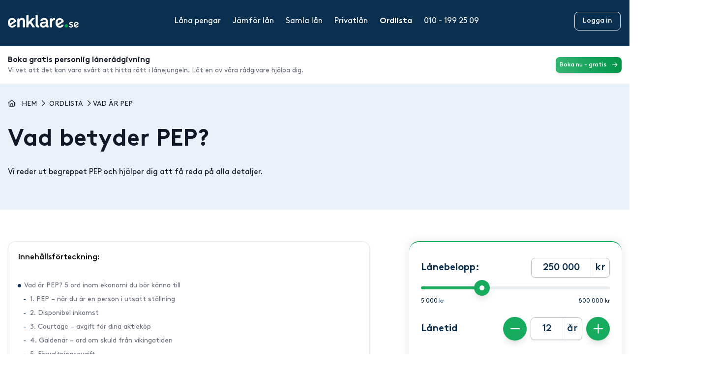

--- FILE ---
content_type: text/html
request_url: https://enklare.se/ordlista/pep/
body_size: 84786
content:
<!DOCTYPE html><html lang="sv" data-critters-container><head><title>Vad är PEP? 5 ord inom ekonomi du bör känna till - Enklare</title><meta charset="UTF-8"><meta name="viewport" content="width=device-width,height=device-height,initial-scale=1,minimum-scale=1,maximum-scale=2"><meta name="theme-color" content="#0A2F4F"><meta name="generator" content="Astro v5.16.11"><meta name="description" content="Det är dags att ta lån och på ansökan får du frågan om du är en PEP. Vad menas egentligen med det?"><meta name="keywords"><meta name="author" content="Enklare"><meta name="robots" content="index, follow"><meta name="googlebot" content="index, follow"><meta name="og:title" content="Vad är PEP? 5 ord inom ekonomi du bör känna till - Enklare" property="og:title"><meta name="og:description" content="Det är dags att ta lån och på ansökan får du frågan om du är en PEP. Vad menas egentligen med det?" property="og:description"><meta name="og:type" content="website" property="og:type"><meta name="og:url" content="https://enklare.se/ordlista/pep/" property="og:url"><meta name="og:site_name" content="Enklare.se" property="og:site_name"><meta name="og:image" content="https://enklare.se/ordlista/pep//enklare-opengraph-image.png" property="og:image"><meta name="twitter:title" content="Vad är PEP? 5 ord inom ekonomi du bör känna till - Enklare"><meta name="twitter:description" content="Det är dags att ta lån och på ansökan får du frågan om du är en PEP. Vad menas egentligen med det?"><link href="https://ts.enklare.se/ts1FMobPxdt.js" rel="dns-prefetch"><link href="https://enklare.se/ordlista/pep/" rel="canonical"><link href="/favicon.svg" rel="icon" type="image/svg+xml"><link href="/favicon.svg" rel="icon"><link href="/apple-touch-icon.png" rel="apple-touch-icon"><link href="/site.webmanifest" rel="manifest"><link href="/safari-pinned-tab.svg" rel="mask-icon" color="#7c3aed"><link href="/favicon-32x32.png" rel="icon" type="image/png" sizes="32x32"><link href="/favicon-16x16.png" rel="icon" type="image/png" sizes="16x16"><link href="/apple-touch-icon.png" rel="apple-touch-icon" sizes="180x180"><script type="module" src="/_astro/Klaro.astro_astro_type_script_index_0_lang.1768924150100.js"></script><link href="/fonts/BrownPro-Bold.woff2" rel="preload" type="font/woff2" as="font" crossorigin><link href="/fonts/BrownLL-Medium.woff2" rel="preload" type="font/woff2" as="font" crossorigin><link href="/fonts/BrownLL-Regular.woff2" rel="preload" type="font/woff2" as="font" crossorigin><link href="/fonts/BrownLL-Black.woff" rel="preload" type="font/woff" as="font" crossorigin><style>@font-face{font-weight:700;font-style:normal;font-family:Brown-Bold;font-display:swap;src:url(/fonts/BrownPro-Bold.woff2)}@font-face{font-weight:300;font-style:normal;font-family:Brown-Medium;font-display:swap;src:url(/fonts/BrownLL-Medium.woff2)}@font-face{font-weight:400;font-style:normal;font-family:Brown-Regular;font-display:swap;src:url(/fonts/BrownLL-Regular.woff2)}@font-face{font-weight:900;font-style:normal;font-family:Brown-Black;font-display:swap;src:url(/fonts/BrownLL-Black.woff)}body{font-family:Brown-Bold,'_font_fallback_624204854628',sans-serif}body{font-family:Brown-Medium,'_font_fallback_1716848990704',sans-serif}body{font-family:Brown-Regular,'_font_fallback_195085613774',sans-serif}body{font-family:Brown-Black,'_font_fallback_381478725900',sans-serif}:root{--swiper-theme-color:#007aff}.swiper{margin-left:auto;margin-right:auto;position:relative;overflow:hidden;list-style:none;padding:0;z-index:1;display:block}.swiper-wrapper{position:relative;width:100%;height:100%;z-index:1;display:flex;transition-property:transform;transition-timing-function:var(--swiper-wrapper-transition-timing-function, initial);box-sizing:content-box}.swiper-wrapper{transform:translateZ(0)}.swiper-slide{flex-shrink:0;width:100%;height:100%;position:relative;transition-property:transform;display:block}:root{--swiper-navigation-size:44px}*,:before,:after{box-sizing:border-box;border-width:0;border-style:solid;border-color:#e5e7eb}:before,:after{--tw-content:""}html{line-height:1.5;-webkit-text-size-adjust:100%;-moz-tab-size:4;-o-tab-size:4;tab-size:4;font-family:ui-sans-serif,system-ui,-apple-system,BlinkMacSystemFont,Segoe UI,Roboto,Helvetica Neue,Arial,Noto Sans,sans-serif,"Apple Color Emoji","Segoe UI Emoji",Segoe UI Symbol,"Noto Color Emoji";font-feature-settings:normal}body{margin:0;line-height:inherit}h1,h2,h3{font-size:inherit;font-weight:inherit}a{color:inherit;text-decoration:inherit}strong{font-weight:bolder}button,input,select{font-family:inherit;font-size:100%;font-weight:inherit;line-height:inherit;color:inherit;margin:0;padding:0}button,select{text-transform:none}button,[type=button]{-webkit-appearance:button;background-color:transparent;background-image:none}h1,h2,h3,p{margin:0}ul{list-style:none;margin:0;padding:0}input::-moz-placeholder{opacity:1;color:#9ca3af}input::placeholder{opacity:1;color:#9ca3af}button{cursor:pointer}img,iframe{display:block;vertical-align:middle}img{max-width:100%;height:auto}[hidden]{display:none}[type=text],[type=number],select{-webkit-appearance:none;-moz-appearance:none;appearance:none;background-color:#fff;border-color:var(--color-gray-500);border-width:1px;border-radius:0;padding:.5rem .75rem;font-size:1rem;line-height:1.5rem;--tw-shadow:0 0 #0000}[type=text]:focus,[type=number]:focus,select:focus{outline:2px solid transparent;outline-offset:2px;--tw-ring-inset:var(--tw-empty, );--tw-ring-offset-width:0px;--tw-ring-offset-color:#fff;--tw-ring-color:var(--color-blue-600);--tw-ring-offset-shadow:var(--tw-ring-inset) 0 0 0 var(--tw-ring-offset-width) var(--tw-ring-offset-color);--tw-ring-shadow:var(--tw-ring-inset) 0 0 0 calc(1px + var(--tw-ring-offset-width)) var(--tw-ring-color);box-shadow:var(--tw-ring-offset-shadow),var(--tw-ring-shadow),var(--tw-shadow);border-color:var(--color-blue-600)}input::-moz-placeholder{color:var(--color-gray-500);opacity:1}input::placeholder{color:var(--color-gray-500);opacity:1}select:not([size]){background-image:url("data:image/svg+xml,%3csvg aria-hidden='true' xmlns='http://www.w3.org/2000/svg' fill='none' viewBox='0 0 10 6'%3e %3cpath stroke='%236b7280' stroke-linecap='round' stroke-linejoin='round' stroke-width='2' d='m1 1 4 4 4-4'/%3e %3c/svg%3e");background-position:right .75rem center;background-repeat:no-repeat;background-size:.75em .75em;padding-right:2.5rem;-webkit-print-color-adjust:exact;print-color-adjust:exact}input[type=range]::-webkit-slider-thumb{height:1.25rem;width:1.25rem;background:var(--color-blue-600);border-radius:9999px;border:0;appearance:none;-moz-appearance:none;-webkit-appearance:none;cursor:pointer}input[type=range]:disabled::-webkit-slider-thumb{background:var(--color-gray-400)}input[type=range]:focus::-webkit-slider-thumb{outline:2px solid transparent;outline-offset:2px;--tw-ring-offset-shadow:var(--tw-ring-inset) 0 0 0 var(--tw-ring-offset-width) var(--tw-ring-offset-color);--tw-ring-shadow:var(--tw-ring-inset) 0 0 0 calc(4px + var(--tw-ring-offset-width)) var(--tw-ring-color);box-shadow:var(--tw-ring-offset-shadow),var(--tw-ring-shadow),var(--tw-shadow, 0 0 #0000);--tw-ring-opacity:1px;--tw-ring-color:rgb(164 202 254 / var(--tw-ring-opacity))}input[type=range]::-moz-range-thumb{height:1.25rem;width:1.25rem;background:var(--color-blue-600);border-radius:9999px;border:0;appearance:none;-moz-appearance:none;-webkit-appearance:none;cursor:pointer}input[type=range]:disabled::-moz-range-thumb{background:var(--color-gray-400)}input[type=range]::-moz-range-progress{background:var(--color-blue-500)}input[type=range]::-ms-fill-lower{background:var(--color-blue-500)}*,:before,:after{--tw-border-spacing-x:0;--tw-border-spacing-y:0;--tw-translate-x:0;--tw-translate-y:0;--tw-rotate:0;--tw-skew-x:0;--tw-skew-y:0;--tw-scale-x:1;--tw-scale-y:1;--tw-pan-x: ;--tw-pan-y: ;--tw-pinch-zoom: ;--tw-scroll-snap-strictness:proximity;--tw-ordinal: ;--tw-slashed-zero: ;--tw-numeric-figure: ;--tw-numeric-spacing: ;--tw-numeric-fraction: ;--tw-ring-inset: ;--tw-ring-offset-width:0px;--tw-ring-offset-color:#fff;--tw-ring-color:rgb(59 130 246 / .5);--tw-ring-offset-shadow:0 0 #0000;--tw-ring-shadow:0 0 #0000;--tw-shadow:0 0 #0000;--tw-shadow-colored:0 0 #0000;--tw-blur: ;--tw-brightness: ;--tw-contrast: ;--tw-grayscale: ;--tw-hue-rotate: ;--tw-invert: ;--tw-saturate: ;--tw-sepia: ;--tw-drop-shadow: ;--tw-backdrop-blur: ;--tw-backdrop-brightness: ;--tw-backdrop-contrast: ;--tw-backdrop-grayscale: ;--tw-backdrop-hue-rotate: ;--tw-backdrop-invert: ;--tw-backdrop-opacity: ;--tw-backdrop-saturate: ;--tw-backdrop-sepia: }.pointer-events-none{pointer-events:none}.fixed{position:fixed}.absolute{position:absolute}.relative{position:relative}.top-0{top:0}.right-0{right:0}.left-0{left:0}.right-2{right:.5rem}.top-2{top:.5rem}.top-4{top:1rem}.right-3{right:.75rem}.-top-2{top:-.5rem}.z-50{z-index:50}.z-10{z-index:10}.m-0{margin:0}.mx-auto{margin-left:auto;margin-right:auto}.mx-1{margin-left:.25rem;margin-right:.25rem}.mx-3{margin-left:.75rem;margin-right:.75rem}.mx-6{margin-left:1.5rem;margin-right:1.5rem}.mx-8{margin-left:2rem;margin-right:2rem}.mt-4{margin-top:1rem}.mr-2{margin-right:.5rem}.mb-8{margin-bottom:2rem}.ml-3{margin-left:.75rem}.mt-6{margin-top:1.5rem}.mr-4{margin-right:1rem}.ml-6{margin-left:1.5rem}.mt-8{margin-top:2rem}.mb-6{margin-bottom:1.5rem}.mr-3{margin-right:.75rem}.mb-3{margin-bottom:.75rem}.mt-5{margin-top:1.25rem}.mb-4{margin-bottom:1rem}.ml-4{margin-left:1rem}.mr-6{margin-right:1.5rem}.block{display:block}.inline-block{display:inline-block}.flex{display:flex}.inline-flex{display:inline-flex}.grid{display:grid}.hidden{display:none}.h-full,.h-\[100\%\]{height:100%}.h-\[calc\(100\%-1rem\)\]{height:calc(100% - 1rem)}.h-6{height:1.5rem}.h-8{height:2rem}.h-11{height:2.75rem}.h-14{height:3.5rem}.h-10{height:2.5rem}.h-\[32px\]{height:32px}.h-\[86px\]{height:86px}.h-\[54px\]{height:54px}.max-h-\[46px\]{max-height:46px}.max-h-\[200px\]{max-height:200px}.max-h-full{max-height:100%}.min-h-\[300px\]{min-height:300px}.w-full{width:100%}.w-6{width:1.5rem}.w-8{width:2rem}.w-3\/4{width:75%}.w-11{width:2.75rem}.w-10{width:2.5rem}.w-1\/2{width:50%}.w-\[32px\]{width:32px}.w-24{width:6rem}.w-36{width:9rem}.max-w-7xl{max-width:80rem}.max-w-screen-xl{max-width:1280px}.max-w-\[345px\]{max-width:345px}.max-w-2xl{max-width:42rem}.max-w-xl{max-width:36rem}.flex-none{flex:none}.flex-grow,.grow{flex-grow:1}.transform{transform:translate(var(--tw-translate-x),var(--tw-translate-y)) rotate(var(--tw-rotate)) skew(var(--tw-skew-x)) skewY(var(--tw-skew-y)) scaleX(var(--tw-scale-x)) scaleY(var(--tw-scale-y))}.cursor-pointer{cursor:pointer}.cursor-grab{cursor:grab}.list-disc{list-style-type:disc}.list-none{list-style-type:none}.grid-cols-1{grid-template-columns:repeat(1,minmax(0,1fr))}.grid-cols-2{grid-template-columns:repeat(2,minmax(0,1fr))}.flex-col{flex-direction:column}.flex-col-reverse{flex-direction:column-reverse}.flex-wrap{flex-wrap:wrap}.items-center{align-items:center}.justify-center{justify-content:center}.justify-between{justify-content:space-between}.gap-0{gap:0}.gap-4{gap:1rem}.gap-2{gap:.5rem}.space-y-4>:not([hidden])~:not([hidden]){--tw-space-y-reverse:0;margin-top:calc(1rem*calc(1 - var(--tw-space-y-reverse)));margin-bottom:calc(1rem*var(--tw-space-y-reverse))}.space-x-3>:not([hidden])~:not([hidden]){--tw-space-x-reverse:0;margin-right:calc(.75rem*var(--tw-space-x-reverse));margin-left:calc(.75rem*calc(1 - var(--tw-space-x-reverse)))}.self-start{align-self:flex-start}.overflow-hidden{overflow:hidden}.overflow-y-auto{overflow-y:auto}.overflow-x-hidden{overflow-x:hidden}.whitespace-nowrap{white-space:nowrap}.rounded-2xl{border-radius:1rem}.rounded-full{border-radius:9999px}.rounded-3xl{border-radius:1.5rem}.rounded-lg{border-radius:.5rem}.rounded-md{border-radius:.375rem}.rounded-xl{border-radius:.75rem}.rounded-t-2xl{border-top-left-radius:1rem;border-top-right-radius:1rem}.rounded-l-3xl{border-top-left-radius:1.5rem;border-bottom-left-radius:1.5rem}.rounded-t{border-top-left-radius:.25rem;border-top-right-radius:.25rem}.rounded-b-2xl{border-bottom-right-radius:1rem;border-bottom-left-radius:1rem}.border{border-width:1px}.border-2{border-width:2px}.border-b{border-bottom-width:1px}.border-gray-300{--tw-border-opacity:1;border-color:rgb(209 213 219/var(--tw-border-opacity))}.border-white{--tw-border-opacity:1;border-color:rgb(255 255 255/var(--tw-border-opacity))}.border-enklaregray-200{--tw-border-opacity:1;border-color:rgb(229 231 235/var(--tw-border-opacity))}.border-gray-600{--tw-border-opacity:1;border-color:rgb(75 85 99/var(--tw-border-opacity))}.border-enklareblue-500{--tw-border-opacity:1;border-color:rgb(10 47 79/var(--tw-border-opacity))}.border-gray-200{--tw-border-opacity:1;border-color:rgb(229 231 235/var(--tw-border-opacity))}.border-b-enklaregray-300{--tw-border-opacity:1;border-bottom-color:rgb(209 213 219/var(--tw-border-opacity))}.bg-white{--tw-bg-opacity:1;background-color:rgb(255 255 255/var(--tw-bg-opacity))}.bg-enklarebeige-300{--tw-bg-opacity:1;background-color:rgb(250 244 240/var(--tw-bg-opacity))}.bg-enklareblue-50{--tw-bg-opacity:1;background-color:rgb(233 240 248/var(--tw-bg-opacity))}.bg-yellow-100{--tw-bg-opacity:1;background-color:rgb(254 249 195/var(--tw-bg-opacity))}.bg-enklareblue-500{--tw-bg-opacity:1;background-color:rgb(10 47 79/var(--tw-bg-opacity))}.bg-gray-50{--tw-bg-opacity:1;background-color:rgb(249 250 251/var(--tw-bg-opacity))}.bg-gray-200{--tw-bg-opacity:1;background-color:rgb(229 231 235/var(--tw-bg-opacity))}.bg-transparent{background-color:transparent}.bg-enklaregreen-500{--tw-bg-opacity:1;background-color:rgb(0 163 77/var(--tw-bg-opacity))}.bg-enklaregreen-50{--tw-bg-opacity:1;background-color:rgb(230 246 237/var(--tw-bg-opacity))}.bg-gradient-to-r{background-image:linear-gradient(to right,var(--tw-gradient-stops))}.from-enklaregreen-400{--tw-gradient-from:#33b571;--tw-gradient-to:rgb(51 181 113 / 0);--tw-gradient-stops:var(--tw-gradient-from), var(--tw-gradient-to)}.to-enklaregreen-600{--tw-gradient-to:#009446}.p-4{padding:1rem}.p-1{padding:.25rem}.p-6{padding:1.5rem}.p-2{padding:.5rem}.p-3{padding:.75rem}.p-5{padding:1.25rem}.p-0{padding:0}.p-8{padding:2rem}.px-4{padding-left:1rem;padding-right:1rem}.py-6{padding-top:1.5rem;padding-bottom:1.5rem}.py-3{padding-top:.75rem;padding-bottom:.75rem}.px-5{padding-left:1.25rem;padding-right:1.25rem}.px-3{padding-left:.75rem;padding-right:.75rem}.py-2{padding-top:.5rem;padding-bottom:.5rem}.py-16{padding-top:4rem;padding-bottom:4rem}.pl-4{padding-left:1rem}.pb-12{padding-bottom:3rem}.pt-4{padding-top:1rem}.pb-4{padding-bottom:1rem}.pl-2{padding-left:.5rem}.pb-6{padding-bottom:1.5rem}.pt-6{padding-top:1.5rem}.pb-8{padding-bottom:2rem}.pt-8{padding-top:2rem}.pl-3{padding-left:.75rem}.pb-2{padding-bottom:.5rem}.pl-10{padding-left:2.5rem}.pb-5{padding-bottom:1.25rem}.pt-3{padding-top:.75rem}.pt-2{padding-top:.5rem}.pl-6{padding-left:1.5rem}.pr-2{padding-right:.5rem}.text-left{text-align:left}.text-center{text-align:center}.font-bold{font-family:Brown-Bold,arial,sans-serif}.font-medium{font-family:Brown-Medium,arial,sans-serif}.font-regular{font-family:Brown-Regular,arial,sans-serif}.text-sm{font-size:.875rem;line-height:1.25rem}.text-base{font-size:1rem;line-height:1.5rem}.text-4xl{font-size:2.5rem;line-height:125%}.text-lg{font-size:1.125rem;line-height:1.75rem}.text-xs{font-size:.75rem;line-height:1rem}.text-\[22px\]{font-size:22px}.font-bold{font-weight:700}.font-medium{font-weight:500}.uppercase{text-transform:uppercase}.leading-tight{line-height:1.25}.text-white{--tw-text-opacity:1;color:rgb(255 255 255/var(--tw-text-opacity))}.text-enklaregreen-200{--tw-text-opacity:1;color:rgb(138 213 173/var(--tw-text-opacity))}.text-enklaregray-500{--tw-text-opacity:1;color:rgb(107 114 128/var(--tw-text-opacity))}.text-gray-400{--tw-text-opacity:1;color:rgb(156 163 175/var(--tw-text-opacity))}.text-enklareblue-500{--tw-text-opacity:1;color:rgb(10 47 79/var(--tw-text-opacity))}.text-enklaregreen-500{--tw-text-opacity:1;color:rgb(0 163 77/var(--tw-text-opacity))}.text-enklareblue-400{--tw-text-opacity:1;color:rgb(57 85 112/var(--tw-text-opacity))}.text-enklaregray-900{--tw-text-opacity:1;color:rgb(17 25 40/var(--tw-text-opacity))}.text-gray-600{--tw-text-opacity:1;color:rgb(75 85 99/var(--tw-text-opacity))}.text-gray-900{--tw-text-opacity:1;color:rgb(17 24 39/var(--tw-text-opacity))}.text-black{--tw-text-opacity:1;color:rgb(0 0 0/var(--tw-text-opacity))}.text-enklarered-600{--tw-text-opacity:1;color:rgb(204 29 29/var(--tw-text-opacity))}.text-gray-500{--tw-text-opacity:1;color:rgb(107 114 128/var(--tw-text-opacity))}.text-yellow-400{--tw-text-opacity:1;color:rgb(250 204 21/var(--tw-text-opacity))}.text-enklareblue-300{--tw-text-opacity:1;color:rgb(91 116 137/var(--tw-text-opacity))}.text-enklareblue-100{--tw-text-opacity:1;color:rgb(179 191 200/var(--tw-text-opacity))}.text-green-500{--tw-text-opacity:1;color:rgb(34 197 94/var(--tw-text-opacity))}.underline{text-decoration-line:underline}.no-underline{text-decoration-line:none}.placeholder-gray-500::-moz-placeholder{--tw-placeholder-opacity:1;color:rgb(107 114 128/var(--tw-placeholder-opacity))}.placeholder-gray-500::placeholder{--tw-placeholder-opacity:1;color:rgb(107 114 128/var(--tw-placeholder-opacity))}.shadow-lg{--tw-shadow:0 10px 15px -3px rgb(0 0 0 / .1), 0 4px 6px -4px rgb(0 0 0 / .1);--tw-shadow-colored:0 10px 15px -3px var(--tw-shadow-color), 0 4px 6px -4px var(--tw-shadow-color);box-shadow:var(--tw-ring-offset-shadow, 0 0 #0000),var(--tw-ring-shadow, 0 0 #0000),var(--tw-shadow)}.shadow-md{--tw-shadow:0 4px 6px -1px rgb(0 0 0 / .1), 0 2px 4px -2px rgb(0 0 0 / .1);--tw-shadow-colored:0 4px 6px -1px var(--tw-shadow-color), 0 2px 4px -2px var(--tw-shadow-color);box-shadow:var(--tw-ring-offset-shadow, 0 0 #0000),var(--tw-ring-shadow, 0 0 #0000),var(--tw-shadow)}.shadow{--tw-shadow:0 1px 3px 0 rgb(0 0 0 / .1), 0 1px 2px -1px rgb(0 0 0 / .1);--tw-shadow-colored:0 1px 3px 0 var(--tw-shadow-color), 0 1px 2px -1px var(--tw-shadow-color);box-shadow:var(--tw-ring-offset-shadow, 0 0 #0000),var(--tw-ring-shadow, 0 0 #0000),var(--tw-shadow)}.transition{transition-property:color,background-color,border-color,text-decoration-color,fill,stroke,opacity,box-shadow,transform,filter,-webkit-backdrop-filter;transition-property:color,background-color,border-color,text-decoration-color,fill,stroke,opacity,box-shadow,transform,filter,backdrop-filter;transition-property:color,background-color,border-color,text-decoration-color,fill,stroke,opacity,box-shadow,transform,filter,backdrop-filter,-webkit-backdrop-filter;transition-timing-function:cubic-bezier(.4,0,.2,1);transition-duration:.15s}.duration-300{transition-duration:.3s}.ease-in-out{transition-timing-function:cubic-bezier(.4,0,.2,1)}.first-letter\:uppercase:first-letter{text-transform:uppercase}.hover\:-translate-y-1:hover{--tw-translate-y:-.25rem;transform:translate(var(--tw-translate-x),var(--tw-translate-y)) rotate(var(--tw-rotate)) skew(var(--tw-skew-x)) skewY(var(--tw-skew-y)) scaleX(var(--tw-scale-x)) scaleY(var(--tw-scale-y))}.hover\:scale-105:hover{--tw-scale-x:1.05;--tw-scale-y:1.05;transform:translate(var(--tw-translate-x),var(--tw-translate-y)) rotate(var(--tw-rotate)) skew(var(--tw-skew-x)) skewY(var(--tw-skew-y)) scaleX(var(--tw-scale-x)) scaleY(var(--tw-scale-y))}.hover\:bg-gray-200:hover{--tw-bg-opacity:1;background-color:rgb(229 231 235/var(--tw-bg-opacity))}.hover\:bg-enklareblue-100:hover{--tw-bg-opacity:1;background-color:rgb(179 191 200/var(--tw-bg-opacity))}.hover\:from-enklaregreen-500:hover{--tw-gradient-from:#00a34d;--tw-gradient-to:rgb(0 163 77 / 0);--tw-gradient-stops:var(--tw-gradient-from), var(--tw-gradient-to)}.hover\:to-enklaregreen-700:hover{--tw-gradient-to:#007437}.hover\:text-gray-900:hover{--tw-text-opacity:1;color:rgb(17 24 39/var(--tw-text-opacity))}.hover\:text-gray-200:hover{--tw-text-opacity:1;color:rgb(229 231 235/var(--tw-text-opacity))}.hover\:underline:hover{text-decoration-line:underline}.hover\:shadow:hover{--tw-shadow:0 1px 3px 0 rgb(0 0 0 / .1), 0 1px 2px -1px rgb(0 0 0 / .1);--tw-shadow-colored:0 1px 3px 0 var(--tw-shadow-color), 0 1px 2px -1px var(--tw-shadow-color);box-shadow:var(--tw-ring-offset-shadow, 0 0 #0000),var(--tw-ring-shadow, 0 0 #0000),var(--tw-shadow)}.focus\:border-gray-400:focus{--tw-border-opacity:1;border-color:rgb(156 163 175/var(--tw-border-opacity))}.focus\:outline-none:focus{outline:2px solid transparent;outline-offset:2px}.focus\:ring-4:focus{--tw-ring-offset-shadow:var(--tw-ring-inset) 0 0 0 var(--tw-ring-offset-width) var(--tw-ring-offset-color);--tw-ring-shadow:var(--tw-ring-inset) 0 0 0 calc(4px + var(--tw-ring-offset-width)) var(--tw-ring-color);box-shadow:var(--tw-ring-offset-shadow),var(--tw-ring-shadow),var(--tw-shadow, 0 0 #0000)}.focus\:ring-gray-400:focus{--tw-ring-opacity:1;--tw-ring-color:rgb(156 163 175 / var(--tw-ring-opacity))}@media (min-width:640px){.sm\:p-8{padding:2rem}.sm\:pb-8{padding-bottom:2rem}.sm\:pb-6{padding-bottom:1.5rem}}@media (min-width:768px){.md\:inset-0{inset:0}.md\:mx-4{margin-left:1rem;margin-right:1rem}.md\:mt-0{margin-top:0}.md\:mb-0{margin-bottom:0}.md\:mt-4{margin-top:1rem}.md\:mb-16{margin-bottom:4rem}.md\:block{display:block}.md\:flex{display:flex}.md\:hidden{display:none}.md\:w-2\/3{width:66.666667%}.md\:grid-cols-2{grid-template-columns:repeat(2,minmax(0,1fr))}.md\:justify-center{justify-content:center}.md\:p-8{padding:2rem}.md\:p-5{padding:1.25rem}.md\:py-4{padding-top:1rem;padding-bottom:1rem}.md\:pb-16{padding-bottom:4rem}.md\:pb-8{padding-bottom:2rem}.md\:pb-0{padding-bottom:0}.md\:pl-0{padding-left:0}.md\:pt-4{padding-top:1rem}.md\:pr-12{padding-right:3rem}.md\:text-xl{font-size:1.25rem;line-height:1.75rem}.md\:text-5xl{font-size:3rem;line-height:125%}}@media (min-width:1024px){.lg\:pointer-events-none{pointer-events:none}.lg\:order-2{order:2}.lg\:order-1{order:1}.lg\:mx-0{margin-left:0;margin-right:0}.lg\:mx-auto{margin-left:auto;margin-right:auto}.lg\:ml-2{margin-left:.5rem}.lg\:mr-\[-200px\]{margin-right:-200px}.lg\:mt-0{margin-top:0}.lg\:flex{display:flex}.lg\:hidden{display:none}.lg\:w-auto{width:auto}.lg\:w-\[1816px\]{width:1816px}.lg\:w-1\/3{width:33.333333%}.lg\:w-2\/3{width:66.666667%}.lg\:w-24{width:6rem}.lg\:max-w-\[616px\]{max-width:616px}.lg\:max-w-\[432px\]{max-width:432px}.lg\:max-w-\[300px\]{max-width:300px}.lg\:grid-cols-4{grid-template-columns:repeat(4,minmax(0,1fr))}.lg\:flex-row{flex-direction:row}.lg\:flex-nowrap{flex-wrap:nowrap}.lg\:justify-start{justify-content:flex-start}.lg\:justify-between{justify-content:space-between}.lg\:space-x-0>:not([hidden])~:not([hidden]){--tw-space-x-reverse:0;margin-right:calc(0px*var(--tw-space-x-reverse));margin-left:calc(0px*calc(1 - var(--tw-space-x-reverse)))}.lg\:bg-transparent{background-color:transparent}.lg\:p-0{padding:0}.lg\:py-24{padding-top:6rem;padding-bottom:6rem}.lg\:pb-24{padding-bottom:6rem}.lg\:pr-12{padding-right:3rem}.lg\:pr-20{padding-right:5rem}.lg\:text-white{--tw-text-opacity:1;color:rgb(255 255 255/var(--tw-text-opacity))}}@charset "UTF-8";button[data-v-59c98b91]{background:var(--8267bb12)}.pvloan6-loan-slider[data-v-b8eeacb3]{-webkit-appearance:none;-moz-appearance:none;appearance:none;border-radius:12px;width:100%;height:6px;--pc:0;--fromColor:0;--toColor:0;background:linear-gradient(to right,transparent 0 var(--pc),#e8edf1 var(--pc) 100%),linear-gradient(to right,var(--fromColor),var(--toColor));outline:0;opacity:1;transition:opacity .2s}.pvloan6-loan-slider[data-v-b8eeacb3]::-webkit-slider-thumb{-webkit-appearance:none;box-sizing:border-box;border:11px solid var(--fed8030e);height:2rem;width:2rem;cursor:pointer;border-radius:9999px;--tw-bg-opacity:1;background-color:rgb(255 255 255/var(--tw-bg-opacity));--tw-shadow:0 10px 15px -3px rgb(0 0 0 / .1), 0 4px 6px -4px rgb(0 0 0 / .1);--tw-shadow-colored:0 10px 15px -3px var(--tw-shadow-color), 0 4px 6px -4px var(--tw-shadow-color);box-shadow:var(--tw-ring-offset-shadow, 0 0 #0000),var(--tw-ring-shadow, 0 0 #0000),var(--tw-shadow)}.pvloan6-loan-slider[data-v-b8eeacb3]::-moz-range-track{height:6px;border-radius:12px;background:#e8edf1}.pvloan6-loan-slider[data-v-b8eeacb3]::-moz-range-progress{height:6px;border-radius:12px;background:linear-gradient(to right,var(--fromColor),var(--toColor))}.pvloan6-loan-slider[data-v-b8eeacb3]::-moz-range-thumb{box-sizing:border-box;border:11px solid var(--fed8030e);height:2rem;width:2rem;cursor:pointer;border-radius:9999px;--tw-bg-opacity:1;background-color:rgb(255 255 255/var(--tw-bg-opacity));--tw-shadow:0 10px 15px -3px rgb(0 0 0 / .1), 0 4px 6px -4px rgb(0 0 0 / .1);--tw-shadow-colored:0 10px 15px -3px var(--tw-shadow-color), 0 4px 6px -4px var(--tw-shadow-color);box-shadow:var(--tw-ring-offset-shadow, 0 0 #0000),var(--tw-ring-shadow, 0 0 #0000),var(--tw-shadow)}.pvloan6-loan-slider[data-v-b8eeacb3]::-ms-track{height:6px;border-color:transparent;color:transparent;background:0 0}.pvloan6-loan-slider[data-v-b8eeacb3]::-ms-fill-lower{height:6px;border-radius:12px;background:linear-gradient(to right,var(--fromColor),var(--toColor))}.pvloan6-loan-slider[data-v-b8eeacb3]::-ms-fill-upper{height:6px;border-radius:12px;background:#e8edf1}.pvloan6-loan-slider[data-v-b8eeacb3]::-ms-thumb{box-sizing:border-box;border:11px solid var(--fed8030e);height:2rem;width:2rem;cursor:pointer;border-radius:9999px;--tw-bg-opacity:1;background-color:rgb(255 255 255/var(--tw-bg-opacity));--tw-shadow:0 10px 15px -3px rgb(0 0 0 / .1), 0 4px 6px -4px rgb(0 0 0 / .1);--tw-shadow-colored:0 10px 15px -3px var(--tw-shadow-color), 0 4px 6px -4px var(--tw-shadow-color);box-shadow:var(--tw-ring-offset-shadow, 0 0 #0000),var(--tw-ring-shadow, 0 0 #0000),var(--tw-shadow)}.round-button[data-v-35b1e3d5]{background:var(--72fee0e3)}.purpose-select-button[data-v-700b5d05]{height:72px}.fa-kit.fa-circle-check-auth{--fa:"";--fa--fa:""}.fak.fa-warning-kv{--fa:"";--fa--fa:""}.fak,.fa-kit{-webkit-font-smoothing:antialiased;-moz-osx-font-smoothing:grayscale;display:var(--fa-display,inline-block);font-family:Font Awesome Kit;font-style:normal;font-variant:normal;font-weight:400;line-height:1;text-rendering:auto}.fak:before,.fa-kit:before{content:var(--fa)}@font-face{font-family:Font Awesome Kit;font-style:normal;font-display:block;src:url([data-uri])format("woff2")}.fa{font-family:var(--fa-style-family,"Font Awesome 6 Pro");font-weight:var(--fa-style,900)}.fa-solid,.fa-regular,.fa-brands,.fa{-moz-osx-font-smoothing:grayscale;-webkit-font-smoothing:antialiased;display:var(--fa-display,inline-block);font-style:normal;font-variant:normal;line-height:1;text-rendering:auto}.fa-solid:before,.fa-regular:before,.fa-brands:before,.fa:before{content:var(--fa)}.fa-solid,.fa-regular{font-family:"Font Awesome 6 Pro"}.fa-brands{font-family:"Font Awesome 6 Brands"}.fa-2x{font-size:2em}.fa-xs{font-size:.75em;line-height:.08333em;vertical-align:.125em}.fa-lg{font-size:1.25em;line-height:.05em;vertical-align:-.075em}.fa-xl{font-size:1.5em;line-height:.04167em;vertical-align:-.125em}.fa-arrow-right{--fa:"";--fa--fa:""}.fa-badge-percent{--fa:"";--fa--fa:""}.fa-bars{--fa:"";--fa--fa:""}.fa-calendar{--fa:"";--fa--fa:""}.fa-car{--fa:"";--fa--fa:""}.fa-check{--fa:"";--fa--fa:""}.fa-chevron-down{--fa:"";--fa--fa:""}.fa-chevron-left{--fa:"";--fa--fa:""}.fa-chevron-right{--fa:"";--fa--fa:""}.fa-circle-info{--fa:"";--fa--fa:""}.fa-circle-question{--fa:"";--fa--fa:""}.fa-circle-xmark{--fa:"";--fa--fa:""}.fa-clock{--fa:"";--fa--fa:""}.fa-envelope{--fa:"";--fa--fa:""}.fa-facebook-f{--fa:"";--fa--fa:""}.fa-file-lines{--fa:"";--fa--fa:""}.fa-hammer-brush{--fa:"";--fa--fa:""}.fa-hand-holding-circle-dollar{--fa:"";--fa--fa:""}.fa-house{--fa:"";--fa--fa:""}.fa-instagram{--fa:"";--fa--fa:""}.fa-linkedin-in{--fa:"";--fa--fa:""}.fa-list{--fa:"";--fa--fa:""}.fa-minus{--fa:"";--fa--fa:""}.fa-money-bill{--fa:"";--fa--fa:""}.fa-phone{--fa:"";--fa--fa:""}.fa-plus{--fa:"+";--fa--fa:"++"}.fa-puzzle-piece{--fa:"";--fa--fa:""}.fa-sack-dollar{--fa:"";--fa--fa:""}.fa-scale-unbalanced-flip{--fa:"";--fa--fa:""}.fa-shield-check{--fa:"";--fa--fa:""}.fa-star-of-life{--fa:"";--fa--fa:""}.fa-user{--fa:"";--fa--fa:""}.fa-wallet{--fa:"";--fa--fa:""}.fa-x{--fa:"X";--fa--fa:"XX"}:root{--fa-style-family-duotone:"Font Awesome 6 Duotone";--fa-font-duotone:normal 900 1em/1 "Font Awesome 6 Duotone"}@font-face{font-family:"Font Awesome 6 Duotone";font-weight:900;font-style:normal;font-display:block;src:url([data-uri])format("woff2")}:root{--fa-style-family-duotone:"Font Awesome 6 Duotone";--fa-font-duotone-regular:normal 400 1em/1 "Font Awesome 6 Duotone"}@font-face{font-family:"Font Awesome 6 Duotone";font-weight:400;font-style:normal;font-display:block;src:url([data-uri])format("woff2")}:root{--fa-style-family-classic:"Font Awesome 6 Pro";--fa-font-solid:normal 900 1em/1 "Font Awesome 6 Pro"}@font-face{font-family:"Font Awesome 6 Pro";font-weight:900;font-style:normal;font-display:block;src:url([data-uri])format("woff2")}.fa-solid{font-weight:900}:root{--fa-style-family-classic:"Font Awesome 6 Pro";--fa-font-regular:normal 400 1em/1 "Font Awesome 6 Pro"}@font-face{font-family:"Font Awesome 6 Pro";font-weight:400;font-style:normal;font-display:block;src:url([data-uri])format("woff2")}.fa-regular{font-weight:400}:root{--fa-style-family-brands:"Font Awesome 6 Brands";--fa-font-brands:normal 400 1em/1 "Font Awesome 6 Brands"}@font-face{font-family:"Font Awesome 6 Brands";font-weight:400;font-style:normal;font-display:block;src:url([data-uri])format("woff2")}.fa-brands{font-weight:400}.fa-instagram{--fa:""}.fa-facebook-f{--fa:""}.fa-linkedin-in{--fa:""}*,:before,:after{box-sizing:border-box;border-width:0;border-style:solid;border-color:#e5e7eb}:before,:after{--tw-content:""}html{line-height:1.5;-webkit-text-size-adjust:100%;-moz-tab-size:4;-o-tab-size:4;tab-size:4;font-family:ui-sans-serif,system-ui,-apple-system,BlinkMacSystemFont,Segoe UI,Roboto,Helvetica Neue,Arial,Noto Sans,sans-serif,"Apple Color Emoji","Segoe UI Emoji",Segoe UI Symbol,"Noto Color Emoji";font-feature-settings:normal}body{margin:0;line-height:inherit}h1,h2,h3{font-size:inherit;font-weight:inherit}a{color:inherit;text-decoration:inherit}strong{font-weight:bolder}button,input,select{font-family:inherit;font-size:100%;font-weight:inherit;line-height:inherit;color:inherit;margin:0;padding:0}button,select{text-transform:none}button,[type=button]{-webkit-appearance:button;background-color:transparent;background-image:none}h1,h2,h3,p{margin:0}ul{list-style:none;margin:0;padding:0}input::-moz-placeholder{opacity:1;color:#9ca3af}input::placeholder{opacity:1;color:#9ca3af}button{cursor:pointer}img,iframe{display:block;vertical-align:middle}img{max-width:100%;height:auto}[hidden]{display:none}*,:before,:after{--tw-border-spacing-x:0;--tw-border-spacing-y:0;--tw-translate-x:0;--tw-translate-y:0;--tw-rotate:0;--tw-skew-x:0;--tw-skew-y:0;--tw-scale-x:1;--tw-scale-y:1;--tw-pan-x: ;--tw-pan-y: ;--tw-pinch-zoom: ;--tw-scroll-snap-strictness:proximity;--tw-ordinal: ;--tw-slashed-zero: ;--tw-numeric-figure: ;--tw-numeric-spacing: ;--tw-numeric-fraction: ;--tw-ring-inset: ;--tw-ring-offset-width:0px;--tw-ring-offset-color:#fff;--tw-ring-color:rgb(59 130 246 / .5);--tw-ring-offset-shadow:0 0 #0000;--tw-ring-shadow:0 0 #0000;--tw-shadow:0 0 #0000;--tw-shadow-colored:0 0 #0000;--tw-blur: ;--tw-brightness: ;--tw-contrast: ;--tw-grayscale: ;--tw-hue-rotate: ;--tw-invert: ;--tw-saturate: ;--tw-sepia: ;--tw-drop-shadow: ;--tw-backdrop-blur: ;--tw-backdrop-brightness: ;--tw-backdrop-contrast: ;--tw-backdrop-grayscale: ;--tw-backdrop-hue-rotate: ;--tw-backdrop-invert: ;--tw-backdrop-opacity: ;--tw-backdrop-saturate: ;--tw-backdrop-sepia: }.pvloan6-absolute{position:absolute!important}.pvloan6-relative{position:relative!important}.pvloan6-right-4{right:1rem!important}.pvloan6-mx-auto{margin-left:auto!important;margin-right:auto!important}.pvloan6-mx-2{margin-left:.5rem!important;margin-right:.5rem!important}.pvloan6-mx-5{margin-left:1.25rem!important;margin-right:1.25rem!important}.pvloan6-mb-2{margin-bottom:.5rem!important}.pvloan6-mr-2{margin-right:.5rem!important}.pvloan6-mb-3{margin-bottom:.75rem!important}.pvloan6-ml-2{margin-left:.5rem!important}.pvloan6-mt-2{margin-top:.5rem!important}.pvloan6-flex{display:flex!important}.pvloan6-grid{display:grid!important}.pvloan6-h-14{height:3.5rem!important}.pvloan6-h-12{height:3rem!important}.pvloan6-h-10{height:2.5rem!important}.pvloan6-h-4{height:1rem!important}.pvloan6-w-full{width:100%!important}.pvloan6-w-12{width:3rem!important}.pvloan6-w-4{width:1rem!important}.pvloan6-max-w-\[10rem\]{max-width:10rem!important}.pvloan6-max-w-\[105px\]{max-width:105px!important}.pvloan6-flex-grow{flex-grow:1!important}.pvloan6-cursor-pointer{cursor:pointer!important}.pvloan6-grid-cols-3{grid-template-columns:repeat(3,minmax(0,1fr))!important}.pvloan6-content-end{align-content:flex-end!important}.pvloan6-items-center{align-items:center!important}.pvloan6-justify-center{justify-content:center!important}.pvloan6-justify-between{justify-content:space-between!important}.pvloan6-gap-4{gap:1rem!important}.pvloan6-whitespace-pre-line{white-space:pre-line!important}.pvloan6-rounded-full{border-radius:9999px!important}.pvloan6-rounded-lg{border-radius:.5rem!important}.pvloan6-rounded-\[4px\]{border-radius:4px!important}.pvloan6-border{border-width:1px!important}.pvloan6-border-t{border-top-width:1px!important}.pvloan6-border-l{border-left-width:1px!important}.pvloan6-border-enklaregray-100{--tw-border-opacity:1!important;border-color:rgb(243 244 246/var(--tw-border-opacity))!important}.pvloan6-border-enklareblue-100{--tw-border-opacity:1!important;border-color:rgb(179 191 200/var(--tw-border-opacity))!important}.pvloan6-border-enklaregray-200{--tw-border-opacity:1!important;border-color:rgb(229 231 235/var(--tw-border-opacity))!important}.pvloan6-bg-white{--tw-bg-opacity:1!important;background-color:rgb(255 255 255/var(--tw-bg-opacity))!important}.pvloan6-bg-enklaregreen-600{--tw-bg-opacity:1!important;background-color:rgb(0 148 70/var(--tw-bg-opacity))!important}.pvloan6-p-4{padding:1rem!important}.pvloan6-p-2{padding:.5rem!important}.pvloan6-px-5{padding-left:1.25rem!important;padding-right:1.25rem!important}.pvloan6-px-2{padding-left:.5rem!important;padding-right:.5rem!important}.pvloan6-py-5{padding-top:1.25rem!important;padding-bottom:1.25rem!important}.pvloan6-px-6{padding-left:1.5rem!important;padding-right:1.5rem!important}.pvloan6-py-6{padding-top:1.5rem!important;padding-bottom:1.5rem!important}.pvloan6-px-3{padding-left:.75rem!important;padding-right:.75rem!important}.pvloan6-pt-4{padding-top:1rem!important}.pvloan6-pt-3{padding-top:.75rem!important}.pvloan6-pl-3{padding-left:.75rem!important}.pvloan6-pb-6{padding-bottom:1.5rem!important}.pvloan6-pt-1{padding-top:.25rem!important}.pvloan6-pb-3{padding-bottom:.75rem!important}.pvloan6-pr-2{padding-right:.5rem!important}.pvloan6-pt-6{padding-top:1.5rem!important}.pvloan6-pt-8{padding-top:2rem!important}.pvloan6-pt-5{padding-top:1.25rem!important}.pvloan6-text-center{text-align:center!important}.pvloan6-font-bold{font-family:Brown-Bold,arial,sans-serif!important}.pvloan6-font-regular{font-family:Brown-Regular,arial,sans-serif!important}.pvloan6-font-medium{font-family:Brown-Medium,arial,sans-serif!important}.pvloan6-text-base{font-size:1rem!important;line-height:1.5rem!important}.pvloan6-text-xl{font-size:1.25rem!important;line-height:1.75rem!important}.pvloan6-text-xs{font-size:.75rem!important;line-height:1rem!important}.pvloan6-font-bold{font-weight:700!important}.pvloan6-font-medium{font-weight:500!important}.pvloan6-uppercase{text-transform:uppercase!important}.pvloan6-leading-none{line-height:1!important}.pvloan6-text-white{--tw-text-opacity:1!important;color:rgb(255 255 255/var(--tw-text-opacity))!important}.pvloan6-text-enklareblue-500{--tw-text-opacity:1!important;color:rgb(10 47 79/var(--tw-text-opacity))!important}.pvloan6-text-black{--tw-text-opacity:1!important;color:rgb(0 0 0/var(--tw-text-opacity))!important}.pvloan6-text-blue-700{--tw-text-opacity:1!important;color:rgb(29 78 216/var(--tw-text-opacity))!important}.pvloan6-underline{text-decoration-line:underline!important}.pvloan6-shadow-lg{--tw-shadow:0 10px 15px -3px rgb(0 0 0 / .1), 0 4px 6px -4px rgb(0 0 0 / .1)!important;--tw-shadow-colored:0 10px 15px -3px var(--tw-shadow-color), 0 4px 6px -4px var(--tw-shadow-color)!important;box-shadow:var(--tw-ring-offset-shadow, 0 0 #0000),var(--tw-ring-shadow, 0 0 #0000),var(--tw-shadow)!important}.pvloan6-shadow{--tw-shadow:0 1px 3px 0 rgb(0 0 0 / .1), 0 1px 2px -1px rgb(0 0 0 / .1)!important;--tw-shadow-colored:0 1px 3px 0 var(--tw-shadow-color), 0 1px 2px -1px var(--tw-shadow-color)!important;box-shadow:var(--tw-ring-offset-shadow, 0 0 #0000),var(--tw-ring-shadow, 0 0 #0000),var(--tw-shadow)!important}.privateloan-form{-webkit-font-smoothing:antialiased}.privateloan-form *{touch-action:manipulation}.privateloan-form :focus{outline:0}.privateloan-form *,.privateloan-form :before,.privateloan-form :after{box-sizing:border-box;border-width:0;border-style:solid;border-color:#e5e7eb}.privateloan-form input::-webkit-outer-spin-button,.privateloan-form input::-webkit-inner-spin-button{-webkit-appearance:none;margin:0}.hover\:pvloan6-bg-enklareblue-50:hover{--tw-bg-opacity:1!important;background-color:rgb(233 240 248/var(--tw-bg-opacity))!important}.privateloan-form[data-v-c1b7e72f]{--tw-text-opacity:1;color:rgb(10 47 79/var(--tw-text-opacity));font-family:Brown-Regular,arial,"sans-serif";background:#fff;width:100%;max-width:27.5rem;margin:0 auto;border-radius:20px;box-shadow:0 0 20px #1a0b381a;border:#1a0b381a;border-top:2px solid var(--0550383e)}.table-of-content[data-astro-cid-xvrfupwn]{max-width:95%}@media screen and (max-width:1100px){.table-of-content[data-astro-cid-xvrfupwn],.table-of-content[data-astro-cid-xvrfupwn] ul[data-astro-cid-xvrfupwn]{max-width:705px}}.table-of-content[data-astro-cid-xvrfupwn] ul[data-astro-cid-xvrfupwn] li[data-astro-cid-xvrfupwn]:before{--tw-text-opacity:1;color:rgb(10 47 79 / var(--tw-text-opacity));display:inline-block;width:1em;margin-left:-1em}.table-of-content[data-astro-cid-xvrfupwn] .level-H2[data-astro-cid-xvrfupwn]:before{content:"•"}.table-of-content[data-astro-cid-xvrfupwn] .level-H3[data-astro-cid-xvrfupwn]{margin-left:12px}.table-of-content[data-astro-cid-xvrfupwn] .level-H3[data-astro-cid-xvrfupwn]:before{content:"-"}@charset "UTF-8";.animateRight[data-astro-cid-6aabv5oc]{transition:right .5s;right:-100%}.fa-kit.fa-circle-check-auth{--fa:"";--fa--fa:""}.fak.fa-warning-kv{--fa:"";--fa--fa:""}.fak,.fa-kit{-webkit-font-smoothing:antialiased;-moz-osx-font-smoothing:grayscale;display:var(--fa-display,inline-block);font-family:Font Awesome Kit;font-style:normal;font-variant:normal;font-weight:400;line-height:1;text-rendering:auto}.fak:before,.fa-kit:before{content:var(--fa)}@font-face{font-family:Font Awesome Kit;font-style:normal;font-display:block;src:url([data-uri])format("woff2")}.fa{font-family:var(--fa-style-family,"Font Awesome 6 Pro");font-weight:var(--fa-style,900)}.fa-solid,.fa-regular,.fa-brands,.fa{-moz-osx-font-smoothing:grayscale;-webkit-font-smoothing:antialiased;display:var(--fa-display,inline-block);font-style:normal;font-variant:normal;line-height:1;text-rendering:auto}.fa-solid:before,.fa-regular:before,.fa-brands:before,.fa:before{content:var(--fa)}.fa-solid,.fa-regular{font-family:"Font Awesome 6 Pro"}.fa-brands{font-family:"Font Awesome 6 Brands"}.fa-2x{font-size:2em}.fa-xs{font-size:.75em;line-height:.08333em;vertical-align:.125em}.fa-lg{font-size:1.25em;line-height:.05em;vertical-align:-.075em}.fa-xl{font-size:1.5em;line-height:.04167em;vertical-align:-.125em}.fa-arrow-right{--fa:"";--fa--fa:""}.fa-badge-percent{--fa:"";--fa--fa:""}.fa-bars{--fa:"";--fa--fa:""}.fa-calendar{--fa:"";--fa--fa:""}.fa-car{--fa:"";--fa--fa:""}.fa-check{--fa:"";--fa--fa:""}.fa-chevron-down{--fa:"";--fa--fa:""}.fa-chevron-left{--fa:"";--fa--fa:""}.fa-chevron-right{--fa:"";--fa--fa:""}.fa-circle-info{--fa:"";--fa--fa:""}.fa-circle-question{--fa:"";--fa--fa:""}.fa-circle-xmark{--fa:"";--fa--fa:""}.fa-clock{--fa:"";--fa--fa:""}.fa-envelope{--fa:"";--fa--fa:""}.fa-facebook-f{--fa:"";--fa--fa:""}.fa-file-lines{--fa:"";--fa--fa:""}.fa-hammer-brush{--fa:"";--fa--fa:""}.fa-hand-holding-circle-dollar{--fa:"";--fa--fa:""}.fa-house{--fa:"";--fa--fa:""}.fa-instagram{--fa:"";--fa--fa:""}.fa-linkedin-in{--fa:"";--fa--fa:""}.fa-list{--fa:"";--fa--fa:""}.fa-minus{--fa:"";--fa--fa:""}.fa-money-bill{--fa:"";--fa--fa:""}.fa-phone{--fa:"";--fa--fa:""}.fa-plus{--fa:"+";--fa--fa:"++"}.fa-puzzle-piece{--fa:"";--fa--fa:""}.fa-sack-dollar{--fa:"";--fa--fa:""}.fa-scale-unbalanced-flip{--fa:"";--fa--fa:""}.fa-shield-check{--fa:"";--fa--fa:""}.fa-star-of-life{--fa:"";--fa--fa:""}.fa-user{--fa:"";--fa--fa:""}.fa-wallet{--fa:"";--fa--fa:""}.fa-x{--fa:"X";--fa--fa:"XX"}:root{--fa-style-family-duotone:"Font Awesome 6 Duotone";--fa-font-duotone:normal 900 1em/1 "Font Awesome 6 Duotone"}@font-face{font-family:"Font Awesome 6 Duotone";font-weight:900;font-style:normal;font-display:block;src:url([data-uri])format("woff2")}:root{--fa-style-family-duotone:"Font Awesome 6 Duotone";--fa-font-duotone-regular:normal 400 1em/1 "Font Awesome 6 Duotone"}@font-face{font-family:"Font Awesome 6 Duotone";font-weight:400;font-style:normal;font-display:block;src:url([data-uri])format("woff2")}:root{--fa-style-family-classic:"Font Awesome 6 Pro";--fa-font-solid:normal 900 1em/1 "Font Awesome 6 Pro"}@font-face{font-family:"Font Awesome 6 Pro";font-weight:900;font-style:normal;font-display:block;src:url([data-uri])format("woff2")}.fa-solid{font-weight:900}:root{--fa-style-family-classic:"Font Awesome 6 Pro";--fa-font-regular:normal 400 1em/1 "Font Awesome 6 Pro"}@font-face{font-family:"Font Awesome 6 Pro";font-weight:400;font-style:normal;font-display:block;src:url([data-uri])format("woff2")}.fa-regular{font-weight:400}:root{--fa-style-family-brands:"Font Awesome 6 Brands";--fa-font-brands:normal 400 1em/1 "Font Awesome 6 Brands"}@font-face{font-family:"Font Awesome 6 Brands";font-weight:400;font-style:normal;font-display:block;src:url([data-uri])format("woff2")}.fa-brands{font-weight:400}.fa-instagram{--fa:""}.fa-facebook-f{--fa:""}.fa-linkedin-in{--fa:""}#booking-phone-input::-webkit-inner-spin-button,#booking-phone-input::-webkit-outer-spin-button{-webkit-appearance:none;margin:0}#booking-phone-input{-moz-appearance:textfield}#booking-calendar{border-radius:.5rem;--tw-bg-opacity:1;background-color:rgb(249 250 251/var(--tw-bg-opacity));padding:1rem}*{touch-action:manipulation;-webkit-font-smoothing:antialiased}input[type=number]::-webkit-inner-spin-button,input[type=number]::-webkit-outer-spin-button{-webkit-appearance:none;margin:0}input[type=number]{-moz-appearance:textfield}body{margin:0;overflow-x:hidden;padding:0;font-family:Brown-Regular,arial,sans-serif;font-size:1rem;line-height:1.5rem;--tw-text-opacity:1;color:rgb(17 25 40/var(--tw-text-opacity));-webkit-font-smoothing:antialiased;-moz-osx-font-smoothing:grayscale}.gradient-blue{background-image:linear-gradient(to right,var(--tw-gradient-stops));--tw-gradient-from:#0A2F4F;--tw-gradient-to:rgb(10 47 79 / 0);--tw-gradient-stops:var(--tw-gradient-from), var(--tw-gradient-to);--tw-gradient-to:#1A426A}article{font-size:1.125rem;line-height:1.75rem;--tw-text-opacity:1;color:rgb(75 85 99/var(--tw-text-opacity))}article a{--tw-text-opacity:1;color:rgb(37 99 235/var(--tw-text-opacity));text-decoration-line:underline}article ul{list-style:outside;padding-left:1.25rem;padding-bottom:1rem}article li{padding-bottom:1rem}article p{padding:0 0 1rem;white-space:normal}article h2{padding-top:2rem;padding-bottom:1rem;font-family:Brown-Bold,arial,sans-serif;font-size:1.5rem;line-height:2rem;font-weight:700;line-height:1.25;--tw-text-opacity:1;color:rgb(17 25 40/var(--tw-text-opacity))}@media (min-width:768px){article h2{font-size:2.25rem;line-height:125%}}article h3{padding-top:1rem;padding-bottom:1rem;font-family:Brown-Bold,arial,sans-serif;font-size:1.25rem;line-height:1.75rem;font-weight:700;line-height:1.25;--tw-text-opacity:1;color:rgb(17 25 40/var(--tw-text-opacity))}@media (min-width:768px){article h3{font-size:1.5rem;line-height:2rem}}:root{--border-color:#6b7280;--border-radius:12px;--border-radius-buttons:6px;--title-font-family:Inter-Bold, sans-serif;--font-family:Inter-Regular, sans-serif;--white3:white;--link-color:#00853E;--slider-bullet-color:#00853E;--accept-all-button-color:#00853E;--accept-selected-button-color:#333;--adapt-button-text-color:black;--adapt-button-border-color:black;--adapt-button-bg-color:white;--selected-button-text-color:black;--selected-button-border-color:black;--selected-button-bg-color:white}@charset "UTF-8";:root{--animate-duration:1s;--animate-delay:1s;--animate-repeat:1}@-webkit-keyframes bounce{0%,20%,53%,to{-webkit-animation-timing-function:cubic-bezier(.215,.61,.355,1);animation-timing-function:cubic-bezier(.215,.61,.355,1);-webkit-transform:translate3d(0,0,0);transform:translateZ(0)}40%,43%{-webkit-animation-timing-function:cubic-bezier(.755,.05,.855,.06);animation-timing-function:cubic-bezier(.755,.05,.855,.06);-webkit-transform:translate3d(0,-30px,0) scaleY(1.1);transform:translate3d(0,-30px,0) scaleY(1.1)}70%{-webkit-animation-timing-function:cubic-bezier(.755,.05,.855,.06);animation-timing-function:cubic-bezier(.755,.05,.855,.06);-webkit-transform:translate3d(0,-15px,0) scaleY(1.05);transform:translate3d(0,-15px,0) scaleY(1.05)}80%{-webkit-transition-timing-function:cubic-bezier(.215,.61,.355,1);transition-timing-function:cubic-bezier(.215,.61,.355,1);-webkit-transform:translate3d(0,0,0) scaleY(.95);transform:translateZ(0) scaleY(.95)}90%{-webkit-transform:translate3d(0,-4px,0) scaleY(1.02);transform:translate3d(0,-4px,0) scaleY(1.02)}}@-webkit-keyframes flash{0%,50%,to{opacity:1}25%,75%{opacity:0}}@-webkit-keyframes pulse{0%{-webkit-transform:scale3d(1,1,1);transform:scaleZ(1)}50%{-webkit-transform:scale3d(1.05,1.05,1.05);transform:scale3d(1.05,1.05,1.05)}to{-webkit-transform:scale3d(1,1,1);transform:scaleZ(1)}}@-webkit-keyframes rubberBand{0%{-webkit-transform:scale3d(1,1,1);transform:scaleZ(1)}30%{-webkit-transform:scale3d(1.25,.75,1);transform:scale3d(1.25,.75,1)}40%{-webkit-transform:scale3d(.75,1.25,1);transform:scale3d(.75,1.25,1)}50%{-webkit-transform:scale3d(1.15,.85,1);transform:scale3d(1.15,.85,1)}65%{-webkit-transform:scale3d(.95,1.05,1);transform:scale3d(.95,1.05,1)}75%{-webkit-transform:scale3d(1.05,.95,1);transform:scale3d(1.05,.95,1)}to{-webkit-transform:scale3d(1,1,1);transform:scaleZ(1)}}@-webkit-keyframes shakeX{0%,to{-webkit-transform:translate3d(0,0,0);transform:translateZ(0)}10%,30%,50%,70%,90%{-webkit-transform:translate3d(-10px,0,0);transform:translate3d(-10px,0,0)}20%,40%,60%,80%{-webkit-transform:translate3d(10px,0,0);transform:translate3d(10px,0,0)}}@-webkit-keyframes shakeY{0%,to{-webkit-transform:translate3d(0,0,0);transform:translateZ(0)}10%,30%,50%,70%,90%{-webkit-transform:translate3d(0,-10px,0);transform:translate3d(0,-10px,0)}20%,40%,60%,80%{-webkit-transform:translate3d(0,10px,0);transform:translate3d(0,10px,0)}}@-webkit-keyframes headShake{0%{-webkit-transform:translateX(0);transform:translate(0)}6.5%{-webkit-transform:translateX(-6px) rotateY(-9deg);transform:translate(-6px) rotateY(-9deg)}18.5%{-webkit-transform:translateX(5px) rotateY(7deg);transform:translate(5px) rotateY(7deg)}31.5%{-webkit-transform:translateX(-3px) rotateY(-5deg);transform:translate(-3px) rotateY(-5deg)}43.5%{-webkit-transform:translateX(2px) rotateY(3deg);transform:translate(2px) rotateY(3deg)}50%{-webkit-transform:translateX(0);transform:translate(0)}}@-webkit-keyframes swing{20%{-webkit-transform:rotate3d(0,0,1,15deg);transform:rotate3d(0,0,1,15deg)}40%{-webkit-transform:rotate3d(0,0,1,-10deg);transform:rotate3d(0,0,1,-10deg)}60%{-webkit-transform:rotate3d(0,0,1,5deg);transform:rotate3d(0,0,1,5deg)}80%{-webkit-transform:rotate3d(0,0,1,-5deg);transform:rotate3d(0,0,1,-5deg)}to{-webkit-transform:rotate3d(0,0,1,0deg);transform:rotate3d(0,0,1,0)}}@-webkit-keyframes tada{0%{-webkit-transform:scale3d(1,1,1);transform:scaleZ(1)}10%,20%{-webkit-transform:scale3d(.9,.9,.9) rotate3d(0,0,1,-3deg);transform:scale3d(.9,.9,.9) rotate3d(0,0,1,-3deg)}30%,50%,70%,90%{-webkit-transform:scale3d(1.1,1.1,1.1) rotate3d(0,0,1,3deg);transform:scale3d(1.1,1.1,1.1) rotate3d(0,0,1,3deg)}40%,60%,80%{-webkit-transform:scale3d(1.1,1.1,1.1) rotate3d(0,0,1,-3deg);transform:scale3d(1.1,1.1,1.1) rotate3d(0,0,1,-3deg)}to{-webkit-transform:scale3d(1,1,1);transform:scaleZ(1)}}@-webkit-keyframes wobble{0%{-webkit-transform:translate3d(0,0,0);transform:translateZ(0)}15%{-webkit-transform:translate3d(-25%,0,0) rotate3d(0,0,1,-5deg);transform:translate3d(-25%,0,0) rotate3d(0,0,1,-5deg)}30%{-webkit-transform:translate3d(20%,0,0) rotate3d(0,0,1,3deg);transform:translate3d(20%,0,0) rotate3d(0,0,1,3deg)}45%{-webkit-transform:translate3d(-15%,0,0) rotate3d(0,0,1,-3deg);transform:translate3d(-15%,0,0) rotate3d(0,0,1,-3deg)}60%{-webkit-transform:translate3d(10%,0,0) rotate3d(0,0,1,2deg);transform:translate3d(10%,0,0) rotate3d(0,0,1,2deg)}75%{-webkit-transform:translate3d(-5%,0,0) rotate3d(0,0,1,-1deg);transform:translate3d(-5%,0,0) rotate3d(0,0,1,-1deg)}to{-webkit-transform:translate3d(0,0,0);transform:translateZ(0)}}@-webkit-keyframes jello{0%,11.1%,to{-webkit-transform:translate3d(0,0,0);transform:translateZ(0)}22.2%{-webkit-transform:skewX(-12.5deg) skewY(-12.5deg);transform:skew(-12.5deg) skewY(-12.5deg)}33.3%{-webkit-transform:skewX(6.25deg) skewY(6.25deg);transform:skew(6.25deg) skewY(6.25deg)}44.4%{-webkit-transform:skewX(-3.125deg) skewY(-3.125deg);transform:skew(-3.125deg) skewY(-3.125deg)}55.5%{-webkit-transform:skewX(1.5625deg) skewY(1.5625deg);transform:skew(1.5625deg) skewY(1.5625deg)}66.6%{-webkit-transform:skewX(-.78125deg) skewY(-.78125deg);transform:skew(-.78125deg) skewY(-.78125deg)}77.7%{-webkit-transform:skewX(.390625deg) skewY(.390625deg);transform:skew(.390625deg) skewY(.390625deg)}88.8%{-webkit-transform:skewX(-.1953125deg) skewY(-.1953125deg);transform:skew(-.1953125deg) skewY(-.1953125deg)}}@-webkit-keyframes heartBeat{0%{-webkit-transform:scale(1);transform:scale(1)}14%{-webkit-transform:scale(1.3);transform:scale(1.3)}28%{-webkit-transform:scale(1);transform:scale(1)}42%{-webkit-transform:scale(1.3);transform:scale(1.3)}70%{-webkit-transform:scale(1);transform:scale(1)}}@-webkit-keyframes backInDown{0%{-webkit-transform:translateY(-1200px) scale(.7);transform:translateY(-1200px) scale(.7);opacity:.7}80%{-webkit-transform:translateY(0) scale(.7);transform:translateY(0) scale(.7);opacity:.7}to{-webkit-transform:scale(1);transform:scale(1);opacity:1}}@-webkit-keyframes backInLeft{0%{-webkit-transform:translateX(-2000px) scale(.7);transform:translate(-2000px) scale(.7);opacity:.7}80%{-webkit-transform:translateX(0) scale(.7);transform:translate(0) scale(.7);opacity:.7}to{-webkit-transform:scale(1);transform:scale(1);opacity:1}}@-webkit-keyframes backInRight{0%{-webkit-transform:translateX(2000px) scale(.7);transform:translate(2000px) scale(.7);opacity:.7}80%{-webkit-transform:translateX(0) scale(.7);transform:translate(0) scale(.7);opacity:.7}to{-webkit-transform:scale(1);transform:scale(1);opacity:1}}@-webkit-keyframes backInUp{0%{-webkit-transform:translateY(1200px) scale(.7);transform:translateY(1200px) scale(.7);opacity:.7}80%{-webkit-transform:translateY(0) scale(.7);transform:translateY(0) scale(.7);opacity:.7}to{-webkit-transform:scale(1);transform:scale(1);opacity:1}}@-webkit-keyframes backOutDown{0%{-webkit-transform:scale(1);transform:scale(1);opacity:1}20%{-webkit-transform:translateY(0) scale(.7);transform:translateY(0) scale(.7);opacity:.7}to{-webkit-transform:translateY(700px) scale(.7);transform:translateY(700px) scale(.7);opacity:.7}}@-webkit-keyframes backOutLeft{0%{-webkit-transform:scale(1);transform:scale(1);opacity:1}20%{-webkit-transform:translateX(0) scale(.7);transform:translate(0) scale(.7);opacity:.7}to{-webkit-transform:translateX(-2000px) scale(.7);transform:translate(-2000px) scale(.7);opacity:.7}}@-webkit-keyframes backOutRight{0%{-webkit-transform:scale(1);transform:scale(1);opacity:1}20%{-webkit-transform:translateX(0) scale(.7);transform:translate(0) scale(.7);opacity:.7}to{-webkit-transform:translateX(2000px) scale(.7);transform:translate(2000px) scale(.7);opacity:.7}}@-webkit-keyframes backOutUp{0%{-webkit-transform:scale(1);transform:scale(1);opacity:1}20%{-webkit-transform:translateY(0) scale(.7);transform:translateY(0) scale(.7);opacity:.7}to{-webkit-transform:translateY(-700px) scale(.7);transform:translateY(-700px) scale(.7);opacity:.7}}@-webkit-keyframes bounceIn{0%,20%,40%,60%,80%,to{-webkit-animation-timing-function:cubic-bezier(.215,.61,.355,1);animation-timing-function:cubic-bezier(.215,.61,.355,1)}0%{opacity:0;-webkit-transform:scale3d(.3,.3,.3);transform:scale3d(.3,.3,.3)}20%{-webkit-transform:scale3d(1.1,1.1,1.1);transform:scale3d(1.1,1.1,1.1)}40%{-webkit-transform:scale3d(.9,.9,.9);transform:scale3d(.9,.9,.9)}60%{opacity:1;-webkit-transform:scale3d(1.03,1.03,1.03);transform:scale3d(1.03,1.03,1.03)}80%{-webkit-transform:scale3d(.97,.97,.97);transform:scale3d(.97,.97,.97)}to{opacity:1;-webkit-transform:scale3d(1,1,1);transform:scaleZ(1)}}@-webkit-keyframes bounceInDown{0%,60%,75%,90%,to{-webkit-animation-timing-function:cubic-bezier(.215,.61,.355,1);animation-timing-function:cubic-bezier(.215,.61,.355,1)}0%{opacity:0;-webkit-transform:translate3d(0,-3000px,0) scaleY(3);transform:translate3d(0,-3000px,0) scaleY(3)}60%{opacity:1;-webkit-transform:translate3d(0,25px,0) scaleY(.9);transform:translate3d(0,25px,0) scaleY(.9)}75%{-webkit-transform:translate3d(0,-10px,0) scaleY(.95);transform:translate3d(0,-10px,0) scaleY(.95)}90%{-webkit-transform:translate3d(0,5px,0) scaleY(.985);transform:translate3d(0,5px,0) scaleY(.985)}to{-webkit-transform:translate3d(0,0,0);transform:translateZ(0)}}@-webkit-keyframes bounceInLeft{0%,60%,75%,90%,to{-webkit-animation-timing-function:cubic-bezier(.215,.61,.355,1);animation-timing-function:cubic-bezier(.215,.61,.355,1)}0%{opacity:0;-webkit-transform:translate3d(-3000px,0,0) scaleX(3);transform:translate3d(-3000px,0,0) scaleX(3)}60%{opacity:1;-webkit-transform:translate3d(25px,0,0) scaleX(1);transform:translate3d(25px,0,0) scaleX(1)}75%{-webkit-transform:translate3d(-10px,0,0) scaleX(.98);transform:translate3d(-10px,0,0) scaleX(.98)}90%{-webkit-transform:translate3d(5px,0,0) scaleX(.995);transform:translate3d(5px,0,0) scaleX(.995)}to{-webkit-transform:translate3d(0,0,0);transform:translateZ(0)}}@-webkit-keyframes bounceInRight{0%,60%,75%,90%,to{-webkit-animation-timing-function:cubic-bezier(.215,.61,.355,1);animation-timing-function:cubic-bezier(.215,.61,.355,1)}0%{opacity:0;-webkit-transform:translate3d(3000px,0,0) scaleX(3);transform:translate3d(3000px,0,0) scaleX(3)}60%{opacity:1;-webkit-transform:translate3d(-25px,0,0) scaleX(1);transform:translate3d(-25px,0,0) scaleX(1)}75%{-webkit-transform:translate3d(10px,0,0) scaleX(.98);transform:translate3d(10px,0,0) scaleX(.98)}90%{-webkit-transform:translate3d(-5px,0,0) scaleX(.995);transform:translate3d(-5px,0,0) scaleX(.995)}to{-webkit-transform:translate3d(0,0,0);transform:translateZ(0)}}@-webkit-keyframes bounceInUp{0%,60%,75%,90%,to{-webkit-animation-timing-function:cubic-bezier(.215,.61,.355,1);animation-timing-function:cubic-bezier(.215,.61,.355,1)}0%{opacity:0;-webkit-transform:translate3d(0,3000px,0) scaleY(5);transform:translate3d(0,3000px,0) scaleY(5)}60%{opacity:1;-webkit-transform:translate3d(0,-20px,0) scaleY(.9);transform:translate3d(0,-20px,0) scaleY(.9)}75%{-webkit-transform:translate3d(0,10px,0) scaleY(.95);transform:translate3d(0,10px,0) scaleY(.95)}90%{-webkit-transform:translate3d(0,-5px,0) scaleY(.985);transform:translate3d(0,-5px,0) scaleY(.985)}to{-webkit-transform:translate3d(0,0,0);transform:translateZ(0)}}@-webkit-keyframes bounceOut{20%{-webkit-transform:scale3d(.9,.9,.9);transform:scale3d(.9,.9,.9)}50%,55%{opacity:1;-webkit-transform:scale3d(1.1,1.1,1.1);transform:scale3d(1.1,1.1,1.1)}to{opacity:0;-webkit-transform:scale3d(.3,.3,.3);transform:scale3d(.3,.3,.3)}}@-webkit-keyframes bounceOutDown{20%{-webkit-transform:translate3d(0,10px,0) scaleY(.985);transform:translate3d(0,10px,0) scaleY(.985)}40%,45%{opacity:1;-webkit-transform:translate3d(0,-20px,0) scaleY(.9);transform:translate3d(0,-20px,0) scaleY(.9)}to{opacity:0;-webkit-transform:translate3d(0,2000px,0) scaleY(3);transform:translate3d(0,2000px,0) scaleY(3)}}@-webkit-keyframes bounceOutLeft{20%{opacity:1;-webkit-transform:translate3d(20px,0,0) scaleX(.9);transform:translate3d(20px,0,0) scaleX(.9)}to{opacity:0;-webkit-transform:translate3d(-2000px,0,0) scaleX(2);transform:translate3d(-2000px,0,0) scaleX(2)}}@-webkit-keyframes bounceOutRight{20%{opacity:1;-webkit-transform:translate3d(-20px,0,0) scaleX(.9);transform:translate3d(-20px,0,0) scaleX(.9)}to{opacity:0;-webkit-transform:translate3d(2000px,0,0) scaleX(2);transform:translate3d(2000px,0,0) scaleX(2)}}@-webkit-keyframes bounceOutUp{20%{-webkit-transform:translate3d(0,-10px,0) scaleY(.985);transform:translate3d(0,-10px,0) scaleY(.985)}40%,45%{opacity:1;-webkit-transform:translate3d(0,20px,0) scaleY(.9);transform:translate3d(0,20px,0) scaleY(.9)}to{opacity:0;-webkit-transform:translate3d(0,-2000px,0) scaleY(3);transform:translate3d(0,-2000px,0) scaleY(3)}}@-webkit-keyframes fadeIn{0%{opacity:0}to{opacity:1}}@-webkit-keyframes fadeInDown{0%{opacity:0;-webkit-transform:translate3d(0,-100%,0);transform:translate3d(0,-100%,0)}to{opacity:1;-webkit-transform:translate3d(0,0,0);transform:translateZ(0)}}@-webkit-keyframes fadeInDownBig{0%{opacity:0;-webkit-transform:translate3d(0,-2000px,0);transform:translate3d(0,-2000px,0)}to{opacity:1;-webkit-transform:translate3d(0,0,0);transform:translateZ(0)}}@-webkit-keyframes fadeInLeft{0%{opacity:0;-webkit-transform:translate3d(-100%,0,0);transform:translate3d(-100%,0,0)}to{opacity:1;-webkit-transform:translate3d(0,0,0);transform:translateZ(0)}}@-webkit-keyframes fadeInLeftBig{0%{opacity:0;-webkit-transform:translate3d(-2000px,0,0);transform:translate3d(-2000px,0,0)}to{opacity:1;-webkit-transform:translate3d(0,0,0);transform:translateZ(0)}}@-webkit-keyframes fadeInRight{0%{opacity:0;-webkit-transform:translate3d(100%,0,0);transform:translate3d(100%,0,0)}to{opacity:1;-webkit-transform:translate3d(0,0,0);transform:translateZ(0)}}@-webkit-keyframes fadeInRightBig{0%{opacity:0;-webkit-transform:translate3d(2000px,0,0);transform:translate3d(2000px,0,0)}to{opacity:1;-webkit-transform:translate3d(0,0,0);transform:translateZ(0)}}@-webkit-keyframes fadeInUp{0%{opacity:0;-webkit-transform:translate3d(0,100%,0);transform:translate3d(0,100%,0)}to{opacity:1;-webkit-transform:translate3d(0,0,0);transform:translateZ(0)}}@-webkit-keyframes fadeInUpBig{0%{opacity:0;-webkit-transform:translate3d(0,2000px,0);transform:translate3d(0,2000px,0)}to{opacity:1;-webkit-transform:translate3d(0,0,0);transform:translateZ(0)}}@-webkit-keyframes fadeInTopLeft{0%{opacity:0;-webkit-transform:translate3d(-100%,-100%,0);transform:translate3d(-100%,-100%,0)}to{opacity:1;-webkit-transform:translate3d(0,0,0);transform:translateZ(0)}}@-webkit-keyframes fadeInTopRight{0%{opacity:0;-webkit-transform:translate3d(100%,-100%,0);transform:translate3d(100%,-100%,0)}to{opacity:1;-webkit-transform:translate3d(0,0,0);transform:translateZ(0)}}@-webkit-keyframes fadeInBottomLeft{0%{opacity:0;-webkit-transform:translate3d(-100%,100%,0);transform:translate3d(-100%,100%,0)}to{opacity:1;-webkit-transform:translate3d(0,0,0);transform:translateZ(0)}}@-webkit-keyframes fadeInBottomRight{0%{opacity:0;-webkit-transform:translate3d(100%,100%,0);transform:translate3d(100%,100%,0)}to{opacity:1;-webkit-transform:translate3d(0,0,0);transform:translateZ(0)}}@-webkit-keyframes fadeOut{0%{opacity:1}to{opacity:0}}@-webkit-keyframes fadeOutDown{0%{opacity:1}to{opacity:0;-webkit-transform:translate3d(0,100%,0);transform:translate3d(0,100%,0)}}@-webkit-keyframes fadeOutDownBig{0%{opacity:1}to{opacity:0;-webkit-transform:translate3d(0,2000px,0);transform:translate3d(0,2000px,0)}}@-webkit-keyframes fadeOutLeft{0%{opacity:1}to{opacity:0;-webkit-transform:translate3d(-100%,0,0);transform:translate3d(-100%,0,0)}}@-webkit-keyframes fadeOutLeftBig{0%{opacity:1}to{opacity:0;-webkit-transform:translate3d(-2000px,0,0);transform:translate3d(-2000px,0,0)}}@-webkit-keyframes fadeOutRight{0%{opacity:1}to{opacity:0;-webkit-transform:translate3d(100%,0,0);transform:translate3d(100%,0,0)}}@-webkit-keyframes fadeOutRightBig{0%{opacity:1}to{opacity:0;-webkit-transform:translate3d(2000px,0,0);transform:translate3d(2000px,0,0)}}@-webkit-keyframes fadeOutUp{0%{opacity:1}to{opacity:0;-webkit-transform:translate3d(0,-100%,0);transform:translate3d(0,-100%,0)}}@-webkit-keyframes fadeOutUpBig{0%{opacity:1}to{opacity:0;-webkit-transform:translate3d(0,-2000px,0);transform:translate3d(0,-2000px,0)}}@-webkit-keyframes fadeOutTopLeft{0%{opacity:1;-webkit-transform:translate3d(0,0,0);transform:translateZ(0)}to{opacity:0;-webkit-transform:translate3d(-100%,-100%,0);transform:translate3d(-100%,-100%,0)}}@-webkit-keyframes fadeOutTopRight{0%{opacity:1;-webkit-transform:translate3d(0,0,0);transform:translateZ(0)}to{opacity:0;-webkit-transform:translate3d(100%,-100%,0);transform:translate3d(100%,-100%,0)}}@-webkit-keyframes fadeOutBottomRight{0%{opacity:1;-webkit-transform:translate3d(0,0,0);transform:translateZ(0)}to{opacity:0;-webkit-transform:translate3d(100%,100%,0);transform:translate3d(100%,100%,0)}}@-webkit-keyframes fadeOutBottomLeft{0%{opacity:1;-webkit-transform:translate3d(0,0,0);transform:translateZ(0)}to{opacity:0;-webkit-transform:translate3d(-100%,100%,0);transform:translate3d(-100%,100%,0)}}@-webkit-keyframes flip{0%{-webkit-transform:perspective(400px) scale3d(1,1,1) translate3d(0,0,0) rotate3d(0,1,0,-360deg);transform:perspective(400px) scaleZ(1) translateZ(0) rotateY(-360deg);-webkit-animation-timing-function:ease-out;animation-timing-function:ease-out}40%{-webkit-transform:perspective(400px) scale3d(1,1,1) translate3d(0,0,150px) rotate3d(0,1,0,-190deg);transform:perspective(400px) scaleZ(1) translateZ(150px) rotateY(-190deg);-webkit-animation-timing-function:ease-out;animation-timing-function:ease-out}50%{-webkit-transform:perspective(400px) scale3d(1,1,1) translate3d(0,0,150px) rotate3d(0,1,0,-170deg);transform:perspective(400px) scaleZ(1) translateZ(150px) rotateY(-170deg);-webkit-animation-timing-function:ease-in;animation-timing-function:ease-in}80%{-webkit-transform:perspective(400px) scale3d(.95,.95,.95) translate3d(0,0,0) rotate3d(0,1,0,0deg);transform:perspective(400px) scale3d(.95,.95,.95) translateZ(0) rotateY(0);-webkit-animation-timing-function:ease-in;animation-timing-function:ease-in}to{-webkit-transform:perspective(400px) scale3d(1,1,1) translate3d(0,0,0) rotate3d(0,1,0,0deg);transform:perspective(400px) scaleZ(1) translateZ(0) rotateY(0);-webkit-animation-timing-function:ease-in;animation-timing-function:ease-in}}@-webkit-keyframes flipInX{0%{-webkit-transform:perspective(400px) rotate3d(1,0,0,90deg);transform:perspective(400px) rotateX(90deg);-webkit-animation-timing-function:ease-in;animation-timing-function:ease-in;opacity:0}40%{-webkit-transform:perspective(400px) rotate3d(1,0,0,-20deg);transform:perspective(400px) rotateX(-20deg);-webkit-animation-timing-function:ease-in;animation-timing-function:ease-in}60%{-webkit-transform:perspective(400px) rotate3d(1,0,0,10deg);transform:perspective(400px) rotateX(10deg);opacity:1}80%{-webkit-transform:perspective(400px) rotate3d(1,0,0,-5deg);transform:perspective(400px) rotateX(-5deg)}to{-webkit-transform:perspective(400px);transform:perspective(400px)}}@-webkit-keyframes flipInY{0%{-webkit-transform:perspective(400px) rotate3d(0,1,0,90deg);transform:perspective(400px) rotateY(90deg);-webkit-animation-timing-function:ease-in;animation-timing-function:ease-in;opacity:0}40%{-webkit-transform:perspective(400px) rotate3d(0,1,0,-20deg);transform:perspective(400px) rotateY(-20deg);-webkit-animation-timing-function:ease-in;animation-timing-function:ease-in}60%{-webkit-transform:perspective(400px) rotate3d(0,1,0,10deg);transform:perspective(400px) rotateY(10deg);opacity:1}80%{-webkit-transform:perspective(400px) rotate3d(0,1,0,-5deg);transform:perspective(400px) rotateY(-5deg)}to{-webkit-transform:perspective(400px);transform:perspective(400px)}}@-webkit-keyframes flipOutX{0%{-webkit-transform:perspective(400px);transform:perspective(400px)}30%{-webkit-transform:perspective(400px) rotate3d(1,0,0,-20deg);transform:perspective(400px) rotateX(-20deg);opacity:1}to{-webkit-transform:perspective(400px) rotate3d(1,0,0,90deg);transform:perspective(400px) rotateX(90deg);opacity:0}}@-webkit-keyframes flipOutY{0%{-webkit-transform:perspective(400px);transform:perspective(400px)}30%{-webkit-transform:perspective(400px) rotate3d(0,1,0,-15deg);transform:perspective(400px) rotateY(-15deg);opacity:1}to{-webkit-transform:perspective(400px) rotate3d(0,1,0,90deg);transform:perspective(400px) rotateY(90deg);opacity:0}}@-webkit-keyframes lightSpeedInRight{0%{-webkit-transform:translate3d(100%,0,0) skewX(-30deg);transform:translate3d(100%,0,0) skew(-30deg);opacity:0}60%{-webkit-transform:skewX(20deg);transform:skew(20deg);opacity:1}80%{-webkit-transform:skewX(-5deg);transform:skew(-5deg)}to{-webkit-transform:translate3d(0,0,0);transform:translateZ(0)}}@-webkit-keyframes lightSpeedInLeft{0%{-webkit-transform:translate3d(-100%,0,0) skewX(30deg);transform:translate3d(-100%,0,0) skew(30deg);opacity:0}60%{-webkit-transform:skewX(-20deg);transform:skew(-20deg);opacity:1}80%{-webkit-transform:skewX(5deg);transform:skew(5deg)}to{-webkit-transform:translate3d(0,0,0);transform:translateZ(0)}}@-webkit-keyframes lightSpeedOutRight{0%{opacity:1}to{-webkit-transform:translate3d(100%,0,0) skewX(30deg);transform:translate3d(100%,0,0) skew(30deg);opacity:0}}@-webkit-keyframes lightSpeedOutLeft{0%{opacity:1}to{-webkit-transform:translate3d(-100%,0,0) skewX(-30deg);transform:translate3d(-100%,0,0) skew(-30deg);opacity:0}}@-webkit-keyframes rotateIn{0%{-webkit-transform:rotate3d(0,0,1,-200deg);transform:rotate3d(0,0,1,-200deg);opacity:0}to{-webkit-transform:translate3d(0,0,0);transform:translateZ(0);opacity:1}}@-webkit-keyframes rotateInDownLeft{0%{-webkit-transform:rotate3d(0,0,1,-45deg);transform:rotate3d(0,0,1,-45deg);opacity:0}to{-webkit-transform:translate3d(0,0,0);transform:translateZ(0);opacity:1}}@-webkit-keyframes rotateInDownRight{0%{-webkit-transform:rotate3d(0,0,1,45deg);transform:rotate3d(0,0,1,45deg);opacity:0}to{-webkit-transform:translate3d(0,0,0);transform:translateZ(0);opacity:1}}@-webkit-keyframes rotateInUpLeft{0%{-webkit-transform:rotate3d(0,0,1,45deg);transform:rotate3d(0,0,1,45deg);opacity:0}to{-webkit-transform:translate3d(0,0,0);transform:translateZ(0);opacity:1}}@-webkit-keyframes rotateInUpRight{0%{-webkit-transform:rotate3d(0,0,1,-90deg);transform:rotate3d(0,0,1,-90deg);opacity:0}to{-webkit-transform:translate3d(0,0,0);transform:translateZ(0);opacity:1}}@-webkit-keyframes rotateOut{0%{opacity:1}to{-webkit-transform:rotate3d(0,0,1,200deg);transform:rotate3d(0,0,1,200deg);opacity:0}}@-webkit-keyframes rotateOutDownLeft{0%{opacity:1}to{-webkit-transform:rotate3d(0,0,1,45deg);transform:rotate3d(0,0,1,45deg);opacity:0}}@-webkit-keyframes rotateOutDownRight{0%{opacity:1}to{-webkit-transform:rotate3d(0,0,1,-45deg);transform:rotate3d(0,0,1,-45deg);opacity:0}}@-webkit-keyframes rotateOutUpLeft{0%{opacity:1}to{-webkit-transform:rotate3d(0,0,1,-45deg);transform:rotate3d(0,0,1,-45deg);opacity:0}}@-webkit-keyframes rotateOutUpRight{0%{opacity:1}to{-webkit-transform:rotate3d(0,0,1,90deg);transform:rotate3d(0,0,1,90deg);opacity:0}}@-webkit-keyframes hinge{0%{-webkit-animation-timing-function:ease-in-out;animation-timing-function:ease-in-out}20%,60%{-webkit-transform:rotate3d(0,0,1,80deg);transform:rotate3d(0,0,1,80deg);-webkit-animation-timing-function:ease-in-out;animation-timing-function:ease-in-out}40%,80%{-webkit-transform:rotate3d(0,0,1,60deg);transform:rotate3d(0,0,1,60deg);-webkit-animation-timing-function:ease-in-out;animation-timing-function:ease-in-out;opacity:1}to{-webkit-transform:translate3d(0,700px,0);transform:translate3d(0,700px,0);opacity:0}}@-webkit-keyframes jackInTheBox{0%{opacity:0;-webkit-transform:scale(.1) rotate(30deg);transform:scale(.1) rotate(30deg);-webkit-transform-origin:center bottom;transform-origin:center bottom}50%{-webkit-transform:rotate(-10deg);transform:rotate(-10deg)}70%{-webkit-transform:rotate(3deg);transform:rotate(3deg)}to{opacity:1;-webkit-transform:scale(1);transform:scale(1)}}@-webkit-keyframes rollIn{0%{opacity:0;-webkit-transform:translate3d(-100%,0,0) rotate3d(0,0,1,-120deg);transform:translate3d(-100%,0,0) rotate3d(0,0,1,-120deg)}to{opacity:1;-webkit-transform:translate3d(0,0,0);transform:translateZ(0)}}@-webkit-keyframes rollOut{0%{opacity:1}to{opacity:0;-webkit-transform:translate3d(100%,0,0) rotate3d(0,0,1,120deg);transform:translate3d(100%,0,0) rotate3d(0,0,1,120deg)}}@-webkit-keyframes zoomIn{0%{opacity:0;-webkit-transform:scale3d(.3,.3,.3);transform:scale3d(.3,.3,.3)}50%{opacity:1}}@-webkit-keyframes zoomInDown{0%{opacity:0;-webkit-transform:scale3d(.1,.1,.1) translate3d(0,-1000px,0);transform:scale3d(.1,.1,.1) translate3d(0,-1000px,0);-webkit-animation-timing-function:cubic-bezier(.55,.055,.675,.19);animation-timing-function:cubic-bezier(.55,.055,.675,.19)}60%{opacity:1;-webkit-transform:scale3d(.475,.475,.475) translate3d(0,60px,0);transform:scale3d(.475,.475,.475) translate3d(0,60px,0);-webkit-animation-timing-function:cubic-bezier(.175,.885,.32,1);animation-timing-function:cubic-bezier(.175,.885,.32,1)}}@-webkit-keyframes zoomInLeft{0%{opacity:0;-webkit-transform:scale3d(.1,.1,.1) translate3d(-1000px,0,0);transform:scale3d(.1,.1,.1) translate3d(-1000px,0,0);-webkit-animation-timing-function:cubic-bezier(.55,.055,.675,.19);animation-timing-function:cubic-bezier(.55,.055,.675,.19)}60%{opacity:1;-webkit-transform:scale3d(.475,.475,.475) translate3d(10px,0,0);transform:scale3d(.475,.475,.475) translate3d(10px,0,0);-webkit-animation-timing-function:cubic-bezier(.175,.885,.32,1);animation-timing-function:cubic-bezier(.175,.885,.32,1)}}@-webkit-keyframes zoomInRight{0%{opacity:0;-webkit-transform:scale3d(.1,.1,.1) translate3d(1000px,0,0);transform:scale3d(.1,.1,.1) translate3d(1000px,0,0);-webkit-animation-timing-function:cubic-bezier(.55,.055,.675,.19);animation-timing-function:cubic-bezier(.55,.055,.675,.19)}60%{opacity:1;-webkit-transform:scale3d(.475,.475,.475) translate3d(-10px,0,0);transform:scale3d(.475,.475,.475) translate3d(-10px,0,0);-webkit-animation-timing-function:cubic-bezier(.175,.885,.32,1);animation-timing-function:cubic-bezier(.175,.885,.32,1)}}@-webkit-keyframes zoomInUp{0%{opacity:0;-webkit-transform:scale3d(.1,.1,.1) translate3d(0,1000px,0);transform:scale3d(.1,.1,.1) translate3d(0,1000px,0);-webkit-animation-timing-function:cubic-bezier(.55,.055,.675,.19);animation-timing-function:cubic-bezier(.55,.055,.675,.19)}60%{opacity:1;-webkit-transform:scale3d(.475,.475,.475) translate3d(0,-60px,0);transform:scale3d(.475,.475,.475) translate3d(0,-60px,0);-webkit-animation-timing-function:cubic-bezier(.175,.885,.32,1);animation-timing-function:cubic-bezier(.175,.885,.32,1)}}@-webkit-keyframes zoomOut{0%{opacity:1}50%{opacity:0;-webkit-transform:scale3d(.3,.3,.3);transform:scale3d(.3,.3,.3)}to{opacity:0}}@-webkit-keyframes zoomOutDown{40%{opacity:1;-webkit-transform:scale3d(.475,.475,.475) translate3d(0,-60px,0);transform:scale3d(.475,.475,.475) translate3d(0,-60px,0);-webkit-animation-timing-function:cubic-bezier(.55,.055,.675,.19);animation-timing-function:cubic-bezier(.55,.055,.675,.19)}to{opacity:0;-webkit-transform:scale3d(.1,.1,.1) translate3d(0,2000px,0);transform:scale3d(.1,.1,.1) translate3d(0,2000px,0);-webkit-animation-timing-function:cubic-bezier(.175,.885,.32,1);animation-timing-function:cubic-bezier(.175,.885,.32,1)}}@-webkit-keyframes zoomOutLeft{40%{opacity:1;-webkit-transform:scale3d(.475,.475,.475) translate3d(42px,0,0);transform:scale3d(.475,.475,.475) translate3d(42px,0,0)}to{opacity:0;-webkit-transform:scale(.1) translate3d(-2000px,0,0);transform:scale(.1) translate3d(-2000px,0,0)}}@-webkit-keyframes zoomOutRight{40%{opacity:1;-webkit-transform:scale3d(.475,.475,.475) translate3d(-42px,0,0);transform:scale3d(.475,.475,.475) translate3d(-42px,0,0)}to{opacity:0;-webkit-transform:scale(.1) translate3d(2000px,0,0);transform:scale(.1) translate3d(2000px,0,0)}}@-webkit-keyframes zoomOutUp{40%{opacity:1;-webkit-transform:scale3d(.475,.475,.475) translate3d(0,60px,0);transform:scale3d(.475,.475,.475) translate3d(0,60px,0);-webkit-animation-timing-function:cubic-bezier(.55,.055,.675,.19);animation-timing-function:cubic-bezier(.55,.055,.675,.19)}to{opacity:0;-webkit-transform:scale3d(.1,.1,.1) translate3d(0,-2000px,0);transform:scale3d(.1,.1,.1) translate3d(0,-2000px,0);-webkit-animation-timing-function:cubic-bezier(.175,.885,.32,1);animation-timing-function:cubic-bezier(.175,.885,.32,1)}}@-webkit-keyframes slideInDown{0%{-webkit-transform:translate3d(0,-100%,0);transform:translate3d(0,-100%,0);visibility:visible}to{-webkit-transform:translate3d(0,0,0);transform:translateZ(0)}}@-webkit-keyframes slideInLeft{0%{-webkit-transform:translate3d(-100%,0,0);transform:translate3d(-100%,0,0);visibility:visible}to{-webkit-transform:translate3d(0,0,0);transform:translateZ(0)}}@-webkit-keyframes slideInRight{0%{-webkit-transform:translate3d(100%,0,0);transform:translate3d(100%,0,0);visibility:visible}to{-webkit-transform:translate3d(0,0,0);transform:translateZ(0)}}@-webkit-keyframes slideInUp{0%{-webkit-transform:translate3d(0,100%,0);transform:translate3d(0,100%,0);visibility:visible}to{-webkit-transform:translate3d(0,0,0);transform:translateZ(0)}}@-webkit-keyframes slideOutDown{0%{-webkit-transform:translate3d(0,0,0);transform:translateZ(0)}to{visibility:hidden;-webkit-transform:translate3d(0,100%,0);transform:translate3d(0,100%,0)}}@-webkit-keyframes slideOutLeft{0%{-webkit-transform:translate3d(0,0,0);transform:translateZ(0)}to{visibility:hidden;-webkit-transform:translate3d(-100%,0,0);transform:translate3d(-100%,0,0)}}@-webkit-keyframes slideOutRight{0%{-webkit-transform:translate3d(0,0,0);transform:translateZ(0)}to{visibility:hidden;-webkit-transform:translate3d(100%,0,0);transform:translate3d(100%,0,0)}}@-webkit-keyframes slideOutUp{0%{-webkit-transform:translate3d(0,0,0);transform:translateZ(0)}to{visibility:hidden;-webkit-transform:translate3d(0,-100%,0);transform:translate3d(0,-100%,0)}}.title_lines[data-astro-cid-3d4no5w5]{position:relative;z-index:1;overflow:hidden;text-align:center}.title_lines[data-astro-cid-3d4no5w5]:after,.title_lines[data-astro-cid-3d4no5w5]:before{position:absolute;top:51%;overflow:hidden;width:48%;height:1px;content:" ";--tw-bg-opacity:1;background-color:rgb(10 47 79 / var(--tw-bg-opacity));margin-left:2%}.title_lines[data-astro-cid-3d4no5w5]:before{margin-left:-50%;text-align:right}@keyframes ticker-kf{0%{transform:translate(0)}to{transform:translate(-50%)}}.img-ticker[data-astro-cid-3d4no5w5]{animation:ticker-kf 300s linear infinite;width:-moz-max-content;width:max-content}astro-island{display:contents}</style><script type="module" src="/_astro/ScriptBlock.astro_astro_type_script_index_0_lang.1768924150100.js"></script><script>!function(){const n="Ordlista";window.dataLayer=window.dataLayer||[],window.gtag=function(){dataLayer.push(arguments)},gtag("consent","default",{functional:"granted",ad_storage:"denied",ad_user_data:"denied",ad_personalization:"denied",analytics_storage:"denied"}),gtag("set",{ContentGroup:n}),window.uetq=window.uetq||[],uetq.push("consent","default",{ad_storage:"denied"}),window.dataLayer.push({event:"contentGroup",ContentGroup:n}),function(){try{window.setTimeout((function(){dataLayer.push({event:"afterLoad"})}),2e3)}catch(n){}}(),function(){const n=console.error;console.error=function(e,...t){"string"==typeof e&&e.includes("Hydration completed but contains mismatches.")||n.apply(console,[e,...t])},window.addEventListener("load",(()=>{console.error=n}))}()}()</script><script>!function(e,t,s,n,a){e[n]=e[n]||[],e[n].push({"gtm.start":(new Date).getTime(),event:"gtm.js"});const r=t.getElementsByTagName(s)[0],c=t.createElement(s);c.async=!0,c.src="https://ts.enklare.se/ts1FMobPxdt.js?",r.parentNode.insertBefore(c,r)}(window,document,"script","dataLayer")</script><script type="module">navigator&&navigator.serviceWorker&&navigator.serviceWorker.getRegistrations().then((function(r){for(let e of r)e.unregister()}))</script><script type="application/ld+json">{"@context":"https://schema.org","@type":"Organization","name":"Enklare","url":"https://enklare.se/","image":"https://enklare.se/img/enklare_logo.png","sameAs":["https://se.BlockTrustpilot.com/review/enklare.se","https://www.facebook.com/enklare.se/","https://www.linkedin.com/company/enklare/","https://www.youtube.com/channel/UCLXEYlvWo16tVFDXScy54Ew"],"logo":"https://enklare.se/img/enklare_logo.png","address":{"@type":"PostalAddress","streetAddress":"Vasagatan 7","addressRegion":"Stockholm","postalCode":"111 20","addressCountry":"SE"},"areaServed":"SE","telephone":"0770330777","email":"kontakt@enklare.se"}</script><script type="application/ld+json">{"@context":"https://schema.org","@type":"FinancialService","legalName":"Enklare Ekonomi Sverige AB","name":"Enklare","logo":"https://enklare.se/img/enklare_logo.png","image":"https://enklare.se/img/enklare_logo.png","telephone":"0770330777","url":"https://enklare.se/","email":"kontakt@enklare.se","address":{"@type":"PostalAddress","streetAddress":"Vasagatan 7","addressLocality":"Stockholm","postalCode":"111 20"},"openingHours":["Mo,Tu,We,Th,Fr,Sa,Su 00:00-00:00"],"priceRange":"5000 - 800000"}</script><script type="application/ld+json">{"@context":"https://schema.org","@type":"BreadcrumbList","itemListElement":[{"@type":"ListItem","position":1,"name":"Ordlista","item":"https://enklare.se/ordlista/pep/"},{"@type":"ListItem","position":2,"name":"Vad är pep"}]}</script><script type="application/ld+json">{"@context":"https://schema.org","@graph":[{"@type":"Article","@id":"https://enklare.se/ordlista/pep/","headline":"Vad är PEP? 5 ord inom ekonomi du bör känna till - Enklare","description":"Det är dags att ta lån och på ansökan får du frågan om du är en PEP. Vad menas egentligen med det?","datePublished":"Thu Oct 07 2021 13:55:00 GMT+0000 (Coordinated Universal Time)","dateModified":"Tue Nov 14 2023 15:52:00 GMT+0000 (Coordinated Universal Time)","author":{"@type":"Person","name":"Mathias Grönlund","url":"enklare.se/om-oss/profile/mathias-gronlund"},"publisher":{"@type":"Organization","name":"Enklare Ekonomi Sverige AB","url":"https://enklare.se/","sameAs":["https://se.trustpilot.com/review/enklare.se","https://www.facebook.com/enklare.se/","https://www.linkedin.com/company/enklare/"],"logo":{"@type":"ImageObject","@id":"https://enklare.se/#logo","url":"LOGO URL","width":"933px","height":"400px","caption":"Enklare Ekonomi Sverige AB Logo"}},"mainEntity":{"@type":"DefinedTerm","@id":"https://enklare.se/ordlista/pep/","name":"Vad är pep","description":"Lär dig mer om vad amortering innebär och hur det påverkar dig som har ett lån.","inLanguage":"se","url":"https://enklare.se/ordlista/pep/","isPartOf":{"@type":"DefinedTermSet","name":"Finance Glossary","url":"https://enklare.se/ordlista/"}}}]}</script><link href="/_astro/CustomerExample.Cz_FGY7r.css" rel="stylesheet" media="print" onload="this.media='all'"><noscript><link rel="stylesheet" href="/_astro/CustomerExample.Cz_FGY7r.css"></noscript><link href="/_astro/_url_.Btaao38X.css" rel="stylesheet" media="print" onload="this.media='all'"><noscript><link rel="stylesheet" href="/_astro/_url_.Btaao38X.css"></noscript><link href="/_astro/custom-rules.OvJK5D-v.css" rel="stylesheet" media="print" onload="this.media='all'"><noscript><link rel="stylesheet" href="/_astro/custom-rules.OvJK5D-v.css"></noscript><link href="/_astro/index.q9ad4vVD.css" rel="stylesheet" media="print" onload="this.media='all'"><noscript><link rel="stylesheet" href="/_astro/index.q9ad4vVD.css"></noscript><link href="/_astro/_url_.Dv7lWO2J.css" rel="stylesheet" media="print" onload="this.media='all'"><noscript><link rel="stylesheet" href="/_astro/_url_.Dv7lWO2J.css"></noscript><link href="/_astro/_url_.BaVkx4tQ.css" rel="stylesheet" media="print" onload="this.media='all'"><noscript><link rel="stylesheet" href="/_astro/_url_.BaVkx4tQ.css"></noscript><script type="module" src="/_astro/page.1768924150100.js"></script></head><body data-content-group="Ordlista"><noscript><iframe height="0" src="https://ts.enklare.se/ns.html?id=ts1FMobPxdt" style="display:none;visibility:hidden" width="0"></iframe></noscript><header><nav class="w-full relative bg-enklareblue-500 top-menu-holder z-10"><div class="flex items-center justify-between p-4 max-w-screen-xl mx-auto flex-wrap h-[86px]"><div class="flex items-center h-[54px] rtl:space-x-reverse space-x-3"><a href="/"><img alt="Enklare Logo" decoding="async" fetchpriority="auto" height="54" loading="eager" src="/_astro/EnklareLogo-white.BznZiC3k_ZoKjpg.svg" width="144"></a></div><div class="flex rtl:space-x-reverse space-x-3 lg:order-2 lg:space-x-0 lg:w-24 relative w-36"><a href="https://minasidor.enklare.se/" class="font-medium text-white rounded-lg border focus:outline-none focus:ring-4 px-4 py-2 text-center text-sm">Logga in</a> <button class="items-center justify-center rounded-lg inline-flex text-sm focus:outline-none h-10 lg:hidden mobile-menu-toggle p-2 text-white w-10" type="button" id="mobile-menu-toggle" aria-label="Mobil meny"><i class="fa-regular fa-2x fa-bars"></i></button></div><div class="items-center justify-between hidden lg:bg-transparent lg:flex lg:order-1 lg:w-auto rounded-b-2xl w-full"><ul class="flex flex-col lg:flex-row font-regular lg:mt-0 lg:p-0 mt-4 p-4 rtl:space-x-reverse"><li><a href="/lana-pengar/" class="py-2 block hover:text-gray-200 hover:underline lg:text-white px-3 text-black">Låna pengar</a></li><li><a href="/jamfor-lan/" class="py-2 block hover:text-gray-200 hover:underline lg:text-white px-3 text-black">Jämför lån</a></li><li><a href="/samla-lan/" class="py-2 block hover:text-gray-200 hover:underline lg:text-white px-3 text-black">Samla lån</a></li><li><a href="/lanetyper/privatlan/" class="py-2 block hover:text-gray-200 hover:underline lg:text-white px-3 text-black">Privatlån</a></li><li><a href="/ordlista/" class="py-2 block hover:text-gray-200 hover:underline lg:text-white px-3 text-black font-bold" aria-current="page">Ordlista</a></li><li><a href="tel:0101992509" class="py-2 block hover:text-gray-200 hover:underline lg:text-white px-3 text-black">010 - 199 25 09</a></li></ul></div></div><div class="pb-2"><div class="flex items-center justify-between p-4 max-w-screen-xl mx-auto bg-yellow-100 fraud-info-box hidden leading-thigh rounded-md text-center text-gray-600 text-xs" id="fraud-info-box"><i class="fa-regular fa-xl fa-circle-info"></i><div class="w-full px-4 text-left" id="fraud-info-text-holder"></div><i class="fa-regular fa-xl cursor-pointer fa-circle-xmark fraud-info-button"></i></div><script type="module">const e=document.querySelector(".fraud-info-button"),n=document.querySelector(".fraud-info-box");n&&e&&e.addEventListener("click",(()=>{n.style.display="none"}))</script></div></nav><div class="bg-white"><div class="flex items-center justify-between p-4 max-w-screen-xl mx-auto flex-wrap"><div class="md:pb-0 pb-4"><div class="font-bold text-enklaregray-900">Boka gratis personlig lånerådgivning</div><div class="text-enklaregray-500 text-sm">Vi vet att det kan vara svårt att hitta rätt i lånejungeln. Låt en av våra rådgivare hjälpa dig.</div></div><button class="flex items-center justify-center rounded-lg shadow-md hover:shadow text-white bg-gradient-to-r from-enklaregreen-400 hover:from-enklaregreen-500 hover:to-enklaregreen-700 to-enklaregreen-600 book-direct-button font-medium p-2 text-xs">Boka nu - gratis <i class="fa-regular fa-arrow-right ml-3"></i></button></div></div><script>const BookAdvisoryButton=document.querySelector(".book-direct-button");BookAdvisoryButton.addEventListener("click",(()=>{window.location.href="/boka-radgivning/"}))</script></header><div class="w-full bg-enklareblue-500 animateRight fixed h-[100%] lg:hidden max-w-[345px] p-6 rounded-l-3xl top-0 z-50" data-astro-cid-6aabv5oc id="mobile-menu"><div class="flex items-center justify-between pb-6" data-astro-cid-6aabv5oc><img alt="Enklare Logo" decoding="async" fetchpriority="auto" height="36" loading="eager" src="/_astro/EnklareLogo-white.BznZiC3k_Z2f71uv.svg" width="144" data-astro-cid-6aabv5oc="true"><div class="block mobile-menu-toggle p-3" data-astro-cid-6aabv5oc><i class="text-white fa-solid fa-2x fa-circle-xmark" data-astro-cid-6aabv5oc></i></div></div><div class="text-white" data-astro-cid-6aabv5oc data-url="lana-pengar"><a href="/lana-pengar/" class="flex items-center p-4" data-astro-cid-6aabv5oc><i class="fa-regular fa-xl mr-4 fa-hand-holding-circle-dollar" data-astro-cid-6aabv5oc></i><div class="font-medium text-base" data-astro-cid-6aabv5oc>Låna pengar</div></a></div><div class="text-white" data-astro-cid-6aabv5oc data-url="jamfor-lan"><a href="/jamfor-lan/" class="flex items-center p-4" data-astro-cid-6aabv5oc><i class="fa-regular fa-xl mr-4 fa-scale-unbalanced-flip" data-astro-cid-6aabv5oc></i><div class="font-medium text-base" data-astro-cid-6aabv5oc>Jämför lån</div></a></div><div class="flex items-center p-4 text-white" data-astro-cid-6aabv5oc data-url="samla-lan"><a href="/samla-lan/" class="flex items-center grow" data-astro-cid-6aabv5oc><i class="fa-regular fa-xl mr-4 fa-sack-dollar" data-astro-cid-6aabv5oc></i><div class="font-medium text-base" data-astro-cid-6aabv5oc>Samla lån</div></a><i class="fa-regular fa-xl mr-4 fa-arrow-right" data-astro-cid-6aabv5oc data-collapse-toggle="mobile-sub-menu"></i></div><div class="text-white pl-4 hidden" data-astro-cid-6aabv5oc id="mobile-sub-menu" data-collapse-target="mobile-sub-menu"><ul class="text-white pl-4" data-astro-cid-6aabv5oc><li class="list-disc ml-6 py-3" data-astro-cid-6aabv5oc><a href="/samla-lan/hopbakslan/" data-astro-cid-6aabv5oc>Hopbakslån</a></li><li class="list-disc ml-6 py-3" data-astro-cid-6aabv5oc><a href="/samla-lan/losa-lan/" data-astro-cid-6aabv5oc>Lösa lån</a></li></ul></div><div class="text-white" data-astro-cid-6aabv5oc data-url="privatlan"><a href="/lanetyper/privatlan/" class="flex items-center p-4" data-astro-cid-6aabv5oc><i class="fa-regular fa-xl mr-4 fa-money-bill" data-astro-cid-6aabv5oc></i><div class="font-medium text-base" data-astro-cid-6aabv5oc>privatlån</div></a></div><div class="text-white" data-astro-cid-6aabv5oc data-url="forsakringar"><a href="/forsakringar/" class="flex items-center p-4" data-astro-cid-6aabv5oc><i class="fa-regular fa-xl mr-4 fa-shield-check" data-astro-cid-6aabv5oc></i><div class="font-medium text-base" data-astro-cid-6aabv5oc>Försäkringar</div></a></div><div class="text-white" data-astro-cid-6aabv5oc data-url="ordlista"><a href="/ordlista/" class="flex items-center p-4" data-astro-cid-6aabv5oc><i class="fa-regular fa-xl mr-4 fa-list" data-astro-cid-6aabv5oc></i><div class="font-medium text-base" data-astro-cid-6aabv5oc>Ordlista</div></a></div><a href="tel:0101992509" class="flex items-center p-4 text-white" data-astro-cid-6aabv5oc><i class="fa-regular fa-xl mr-4 fa-phone" data-astro-cid-6aabv5oc></i><div class="font-medium text-base" data-astro-cid-6aabv5oc>010-199 25 09</div></a><script type="module">document.addEventListener("DOMContentLoaded",(function(){document.querySelectorAll(".mobile-menu-toggle").forEach((e=>{e.addEventListener("click",(function(){const e=document.querySelector("#mobile-menu");e&&e.classList.toggle("slideInRight")}))}));const e=window.location.pathname,t=document.querySelectorAll("#mobile-menu div"),n=e.split("/")[1];t.forEach((e=>{e.getAttribute("data-url")===`${n}`&&e.classList.add("active")}))}))</script></div><script type="module">window.addEventListener("scroll",(()=>{const e=document.querySelector(".top-menu-holder");e&&(window.scrollY>=1e3&&(e.classList.remove("absolute"),e.classList.add("fixed","animate__animated","animate__slideInDown","bg-enklareblue-500")),window.scrollY<=1e3&&e.classList.remove("fixed","animate__animated","animate__slideInDown"))}))</script><section class="bg-enklareblue-50"><div class="w-full mx-auto max-w-7xl px-4 md:pb-16 pb-12 md:mb-16 pt-4"><div class="flex justify-center w-full align-center lg:justify-start md:justify-center text-center"><div class="pt-4 black breadcrumb font-regular md:pl-0 pb-8 text-sm uppercase"><a href="/" class="black no-underline"><i class="fa-regular fa-house mr-2"></i> Hem </a><i class="fa-regular fa-chevron-right mx-1"></i><a href="/ordlista/" class="black no-underline"> Ordlista </a><i class="fa-regular fa-chevron-right mx-1"></i>Vad är pep</div></div><h1 class="font-bold md:text-5xl text-4xl pb-6">Vad betyder <strong>PEP</strong>?</h1><div class="max-w-2xl"><p>Vi reder ut begreppet PEP och hjälper dig att få reda på alla detaljer.</p></div></div></section><div class="w-full mx-auto max-w-7xl px-4 md:pb-16 pb-12 lg:pb-24"><div class="flex flex-col-reverse flex-wrap lg:flex-nowrap lg:flex-row lg:justify-between"><main class="w-full lg:pr-20"><div class="bg-white border border-enklaregray-200 mb-6 md:mt-0 mt-8 rounded-2xl shadow" data-astro-cid-xvrfupwn><h2 data-astro-cid-xvrfupwn><button class="flex items-center justify-between font-medium lg:pointer-events-none p-5 rtl:text-right text-black w-full" type="button" id="table-of-content-collapse-button" data-astro-cid-xvrfupwn><div class="flex items-center" data-astro-cid-xvrfupwn>Innehållsförteckning:</div><span class="block md:hidden" data-astro-cid-xvrfupwn><i class="fa-regular fa-chevron-down" data-astro-cid-xvrfupwn></i></span></button></h2><div class="text-enklaregray-500 hidden md:block pb-5 px-5 table-of-content" data-astro-cid-xvrfupwn><ul class="pl-2 m-0 p-0 pt-3 text-sm" data-astro-cid-xvrfupwn><li class="cursor-pointer anchorlink p-1 level-H2" data-anchor-slug="vad-är-pep-5-ord-inom-ekonomi-du-bör-känna-till" data-astro-cid-xvrfupwn>Vad är PEP? 5 ord inom ekonomi du bör känna till</li><li class="cursor-pointer anchorlink p-1 level-H3" data-anchor-slug="1.-pep-–-när-du-är-en-person-i-utsatt-ställning" data-astro-cid-xvrfupwn>1. PEP – när du är en person i utsatt ställning</li><li class="cursor-pointer anchorlink p-1 level-H3" data-anchor-slug="2.-disponibel-inkomst" data-astro-cid-xvrfupwn>2. Disponibel inkomst</li><li class="cursor-pointer anchorlink p-1 level-H3" data-anchor-slug="3.-courtage-–-avgift-för-dina-aktieköp" data-astro-cid-xvrfupwn>3. Courtage – avgift för dina aktieköp</li><li class="cursor-pointer anchorlink p-1 level-H3" data-anchor-slug="4.-gäldenär-–-ord-om-skuld-från-vikingatiden" data-astro-cid-xvrfupwn>4. Gäldenär – ord om skuld från vikingatiden</li><li class="cursor-pointer anchorlink p-1 level-H3" data-anchor-slug="5.-förvaltningsavgift" data-astro-cid-xvrfupwn>5. Förvaltningsavgift</li></ul></div><script type="module">document.getElementById("table-of-content-collapse-button").addEventListener("click",(function(){const e=document.querySelector(".table-of-content");e&&window.innerWidth<1024&&e.classList.toggle("hidden")}));const e=document.querySelectorAll("li.anchorlink");for(let t=0;t<e.length;t++)e[t].addEventListener("click",(function(){let e=document.getElementsByClassName("active");e.length>0&&(e[0].className=e[0].className.replace(" active","")),this.className+=" active";const t=this.getAttribute("data-anchor-slug"),n=document.getElementById(t);n&&(window.location.hash=t,n.scrollIntoView(!0),window.scrollBy(0,-250))}))</script></div><article><h2 id="vad-är-pep-5-ord-inom-ekonomi-du-bör-känna-till">Vad är PEP? 5 ord inom ekonomi du bör känna till</h2><p>Det är dags att <a href="/lana-pengar/">ta lån</a> och på ansökan får du frågan om du är en PEP. Vad menas egentligen med det? Du har kanske hört talas om andra begrepp inom finans som disponibel inkomst, courtage, gäldenär och förvaltningsavgift, men har du koll på vad de innebär? Vi förklarar vad orden betyder och varför det är viktigt att känna till dem.</p><h3 id="1-pep--när-du-är-en-person-i-utsatt-ställning">1. PEP – när du är en person i utsatt ställning</h3><p>Att vara PEP har inget att göra med hur peppad du känner dig. Förkortningen förekommer bland annat i ansökningar om <a href="/lana-pengar/">lån</a> och kan verka något förvirrande, eftersom den kommer från den engelska benämningen Politically Exposed Person. På svenska kallar vi det istället för en person i politiskt utsatt ställning. Lagen kom till för att motverka penningtvätt och finansiering av terrorism – en person i en hög position har ju stor möjlighet att påverka. Enligt lagen har alla finansiella utskott, till exempel kreditkortsföretag, rätt att fråga sina kunder:</p><p>Om de under de senaste 18 månaderna har haft en viktig offentlig uppgift i en internationell eller statlig organisation, till exempel riksdagsledamot och VD i statsägda företag. Om du är närstående eller en känd medarbetare till en PEP. Långivaren har rätt att undersöka var din inkomst kommer från ifall det skulle visa sig att du är en person i politiskt utsatt ställning.</p><h3 id="2-disponibel-inkomst">2. Disponibel inkomst</h3><p>Som anställd är månadslönen redan skattad och klar när den sätts in på ditt konto. Den lön som du har att röra dig med efter skatt kallas för disponibel inkomst. Pengar som du kan använda till roliga och tråkiga saker, som räkningar. Pengarna som du har kvar efter att allt nödvändigt är betalat kallas för diskretionär inkomst.</p><h3 id="3-courtage--avgift-för-dina-aktieköp">3. Courtage – avgift för dina aktieköp</h3><p>Om du inte är väl insatt i att handla med aktier kan det här vara ett nytt begrepp. Kanske har du hört talas om det i samband med köp eller sälj av aktier – det är nämligen då som du får betala courtage. Det handlar om en avgift som du betalar till banken efter att du handlat. Hur mycket det kostar beror på hur stor summa som du köpt eller sålt för och vilken typ det rör sig om:</p><ul><li>Minimicourtage är den minsta avgift som du betalar och varierar beroende på bank.</li><li>Fast courtage är bra för dig som gör stora affärer: du betalar samma avgift oavsett hur stort aktieköp.</li><li>Rörligt courtage är som en ränta du betalar på värdet. En högre minimicourtage innebär ofta att du betalar en lägre procentsats i rörligt courtage.</li></ul><h3 id="4-gäldenär--ord-om-skuld-från-vikingatiden">4. Gäldenär – ord om skuld från vikingatiden</h3><p>Står du i skuld till någon? Det gör du troligen, vare sig det rör sig om gamla studielån, ett bolån eller några hundralappar som du lånat från en vän. Det gör dig till en gäldenär. Företaget eller människan som du står i skuld till kallas för en borgenär. Ordet har sina rötter långt bak i historien, när vikingarna utpressade härskare på deras rikedomar. Vikingarna ville ha de mäktiga rikas ”gäld” och med hjälp av barbariskt hot om våld så lyckades de ofta få det de ville.</p><h3 id="5-förvaltningsavgift">5. Förvaltningsavgift</h3><p>När du investerar i en fond låter du fondbolagen investera i olika aktier och värdepapper åt dig. De sköter alltså administration, förvaltning, förvaring och distribuering åt dig – därför kommer du att behöva betala en avgift för det jobb som fondbolagen utför. Det kallas för en förvaltningsavgift och består av en viss procentsats som dras från din årliga vinst på fonden.</p></article><div class="rounded-2xl shadow-lg"><div class="items-center justify-between p-4 flex-wrap gradient-blue md:flex rounded-t-2xl"><div class="flex"><div class="flex w-full"><a href="/om-oss/profil/mathias-gronlund/" class="flex items-center w-full" rel="noopener noreferrer" style="text-decoration:none!important"><img alt="Mathias Grönlund" decoding="async" fetchpriority="auto" height="45" loading="lazy" src="/img/authors/mathias_ekonomisk_ra-dgivare_profilbild.jpeg" width="45" class="rounded-full" style="width:45px;height:45px;object-fit:cover;object-position:100% 0"><div class="pl-4 flex-grow"><div class="text-white font-bold">Mathias Grönlund</div><div class="flex items-center text-sm text-italic text-white"><i class="fa-circle-check-auth fa-kit text-enklaregreen-200"></i>Verifierad skribent</div></div></a><div class="flex pl-4"><a href="mailto:kundtjanst@enklare.se?subject=Kontakt - Rådgivare"><i class="text-white fa-solid fa-envelope"></i></a></div></div></div><div class="flex text-sm text-white first-letter:uppercase md:mt-0 mt-4">Uppdaterad: november 14, 2023</div></div><div class="text-enklaregray-500 px-4 py-6"><p>Mathias är senior lånerådgivare på Enklare och har över 10 års erfarenhet av låneförmedling. Med Finansinspektionens tillstånd för försäkringsförmedling och djup kunskap om den svenska lånemarknaden har han hjälpt många att förbättra sin privatekonomi. På Enklare.se bidrar Mathias med lättförståeligt innehåll som guidar kunder till att ta kontroll över sin ekonomi och fatta smarta beslut kring lån och sparande.</p></div></div></main><aside class="w-full lg:max-w-[432px]"><div id="orginal-form"><script>(self.Astro||(self.Astro={})).load=async a=>{await(await a())()},window.dispatchEvent(new Event("astro:load"))</script><script>(()=>{var t=Object.defineProperty,e=(e,r,n)=>((e,r,n)=>r in e?t(e,r,{enumerable:!0,configurable:!0,writable:!0,value:n}):e[r]=n)(e,"symbol"!=typeof r?r+"":r,n);{let t={0:t=>s(t),1:t=>n(t),2:t=>new RegExp(t),3:t=>new Date(t),4:t=>new Map(n(t)),5:t=>new Set(n(t)),6:t=>BigInt(t),7:t=>new URL(t),8:t=>new Uint8Array(t),9:t=>new Uint16Array(t),10:t=>new Uint32Array(t),11:t=>1/0*t},r=e=>{let[r,n]=e;return r in t?t[r](n):void 0},n=t=>t.map(r),s=t=>"object"!=typeof t||null===t?t:Object.fromEntries(Object.entries(t).map((([t,e])=>[t,r(e)])));class i extends HTMLElement{constructor(){super(...arguments),e(this,"Component"),e(this,"hydrator"),e(this,"hydrate",(async()=>{var t;if(!this.hydrator||!this.isConnected)return;let e=null==(t=this.parentElement)?void 0:t.closest("astro-island[ssr]");if(e)return void e.addEventListener("astro:hydrate",this.hydrate,{once:!0});let r,n=this.querySelectorAll("astro-slot"),i={},o=this.querySelectorAll("template[data-astro-template]");for(let t of o){let e=t.closest(this.tagName);null!=e&&e.isSameNode(this)&&(i[t.getAttribute("data-astro-template")||"default"]=t.innerHTML,t.remove())}for(let t of n){let e=t.closest(this.tagName);null!=e&&e.isSameNode(this)&&(i[t.getAttribute("name")||"default"]=t.innerHTML)}try{r=this.hasAttribute("props")?s(JSON.parse(this.getAttribute("props"))):{}}catch(t){let e=this.getAttribute("component-url")||"<unknown>",r=this.getAttribute("component-export");throw r&&(e+=` (export ${r})`),console.error(`[hydrate] Error parsing props for component ${e}`,this.getAttribute("props"),t),t}await this.hydrator(this)(this.Component,r,i,{client:this.getAttribute("client")}),this.removeAttribute("ssr"),this.dispatchEvent(new CustomEvent("astro:hydrate"))})),e(this,"unmount",(()=>{this.isConnected||this.dispatchEvent(new CustomEvent("astro:unmount"))}))}disconnectedCallback(){document.removeEventListener("astro:after-swap",this.unmount),document.addEventListener("astro:after-swap",this.unmount,{once:!0})}connectedCallback(){if(this.hasAttribute("await-children")&&"interactive"!==document.readyState&&"complete"!==document.readyState){let t=()=>{document.removeEventListener("DOMContentLoaded",t),e.disconnect(),this.childrenConnectedCallback()},e=new MutationObserver((()=>{var e;(null==(e=this.lastChild)?void 0:e.nodeType)===Node.COMMENT_NODE&&"astro:end"===this.lastChild.nodeValue&&(this.lastChild.remove(),t())}));e.observe(this,{childList:!0}),document.addEventListener("DOMContentLoaded",t)}else this.childrenConnectedCallback()}async childrenConnectedCallback(){let t=this.getAttribute("before-hydration-url");t&&await import(t),this.start()}async start(){let t=JSON.parse(this.getAttribute("opts")),e=this.getAttribute("client");if(void 0!==Astro[e])try{await Astro[e]((async()=>{let t=this.getAttribute("renderer-url"),[e,{default:r}]=await Promise.all([import(this.getAttribute("component-url")),t?import(t):()=>()=>{}]),n=this.getAttribute("component-export")||"default";if(n.includes(".")){this.Component=e;for(let t of n.split("."))this.Component=this.Component[t]}else this.Component=e[n];return this.hydrator=r,this.hydrate}),t,this)}catch(t){console.error(`[astro-island] Error hydrating ${this.getAttribute("component-url")}`,t)}else window.addEventListener(`astro:${e}`,(()=>this.start()),{once:!0})}attributeChangedCallback(){this.hydrate()}}e(i,"observedAttributes",["props"]),customElements.get("astro-island")||customElements.define("astro-island",i)}})()</script><astro-island await-children client="load" component-export="PrivateLoanForm" component-url="/_astro/private-loan-form-vue3.1768924150100.js" opts="{&quot;name&quot;:&quot;PrivateLoanForm&quot;,&quot;value&quot;:true}" prefix="s0" props="{&quot;lookup-service-endpoint&quot;:[0,&quot;https://enklare.se/api&quot;],&quot;application-endpoint&quot;:[0,&quot;https://api2.enklare.se/affiliate-service/api&quot;],&quot;affiliate-id&quot;:[0,&quot;5fb41f50-f1de-459f-afdd-aee43b1aaa98&quot;],&quot;site-id&quot;:[0,&quot;0bd1c29f-f7f9-43da-aa8e-f570e7a66ebb&quot;],&quot;enable-prefill&quot;:[0,true],&quot;my-pages-url&quot;:[0,&quot;https://minasidor.enklare.se/&quot;],&quot;enable-reapplication&quot;:[0,true],&quot;enable-single-sign-in&quot;:[0,true],&quot;enable-adjusted-loan-offer&quot;:[0,true]}" renderer-url="/_astro/client.1768924150100.js" ssr uid="6MeV0"><div class="privateloan-form" data-v-c1b7e72f data-form-version="Original" data-version="3.0.7"><div class="pvloan6-relative" data-v-c1b7e72f><div class="pvloan6-px-6 pvloan6-pt-8"><div class="pvloan6-flex pvloan6-items-center pvloan6-justify-between"><div class="pvloan6-font-bold pvloan6-text-xl"><label id="loanAmount">Lånebelopp:</label></div><div class="pvloan6-flex pvloan6-rounded-lg pvloan6-border pvloan6-border-enklareblue-100 pvloan6-shadow pvloan6-h-10 pvloan6-max-w-[10rem]"><input class="pvloan6-font-medium pvloan6-text-xl pvloan6-text-center pvloan6-rounded-lg fx-loanamount-input" id="startScreenLoanAmount" aria-labelledby="loanAmount" maxlength="10" style="width:100%"><div class="pvloan6-flex pvloan6-items-center pvloan6-justify-center pvloan6-border-l pvloan6-font-medium pvloan6-px-2 pvloan6-text-xl">kr</div></div></div><label class="pvloan6-slider" data-v-b8eeacb3><div class="pvloan6-mt-2 pvloan6-mb-2" data-v-b8eeacb3><input class="pvloan6-loan-slider" type="range" aria-label="Reglage lånebelopp" value="250000" data-v-b8eeacb3 max="800000" min="5000" step="5000"></div><div class="pvloan6-flex pvloan6-justify-between" data-v-b8eeacb3><div class="pvloan6-text-xs pvloan6-enklaregray-500" data-v-b8eeacb3>5 000 kr</div><div class="pvloan6-text-xs pvloan6-enklaregray-500" data-v-b8eeacb3>800 000 kr</div></div></label><div class="pvloan6-flex pvloan6-items-center pvloan6-justify-between pvloan6-py-6"><div class="pvloan6-font-bold pvloan6-text-xl">Lånetid</div><div class="pvloan6-flex pvloan6-items-center"><div class="fx-paybacktime-plus" data-v-35b1e3d5><div data-v-35b1e3d5><button class="pvloan6-flex pvloan6-items-center pvloan6-justify-center pvloan6-h-12 pvloan6-rounded-full pvloan6-shadow-lg pvloan6-w-12 round-button fx-button-decrease" aria-label="Decrease loanamount" data-v-35b1e3d5><i class="fa-regular fa-xl pvloan6-text-white fa-minus" data-v-35b1e3d5></i></button></div></div><div class="pvloan6-flex pvloan6-rounded-lg pvloan6-border pvloan6-border-enklareblue-100 pvloan6-shadow pvloan6-max-w-[105px] pvloan6-mx-2"><input class="pvloan6-font-medium pvloan6-text-xl pvloan6-text-center pvloan6-rounded-lg fx-paybacktime-input" type="number" aria-label="Lånetid" value="12" maxlength="2" style="width:100%;appearance:textfield;-moz-appearance:textfield"><div class="pvloan6-font-medium pvloan6-text-xl pvloan6-text-center pvloan6-border-l pvloan6-p-2">år</div></div><div class="fx-paybacktime-minus" data-v-35b1e3d5><div data-v-35b1e3d5><button class="pvloan6-flex pvloan6-items-center pvloan6-justify-center pvloan6-h-12 pvloan6-rounded-full pvloan6-shadow-lg pvloan6-w-12 round-button fx-button-increase" aria-label="Increase loanamount" data-v-35b1e3d5><i class="fa-regular fa-xl pvloan6-text-white fa-plus" data-v-35b1e3d5></i></button></div></div></div></div></div><div class="pvloan6-bg-white purpose-holder pvloan6-px-5 pvloan6-relative"><div class="pvloan6-font-medium pvloan6-mx-auto pvloan6-pb-3 pvloan6-text-base"><div class="pvloan6-relative" data-v-aa2f7ac0><div class="pvloan6-flex pvloan6-items-center pvloan6-justify-between pvloan6-pt-4" data-v-aa2f7ac0><div class="pvloan6-font-medium" data-v-aa2f7ac0>Vad är lånesyftet?</div><i class="fa-regular fa-circle-info fa-lg pvloan6-cursor-pointer pvloan6-ml-2" data-v-aa2f7ac0></i></div></div></div><div class="pvloan6-pb-3 pvloan6-gap-4 pvloan6-grid pvloan6-grid-cols-3"><!--[--><div class="pvloan6-flex purpose-grid odd"><button class="pvloan6-rounded-lg pvloan6-border hover:pvloan6-bg-enklareblue-50 purpose-select-button pvloan6-bg-white pvloan6-border-enklaregray-200 pvloan6-p-4 pvloan6-text-center pvloan6-w-full untouched GATHER" data-v-700b5d05><i class="fa-regular fa-regular pvloan6-mb-2 fa-puzzle-piece" data-v-700b5d05></i><div class="pvloan6-font-medium pvloan6-leading-none pvloan6-text-xs pvloan6-whitespace-pre-line" data-v-700b5d05>Samla lån</div></button></div><div class="pvloan6-flex purpose-grid even"><button class="pvloan6-rounded-lg pvloan6-border hover:pvloan6-bg-enklareblue-50 purpose-select-button pvloan6-bg-white pvloan6-border-enklaregray-200 pvloan6-p-4 pvloan6-text-center pvloan6-w-full untouched NEW" data-v-700b5d05><i class="fa-regular fa-regular pvloan6-mb-2 fa-wallet" data-v-700b5d05></i><div class="pvloan6-font-medium pvloan6-leading-none pvloan6-text-xs pvloan6-whitespace-pre-line" data-v-700b5d05>Nytt lån</div></button></div><div class="pvloan6-flex purpose-grid odd"><button class="pvloan6-rounded-lg pvloan6-border hover:pvloan6-bg-enklareblue-50 purpose-select-button pvloan6-bg-white pvloan6-border-enklaregray-200 pvloan6-p-4 pvloan6-text-center pvloan6-w-full untouched RENOVATE" data-v-700b5d05><i class="fa-regular fa-regular pvloan6-mb-2 fa-hammer-brush" data-v-700b5d05></i><div class="pvloan6-font-medium pvloan6-leading-none pvloan6-text-xs pvloan6-whitespace-pre-line" data-v-700b5d05>Renovering</div></button></div><div class="pvloan6-flex purpose-grid even"><button class="pvloan6-rounded-lg pvloan6-border hover:pvloan6-bg-enklareblue-50 purpose-select-button pvloan6-bg-white pvloan6-border-enklaregray-200 pvloan6-p-4 pvloan6-text-center pvloan6-w-full untouched VEHICLE" data-v-700b5d05><i class="fa-regular fa-regular pvloan6-mb-2 fa-car" data-v-700b5d05></i><div class="pvloan6-font-medium pvloan6-leading-none pvloan6-text-xs pvloan6-whitespace-pre-line" data-v-700b5d05>Fordon</div></button></div><div class="pvloan6-flex purpose-grid odd"><button class="pvloan6-rounded-lg pvloan6-border hover:pvloan6-bg-enklareblue-50 purpose-select-button pvloan6-bg-white pvloan6-border-enklaregray-200 pvloan6-p-4 pvloan6-text-center pvloan6-w-full untouched HEALTH_CARE" data-v-700b5d05><i class="fa-regular fa-regular pvloan6-mb-2 fa-star-of-life" data-v-700b5d05></i><div class="pvloan6-font-medium pvloan6-leading-none pvloan6-text-xs pvloan6-whitespace-pre-line" data-v-700b5d05>Hälsa</div></button></div><div class="pvloan6-flex purpose-grid even"><button class="pvloan6-rounded-lg pvloan6-border hover:pvloan6-bg-enklareblue-50 purpose-select-button pvloan6-bg-white pvloan6-border-enklaregray-200 pvloan6-p-4 pvloan6-text-center pvloan6-w-full untouched OTHER" data-v-700b5d05><i class="fa-regular fa-regular pvloan6-mb-2 fa-scale-unbalanced-flip" data-v-700b5d05></i><div class="pvloan6-font-medium pvloan6-leading-none pvloan6-text-xs pvloan6-whitespace-pre-line" data-v-700b5d05>Övrigt</div></button></div><!--]--></div></div><div><div class="pvloan6-flex pvloan6-justify-center pvloan6-px-6 pvloan6-py-5"><div class="pvloan6-flex pvloan6-mb-3"><div class="pvloan6-flex pvloan6-items-center pvloan6-justify-center pvloan6-bg-enklaregreen-600 pvloan6-h-4 pvloan6-mr-2 pvloan6-rounded-[4px] pvloan6-w-4"><i class="fa-solid fa fa-check fa-xs pvloan6-text-white"></i></div></div><div class="pvloan6-text-enklareblue-500" style="font-size:10px;line-height:11px">Jag godkänner villkoren för Enklares kundklubb för att få ta del av information och erbjudanden. <span class="pvloan6-text-blue-700">Läs mer och hantera dina preferenser.</span></div></div></div><div class="pvloan6-px-5 pvloan6-pb-6 pvloan6-border-enklaregray-100 pvloan6-border-t pvloan6-mx-5 pvloan6-pt-6"><div class="pvloan6-flex"><div class="pvloan6-pr-2 pvloan6-pt-1"><i class="fa-warning-kv fak" style="color:#aa1e1e;font-size:34px"></i></div><div class="pvloan6-text-black" style="font-size:10px;line-height:14px"><strong>Att låna kostar pengar!</strong> Om du inte kan betala tillbaka skulden i tid riskerar du en betalnings- anmärkning. Det kan leda till svårigheter att få hyra bostad, teckna abonnemang och få nya lån. För stöd, vänd dig till budget- och skuldrådgivningen i din kommun. Kontaktuppgifter finns på <a href="https://konsumentverket.se" class="pvloan6-text-blue-700 pvloan6-underline" target="_blank">konsumentverket.se</a>.</div></div></div><div class="fx-begin-application fx-startform-button-enabled"><div class="pvloan6-flex pvloan6-content-end pvloan6-flex-grow pvloan6-mx-5" data-v-59c98b91><button class="pvloan6-flex pvloan6-items-center pvloan6-justify-center fx-begin-application-button pvloan6-font-bold pvloan6-font-regular pvloan6-h-14 pvloan6-relative pvloan6-rounded-lg pvloan6-text-base pvloan6-text-white pvloan6-uppercase pvloan6-w-full" data-v-59c98b91>Gå vidare <i class="fa-regular fa-arrow-right pvloan6-absolute pvloan6-pl-3 pvloan6-right-4" data-v-59c98b91></i></button></div></div><div class="pvloan6-text-enklareblue-500 pvloan6-text-center pvloan6-pt-5 pvloan6-px-3" style="font-size:10px">Genom att skicka in ansökan godkänner du <a href="https://enklare.se/villkor/" class="pvloan6-text-blue-700" target="_blank" rel="noreferrer">användaravtalet</a> och <a href="https://enklare.se/integritetspolicy/" class="pvloan6-text-blue-700" target="_blank" rel="noreferrer">integritetspolicy</a></div><div class="pvloan6-px-5 pvloan6-pb-6 pvloan6-pt-3"><div class="pvloan6-flex pvloan6-border-enklaregray-100 pvloan6-border-t pvloan6-pt-3"><div class="pvloan6-text-enklareblue-500 pvloan6-text-center" style="font-size:10px;line-height:14px"><strong>Räkneexempel: </strong>Annuitetslån 12 år, belopp 400 000 kr, rörlig ränta 7,99 %, uppläggningskostnad 400 kr, aviavgift 20 kr, ger en effektiv ränta på 8,41 %. Totalt belopp att återbetala 626 457 kr, fördelat på 144 återbetalningar, ger en månadskostnad på 4 348 kr. Återbetalningstid 1-20 år. Maximala räntan är 22,00 %. Räntespann mellan: 4,50 - 22,00 %. Uppdaterat 2025-08-15.</div></div></div></div></div></astro-island></div><script type="module" src="/_astro/PrivateLoanFormSelector.astro_astro_type_script_index_0_lang.1768924150100.js"></script></aside></div></div><div class="text-enklareblue-500 font-medium mb-8 title_lines w-full" data-astro-cid-3d4no5w5>Se vilka vi samarbetar med</div><div class="w-full h-14 overflow-hidden" data-astro-cid-3d4no5w5><div class="flex h-14 img-ticker whitespace-nowrap" data-astro-cid-3d4no5w5><img alt="Bank partner Komplett Bank" decoding="async" fetchpriority="auto" height="50" loading="lazy" src="/img/banklogos/SVG/komplett.svg" width="150" class="flex-none mx-6 self-start" data-astro-cid-3d4no5w5="true"><img alt="Bank partner Pantlån" decoding="async" fetchpriority="auto" height="50" loading="lazy" src="/img/banklogos/SVG/pantlan.svg" width="150" class="flex-none mx-6 self-start" data-astro-cid-3d4no5w5="true"><img alt="Bank partner re:member" decoding="async" fetchpriority="auto" height="50" loading="lazy" src="/img/banklogos/SVG/re-member.svg" width="150" class="flex-none mx-6 self-start" data-astro-cid-3d4no5w5="true"><img alt="Bank partner THORN Privat Finans" decoding="async" fetchpriority="auto" height="50" loading="lazy" src="/img/banklogos/SVG/thorn-privat-finans.svg" width="150" class="flex-none mx-6 self-start" data-astro-cid-3d4no5w5="true"><img alt="Bank partner Nordax" decoding="async" fetchpriority="auto" height="50" loading="lazy" src="/img/banklogos/SVG/nordax.svg" width="150" class="flex-none mx-6 self-start" data-astro-cid-3d4no5w5="true"><img alt="Bank partner Lea Bank" decoding="async" fetchpriority="auto" height="50" loading="lazy" src="/img/banklogos/SVG/lea-bank.svg" width="150" class="flex-none mx-6 self-start" data-astro-cid-3d4no5w5="true"><img alt="Bank partner Tryggkredit" decoding="async" fetchpriority="auto" height="50" loading="lazy" src="/img/banklogos/SVG/tryggkredit.svg" width="150" class="flex-none mx-6 self-start" data-astro-cid-3d4no5w5="true"><img alt="Bank partner Moank" decoding="async" fetchpriority="auto" height="50" loading="lazy" src="/img/banklogos/SVG/moank.svg" width="150" class="flex-none mx-6 self-start" data-astro-cid-3d4no5w5="true"><img alt="Bank partner Brixo" decoding="async" fetchpriority="auto" height="50" loading="lazy" src="/img/banklogos/SVG/brixo.svg" width="150" class="flex-none mx-6 self-start" data-astro-cid-3d4no5w5="true"><img alt="Bank partner Banky" decoding="async" fetchpriority="auto" height="50" loading="lazy" src="/img/banklogos/SVG/banky.svg" width="150" class="flex-none mx-6 self-start" data-astro-cid-3d4no5w5="true"><img alt="Bank partner LF Finans" decoding="async" fetchpriority="auto" height="50" loading="lazy" src="/img/banklogos/SVG/lf-finans.svg" width="150" class="flex-none mx-6 self-start" data-astro-cid-3d4no5w5="true"><img alt="Bank partner Northmill" decoding="async" fetchpriority="auto" height="50" loading="lazy" src="/img/banklogos/SVG/northmill.svg" width="150" class="flex-none mx-6 self-start" data-astro-cid-3d4no5w5="true"><img alt="Bank partner Facit bank" decoding="async" fetchpriority="auto" height="50" loading="lazy" src="/img/banklogos/SVG/facit-bank.svg" width="150" class="flex-none mx-6 self-start" data-astro-cid-3d4no5w5="true"><img alt="Bank partner Coop" decoding="async" fetchpriority="auto" height="50" loading="lazy" src="/img/banklogos/SVG/coop.svg" width="150" class="flex-none mx-6 self-start" data-astro-cid-3d4no5w5="true"><img alt="Bank partner Ikano Bank" decoding="async" fetchpriority="auto" height="50" loading="lazy" src="/img/banklogos/SVG/ikano-bank.svg" width="150" class="flex-none mx-6 self-start" data-astro-cid-3d4no5w5="true"><img alt="Bank partner Loanstep" decoding="async" fetchpriority="auto" height="50" loading="lazy" src="/img/banklogos/SVG/loanstep.svg" width="150" class="flex-none mx-6 self-start" data-astro-cid-3d4no5w5="true"><img alt="Bank partner Plus1" decoding="async" fetchpriority="auto" height="50" loading="lazy" src="/img/banklogos/SVG/plus1.svg" width="150" class="flex-none mx-6 self-start" data-astro-cid-3d4no5w5="true"><img alt="Bank partner Marginalen Bank" decoding="async" fetchpriority="auto" height="50" loading="lazy" src="/img/banklogos/SVG/marginalen-bank.svg" width="150" class="flex-none mx-6 self-start" data-astro-cid-3d4no5w5="true"><img alt="Bank partner Saldo bank" decoding="async" fetchpriority="auto" height="50" loading="lazy" src="/img/banklogos/SVG/saldo-bank.svg" width="150" class="flex-none mx-6 self-start" data-astro-cid-3d4no5w5="true"><img alt="Bank partner Resurs Bank" decoding="async" fetchpriority="auto" height="50" loading="lazy" src="/img/banklogos/SVG/resurs-bank.svg" width="150" class="flex-none mx-6 self-start" data-astro-cid-3d4no5w5="true"><img alt="Bank partner Collector Bank" decoding="async" fetchpriority="auto" height="50" loading="lazy" src="/img/banklogos/SVG/collector-bank.svg" width="150" class="flex-none mx-6 self-start" data-astro-cid-3d4no5w5="true"><img alt="Bank partner Lunar" decoding="async" fetchpriority="auto" height="50" loading="lazy" src="/img/banklogos/SVG/lunar.svg" width="150" class="flex-none mx-6 self-start" data-astro-cid-3d4no5w5="true"><img alt="Bank partner Bank Norwegian, en filial av NOBA Bank Group" decoding="async" fetchpriority="auto" height="50" loading="lazy" src="/img/banklogos/SVG/bank-norwegian.svg" width="150" class="flex-none mx-6 self-start" data-astro-cid-3d4no5w5="true"><img alt="Bank partner Svea" decoding="async" fetchpriority="auto" height="50" loading="lazy" src="/img/banklogos/SVG/svea-ekonomi.svg" width="150" class="flex-none mx-6 self-start" data-astro-cid-3d4no5w5="true"><img alt="Bank partner Lån &#38; Spar Bank" decoding="async" fetchpriority="auto" height="50" loading="lazy" src="/img/banklogos/SVG/lan-spar-bank.svg" width="150" class="flex-none mx-6 self-start" data-astro-cid-3d4no5w5="true"><img alt="Bank partner Equilo" decoding="async" fetchpriority="auto" height="50" loading="lazy" src="/img/banklogos/SVG/equilo.svg" width="150" class="flex-none mx-6 self-start" data-astro-cid-3d4no5w5="true"><img alt="Bank partner Goodcash" decoding="async" fetchpriority="auto" height="50" loading="lazy" src="/img/banklogos/SVG/goodcash.svg" width="150" class="flex-none mx-6 self-start" data-astro-cid-3d4no5w5="true"><img alt="Bank partner ICA Banken" decoding="async" fetchpriority="auto" height="50" loading="lazy" src="/img/banklogos/SVG/ica-banken.svg" width="150" class="flex-none mx-6 self-start" data-astro-cid-3d4no5w5="true"><img alt="Bank partner Brocc" decoding="async" fetchpriority="auto" height="50" loading="lazy" src="/img/banklogos/SVG/brocc.svg" width="150" class="flex-none mx-6 self-start" data-astro-cid-3d4no5w5="true"><img alt="Bank partner Ferratum" decoding="async" fetchpriority="auto" height="50" loading="lazy" src="/img/banklogos/SVG/ferratum.svg" width="150" class="flex-none mx-6 self-start" data-astro-cid-3d4no5w5="true"><img alt="Bank partner Santander" decoding="async" fetchpriority="auto" height="50" loading="lazy" src="/img/banklogos/SVG/santander.svg" width="150" class="flex-none mx-6 self-start" data-astro-cid-3d4no5w5="true"><img alt="Bank partner Spendwise" decoding="async" fetchpriority="auto" height="50" loading="lazy" src="/img/banklogos/SVG/spendwise.svg" width="150" class="flex-none mx-6 self-start" data-astro-cid-3d4no5w5="true"><img alt="Bank partner TFBank" decoding="async" fetchpriority="auto" height="50" loading="lazy" src="/img/banklogos/SVG/tfbank.svg" width="150" class="flex-none mx-6 self-start" data-astro-cid-3d4no5w5="true"><img alt="Bank partner Komplett Bank" decoding="async" fetchpriority="auto" height="50" loading="lazy" src="/img/banklogos/SVG/komplett.svg" width="150" class="flex-none mx-6 self-start" data-astro-cid-3d4no5w5="true"><img alt="Bank partner Pantlån" decoding="async" fetchpriority="auto" height="50" loading="lazy" src="/img/banklogos/SVG/pantlan.svg" width="150" class="flex-none mx-6 self-start" data-astro-cid-3d4no5w5="true"><img alt="Bank partner re:member" decoding="async" fetchpriority="auto" height="50" loading="lazy" src="/img/banklogos/SVG/re-member.svg" width="150" class="flex-none mx-6 self-start" data-astro-cid-3d4no5w5="true"><img alt="Bank partner THORN Privat Finans" decoding="async" fetchpriority="auto" height="50" loading="lazy" src="/img/banklogos/SVG/thorn-privat-finans.svg" width="150" class="flex-none mx-6 self-start" data-astro-cid-3d4no5w5="true"><img alt="Bank partner Nordax" decoding="async" fetchpriority="auto" height="50" loading="lazy" src="/img/banklogos/SVG/nordax.svg" width="150" class="flex-none mx-6 self-start" data-astro-cid-3d4no5w5="true"><img alt="Bank partner Lea Bank" decoding="async" fetchpriority="auto" height="50" loading="lazy" src="/img/banklogos/SVG/lea-bank.svg" width="150" class="flex-none mx-6 self-start" data-astro-cid-3d4no5w5="true"><img alt="Bank partner Tryggkredit" decoding="async" fetchpriority="auto" height="50" loading="lazy" src="/img/banklogos/SVG/tryggkredit.svg" width="150" class="flex-none mx-6 self-start" data-astro-cid-3d4no5w5="true"><img alt="Bank partner Moank" decoding="async" fetchpriority="auto" height="50" loading="lazy" src="/img/banklogos/SVG/moank.svg" width="150" class="flex-none mx-6 self-start" data-astro-cid-3d4no5w5="true"><img alt="Bank partner Brixo" decoding="async" fetchpriority="auto" height="50" loading="lazy" src="/img/banklogos/SVG/brixo.svg" width="150" class="flex-none mx-6 self-start" data-astro-cid-3d4no5w5="true"><img alt="Bank partner Banky" decoding="async" fetchpriority="auto" height="50" loading="lazy" src="/img/banklogos/SVG/banky.svg" width="150" class="flex-none mx-6 self-start" data-astro-cid-3d4no5w5="true"><img alt="Bank partner LF Finans" decoding="async" fetchpriority="auto" height="50" loading="lazy" src="/img/banklogos/SVG/lf-finans.svg" width="150" class="flex-none mx-6 self-start" data-astro-cid-3d4no5w5="true"><img alt="Bank partner Northmill" decoding="async" fetchpriority="auto" height="50" loading="lazy" src="/img/banklogos/SVG/northmill.svg" width="150" class="flex-none mx-6 self-start" data-astro-cid-3d4no5w5="true"><img alt="Bank partner Facit bank" decoding="async" fetchpriority="auto" height="50" loading="lazy" src="/img/banklogos/SVG/facit-bank.svg" width="150" class="flex-none mx-6 self-start" data-astro-cid-3d4no5w5="true"><img alt="Bank partner Coop" decoding="async" fetchpriority="auto" height="50" loading="lazy" src="/img/banklogos/SVG/coop.svg" width="150" class="flex-none mx-6 self-start" data-astro-cid-3d4no5w5="true"><img alt="Bank partner Ikano Bank" decoding="async" fetchpriority="auto" height="50" loading="lazy" src="/img/banklogos/SVG/ikano-bank.svg" width="150" class="flex-none mx-6 self-start" data-astro-cid-3d4no5w5="true"><img alt="Bank partner Loanstep" decoding="async" fetchpriority="auto" height="50" loading="lazy" src="/img/banklogos/SVG/loanstep.svg" width="150" class="flex-none mx-6 self-start" data-astro-cid-3d4no5w5="true"><img alt="Bank partner Plus1" decoding="async" fetchpriority="auto" height="50" loading="lazy" src="/img/banklogos/SVG/plus1.svg" width="150" class="flex-none mx-6 self-start" data-astro-cid-3d4no5w5="true"><img alt="Bank partner Marginalen Bank" decoding="async" fetchpriority="auto" height="50" loading="lazy" src="/img/banklogos/SVG/marginalen-bank.svg" width="150" class="flex-none mx-6 self-start" data-astro-cid-3d4no5w5="true"><img alt="Bank partner Saldo bank" decoding="async" fetchpriority="auto" height="50" loading="lazy" src="/img/banklogos/SVG/saldo-bank.svg" width="150" class="flex-none mx-6 self-start" data-astro-cid-3d4no5w5="true"><img alt="Bank partner Resurs Bank" decoding="async" fetchpriority="auto" height="50" loading="lazy" src="/img/banklogos/SVG/resurs-bank.svg" width="150" class="flex-none mx-6 self-start" data-astro-cid-3d4no5w5="true"><img alt="Bank partner Collector Bank" decoding="async" fetchpriority="auto" height="50" loading="lazy" src="/img/banklogos/SVG/collector-bank.svg" width="150" class="flex-none mx-6 self-start" data-astro-cid-3d4no5w5="true"><img alt="Bank partner Lunar" decoding="async" fetchpriority="auto" height="50" loading="lazy" src="/img/banklogos/SVG/lunar.svg" width="150" class="flex-none mx-6 self-start" data-astro-cid-3d4no5w5="true"><img alt="Bank partner Bank Norwegian, en filial av NOBA Bank Group" decoding="async" fetchpriority="auto" height="50" loading="lazy" src="/img/banklogos/SVG/bank-norwegian.svg" width="150" class="flex-none mx-6 self-start" data-astro-cid-3d4no5w5="true"><img alt="Bank partner Svea" decoding="async" fetchpriority="auto" height="50" loading="lazy" src="/img/banklogos/SVG/svea-ekonomi.svg" width="150" class="flex-none mx-6 self-start" data-astro-cid-3d4no5w5="true"><img alt="Bank partner Lån &#38; Spar Bank" decoding="async" fetchpriority="auto" height="50" loading="lazy" src="/img/banklogos/SVG/lan-spar-bank.svg" width="150" class="flex-none mx-6 self-start" data-astro-cid-3d4no5w5="true"><img alt="Bank partner Equilo" decoding="async" fetchpriority="auto" height="50" loading="lazy" src="/img/banklogos/SVG/equilo.svg" width="150" class="flex-none mx-6 self-start" data-astro-cid-3d4no5w5="true"><img alt="Bank partner Goodcash" decoding="async" fetchpriority="auto" height="50" loading="lazy" src="/img/banklogos/SVG/goodcash.svg" width="150" class="flex-none mx-6 self-start" data-astro-cid-3d4no5w5="true"><img alt="Bank partner ICA Banken" decoding="async" fetchpriority="auto" height="50" loading="lazy" src="/img/banklogos/SVG/ica-banken.svg" width="150" class="flex-none mx-6 self-start" data-astro-cid-3d4no5w5="true"><img alt="Bank partner Brocc" decoding="async" fetchpriority="auto" height="50" loading="lazy" src="/img/banklogos/SVG/brocc.svg" width="150" class="flex-none mx-6 self-start" data-astro-cid-3d4no5w5="true"><img alt="Bank partner Ferratum" decoding="async" fetchpriority="auto" height="50" loading="lazy" src="/img/banklogos/SVG/ferratum.svg" width="150" class="flex-none mx-6 self-start" data-astro-cid-3d4no5w5="true"><img alt="Bank partner Santander" decoding="async" fetchpriority="auto" height="50" loading="lazy" src="/img/banklogos/SVG/santander.svg" width="150" class="flex-none mx-6 self-start" data-astro-cid-3d4no5w5="true"><img alt="Bank partner Spendwise" decoding="async" fetchpriority="auto" height="50" loading="lazy" src="/img/banklogos/SVG/spendwise.svg" width="150" class="flex-none mx-6 self-start" data-astro-cid-3d4no5w5="true"><img alt="Bank partner TFBank" decoding="async" fetchpriority="auto" height="50" loading="lazy" src="/img/banklogos/SVG/tfbank.svg" width="150" class="flex-none mx-6 self-start" data-astro-cid-3d4no5w5="true"><img alt="Bank partner Komplett Bank" decoding="async" fetchpriority="auto" height="50" loading="lazy" src="/img/banklogos/SVG/komplett.svg" width="150" class="flex-none mx-6 self-start" data-astro-cid-3d4no5w5="true"><img alt="Bank partner Pantlån" decoding="async" fetchpriority="auto" height="50" loading="lazy" src="/img/banklogos/SVG/pantlan.svg" width="150" class="flex-none mx-6 self-start" data-astro-cid-3d4no5w5="true"><img alt="Bank partner re:member" decoding="async" fetchpriority="auto" height="50" loading="lazy" src="/img/banklogos/SVG/re-member.svg" width="150" class="flex-none mx-6 self-start" data-astro-cid-3d4no5w5="true"><img alt="Bank partner THORN Privat Finans" decoding="async" fetchpriority="auto" height="50" loading="lazy" src="/img/banklogos/SVG/thorn-privat-finans.svg" width="150" class="flex-none mx-6 self-start" data-astro-cid-3d4no5w5="true"><img alt="Bank partner Nordax" decoding="async" fetchpriority="auto" height="50" loading="lazy" src="/img/banklogos/SVG/nordax.svg" width="150" class="flex-none mx-6 self-start" data-astro-cid-3d4no5w5="true"><img alt="Bank partner Lea Bank" decoding="async" fetchpriority="auto" height="50" loading="lazy" src="/img/banklogos/SVG/lea-bank.svg" width="150" class="flex-none mx-6 self-start" data-astro-cid-3d4no5w5="true"><img alt="Bank partner Tryggkredit" decoding="async" fetchpriority="auto" height="50" loading="lazy" src="/img/banklogos/SVG/tryggkredit.svg" width="150" class="flex-none mx-6 self-start" data-astro-cid-3d4no5w5="true"><img alt="Bank partner Moank" decoding="async" fetchpriority="auto" height="50" loading="lazy" src="/img/banklogos/SVG/moank.svg" width="150" class="flex-none mx-6 self-start" data-astro-cid-3d4no5w5="true"><img alt="Bank partner Brixo" decoding="async" fetchpriority="auto" height="50" loading="lazy" src="/img/banklogos/SVG/brixo.svg" width="150" class="flex-none mx-6 self-start" data-astro-cid-3d4no5w5="true"><img alt="Bank partner Banky" decoding="async" fetchpriority="auto" height="50" loading="lazy" src="/img/banklogos/SVG/banky.svg" width="150" class="flex-none mx-6 self-start" data-astro-cid-3d4no5w5="true"><img alt="Bank partner LF Finans" decoding="async" fetchpriority="auto" height="50" loading="lazy" src="/img/banklogos/SVG/lf-finans.svg" width="150" class="flex-none mx-6 self-start" data-astro-cid-3d4no5w5="true"><img alt="Bank partner Northmill" decoding="async" fetchpriority="auto" height="50" loading="lazy" src="/img/banklogos/SVG/northmill.svg" width="150" class="flex-none mx-6 self-start" data-astro-cid-3d4no5w5="true"><img alt="Bank partner Facit bank" decoding="async" fetchpriority="auto" height="50" loading="lazy" src="/img/banklogos/SVG/facit-bank.svg" width="150" class="flex-none mx-6 self-start" data-astro-cid-3d4no5w5="true"><img alt="Bank partner Coop" decoding="async" fetchpriority="auto" height="50" loading="lazy" src="/img/banklogos/SVG/coop.svg" width="150" class="flex-none mx-6 self-start" data-astro-cid-3d4no5w5="true"><img alt="Bank partner Ikano Bank" decoding="async" fetchpriority="auto" height="50" loading="lazy" src="/img/banklogos/SVG/ikano-bank.svg" width="150" class="flex-none mx-6 self-start" data-astro-cid-3d4no5w5="true"><img alt="Bank partner Loanstep" decoding="async" fetchpriority="auto" height="50" loading="lazy" src="/img/banklogos/SVG/loanstep.svg" width="150" class="flex-none mx-6 self-start" data-astro-cid-3d4no5w5="true"><img alt="Bank partner Plus1" decoding="async" fetchpriority="auto" height="50" loading="lazy" src="/img/banklogos/SVG/plus1.svg" width="150" class="flex-none mx-6 self-start" data-astro-cid-3d4no5w5="true"><img alt="Bank partner Marginalen Bank" decoding="async" fetchpriority="auto" height="50" loading="lazy" src="/img/banklogos/SVG/marginalen-bank.svg" width="150" class="flex-none mx-6 self-start" data-astro-cid-3d4no5w5="true"><img alt="Bank partner Saldo bank" decoding="async" fetchpriority="auto" height="50" loading="lazy" src="/img/banklogos/SVG/saldo-bank.svg" width="150" class="flex-none mx-6 self-start" data-astro-cid-3d4no5w5="true"><img alt="Bank partner Resurs Bank" decoding="async" fetchpriority="auto" height="50" loading="lazy" src="/img/banklogos/SVG/resurs-bank.svg" width="150" class="flex-none mx-6 self-start" data-astro-cid-3d4no5w5="true"><img alt="Bank partner Collector Bank" decoding="async" fetchpriority="auto" height="50" loading="lazy" src="/img/banklogos/SVG/collector-bank.svg" width="150" class="flex-none mx-6 self-start" data-astro-cid-3d4no5w5="true"><img alt="Bank partner Lunar" decoding="async" fetchpriority="auto" height="50" loading="lazy" src="/img/banklogos/SVG/lunar.svg" width="150" class="flex-none mx-6 self-start" data-astro-cid-3d4no5w5="true"><img alt="Bank partner Bank Norwegian, en filial av NOBA Bank Group" decoding="async" fetchpriority="auto" height="50" loading="lazy" src="/img/banklogos/SVG/bank-norwegian.svg" width="150" class="flex-none mx-6 self-start" data-astro-cid-3d4no5w5="true"><img alt="Bank partner Svea" decoding="async" fetchpriority="auto" height="50" loading="lazy" src="/img/banklogos/SVG/svea-ekonomi.svg" width="150" class="flex-none mx-6 self-start" data-astro-cid-3d4no5w5="true"><img alt="Bank partner Lån &#38; Spar Bank" decoding="async" fetchpriority="auto" height="50" loading="lazy" src="/img/banklogos/SVG/lan-spar-bank.svg" width="150" class="flex-none mx-6 self-start" data-astro-cid-3d4no5w5="true"><img alt="Bank partner Equilo" decoding="async" fetchpriority="auto" height="50" loading="lazy" src="/img/banklogos/SVG/equilo.svg" width="150" class="flex-none mx-6 self-start" data-astro-cid-3d4no5w5="true"><img alt="Bank partner Goodcash" decoding="async" fetchpriority="auto" height="50" loading="lazy" src="/img/banklogos/SVG/goodcash.svg" width="150" class="flex-none mx-6 self-start" data-astro-cid-3d4no5w5="true"><img alt="Bank partner ICA Banken" decoding="async" fetchpriority="auto" height="50" loading="lazy" src="/img/banklogos/SVG/ica-banken.svg" width="150" class="flex-none mx-6 self-start" data-astro-cid-3d4no5w5="true"><img alt="Bank partner Brocc" decoding="async" fetchpriority="auto" height="50" loading="lazy" src="/img/banklogos/SVG/brocc.svg" width="150" class="flex-none mx-6 self-start" data-astro-cid-3d4no5w5="true"><img alt="Bank partner Ferratum" decoding="async" fetchpriority="auto" height="50" loading="lazy" src="/img/banklogos/SVG/ferratum.svg" width="150" class="flex-none mx-6 self-start" data-astro-cid-3d4no5w5="true"><img alt="Bank partner Santander" decoding="async" fetchpriority="auto" height="50" loading="lazy" src="/img/banklogos/SVG/santander.svg" width="150" class="flex-none mx-6 self-start" data-astro-cid-3d4no5w5="true"><img alt="Bank partner Spendwise" decoding="async" fetchpriority="auto" height="50" loading="lazy" src="/img/banklogos/SVG/spendwise.svg" width="150" class="flex-none mx-6 self-start" data-astro-cid-3d4no5w5="true"><img alt="Bank partner TFBank" decoding="async" fetchpriority="auto" height="50" loading="lazy" src="/img/banklogos/SVG/tfbank.svg" width="150" class="flex-none mx-6 self-start" data-astro-cid-3d4no5w5="true"><img alt="Bank partner Komplett Bank" decoding="async" fetchpriority="auto" height="50" loading="lazy" src="/img/banklogos/SVG/komplett.svg" width="150" class="flex-none mx-6 self-start" data-astro-cid-3d4no5w5="true"><img alt="Bank partner Pantlån" decoding="async" fetchpriority="auto" height="50" loading="lazy" src="/img/banklogos/SVG/pantlan.svg" width="150" class="flex-none mx-6 self-start" data-astro-cid-3d4no5w5="true"><img alt="Bank partner re:member" decoding="async" fetchpriority="auto" height="50" loading="lazy" src="/img/banklogos/SVG/re-member.svg" width="150" class="flex-none mx-6 self-start" data-astro-cid-3d4no5w5="true"><img alt="Bank partner THORN Privat Finans" decoding="async" fetchpriority="auto" height="50" loading="lazy" src="/img/banklogos/SVG/thorn-privat-finans.svg" width="150" class="flex-none mx-6 self-start" data-astro-cid-3d4no5w5="true"><img alt="Bank partner Nordax" decoding="async" fetchpriority="auto" height="50" loading="lazy" src="/img/banklogos/SVG/nordax.svg" width="150" class="flex-none mx-6 self-start" data-astro-cid-3d4no5w5="true"><img alt="Bank partner Lea Bank" decoding="async" fetchpriority="auto" height="50" loading="lazy" src="/img/banklogos/SVG/lea-bank.svg" width="150" class="flex-none mx-6 self-start" data-astro-cid-3d4no5w5="true"><img alt="Bank partner Tryggkredit" decoding="async" fetchpriority="auto" height="50" loading="lazy" src="/img/banklogos/SVG/tryggkredit.svg" width="150" class="flex-none mx-6 self-start" data-astro-cid-3d4no5w5="true"><img alt="Bank partner Moank" decoding="async" fetchpriority="auto" height="50" loading="lazy" src="/img/banklogos/SVG/moank.svg" width="150" class="flex-none mx-6 self-start" data-astro-cid-3d4no5w5="true"><img alt="Bank partner Brixo" decoding="async" fetchpriority="auto" height="50" loading="lazy" src="/img/banklogos/SVG/brixo.svg" width="150" class="flex-none mx-6 self-start" data-astro-cid-3d4no5w5="true"><img alt="Bank partner Banky" decoding="async" fetchpriority="auto" height="50" loading="lazy" src="/img/banklogos/SVG/banky.svg" width="150" class="flex-none mx-6 self-start" data-astro-cid-3d4no5w5="true"><img alt="Bank partner LF Finans" decoding="async" fetchpriority="auto" height="50" loading="lazy" src="/img/banklogos/SVG/lf-finans.svg" width="150" class="flex-none mx-6 self-start" data-astro-cid-3d4no5w5="true"><img alt="Bank partner Northmill" decoding="async" fetchpriority="auto" height="50" loading="lazy" src="/img/banklogos/SVG/northmill.svg" width="150" class="flex-none mx-6 self-start" data-astro-cid-3d4no5w5="true"><img alt="Bank partner Facit bank" decoding="async" fetchpriority="auto" height="50" loading="lazy" src="/img/banklogos/SVG/facit-bank.svg" width="150" class="flex-none mx-6 self-start" data-astro-cid-3d4no5w5="true"><img alt="Bank partner Coop" decoding="async" fetchpriority="auto" height="50" loading="lazy" src="/img/banklogos/SVG/coop.svg" width="150" class="flex-none mx-6 self-start" data-astro-cid-3d4no5w5="true"><img alt="Bank partner Ikano Bank" decoding="async" fetchpriority="auto" height="50" loading="lazy" src="/img/banklogos/SVG/ikano-bank.svg" width="150" class="flex-none mx-6 self-start" data-astro-cid-3d4no5w5="true"><img alt="Bank partner Loanstep" decoding="async" fetchpriority="auto" height="50" loading="lazy" src="/img/banklogos/SVG/loanstep.svg" width="150" class="flex-none mx-6 self-start" data-astro-cid-3d4no5w5="true"><img alt="Bank partner Plus1" decoding="async" fetchpriority="auto" height="50" loading="lazy" src="/img/banklogos/SVG/plus1.svg" width="150" class="flex-none mx-6 self-start" data-astro-cid-3d4no5w5="true"><img alt="Bank partner Marginalen Bank" decoding="async" fetchpriority="auto" height="50" loading="lazy" src="/img/banklogos/SVG/marginalen-bank.svg" width="150" class="flex-none mx-6 self-start" data-astro-cid-3d4no5w5="true"><img alt="Bank partner Saldo bank" decoding="async" fetchpriority="auto" height="50" loading="lazy" src="/img/banklogos/SVG/saldo-bank.svg" width="150" class="flex-none mx-6 self-start" data-astro-cid-3d4no5w5="true"><img alt="Bank partner Resurs Bank" decoding="async" fetchpriority="auto" height="50" loading="lazy" src="/img/banklogos/SVG/resurs-bank.svg" width="150" class="flex-none mx-6 self-start" data-astro-cid-3d4no5w5="true"><img alt="Bank partner Collector Bank" decoding="async" fetchpriority="auto" height="50" loading="lazy" src="/img/banklogos/SVG/collector-bank.svg" width="150" class="flex-none mx-6 self-start" data-astro-cid-3d4no5w5="true"><img alt="Bank partner Lunar" decoding="async" fetchpriority="auto" height="50" loading="lazy" src="/img/banklogos/SVG/lunar.svg" width="150" class="flex-none mx-6 self-start" data-astro-cid-3d4no5w5="true"><img alt="Bank partner Bank Norwegian, en filial av NOBA Bank Group" decoding="async" fetchpriority="auto" height="50" loading="lazy" src="/img/banklogos/SVG/bank-norwegian.svg" width="150" class="flex-none mx-6 self-start" data-astro-cid-3d4no5w5="true"><img alt="Bank partner Svea" decoding="async" fetchpriority="auto" height="50" loading="lazy" src="/img/banklogos/SVG/svea-ekonomi.svg" width="150" class="flex-none mx-6 self-start" data-astro-cid-3d4no5w5="true"><img alt="Bank partner Lån &#38; Spar Bank" decoding="async" fetchpriority="auto" height="50" loading="lazy" src="/img/banklogos/SVG/lan-spar-bank.svg" width="150" class="flex-none mx-6 self-start" data-astro-cid-3d4no5w5="true"><img alt="Bank partner Equilo" decoding="async" fetchpriority="auto" height="50" loading="lazy" src="/img/banklogos/SVG/equilo.svg" width="150" class="flex-none mx-6 self-start" data-astro-cid-3d4no5w5="true"><img alt="Bank partner Goodcash" decoding="async" fetchpriority="auto" height="50" loading="lazy" src="/img/banklogos/SVG/goodcash.svg" width="150" class="flex-none mx-6 self-start" data-astro-cid-3d4no5w5="true"><img alt="Bank partner ICA Banken" decoding="async" fetchpriority="auto" height="50" loading="lazy" src="/img/banklogos/SVG/ica-banken.svg" width="150" class="flex-none mx-6 self-start" data-astro-cid-3d4no5w5="true"><img alt="Bank partner Brocc" decoding="async" fetchpriority="auto" height="50" loading="lazy" src="/img/banklogos/SVG/brocc.svg" width="150" class="flex-none mx-6 self-start" data-astro-cid-3d4no5w5="true"><img alt="Bank partner Ferratum" decoding="async" fetchpriority="auto" height="50" loading="lazy" src="/img/banklogos/SVG/ferratum.svg" width="150" class="flex-none mx-6 self-start" data-astro-cid-3d4no5w5="true"><img alt="Bank partner Santander" decoding="async" fetchpriority="auto" height="50" loading="lazy" src="/img/banklogos/SVG/santander.svg" width="150" class="flex-none mx-6 self-start" data-astro-cid-3d4no5w5="true"><img alt="Bank partner Spendwise" decoding="async" fetchpriority="auto" height="50" loading="lazy" src="/img/banklogos/SVG/spendwise.svg" width="150" class="flex-none mx-6 self-start" data-astro-cid-3d4no5w5="true"><img alt="Bank partner TFBank" decoding="async" fetchpriority="auto" height="50" loading="lazy" src="/img/banklogos/SVG/tfbank.svg" width="150" class="flex-none mx-6 self-start" data-astro-cid-3d4no5w5="true"></div></div><a href="/partners/" class="flex items-center justify-center rounded-lg p-3 border text-base border-enklareblue-500 duration-300 ease-in-out font-bold hover:-translate-y-1 hover:scale-105 lg:max-w-[300px] lg:mx-auto mb-6 md:mx-4 mt-8 mx-8 shadow-md text-enklareblue-500 transform transition" data-astro-cid-3d4no5w5>Se våra partners <i class="fa-regular fa-arrow-right absolute right-3" data-astro-cid-3d4no5w5></i></a><div class="bg-enklarebeige-300"><section class="flex justify-center w-full mx-auto flex-col lg:flex-row max-w-7xl"><div class="items-center p-4 mx-auto lg:flex lg:mx-0 lg:p-0 lg:pr-12 lg:w-auto sm:p-8 w-full"><div class="lg:max-w-[616px] lg:ml-2"><h2 class="text-enklareblue-500 font-bold leading-tight md:text-5xl text-4xl">Boka gratis personlig lånerådgivning<span class="text-enklaregreen-500">.</span></h2><div class="text-enklareblue-400 md:pb-8 md:text-xl pb-12 pt-6 sm:pb-8 text-lg">Vi är experter på privatlån. Få personlig vägledning och öka dina chanser att få rätt lånevillkor genom att ta hjälp av våra erfarna rådgivare.</div><div class="min-h-[300px]"><div class="bg-white p-6 rounded-3xl shadow-lg mb-8 md:p-8"><div class="relative md:min-h-16" data-version="2.0"><div class="md:flex"><div class="w-full relative mb-4 md:mb-0 mr-4"><div class="flex items-center absolute pointer-events-none ps-3.5 start-0 top-4"><i class="fa-regular text-base text-gray-600 mx-3 fa-user"></i></div><input class="w-full border rounded-lg bg-gray-50 border-gray-300 text-base block focus:border-gray-400 focus:ring-gray-400 pl-10 py-3 placeholder-gray-500 text-gray-900" type="text" id="booking-name-input" placeholder="Namn"> <span class="text-xs hidden pl-2 text-yellow-400 booking-error-name"></span></div><div class="w-full relative mb-4 md:mb-0"><div class="flex items-center absolute pointer-events-none ps-3.5 start-0 top-4"><i class="fa-regular text-base text-gray-600 mx-3 fa-phone"></i></div><input class="w-full border rounded-lg bg-gray-50 border-gray-300 text-base block focus:border-gray-400 focus:ring-gray-400 pl-10 py-3 placeholder-gray-500 text-gray-900" type="number" id="booking-phone-input" placeholder="Telefonnummer"> <span class="text-xs hidden pl-2 text-yellow-400 booking-error-phone"></span></div></div><div class="md:flex md:pt-4"><div class="w-full relative mb-4 md:mb-0 mr-4"><div class="flex items-center absolute pointer-events-none ps-3.5 start-0 top-4"><i class="fa-regular text-base text-gray-600 mx-3 fa-circle-question"></i></div><select aria-label="Syfte med tidsbokning" class="w-full border rounded-lg bg-gray-50 border-gray-300 text-base block focus:border-gray-400 focus:ring-gray-400 pl-10 py-3 text-gray-500" id="booking-purpose-select"><option value="0" disabled="disabled" hidden selected="selected">Syfte med tidsbokning</option><option value="Samla lån">Samla lån</option><option value="Nytt lån">Nytt lån</option><option value="Minska månadskostnad">Minska månadskostnad</option><option value="Lägre ränta">Lägre ränta</option></select> <span class="text-xs hidden pl-2 text-yellow-400 booking-error-purpose"></span></div><div class="w-full relative mb-4 md:mb-0"><button class="flex items-center justify-center rounded-lg p-3 w-full mx-auto max-h-[46px] text-base bg-gray-50 border border-gray-300 show-booking-modal-big"><i class="fa-regular text-base text-gray-600 fa-clock mr-3"></i> <span class="show-booking-modal-big-text text-gray-500">Välj en tid</span></button> <span class="text-xs hidden pl-2 text-yellow-400 booking-error-date"></span></div></div><button class="flex items-center justify-center rounded-lg p-3 w-full mx-auto hover:shadow shadow-md text-white bg-enklaregreen-500 book-meeting-button max-h-[46px] md:mt-4 mt-6 pointer text-base"><span class="font-medium book-meeting-button-text">Boka möte</span> <i class="fa-regular text-base absolute fa-arrow-right right-3 text-white"></i></button><div class="text-enklaregray-500 text-sm pt-2">Genom att boka ett möte godkänner du vår <a href="/integritetspolicy/" class="font-bold text-gray-900 underline">integritetspolicy</a></div><div class="items-center justify-center absolute -top-2 bg-gray-200 h-[calc(100%-1rem)] hidden left-0 max-h-[200px] md:w-2/3 mx-auto overflow-x-hidden overflow-y-auto p-8 right-0 rounded-xl shadow-lg w-3/4 z-50" id="booking-error-modal-big" aria-hidden="true" tabindex="-1"><button class="items-center justify-center rounded-full absolute booking-error-modal-big-close-button border-2 border-gray-600 h-6 hover:bg-gray-200 hover:text-gray-900 inline-flex ms-auto right-2 text-gray-600 text-sm top-2 w-6" type="button"><i class="fa-regular text-base text-gray-600 fa-x"></i></button><div class="pt-4 booking-error-modal-big-message h-full text-center text-lg"></div></div><div class="items-center justify-center w-full fixed h-[calc(100%-1rem)] hidden left-0 max-h-full md:inset-0 overflow-x-hidden overflow-y-auto right-0 top-0 z-50" id="booking-modal-big" aria-hidden="true" tabindex="-1"><div class="w-full relative max-h-full max-w-2xl p-4"><div class="bg-white shadow relative rounded-lg"><div class="flex items-center justify-between p-4 border-b md:p-5 rounded-t"><h3 class="text-base text-gray-900">Boka ett möte</h3><button class="items-center justify-center rounded-lg booking-modal-big-close-button bg-transparent h-8 hover:bg-gray-200 hover:text-gray-900 inline-flex ms-auto text-gray-400 text-sm w-8" type="button"><i class="fa-regular text-base text-gray-600 fa-x"></i></button></div><div class="text-enklaregray-500 md:p-5 p-4 space-y-4"><div class="grid grid-cols-1 md:grid-cols-2 gap-4"><div class="flex justify-center"><div class id="booking-calendar">Calendar</div></div><div><div class="font-bold text-enklaregray-900 text-center">Välj din tid</div><ul class="w-full gap-2 grid grid-cols-2 mt-5" id="timetable"></ul><div class="pt-3 hidden text-center" id="booking-no-date-selected">Du måste välja ett datum för att se tillgängliga mötestider</div><div class="pt-3 hidden text-center" id="booking-no-slots-available">Inga tider tillgängliga för valt datum</div></div></div><div class="text-enklarered-600 text-center" id="booking-select-date-error"></div><div class="flex"><button class="flex items-center justify-center rounded-lg p-3 w-full mx-auto hover:shadow shadow-md text-white bg-gradient-to-r from-enklaregreen-400 hover:from-enklaregreen-500 hover:to-enklaregreen-700 mr-3 to-enklaregreen-600" id="booking-select-date">Välj</button> <button class="flex items-center justify-center rounded-lg p-3 w-full border booking-modal-big-close-button hover:bg-enklareblue-100" type="button">Avbryt</button></div></div></div></div></div></div><script type="module" src="/_astro/BookingForm.astro_astro_type_script_index_0_lang.1768924150100.js"></script></div></div></div></div><div class="lg:mr-[-200px]"><picture><source media="(max-width: 640px)" srcset="/_astro/boka-gratis-personlig-radgivning-mobile.CEoP5VGb.png"><source media="(max-width: 1023px)" srcset="/_astro/boka-gratis-personlig-radgivning-tablet.DBB9d85A.png"><source media="(min-width: 1024px)" srcset="/_astro/boka-gratis-personlig-radgivning-desktop.BHpRCD4V.png"><img alt="Man med hund" decoding="async" fetchpriority="auto" height="772" loading="lazy" src="/_astro/boka-gratis-personlig-radgivning-desktop.BHpRCD4V_1BCobf.webp" width="768" class="w-full"></picture></div></section></div><section class="bg-enklareblue-500 overflow-hidden"><div class="w-full mx-auto max-w-7xl px-4 lg:py-24 py-16"><div class="max-w-xl"><h2 class="text-white font-bold leading-tight md:text-5xl text-4xl">Varje dag hjälper vi våra kunder att jämföra lån<span class="text-enklaregreen-500">.</span></h2><div class="pb-12 md:text-xl pt-6 text-lg sm:pb-6 text-enklareblue-100">Vi hjälper dig att jämföra lånealternativ så att du kan hitta en lösning som passar din ekonomi. Och kom ihåg – även en mindre besparing idag kan betyda mycket i längden.</div></div><div><div class="lg:w-[1816px]"><div class="swiper"><div class="swiper-wrapper"><div class="cursor-grab swiper-slide"><div class="flex justify-between bg-white border border-gray-200 flex-col p-6 rounded-3xl shadow-lg"><div class="flex items-center justify-between pb-6"><img alt="Ikon man" decoding="async" fetchpriority="auto" height="40" loading="lazy" src="/_astro/person-male.tO8-fwYd_2wKOf6.svg" width="40" class="mr-3 h-10 rounded-full w-10"><div class="flex items-center grow"><div class="text-enklareblue-500 font-medium">Man, 66 år</div></div><div class="flex items-center rounded-full bg-enklaregreen-50 h-6 px-3 text-green-500 text-sm"><i class="fa-regular fa-money-bill"></i> <span class="font-medium pl-3">Samla lån</span></div></div><div class="flex justify-between pb-6"><div class="flex w-1/2"><div class="flex items-center rounded-full justify-center bg-enklareblue-50 h-[32px] mr-2 w-[32px]"><i class="text-enklareblue-500 fa-regular fa-sack-dollar"></i></div><div><div class="text-enklareblue-500 font-medium">6 643 kr</div><div class="text-xs text-enklareblue-300">Månadskostnad</div></div></div><div class="flex w-1/2 pl-6"><div class="flex items-center rounded-full justify-center bg-enklareblue-50 h-[32px] mr-2 w-[32px]"><i class="text-enklareblue-500 fa-regular fa-badge-percent"></i></div><div><div class="text-enklareblue-500 font-medium">10.00 %</div><div class="text-xs text-enklareblue-300">Effektiv ränta</div></div></div></div><div class="flex justify-between pb-6"><div class="flex w-1/2"><div class="flex items-center rounded-full justify-center bg-enklareblue-50 h-[32px] mr-2 w-[32px]"><i class="text-enklareblue-500 fa-regular fa-file-lines"></i></div><div class><div class="text-enklareblue-500 font-medium">6 st</div><div class="text-xs text-enklareblue-300">Låneerbjudanden</div></div></div><div class="flex w-1/2 pl-6"><div class="flex items-center rounded-full justify-center bg-enklareblue-50 h-[32px] mr-2 w-[32px]"><i class="text-enklareblue-500 fa-regular fa-calendar"></i></div><div><div class="text-enklareblue-500 font-medium">10 år</div><div class="text-xs text-enklareblue-300">Löptid</div></div></div></div><div class="py-2 text-center bg-enklareblue-50 rounded-2xl"><div class="text-xs text-enklareblue-400">Lånebelopp</div><div class="text-enklareblue-500 font-bold text-[22px]">500 000 kr</div></div></div></div><div class="cursor-grab swiper-slide"><div class="flex justify-between bg-white border border-gray-200 flex-col p-6 rounded-3xl shadow-lg"><div class="flex items-center justify-between pb-6"><img alt="Ikon man" decoding="async" fetchpriority="auto" height="40" loading="lazy" src="/_astro/person-male.tO8-fwYd_2wKOf6.svg" width="40" class="mr-3 h-10 rounded-full w-10"><div class="flex items-center grow"><div class="text-enklareblue-500 font-medium">Man, 53 år</div></div><div class="flex items-center rounded-full bg-enklaregreen-50 h-6 px-3 text-green-500 text-sm"><i class="fa-regular fa-money-bill"></i> <span class="font-medium pl-3">Nytt lån</span></div></div><div class="flex justify-between pb-6"><div class="flex w-1/2"><div class="flex items-center rounded-full justify-center bg-enklareblue-50 h-[32px] mr-2 w-[32px]"><i class="text-enklareblue-500 fa-regular fa-sack-dollar"></i></div><div><div class="text-enklareblue-500 font-medium">1 970 kr</div><div class="text-xs text-enklareblue-300">Månadskostnad</div></div></div><div class="flex w-1/2 pl-6"><div class="flex items-center rounded-full justify-center bg-enklareblue-50 h-[32px] mr-2 w-[32px]"><i class="text-enklareblue-500 fa-regular fa-badge-percent"></i></div><div><div class="text-enklareblue-500 font-medium">9.85 %</div><div class="text-xs text-enklareblue-300">Effektiv ränta</div></div></div></div><div class="flex justify-between pb-6"><div class="flex w-1/2"><div class="flex items-center rounded-full justify-center bg-enklareblue-50 h-[32px] mr-2 w-[32px]"><i class="text-enklareblue-500 fa-regular fa-file-lines"></i></div><div class><div class="text-enklareblue-500 font-medium">1 st</div><div class="text-xs text-enklareblue-300">Låneerbjudanden</div></div></div><div class="flex w-1/2 pl-6"><div class="flex items-center rounded-full justify-center bg-enklareblue-50 h-[32px] mr-2 w-[32px]"><i class="text-enklareblue-500 fa-regular fa-calendar"></i></div><div><div class="text-enklareblue-500 font-medium">10 år</div><div class="text-xs text-enklareblue-300">Löptid</div></div></div></div><div class="py-2 text-center bg-enklareblue-50 rounded-2xl"><div class="text-xs text-enklareblue-400">Lånebelopp</div><div class="text-enklareblue-500 font-bold text-[22px]">150 000 kr</div></div></div></div><div class="cursor-grab swiper-slide"><div class="flex justify-between bg-white border border-gray-200 flex-col p-6 rounded-3xl shadow-lg"><div class="flex items-center justify-between pb-6"><img alt="Ikon man" decoding="async" fetchpriority="auto" height="40" loading="lazy" src="/_astro/person-male.tO8-fwYd_2wKOf6.svg" width="40" class="mr-3 h-10 rounded-full w-10"><div class="flex items-center grow"><div class="text-enklareblue-500 font-medium">Man, 43 år</div></div><div class="flex items-center rounded-full bg-enklaregreen-50 h-6 px-3 text-green-500 text-sm"><i class="fa-regular fa-money-bill"></i> <span class="font-medium pl-3">Nytt lån</span></div></div><div class="flex justify-between pb-6"><div class="flex w-1/2"><div class="flex items-center rounded-full justify-center bg-enklareblue-50 h-[32px] mr-2 w-[32px]"><i class="text-enklareblue-500 fa-regular fa-sack-dollar"></i></div><div><div class="text-enklareblue-500 font-medium">3 686 kr</div><div class="text-xs text-enklareblue-300">Månadskostnad</div></div></div><div class="flex w-1/2 pl-6"><div class="flex items-center rounded-full justify-center bg-enklareblue-50 h-[32px] mr-2 w-[32px]"><i class="text-enklareblue-500 fa-regular fa-badge-percent"></i></div><div><div class="text-enklareblue-500 font-medium">10.85 %</div><div class="text-xs text-enklareblue-300">Effektiv ränta</div></div></div></div><div class="flex justify-between pb-6"><div class="flex w-1/2"><div class="flex items-center rounded-full justify-center bg-enklareblue-50 h-[32px] mr-2 w-[32px]"><i class="text-enklareblue-500 fa-regular fa-file-lines"></i></div><div class><div class="text-enklareblue-500 font-medium">4 st</div><div class="text-xs text-enklareblue-300">Låneerbjudanden</div></div></div><div class="flex w-1/2 pl-6"><div class="flex items-center rounded-full justify-center bg-enklareblue-50 h-[32px] mr-2 w-[32px]"><i class="text-enklareblue-500 fa-regular fa-calendar"></i></div><div><div class="text-enklareblue-500 font-medium">12 år</div><div class="text-xs text-enklareblue-300">Löptid</div></div></div></div><div class="py-2 text-center bg-enklareblue-50 rounded-2xl"><div class="text-xs text-enklareblue-400">Lånebelopp</div><div class="text-enklareblue-500 font-bold text-[22px]">295 000 kr</div></div></div></div><div class="cursor-grab swiper-slide"><div class="flex justify-between bg-white border border-gray-200 flex-col p-6 rounded-3xl shadow-lg"><div class="flex items-center justify-between pb-6"><img alt="Ikon man" decoding="async" fetchpriority="auto" height="40" loading="lazy" src="/_astro/person-male.tO8-fwYd_2wKOf6.svg" width="40" class="mr-3 h-10 rounded-full w-10"><div class="flex items-center grow"><div class="text-enklareblue-500 font-medium">Man, 40 år</div></div><div class="flex items-center rounded-full bg-enklaregreen-50 h-6 px-3 text-green-500 text-sm"><i class="fa-regular fa-wallet"></i> <span class="font-medium pl-3">Konsumtion</span></div></div><div class="flex justify-between pb-6"><div class="flex w-1/2"><div class="flex items-center rounded-full justify-center bg-enklareblue-50 h-[32px] mr-2 w-[32px]"><i class="text-enklareblue-500 fa-regular fa-sack-dollar"></i></div><div><div class="text-enklareblue-500 font-medium">5 484 kr</div><div class="text-xs text-enklareblue-300">Månadskostnad</div></div></div><div class="flex w-1/2 pl-6"><div class="flex items-center rounded-full justify-center bg-enklareblue-50 h-[32px] mr-2 w-[32px]"><i class="text-enklareblue-500 fa-regular fa-badge-percent"></i></div><div><div class="text-enklareblue-500 font-medium">10.89 %</div><div class="text-xs text-enklareblue-300">Effektiv ränta</div></div></div></div><div class="flex justify-between pb-6"><div class="flex w-1/2"><div class="flex items-center rounded-full justify-center bg-enklareblue-50 h-[32px] mr-2 w-[32px]"><i class="text-enklareblue-500 fa-regular fa-file-lines"></i></div><div class><div class="text-enklareblue-500 font-medium">2 st</div><div class="text-xs text-enklareblue-300">Låneerbjudanden</div></div></div><div class="flex w-1/2 pl-6"><div class="flex items-center rounded-full justify-center bg-enklareblue-50 h-[32px] mr-2 w-[32px]"><i class="text-enklareblue-500 fa-regular fa-calendar"></i></div><div><div class="text-enklareblue-500 font-medium">10 år</div><div class="text-xs text-enklareblue-300">Löptid</div></div></div></div><div class="py-2 text-center bg-enklareblue-50 rounded-2xl"><div class="text-xs text-enklareblue-400">Lånebelopp</div><div class="text-enklareblue-500 font-bold text-[22px]">400 000 kr</div></div></div></div><div class="cursor-grab swiper-slide"><div class="flex justify-between bg-white border border-gray-200 flex-col p-6 rounded-3xl shadow-lg"><div class="flex items-center justify-between pb-6"><img alt="Ikon kvinna" decoding="async" fetchpriority="auto" height="40" loading="lazy" src="/_astro/person-female.o1-OOSLA_2wKOf6.svg" width="40" class="mr-3 h-10 rounded-full w-10"><div class="flex items-center grow"><div class="text-enklareblue-500 font-medium">Kvinna, 26 år</div></div><div class="flex items-center rounded-full bg-enklaregreen-50 h-6 px-3 text-green-500 text-sm"><i class="fa-regular fa-scale-unbalanced-flip"></i> <span class="font-medium pl-3">Övrigt</span></div></div><div class="flex justify-between pb-6"><div class="flex w-1/2"><div class="flex items-center rounded-full justify-center bg-enklareblue-50 h-[32px] mr-2 w-[32px]"><i class="text-enklareblue-500 fa-regular fa-sack-dollar"></i></div><div><div class="text-enklareblue-500 font-medium">2 548 kr</div><div class="text-xs text-enklareblue-300">Månadskostnad</div></div></div><div class="flex w-1/2 pl-6"><div class="flex items-center rounded-full justify-center bg-enklareblue-50 h-[32px] mr-2 w-[32px]"><i class="text-enklareblue-500 fa-regular fa-badge-percent"></i></div><div><div class="text-enklareblue-500 font-medium">9.09 %</div><div class="text-xs text-enklareblue-300">Effektiv ränta</div></div></div></div><div class="flex justify-between pb-6"><div class="flex w-1/2"><div class="flex items-center rounded-full justify-center bg-enklareblue-50 h-[32px] mr-2 w-[32px]"><i class="text-enklareblue-500 fa-regular fa-file-lines"></i></div><div class><div class="text-enklareblue-500 font-medium">5 st</div><div class="text-xs text-enklareblue-300">Låneerbjudanden</div></div></div><div class="flex w-1/2 pl-6"><div class="flex items-center rounded-full justify-center bg-enklareblue-50 h-[32px] mr-2 w-[32px]"><i class="text-enklareblue-500 fa-regular fa-calendar"></i></div><div><div class="text-enklareblue-500 font-medium">3 år</div><div class="text-xs text-enklareblue-300">Löptid</div></div></div></div><div class="py-2 text-center bg-enklareblue-50 rounded-2xl"><div class="text-xs text-enklareblue-400">Lånebelopp</div><div class="text-enklareblue-500 font-bold text-[22px]">80 000 kr</div></div></div></div><div class="cursor-grab swiper-slide"><div class="flex justify-between bg-white border border-gray-200 flex-col p-6 rounded-3xl shadow-lg"><div class="flex items-center justify-between pb-6"><img alt="Ikon man" decoding="async" fetchpriority="auto" height="40" loading="lazy" src="/_astro/person-male.tO8-fwYd_2wKOf6.svg" width="40" class="mr-3 h-10 rounded-full w-10"><div class="flex items-center grow"><div class="text-enklareblue-500 font-medium">Man, 37 år</div></div><div class="flex items-center rounded-full bg-enklaregreen-50 h-6 px-3 text-green-500 text-sm"><i class="fa-regular fa-hammer-brush"></i> <span class="font-medium pl-3">Renovering</span></div></div><div class="flex justify-between pb-6"><div class="flex w-1/2"><div class="flex items-center rounded-full justify-center bg-enklareblue-50 h-[32px] mr-2 w-[32px]"><i class="text-enklareblue-500 fa-regular fa-sack-dollar"></i></div><div><div class="text-enklareblue-500 font-medium">6 407 kr</div><div class="text-xs text-enklareblue-300">Månadskostnad</div></div></div><div class="flex w-1/2 pl-6"><div class="flex items-center rounded-full justify-center bg-enklareblue-50 h-[32px] mr-2 w-[32px]"><i class="text-enklareblue-500 fa-regular fa-badge-percent"></i></div><div><div class="text-enklareblue-500 font-medium">7.68 %</div><div class="text-xs text-enklareblue-300">Effektiv ränta</div></div></div></div><div class="flex justify-between pb-6"><div class="flex w-1/2"><div class="flex items-center rounded-full justify-center bg-enklareblue-50 h-[32px] mr-2 w-[32px]"><i class="text-enklareblue-500 fa-regular fa-file-lines"></i></div><div class><div class="text-enklareblue-500 font-medium">9 st</div><div class="text-xs text-enklareblue-300">Låneerbjudanden</div></div></div><div class="flex w-1/2 pl-6"><div class="flex items-center rounded-full justify-center bg-enklareblue-50 h-[32px] mr-2 w-[32px]"><i class="text-enklareblue-500 fa-regular fa-calendar"></i></div><div><div class="text-enklareblue-500 font-medium">7 år</div><div class="text-xs text-enklareblue-300">Löptid</div></div></div></div><div class="py-2 text-center bg-enklareblue-50 rounded-2xl"><div class="text-xs text-enklareblue-400">Lånebelopp</div><div class="text-enklareblue-500 font-bold text-[22px]">350 000 kr</div></div></div></div><div class="cursor-grab swiper-slide"><div class="flex justify-between bg-white border border-gray-200 flex-col p-6 rounded-3xl shadow-lg"><div class="flex items-center justify-between pb-6"><img alt="Ikon man" decoding="async" fetchpriority="auto" height="40" loading="lazy" src="/_astro/person-male.tO8-fwYd_2wKOf6.svg" width="40" class="mr-3 h-10 rounded-full w-10"><div class="flex items-center grow"><div class="text-enklareblue-500 font-medium">Man, 45 år</div></div><div class="flex items-center rounded-full bg-enklaregreen-50 h-6 px-3 text-green-500 text-sm"><i class="fa-regular fa-car"></i> <span class="font-medium pl-3">Fordon</span></div></div><div class="flex justify-between pb-6"><div class="flex w-1/2"><div class="flex items-center rounded-full justify-center bg-enklareblue-50 h-[32px] mr-2 w-[32px]"><i class="text-enklareblue-500 fa-regular fa-sack-dollar"></i></div><div><div class="text-enklareblue-500 font-medium">829 kr</div><div class="text-xs text-enklareblue-300">Månadskostnad</div></div></div><div class="flex w-1/2 pl-6"><div class="flex items-center rounded-full justify-center bg-enklareblue-50 h-[32px] mr-2 w-[32px]"><i class="text-enklareblue-500 fa-regular fa-badge-percent"></i></div><div><div class="text-enklareblue-500 font-medium">10.74 %</div><div class="text-xs text-enklareblue-300">Effektiv ränta</div></div></div></div><div class="flex justify-between pb-6"><div class="flex w-1/2"><div class="flex items-center rounded-full justify-center bg-enklareblue-50 h-[32px] mr-2 w-[32px]"><i class="text-enklareblue-500 fa-regular fa-file-lines"></i></div><div class><div class="text-enklareblue-500 font-medium">5 st</div><div class="text-xs text-enklareblue-300">Låneerbjudanden</div></div></div><div class="flex w-1/2 pl-6"><div class="flex items-center rounded-full justify-center bg-enklareblue-50 h-[32px] mr-2 w-[32px]"><i class="text-enklareblue-500 fa-regular fa-calendar"></i></div><div><div class="text-enklareblue-500 font-medium">12 år</div><div class="text-xs text-enklareblue-300">Löptid</div></div></div></div><div class="py-2 text-center bg-enklareblue-50 rounded-2xl"><div class="text-xs text-enklareblue-400">Lånebelopp</div><div class="text-enklareblue-500 font-bold text-[22px]">65 000 kr</div></div></div></div><div class="cursor-grab swiper-slide"><div class="flex justify-between bg-white border border-gray-200 flex-col p-6 rounded-3xl shadow-lg"><div class="flex items-center justify-between pb-6"><img alt="Ikon kvinna" decoding="async" fetchpriority="auto" height="40" loading="lazy" src="/_astro/person-female.o1-OOSLA_2wKOf6.svg" width="40" class="mr-3 h-10 rounded-full w-10"><div class="flex items-center grow"><div class="text-enklareblue-500 font-medium">Kvinna, 46 år</div></div><div class="flex items-center rounded-full bg-enklaregreen-50 h-6 px-3 text-green-500 text-sm"><i class="fa-regular fa-money-bill"></i> <span class="font-medium pl-3">Samla lån</span></div></div><div class="flex justify-between pb-6"><div class="flex w-1/2"><div class="flex items-center rounded-full justify-center bg-enklareblue-50 h-[32px] mr-2 w-[32px]"><i class="text-enklareblue-500 fa-regular fa-sack-dollar"></i></div><div><div class="text-enklareblue-500 font-medium">965 kr</div><div class="text-xs text-enklareblue-300">Månadskostnad</div></div></div><div class="flex w-1/2 pl-6"><div class="flex items-center rounded-full justify-center bg-enklareblue-50 h-[32px] mr-2 w-[32px]"><i class="text-enklareblue-500 fa-regular fa-badge-percent"></i></div><div><div class="text-enklareblue-500 font-medium">7.85 %</div><div class="text-xs text-enklareblue-300">Effektiv ränta</div></div></div></div><div class="flex justify-between pb-6"><div class="flex w-1/2"><div class="flex items-center rounded-full justify-center bg-enklareblue-50 h-[32px] mr-2 w-[32px]"><i class="text-enklareblue-500 fa-regular fa-file-lines"></i></div><div class><div class="text-enklareblue-500 font-medium">7 st</div><div class="text-xs text-enklareblue-300">Låneerbjudanden</div></div></div><div class="flex w-1/2 pl-6"><div class="flex items-center rounded-full justify-center bg-enklareblue-50 h-[32px] mr-2 w-[32px]"><i class="text-enklareblue-500 fa-regular fa-calendar"></i></div><div><div class="text-enklareblue-500 font-medium">10 år</div><div class="text-xs text-enklareblue-300">Löptid</div></div></div></div><div class="py-2 text-center bg-enklareblue-50 rounded-2xl"><div class="text-xs text-enklareblue-400">Lånebelopp</div><div class="text-enklareblue-500 font-bold text-[22px]">80 000 kr</div></div></div></div><div class="cursor-grab swiper-slide"><div class="flex justify-between bg-white border border-gray-200 flex-col p-6 rounded-3xl shadow-lg"><div class="flex items-center justify-between pb-6"><img alt="Ikon kvinna" decoding="async" fetchpriority="auto" height="40" loading="lazy" src="/_astro/person-female.o1-OOSLA_2wKOf6.svg" width="40" class="mr-3 h-10 rounded-full w-10"><div class="flex items-center grow"><div class="text-enklareblue-500 font-medium">Kvinna, 53 år</div></div><div class="flex items-center rounded-full bg-enklaregreen-50 h-6 px-3 text-green-500 text-sm"><i class="fa-regular fa-money-bill"></i> <span class="font-medium pl-3">Samla lån</span></div></div><div class="flex justify-between pb-6"><div class="flex w-1/2"><div class="flex items-center rounded-full justify-center bg-enklareblue-50 h-[32px] mr-2 w-[32px]"><i class="text-enklareblue-500 fa-regular fa-sack-dollar"></i></div><div><div class="text-enklareblue-500 font-medium">5 150 kr</div><div class="text-xs text-enklareblue-300">Månadskostnad</div></div></div><div class="flex w-1/2 pl-6"><div class="flex items-center rounded-full justify-center bg-enklareblue-50 h-[32px] mr-2 w-[32px]"><i class="text-enklareblue-500 fa-regular fa-badge-percent"></i></div><div><div class="text-enklareblue-500 font-medium">9.22 %</div><div class="text-xs text-enklareblue-300">Effektiv ränta</div></div></div></div><div class="flex justify-between pb-6"><div class="flex w-1/2"><div class="flex items-center rounded-full justify-center bg-enklareblue-50 h-[32px] mr-2 w-[32px]"><i class="text-enklareblue-500 fa-regular fa-file-lines"></i></div><div class><div class="text-enklareblue-500 font-medium">4 st</div><div class="text-xs text-enklareblue-300">Låneerbjudanden</div></div></div><div class="flex w-1/2 pl-6"><div class="flex items-center rounded-full justify-center bg-enklareblue-50 h-[32px] mr-2 w-[32px]"><i class="text-enklareblue-500 fa-regular fa-calendar"></i></div><div><div class="text-enklareblue-500 font-medium">15 år</div><div class="text-xs text-enklareblue-300">Löptid</div></div></div></div><div class="py-2 text-center bg-enklareblue-50 rounded-2xl"><div class="text-xs text-enklareblue-400">Lånebelopp</div><div class="text-enklareblue-500 font-bold text-[22px]">500 000 kr</div></div></div></div><div class="cursor-grab swiper-slide"><div class="flex justify-between bg-white border border-gray-200 flex-col p-6 rounded-3xl shadow-lg"><div class="flex items-center justify-between pb-6"><img alt="Ikon man" decoding="async" fetchpriority="auto" height="40" loading="lazy" src="/_astro/person-male.tO8-fwYd_2wKOf6.svg" width="40" class="mr-3 h-10 rounded-full w-10"><div class="flex items-center grow"><div class="text-enklareblue-500 font-medium">Man, 30 år</div></div><div class="flex items-center rounded-full bg-enklaregreen-50 h-6 px-3 text-green-500 text-sm"><i class="fa-regular fa-scale-unbalanced-flip"></i> <span class="font-medium pl-3">Övrigt</span></div></div><div class="flex justify-between pb-6"><div class="flex w-1/2"><div class="flex items-center rounded-full justify-center bg-enklareblue-50 h-[32px] mr-2 w-[32px]"><i class="text-enklareblue-500 fa-regular fa-sack-dollar"></i></div><div><div class="text-enklareblue-500 font-medium">3 495 kr</div><div class="text-xs text-enklareblue-300">Månadskostnad</div></div></div><div class="flex w-1/2 pl-6"><div class="flex items-center rounded-full justify-center bg-enklareblue-50 h-[32px] mr-2 w-[32px]"><i class="text-enklareblue-500 fa-regular fa-badge-percent"></i></div><div><div class="text-enklareblue-500 font-medium">10.75 %</div><div class="text-xs text-enklareblue-300">Effektiv ränta</div></div></div></div><div class="flex justify-between pb-6"><div class="flex w-1/2"><div class="flex items-center rounded-full justify-center bg-enklareblue-50 h-[32px] mr-2 w-[32px]"><i class="text-enklareblue-500 fa-regular fa-file-lines"></i></div><div class><div class="text-enklareblue-500 font-medium">4 st</div><div class="text-xs text-enklareblue-300">Låneerbjudanden</div></div></div><div class="flex w-1/2 pl-6"><div class="flex items-center rounded-full justify-center bg-enklareblue-50 h-[32px] mr-2 w-[32px]"><i class="text-enklareblue-500 fa-regular fa-calendar"></i></div><div><div class="text-enklareblue-500 font-medium">14 år</div><div class="text-xs text-enklareblue-300">Löptid</div></div></div></div><div class="py-2 text-center bg-enklareblue-50 rounded-2xl"><div class="text-xs text-enklareblue-400">Lånebelopp</div><div class="text-enklareblue-500 font-bold text-[22px]">300 000 kr</div></div></div></div></div><div class="flex justify-between ml-4 mt-8 w-24"><button class="flex items-center rounded-full justify-center border border-white h-11 w-11 swiper-button-prev-custom"><i class="fa-regular fa-xl text-white fa-chevron-left"></i></button> <button class="flex items-center rounded-full justify-center border border-white h-11 w-11 swiper-button-next-custom"><i class="fa-regular fa-xl text-white fa-chevron-right"></i></button></div></div></div></div></div></section><script type="module" src="/_astro/CustomerExample.astro_astro_type_script_index_0_lang.1768924150100.js"></script><footer class="bg-enklareblue-500"><div class="lg:py-24 max-w-7xl mx-auto px-4 md:py-4 py-3 w-fill"><div class="border-b-enklaregray-300 border-b lg:flex pb-6"><div class="text-white lg:w-1/3 md:pb-0 pb-6"><img alt="Enklare Logo" decoding="async" fetchpriority="auto" height="36" loading="lazy" src="/_astro/EnklareLogo-white.BznZiC3k_Z2f71uv.svg" width="144"><div class="py-6 md:pr-12 text-sm">Enklare Ekonomi Sverige AB, org.nr 556975-4814, har tillstånd från Finansinspektionen avseende förmedling av konsumentkrediter och försäkringar enligt Lag (2014:275) om viss verksamhet med konsumentkrediter och Lag (2018:1219) om försäkringsdistribution och står under Finansinspektionens- och Konsumentverkets tillsyn.</div><div class="flex pt-4"><a href="https://www.facebook.com/enklare.se/" class="mr-6" target="_blank" rel="noopener noreferrer" aria-label="Facebook"><i class="fa-lg fa-brands fa-facebook-f"></i> </a><a href="https://www.instagram.com/enklare.se/" class="mr-6" target="_blank" rel="noopener noreferrer" aria-label="Instagram"><i class="fa-lg fa-brands fa-instagram"></i> </a><a href="https://www.linkedin.com/company/enklare" target="_blank" rel="noopener noreferrer" aria-label="LinkedIn"><i class="fa-lg fa-brands fa-linkedin-in"></i></a></div></div><div class="lg:w-2/3"><div class="grid grid-cols-1 md:grid-cols-2 gap-0 lg:grid-cols-4"><div class="md:pb-0 pb-6"><div class="font-medium text-white mb-3 uppercase">Våra tjänster</div><ul class="list-none font-regular"><li class="py-2 pr-2"><a href="/lana-pengar/" class="text-white hover:underline inline-block">Låna pengar</a></li><li class="py-2 pr-2"><a href="/jamfor-lan/" class="text-white hover:underline inline-block">Jämför lån</a></li><li class="py-2 pr-2"><a href="/samla-lan/" class="text-white hover:underline inline-block">Samla lån</a></li><li class="py-2 pr-2"><a href="/lanetyper/billan/" class="text-white hover:underline inline-block">Billån</a></li><li class="py-2 pr-2"><a href="/forsakringar/" class="text-white hover:underline inline-block">Försäkringar</a></li></ul></div><div class="md:pb-0 pb-6"><div class="font-medium text-white mb-3 uppercase">Enklare</div><ul class="list-none"><li class="py-2 pr-2"><a href="/om-oss/" class="text-white hover:underline hover:underline inline-block">Om oss</a></li><li class="py-2 pr-2"><a href="https://jobb.enklare.se" class="text-white hover:underline hover:underline inline-block" target="_blank">Jobba hos Enklare</a></li><li class="py-2 pr-2"><a href="/partners/" class="text-white hover:underline hover:underline inline-block">Partners</a></li><li class="py-2 pr-2"><a href="/blogg/" class="text-white hover:underline hover:underline inline-block">Blogg</a></li></ul></div><div class="md:pb-0 pb-6"><div class="font-medium text-white mb-3 uppercase">Kundtjänst</div><ul class="list-none"><li class="py-2 pr-2"><a href="/kundservice/" class="text-white hover:underline inline-block">Kundservice</a></li><li class="py-2 pr-2"><a href="/villkor/" class="text-white hover:underline inline-block">Villkor</a></li><li class="py-2 pr-2"><a href="/integritetspolicy/" class="text-white hover:underline inline-block">Integritetspolicy</a></li><li class="py-2 pr-2"><a href="/sidkarta/" class="text-white hover:underline inline-block">Sidkarta</a></li><li class="py-2 pr-2"><div class="text-white hover:underline inline-block cursor-pointer klaro-change-consent">Ändra val av samtycke</div></li></ul></div><div><div class="font-medium text-white mb-3 uppercase">Kontakt</div><div class="text-white">Vasagatan 7<br>111 20 Stockholm<br>Org.nr: 556975-4814<br><br>Telefon: <a href="tel:0101992509" class="text-white hover:underline inline-block">010 - 199 25 09</a><br>E-post: <a href="mailto:kontakt@enklare.se" class="text-white hover:underline inline-block">kontakt@enklare.se</a></div></div></div></div></div><div class="text-white mx-auto text-base max-w-7xl pt-8 text-center w-fill">Copyright © 2026 Enklare Ekonomi Sverige AB</div></div></footer></body></html>

--- FILE ---
content_type: text/css
request_url: https://enklare.se/_astro/index.q9ad4vVD.css
body_size: 42209
content:
@charset "UTF-8";.pvloan6-close-overlay[data-v-42201bf2]{inset:0;position:fixed;width:100%;height:100%;display:flex;background-color:#00000080;justify-content:center;align-items:center;margin:0;padding:0;overflow:hidden;z-index:999999}.pvloan6-close-overlay .pvloan6-close-overlay-inner[data-v-42201bf2]{width:375px}.pvloan6-submit-button[data-v-b1714f4f]{background:var(--55dcfbb4)}.next-button[data-v-fbf66674]{background:var(--1b3b214a)}.ProgressBar[data-v-d362937c]{margin:0 auto;padding:0 0 2.7em;list-style:none;position:relative;display:flex;justify-content:space-between}.ProgressBar-step[data-v-d362937c]{text-align:center;position:relative;width:100%}.ProgressBar-step[data-v-d362937c]:before,.ProgressBar-step[data-v-d362937c]:after{content:"";height:4px;background-color:var(--fb47e32c);position:absolute;z-index:1;width:100%;left:-50%;top:50%;transform:translateY(-50%);transition:all .25s ease-out}.ProgressBar-step[data-v-d362937c]:first-child:before,.ProgressBar-step[data-v-d362937c]:first-child:after{display:none}.ProgressBar-step[data-v-d362937c]:after{background-color:var(--4905a4c5);width:0%}.ProgressBar-step.is-complete+.ProgressBar-step.is-current[data-v-d362937c]:after,.ProgressBar-step.is-complete+.ProgressBar-step.is-complete[data-v-d362937c]:after{width:100%}.ProgressBar-step-coapplicant[data-v-d362937c]{text-align:center;position:relative;width:100%}.ProgressBar-step-coapplicant[data-v-d362937c]:before,.ProgressBar-step-coapplicant[data-v-d362937c]:after{content:"";height:4px;background-color:#ffca19;position:absolute;z-index:1;width:100%;left:-50%;top:50%;transform:translateY(-50%);transition:all .25s ease-out}.ProgressBar-step-coapplicant[data-v-d362937c]:first-child:before,.ProgressBar-step-coapplicant[data-v-d362937c]:first-child:after{display:none}.ProgressBar-step-coapplicant[data-v-d362937c]:after{background-color:#ffca19;width:0%}.ProgressBar-step-coapplicant.is-complete+.ProgressBar-step-coapplicant.is-current[data-v-d362937c]:after,.ProgressBar-step-coapplicant.is-complete+.ProgressBar-step-coapplicant.is-complete[data-v-d362937c]:after{width:100%}.ProgressBar-icon[data-v-d362937c]{margin-left:45%;width:1rem;height:1rem;background-color:var(--fb47e32c);fill:#e8faf0;border-radius:50%;padding:.5em;max-width:100%;z-index:10;position:relative;transition:all .25s ease-out}.ProgressBar-icon.is-current[data-v-d362937c]{fill:var(--4905a4c5);background-color:var(--4905a4c5)}.ProgressBar-icon.is-complete[data-v-d362937c]{fill:#fff;background-color:var(--4905a4c5)}.ProgressBar-icon-coapplicant[data-v-d362937c]{margin-left:45%;width:1rem;height:1rem;background-color:#ffca19;fill:#e8faf0;border-radius:50%;padding:.5em;max-width:100%;z-index:10;position:relative;transition:all .25s ease-out}.ProgressBar-icon-coapplicant.is-current[data-v-d362937c]{fill:#ffca19;background-color:#ffca19}.ProgressBar-icon-coapplicant.is-complete[data-v-d362937c]{fill:#ff0;background-color:#ff0}.ProgressBar-stepLabel[data-v-d362937c]{display:block;position:absolute;padding-top:.5em;width:100%;transition:all .25s ease-out}.ProgressBar-stepLabel.is-current[data-v-d362937c]{font-family:Brown-Bold,arial,sans-serif;font-weight:700}header .pvloan6-header-wrapper[data-v-ee58b145]{display:flex;width:100%;align-items:center;justify-content:space-between;height:80px}header .pvloan6-header-wrapper #screen-title[data-v-ee58b145]{text-align:left;font-family:Brown-Bold,arial,sans-serif;font-weight:700;line-height:1rem}header .pvloan6-close-button[data-v-ee58b145]{margin-right:1.5rem;display:flex;height:100%;align-items:center;justify-content:center;--tw-bg-opacity:1;background-color:rgb(255 255 255/var(--tw-bg-opacity));width:40px;height:40px;background:#fff 0 0 no-repeat padding-box;box-shadow:0 0 8px #00000029;border-radius:8px}@keyframes spinner-scale-e2048666{to{transform:scale(2)}}.spinner-animate[data-v-e2048666]{animation:spinner-scale-e2048666 1s forwards;transform-origin:50% 50%}h4[data-v-dbdcc8fc]{margin:16px 0;display:flex;flex-direction:row}h4[data-v-dbdcc8fc]:before,h4[data-v-dbdcc8fc]:after{content:"";flex:1 1;border-bottom:1px solid #e8edf1;margin:auto}.pvloan6-green-button[data-v-dbdcc8fc]{background:var(--28d1d778)}ol[data-v-dbdcc8fc]{margin:0;padding:0;list-style:none;counter-reset:item}ol li[data-v-dbdcc8fc]{counter-increment:item;margin-bottom:.5rem;display:flex;font-size:1rem;line-height:1.5rem}@media screen and (max-width:766px){ol li[data-v-dbdcc8fc]{font-size:.875rem;line-height:1.25rem}}ol li[data-v-dbdcc8fc]:before{content:counter(item);margin-top:2px;width:22px;height:22px;font-size:11px;line-height:22px;font-weight:700;margin-right:.5rem;display:flex;flex:none;align-items:center;justify-content:center;border-radius:9999px;border-width:1px;--tw-bg-opacity:1;background-color:rgb(0 148 70/var(--tw-bg-opacity));text-align:center;--tw-text-opacity:1;color:rgb(255 255 255/var(--tw-text-opacity))}.select-button.invalid[data-v-acfe5172]{border-width:2px!important;--tw-border-opacity:1!important;border-color:rgb(204 29 29/var(--tw-border-opacity))!important}.select-button.valid[data-v-acfe5172]{background:var(--96752b8a);--tw-text-opacity:1;color:rgb(255 255 255/var(--tw-text-opacity))}.number-button.invalid[data-v-3167ee4d]{border-width:2px!important;--tw-border-opacity:1!important;border-color:rgb(204 29 29/var(--tw-border-opacity))!important}.number-button.valid[data-v-3167ee4d]{background:var(--25a5a584);--tw-text-opacity:1;color:rgb(255 255 255/var(--tw-text-opacity))}.children-status-grid-holder[data-v-927bccaa]{grid-template-columns:repeat(4,minmax(0,1fr))}@media (max-width:500px){.children-status-grid-holder[data-v-927bccaa]{grid-template-columns:repeat(2,minmax(0,1fr))}}fieldset[data-v-1666fa23]{min-width:280px!important}.employment-grid-holder[data-v-20113242]{grid-template-columns:repeat(4,minmax(0,1fr))}@media (max-width:500px){.employment-grid-holder[data-v-20113242]{grid-template-columns:repeat(2,minmax(0,1fr))}}i[data-v-17443073]{color:var(--9f6e1416)}.addCoApplicant.invalid[data-v-17443073]{--tw-border-opacity:1;border-color:rgb(159 23 23/var(--tw-border-opacity))}.radio-button[data-v-17443073]{border:.15em solid #9398a3;border-radius:50%;width:1.15em;height:1.15em}.radio-button.valid[data-v-17443073]{border:.15em solid var(--9f6e1416)}.radio-button .inner[data-v-17443073]{width:.62em;height:.62em}.radio-button .inner.valid[data-v-17443073]{background-color:var(--9f6e1416)}input[type=radio][data-v-17443073]{-webkit-appearance:none;-moz-appearance:none;appearance:none;background-color:#fff;margin:0;font:inherit;width:1.15em;height:1.15em;border:.15em solid #9398a3;border-radius:50%;transform:translateY(-.075em);display:grid;place-content:center}.valid input[type=radio][data-v-17443073]:before{content:"";width:.65em;height:.65em;border-radius:50%;transform:scale(0);transition:.12s transform ease-in-out;box-shadow:inset 1em 1em var(--9f6e1416)}.valid.valid input[type=radio][data-v-17443073]:checked{border:.15em solid var(--9f6e1416)}.valid.valid input[type=radio][data-v-17443073]:checked:before{transform:scale(1)}.valid input[type=radio][data-v-17443073]:checked{border:.15em solid var(--9f6e1416)}.valid input[type=radio][data-v-17443073]:checked:before{transform:scale(1)}.invalid input[type=radio][data-v-17443073]{-webkit-appearance:none;-moz-appearance:none;appearance:none;background-color:#fff;margin:0;font:inherit;width:1.15em;height:1.15em;border:.15em solid #c02626;border-radius:50%;transform:translateY(-.075em);display:grid;place-content:center}i[data-v-11560c77]{color:var(--12756320)}.adjusted-offer.invalid[data-v-11560c77]{--tw-border-opacity:1;border-color:rgb(159 23 23/var(--tw-border-opacity))}.radio-button[data-v-11560c77]{border:.15em solid #9398a3;border-radius:50%;width:1.15em;height:1.15em}.radio-button.valid[data-v-11560c77]{border:.15em solid var(--12756320)}.radio-button .inner[data-v-11560c77]{width:.62em;height:.62em}.radio-button .inner.valid[data-v-11560c77]{background-color:var(--12756320)}input[type=radio][data-v-11560c77]{-webkit-appearance:none;-moz-appearance:none;appearance:none;background-color:#fff;margin:0;font:inherit;width:1.15em;height:1.15em;border:.15em solid #9398a3;border-radius:50%;transform:translateY(-.075em);display:grid;place-content:center}.valid input[type=radio][data-v-11560c77]:before{content:"";width:.65em;height:.65em;border-radius:50%;transform:scale(0);transition:.12s transform ease-in-out;box-shadow:inset 1em 1em var(--12756320)}.valid.valid input[type=radio][data-v-11560c77]:checked{border:.15em solid var(--12756320)}.valid.valid input[type=radio][data-v-11560c77]:checked:before{transform:scale(1)}.valid input[type=radio][data-v-11560c77]:checked{border:.15em solid var(--12756320)}.valid input[type=radio][data-v-11560c77]:checked:before{transform:scale(1)}.invalid input[type=radio][data-v-11560c77]{-webkit-appearance:none;-moz-appearance:none;appearance:none;background-color:#fff;margin:0;font:inherit;width:1.15em;height:1.15em;border:.15em solid #c02626;border-radius:50%;transform:translateY(-.075em);display:grid;place-content:center}.overlay-close-button[data-v-11560c77]{display:flex;height:2rem;width:2rem;flex:none;align-items:center;justify-content:center;border-radius:9999px;border-width:2px;--tw-border-opacity:1;border-color:rgb(156 163 175/var(--tw-border-opacity));--tw-bg-opacity:1;background-color:rgb(255 255 255/var(--tw-bg-opacity));cursor:pointer}.material-input select[data-v-e5247257]{-webkit-appearance:none;-moz-appearance:none;appearance:none;background-image:url("data:image/svg+xml;charset=utf-8,%3Csvg xmlns='http://www.w3.org/2000/svg' width='16' height='16' viewBox='0 0 24 24' fill='none' stroke='%23666' stroke-width='2' stroke-linecap='round' stroke-linejoin='round'%3E%3Cpath d='M6 9l6 6 6-6'/%3E%3C/svg%3E");background-repeat:no-repeat;background-position:right 16px center}.material-input select[data-v-b3bacc54]{-webkit-appearance:none;-moz-appearance:none;appearance:none;background-image:url("data:image/svg+xml;charset=utf-8,%3Csvg xmlns='http://www.w3.org/2000/svg' width='16' height='16' viewBox='0 0 24 24' fill='none' stroke='%23666' stroke-width='2' stroke-linecap='round' stroke-linejoin='round'%3E%3Cpath d='M6 9l6 6 6-6'/%3E%3C/svg%3E");background-repeat:no-repeat;background-position:right 16px center}button[data-v-59c98b91]{background:var(--8267bb12)}.pvloan6-consent-text[data-v-26f2de8c]{text-align:left;font-size:14px}.pvloan6-consent-text p[data-v-26f2de8c]{margin:15px 0}.pvloan6-consent-text p strong[data-v-26f2de8c]{display:block}.overlay-close-button[data-v-d86fc949]{display:flex;height:2rem;width:2rem;flex:none;align-items:center;justify-content:center;border-radius:9999px;border-width:2px;--tw-border-opacity:1;border-color:rgb(156 163 175/var(--tw-border-opacity));--tw-bg-opacity:1;background-color:rgb(255 255 255/var(--tw-bg-opacity));cursor:pointer}.pvloan6-Consent-overlay[data-v-d86fc949]{position:absolute;height:100%;border-radius:.5rem;border-width:1px;--tw-shadow:0 1px 3px 0 rgb(0 0 0 / .1), 0 1px 2px -1px rgb(0 0 0 / .1);--tw-shadow-colored:0 1px 3px 0 var(--tw-shadow-color), 0 1px 2px -1px var(--tw-shadow-color);box-shadow:var(--tw-ring-offset-shadow, 0 0 #0000),var(--tw-ring-shadow, 0 0 #0000),var(--tw-shadow);background-color:#f9f9f9;display:flex;flex-direction:column;flex:1 1 auto;top:0;max-width:100%;max-height:93%;margin:1.5rem;z-index:50}.pvloan6-Consent-overlay .pvloan6-Consent-scroll-area[data-v-d86fc949]{flex-grow:1;overflow-x:hidden;overflow-y:scroll}.pvloan6-loan-slider[data-v-b8eeacb3]{-webkit-appearance:none;-moz-appearance:none;appearance:none;border-radius:12px;width:100%;height:6px;--pc:0;--fromColor:0;--toColor:0;background:linear-gradient(to right,transparent 0 var(--pc),#e8edf1 var(--pc) 100%),linear-gradient(to right,var(--fromColor),var(--toColor));outline:0;opacity:1;transition:opacity .2s}.pvloan6-loan-slider[data-v-b8eeacb3]::-webkit-slider-thumb{-webkit-appearance:none;box-sizing:border-box;border:11px solid var(--fed8030e);height:2rem;width:2rem;cursor:pointer;border-radius:9999px;--tw-bg-opacity:1;background-color:rgb(255 255 255/var(--tw-bg-opacity));--tw-shadow:0 10px 15px -3px rgb(0 0 0 / .1), 0 4px 6px -4px rgb(0 0 0 / .1);--tw-shadow-colored:0 10px 15px -3px var(--tw-shadow-color), 0 4px 6px -4px var(--tw-shadow-color);box-shadow:var(--tw-ring-offset-shadow, 0 0 #0000),var(--tw-ring-shadow, 0 0 #0000),var(--tw-shadow)}.pvloan6-loan-slider[data-v-b8eeacb3]::-moz-range-track{height:6px;border-radius:12px;background:#e8edf1}.pvloan6-loan-slider[data-v-b8eeacb3]::-moz-range-progress{height:6px;border-radius:12px;background:linear-gradient(to right,var(--fromColor),var(--toColor))}.pvloan6-loan-slider[data-v-b8eeacb3]::-moz-range-thumb{box-sizing:border-box;border:11px solid var(--fed8030e);height:2rem;width:2rem;cursor:pointer;border-radius:9999px;--tw-bg-opacity:1;background-color:rgb(255 255 255/var(--tw-bg-opacity));--tw-shadow:0 10px 15px -3px rgb(0 0 0 / .1), 0 4px 6px -4px rgb(0 0 0 / .1);--tw-shadow-colored:0 10px 15px -3px var(--tw-shadow-color), 0 4px 6px -4px var(--tw-shadow-color);box-shadow:var(--tw-ring-offset-shadow, 0 0 #0000),var(--tw-ring-shadow, 0 0 #0000),var(--tw-shadow)}.pvloan6-loan-slider[data-v-b8eeacb3]::-ms-track{height:6px;border-color:transparent;color:transparent;background:0 0}.pvloan6-loan-slider[data-v-b8eeacb3]::-ms-fill-lower{height:6px;border-radius:12px;background:linear-gradient(to right,var(--fromColor),var(--toColor))}.pvloan6-loan-slider[data-v-b8eeacb3]::-ms-fill-upper{height:6px;border-radius:12px;background:#e8edf1}.pvloan6-loan-slider[data-v-b8eeacb3]::-ms-thumb{box-sizing:border-box;border:11px solid var(--fed8030e);height:2rem;width:2rem;cursor:pointer;border-radius:9999px;--tw-bg-opacity:1;background-color:rgb(255 255 255/var(--tw-bg-opacity));--tw-shadow:0 10px 15px -3px rgb(0 0 0 / .1), 0 4px 6px -4px rgb(0 0 0 / .1);--tw-shadow-colored:0 10px 15px -3px var(--tw-shadow-color), 0 4px 6px -4px var(--tw-shadow-color);box-shadow:var(--tw-ring-offset-shadow, 0 0 #0000),var(--tw-ring-shadow, 0 0 #0000),var(--tw-shadow)}.round-button[data-v-35b1e3d5]{background:var(--72fee0e3)}.info-sign[data-v-aa2f7ac0]{cursor:pointer}.info-box[data-v-aa2f7ac0]{display:flex;align-items:center;justify-content:space-between;border-radius:.5rem;border-width:2px;padding:.5rem;font-size:.875rem;line-height:1.25rem;--tw-text-opacity:1;color:rgb(0 0 0/var(--tw-text-opacity));--tw-shadow:0 10px 15px -3px rgb(0 0 0 / .1), 0 4px 6px -4px rgb(0 0 0 / .1);--tw-shadow-colored:0 10px 15px -3px var(--tw-shadow-color), 0 4px 6px -4px var(--tw-shadow-color);box-shadow:var(--tw-ring-offset-shadow, 0 0 #0000),var(--tw-ring-shadow, 0 0 #0000),var(--tw-shadow);background:#edf1fc;border-color:#c9d1ed;left:50%;top:45px;transform:translate(-50%,-50%);position:absolute;width:100%;padding:12px;min-height:60px;z-index:1}.purpose-button-wrapper.invalid[data-v-462fef22]{border-width:2px;--tw-bg-opacity:1;background-color:rgb(204 29 29/var(--tw-bg-opacity));box-shadow:none;border-top-right-radius:8px;border-bottom-right-radius:8px}.fx-purpose-button-yes.active[data-v-462fef22],.fx-purpose-button-no.active[data-v-462fef22]{background:var(--694c47dc);--tw-text-opacity:1;color:rgb(255 255 255/var(--tw-text-opacity));--tw-shadow:0 10px 15px -3px rgb(0 0 0 / .1), 0 4px 6px -4px rgb(0 0 0 / .1);--tw-shadow-colored:0 10px 15px -3px var(--tw-shadow-color), 0 4px 6px -4px var(--tw-shadow-color);box-shadow:var(--tw-ring-offset-shadow, 0 0 #0000),var(--tw-ring-shadow, 0 0 #0000),var(--tw-shadow)}.purpose-tooltip[data-v-462fef22]{width:95%;top:-15px;left:50%;transform:translate(-50%);padding:15px;z-index:20}.purpose-tooltip .tooltip-arrow[data-v-462fef22]{position:absolute;top:100%;margin-left:42.5%;width:24px;height:15px;overflow:hidden}.purpose-tooltip .tooltip-arrow[data-v-462fef22]:after{content:"";left:49%;transform:translate(-25%,-50%) rotate(45deg);position:absolute;height:1rem;width:1rem;border-width:2px;--tw-border-opacity:1;border-color:rgb(204 29 29/var(--tw-border-opacity));--tw-bg-opacity:1;background-color:rgb(255 255 255/var(--tw-bg-opacity));--tw-shadow:0 10px 15px -3px rgb(0 0 0 / .1), 0 4px 6px -4px rgb(0 0 0 / .1);--tw-shadow-colored:0 10px 15px -3px var(--tw-shadow-color), 0 4px 6px -4px var(--tw-shadow-color);box-shadow:var(--tw-ring-offset-shadow, 0 0 #0000),var(--tw-ring-shadow, 0 0 #0000),var(--tw-shadow)}.purpose-select-button[data-v-700b5d05]{height:72px}.purpose-select-button.valid[data-v-700b5d05]{border-width:1px!important;--tw-border-opacity:1!important;border-color:rgb(0 163 77/var(--tw-border-opacity))!important;--tw-bg-opacity:1!important;background-color:rgb(230 246 237/var(--tw-bg-opacity))!important;--tw-shadow:0 4px 6px -1px rgb(0 0 0 / .1), 0 2px 4px -2px rgb(0 0 0 / .1)!important;--tw-shadow-colored:0 4px 6px -1px var(--tw-shadow-color), 0 2px 4px -2px var(--tw-shadow-color)!important;box-shadow:var(--tw-ring-offset-shadow, 0 0 #0000),var(--tw-ring-shadow, 0 0 #0000),var(--tw-shadow)!important}.purpose-select-button.invalid[data-v-700b5d05]{border-width:2px!important;--tw-border-opacity:1!important;border-color:rgb(204 29 29/var(--tw-border-opacity))!important}.pvloan6-footer-settleloan-slider[data-v-8695735a]{-webkit-appearance:none;-moz-appearance:none;appearance:none;border-radius:12px;width:100%;height:6px;--pc:0;--fromColor:0;--toColor:0;background:linear-gradient(to right,transparent 0 var(--pc),#e8edf1 var(--pc) 100%),linear-gradient(to right,var(--fromColor),var(--toColor));outline:0;opacity:1;transition:opacity .2s}.pvloan6-footer-settleloan-slider[data-v-8695735a]::-webkit-slider-thumb{-webkit-appearance:none;box-sizing:border-box;border:11px solid var(--74c9645c);height:2rem;width:2rem;cursor:pointer;border-radius:9999px;--tw-bg-opacity:1;background-color:rgb(255 255 255/var(--tw-bg-opacity));--tw-shadow:0 10px 15px -3px rgb(0 0 0 / .1), 0 4px 6px -4px rgb(0 0 0 / .1);--tw-shadow-colored:0 10px 15px -3px var(--tw-shadow-color), 0 4px 6px -4px var(--tw-shadow-color);box-shadow:var(--tw-ring-offset-shadow, 0 0 #0000),var(--tw-ring-shadow, 0 0 #0000),var(--tw-shadow)}.pvloan6-footer-settleloan-slider[data-v-8695735a]::-moz-range-track{height:6px;border-radius:12px;background:#e8edf1}.pvloan6-footer-settleloan-slider[data-v-8695735a]::-moz-range-progress{height:6px;border-radius:12px;background:linear-gradient(to right,var(--fromColor),var(--toColor))}.pvloan6-footer-settleloan-slider[data-v-8695735a]::-moz-range-thumb{box-sizing:border-box;border:11px solid var(--74c9645c);height:2rem;width:2rem;cursor:pointer;border-radius:9999px;--tw-bg-opacity:1;background-color:rgb(255 255 255/var(--tw-bg-opacity));--tw-shadow:0 10px 15px -3px rgb(0 0 0 / .1), 0 4px 6px -4px rgb(0 0 0 / .1);--tw-shadow-colored:0 10px 15px -3px var(--tw-shadow-color), 0 4px 6px -4px var(--tw-shadow-color);box-shadow:var(--tw-ring-offset-shadow, 0 0 #0000),var(--tw-ring-shadow, 0 0 #0000),var(--tw-shadow)}.pvloan6-footer-settleloan-slider[data-v-8695735a]::-ms-track{height:6px;border-color:transparent;color:transparent;background:0 0}.pvloan6-footer-settleloan-slider[data-v-8695735a]::-ms-fill-lower{height:6px;border-radius:12px;background:linear-gradient(to right,var(--fromColor),var(--toColor))}.pvloan6-footer-settleloan-slider[data-v-8695735a]::-ms-fill-upper{height:6px;border-radius:12px;background:#e8edf1}.pvloan6-footer-settleloan-slider[data-v-8695735a]::-ms-thumb{box-sizing:border-box;border:11px solid var(--74c9645c);height:2rem;width:2rem;cursor:pointer;border-radius:9999px;--tw-bg-opacity:1;background-color:rgb(255 255 255/var(--tw-bg-opacity));--tw-shadow:0 10px 15px -3px rgb(0 0 0 / .1), 0 4px 6px -4px rgb(0 0 0 / .1);--tw-shadow-colored:0 10px 15px -3px var(--tw-shadow-color), 0 4px 6px -4px var(--tw-shadow-color);box-shadow:var(--tw-ring-offset-shadow, 0 0 #0000),var(--tw-ring-shadow, 0 0 #0000),var(--tw-shadow)}.pvloan6-cardInfo-overlay[data-v-114f9e23]{inset:0;position:fixed;width:100%;height:100%;display:flex;background-color:#00000080;justify-content:center;align-items:center;margin:0;padding:0;overflow:hidden;z-index:999999}.pvloan6-cardInfo-overlay .pvloan6-cardInfo-overlay-inner[data-v-114f9e23]{width:475px;height:525px;position:relative}.pvloan6-cardInfo-overlay .pvloan6-cardInfo-overlay-inner .pvloan6-cardInfo-scroll-area section[data-v-114f9e23]{scrollbar-width:thin;scrollbar-color:#ccc #f9f9f9}.pvloan6-cardInfo-overlay .pvloan6-cardInfo-overlay-inner p[data-v-114f9e23]{padding-top:.5rem;padding-bottom:.5rem;font-size:.875rem;line-height:1.25rem;--tw-text-opacity:1;color:rgb(107 114 128/var(--tw-text-opacity))}.fak.fa-5,.fa-kit.fa-5{--fa:"";--fa--fa:""}.fak.fa-arrow-curved-left,.fa-kit.fa-arrow-curved-left{--fa:"";--fa--fa:""}.fak.fa-category,.fa-kit.fa-category{--fa:"";--fa--fa:""}.fak.fa-circle-check-auth,.fa-kit.fa-circle-check-auth{--fa:"";--fa--fa:""}.fak.fa-enklare-logo-blue,.fa-kit.fa-enklare-logo-blue{--fa:"";--fa--fa:""}.fak.fa-enklare-symbol,.fa-kit.fa-enklare-symbol{--fa:"";--fa--fa:""}.fak.fa-people-pants-one-regular,.fa-kit.fa-people-pants-one-regular{--fa:"";--fa--fa:""}.fak.fa-regular-briefcase-circle-dollar,.fa-kit.fa-regular-briefcase-circle-dollar{--fa:"";--fa--fa:""}.fak.fa-regular-briefcase-clock,.fa-kit.fa-regular-briefcase-clock{--fa:"";--fa--fa:""}.fak.fa-regular-briefcase-magnifying-glass,.fa-kit.fa-regular-briefcase-magnifying-glass{--fa:"";--fa--fa:""}.fak.fa-regular-business-time-circle-dollar,.fa-kit.fa-regular-business-time-circle-dollar{--fa:"";--fa--fa:""}.fak.fa-regular-coins-circle-xmark,.fa-kit.fa-regular-coins-circle-xmark{--fa:"";--fa--fa:""}.fak.fa-regular-hourglass-start-circle-dollar,.fa-kit.fa-regular-hourglass-start-circle-dollar{--fa:"";--fa--fa:""}.fak.fa-regular-hourglass-start-clock,.fa-kit.fa-regular-hourglass-start-clock{--fa:"";--fa--fa:""}.fak.fa-regular-hourglass-start-magnifying-glass,.fa-kit.fa-regular-hourglass-start-magnifying-glass{--fa:"";--fa--fa:""}.fak.fa-regular-house-laptop-circle-dollar,.fa-kit.fa-regular-house-laptop-circle-dollar{--fa:"";--fa--fa:""}.fak.fa-regular-house-laptop-clock,.fa-kit.fa-regular-house-laptop-clock{--fa:"";--fa--fa:""}.fak.fa-regular-house-laptop-magnifying-glass,.fa-kit.fa-regular-house-laptop-magnifying-glass{--fa:"";--fa--fa:""}.fak.fa-regular-person-cane-circle-dollar,.fa-kit.fa-regular-person-cane-circle-dollar{--fa:"";--fa--fa:""}.fak.fa-regular-person-cane-clock,.fa-kit.fa-regular-person-cane-clock{--fa:"";--fa--fa:""}.fak.fa-regular-person-cane-magnifying-glass,.fa-kit.fa-regular-person-cane-magnifying-glass{--fa:"";--fa--fa:""}.fak.fa-regular-sack-dollar-clock,.fa-kit.fa-regular-sack-dollar-clock{--fa:"";--fa--fa:""}.fak.fa-regular-stopwatch-circle-dollar,.fa-kit.fa-regular-stopwatch-circle-dollar{--fa:"";--fa--fa:""}.fak.fa-regular-stopwatch-clock,.fa-kit.fa-regular-stopwatch-clock{--fa:"";--fa--fa:""}.fak.fa-regular-stopwatch-magnifying-glass,.fa-kit.fa-regular-stopwatch-magnifying-glass{--fa:"";--fa--fa:""}.fak.fa-regular-timer-circle-xmark,.fa-kit.fa-regular-timer-circle-xmark{--fa:"";--fa--fa:""}.fak.fa-regular-umbrella-beach-clock,.fa-kit.fa-regular-umbrella-beach-clock{--fa:"";--fa--fa:""}.fak.fa-regular-user-helmet-safety-circle-dollar,.fa-kit.fa-regular-user-helmet-safety-circle-dollar{--fa:"";--fa--fa:""}.fak.fa-regular-user-helmet-safety-clock,.fa-kit.fa-regular-user-helmet-safety-clock{--fa:"";--fa--fa:""}.fak.fa-regular-user-helmet-safety-magnifying-glass,.fa-kit.fa-regular-user-helmet-safety-magnifying-glass{--fa:"";--fa--fa:""}.fak.fa-regular-wheelchair-circle-dollar,.fa-kit.fa-regular-wheelchair-circle-dollar{--fa:"";--fa--fa:""}.fak.fa-regular-wheelchair-clock,.fa-kit.fa-regular-wheelchair-clock{--fa:"";--fa--fa:""}.fak.fa-regular-wheelchair-magnifying-glass,.fa-kit.fa-regular-wheelchair-magnifying-glass{--fa:"";--fa--fa:""}.fak.fa-trustpilot-brandmark,.fa-kit.fa-trustpilot-brandmark{--fa:"";--fa--fa:""}.fak.fa-truststar,.fa-kit.fa-truststar{--fa:"";--fa--fa:""}.fak.fa-warning-kv,.fa-kit.fa-warning-kv{--fa:"";--fa--fa:""}.fakd.fa-calculator-kv,.fa-kit-duotone.fa-calculator-kv{--fa:"";--fa--fa:""}.fak,.fa-kit{-webkit-font-smoothing:antialiased;-moz-osx-font-smoothing:grayscale;display:var(--fa-display,inline-block);font-family:Font Awesome Kit;font-style:normal;font-variant:normal;font-weight:400;line-height:1;text-rendering:auto}.fak:before,.fa-kit:before{content:var(--fa)}@font-face{font-family:Font Awesome Kit;font-style:normal;font-display:block;src:url([data-uri])format("woff2")}.fakd,.fa-kit-duotone{-webkit-font-smoothing:antialiased;-moz-osx-font-smoothing:grayscale;display:var(--fa-display,inline-block);font-family:Font Awesome Kit Duotone;font-style:normal;font-variant:normal;font-weight:400;line-height:1;text-rendering:auto;position:relative;letter-spacing:normal}.fakd:before,.fa-kit-duotone:before{content:var(--fa)}.fakd:after,.fa-kit-duotone:after{content:var(--fa--fa)}.fa-kit-duotone:before,.fakd:before{position:absolute;color:var(--fa-primary-color,inherit);opacity:var(--fa-primary-opacity,1)}.fa-kit-duotone:after,.fakd:after{color:var(--fa-secondary-color,inherit);opacity:var(--fa-secondary-opacity,.4)}.fa-swap-opacity .fa-kit-duotone:before,.fa-kit-duotone.fa-swap-opacity:before,.fakd.fa-swap-opacity:before{opacity:var(--fa-secondary-opacity,.4)}.fa-swap-opacity .fa-kit-duotone:after,.fa-kit-duotone.fa-swap-opacity:after,.fakd.fa-swap-opacity:after{opacity:var(--fa-primary-opacity,1)}.fa-kit-duotone.fa-inverse,.fakd.fa-inverse{color:var(--fa-inverse,#fff)}.fa-kit-duotone.fa-stack-1x,.fa-kit-duotone.fa-stack-2x,.fakd.fa-stack-1x,.fakd.fa-stack-2x{position:absolute}@font-face{font-family:Font Awesome Kit Duotone;font-style:normal;font-display:block;src:url([data-uri])format("woff2")}.fa{font-family:var(--fa-style-family,"Font Awesome 6 Pro");font-weight:var(--fa-style,900)}.fas,.fass,.far,.fasr,.fal,.fasl,.fat,.fast,.fad,.fadr,.fadl,.fadt,.fasds,.fasdr,.fasdl,.fasdt,.fab,.fa-solid,.fa-regular,.fa-light,.fa-thin,.fa-brands,.fa-classic,.fa-duotone,.fa-sharp,.fa-sharp-duotone,.fa{-moz-osx-font-smoothing:grayscale;-webkit-font-smoothing:antialiased;display:var(--fa-display,inline-block);font-style:normal;font-variant:normal;line-height:1;text-rendering:auto}.fas:before,.fass:before,.far:before,.fasr:before,.fal:before,.fasl:before,.fat:before,.fast:before,.fad:before,.fadr:before,.fadl:before,.fadt:before,.fasds:before,.fasdr:before,.fasdl:before,.fasdt:before,.fab:before,.fa-solid:before,.fa-regular:before,.fa-light:before,.fa-thin:before,.fa-brands:before,.fa-classic:before,.fa-duotone:before,.fa-sharp:before,.fa-sharp-duotone:before,.fa:before{content:var(--fa)}.fad:after,.fa-duotone.fa-solid:after,.fa-duotone:after,.fadr:after,.fa-duotone.fa-regular:after,.fadl:after,.fa-duotone.fa-light:after,.fadt:after,.fa-duotone.fa-thin:after,.fasds:after,.fa-sharp-duotone.fa-solid:after,.fa-sharp-duotone:after,.fasdr:after,.fa-sharp-duotone.fa-regular:after,.fasdl:after,.fa-sharp-duotone.fa-light:after,.fasdt:after,.fa-sharp-duotone.fa-thin:after{content:var(--fa--fa)}.fa-classic.fa-duotone{font-family:"Font Awesome 6 Duotone"}.fass,.fa-sharp,.fad,.fa-duotone,.fasds,.fa-sharp-duotone{font-weight:900}.fa-classic,.fas,.fa-solid,.far,.fa-regular,.fal,.fa-light,.fat,.fa-thin{font-family:"Font Awesome 6 Pro"}.fa-duotone,.fad,.fadr,.fadl,.fadt{font-family:"Font Awesome 6 Duotone"}.fa-brands,.fab{font-family:"Font Awesome 6 Brands"}.fa-sharp,.fass,.fasr,.fasl,.fast{font-family:"Font Awesome 6 Sharp"}.fa-sharp-duotone,.fasds,.fasdr,.fasdl,.fasdt{font-family:"Font Awesome 6 Sharp Duotone"}.fa-1x{font-size:1em}.fa-2x{font-size:2em}.fa-3x{font-size:3em}.fa-4x{font-size:4em}.fa-5x{font-size:5em}.fa-6x{font-size:6em}.fa-7x{font-size:7em}.fa-8x{font-size:8em}.fa-9x{font-size:9em}.fa-10x{font-size:10em}.fa-2xs{font-size:.625em;line-height:.1em;vertical-align:.225em}.fa-xs{font-size:.75em;line-height:.08333em;vertical-align:.125em}.fa-sm{font-size:.875em;line-height:.07143em;vertical-align:.05357em}.fa-lg{font-size:1.25em;line-height:.05em;vertical-align:-.075em}.fa-xl{font-size:1.5em;line-height:.04167em;vertical-align:-.125em}.fa-2xl{font-size:2em;line-height:.03125em;vertical-align:-.1875em}.fa-fw{text-align:center;width:1.25em}.fa-ul{list-style-type:none;margin-left:var(--fa-li-margin,2.5em);padding-left:0}.fa-ul>li{position:relative}.fa-li{left:calc(-1*var(--fa-li-width,2em));position:absolute;text-align:center;width:var(--fa-li-width,2em);line-height:inherit}.fa-border{border-color:var(--fa-border-color,#eee);border-radius:var(--fa-border-radius,.1em);border-style:var(--fa-border-style,solid);border-width:var(--fa-border-width,.08em);padding:var(--fa-border-padding,.2em .25em .15em)}.fa-pull-left{float:left;margin-right:var(--fa-pull-margin,.3em)}.fa-pull-right{float:right;margin-left:var(--fa-pull-margin,.3em)}.fa-beat{animation-name:fa-beat;animation-delay:var(--fa-animation-delay,0s);animation-direction:var(--fa-animation-direction,normal);animation-duration:var(--fa-animation-duration,1s);animation-iteration-count:var(--fa-animation-iteration-count,infinite);animation-timing-function:var(--fa-animation-timing,ease-in-out)}.fa-bounce{animation-name:fa-bounce;animation-delay:var(--fa-animation-delay,0s);animation-direction:var(--fa-animation-direction,normal);animation-duration:var(--fa-animation-duration,1s);animation-iteration-count:var(--fa-animation-iteration-count,infinite);animation-timing-function:var(--fa-animation-timing,cubic-bezier(.28,.84,.42,1))}.fa-fade{animation-name:fa-fade;animation-delay:var(--fa-animation-delay,0s);animation-direction:var(--fa-animation-direction,normal);animation-duration:var(--fa-animation-duration,1s);animation-iteration-count:var(--fa-animation-iteration-count,infinite);animation-timing-function:var(--fa-animation-timing,cubic-bezier(.4,0,.6,1))}.fa-beat-fade{animation-name:fa-beat-fade;animation-delay:var(--fa-animation-delay,0s);animation-direction:var(--fa-animation-direction,normal);animation-duration:var(--fa-animation-duration,1s);animation-iteration-count:var(--fa-animation-iteration-count,infinite);animation-timing-function:var(--fa-animation-timing,cubic-bezier(.4,0,.6,1))}.fa-flip{animation-name:fa-flip;animation-delay:var(--fa-animation-delay,0s);animation-direction:var(--fa-animation-direction,normal);animation-duration:var(--fa-animation-duration,1s);animation-iteration-count:var(--fa-animation-iteration-count,infinite);animation-timing-function:var(--fa-animation-timing,ease-in-out)}.fa-shake{animation-name:fa-shake;animation-delay:var(--fa-animation-delay,0s);animation-direction:var(--fa-animation-direction,normal);animation-duration:var(--fa-animation-duration,1s);animation-iteration-count:var(--fa-animation-iteration-count,infinite);animation-timing-function:var(--fa-animation-timing,linear)}.fa-spin{animation-name:fa-spin;animation-delay:var(--fa-animation-delay,0s);animation-direction:var(--fa-animation-direction,normal);animation-duration:var(--fa-animation-duration,2s);animation-iteration-count:var(--fa-animation-iteration-count,infinite);animation-timing-function:var(--fa-animation-timing,linear)}.fa-spin-reverse{--fa-animation-direction:reverse}.fa-pulse,.fa-spin-pulse{animation-name:fa-spin;animation-direction:var(--fa-animation-direction,normal);animation-duration:var(--fa-animation-duration,1s);animation-iteration-count:var(--fa-animation-iteration-count,infinite);animation-timing-function:var(--fa-animation-timing,steps(8))}@media (prefers-reduced-motion:reduce){.fa-beat,.fa-bounce,.fa-fade,.fa-beat-fade,.fa-flip,.fa-pulse,.fa-shake,.fa-spin,.fa-spin-pulse{animation-delay:-1ms;animation-duration:1ms;animation-iteration-count:1;transition-delay:0s;transition-duration:0s}}@keyframes fa-beat{0%,90%{transform:scale(1)}45%{transform:scale(var(--fa-beat-scale,1.25))}}@keyframes fa-bounce{0%{transform:scale(1) translateY(0)}10%{transform:scale(var(--fa-bounce-start-scale-x,1.1),var(--fa-bounce-start-scale-y,.9)) translateY(0)}30%{transform:scale(var(--fa-bounce-jump-scale-x,.9),var(--fa-bounce-jump-scale-y,1.1)) translateY(var(--fa-bounce-height,-.5em))}50%{transform:scale(var(--fa-bounce-land-scale-x,1.05),var(--fa-bounce-land-scale-y,.95)) translateY(0)}57%{transform:scale(1) translateY(var(--fa-bounce-rebound,-.125em))}64%{transform:scale(1) translateY(0)}to{transform:scale(1) translateY(0)}}@keyframes fa-fade{50%{opacity:var(--fa-fade-opacity,.4)}}@keyframes fa-beat-fade{0%,to{opacity:var(--fa-beat-fade-opacity,.4);transform:scale(1)}50%{opacity:1;transform:scale(var(--fa-beat-fade-scale,1.125))}}@keyframes fa-flip{50%{transform:rotate3d(var(--fa-flip-x,0),var(--fa-flip-y,1),var(--fa-flip-z,0),var(--fa-flip-angle,-180deg))}}@keyframes fa-shake{0%{transform:rotate(-15deg)}4%{transform:rotate(15deg)}8%,24%{transform:rotate(-18deg)}12%,28%{transform:rotate(18deg)}16%{transform:rotate(-22deg)}20%{transform:rotate(22deg)}32%{transform:rotate(-12deg)}36%{transform:rotate(12deg)}40%,to{transform:rotate(0)}}@keyframes fa-spin{0%{transform:rotate(0)}to{transform:rotate(360deg)}}.fa-rotate-90{transform:rotate(90deg)}.fa-rotate-180{transform:rotate(180deg)}.fa-rotate-270{transform:rotate(270deg)}.fa-flip-horizontal{transform:scaleX(-1)}.fa-flip-vertical{transform:scaleY(-1)}.fa-flip-both,.fa-flip-horizontal.fa-flip-vertical{transform:scale(-1)}.fa-rotate-by{transform:rotate(var(--fa-rotate-angle,0))}.fa-stack{display:inline-block;height:2em;line-height:2em;position:relative;vertical-align:middle;width:2.5em}.fa-stack-1x,.fa-stack-2x{left:0;position:absolute;text-align:center;width:100%;z-index:var(--fa-stack-z-index,auto)}.fa-stack-1x{line-height:inherit}.fa-stack-2x{font-size:2em}.fa-inverse{color:var(--fa-inverse,#fff)}.fa-0{--fa:"0";--fa--fa:"00"}.fa-1{--fa:"1";--fa--fa:"11"}.fa-2{--fa:"2";--fa--fa:"22"}.fa-3{--fa:"3";--fa--fa:"33"}.fa-4{--fa:"4";--fa--fa:"44"}.fa-add{--fa:"+";--fa--fa:"++"}.fa-ambulance{--fa:"";--fa--fa:""}.fa-apartment{--fa:"";--fa--fa:""}.fa-apple{--fa:"";--fa--fa:""}.fa-arrow-left{--fa:"";--fa--fa:""}.fa-arrow-right{--fa:"";--fa--fa:""}.fa-arrow-right-long{--fa:"";--fa--fa:""}.fa-automobile{--fa:"";--fa--fa:""}.fa-badge-check{--fa:"";--fa--fa:""}.fa-badge-percent{--fa:"";--fa--fa:""}.fa-balance-scale-right{--fa:"";--fa--fa:""}.fa-bank{--fa:"";--fa--fa:""}.fa-bars{--fa:"";--fa--fa:""}.fa-bed{--fa:"";--fa--fa:""}.fa-book-open{--fa:"";--fa--fa:""}.fa-briefcase{--fa:"";--fa--fa:""}.fa-briefcase-clock{--fa:"";--fa--fa:""}.fa-building-columns{--fa:"";--fa--fa:""}.fa-business-time{--fa:"";--fa--fa:""}.fa-calendar{--fa:"";--fa--fa:""}.fa-calendar-heart{--fa:"";--fa--fa:""}.fa-car{--fa:"";--fa--fa:""}.fa-car-bus{--fa:"";--fa--fa:""}.fa-car-side{--fa:"";--fa--fa:""}.fa-chart-line{--fa:"";--fa--fa:""}.fa-chart-line-down{--fa:"";--fa--fa:""}.fa-chart-pie-simple-circle-dollar{--fa:"";--fa--fa:""}.fa-check{--fa:"";--fa--fa:""}.fa-check-circle{--fa:"";--fa--fa:""}.fa-chevron-down{--fa:"";--fa--fa:""}.fa-chevron-left{--fa:"";--fa--fa:""}.fa-chevron-right{--fa:"";--fa--fa:""}.fa-chevron-up{--fa:"";--fa--fa:""}.fa-child{--fa:"";--fa--fa:""}.fa-circle-check{--fa:"";--fa--fa:""}.fa-circle-exclamation{--fa:"";--fa--fa:""}.fa-circle-info{--fa:"";--fa--fa:""}.fa-circle-notch{--fa:"";--fa--fa:""}.fa-circle-quarter-stroke{--fa:"";--fa--fa:""}.fa-circle-question{--fa:"";--fa--fa:""}.fa-circle-xmark{--fa:"";--fa--fa:""}.fa-clock,.fa-clock-four{--fa:"";--fa--fa:""}.fa-close{--fa:"";--fa--fa:""}.fa-coins{--fa:"";--fa--fa:""}.fa-comment-alt-dollar{--fa:"";--fa--fa:""}.fa-comment-alt-quote{--fa:"";--fa--fa:""}.fa-divide{--fa:"";--fa--fa:""}.fa-edit{--fa:"";--fa--fa:""}.fa-envelope{--fa:"";--fa--fa:""}.fa-exclamation-circle{--fa:"";--fa--fa:""}.fa-exclamation-triangle{--fa:"";--fa--fa:""}.fa-face-smile-hearts{--fa:"";--fa--fa:""}.fa-facebook-f{--fa:"";--fa--fa:""}.fa-file-alt{--fa:"";--fa--fa:""}.fa-file-contract{--fa:"";--fa--fa:""}.fa-file-invoice-dollar{--fa:"";--fa--fa:""}.fa-file-lines{--fa:"";--fa--fa:""}.fa-file-pdf{--fa:"";--fa--fa:""}.fa-file-text{--fa:"";--fa--fa:""}.fa-fingerprint{--fa:"";--fa--fa:""}.fa-gauge-high{--fa:"";--fa--fa:""}.fa-google{--fa:"";--fa--fa:""}.fa-hammer-brush{--fa:"";--fa--fa:""}.fa-hand-holding-circle-dollar{--fa:"";--fa--fa:""}.fa-hashtag{--fa:"#";--fa--fa:"##"}.fa-hashtag-lock{--fa:"";--fa--fa:""}.fa-heart{--fa:"";--fa--fa:""}.fa-heart-broken,.fa-heart-crack{--fa:"";--fa--fa:""}.fa-home,.fa-home-alt{--fa:"";--fa--fa:""}.fa-home-heart{--fa:"";--fa--fa:""}.fa-home-lg-alt{--fa:"";--fa--fa:""}.fa-hourglass-2,.fa-hourglass-half{--fa:"";--fa--fa:""}.fa-house{--fa:"";--fa--fa:""}.fa-house-building{--fa:"";--fa--fa:""}.fa-house-heart{--fa:"";--fa--fa:""}.fa-house-laptop{--fa:"";--fa--fa:""}.fa-info-circle{--fa:"";--fa--fa:""}.fa-instagram{--fa:"";--fa--fa:""}.fa-institution{--fa:"";--fa--fa:""}.fa-key{--fa:"";--fa--fa:""}.fa-laptop-house{--fa:"";--fa--fa:""}.fa-lightbulb-on{--fa:"";--fa--fa:""}.fa-line-chart{--fa:"";--fa--fa:""}.fa-linkedin-in{--fa:"";--fa--fa:""}.fa-list{--fa:"";--fa--fa:""}.fa-list-check{--fa:"";--fa--fa:""}.fa-list-squares{--fa:"";--fa--fa:""}.fa-long-arrow-right{--fa:"";--fa--fa:""}.fa-magnifying-glass{--fa:"";--fa--fa:""}.fa-magnifying-glass-dollar{--fa:"";--fa--fa:""}.fa-mailbox-flag-up{--fa:"";--fa--fa:""}.fa-male{--fa:"";--fa--fa:""}.fa-medal{--fa:"";--fa--fa:""}.fa-message-dollar{--fa:"";--fa--fa:""}.fa-message-quote{--fa:"";--fa--fa:""}.fa-minus{--fa:"";--fa--fa:""}.fa-money-bill{--fa:"";--fa--fa:""}.fa-money-bills{--fa:"";--fa--fa:""}.fa-multiply{--fa:"";--fa--fa:""}.fa-museum{--fa:"";--fa--fa:""}.fa-navicon{--fa:"";--fa--fa:""}.fa-pen-field{--fa:"";--fa--fa:""}.fa-pen-to-square{--fa:"";--fa--fa:""}.fa-people-pants-simple{--fa:"";--fa--fa:""}.fa-person{--fa:"";--fa--fa:""}.fa-person-cane{--fa:"";--fa--fa:""}.fa-phone{--fa:"";--fa--fa:""}.fa-phone-volume{--fa:"";--fa--fa:""}.fa-piggy-bank{--fa:"";--fa--fa:""}.fa-plus{--fa:"+";--fa--fa:"++"}.fa-puzzle-piece{--fa:"";--fa--fa:""}.fa-question-circle{--fa:"";--fa--fa:""}.fa-receipt{--fa:"";--fa--fa:""}.fa-remove{--fa:"";--fa--fa:""}.fa-rings-wedding{--fa:"";--fa--fa:""}.fa-sack-dollar{--fa:"";--fa--fa:""}.fa-scale-unbalanced-flip{--fa:"";--fa--fa:""}.fa-search{--fa:"";--fa--fa:""}.fa-search-dollar{--fa:"";--fa--fa:""}.fa-shield-check{--fa:"";--fa--fa:""}.fa-sliders-up,.fa-sliders-v{--fa:"";--fa--fa:""}.fa-spinner{--fa:"";--fa--fa:""}.fa-star-of-life{--fa:"";--fa--fa:""}.fa-stopwatch{--fa:"";--fa--fa:""}.fa-subtract{--fa:"";--fa--fa:""}.fa-tachometer-alt,.fa-tachometer-alt-fast{--fa:"";--fa--fa:""}.fa-tasks{--fa:"";--fa--fa:""}.fa-timer{--fa:"";--fa--fa:""}.fa-times{--fa:"";--fa--fa:""}.fa-times-circle{--fa:"";--fa--fa:""}.fa-triangle-exclamation{--fa:"";--fa--fa:""}.fa-truck-medical{--fa:"";--fa--fa:""}.fa-umbrella-beach{--fa:"";--fa--fa:""}.fa-university{--fa:"";--fa--fa:""}.fa-user{--fa:"";--fa--fa:""}.fa-user-check{--fa:"";--fa--fa:""}.fa-user-construction,.fa-user-hard-hat,.fa-user-helmet-safety{--fa:"";--fa--fa:""}.fa-user-nurse{--fa:"";--fa--fa:""}.fa-volume-control-phone{--fa:"";--fa--fa:""}.fa-wallet{--fa:"";--fa--fa:""}.fa-warning{--fa:"";--fa--fa:""}.fa-windows{--fa:"";--fa--fa:""}.fa-x{--fa:"X";--fa--fa:"XX"}.fa-xmark{--fa:"";--fa--fa:""}.fa-xmark-circle{--fa:"";--fa--fa:""}.sr-only,.fa-sr-only{position:absolute;width:1px;height:1px;padding:0;margin:-1px;overflow:hidden;clip:rect(0,0,0,0);white-space:nowrap;border-width:0}.sr-only-focusable:not(:focus),.fa-sr-only-focusable:not(:focus){position:absolute;width:1px;height:1px;padding:0;margin:-1px;overflow:hidden;clip:rect(0,0,0,0);white-space:nowrap;border-width:0}:root,:host{--fa-style-family-duotone:"Font Awesome 6 Duotone";--fa-font-duotone:normal 900 1em/1 "Font Awesome 6 Duotone"}@font-face{font-family:"Font Awesome 6 Duotone";font-weight:900;font-style:normal;font-display:block;src:url([data-uri])format("woff2")}.fad,.fa-duotone{position:relative;font-weight:900;letter-spacing:normal}.fad:before,.fa-duotone:before{position:absolute;color:var(--fa-primary-color,inherit);opacity:var(--fa-primary-opacity,1)}.fad:after,.fa-duotone:after{color:var(--fa-secondary-color,inherit);opacity:var(--fa-secondary-opacity,.4)}.fa-swap-opacity .fad:before,.fa-swap-opacity .fa-duotone:before,.fad.fa-swap-opacity:before,.fa-duotone.fa-swap-opacity:before{opacity:var(--fa-secondary-opacity,.4)}.fa-swap-opacity .fad:after,.fa-swap-opacity .fa-duotone:after,.fad.fa-swap-opacity:after,.fa-duotone.fa-swap-opacity:after{opacity:var(--fa-primary-opacity,1)}.fad.fa-inverse,.fa-duotone.fa-inverse{color:var(--fa-inverse,#fff)}.fad.fa-stack-1x,.fad.fa-stack-2x,.fa-duotone.fa-stack-1x,.fa-duotone.fa-stack-2x{position:absolute}:root,:host{--fa-style-family-duotone:"Font Awesome 6 Duotone";--fa-font-duotone-regular:normal 400 1em/1 "Font Awesome 6 Duotone"}@font-face{font-family:"Font Awesome 6 Duotone";font-weight:400;font-style:normal;font-display:block;src:url([data-uri])format("woff2")}.fadr,.fa-duotone.fa-regular{position:relative;font-weight:400;letter-spacing:normal}.fadr:before,.fa-duotone.fa-regular:before{position:absolute;color:var(--fa-primary-color,inherit);opacity:var(--fa-primary-opacity,1)}.fadr:after,.fa-duotone.fa-regular:after{color:var(--fa-secondary-color,inherit);opacity:var(--fa-secondary-opacity,.4)}.fa-swap-opacity .fadr:before,.fa-swap-opacity .fa-duotone.fa-regular:before,.fadr.fa-swap-opacity:before,.fa-duotone.fa-swap-opacity:before,.fa-duotone.fa-regular.fa-swap-opacity:before{opacity:var(--fa-secondary-opacity,.4)}.fa-swap-opacity .fadr:after,.fa-swap-opacity .fa-duotone.fa-regular:after,.fadr.fa-swap-opacity:after,.fa-duotone.fa-swap-opacity:after,.fa-duotone.fa-regular.fa-swap-opacity:after{opacity:var(--fa-primary-opacity,1)}.fadr.fa-inverse,.fa-duotone.fa-regular.fa-inverse{color:var(--fa-inverse,#fff)}.fadr.fa-stack-1x,.fadr.fa-stack-2x,.fa-duotone.fa-regular.fa-stack-1x,.fa-duotone.fa-regular.fa-stack-2x{position:absolute}:root,:host{--fa-style-family-classic:"Font Awesome 6 Pro";--fa-font-solid:normal 900 1em/1 "Font Awesome 6 Pro"}@font-face{font-family:"Font Awesome 6 Pro";font-weight:900;font-style:normal;font-display:block;src:url([data-uri])format("woff2")}.fas,.fa-solid{font-weight:900}:root,:host{--fa-style-family-classic:"Font Awesome 6 Pro";--fa-font-regular:normal 400 1em/1 "Font Awesome 6 Pro"}@font-face{font-family:"Font Awesome 6 Pro";font-weight:400;font-style:normal;font-display:block;src:url([data-uri])format("woff2")}.far,.fa-regular{font-weight:400}:root,:host{--fa-style-family-brands:"Font Awesome 6 Brands";--fa-font-brands:normal 400 1em/1 "Font Awesome 6 Brands"}@font-face{font-family:"Font Awesome 6 Brands";font-weight:400;font-style:normal;font-display:block;src:url([data-uri])format("woff2")}.fab,.fa-brands{font-weight:400}.fa-instagram{--fa:""}.fa-facebook-f{--fa:""}.fa-apple{--fa:""}.fa-windows{--fa:""}.fa-linkedin-in{--fa:""}.fa-google{--fa:""}*,:before,:after{box-sizing:border-box;border-width:0;border-style:solid;border-color:#e5e7eb}:before,:after{--tw-content:""}html{line-height:1.5;-webkit-text-size-adjust:100%;-moz-tab-size:4;-o-tab-size:4;tab-size:4;font-family:ui-sans-serif,system-ui,-apple-system,BlinkMacSystemFont,Segoe UI,Roboto,Helvetica Neue,Arial,Noto Sans,sans-serif,"Apple Color Emoji","Segoe UI Emoji",Segoe UI Symbol,"Noto Color Emoji";font-feature-settings:normal}body{margin:0;line-height:inherit}hr{height:0;color:inherit;border-top-width:1px}abbr:where([title]){-webkit-text-decoration:underline dotted;text-decoration:underline dotted}h1,h2,h3,h4,h5,h6{font-size:inherit;font-weight:inherit}a{color:inherit;text-decoration:inherit}b,strong{font-weight:bolder}code,kbd,samp,pre{font-family:ui-monospace,SFMono-Regular,Menlo,Monaco,Consolas,Liberation Mono,Courier New,monospace;font-size:1em}small{font-size:80%}sub,sup{font-size:75%;line-height:0;position:relative;vertical-align:baseline}sub{bottom:-.25em}sup{top:-.5em}table{text-indent:0;border-color:inherit;border-collapse:collapse}button,input,optgroup,select,textarea{font-family:inherit;font-size:100%;font-weight:inherit;line-height:inherit;color:inherit;margin:0;padding:0}button,select{text-transform:none}button,[type=button],[type=reset],[type=submit]{-webkit-appearance:button;background-color:transparent;background-image:none}:-moz-focusring{outline:auto}:-moz-ui-invalid{box-shadow:none}progress{vertical-align:baseline}::-webkit-inner-spin-button,::-webkit-outer-spin-button{height:auto}[type=search]{-webkit-appearance:textfield;outline-offset:-2px}::-webkit-search-decoration{-webkit-appearance:none}::-webkit-file-upload-button{-webkit-appearance:button;font:inherit}summary{display:list-item}blockquote,dl,dd,h1,h2,h3,h4,h5,h6,hr,figure,p,pre{margin:0}fieldset{margin:0;padding:0}legend{padding:0}ol,ul,menu{list-style:none;margin:0;padding:0}textarea{resize:vertical}input::-moz-placeholder,textarea::-moz-placeholder{opacity:1;color:#9ca3af}input::placeholder,textarea::placeholder{opacity:1;color:#9ca3af}button,[role=button]{cursor:pointer}:disabled{cursor:default}img,svg,video,canvas,audio,iframe,embed,object{display:block;vertical-align:middle}img,video{max-width:100%;height:auto}[hidden]{display:none}*,:before,:after{--tw-border-spacing-x:0;--tw-border-spacing-y:0;--tw-translate-x:0;--tw-translate-y:0;--tw-rotate:0;--tw-skew-x:0;--tw-skew-y:0;--tw-scale-x:1;--tw-scale-y:1;--tw-pan-x: ;--tw-pan-y: ;--tw-pinch-zoom: ;--tw-scroll-snap-strictness:proximity;--tw-ordinal: ;--tw-slashed-zero: ;--tw-numeric-figure: ;--tw-numeric-spacing: ;--tw-numeric-fraction: ;--tw-ring-inset: ;--tw-ring-offset-width:0px;--tw-ring-offset-color:#fff;--tw-ring-color:rgb(59 130 246 / .5);--tw-ring-offset-shadow:0 0 #0000;--tw-ring-shadow:0 0 #0000;--tw-shadow:0 0 #0000;--tw-shadow-colored:0 0 #0000;--tw-blur: ;--tw-brightness: ;--tw-contrast: ;--tw-grayscale: ;--tw-hue-rotate: ;--tw-invert: ;--tw-saturate: ;--tw-sepia: ;--tw-drop-shadow: ;--tw-backdrop-blur: ;--tw-backdrop-brightness: ;--tw-backdrop-contrast: ;--tw-backdrop-grayscale: ;--tw-backdrop-hue-rotate: ;--tw-backdrop-invert: ;--tw-backdrop-opacity: ;--tw-backdrop-saturate: ;--tw-backdrop-sepia: }::backdrop{--tw-border-spacing-x:0;--tw-border-spacing-y:0;--tw-translate-x:0;--tw-translate-y:0;--tw-rotate:0;--tw-skew-x:0;--tw-skew-y:0;--tw-scale-x:1;--tw-scale-y:1;--tw-pan-x: ;--tw-pan-y: ;--tw-pinch-zoom: ;--tw-scroll-snap-strictness:proximity;--tw-ordinal: ;--tw-slashed-zero: ;--tw-numeric-figure: ;--tw-numeric-spacing: ;--tw-numeric-fraction: ;--tw-ring-inset: ;--tw-ring-offset-width:0px;--tw-ring-offset-color:#fff;--tw-ring-color:rgb(59 130 246 / .5);--tw-ring-offset-shadow:0 0 #0000;--tw-ring-shadow:0 0 #0000;--tw-shadow:0 0 #0000;--tw-shadow-colored:0 0 #0000;--tw-blur: ;--tw-brightness: ;--tw-contrast: ;--tw-grayscale: ;--tw-hue-rotate: ;--tw-invert: ;--tw-saturate: ;--tw-sepia: ;--tw-drop-shadow: ;--tw-backdrop-blur: ;--tw-backdrop-brightness: ;--tw-backdrop-contrast: ;--tw-backdrop-grayscale: ;--tw-backdrop-hue-rotate: ;--tw-backdrop-invert: ;--tw-backdrop-opacity: ;--tw-backdrop-saturate: ;--tw-backdrop-sepia: }.pvloan6-absolute{position:absolute!important}.pvloan6-relative{position:relative!important}.pvloan6-left-0{left:0!important}.pvloan6-right-0{right:0!important}.pvloan6-bottom-16{bottom:4rem!important}.pvloan6-right-4{right:1rem!important}.-pvloan6-top-4{top:-1rem!important}.pvloan6-left-4{left:1rem!important}.pvloan6-top-3{top:.75rem!important}.pvloan6-bottom-3{bottom:.75rem!important}.-pvloan6-left-10{left:-2.5rem!important}.-pvloan6-bottom-20{bottom:-5rem!important}.-pvloan6-right-6{right:-1.5rem!important}.pvloan6-top-2{top:.5rem!important}.pvloan6-right-2{right:.5rem!important}.pvloan6-top-\[16px\]{top:16px!important}.pvloan6-bottom-\[16px\]{bottom:16px!important}.pvloan6-top-4{top:1rem!important}.pvloan6-z-50{z-index:50!important}.pvloan6-m-4{margin:1rem!important}.pvloan6-mx-auto{margin-left:auto!important;margin-right:auto!important}.pvloan6-mx-2{margin-left:.5rem!important;margin-right:.5rem!important}.pvloan6-mx-5{margin-left:1.25rem!important;margin-right:1.25rem!important}.pvloan6-ml-1{margin-left:.25rem!important}.pvloan6-mb-4{margin-bottom:1rem!important}.pvloan6-mb-2{margin-bottom:.5rem!important}.pvloan6-mr-2{margin-right:.5rem!important}.pvloan6-mr-6{margin-right:1.5rem!important}.pvloan6-mt-3{margin-top:.75rem!important}.pvloan6-mb-3{margin-bottom:.75rem!important}.pvloan6-mr-3{margin-right:.75rem!important}.pvloan6-mt-4{margin-top:1rem!important}.pvloan6-mr-4{margin-right:1rem!important}.pvloan6-ml-3{margin-left:.75rem!important}.pvloan6-ml-2{margin-left:.5rem!important}.pvloan6-ml-4{margin-left:1rem!important}.pvloan6-mt-2{margin-top:.5rem!important}.pvloan6-block{display:block!important}.pvloan6-flex{display:flex!important}.pvloan6-grid{display:grid!important}.pvloan6-hidden{display:none!important}.pvloan6-h-full{height:100%!important}.pvloan6-h-14{height:3.5rem!important}.pvloan6-h-12{height:3rem!important}.pvloan6-h-6{height:1.5rem!important}.pvloan6-h-10{height:2.5rem!important}.pvloan6-h-11{height:2.75rem!important}.pvloan6-h-4{height:1rem!important}.pvloan6-h-8{height:2rem!important}.pvloan6-max-h-24{max-height:6rem!important}.pvloan6-max-h-40{max-height:10rem!important}.pvloan6-max-h-\[300px\]{max-height:300px!important}.pvloan6-w-full{width:100%!important}.pvloan6-w-12{width:3rem!important}.pvloan6-w-8{width:2rem!important}.pvloan6-w-6{width:1.5rem!important}.pvloan6-w-10{width:2.5rem!important}.pvloan6-w-11{width:2.75rem!important}.pvloan6-w-4{width:1rem!important}.pvloan6-w-\[300px\]{width:300px!important}.pvloan6-w-1\/2{width:50%!important}.pvloan6-max-w-\[128px\]{max-width:128px!important}.pvloan6-max-w-\[148px\]{max-width:148px!important}.pvloan6-max-w-\[97\%\]{max-width:97%!important}.pvloan6-max-w-\[10rem\]{max-width:10rem!important}.pvloan6-max-w-\[105px\]{max-width:105px!important}.pvloan6-max-w-xs{max-width:20rem!important}.pvloan6-flex-none{flex:none!important}.pvloan6-flex-grow-0{flex-grow:0!important}.pvloan6-flex-grow{flex-grow:1!important}.pvloan6-cursor-pointer{cursor:pointer!important}.pvloan6-grid-cols-3{grid-template-columns:repeat(3,minmax(0,1fr))!important}.pvloan6-grid-cols-2{grid-template-columns:repeat(2,minmax(0,1fr))!important}.pvloan6-grid-cols-1{grid-template-columns:repeat(1,minmax(0,1fr))!important}.pvloan6-content-end{align-content:flex-end!important}.pvloan6-items-end{align-items:flex-end!important}.pvloan6-items-center{align-items:center!important}.pvloan6-justify-start{justify-content:flex-start!important}.pvloan6-justify-center{justify-content:center!important}.pvloan6-justify-between{justify-content:space-between!important}.pvloan6-justify-around{justify-content:space-around!important}.pvloan6-gap-4{gap:1rem!important}.pvloan6-self-center{align-self:center!important}.pvloan6-overflow-hidden{overflow:hidden!important}.pvloan6-overflow-y-auto{overflow-y:auto!important}.pvloan6-whitespace-pre-line{white-space:pre-line!important}.pvloan6-rounded-3xl{border-radius:1.5rem!important}.pvloan6-rounded-2xl{border-radius:1rem!important}.pvloan6-rounded-full{border-radius:9999px!important}.pvloan6-rounded-lg{border-radius:.5rem!important}.pvloan6-rounded-\[4px\]{border-radius:4px!important}.pvloan6-rounded-xl{border-radius:.75rem!important}.pvloan6-rounded-md{border-radius:.375rem!important}.pvloan6-rounded-t-2xl{border-top-left-radius:1rem!important;border-top-right-radius:1rem!important}.pvloan6-rounded-t-3xl{border-top-left-radius:1.5rem!important;border-top-right-radius:1.5rem!important}.pvloan6-rounded-b-3xl{border-bottom-right-radius:1.5rem!important;border-bottom-left-radius:1.5rem!important}.pvloan6-rounded-t-xl{border-top-left-radius:.75rem!important;border-top-right-radius:.75rem!important}.pvloan6-border{border-width:1px!important}.pvloan6-border-2{border-width:2px!important}.pvloan6-border-t{border-top-width:1px!important}.pvloan6-border-b{border-bottom-width:1px!important}.pvloan6-border-l{border-left-width:1px!important}.pvloan6-border-enklaregreen-600{--tw-border-opacity:1!important;border-color:rgb(0 148 70/var(--tw-border-opacity))!important}.pvloan6-border-gray-400{--tw-border-opacity:1!important;border-color:rgb(156 163 175/var(--tw-border-opacity))!important}.pvloan6-border-enklaregray-100{--tw-border-opacity:1!important;border-color:rgb(243 244 246/var(--tw-border-opacity))!important}.pvloan6-border-enklarered-600{--tw-border-opacity:1!important;border-color:rgb(204 29 29/var(--tw-border-opacity))!important}.pvloan6-border-enklareblue-100{--tw-border-opacity:1!important;border-color:rgb(179 191 200/var(--tw-border-opacity))!important}.pvloan6-border-\[\#DAE6F4\]{--tw-border-opacity:1!important;border-color:rgb(218 230 244/var(--tw-border-opacity))!important}.pvloan6-border-white{--tw-border-opacity:1!important;border-color:rgb(255 255 255/var(--tw-border-opacity))!important}.pvloan6-border-enklaregray-200{--tw-border-opacity:1!important;border-color:rgb(229 231 235/var(--tw-border-opacity))!important}.pvloan6-border-enklaregreen-500{--tw-border-opacity:1!important;border-color:rgb(0 163 77/var(--tw-border-opacity))!important}.pvloan6-bg-enklareblue-600{--tw-bg-opacity:1!important;background-color:rgb(9 43 72/var(--tw-bg-opacity))!important}.pvloan6-bg-white{--tw-bg-opacity:1!important;background-color:rgb(255 255 255/var(--tw-bg-opacity))!important}.pvloan6-bg-enklareblue-100{--tw-bg-opacity:1!important;background-color:rgb(179 191 200/var(--tw-bg-opacity))!important}.pvloan6-bg-enklarered-50{--tw-bg-opacity:1!important;background-color:rgb(252 233 233/var(--tw-bg-opacity))!important}.pvloan6-bg-enklarered-600{--tw-bg-opacity:1!important;background-color:rgb(204 29 29/var(--tw-bg-opacity))!important}.pvloan6-bg-enklaregreen-500{--tw-bg-opacity:1!important;background-color:rgb(0 163 77/var(--tw-bg-opacity))!important}.pvloan6-bg-enklareblue-300{--tw-bg-opacity:1!important;background-color:rgb(91 116 137/var(--tw-bg-opacity))!important}.pvloan6-bg-enklareblue-50{--tw-bg-opacity:1!important;background-color:rgb(233 240 248/var(--tw-bg-opacity))!important}.pvloan6-bg-enklaregreen-600{--tw-bg-opacity:1!important;background-color:rgb(0 148 70/var(--tw-bg-opacity))!important}.pvloan6-bg-enklaregray-200{--tw-bg-opacity:1!important;background-color:rgb(229 231 235/var(--tw-bg-opacity))!important}.pvloan6-bg-enklareyellow-50{--tw-bg-opacity:1!important;background-color:rgb(255 249 230/var(--tw-bg-opacity))!important}.pvloan6-bg-enklaregreen-50{--tw-bg-opacity:1!important;background-color:rgb(230 246 237/var(--tw-bg-opacity))!important}.pvloan6-bg-\[\#F0F8FD\]{--tw-bg-opacity:1!important;background-color:rgb(240 248 253/var(--tw-bg-opacity))!important}.pvloan6-bg-gray-400{--tw-bg-opacity:1!important;background-color:rgb(156 163 175/var(--tw-bg-opacity))!important}.pvloan6-bg-gray-300{--tw-bg-opacity:1!important;background-color:rgb(209 213 219/var(--tw-bg-opacity))!important}.pvloan6-object-contain{-o-object-fit:contain!important;object-fit:contain!important}.pvloan6-p-8{padding:2rem!important}.pvloan6-p-6{padding:1.5rem!important}.pvloan6-p-0{padding:0!important}.pvloan6-p-4{padding:1rem!important}.pvloan6-p-10{padding:2.5rem!important}.pvloan6-p-3{padding:.75rem!important}.pvloan6-p-2{padding:.5rem!important}.pvloan6-py-8{padding-top:2rem!important;padding-bottom:2rem!important}.pvloan6-py-1{padding-top:.25rem!important;padding-bottom:.25rem!important}.pvloan6-px-4{padding-left:1rem!important;padding-right:1rem!important}.pvloan6-py-2{padding-top:.5rem!important;padding-bottom:.5rem!important}.pvloan6-py-4{padding-top:1rem!important;padding-bottom:1rem!important}.pvloan6-px-5{padding-left:1.25rem!important;padding-right:1.25rem!important}.pvloan6-px-2{padding-left:.5rem!important;padding-right:.5rem!important}.pvloan6-py-5{padding-top:1.25rem!important;padding-bottom:1.25rem!important}.pvloan6-px-6{padding-left:1.5rem!important;padding-right:1.5rem!important}.pvloan6-px-1{padding-left:.25rem!important;padding-right:.25rem!important}.pvloan6-py-6{padding-top:1.5rem!important;padding-bottom:1.5rem!important}.pvloan6-px-3{padding-left:.75rem!important;padding-right:.75rem!important}.pvloan6-pt-4{padding-top:1rem!important}.pvloan6-pt-3{padding-top:.75rem!important}.pvloan6-pl-3{padding-left:.75rem!important}.pvloan6-pl-5{padding-left:1.25rem!important}.pvloan6-pb-8{padding-bottom:2rem!important}.pvloan6-pb-6{padding-bottom:1.5rem!important}.pvloan6-pb-2{padding-bottom:.5rem!important}.pvloan6-pt-1{padding-top:.25rem!important}.pvloan6-pb-3{padding-bottom:.75rem!important}.pvloan6-pr-2{padding-right:.5rem!important}.pvloan6-pt-2{padding-top:.5rem!important}.pvloan6-pt-6{padding-top:1.5rem!important}.pvloan6-pt-8{padding-top:2rem!important}.pvloan6-pl-2{padding-left:.5rem!important}.pvloan6-pb-1{padding-bottom:.25rem!important}.pvloan6-pt-5{padding-top:1.25rem!important}.pvloan6-text-left{text-align:left!important}.pvloan6-text-center{text-align:center!important}.pvloan6-font-bold{font-family:Brown-Bold,arial,sans-serif!important}.pvloan6-font-regular{font-family:Brown-Regular,arial,sans-serif!important}.pvloan6-font-light{font-family:Brown-Light,arial,sans-serif!important}.pvloan6-font-medium{font-family:Brown-Medium,arial,sans-serif!important}.pvloan6-text-sm{font-size:.875rem!important;line-height:1.25rem!important}.pvloan6-text-2xl{font-size:1.5rem!important;line-height:2rem!important}.pvloan6-text-base{font-size:1rem!important;line-height:1.5rem!important}.pvloan6-text-lg{font-size:1.125rem!important;line-height:1.75rem!important}.pvloan6-text-xl{font-size:1.25rem!important;line-height:1.75rem!important}.pvloan6-text-xs{font-size:.75rem!important;line-height:1rem!important}.pvloan6-text-\[\.7rem\]{font-size:.7rem!important}.pvloan6-text-\[\.625rem\]{font-size:.625rem!important}.pvloan6-font-bold{font-weight:700!important}.pvloan6-font-light{font-weight:300!important}.pvloan6-font-normal{font-weight:400!important}.pvloan6-font-medium{font-weight:500!important}.pvloan6-font-thin{font-weight:100!important}.pvloan6-uppercase{text-transform:uppercase!important}.pvloan6-leading-none{line-height:1!important}.pvloan6-text-white{--tw-text-opacity:1!important;color:rgb(255 255 255/var(--tw-text-opacity))!important}.pvloan6-text-enklareblue-500{--tw-text-opacity:1!important;color:rgb(10 47 79/var(--tw-text-opacity))!important}.pvloan6-text-enklarered-600{--tw-text-opacity:1!important;color:rgb(204 29 29/var(--tw-text-opacity))!important}.pvloan6-text-red-600{--tw-text-opacity:1!important;color:rgb(220 38 38/var(--tw-text-opacity))!important}.pvloan6-text-enklaregray-500{--tw-text-opacity:1!important;color:rgb(107 114 128/var(--tw-text-opacity))!important}.pvloan6-text-enklarered-700{--tw-text-opacity:1!important;color:rgb(159 23 23/var(--tw-text-opacity))!important}.pvloan6-text-black{--tw-text-opacity:1!important;color:rgb(0 0 0/var(--tw-text-opacity))!important}.pvloan6-text-enklareblue-700{--tw-text-opacity:1!important;color:rgb(7 33 56/var(--tw-text-opacity))!important}.pvloan6-text-enklareyellow-600{--tw-text-opacity:1!important;color:rgb(232 179 2/var(--tw-text-opacity))!important}.pvloan6-text-enklaregreen-600{--tw-text-opacity:1!important;color:rgb(0 148 70/var(--tw-text-opacity))!important}.pvloan6-text-blue-700{--tw-text-opacity:1!important;color:rgb(29 78 216/var(--tw-text-opacity))!important}.pvloan6-text-blue-500{--tw-text-opacity:1!important;color:rgb(59 130 246/var(--tw-text-opacity))!important}.pvloan6-text-gray-500{--tw-text-opacity:1!important;color:rgb(107 114 128/var(--tw-text-opacity))!important}.pvloan6-text-\[\#226DBD\]{--tw-text-opacity:1!important;color:rgb(34 109 189/var(--tw-text-opacity))!important}.pvloan6-text-enklareblue-300{--tw-text-opacity:1!important;color:rgb(91 116 137/var(--tw-text-opacity))!important}.pvloan6-text-gray-700{--tw-text-opacity:1!important;color:rgb(55 65 81/var(--tw-text-opacity))!important}.pvloan6-text-enklareblue-600{--tw-text-opacity:1!important;color:rgb(9 43 72/var(--tw-text-opacity))!important}.pvloan6-underline{text-decoration-line:underline!important}.pvloan6-shadow-lg{--tw-shadow:0 10px 15px -3px rgb(0 0 0 / .1), 0 4px 6px -4px rgb(0 0 0 / .1)!important;--tw-shadow-colored:0 10px 15px -3px var(--tw-shadow-color), 0 4px 6px -4px var(--tw-shadow-color)!important;box-shadow:var(--tw-ring-offset-shadow, 0 0 #0000),var(--tw-ring-shadow, 0 0 #0000),var(--tw-shadow)!important}.pvloan6-shadow{--tw-shadow:0 1px 3px 0 rgb(0 0 0 / .1), 0 1px 2px -1px rgb(0 0 0 / .1)!important;--tw-shadow-colored:0 1px 3px 0 var(--tw-shadow-color), 0 1px 2px -1px var(--tw-shadow-color)!important;box-shadow:var(--tw-ring-offset-shadow, 0 0 #0000),var(--tw-ring-shadow, 0 0 #0000),var(--tw-shadow)!important}.pvloan6-shadow-md{--tw-shadow:0 4px 6px -1px rgb(0 0 0 / .1), 0 2px 4px -2px rgb(0 0 0 / .1)!important;--tw-shadow-colored:0 4px 6px -1px var(--tw-shadow-color), 0 2px 4px -2px var(--tw-shadow-color)!important;box-shadow:var(--tw-ring-offset-shadow, 0 0 #0000),var(--tw-ring-shadow, 0 0 #0000),var(--tw-shadow)!important}.privateloan-form{-webkit-font-smoothing:antialiased}.privateloan-form *{touch-action:manipulation}.privateloan-form :focus{outline:0}.privateloan-form *,.privateloan-form :before,.privateloan-form :after{box-sizing:border-box;border-width:0;border-style:solid;border-color:#e5e7eb}.privateloan-form input::-webkit-outer-spin-button,.privateloan-form input::-webkit-inner-spin-button{-webkit-appearance:none;margin:0}.privateloan-form .material-input{position:relative;display:flex;height:3.5rem;align-items:center;justify-content:space-between;border-radius:.5rem;--tw-bg-opacity:1;background-color:rgb(233 240 248/var(--tw-bg-opacity))}.privateloan-form .material-input input{margin:0;margin-top:1rem;display:block;height:2rem;flex-grow:1;-webkit-appearance:none;-moz-appearance:none;appearance:none;border-radius:.5rem;--tw-bg-opacity:1;background-color:rgb(233 240 248/var(--tw-bg-opacity));padding:0}.privateloan-form .material-input label{pointer-events:none;position:absolute;--tw-text-opacity:1;color:rgb(10 47 79/var(--tw-text-opacity));transition-property:color,background-color,border-color,text-decoration-color,fill,stroke,opacity,box-shadow,transform,filter,-webkit-backdrop-filter;transition-property:color,background-color,border-color,text-decoration-color,fill,stroke,opacity,box-shadow,transform,filter,backdrop-filter;transition-property:color,background-color,border-color,text-decoration-color,fill,stroke,opacity,box-shadow,transform,filter,backdrop-filter,-webkit-backdrop-filter;transition-timing-function:cubic-bezier(.4,0,.2,1);transition-duration:.2s;top:18px;left:48px}.privateloan-form .material-input.valid{border-width:1px;--tw-border-opacity:1;border-color:rgb(0 148 70/var(--tw-border-opacity));--tw-bg-opacity:1;background-color:rgb(230 246 237/var(--tw-bg-opacity))}.privateloan-form .material-input.valid input,.privateloan-form .material-input.valid select{--tw-bg-opacity:1;background-color:rgb(230 246 237/var(--tw-bg-opacity))}.privateloan-form .material-input.invalid{border-width:1px;--tw-border-opacity:1;border-color:rgb(159 23 23/var(--tw-border-opacity));--tw-bg-opacity:1;background-color:rgb(252 233 233/var(--tw-bg-opacity))}.privateloan-form .material-input.invalid input,.privateloan-form .material-input.invalid select{--tw-bg-opacity:1;background-color:rgb(252 233 233/var(--tw-bg-opacity))}.privateloan-form .material-input select{margin-right:1rem;width:100%;border-top-left-radius:.75rem;border-bottom-left-radius:.75rem;--tw-bg-opacity:1;background-color:rgb(233 240 248/var(--tw-bg-opacity))}.privateloan-form .material-input select::-ms-expand{display:none}.privateloan-form .material-input input:not(:-moz-placeholder-shown)+label{transform:translateY(-.65rem) translate(0) scale(1);font-size:.75rem;line-height:1rem;--tw-text-opacity:1;color:rgb(10 47 79/var(--tw-text-opacity))}.privateloan-form .material-input input:not(:-moz-placeholder)+label{transform:translateY(-.65rem) translate(0) scale(1);font-size:.75rem;line-height:1rem;--tw-text-opacity:1;color:rgb(10 47 79/var(--tw-text-opacity))}.privateloan-form .material-input:focus-within label,.privateloan-form .material-input input:not(:placeholder-shown)+label{transform:translateY(-.65rem) translate(0) scale(1);font-size:.75rem;line-height:1rem;--tw-text-opacity:1;color:rgb(10 47 79/var(--tw-text-opacity))}.privateloan-form .material-input input:not(:-moz-placeholder-shown)+label.invalid{--tw-text-opacity:1;color:rgb(159 23 23/var(--tw-text-opacity))}.privateloan-form .material-input input:not(:-moz-placeholder)+label.invalid{--tw-text-opacity:1;color:rgb(159 23 23/var(--tw-text-opacity))}.privateloan-form .material-input:focus-within label.invalid,.privateloan-form .material-input input:not(:placeholder-shown)+label.invalid{--tw-text-opacity:1;color:rgb(159 23 23/var(--tw-text-opacity))}.privateloan-form .select-list{position:absolute;left:0;right:0;margin-top:5px;text-align:left;width:100%;z-index:99}.privateloan-form .select-list.active{border-radius:.5rem;--tw-bg-opacity:1;background-color:rgb(255 255 255/var(--tw-bg-opacity));box-shadow:0 0 16px #1c3b541a,0 0 8px 2px #1c3b540f,0 0 0 1px #1c3b540d}.privateloan-form .select-list .select-list-item{display:flex;height:3rem;align-items:center;padding-left:1rem;padding-right:1rem;cursor:pointer}.privateloan-form .select-list .select-list-item:hover{border-radius:.5rem;--tw-bg-opacity:1;background-color:rgb(233 240 248/var(--tw-bg-opacity))}.hover\:pvloan6-bg-enklareblue-50:hover{--tw-bg-opacity:1!important;background-color:rgb(233 240 248/var(--tw-bg-opacity))!important}@media (min-width:768px){.md\:pvloan6-max-h-\[400px\]{max-height:400px!important}.md\:pvloan6-grid-cols-4{grid-template-columns:repeat(4,minmax(0,1fr))!important}.md\:pvloan6-items-center{align-items:center!important}.md\:pvloan6-justify-center{justify-content:center!important}.md\:pvloan6-rounded-2xl{border-radius:1rem!important}.md\:pvloan6-pl-6{padding-left:1.5rem!important}.md\:pvloan6-text-base{font-size:1rem!important;line-height:1.5rem!important}}pre[data-v-c1b7e72f]{font-size:11px;line-height:14px}.privateloan-form[data-v-c1b7e72f]{--tw-text-opacity:1;color:rgb(10 47 79/var(--tw-text-opacity));font-family:Brown-Regular,arial,"sans-serif";background:#fff;width:100%;max-width:27.5rem;margin:0 auto;border-radius:20px;box-shadow:0 0 20px #1a0b381a;border:#1a0b381a;border-top:2px solid var(--0550383e)}.privateloan-form .pvloan6-form-overlay[data-v-c1b7e72f]{inset:0;position:fixed;z-index:99999;width:100%;height:100%;display:flex;margin:0;padding:0;justify-content:center;align-items:center;overflow:hidden}.privateloan-form .pvloan6-form-overlay .pvloan6-overlay-logo[data-v-c1b7e72f]{position:fixed;display:block;text-align:center;width:100%;max-width:200px;margin:0 auto;top:24px;left:24px;z-index:999999}@media screen and (max-width:1234px){.privateloan-form .pvloan6-form-overlay .pvloan6-overlay-logo[data-v-c1b7e72f]{display:none}}.privateloan-form .pvloan6-form-overlay .pvloan6-holder[data-v-c1b7e72f]{display:block;position:fixed;width:100%;height:100%;max-width:767px;z-index:2;overflow:hidden}@media screen and (min-width:769px){.privateloan-form .pvloan6-form-overlay .pvloan6-holder[data-v-c1b7e72f]{padding-top:20px}}.privateloan-form .pvloan6-form-overlay .pvloan6-form-holder[data-v-c1b7e72f]{display:flex;flex-direction:column;width:100%;max-width:767px;height:720px;border-radius:24px;overflow:hidden}@media screen and (max-width:766px){.privateloan-form .pvloan6-form-overlay .pvloan6-form-holder[data-v-c1b7e72f]{height:100%;border-radius:0}}.privateloan-form .pvloan6-form-overlay .pvloan6-form-holder .pvloan6-scroll-area[data-v-c1b7e72f]{display:flex;flex-direction:column;flex:1 1 auto;width:100%;text-align:left}@media screen and (max-width:766px){.privateloan-form .pvloan6-form-overlay .pvloan6-form-holder .pvloan6-scroll-area[data-v-c1b7e72f]{overflow-x:hidden;overflow-y:scroll}}@media screen and (min-width:766px){.privateloan-form .pvloan6-form-overlay .pvloan6-form-holder .pvloan6-scroll-area[data-v-c1b7e72f]{overflow:hidden;overflow-y:scroll;max-height:720px}}.privateloan-form .pvloan6-form-overlay .pvloan6-form-holder .pvloan6-scroll-area section[data-v-c1b7e72f]{flex:1 1 auto}@keyframes slideIn-c1b7e72f{0%{transform:translate(100%)}to{transform:translate(0)}}@keyframes slideOut-c1b7e72f{0%{transform:translate(-100%)}to{transform:translate(0)}}.privateloan-form .slide-in-screen[data-v-c1b7e72f]{animation:slideIn-c1b7e72f .5s forwards}.privateloan-form .slide-out-screen[data-v-c1b7e72f]{animation:slideOut-c1b7e72f .5s forwards}

--- FILE ---
content_type: text/css
request_url: https://enklare.se/_astro/_url_.Dv7lWO2J.css
body_size: 39674
content:
@charset "UTF-8";.active[data-astro-cid-6aabv5oc]{border-radius:1rem!important;--tw-bg-opacity:1!important;background-color:rgb(255 255 255/var(--tw-bg-opacity))!important;--tw-text-opacity:1!important;color:rgb(10 47 79/var(--tw-text-opacity))!important}.animateRight[data-astro-cid-6aabv5oc]{transition:right .5s;right:-100%}.slideInRight[data-astro-cid-6aabv5oc]{right:0!important}.fak.fa-5,.fa-kit.fa-5{--fa:"";--fa--fa:""}.fak.fa-arrow-curved-left,.fa-kit.fa-arrow-curved-left{--fa:"";--fa--fa:""}.fak.fa-category,.fa-kit.fa-category{--fa:"";--fa--fa:""}.fak.fa-circle-check-auth,.fa-kit.fa-circle-check-auth{--fa:"";--fa--fa:""}.fak.fa-enklare-logo-blue,.fa-kit.fa-enklare-logo-blue{--fa:"";--fa--fa:""}.fak.fa-enklare-symbol,.fa-kit.fa-enklare-symbol{--fa:"";--fa--fa:""}.fak.fa-people-pants-one-regular,.fa-kit.fa-people-pants-one-regular{--fa:"";--fa--fa:""}.fak.fa-regular-briefcase-circle-dollar,.fa-kit.fa-regular-briefcase-circle-dollar{--fa:"";--fa--fa:""}.fak.fa-regular-briefcase-clock,.fa-kit.fa-regular-briefcase-clock{--fa:"";--fa--fa:""}.fak.fa-regular-briefcase-magnifying-glass,.fa-kit.fa-regular-briefcase-magnifying-glass{--fa:"";--fa--fa:""}.fak.fa-regular-business-time-circle-dollar,.fa-kit.fa-regular-business-time-circle-dollar{--fa:"";--fa--fa:""}.fak.fa-regular-coins-circle-xmark,.fa-kit.fa-regular-coins-circle-xmark{--fa:"";--fa--fa:""}.fak.fa-regular-hourglass-start-circle-dollar,.fa-kit.fa-regular-hourglass-start-circle-dollar{--fa:"";--fa--fa:""}.fak.fa-regular-hourglass-start-clock,.fa-kit.fa-regular-hourglass-start-clock{--fa:"";--fa--fa:""}.fak.fa-regular-hourglass-start-magnifying-glass,.fa-kit.fa-regular-hourglass-start-magnifying-glass{--fa:"";--fa--fa:""}.fak.fa-regular-house-laptop-circle-dollar,.fa-kit.fa-regular-house-laptop-circle-dollar{--fa:"";--fa--fa:""}.fak.fa-regular-house-laptop-clock,.fa-kit.fa-regular-house-laptop-clock{--fa:"";--fa--fa:""}.fak.fa-regular-house-laptop-magnifying-glass,.fa-kit.fa-regular-house-laptop-magnifying-glass{--fa:"";--fa--fa:""}.fak.fa-regular-person-cane-circle-dollar,.fa-kit.fa-regular-person-cane-circle-dollar{--fa:"";--fa--fa:""}.fak.fa-regular-person-cane-clock,.fa-kit.fa-regular-person-cane-clock{--fa:"";--fa--fa:""}.fak.fa-regular-person-cane-magnifying-glass,.fa-kit.fa-regular-person-cane-magnifying-glass{--fa:"";--fa--fa:""}.fak.fa-regular-sack-dollar-clock,.fa-kit.fa-regular-sack-dollar-clock{--fa:"";--fa--fa:""}.fak.fa-regular-stopwatch-circle-dollar,.fa-kit.fa-regular-stopwatch-circle-dollar{--fa:"";--fa--fa:""}.fak.fa-regular-stopwatch-clock,.fa-kit.fa-regular-stopwatch-clock{--fa:"";--fa--fa:""}.fak.fa-regular-stopwatch-magnifying-glass,.fa-kit.fa-regular-stopwatch-magnifying-glass{--fa:"";--fa--fa:""}.fak.fa-regular-timer-circle-xmark,.fa-kit.fa-regular-timer-circle-xmark{--fa:"";--fa--fa:""}.fak.fa-regular-umbrella-beach-clock,.fa-kit.fa-regular-umbrella-beach-clock{--fa:"";--fa--fa:""}.fak.fa-regular-user-helmet-safety-circle-dollar,.fa-kit.fa-regular-user-helmet-safety-circle-dollar{--fa:"";--fa--fa:""}.fak.fa-regular-user-helmet-safety-clock,.fa-kit.fa-regular-user-helmet-safety-clock{--fa:"";--fa--fa:""}.fak.fa-regular-user-helmet-safety-magnifying-glass,.fa-kit.fa-regular-user-helmet-safety-magnifying-glass{--fa:"";--fa--fa:""}.fak.fa-regular-wheelchair-circle-dollar,.fa-kit.fa-regular-wheelchair-circle-dollar{--fa:"";--fa--fa:""}.fak.fa-regular-wheelchair-clock,.fa-kit.fa-regular-wheelchair-clock{--fa:"";--fa--fa:""}.fak.fa-regular-wheelchair-magnifying-glass,.fa-kit.fa-regular-wheelchair-magnifying-glass{--fa:"";--fa--fa:""}.fak.fa-trustpilot-brandmark,.fa-kit.fa-trustpilot-brandmark{--fa:"";--fa--fa:""}.fak.fa-truststar,.fa-kit.fa-truststar{--fa:"";--fa--fa:""}.fak.fa-warning-kv,.fa-kit.fa-warning-kv{--fa:"";--fa--fa:""}.fakd.fa-calculator-kv,.fa-kit-duotone.fa-calculator-kv{--fa:"";--fa--fa:""}.fak,.fa-kit{-webkit-font-smoothing:antialiased;-moz-osx-font-smoothing:grayscale;display:var(--fa-display,inline-block);font-family:Font Awesome Kit;font-style:normal;font-variant:normal;font-weight:400;line-height:1;text-rendering:auto}.fak:before,.fa-kit:before{content:var(--fa)}@font-face{font-family:Font Awesome Kit;font-style:normal;font-display:block;src:url([data-uri])format("woff2")}.fakd,.fa-kit-duotone{-webkit-font-smoothing:antialiased;-moz-osx-font-smoothing:grayscale;display:var(--fa-display,inline-block);font-family:Font Awesome Kit Duotone;font-style:normal;font-variant:normal;font-weight:400;line-height:1;text-rendering:auto;position:relative;letter-spacing:normal}.fakd:before,.fa-kit-duotone:before{content:var(--fa)}.fakd:after,.fa-kit-duotone:after{content:var(--fa--fa)}.fa-kit-duotone:before,.fakd:before{position:absolute;color:var(--fa-primary-color,inherit);opacity:var(--fa-primary-opacity,1)}.fa-kit-duotone:after,.fakd:after{color:var(--fa-secondary-color,inherit);opacity:var(--fa-secondary-opacity,.4)}.fa-swap-opacity .fa-kit-duotone:before,.fa-kit-duotone.fa-swap-opacity:before,.fakd.fa-swap-opacity:before{opacity:var(--fa-secondary-opacity,.4)}.fa-swap-opacity .fa-kit-duotone:after,.fa-kit-duotone.fa-swap-opacity:after,.fakd.fa-swap-opacity:after{opacity:var(--fa-primary-opacity,1)}.fa-kit-duotone.fa-inverse,.fakd.fa-inverse{color:var(--fa-inverse,#fff)}.fa-kit-duotone.fa-stack-1x,.fa-kit-duotone.fa-stack-2x,.fakd.fa-stack-1x,.fakd.fa-stack-2x{position:absolute}@font-face{font-family:Font Awesome Kit Duotone;font-style:normal;font-display:block;src:url([data-uri])format("woff2")}.fa{font-family:var(--fa-style-family,"Font Awesome 6 Pro");font-weight:var(--fa-style,900)}.fas,.fass,.far,.fasr,.fal,.fasl,.fat,.fast,.fad,.fadr,.fadl,.fadt,.fasds,.fasdr,.fasdl,.fasdt,.fab,.fa-solid,.fa-regular,.fa-light,.fa-thin,.fa-brands,.fa-classic,.fa-duotone,.fa-sharp,.fa-sharp-duotone,.fa{-moz-osx-font-smoothing:grayscale;-webkit-font-smoothing:antialiased;display:var(--fa-display,inline-block);font-style:normal;font-variant:normal;line-height:1;text-rendering:auto}.fas:before,.fass:before,.far:before,.fasr:before,.fal:before,.fasl:before,.fat:before,.fast:before,.fad:before,.fadr:before,.fadl:before,.fadt:before,.fasds:before,.fasdr:before,.fasdl:before,.fasdt:before,.fab:before,.fa-solid:before,.fa-regular:before,.fa-light:before,.fa-thin:before,.fa-brands:before,.fa-classic:before,.fa-duotone:before,.fa-sharp:before,.fa-sharp-duotone:before,.fa:before{content:var(--fa)}.fad:after,.fa-duotone.fa-solid:after,.fa-duotone:after,.fadr:after,.fa-duotone.fa-regular:after,.fadl:after,.fa-duotone.fa-light:after,.fadt:after,.fa-duotone.fa-thin:after,.fasds:after,.fa-sharp-duotone.fa-solid:after,.fa-sharp-duotone:after,.fasdr:after,.fa-sharp-duotone.fa-regular:after,.fasdl:after,.fa-sharp-duotone.fa-light:after,.fasdt:after,.fa-sharp-duotone.fa-thin:after{content:var(--fa--fa)}.fa-classic.fa-duotone{font-family:"Font Awesome 6 Duotone"}.fass,.fa-sharp,.fad,.fa-duotone,.fasds,.fa-sharp-duotone{font-weight:900}.fa-classic,.fas,.fa-solid,.far,.fa-regular,.fal,.fa-light,.fat,.fa-thin{font-family:"Font Awesome 6 Pro"}.fa-duotone,.fad,.fadr,.fadl,.fadt{font-family:"Font Awesome 6 Duotone"}.fa-brands,.fab{font-family:"Font Awesome 6 Brands"}.fa-sharp,.fass,.fasr,.fasl,.fast{font-family:"Font Awesome 6 Sharp"}.fa-sharp-duotone,.fasds,.fasdr,.fasdl,.fasdt{font-family:"Font Awesome 6 Sharp Duotone"}.fa-1x{font-size:1em}.fa-2x{font-size:2em}.fa-3x{font-size:3em}.fa-4x{font-size:4em}.fa-5x{font-size:5em}.fa-6x{font-size:6em}.fa-7x{font-size:7em}.fa-8x{font-size:8em}.fa-9x{font-size:9em}.fa-10x{font-size:10em}.fa-2xs{font-size:.625em;line-height:.1em;vertical-align:.225em}.fa-xs{font-size:.75em;line-height:.08333em;vertical-align:.125em}.fa-sm{font-size:.875em;line-height:.07143em;vertical-align:.05357em}.fa-lg{font-size:1.25em;line-height:.05em;vertical-align:-.075em}.fa-xl{font-size:1.5em;line-height:.04167em;vertical-align:-.125em}.fa-2xl{font-size:2em;line-height:.03125em;vertical-align:-.1875em}.fa-fw{text-align:center;width:1.25em}.fa-ul{list-style-type:none;margin-left:var(--fa-li-margin,2.5em);padding-left:0}.fa-ul>li{position:relative}.fa-li{left:calc(-1*var(--fa-li-width,2em));position:absolute;text-align:center;width:var(--fa-li-width,2em);line-height:inherit}.fa-border{border-color:var(--fa-border-color,#eee);border-radius:var(--fa-border-radius,.1em);border-style:var(--fa-border-style,solid);border-width:var(--fa-border-width,.08em);padding:var(--fa-border-padding,.2em .25em .15em)}.fa-pull-left{float:left;margin-right:var(--fa-pull-margin,.3em)}.fa-pull-right{float:right;margin-left:var(--fa-pull-margin,.3em)}.fa-beat{animation-name:fa-beat;animation-delay:var(--fa-animation-delay,0s);animation-direction:var(--fa-animation-direction,normal);animation-duration:var(--fa-animation-duration,1s);animation-iteration-count:var(--fa-animation-iteration-count,infinite);animation-timing-function:var(--fa-animation-timing,ease-in-out)}.fa-bounce{animation-name:fa-bounce;animation-delay:var(--fa-animation-delay,0s);animation-direction:var(--fa-animation-direction,normal);animation-duration:var(--fa-animation-duration,1s);animation-iteration-count:var(--fa-animation-iteration-count,infinite);animation-timing-function:var(--fa-animation-timing,cubic-bezier(.28,.84,.42,1))}.fa-fade{animation-name:fa-fade;animation-delay:var(--fa-animation-delay,0s);animation-direction:var(--fa-animation-direction,normal);animation-duration:var(--fa-animation-duration,1s);animation-iteration-count:var(--fa-animation-iteration-count,infinite);animation-timing-function:var(--fa-animation-timing,cubic-bezier(.4,0,.6,1))}.fa-beat-fade{animation-name:fa-beat-fade;animation-delay:var(--fa-animation-delay,0s);animation-direction:var(--fa-animation-direction,normal);animation-duration:var(--fa-animation-duration,1s);animation-iteration-count:var(--fa-animation-iteration-count,infinite);animation-timing-function:var(--fa-animation-timing,cubic-bezier(.4,0,.6,1))}.fa-flip{animation-name:fa-flip;animation-delay:var(--fa-animation-delay,0s);animation-direction:var(--fa-animation-direction,normal);animation-duration:var(--fa-animation-duration,1s);animation-iteration-count:var(--fa-animation-iteration-count,infinite);animation-timing-function:var(--fa-animation-timing,ease-in-out)}.fa-shake{animation-name:fa-shake;animation-delay:var(--fa-animation-delay,0s);animation-direction:var(--fa-animation-direction,normal);animation-duration:var(--fa-animation-duration,1s);animation-iteration-count:var(--fa-animation-iteration-count,infinite);animation-timing-function:var(--fa-animation-timing,linear)}.fa-spin{animation-name:fa-spin;animation-delay:var(--fa-animation-delay,0s);animation-direction:var(--fa-animation-direction,normal);animation-duration:var(--fa-animation-duration,2s);animation-iteration-count:var(--fa-animation-iteration-count,infinite);animation-timing-function:var(--fa-animation-timing,linear)}.fa-spin-reverse{--fa-animation-direction:reverse}.fa-pulse,.fa-spin-pulse{animation-name:fa-spin;animation-direction:var(--fa-animation-direction,normal);animation-duration:var(--fa-animation-duration,1s);animation-iteration-count:var(--fa-animation-iteration-count,infinite);animation-timing-function:var(--fa-animation-timing,steps(8))}@media (prefers-reduced-motion:reduce){.fa-beat,.fa-bounce,.fa-fade,.fa-beat-fade,.fa-flip,.fa-pulse,.fa-shake,.fa-spin,.fa-spin-pulse{animation-delay:-1ms;animation-duration:1ms;animation-iteration-count:1;transition-delay:0s;transition-duration:0s}}@keyframes fa-beat{0%,90%{transform:scale(1)}45%{transform:scale(var(--fa-beat-scale,1.25))}}@keyframes fa-bounce{0%{transform:scale(1) translateY(0)}10%{transform:scale(var(--fa-bounce-start-scale-x,1.1),var(--fa-bounce-start-scale-y,.9)) translateY(0)}30%{transform:scale(var(--fa-bounce-jump-scale-x,.9),var(--fa-bounce-jump-scale-y,1.1)) translateY(var(--fa-bounce-height,-.5em))}50%{transform:scale(var(--fa-bounce-land-scale-x,1.05),var(--fa-bounce-land-scale-y,.95)) translateY(0)}57%{transform:scale(1) translateY(var(--fa-bounce-rebound,-.125em))}64%{transform:scale(1) translateY(0)}to{transform:scale(1) translateY(0)}}@keyframes fa-fade{50%{opacity:var(--fa-fade-opacity,.4)}}@keyframes fa-beat-fade{0%,to{opacity:var(--fa-beat-fade-opacity,.4);transform:scale(1)}50%{opacity:1;transform:scale(var(--fa-beat-fade-scale,1.125))}}@keyframes fa-flip{50%{transform:rotate3d(var(--fa-flip-x,0),var(--fa-flip-y,1),var(--fa-flip-z,0),var(--fa-flip-angle,-180deg))}}@keyframes fa-shake{0%{transform:rotate(-15deg)}4%{transform:rotate(15deg)}8%,24%{transform:rotate(-18deg)}12%,28%{transform:rotate(18deg)}16%{transform:rotate(-22deg)}20%{transform:rotate(22deg)}32%{transform:rotate(-12deg)}36%{transform:rotate(12deg)}40%,to{transform:rotate(0)}}@keyframes fa-spin{0%{transform:rotate(0)}to{transform:rotate(360deg)}}.fa-rotate-90{transform:rotate(90deg)}.fa-rotate-180{transform:rotate(180deg)}.fa-rotate-270{transform:rotate(270deg)}.fa-flip-horizontal{transform:scaleX(-1)}.fa-flip-vertical{transform:scaleY(-1)}.fa-flip-both,.fa-flip-horizontal.fa-flip-vertical{transform:scale(-1)}.fa-rotate-by{transform:rotate(var(--fa-rotate-angle,0))}.fa-stack{display:inline-block;height:2em;line-height:2em;position:relative;vertical-align:middle;width:2.5em}.fa-stack-1x,.fa-stack-2x{left:0;position:absolute;text-align:center;width:100%;z-index:var(--fa-stack-z-index,auto)}.fa-stack-1x{line-height:inherit}.fa-stack-2x{font-size:2em}.fa-inverse{color:var(--fa-inverse,#fff)}.fa-0{--fa:"0";--fa--fa:"00"}.fa-1{--fa:"1";--fa--fa:"11"}.fa-2{--fa:"2";--fa--fa:"22"}.fa-3{--fa:"3";--fa--fa:"33"}.fa-4{--fa:"4";--fa--fa:"44"}.fa-add{--fa:"+";--fa--fa:"++"}.fa-ambulance{--fa:"";--fa--fa:""}.fa-apartment{--fa:"";--fa--fa:""}.fa-apple{--fa:"";--fa--fa:""}.fa-arrow-left{--fa:"";--fa--fa:""}.fa-arrow-right{--fa:"";--fa--fa:""}.fa-arrow-right-long{--fa:"";--fa--fa:""}.fa-automobile{--fa:"";--fa--fa:""}.fa-badge-check{--fa:"";--fa--fa:""}.fa-badge-percent{--fa:"";--fa--fa:""}.fa-balance-scale-right{--fa:"";--fa--fa:""}.fa-bank{--fa:"";--fa--fa:""}.fa-bars{--fa:"";--fa--fa:""}.fa-bed{--fa:"";--fa--fa:""}.fa-book-open{--fa:"";--fa--fa:""}.fa-briefcase{--fa:"";--fa--fa:""}.fa-briefcase-clock{--fa:"";--fa--fa:""}.fa-building-columns{--fa:"";--fa--fa:""}.fa-business-time{--fa:"";--fa--fa:""}.fa-calendar{--fa:"";--fa--fa:""}.fa-calendar-heart{--fa:"";--fa--fa:""}.fa-car{--fa:"";--fa--fa:""}.fa-car-bus{--fa:"";--fa--fa:""}.fa-car-side{--fa:"";--fa--fa:""}.fa-chart-line{--fa:"";--fa--fa:""}.fa-chart-line-down{--fa:"";--fa--fa:""}.fa-chart-pie-simple-circle-dollar{--fa:"";--fa--fa:""}.fa-check{--fa:"";--fa--fa:""}.fa-check-circle{--fa:"";--fa--fa:""}.fa-chevron-down{--fa:"";--fa--fa:""}.fa-chevron-left{--fa:"";--fa--fa:""}.fa-chevron-right{--fa:"";--fa--fa:""}.fa-chevron-up{--fa:"";--fa--fa:""}.fa-child{--fa:"";--fa--fa:""}.fa-circle-check{--fa:"";--fa--fa:""}.fa-circle-exclamation{--fa:"";--fa--fa:""}.fa-circle-info{--fa:"";--fa--fa:""}.fa-circle-notch{--fa:"";--fa--fa:""}.fa-circle-quarter-stroke{--fa:"";--fa--fa:""}.fa-circle-question{--fa:"";--fa--fa:""}.fa-circle-xmark{--fa:"";--fa--fa:""}.fa-clock,.fa-clock-four{--fa:"";--fa--fa:""}.fa-close{--fa:"";--fa--fa:""}.fa-coins{--fa:"";--fa--fa:""}.fa-comment-alt-dollar{--fa:"";--fa--fa:""}.fa-comment-alt-quote{--fa:"";--fa--fa:""}.fa-divide{--fa:"";--fa--fa:""}.fa-edit{--fa:"";--fa--fa:""}.fa-envelope{--fa:"";--fa--fa:""}.fa-exclamation-circle{--fa:"";--fa--fa:""}.fa-exclamation-triangle{--fa:"";--fa--fa:""}.fa-face-smile-hearts{--fa:"";--fa--fa:""}.fa-facebook-f{--fa:"";--fa--fa:""}.fa-file-alt{--fa:"";--fa--fa:""}.fa-file-contract{--fa:"";--fa--fa:""}.fa-file-invoice-dollar{--fa:"";--fa--fa:""}.fa-file-lines{--fa:"";--fa--fa:""}.fa-file-pdf{--fa:"";--fa--fa:""}.fa-file-text{--fa:"";--fa--fa:""}.fa-fingerprint{--fa:"";--fa--fa:""}.fa-gauge-high{--fa:"";--fa--fa:""}.fa-google{--fa:"";--fa--fa:""}.fa-hammer-brush{--fa:"";--fa--fa:""}.fa-hand-holding-circle-dollar{--fa:"";--fa--fa:""}.fa-hashtag{--fa:"#";--fa--fa:"##"}.fa-hashtag-lock{--fa:"";--fa--fa:""}.fa-heart{--fa:"";--fa--fa:""}.fa-heart-broken,.fa-heart-crack{--fa:"";--fa--fa:""}.fa-home,.fa-home-alt{--fa:"";--fa--fa:""}.fa-home-heart{--fa:"";--fa--fa:""}.fa-home-lg-alt{--fa:"";--fa--fa:""}.fa-hourglass-2,.fa-hourglass-half{--fa:"";--fa--fa:""}.fa-house{--fa:"";--fa--fa:""}.fa-house-building{--fa:"";--fa--fa:""}.fa-house-heart{--fa:"";--fa--fa:""}.fa-house-laptop{--fa:"";--fa--fa:""}.fa-info-circle{--fa:"";--fa--fa:""}.fa-instagram{--fa:"";--fa--fa:""}.fa-institution{--fa:"";--fa--fa:""}.fa-key{--fa:"";--fa--fa:""}.fa-laptop-house{--fa:"";--fa--fa:""}.fa-lightbulb-on{--fa:"";--fa--fa:""}.fa-line-chart{--fa:"";--fa--fa:""}.fa-linkedin-in{--fa:"";--fa--fa:""}.fa-list{--fa:"";--fa--fa:""}.fa-list-check{--fa:"";--fa--fa:""}.fa-list-squares{--fa:"";--fa--fa:""}.fa-long-arrow-right{--fa:"";--fa--fa:""}.fa-magnifying-glass{--fa:"";--fa--fa:""}.fa-magnifying-glass-dollar{--fa:"";--fa--fa:""}.fa-mailbox-flag-up{--fa:"";--fa--fa:""}.fa-male{--fa:"";--fa--fa:""}.fa-medal{--fa:"";--fa--fa:""}.fa-message-dollar{--fa:"";--fa--fa:""}.fa-message-quote{--fa:"";--fa--fa:""}.fa-minus{--fa:"";--fa--fa:""}.fa-money-bill{--fa:"";--fa--fa:""}.fa-money-bills{--fa:"";--fa--fa:""}.fa-multiply{--fa:"";--fa--fa:""}.fa-museum{--fa:"";--fa--fa:""}.fa-navicon{--fa:"";--fa--fa:""}.fa-pen-field{--fa:"";--fa--fa:""}.fa-pen-to-square{--fa:"";--fa--fa:""}.fa-people-pants-simple{--fa:"";--fa--fa:""}.fa-person{--fa:"";--fa--fa:""}.fa-person-cane{--fa:"";--fa--fa:""}.fa-phone{--fa:"";--fa--fa:""}.fa-phone-volume{--fa:"";--fa--fa:""}.fa-piggy-bank{--fa:"";--fa--fa:""}.fa-plus{--fa:"+";--fa--fa:"++"}.fa-puzzle-piece{--fa:"";--fa--fa:""}.fa-question-circle{--fa:"";--fa--fa:""}.fa-receipt{--fa:"";--fa--fa:""}.fa-remove{--fa:"";--fa--fa:""}.fa-rings-wedding{--fa:"";--fa--fa:""}.fa-sack-dollar{--fa:"";--fa--fa:""}.fa-scale-unbalanced-flip{--fa:"";--fa--fa:""}.fa-search{--fa:"";--fa--fa:""}.fa-search-dollar{--fa:"";--fa--fa:""}.fa-shield-check{--fa:"";--fa--fa:""}.fa-sliders-up,.fa-sliders-v{--fa:"";--fa--fa:""}.fa-spinner{--fa:"";--fa--fa:""}.fa-star-of-life{--fa:"";--fa--fa:""}.fa-stopwatch{--fa:"";--fa--fa:""}.fa-subtract{--fa:"";--fa--fa:""}.fa-tachometer-alt,.fa-tachometer-alt-fast{--fa:"";--fa--fa:""}.fa-tasks{--fa:"";--fa--fa:""}.fa-timer{--fa:"";--fa--fa:""}.fa-times{--fa:"";--fa--fa:""}.fa-times-circle{--fa:"";--fa--fa:""}.fa-triangle-exclamation{--fa:"";--fa--fa:""}.fa-truck-medical{--fa:"";--fa--fa:""}.fa-umbrella-beach{--fa:"";--fa--fa:""}.fa-university{--fa:"";--fa--fa:""}.fa-user{--fa:"";--fa--fa:""}.fa-user-check{--fa:"";--fa--fa:""}.fa-user-construction,.fa-user-hard-hat,.fa-user-helmet-safety{--fa:"";--fa--fa:""}.fa-user-nurse{--fa:"";--fa--fa:""}.fa-volume-control-phone{--fa:"";--fa--fa:""}.fa-wallet{--fa:"";--fa--fa:""}.fa-warning{--fa:"";--fa--fa:""}.fa-windows{--fa:"";--fa--fa:""}.fa-x{--fa:"X";--fa--fa:"XX"}.fa-xmark{--fa:"";--fa--fa:""}.fa-xmark-circle{--fa:"";--fa--fa:""}.sr-only,.fa-sr-only{position:absolute;width:1px;height:1px;padding:0;margin:-1px;overflow:hidden;clip:rect(0,0,0,0);white-space:nowrap;border-width:0}.sr-only-focusable:not(:focus),.fa-sr-only-focusable:not(:focus){position:absolute;width:1px;height:1px;padding:0;margin:-1px;overflow:hidden;clip:rect(0,0,0,0);white-space:nowrap;border-width:0}:root,:host{--fa-style-family-duotone:"Font Awesome 6 Duotone";--fa-font-duotone:normal 900 1em/1 "Font Awesome 6 Duotone"}@font-face{font-family:"Font Awesome 6 Duotone";font-weight:900;font-style:normal;font-display:block;src:url([data-uri])format("woff2")}.fad,.fa-duotone{position:relative;font-weight:900;letter-spacing:normal}.fad:before,.fa-duotone:before{position:absolute;color:var(--fa-primary-color,inherit);opacity:var(--fa-primary-opacity,1)}.fad:after,.fa-duotone:after{color:var(--fa-secondary-color,inherit);opacity:var(--fa-secondary-opacity,.4)}.fa-swap-opacity .fad:before,.fa-swap-opacity .fa-duotone:before,.fad.fa-swap-opacity:before,.fa-duotone.fa-swap-opacity:before{opacity:var(--fa-secondary-opacity,.4)}.fa-swap-opacity .fad:after,.fa-swap-opacity .fa-duotone:after,.fad.fa-swap-opacity:after,.fa-duotone.fa-swap-opacity:after{opacity:var(--fa-primary-opacity,1)}.fad.fa-inverse,.fa-duotone.fa-inverse{color:var(--fa-inverse,#fff)}.fad.fa-stack-1x,.fad.fa-stack-2x,.fa-duotone.fa-stack-1x,.fa-duotone.fa-stack-2x{position:absolute}:root,:host{--fa-style-family-duotone:"Font Awesome 6 Duotone";--fa-font-duotone-regular:normal 400 1em/1 "Font Awesome 6 Duotone"}@font-face{font-family:"Font Awesome 6 Duotone";font-weight:400;font-style:normal;font-display:block;src:url([data-uri])format("woff2")}.fadr,.fa-duotone.fa-regular{position:relative;font-weight:400;letter-spacing:normal}.fadr:before,.fa-duotone.fa-regular:before{position:absolute;color:var(--fa-primary-color,inherit);opacity:var(--fa-primary-opacity,1)}.fadr:after,.fa-duotone.fa-regular:after{color:var(--fa-secondary-color,inherit);opacity:var(--fa-secondary-opacity,.4)}.fa-swap-opacity .fadr:before,.fa-swap-opacity .fa-duotone.fa-regular:before,.fadr.fa-swap-opacity:before,.fa-duotone.fa-swap-opacity:before,.fa-duotone.fa-regular.fa-swap-opacity:before{opacity:var(--fa-secondary-opacity,.4)}.fa-swap-opacity .fadr:after,.fa-swap-opacity .fa-duotone.fa-regular:after,.fadr.fa-swap-opacity:after,.fa-duotone.fa-swap-opacity:after,.fa-duotone.fa-regular.fa-swap-opacity:after{opacity:var(--fa-primary-opacity,1)}.fadr.fa-inverse,.fa-duotone.fa-regular.fa-inverse{color:var(--fa-inverse,#fff)}.fadr.fa-stack-1x,.fadr.fa-stack-2x,.fa-duotone.fa-regular.fa-stack-1x,.fa-duotone.fa-regular.fa-stack-2x{position:absolute}:root,:host{--fa-style-family-classic:"Font Awesome 6 Pro";--fa-font-solid:normal 900 1em/1 "Font Awesome 6 Pro"}@font-face{font-family:"Font Awesome 6 Pro";font-weight:900;font-style:normal;font-display:block;src:url([data-uri])format("woff2")}.fas,.fa-solid{font-weight:900}:root,:host{--fa-style-family-classic:"Font Awesome 6 Pro";--fa-font-regular:normal 400 1em/1 "Font Awesome 6 Pro"}@font-face{font-family:"Font Awesome 6 Pro";font-weight:400;font-style:normal;font-display:block;src:url([data-uri])format("woff2")}.far,.fa-regular{font-weight:400}:root,:host{--fa-style-family-brands:"Font Awesome 6 Brands";--fa-font-brands:normal 400 1em/1 "Font Awesome 6 Brands"}@font-face{font-family:"Font Awesome 6 Brands";font-weight:400;font-style:normal;font-display:block;src:url([data-uri])format("woff2")}.fab,.fa-brands{font-weight:400}.fa-instagram{--fa:""}.fa-facebook-f{--fa:""}.fa-apple{--fa:""}.fa-windows{--fa:""}.fa-linkedin-in{--fa:""}.fa-google{--fa:""}.example-table{margin-top:2rem;margin-bottom:2rem;overflow:hidden;border-radius:.5rem;border-width:1px;--tw-bg-opacity:1;background-color:rgb(10 47 79/var(--tw-bg-opacity));--tw-shadow:0 1px 2px 0 rgb(0 0 0 / .05);--tw-shadow-colored:0 1px 2px 0 var(--tw-shadow-color);box-shadow:var(--tw-ring-offset-shadow, 0 0 #0000),var(--tw-ring-shadow, 0 0 #0000),var(--tw-shadow)}@media screen and (max-width:500px){.example-table{overflow-x:auto}}.example-table table{border-collapse:collapse;font-size:.875rem;line-height:1.25rem;width:100%}.example-table table thead th{border-bottom-width:1px;padding:1rem;text-align:left;font-family:Brown-Medium,arial,sans-serif;font-weight:500;--tw-text-opacity:1;color:rgb(255 255 255/var(--tw-text-opacity))}.example-table table tbody{border-radius:0;--tw-bg-opacity:1;background-color:rgb(255 255 255/var(--tw-bg-opacity))}.insurance-table .example-table table tbody{float:left;width:140px;height:140px;text-align:center;border:1px solid #000;border-radius:16px;margin-right:15px;margin-bottom:15px}.insurance-table .example-table table tbody:nth-child(1) div div:nth-child(1){padding-top:15px;font-size:1.5rem;font-weight:600}.insurance-table .example-table table tbody:nth-child(1) div div:nth-child(2){color:#000;background-color:#fff}.insurance-table .example-table table tbody:nth-child(1) div:nth-child(2){--tw-bg-opacity:1;background-color:rgb(10 47 79/var(--tw-bg-opacity));--tw-text-opacity:1;color:rgb(255 255 255/var(--tw-text-opacity))}.insurance-table .example-table table tbody:nth-child(2) div div:nth-child(1){padding-top:15px;font-size:1.5rem;font-weight:600}.insurance-table .example-table table tbody:nth-child(2) div div:nth-child(2){color:#000;background-color:#fff}.insurance-table .example-table table tbody:nth-child(2) div:nth-child(2){--tw-bg-opacity:1;background-color:rgb(255 197 2/var(--tw-bg-opacity));--tw-text-opacity:1;color:rgb(0 0 0/var(--tw-text-opacity))}.insurance-table .example-table table tbody:nth-child(3) div div:nth-child(1){padding-top:15px;font-size:1.5rem;font-weight:600}.insurance-table .example-table table tbody:nth-child(3) div div:nth-child(2){color:#000;background-color:#fff}.insurance-table .example-table table tbody:nth-child(3) div:nth-child(2){--tw-bg-opacity:1;background-color:rgb(247 238 233/var(--tw-bg-opacity));--tw-text-opacity:1;color:rgb(0 0 0/var(--tw-text-opacity))}.insurance-table .example-table table tbody:nth-child(4) div div:nth-child(1){padding-top:15px;font-size:1.5rem;font-weight:600}.insurance-table .example-table table tbody:nth-child(4) div div:nth-child(2){color:#000;background-color:#fff}.insurance-table .example-table table tbody:nth-child(4) div:nth-child(2){--tw-bg-opacity:1;background-color:rgb(0 133 62/var(--tw-bg-opacity));--tw-text-opacity:1;color:rgb(255 255 255/var(--tw-text-opacity))}.example-table table tbody tr td{border-bottom-width:1px;padding:1rem 1rem 1rem 2rem}.inline-table{margin-bottom:1.5rem;width:100%;border-radius:1.5rem;border-width:1px;--tw-border-opacity:1;border-color:rgb(249 250 251/var(--tw-border-opacity));--tw-shadow:0 10px 15px -3px rgb(0 0 0 / .1), 0 4px 6px -4px rgb(0 0 0 / .1);--tw-shadow-colored:0 10px 15px -3px var(--tw-shadow-color), 0 4px 6px -4px var(--tw-shadow-color);box-shadow:var(--tw-ring-offset-shadow, 0 0 #0000),var(--tw-ring-shadow, 0 0 #0000),var(--tw-shadow)}.inline-table .header,.inline-table h2{display:flex;height:5rem;width:100%;align-items:center;border-top-left-radius:1rem;border-top-right-radius:1rem;padding:.5rem;font-family:Brown-Bold,arial,sans-serif;font-size:1.25rem;line-height:1.75rem;font-weight:700;--tw-text-opacity:1;color:rgb(255 255 255/var(--tw-text-opacity));background-image:linear-gradient(to right,var(--tw-gradient-stops));--tw-gradient-from:#0A2F4F;--tw-gradient-to:rgb(10 47 79 / 0);--tw-gradient-stops:var(--tw-gradient-from), var(--tw-gradient-to);--tw-gradient-to:#1A426A}@media screen and (max-width:500px){.inline-table .header,.inline-table h2{font-size:1rem;line-height:1.5rem}}.inline-table .subheader{margin-top:1rem;display:flex;width:100%;align-items:center;border-radius:.5rem;padding:1rem;font-size:1rem;line-height:1.5rem}.inline-table .icon{margin:.25rem}.inline-table ul{margin-left:0;padding:0}.inline-table ul li{display:flex;align-items:center;border-bottom-width:1px;--tw-border-opacity:1;border-color:rgb(243 244 246/var(--tw-border-opacity));--tw-bg-opacity:1;background-color:rgb(255 255 255/var(--tw-bg-opacity));padding:1rem;font-size:1rem;line-height:1.5rem}.insurance-table .inline-table ul li{float:left;width:140px;height:140px;text-align:center;border:1px solid #000;border-radius:16px;margin-right:15px;margin-bottom:15px}.insurance-table .inline-table ul li:nth-child(1) div div:nth-child(1){padding-top:15px;font-size:1.5rem;font-weight:600}.insurance-table .inline-table ul li:nth-child(1) div div:nth-child(2){color:#000;background-color:#fff}.insurance-table .inline-table ul li:nth-child(1) div:nth-child(2){--tw-bg-opacity:1;background-color:rgb(10 47 79/var(--tw-bg-opacity));--tw-text-opacity:1;color:rgb(255 255 255/var(--tw-text-opacity))}.insurance-table .inline-table ul li:nth-child(2) div div:nth-child(1){padding-top:15px;font-size:1.5rem;font-weight:600}.insurance-table .inline-table ul li:nth-child(2) div div:nth-child(2){color:#000;background-color:#fff}.insurance-table .inline-table ul li:nth-child(2) div:nth-child(2){--tw-bg-opacity:1;background-color:rgb(255 197 2/var(--tw-bg-opacity));--tw-text-opacity:1;color:rgb(0 0 0/var(--tw-text-opacity))}.insurance-table .inline-table ul li:nth-child(3) div div:nth-child(1){padding-top:15px;font-size:1.5rem;font-weight:600}.insurance-table .inline-table ul li:nth-child(3) div div:nth-child(2){color:#000;background-color:#fff}.insurance-table .inline-table ul li:nth-child(3) div:nth-child(2){--tw-bg-opacity:1;background-color:rgb(247 238 233/var(--tw-bg-opacity));--tw-text-opacity:1;color:rgb(0 0 0/var(--tw-text-opacity))}.insurance-table .inline-table ul li:nth-child(4) div div:nth-child(1){padding-top:15px;font-size:1.5rem;font-weight:600}.insurance-table .inline-table ul li:nth-child(4) div div:nth-child(2){color:#000;background-color:#fff}.insurance-table .inline-table ul li:nth-child(4) div:nth-child(2){--tw-bg-opacity:1;background-color:rgb(0 133 62/var(--tw-bg-opacity));--tw-text-opacity:1;color:rgb(255 255 255/var(--tw-text-opacity))}@media screen and (max-width:500px){.inline-table ul li{font-size:.875rem;line-height:1.25rem}}.inline-table ul li:before{margin-right:10px;content:"•";font-size:24px;width:3rem;height:2.5rem;display:flex;flex:none;align-items:center;justify-content:center;border-radius:.25rem;text-align:center;--tw-text-opacity:1;color:rgb(0 148 70/var(--tw-text-opacity))}.inline-table ul li:last-child{border-bottom-right-radius:1rem;border-bottom-left-radius:1rem;border-bottom-width:0}.inline-table ol{margin-left:0;list-style:none;counter-reset:item}.inline-table ol.plain li{counter-increment:item;margin-bottom:.75rem;display:flex;--tw-bg-opacity:1;background-color:rgb(255 255 255/var(--tw-bg-opacity));padding:.75rem;font-size:1rem;line-height:1.5rem}.insurance-table .inline-table ol.plain li{float:left;width:140px;height:140px;text-align:center;border:1px solid #000;border-radius:16px;margin-right:15px;margin-bottom:15px}.insurance-table .inline-table ol.plain li:nth-child(1) div div:nth-child(1){padding-top:15px;font-size:1.5rem;font-weight:600}.insurance-table .inline-table ol.plain li:nth-child(1) div div:nth-child(2){color:#000;background-color:#fff}.insurance-table .inline-table ol.plain li:nth-child(1) div:nth-child(2){--tw-bg-opacity:1;background-color:rgb(10 47 79/var(--tw-bg-opacity));--tw-text-opacity:1;color:rgb(255 255 255/var(--tw-text-opacity))}.insurance-table .inline-table ol.plain li:nth-child(2) div div:nth-child(1){padding-top:15px;font-size:1.5rem;font-weight:600}.insurance-table .inline-table ol.plain li:nth-child(2) div div:nth-child(2){color:#000;background-color:#fff}.insurance-table .inline-table ol.plain li:nth-child(2) div:nth-child(2){--tw-bg-opacity:1;background-color:rgb(255 197 2/var(--tw-bg-opacity));--tw-text-opacity:1;color:rgb(0 0 0/var(--tw-text-opacity))}.insurance-table .inline-table ol.plain li:nth-child(3) div div:nth-child(1){padding-top:15px;font-size:1.5rem;font-weight:600}.insurance-table .inline-table ol.plain li:nth-child(3) div div:nth-child(2){color:#000;background-color:#fff}.insurance-table .inline-table ol.plain li:nth-child(3) div:nth-child(2){--tw-bg-opacity:1;background-color:rgb(247 238 233/var(--tw-bg-opacity));--tw-text-opacity:1;color:rgb(0 0 0/var(--tw-text-opacity))}.insurance-table .inline-table ol.plain li:nth-child(4) div div:nth-child(1){padding-top:15px;font-size:1.5rem;font-weight:600}.insurance-table .inline-table ol.plain li:nth-child(4) div div:nth-child(2){color:#000;background-color:#fff}.insurance-table .inline-table ol.plain li:nth-child(4) div:nth-child(2){--tw-bg-opacity:1;background-color:rgb(0 133 62/var(--tw-bg-opacity));--tw-text-opacity:1;color:rgb(255 255 255/var(--tw-text-opacity))}.inline-table ol.plain li:before{margin-right:10px;content:counter(item)". ";width:3rem;height:2.5rem;font-size:24px;font-weight:700;display:flex;flex:none;align-items:center;justify-content:center;border-radius:.25rem;text-align:center}.inline-table ol.regular li{counter-increment:item;margin-bottom:.75rem;display:flex;align-items:center;border-radius:.5rem;--tw-bg-opacity:1;background-color:rgb(255 255 255/var(--tw-bg-opacity));padding:.75rem;font-size:1rem;line-height:1.5rem}.insurance-table .inline-table ol.regular li{float:left;width:140px;height:140px;text-align:center;border:1px solid #000;border-radius:16px;margin-right:15px;margin-bottom:15px}.insurance-table .inline-table ol.regular li:nth-child(1) div div:nth-child(1){padding-top:15px;font-size:1.5rem;font-weight:600}.insurance-table .inline-table ol.regular li:nth-child(1) div div:nth-child(2){color:#000;background-color:#fff}.insurance-table .inline-table ol.regular li:nth-child(1) div:nth-child(2){--tw-bg-opacity:1;background-color:rgb(10 47 79/var(--tw-bg-opacity));--tw-text-opacity:1;color:rgb(255 255 255/var(--tw-text-opacity))}.insurance-table .inline-table ol.regular li:nth-child(2) div div:nth-child(1){padding-top:15px;font-size:1.5rem;font-weight:600}.insurance-table .inline-table ol.regular li:nth-child(2) div div:nth-child(2){color:#000;background-color:#fff}.insurance-table .inline-table ol.regular li:nth-child(2) div:nth-child(2){--tw-bg-opacity:1;background-color:rgb(255 197 2/var(--tw-bg-opacity));--tw-text-opacity:1;color:rgb(0 0 0/var(--tw-text-opacity))}.insurance-table .inline-table ol.regular li:nth-child(3) div div:nth-child(1){padding-top:15px;font-size:1.5rem;font-weight:600}.insurance-table .inline-table ol.regular li:nth-child(3) div div:nth-child(2){color:#000;background-color:#fff}.insurance-table .inline-table ol.regular li:nth-child(3) div:nth-child(2){--tw-bg-opacity:1;background-color:rgb(247 238 233/var(--tw-bg-opacity));--tw-text-opacity:1;color:rgb(0 0 0/var(--tw-text-opacity))}.insurance-table .inline-table ol.regular li:nth-child(4) div div:nth-child(1){padding-top:15px;font-size:1.5rem;font-weight:600}.insurance-table .inline-table ol.regular li:nth-child(4) div div:nth-child(2){color:#000;background-color:#fff}.insurance-table .inline-table ol.regular li:nth-child(4) div:nth-child(2){--tw-bg-opacity:1;background-color:rgb(0 133 62/var(--tw-bg-opacity));--tw-text-opacity:1;color:rgb(255 255 255/var(--tw-text-opacity))}.inline-table ol.regular li:before{margin-right:10px;content:counter(item)". ";font-size:24px;width:3rem;height:2.5rem;font-weight:700;display:flex;flex:none;align-items:center;justify-content:center;border-radius:.25rem;text-align:center}.insurance-table{width:90%;display:inline-block;padding-top:25px}.insurance-table .bg-white{float:left;width:140px;height:140px;text-align:center;border:1px solid #000;border-radius:16px;margin-right:15px;margin-bottom:15px}.insurance-table .bg-white:nth-child(1) div div:nth-child(1){padding-top:15px;font-size:1.5rem;font-weight:600}.insurance-table .bg-white:nth-child(1) div div:nth-child(2){color:#000;background-color:#fff}.insurance-table .bg-white:nth-child(1) div:nth-child(2){--tw-bg-opacity:1;background-color:rgb(10 47 79/var(--tw-bg-opacity));--tw-text-opacity:1;color:rgb(255 255 255/var(--tw-text-opacity))}.insurance-table .bg-white:nth-child(2) div div:nth-child(1){padding-top:15px;font-size:1.5rem;font-weight:600}.insurance-table .bg-white:nth-child(2) div div:nth-child(2){color:#000;background-color:#fff}.insurance-table .bg-white:nth-child(2) div:nth-child(2){--tw-bg-opacity:1;background-color:rgb(255 197 2/var(--tw-bg-opacity));--tw-text-opacity:1;color:rgb(0 0 0/var(--tw-text-opacity))}.insurance-table .bg-white:nth-child(3) div div:nth-child(1){padding-top:15px;font-size:1.5rem;font-weight:600}.insurance-table .bg-white:nth-child(3) div div:nth-child(2){color:#000;background-color:#fff}.insurance-table .bg-white:nth-child(3) div:nth-child(2){--tw-bg-opacity:1;background-color:rgb(247 238 233/var(--tw-bg-opacity));--tw-text-opacity:1;color:rgb(0 0 0/var(--tw-text-opacity))}.insurance-table .bg-white:nth-child(4) div div:nth-child(1){padding-top:15px;font-size:1.5rem;font-weight:600}.insurance-table .bg-white:nth-child(4) div div:nth-child(2){color:#000;background-color:#fff}.insurance-table .bg-white:nth-child(4) div:nth-child(2){--tw-bg-opacity:1;background-color:rgb(0 133 62/var(--tw-bg-opacity));--tw-text-opacity:1;color:rgb(255 255 255/var(--tw-text-opacity))}#booking-phone-input::-webkit-inner-spin-button,#booking-phone-input::-webkit-outer-spin-button{-webkit-appearance:none;margin:0}#booking-phone-input{-moz-appearance:textfield}#booking-calendar{border-radius:.5rem;--tw-bg-opacity:1;background-color:rgb(249 250 251/var(--tw-bg-opacity));padding:1rem}.calendar_day_btn{display:flex;height:100%;min-height:1.875rem;width:100%;min-width:1.875rem;cursor:default;align-items:center;justify-content:center;border-radius:.5rem;border-width:0;padding:0;font-size:.75rem;line-height:1rem;font-weight:400}.calendar_today{--tw-bg-opacity:1!important;background-color:rgb(138 213 173/var(--tw-bg-opacity))!important;--tw-text-opacity:1!important;color:rgb(255 255 255/var(--tw-text-opacity))!important}.calendar_btn_selected{--tw-bg-opacity:1!important;background-color:rgb(0 163 77/var(--tw-bg-opacity))!important;--tw-text-opacity:1!important;color:rgb(255 255 255/var(--tw-text-opacity))!important}*{touch-action:manipulation;-webkit-font-smoothing:antialiased}input[type=number]::-webkit-inner-spin-button,input[type=number]::-webkit-outer-spin-button{-webkit-appearance:none;margin:0}input[type=number]{-moz-appearance:textfield}:focus{outline:0!important;-ms-box-shadow:none!important;-o-box-shadow:none!important;box-shadow:none!important}body{margin:0;overflow-x:hidden;padding:0;font-family:Brown-Regular,arial,sans-serif;font-size:1rem;line-height:1.5rem;--tw-text-opacity:1;color:rgb(17 25 40/var(--tw-text-opacity));-webkit-font-smoothing:antialiased;-moz-osx-font-smoothing:grayscale}.lock-body{width:100%}.gradient-blue{background-image:linear-gradient(to right,var(--tw-gradient-stops));--tw-gradient-from:#0A2F4F;--tw-gradient-to:rgb(10 47 79 / 0);--tw-gradient-stops:var(--tw-gradient-from), var(--tw-gradient-to);--tw-gradient-to:#1A426A}.main-hero .subtitle a{--tw-text-opacity:1;color:rgb(255 197 2/var(--tw-text-opacity))}article,.article{font-size:1.125rem;line-height:1.75rem;--tw-text-opacity:1;color:rgb(75 85 99/var(--tw-text-opacity))}article a,.article a{--tw-text-opacity:1;color:rgb(37 99 235/var(--tw-text-opacity));text-decoration-line:underline}article ul,.article ul{list-style:outside;padding-left:1.25rem;padding-bottom:1rem}article li,.article li{padding-bottom:1rem}article ol,.article ol{list-style-type:decimal;margin-left:2rem}article p,.article p{padding:0 0 1rem;white-space:normal}article h1,.article h1{white-space:normal;padding-top:1rem;padding-bottom:1rem;font-family:Brown-Bold,arial,sans-serif;font-size:3rem;line-height:125%;font-weight:700;line-height:1.25;--tw-text-opacity:1;color:rgb(17 25 40/var(--tw-text-opacity))}article h2,.article h2{padding-top:2rem;padding-bottom:1rem;font-family:Brown-Bold,arial,sans-serif;font-size:1.5rem;line-height:2rem;font-weight:700;line-height:1.25;--tw-text-opacity:1;color:rgb(17 25 40/var(--tw-text-opacity))}@media (min-width:768px){article h2,.article h2{font-size:2.25rem;line-height:125%}}article h3,.article h3{padding-top:1rem;padding-bottom:1rem;font-family:Brown-Bold,arial,sans-serif;font-size:1.25rem;line-height:1.75rem;font-weight:700;line-height:1.25;--tw-text-opacity:1;color:rgb(17 25 40/var(--tw-text-opacity))}@media (min-width:768px){article h3,.article h3{font-size:1.5rem;line-height:2rem}}article h4,.article h4{padding-top:1rem;padding-bottom:1rem;font-family:Brown-Bold,arial,sans-serif;font-size:1.125rem;line-height:1.75rem;font-weight:700;line-height:1.25;--tw-text-opacity:1;color:rgb(17 25 40/var(--tw-text-opacity))}.single-calculator input::-webkit-outer-spin-button,.single-calculator input::-webkit-inner-spin-button{-webkit-appearance:none;margin:0}.single-calculator input[type=number]{-webkit-appearance:textfield;appearance:textfield;-moz-appearance:textfield}.single-calculator .slider-dot::-webkit-slider-thumb{-webkit-appearance:none;height:27px;width:27px;border-radius:50%;border:2px solid #00a34d;background:#00a34d;cursor:pointer}.single-calculator .slider-dot::-moz-range-thumb{height:27px;width:27px;border-radius:50%;border:2px solid #00a34d;background:#00a34d;cursor:pointer}.puls-dot{animation:pulse 2s infinite}@keyframes pulse{0%{transform:scale(1);opacity:1}50%{transform:scale(1.05);opacity:1}to{transform:scale(1);opacity:0}}@media screen and (max-width:500px){.faq .header{padding:.9rem .5rem}.faq .title{max-width:240px}}.faq .faq-content{transition:all .5s ease-out}.faq.faq-active .faq-title{--tw-text-opacity:1;color:rgb(10 47 79/var(--tw-text-opacity))}.faq-active .faq-content{border-bottom-width:0;--tw-bg-opacity:1;background-color:rgb(255 255 255/var(--tw-bg-opacity))}.insurance-table .faq-active .faq-content{float:left;width:140px;height:140px;text-align:center;border:1px solid #000;border-radius:16px;margin-right:15px;margin-bottom:15px}.insurance-table .faq-active .faq-content:nth-child(1) div div:nth-child(1){padding-top:15px;font-size:1.5rem;font-weight:600}.insurance-table .faq-active .faq-content:nth-child(1) div div:nth-child(2){color:#000;background-color:#fff}.insurance-table .faq-active .faq-content:nth-child(1) div:nth-child(2){--tw-bg-opacity:1;background-color:rgb(10 47 79/var(--tw-bg-opacity));--tw-text-opacity:1;color:rgb(255 255 255/var(--tw-text-opacity))}.insurance-table .faq-active .faq-content:nth-child(2) div div:nth-child(1){padding-top:15px;font-size:1.5rem;font-weight:600}.insurance-table .faq-active .faq-content:nth-child(2) div div:nth-child(2){color:#000;background-color:#fff}.insurance-table .faq-active .faq-content:nth-child(2) div:nth-child(2){--tw-bg-opacity:1;background-color:rgb(255 197 2/var(--tw-bg-opacity));--tw-text-opacity:1;color:rgb(0 0 0/var(--tw-text-opacity))}.insurance-table .faq-active .faq-content:nth-child(3) div div:nth-child(1){padding-top:15px;font-size:1.5rem;font-weight:600}.insurance-table .faq-active .faq-content:nth-child(3) div div:nth-child(2){color:#000;background-color:#fff}.insurance-table .faq-active .faq-content:nth-child(3) div:nth-child(2){--tw-bg-opacity:1;background-color:rgb(247 238 233/var(--tw-bg-opacity));--tw-text-opacity:1;color:rgb(0 0 0/var(--tw-text-opacity))}.insurance-table .faq-active .faq-content:nth-child(4) div div:nth-child(1){padding-top:15px;font-size:1.5rem;font-weight:600}.insurance-table .faq-active .faq-content:nth-child(4) div div:nth-child(2){color:#000;background-color:#fff}.insurance-table .faq-active .faq-content:nth-child(4) div:nth-child(2){--tw-bg-opacity:1;background-color:rgb(0 133 62/var(--tw-bg-opacity));--tw-text-opacity:1;color:rgb(255 255 255/var(--tw-text-opacity))}.faq-active .faq-content{max-height:25em}.close-button{transition:all .25s ease-out}.faq-active .close-button{transform:rotate(180deg)}:root{--border-color:#6b7280;--border-radius:12px;--border-radius-buttons:6px;--title-font-family:Inter-Bold, sans-serif;--font-family:Inter-Regular, sans-serif;--white3:white;--link-color:#00853E;--slider-bullet-color:#00853E;--accept-all-button-color:#00853E;--accept-selected-button-color:#333;--adapt-button-text-color:black;--adapt-button-border-color:black;--adapt-button-bg-color:white;--selected-button-text-color:black;--selected-button-border-color:black;--selected-button-bg-color:white}.klaro,.klaro button{font-family:inherit;font-family:var(--font-family, inherit);font-size:14px;font-size:var(--font-size, 14px)}.klaro.cm-as-context-notice{height:100%;padding-bottom:12px;padding-top:12px}.klaro .cookie-modal .cm-switch-container,.klaro .context-notice .cm-switch-container,.klaro .cookie-notice .cm-switch-container{border-bottom-style:solid;border-bottom-style:var(--border-style, solid);border-bottom-width:1px;border-bottom-width:var(--border-width, 1px);border-bottom-color:#c8c8c8;border-bottom-color:var(--light2, #c8c8c8);display:block;position:relative;padding:10px 10px 10px 66px;line-height:20px;vertical-align:middle;min-height:40px}.klaro .cookie-modal .cm-switch-container:last-child,.klaro .context-notice .cm-switch-container:last-child,.klaro .cookie-notice .cm-switch-container:last-child{border-bottom:0}.klaro .cookie-modal .cm-switch-container:first-child,.klaro .context-notice .cm-switch-container:first-child,.klaro .cookie-notice .cm-switch-container:first-child,.klaro .cookie-modal .cm-switch-container p,.klaro .context-notice .cm-switch-container p,.klaro .cookie-notice .cm-switch-container p{margin-top:0}.klaro .cookie-modal .cm-switch,.klaro .context-notice .cm-switch,.klaro .cookie-notice .cm-switch{position:relative;display:inline-block;width:50px;height:30px}.klaro .cookie-modal .cm-list-input:checked+.cm-list-label .slider,.klaro .context-notice .cm-list-input:checked+.cm-list-label .slider,.klaro .cookie-notice .cm-list-input:checked+.cm-list-label .slider{background-color:var(--slider-bullet-color, #1a936f)}.klaro .cookie-modal .cm-list-input.half-checked:checked+.cm-list-label .slider,.klaro .context-notice .cm-list-input.half-checked:checked+.cm-list-label .slider,.klaro .cookie-notice .cm-list-input.half-checked:checked+.cm-list-label .slider{background-color:var(--slider-bullet-colors, red);opacity:.6}.klaro .cookie-modal .cm-list-input.half-checked:checked+.cm-list-label .slider:before,.klaro .context-notice .cm-list-input.half-checked:checked+.cm-list-label .slider:before,.klaro .cookie-notice .cm-list-input.half-checked:checked+.cm-list-label .slider:before{transform:translate(10px)}.klaro .cookie-modal .cm-list-input.only-required+.cm-list-label .slider,.klaro .context-notice .cm-list-input.only-required+.cm-list-label .slider,.klaro .cookie-notice .cm-list-input.only-required+.cm-list-label .slider{background-color:var(--slider-bullet-color, #00853e);opacity:.8}.klaro .cookie-modal .cm-list-input.only-required+.cm-list-label .slider:before,.klaro .context-notice .cm-list-input.only-required+.cm-list-label .slider:before,.klaro .cookie-notice .cm-list-input.only-required+.cm-list-label .slider:before{transform:translate(10px)}.klaro .cookie-modal .cm-list-input.required:checked+.cm-list-label .slider,.klaro .context-notice .cm-list-input.required:checked+.cm-list-label .slider,.klaro .cookie-notice .cm-list-input.required:checked+.cm-list-label .slider{background-color:var(--slider-bullet-color, #00853e);opacity:.8;cursor:not-allowed}.klaro .cookie-modal .cm-list-input,.klaro .context-notice .cm-list-input,.klaro .cookie-notice .cm-list-input{position:absolute;top:0;left:0;opacity:0;width:50px;height:30px}.klaro .cookie-modal .cm-list-title,.klaro .context-notice .cm-list-title,.klaro .cookie-notice .cm-list-title{font-size:.9em;font-weight:600}.klaro .cookie-modal .cm-list-description,.klaro .context-notice .cm-list-description,.klaro .cookie-notice .cm-list-description{color:#7c7c7c;color:var(--dark3, #7c7c7c);font-size:.9em;padding-top:4px}.klaro .cookie-modal .cm-list-label .cm-switch,.klaro .context-notice .cm-list-label .cm-switch,.klaro .cookie-notice .cm-list-label .cm-switch{position:absolute;left:0}.klaro .cookie-modal .cm-list-label .slider,.klaro .context-notice .cm-list-label .slider,.klaro .cookie-notice .cm-list-label .slider{background-color:#f2f2f2;background-color:var(--white2, #f2f2f2);position:absolute;cursor:pointer;inset:0;transition:.4s;width:50px;display:inline-block}.klaro .cookie-modal .cm-list-label .slider:before,.klaro .context-notice .cm-list-label .slider:before,.klaro .cookie-notice .cm-list-label .slider:before{background-color:#e6e6e6;background-color:var(--white3, #e6e6e6);position:absolute;content:"";height:20px;width:20px;left:5px;bottom:5px;transition:.4s}.klaro .cookie-modal .cm-list-label .slider.round,.klaro .context-notice .cm-list-label .slider.round,.klaro .cookie-notice .cm-list-label .slider.round{border-radius:30px}.klaro .cookie-modal .cm-list-label .slider.round:before,.klaro .context-notice .cm-list-label .slider.round:before,.klaro .cookie-notice .cm-list-label .slider.round:before{border-radius:50%}.klaro .cookie-modal .cm-list-label input:focus+.slider,.klaro .context-notice .cm-list-label input:focus+.slider,.klaro .cookie-notice .cm-list-label input:focus+.slider{box-shadow-color:#48dfb2;box-shadow-color:var(--green3, #48dfb2);box-shadow:0 0 1px var(color, green3)}.klaro .cookie-modal .cm-list-label input:checked+.slider:before,.klaro .context-notice .cm-list-label input:checked+.slider:before,.klaro .cookie-notice .cm-list-label input:checked+.slider:before{transform:translate(20px)}.klaro .cookie-modal .cm-list-input:focus+.cm-list-label .slider,.klaro .context-notice .cm-list-input:focus+.cm-list-label .slider,.klaro .cookie-notice .cm-list-input:focus+.cm-list-label .slider{box-shadow:0 4px 6px #7d7d7d33,5px 5px 10px #7d7d7d30}.klaro .cookie-modal .cm-list-input:checked+.cm-list-label .slider:before,.klaro .context-notice .cm-list-input:checked+.cm-list-label .slider:before,.klaro .cookie-notice .cm-list-input:checked+.cm-list-label .slider:before{transform:translate(20px)}.klaro .cookie-modal .slider,.klaro .context-notice .slider,.klaro .cookie-notice .slider{box-shadow:0 4px 6px #0003,5px 5px 10px #00000030}.klaro .cookie-modal a,.klaro .context-notice a,.klaro .cookie-notice a{color:var(--link-color, #1a936f);text-decoration:none}.klaro .cookie-modal p,.klaro .cookie-modal strong,.klaro .cookie-modal h1,.klaro .cookie-modal h2,.klaro .cookie-modal ul,.klaro .cookie-modal li,.klaro .context-notice p,.klaro .context-notice strong,.klaro .context-notice h1,.klaro .context-notice h2,.klaro .context-notice ul,.klaro .context-notice li,.klaro .cookie-notice p,.klaro .cookie-notice strong,.klaro .cookie-notice h1,.klaro .cookie-notice h2,.klaro .cookie-notice ul,.klaro .cookie-notice li{color:#fafafa;color:var(--light1, #fafafa)}.klaro .cookie-modal h1,.klaro .cookie-modal h2,.klaro .cookie-modal ul,.klaro .cookie-modal li,.klaro .context-notice p,.klaro .context-notice h1,.klaro .context-notice h2,.klaro .context-notice ul,.klaro .context-notice li,.klaro .cookie-notice h1,.klaro .cookie-notice h2,.klaro .cookie-notice ul,.klaro .cookie-notice li{display:block;text-align:left;margin:.7em 0 0;padding:0}.klaro .cookie-modal h1,.klaro .cookie-modal h2,.klaro .cookie-modal h3,.klaro .cookie-modal h4,.klaro .cookie-modal h5,.klaro .cookie-modal h6,.klaro .context-notice h1,.klaro .context-notice h2,.klaro .context-notice h3,.klaro .context-notice h4,.klaro .context-notice h5,.klaro .context-notice h6,.klaro .cookie-notice h1,.klaro .cookie-notice h2,.klaro .cookie-notice h3,.klaro .cookie-notice h4,.klaro .cookie-notice h5,.klaro .cookie-notice h6{font-family:inherit;font-family:var(--title-font-family, inherit)}.klaro .cookie-modal .cm-link,.klaro .context-notice .cm-link,.klaro .cookie-notice .cm-link{margin-right:.5em;vertical-align:middle}.klaro .cookie-modal .cm-btn,.klaro .context-notice .cm-btn,.klaro .cookie-notice .cm-btn{color:#fff;color:var(--button-text-color, #fff);background-color:#5c5c5c;background-color:var(--dark2, #5c5c5c);border-radius:4px;border-radius:var(--border-radius-buttons, 4px);margin-right:.5em;border-style:none;padding:.4em;font-size:1.25em;font-weight:700;cursor:pointer}.klaro .cookie-modal .cm-btn:disabled,.klaro .context-notice .cm-btn:disabled,.klaro .cookie-notice .cm-btn:disabled{opacity:.5}.klaro .cookie-modal .cm-btn.cm-btn-close,.klaro .context-notice .cm-btn.cm-btn-close,.klaro .cookie-notice .cm-btn.cm-btn-close{background-color:var(--light2)}.klaro .cookie-modal .cm-btn.cm-btn-success,.klaro .context-notice .cm-btn.cm-btn-success,.klaro .cookie-notice .cm-btn.cm-btn-success{width:200px;height:60px;background-color:var(--accept-all-button-color)}.klaro .cookie-modal .cm-btn.cm-btn-adapt,.klaro .context-notice .cm-btn.cm-btn-adapt,.klaro .cookie-notice .cm-btn.cm-btn-adapt{width:200px;height:60px;border:1px solid var(--adapt-button-border-color);color:var(--adapt-button-text-color);background-color:var(--adapt-button-bg-color)}@media screen and (max-width:600px){.klaro .cookie-modal .cm-btn.cm-btn-adapt,.klaro .context-notice .cm-btn.cm-btn-adapt,.klaro .cookie-notice .cm-btn.cm-btn-adapt{width:100%}}.klaro .cookie-modal .cm-btn.cm-btn-accept{color:#000;display:none;border:1px solid var(--selected-button-border-color);color:var(--selected-button-text-color);background-color:var(--selected-button-bg-color)!important}@media screen and (max-width:600px){.klaro .cookie-modal .cm-btn.cm-btn-accept{width:100%}}.klaro .cookie-modal .cm-btn.cm-btn-accept-all{color:#fff}@media screen and (max-width:600px){.klaro .cookie-modal .cm-btn.cm-btn-accept-all{width:100%;margin-bottom:10px}}.klaro .cookie-modal .cn-ok .cm-btn-success{color:#fff}.klaro .cookie-modal .cm-btn.cm-btn-success-var,.klaro .context-notice .cm-btn.cm-btn-success-var,.klaro .cookie-notice .cm-btn.cm-btn-success-var{background-color:#00853e;background-color:var(--slider-bullet-color, #00853e)}.klaro .cookie-modal .cm-btn.cm-btn-info,.klaro .context-notice .cm-btn.cm-btn-info,.klaro .cookie-notice .cm-btn.cm-btn-info{background-color:var(--accept-selected-button-color, #2581c4)}.klaro .context-notice{border-radius:4px;border-radius:var(--border-radius, 4px);border-style:solid;border-style:var(--border-style, solid);border-width:1px;border-width:var(--border-width, 1px);border-color:#c8c8c8;border-color:var(--light2, #c8c8c8);background-color:#fafafa;background-color:var(--light1, #fafafa);display:flex;flex-direction:column;flex-wrap:wrap;align-items:center;justify-content:center;padding:12px;height:100%}.klaro .context-notice.cm-dark{background-color:#333;background-color:var(--dark1, #333);border-color:#5c5c5c;border-color:var(--dark2, #5c5c5c)}.klaro .context-notice.cm-dark p{color:#fafafa;color:var(--light1, #fafafa)}.klaro .context-notice.cm-dark p a{color:#459cdc;color:var(--blue2, #459cdc)}.klaro .context-notice p{color:#333;color:var(--dark1, #333);flex-grow:0;text-align:center;padding-top:0;margin-top:0}.klaro .context-notice p a{color:var(--link-color, #00853e)}.klaro .context-notice p.cm-buttons{margin-top:12px}.klaro .cookie-modal{width:100%;height:100%;position:fixed;overflow:hidden;left:0;top:0;z-index:1000}.klaro .cookie-modal.cm-embedded{position:relative;height:inherit;width:inherit;left:inherit;right:inherit;z-index:0}.klaro .cookie-modal.cm-embedded .cm-modal.cm-klaro{position:relative;transform:none}.klaro .cookie-modal .cm-bg{background:#00000080;height:100%;width:100%;position:fixed;top:0;left:0}.klaro .cookie-modal .cm-modal.cm-klaro{background-color:#fff;color:#fafafa;color:var(--light1, #fafafa);z-index:1001;box-shadow:0 4px 6px #0003,5px 5px 10px #00000030;width:100%;max-height:98%;top:50%;transform:translateY(-50%);position:fixed;overflow:auto}@media (min-width:660px){.klaro .cookie-modal .cm-modal.cm-klaro{border-radius:4px;border-radius:var(--border-radius, 4px);position:relative;margin:0 auto;max-width:640px;height:auto;width:auto}}.klaro .cookie-modal .cm-modal .hide{border-style:none;background:0 0;cursor:pointer;position:absolute;top:20px;right:20px;z-index:1}.klaro .cookie-modal .cm-modal .hide svg{stroke:#fafafa;stroke:var(--light1, #fafafa)}.klaro .cookie-modal .cm-modal .cm-footer{padding:2em}.klaro .cookie-modal .cm-modal .cm-footer-buttons{display:flex;flex-flow:row;justify-content:space-between}@media screen and (max-width:600px){.klaro .cookie-modal .cm-modal .cm-footer-buttons{flex-flow:column;flex-direction:column-reverse}}.klaro .cookie-modal .cm-modal .cm-footer .cm-powered-by{font-size:.8em;padding-top:4px;text-align:right;padding-right:8px}.klaro .cookie-modal .cm-modal .cm-footer .cm-powered-by a{color:#5c5c5c;color:var(--dark2, #5c5c5c)}.klaro .cookie-modal .cm-modal .cm-header{padding:0}.klaro .cookie-modal .cm-modal .cm-header p{height:100px;overflow-y:scroll;scrollbar-color:#000 #fff;border-bottom-color:var(--border-color, #5c5c5c);border-bottom-width:var(--border-width, 1px);padding:0 24px 24px}.klaro .cookie-modal .cm-modal .cm-header a{color:var(--link-color)}.klaro .cookie-modal .cm-modal .cm-header h1{margin:0;font-size:1.2rem;line-height:125%;font-weight:600;display:block}.klaro .cookie-modal .cm-modal .cm-header h1.title{padding:24px}.klaro .cookie-modal .cm-modal .cm-body{padding:2em;display:none;border-bottom-width:1px;border-bottom-width:var(--border-width, 1px);border-bottom-style:solid;border-bottom-style:var(--border-style, solid);border-bottom-color:#5c5c5c;border-bottom-color:var(--border-color, #5c5c5c)}.klaro .cookie-modal .cm-modal .cm-body ul{display:block}.klaro .cookie-modal .cm-modal .cm-body span{display:inline-block;width:auto}.klaro .cookie-modal .cm-modal .cm-body ul.cm-services,.klaro .cookie-modal .cm-modal .cm-body ul.cm-purposes{padding:0;margin:0}.klaro .cookie-modal .cm-modal .cm-body ul.cm-services li.cm-purpose .cm-services .cm-caret,.klaro .cookie-modal .cm-modal .cm-body ul.cm-purposes li.cm-purpose .cm-services .cm-caret{color:#a0a0a0;color:var(--light3, #a0a0a0)}.klaro .cookie-modal .cm-modal .cm-body ul.cm-services li.cm-purpose .cm-services .cm-content,.klaro .cookie-modal .cm-modal .cm-body ul.cm-purposes li.cm-purpose .cm-services .cm-content{margin-left:-40px;display:none}.klaro .cookie-modal .cm-modal .cm-body ul.cm-services li.cm-purpose .cm-services .cm-content.expanded,.klaro .cookie-modal .cm-modal .cm-body ul.cm-purposes li.cm-purpose .cm-services .cm-content.expanded{margin-top:10px;display:block}.klaro .cookie-modal .cm-modal .cm-body ul.cm-services li.cm-service,.klaro .cookie-modal .cm-modal .cm-body ul.cm-services li.cm-purpose,.klaro .cookie-modal .cm-modal .cm-body ul.cm-purposes li.cm-service,.klaro .cookie-modal .cm-modal .cm-body ul.cm-purposes li.cm-purpose{position:relative;line-height:20px;vertical-align:middle;padding-left:60px;min-height:40px;margin-bottom:25px}.klaro .cookie-modal .cm-modal .cm-body ul.cm-services li.cm-service:first-child,.klaro .cookie-modal .cm-modal .cm-body ul.cm-services li.cm-purpose:first-child,.klaro .cookie-modal .cm-modal .cm-body ul.cm-purposes li.cm-service:first-child,.klaro .cookie-modal .cm-modal .cm-body ul.cm-purposes li.cm-purpose:first-child,.klaro .cookie-modal .cm-modal .cm-body ul.cm-services li.cm-service p,.klaro .cookie-modal .cm-modal .cm-body ul.cm-services li.cm-purpose p,.klaro .cookie-modal .cm-modal .cm-body ul.cm-purposes li.cm-service p,.klaro .cookie-modal .cm-modal .cm-body ul.cm-purposes li.cm-purpose p{margin-top:0}.klaro .cookie-modal .cm-modal .cm-body ul.cm-services li.cm-service p.purposes,.klaro .cookie-modal .cm-modal .cm-body ul.cm-services li.cm-purpose p.purposes,.klaro .cookie-modal .cm-modal .cm-body ul.cm-purposes li.cm-service p.purposes,.klaro .cookie-modal .cm-modal .cm-body ul.cm-purposes li.cm-purpose p.purposes{color:#a0a0a0;color:var(--light3, #a0a0a0);font-size:.8em}.klaro .cookie-modal .cm-modal .cm-body ul.cm-services li.cm-service.cm-toggle-all,.klaro .cookie-modal .cm-modal .cm-body ul.cm-services li.cm-purpose.cm-toggle-all,.klaro .cookie-modal .cm-modal .cm-body ul.cm-purposes li.cm-service.cm-toggle-all,.klaro .cookie-modal .cm-modal .cm-body ul.cm-purposes li.cm-purpose.cm-toggle-all{border-top-width:1px;border-top-width:var(--border-width, 1px);border-top-style:solid;border-top-style:var(--border-style, solid);border-top-color:#5c5c5c;border-top-color:var(--dark2, #5c5c5c);padding-top:1em;margin-top:0;margin-bottom:0}.klaro .cookie-modal .cm-modal .cm-body ul.cm-services li.cm-service span.cm-list-title,.klaro .cookie-modal .cm-modal .cm-body ul.cm-services li.cm-purpose span.cm-list-title,.klaro .cookie-modal .cm-modal .cm-body ul.cm-purposes li.cm-service span.cm-list-title,.klaro .cookie-modal .cm-modal .cm-body ul.cm-purposes li.cm-purpose span.cm-list-title{font-weight:600}.klaro .cookie-modal .cm-modal .cm-body ul.cm-services li.cm-service span.cm-opt-out,.klaro .cookie-modal .cm-modal .cm-body ul.cm-services li.cm-service span.cm-required,.klaro .cookie-modal .cm-modal .cm-body ul.cm-services li.cm-purpose span.cm-opt-out,.klaro .cookie-modal .cm-modal .cm-body ul.cm-services li.cm-purpose span.cm-required,.klaro .cookie-modal .cm-modal .cm-body ul.cm-purposes li.cm-service span.cm-opt-out,.klaro .cookie-modal .cm-modal .cm-body ul.cm-purposes li.cm-service span.cm-required,.klaro .cookie-modal .cm-modal .cm-body ul.cm-purposes li.cm-purpose span.cm-opt-out,.klaro .cookie-modal .cm-modal .cm-body ul.cm-purposes li.cm-purpose span.cm-required{color:#5c5c5c;color:var(--dark2, #cfcdcd);padding-left:.2em;font-size:.8em}.klaro .cookie-notice:not(.cookie-modal-notice){border-top:1px solid #f2efef;background-color:var(--dark1, #333);z-index:9;position:fixed;width:100%;bottom:0;right:0}@media (min-width:1024px){.klaro .cookie-notice:not(.cookie-modal-notice){border-radius:0;position:fixed;position:var(--notice-position, fixed);top:auto;top:var(--notice-top, auto);width:100%;box-shadow:0 4px 6px #0003,5px 5px 10px #00000030}}@media (max-width:1023px){.klaro .cookie-notice:not(.cookie-modal-notice){border-radius:0}}.klaro .cookie-notice:not(.cookie-modal-notice).cn-embedded{position:relative;height:inherit;width:inherit;left:inherit;right:inherit;bottom:inherit;z-index:0}.klaro .cookie-notice:not(.cookie-modal-notice).cn-embedded .cn-body{padding-top:.5em}.klaro .cookie-notice:not(.cookie-modal-notice) .cn-body{margin-bottom:0;margin-right:0;bottom:0;display:flex;flex-direction:row;padding:1em;font-size:12px;line-height:16px}.klaro .cookie-notice:not(.cookie-modal-notice) .cn-body p{display:flex;padding-right:5px}.klaro .cookie-notice:not(.cookie-modal-notice) .cn-body p span{display:flex;align-items:center}@media (max-width:500px){.klaro .cookie-notice:not(.cookie-modal-notice) .cn-body{display:block;margin-bottom:0;margin-right:0;bottom:0;padding:1em;font-size:12px}}.klaro .cookie-notice:not(.cookie-modal-notice) .cn-body p{margin-bottom:0}@media screen and (max-width:1023px){.klaro .cookie-notice:not(.cookie-modal-notice) .cn-body p{margin-bottom:.5em}}.klaro .cookie-notice:not(.cookie-modal-notice) .cn-body p.cn-changes{text-decoration:underline}.klaro .cookie-notice:not(.cookie-modal-notice) .cn-body .cn-learn-more{display:inline-block;flex-grow:1;color:#00853e}.klaro .cookie-notice:not(.cookie-modal-notice) .cn-body .cn-buttons{display:inline-block;margin-top:-.5em}@media (max-width:384px){.klaro .cookie-notice:not(.cookie-modal-notice) .cn-body .cn-buttons{display:flex;justify-content:right;width:100%}}.klaro .cookie-notice:not(.cookie-modal-notice) .cn-body .cn-buttons button.cm-btn{margin-top:.5em}@media (max-width:384px){.klaro .cookie-notice:not(.cookie-modal-notice) .cn-body .cn-buttons button.cm-btn{width:75%}}.klaro .cookie-notice:not(.cookie-modal-notice) .cn-body .cn-ok{margin-top:-.5em;display:flex;flex-flow:row;flex-grow:1;justify-content:space-between;align-items:baseline}.klaro .cookie-notice:not(.cookie-modal-notice) .cn-body .cn-ok a,.klaro .cookie-notice:not(.cookie-modal-notice) .cn-body .cn-ok div{margin-top:0}@media screen and (max-width:384px){.klaro .cookie-notice:not(.cookie-modal-notice) .cn-body .cn-ok a,.klaro .cookie-notice:not(.cookie-modal-notice) .cn-body .cn-ok div{margin-top:.5em}}.klaro .cookie-modal-notice{background-color:#333;background-color:var(--dark1, #333);color:#fafafa;color:var(--light1, #fafafa);z-index:1001;box-shadow:0 4px 6px #0003,5px 5px 10px #00000030;width:100%;max-height:98%;top:50%;transform:translateY(-50%);position:fixed;overflow:auto;padding:.2em 1em 1em}@media (min-width:400px){.klaro .cookie-modal-notice{position:relative;margin:0 auto;max-width:400px;height:auto;width:auto}}.klaro .cookie-modal-notice .cn-ok{display:flex;flex-flow:row;justify-content:space-between;align-items:center;margin-top:1em}.klaro .cookie-notice-hidden{display:none!important}.cm-content.expanded .cm-service{padding-left:40px!important}.cm-content.expanded .cm-service div:first-child{padding:20px!important;border:1px solid var(--border-color, #5c5c5c);border-radius:var(--border-radius, 12px);background-color:#ececec}.cm-services input,.cm-services .purposes,.cm-services .cm-switch,.klaro .cm-caret{display:none!important}

--- FILE ---
content_type: image/svg+xml
request_url: https://enklare.se/img/banklogos/SVG/lea-bank.svg
body_size: 1161
content:
<svg xmlns="http://www.w3.org/2000/svg" data-name="Group 486" viewBox="0 0 800.334 275"><defs><clipPath id="a"><path fill="none" d="M0 0h800.334v275H0z" data-name="Rectangle 183"/></clipPath></defs><g clip-path="url(#a)" data-name="Group 485"><path fill="#171818" d="M452.49 196.146v-16.884h.533c3.913 11.019 14.4 18.66 30.943 18.66 24.719 0 38.411-17.949 38.411-45.673s-12.975-45.671-36.988-45.671c-16.894 0-27.742 8.887-31.655 18.482V77.077h-12.807v119.069Zm1.244-36.254v-15.106c0-18.127 10.67-27.184 28.1-27.184 17.072 0 27.742 7.819 27.742 34.654s-10.5 34.649-27.749 34.649c-17.422 0-28.092-9.064-28.092-27.013m109.19 38.031c16.717 0 27.92-8 33.077-18.126l.888.177v16.172h11.56v-54.914c0-19.549-10.669-34.654-34.144-34.654-22.763 0-36.812 14.572-36.812 32.877v1.422h12.271v-2.666c0-14.039 7.469-20.258 23.473-20.258 16.539 0 23.118 6.22 23.118 21.682v6.4l-30.944 4.265c-19.211 2.666-30.581 9.419-30.581 24.7-.005 14.742 12.087 22.917 28.093 22.917Zm-15.65-23.814c0-9.419 5.157-12.263 19.211-14.217l29.876-4.265v3.021c0 20.793-14.76 28.612-29.876 28.612-13.52 0-19.211-4.088-19.211-13.151m93.539 22.037V145.5c0-19.549 9.426-27.724 26.854-27.724 17.96 0 24.185 8.353 24.185 27.368v51h12.626V142.3c0-21.148-10.314-35.721-32.9-35.721-18.138 0-28.1 10.664-31.477 19.9h-.531v-18.13h-11.56v87.791Zm95.852 0v-39.453h22.052l25.963 39.453h14.938l-30.583-46.206 31.3-41.584H785.4l-26.678 36.785h-22.056V77.077h-12.807v119.069Z" data-name="Path 792"/><path fill="#71427b" d="M349.079 0h17.615v68.75h-17.615z" data-name="Rectangle 179"/><path fill="#f63" d="M349.079 68.75h17.615v68.75h-17.615z" data-name="Rectangle 180"/><path fill="#0ac2a7" d="M349.08 137.5h17.615v68.75H349.08z" data-name="Rectangle 181"/><path fill="#06f" d="M349.079 206.25h17.615V275h-17.615z" data-name="Rectangle 182"/><path fill="#171818" d="M88.122 196.084v-23.966H26.647V77.141H0v118.943Zm49.568 1.775c25.584 0 41.929-11.184 41.929-30.18V165.9h-26.295v1.067c0 5.5-4.619 7.811-15.279 7.811-14.568 0-19.543-4.971-20.076-17.4h61.294a80.4 80.4 0 0 0 1.244-13.136c0-23.256-15.812-39.233-42.639-39.233-27.893 0-44.949 18.108-44.949 46.689 0 28.227 14.035 46.157 44.771 46.157m-.711-71.011c12.437 0 18.477 5.148 17.944 14.38h-36.776c1.066-9.409 6.04-14.38 18.832-14.38m81.726 71.011c16.523 0 25.584-7.279 30.381-13.847h1.061v12.072h24.7v-52.9c0-23.789-13.858-38.168-40.152-38.168-25.228 0-41.751 14.025-41.751 35.328v1.953h25.4v-1.953c0-9.054 4.264-12.072 15.1-12.072 10.482 0 16.167 1.953 16.167 12.427v2.841l-30.554 4.616c-18.477 2.84-28.426 11.362-28.426 25.209 0 16.154 12.259 24.5 28.071 24.5m-2.662-26.631c0-3.728 2.487-5.5 8-6.391l25.584-3.906c0 13.847-11.193 16.687-22.03 16.687-7.823.001-11.554-1.597-11.554-6.39" data-name="Path 793"/></g></svg>

--- FILE ---
content_type: application/javascript
request_url: https://enklare.se/_astro/page.1768924150100.js
body_size: 864
content:
const e={},t=new Set,n=new WeakSet;let o,r,a=!1;function c(){const e=new WeakMap;return new IntersectionObserver(((t,n)=>{for(const o of t){const t=o.target,r=e.get(t);o.isIntersecting?(r&&clearTimeout(r),e.set(t,setTimeout((()=>{n.unobserve(t),e.delete(t),s(t.href)}),300))):r&&(clearTimeout(r),e.delete(t))}}))}function s(n,o){if(function(e,n){if(!navigator.onLine)return!1;if(!n&&u())return!1;try{const n=new URL(e,location.href);return location.origin===n.origin&&(location.pathname!==n.pathname||location.search!==n.search)&&!t.has(e)}catch{}return!1}(n=n.replace(/#.*/,""),o?.ignoreSlowConnection??!1))if(t.add(n),document.createElement("link").relList?.supports?.("prefetch")&&"fetch"!==o?.with){const e=document.createElement("link");e.rel="prefetch",e.setAttribute("href",n),document.head.append(e)}else{const t=new Headers;for(const[n,o]of Object.entries(e))t.set(n,o);fetch(n,{priority:"low",headers:t})}}function i(e,t){if("A"!==e?.tagName)return!1;const n=e.dataset.astroPrefetch;return"false"!==n&&(!("tap"!==t||null==n&&!o||!u())||(null==n&&o||""===n?t===r:n===t))}function u(){if("connection"in navigator){const e=navigator.connection;return e.saveData||/2g/.test(e.effectiveType)}return!1}function f(e){e();let t=!1;document.addEventListener("astro:page-load",(()=>{t?e():t=!0}))}a||(a=!0,o??=!1,r??="hover",function(){for(const e of["touchstart","mousedown"])document.addEventListener(e,(e=>{i(e.target,"tap")&&s(e.target.href,{ignoreSlowConnection:!0})}),{passive:!0})}(),function(){let e;function t(t){const n=t.target.href;e&&clearTimeout(e),e=setTimeout((()=>{s(n)}),80)}function o(){e&&(clearTimeout(e),e=0)}document.body.addEventListener("focusin",(e=>{i(e.target,"hover")&&t(e)}),{passive:!0}),document.body.addEventListener("focusout",o,{passive:!0}),f((()=>{for(const e of document.getElementsByTagName("a"))n.has(e)||i(e,"hover")&&(n.add(e),e.addEventListener("mouseenter",t,{passive:!0}),e.addEventListener("mouseleave",o,{passive:!0}))}))}(),function(){let e;f((()=>{for(const t of document.getElementsByTagName("a"))n.has(t)||i(t,"viewport")&&(n.add(t),e??=c(),e.observe(t))}))}(),f((()=>{for(const e of document.getElementsByTagName("a"))i(e,"load")&&s(e.href)})));

--- FILE ---
content_type: image/svg+xml
request_url: https://enklare.se/img/banklogos/SVG/nordax.svg
body_size: 1189
content:
<svg xmlns="http://www.w3.org/2000/svg" width="176" height="60"><path d="M0 0h176v60H0z" style="fill:none"/><path d="m.268 38.974 8.233 3.452v-7.468L.268 23.741Zm8.233-21.4L.268 21.026l15.723 21.4 8.238-3.452Zm15.728 3.452-8.238-3.452v7.468l8.238 11.217Z" style="fill:#69e3db"/><path d="M113.559 26.072h-3.086l-3.113 4.24-3.112-4.24h-3.095l4.656 6.343-4.656 6.337h3.1l3.108-4.232 3.108 4.232h3.1l-4.656-6.339Zm44.07-.211a4.25 4.25 0 0 1 3.334 1.426 5.75 5.75 0 0 1 1.342 4.055v7.412h-2.58v-6.99c0-1.293-.813-3.447-3.043-3.447s-3.043 2.155-3.069 3.473v6.964h-2.578V26.115H153l.943 1.293a4.5 4.5 0 0 1 3.7-1.556M142.415 36.91a3.67 3.67 0 0 0 2.447-.862 3.05 3.05 0 0 0 1.03-2.473v-.659l-1.939.151q-3.6.284-3.6 2.2a1.43 1.43 0 0 0 .574 1.228 2.45 2.45 0 0 0 1.469.431m6.016-1.517v3.367h-1.961l-.7-.957a5.57 5.57 0 0 1-3.669 1.207 5 5 0 0 1-3.147-.935 3.15 3.15 0 0 1-1.213-2.654q0-3.745 5.738-4.2l2.425-.177v-.3a3.14 3.14 0 0 0-.652-2.09 2.27 2.27 0 0 0-1.826-.771 2.42 2.42 0 0 0-1.847.685 2.83 2.83 0 0 0-.778 1.616h-2.5a4.6 4.6 0 0 1 1.53-3.107 5.14 5.14 0 0 1 3.573-1.215 5.06 5.06 0 0 1 3.634 1.327 4.9 4.9 0 0 1 1.387 3.732Zm-111.62-9.458v12.807h-2.578V21.056h2.534l9.229 12.768V21.056h2.573v17.7h-2.377Zm17.522 9.506a3.85 3.85 0 0 0 5.651 0 4.71 4.71 0 0 0-.013-6.033 3.6 3.6 0 0 0-2.83-1.237 3.57 3.57 0 0 0-2.8 1.228 4.744 4.744 0 0 0 0 6.033m2.821 3.551a6.4 6.4 0 0 1-6.555-6.61 6.32 6.32 0 0 1 6.507-6.528 6.46 6.46 0 0 1 4.733 1.879 6.34 6.34 0 0 1 1.865 4.7 6.365 6.365 0 0 1-6.555 6.572m16.03-10.587a3.3 3.3 0 0 0-1.435-.211 3.13 3.13 0 0 0-2.252 1.026 4.45 4.45 0 0 0-1.108 3.353v6.166h-2.578V26.116h1.96l.952 1.293a4.84 4.84 0 0 1 4.456-1.5m4.531 9.566a3.28 3.28 0 0 0 2.608 1.189 3.18 3.18 0 0 0 2.565-1.176 4.6 4.6 0 0 0 .982-3.047 4.6 4.6 0 0 0-.991-3.047 3.18 3.18 0 0 0-2.564-1.18 3.28 3.28 0 0 0-2.608 1.176 4.5 4.5 0 0 0-1.009 3.047 4.5 4.5 0 0 0 1.017 3.016m6.151-14.7h2.573v18h-1.96l-.952-1.293a4.56 4.56 0 0 1-3.617 1.56 5.36 5.36 0 0 1-4.156-1.831 6.8 6.8 0 0 1-1.661-4.74 6.6 6.6 0 0 1 1.708-4.74 5.57 5.57 0 0 1 4.234-1.823 4.03 4.03 0 0 1 3.83 1.948Zm9.562 16.156a3.67 3.67 0 0 0 2.447-.862 3.03 3.03 0 0 0 1.048-2.452v-.681l-1.939.151q-3.6.284-3.6 2.2a1.42 1.42 0 0 0 .574 1.228 2.44 2.44 0 0 0 1.465.431m6.021-1.517v3.366h-1.965l-.691-.974a5.6 5.6 0 0 1-3.673 1.207 5 5 0 0 1-3.147-.935 3.15 3.15 0 0 1-1.213-2.654q0-3.745 5.738-4.2l2.426-.177v-.3a3.14 3.14 0 0 0-.652-2.09 2.26 2.26 0 0 0-1.821-.771 2.43 2.43 0 0 0-1.852.685 2.86 2.86 0 0 0-.778 1.616h-2.5a4.6 4.6 0 0 1 1.53-3.107 5.15 5.15 0 0 1 3.573-1.215 5.05 5.05 0 0 1 3.634 1.327 4.93 4.93 0 0 1 1.391 3.732Zm30.329 1.024a4.1 4.1 0 0 0 2.578-.733 2.45 2.45 0 0 0 .956-2.051 2.7 2.7 0 0 0-.93-2.133 3.65 3.65 0 0 0-2.513-.823h-3.512v5.74Zm-3.421-13.045v5.081h3.165a3.28 3.28 0 0 0 2.243-.694 2.42 2.42 0 0 0 .791-1.909 2.18 2.18 0 0 0-.852-1.823 3.36 3.36 0 0 0-2.13-.646Zm6.251 5.977a4.45 4.45 0 0 1 3.478 4.542 4.22 4.22 0 0 1-1.661 3.628 6.8 6.8 0 0 1-4.156 1.228h-6.52V21.056h5.842a6.56 6.56 0 0 1 4.043 1.151 3.84 3.84 0 0 1 1.543 3.275 3.83 3.83 0 0 1-2.608 3.878ZM176 26.112h-3.317l-5.173 5.4v-10.71h-2.6v17.957h2.6v-3.922l1.547-1.581 3.821 5.5h3.126l-5.151-7.356Z" style="fill:#09264e"/></svg>

--- FILE ---
content_type: image/svg+xml
request_url: https://enklare.se/img/banklogos/SVG/thorn-privat-finans.svg
body_size: 716
content:
<svg xmlns="http://www.w3.org/2000/svg" width="176" height="60" fill="none"><g clip-path="url(#a)"><g fill="#003C28" clip-path="url(#b)"><path d="M164 25.806h-7.25V8H175v14.194l-9.778 11.056H164zM8.278 17.889H0V8h28.278v9.889H20v33.944H8.278zM31.472 8h11.111v14.25c2.556-2.917 5.611-4.389 9.195-4.389 3.583 0 4.778.833 6.166 2.528 1.445 1.694 2.167 3.972 2.167 6.861v24.556H49V30.5q0-1.792-.75-2.583c-.444-.584-1.222-.861-2.278-.861-1.055 0-1.194.11-1.86.305-.612.167-1.14.361-1.556.611v23.834H31.445V8zm48 44.444c-5.11 0-8.889-1.389-11.36-4.194-2.473-2.833-3.695-7.194-3.695-13.083s1.222-10.223 3.694-13.028c2.472-2.834 6.25-4.25 11.361-4.25s8.89 1.416 11.361 4.25c2.472 2.805 3.695 7.139 3.695 13.028s-1.223 10.25-3.695 13.083c-2.472 2.806-6.25 4.194-11.36 4.194M75.64 35.167c0 2.25.111 4 .361 5.25q.375 1.833 1.167 2.666c.527.5 1.305.75 2.277.75s1.75-.25 2.278-.75q.792-.79 1.167-2.666c.25-1.223.361-2.973.361-5.25s-.111-4-.361-5.25c-.25-1.223-.639-2.112-1.167-2.584-.528-.527-1.305-.805-2.278-.805-.972 0-1.75.277-2.277.805q-.792.75-1.167 2.584c-.25 1.222-.361 2.972-.361 5.25M99.111 18.5h8.778l1.861 5.305q1.25-2.29 3.583-4.083c1.556-1.222 3.278-1.86 5.112-1.86h.75v12.166c-.5-.028-1.223-.056-2.167-.056-2.25 0-4.528.222-6.778.667v21.167H99.139V18.5zm23.5 0h8.778l1.917 4.333c2.583-3.305 5.805-4.944 9.638-4.944s4.778.833 6.167 2.528c1.445 1.694 2.167 3.972 2.167 6.86v24.556h-11.111V30.528q0-1.792-.75-2.584c-.445-.583-1.223-.86-2.278-.86-1.056 0-1.195.11-1.861.305-.611.166-1.139.36-1.556.61v23.834h-11.111z"/></g></g><defs><clipPath id="a"><path fill="#fff" d="M0 0h176v60H0z"/></clipPath><clipPath id="b"><path fill="#fff" d="M0 8h175v44.444H0z"/></clipPath></defs></svg>

--- FILE ---
content_type: application/javascript
request_url: https://enklare.se/_astro/private-loan-form-vue3.1768924150100.js
body_size: 182885
content:
import{w as t,c as e,i as n,u as i,r as a,a as r,o,e as s,b as M,y as l,d as u,f as A,F as c,q as N,h as g,j as D,k as p,s as T,t as y,g as I,B as j,C as d,l as m,m as E,n as h,v as O,p as f,z as v,A as x}from"./runtime-dom.esm-bundler.1768924150100.js";import{u as z,r as L,t as S,a as k,c as C,g as w,o as U,d as Q,h as b,b as Y,i as P,e as B,f as R,n as _}from"./reactivity.esm-bundler.1768924150100.js";function G(t){let e=arguments.length>1&&void 0!==arguments[1]?arguments[1]:[];return Object.keys(t).reduce(((n,i)=>(e.includes(i)||(n[i]=z(t[i])),n)),{})}function F(t){return"function"==typeof t}function V(t,e,n){let i=t;const a=e.split(".");for(let t=0;t<a.length;t++){if(!i[a[t]])return n;i=i[a[t]]}return i}function Z(t,n,i){return e((()=>t.some((t=>V(n,t,{[i]:!1})[i]))))}function J(t,n,i){return e((()=>t.reduce(((t,e)=>{const a=V(n,e,{[i]:!1})[i]||[];return t.concat(a)}),[])))}function W(t,e,n,i){return t.call(i,z(e),z(n),i)}function H(t){return void 0!==t.$valid?!t.$valid:!t}function X(n,i,a,r,o,s,M,l,u,A,c){const N=L(!1),g=n.$params||{},D=L(null);let p,T;n.$async?({$invalid:p,$unwatch:T}=function(e,n,i,a,r,o,s){let{$lazy:M,$rewardEarly:l}=r,u=arguments.length>7&&void 0!==arguments[7]?arguments[7]:[],A=arguments.length>8?arguments[8]:void 0,c=arguments.length>9?arguments[9]:void 0,N=arguments.length>10?arguments[10]:void 0;const g=L(!!a.value),D=L(0);i.value=!1;const p=t([n,a].concat(u,N),(()=>{if(M&&!a.value||l&&!c.value&&!i.value)return;let t;try{t=W(e,n,A,s)}catch(e){t=Promise.reject(e)}D.value++,i.value=!!D.value,g.value=!1,Promise.resolve(t).then((t=>{D.value--,i.value=!!D.value,o.value=t,g.value=H(t)})).catch((t=>{D.value--,i.value=!!D.value,o.value=t,g.value=!0}))}),{immediate:!0,deep:"object"==typeof n});return{$invalid:g,$unwatch:p}}(n.$validator,i,N,a,r,D,o,n.$watchTargets,u,A,c)):({$invalid:p,$unwatch:T}=function(t,n,i,a,r,o,s,M){let{$lazy:l,$rewardEarly:u}=a;return{$unwatch:()=>({}),$invalid:e((()=>{if(l&&!i.value||u&&!M.value)return!1;let e=!0;try{const i=W(t,n,s,o);r.value=i,e=H(i)}catch(t){r.value=t}return e}))}}(n.$validator,i,a,r,D,o,u,A));const y=n.$message;return{$message:F(y)?e((()=>y(G({$pending:N,$invalid:p,$params:G(g),$model:i,$response:D,$validator:s,$propertyPath:l,$property:M})))):y||"",$params:g,$pending:N,$invalid:p,$response:D,$unwatch:T}}function K(){}const $="__root";function q(t,e,n){try{var i=Promise.resolve(t());return e?i.then(e):i}catch(t){return Promise.reject(t)}}function tt(n){const i=function(t){return function(){for(var e=[],n=0;n<arguments.length;n++)e[n]=arguments[n];try{return Promise.resolve(t.apply(this,e))}catch(t){return Promise.reject(t)}}}((function(){return w(),function(t,e){var n=function(){if(y.$rewardEarly)return b(),q(x,K)}();return n&&n.then?n.then(e):e()}(0,(function(){return q(x,(function(){return new Promise((e=>{if(!C.value)return e(!v.value);const n=t(C,(()=>{e(!v.value),n()}))}))}))}))}));let{validations:a,state:r,key:o,parentKey:s,childResults:M,resultsCache:l,globalConfig:u={},instance:A,externalResults:c}=n;const N=s?`${s}.${o}`:o,{rules:g,nestedValidators:D,config:p,validationGroups:T}=function(){const t=z(arguments.length>0&&void 0!==arguments[0]?arguments[0]:{}),e=Object.keys(t),n={},i={},a={};let r=null;return e.forEach((e=>{const o=t[e];switch(!0){case F(o.$validator):n[e]=o;break;case F(o):n[e]={$validator:o};break;case"$validationGroups"===e:r=o;break;case e.startsWith("$"):a[e]=o;break;default:i[e]=o}})),{rules:n,nestedValidators:i,config:a,validationGroups:r}}(a),y=Object.assign({},u,p),I=o?e((()=>{const t=z(r);return t?z(t[o]):void 0})):r,j=Object.assign({},z(c)||{}),d=e((()=>{const t=z(c);return o?t?z(t[o]):void 0:t})),m=function(t,n,i,a,r,o,s,M,l){const u=Object.keys(t),A=a.get(r,t),c=L(!1),N=L(!1),g=L(0);if(A){if(!A.$partial)return A;A.$unwatch(),c.value=A.$dirty.value}const D={$dirty:c,$path:r,$touch:()=>{c.value||(c.value=!0)},$reset:()=>{c.value&&(c.value=!1)},$commit:()=>{}};return u.length?(u.forEach((e=>{D[e]=X(t[e],n,D.$dirty,o,s,e,i,r,l,N,g)})),D.$externalResults=e((()=>M.value?[].concat(M.value).map(((t,e)=>({$propertyPath:r,$property:i,$validator:"$externalResults",$uid:`${r}-externalResult-${e}`,$message:t,$params:{},$response:null,$pending:!1}))):[])),D.$invalid=e((()=>{const t=u.some((t=>z(D[t].$invalid)));return N.value=t,!!D.$externalResults.value.length||t})),D.$pending=e((()=>u.some((t=>z(D[t].$pending))))),D.$error=e((()=>!!D.$dirty.value&&(D.$pending.value||D.$invalid.value))),D.$silentErrors=e((()=>u.filter((t=>z(D[t].$invalid))).map((t=>{const e=D[t];return Q({$propertyPath:r,$property:i,$validator:t,$uid:`${r}-${t}`,$message:e.$message,$params:e.$params,$response:e.$response,$pending:e.$pending})})).concat(D.$externalResults.value))),D.$errors=e((()=>D.$dirty.value?D.$silentErrors.value:[])),D.$unwatch=()=>u.forEach((t=>{D[t].$unwatch()})),D.$commit=()=>{N.value=!0,g.value=Date.now()},a.set(r,t,D),D):(A&&a.set(r,t,D),D)}(g,I,o,l,N,y,A,d,r),E=function(t,e,n,i,a,r,o){const s=Object.keys(t);return s.length?s.reduce(((s,M)=>(s[M]=tt({validations:t[M],state:e,key:M,parentKey:n,resultsCache:i,globalConfig:a,instance:r,externalResults:o}),s)),{}):{}}(D,I,N,l,y,A,d),h={};T&&Object.entries(T).forEach((t=>{let[e,n]=t;h[e]={$invalid:Z(n,E,"$invalid"),$error:Z(n,E,"$error"),$pending:Z(n,E,"$pending"),$errors:J(n,E,"$errors"),$silentErrors:J(n,E,"$silentErrors")}}));const{$dirty:O,$errors:f,$invalid:v,$anyDirty:S,$error:k,$pending:C,$touch:w,$reset:Y,$silentErrors:U,$commit:b}=function(t,n,i){const a=e((()=>[n,i].filter((t=>t)).reduce(((t,e)=>t.concat(Object.values(z(e)))),[]))),r=e({get:()=>t.$dirty.value||!!a.value.length&&a.value.every((t=>t.$dirty)),set(e){t.$dirty.value=e}}),o=e((()=>{const e=z(t.$silentErrors)||[],n=a.value.filter((t=>(z(t).$silentErrors||[]).length)).reduce(((t,e)=>t.concat(...e.$silentErrors)),[]);return e.concat(n)})),s=e((()=>{const e=z(t.$errors)||[],n=a.value.filter((t=>(z(t).$errors||[]).length)).reduce(((t,e)=>t.concat(...e.$errors)),[]);return e.concat(n)})),M=e((()=>a.value.some((t=>t.$invalid))||z(t.$invalid)||!1)),l=e((()=>a.value.some((t=>z(t.$pending)))||z(t.$pending)||!1)),u=e((()=>a.value.some((t=>t.$dirty))||a.value.some((t=>t.$anyDirty))||r.value)),A=e((()=>!!r.value&&(l.value||M.value))),c=()=>{t.$touch(),a.value.forEach((t=>{t.$touch()}))};return a.value.length&&a.value.every((t=>t.$dirty))&&c(),{$dirty:r,$errors:s,$invalid:M,$anyDirty:u,$error:A,$pending:l,$touch:c,$reset:()=>{t.$reset(),a.value.forEach((t=>{t.$reset()}))},$silentErrors:o,$commit:()=>{t.$commit(),a.value.forEach((t=>{t.$commit()}))}}}(m,E,M),B=o?e({get:()=>z(I),set:t=>{O.value=!0;const e=z(r),n=z(c);n&&(n[o]=j[o]),P(e[o])?e[o].value=t:e[o]=t}}):null;return o&&y.$autoDirty&&t(I,(()=>{O.value||w();const t=z(c);t&&(t[o]=j[o])}),{flush:"sync"}),Q(Object.assign({},m,{$model:B,$dirty:O,$error:k,$errors:f,$invalid:v,$anyDirty:S,$pending:C,$touch:w,$reset:Y,$path:N||$,$silentErrors:U,$validate:i,$commit:b},M&&{$getResultsForChild:function(t){return(M.value||{})[t]},$clearExternalResults:function(){P(c)?c.value=j:0===Object.keys(j).length?Object.keys(c).forEach((t=>{delete c[t]})):Object.assign(c,j)},$validationGroups:h},E))}class et{constructor(){this.storage=new Map}set(t,e,n){this.storage.set(t,{rules:e,result:n})}checkRulesValidity(t,e,n){const i=Object.keys(n),a=Object.keys(e);return!(a.length!==i.length||!a.every((t=>i.includes(t))))&&a.every((t=>!e[t].$params||Object.keys(e[t].$params).every((i=>z(n[t].$params[i])===z(e[t].$params[i])))))}get(t,e){const n=this.storage.get(t);if(!n)return;const{rules:i,result:a}=n,r=this.checkRulesValidity(t,e,i),o=a.$unwatch?a.$unwatch:()=>({});return r?a:{$dirty:a.$dirty,$partial:!0,$unwatch:o}}}const nt={COLLECT_ALL:!0,COLLECT_NONE:!1},it=Symbol("vuelidate#injectChildResults"),at=Symbol("vuelidate#removeChildResults");function rt(t){return new Proxy(t,{get:(t,n)=>"object"==typeof t[n]?rt(t[n]):e((()=>t[n]))})}let ot=0;function st(i,a){var r;let o=arguments.length>2&&void 0!==arguments[2]?arguments[2]:{};1===arguments.length&&(o=i,i=void 0,a=void 0);let{$registerAs:s,$scope:M=nt.COLLECT_ALL,$stopPropagation:l,$externalResults:u,currentVueInstance:A}=o;const c=A||(null===(r=g())||void 0===r?void 0:r.proxy),N=c?c.$options:{};s||(ot+=1,s=`_vuelidate_${ot}`);const T=L({}),I=new et,{childResults:j,sendValidationResultsToParent:d,removeValidationResultsFromParent:m}=c?function(t){let{$scope:i,instance:a}=t;const r={},o=L([]),s=e((()=>o.value.reduce(((t,e)=>(t[e]=z(r[e]),t)),{})));a.__vuelidateInjectInstances=[].concat(a.__vuelidateInjectInstances||[],(function(t,e){let{$registerAs:n,$scope:a,$stopPropagation:s}=e;s||i===nt.COLLECT_NONE||a===nt.COLLECT_NONE||i!==nt.COLLECT_ALL&&i!==a||(r[n]=t,o.value.push(n))})),a.__vuelidateRemoveInstances=[].concat(a.__vuelidateRemoveInstances||[],(function(t){o.value=o.value.filter((e=>e!==t)),delete r[t]}));const M=n(it,[]);y(it,a.__vuelidateInjectInstances);const l=n(at,[]);return y(at,a.__vuelidateRemoveInstances),{childResults:s,sendValidationResultsToParent:M,removeValidationResultsFromParent:l}}({$scope:M,instance:c}):{childResults:L({})};if(!i&&N.validations){const e=N.validations;a=L({}),D((()=>{a.value=c,t((()=>F(e)?e.call(a.value,new rt(a.value)):e),(t=>{T.value=tt({validations:t,state:a,childResults:j,resultsCache:I,globalConfig:o,instance:c,externalResults:u||c.vuelidateExternalResults})}),{immediate:!0})})),o=N.validationsConfig||o}else{const e=P(i)||function(t){return B(t)||R(t)}(i)?i:Q(i||{});t(e,(t=>{T.value=tt({validations:t,state:a,childResults:j,resultsCache:I,globalConfig:o,instance:c??{},externalResults:u})}),{immediate:!0})}return c&&(d.forEach((t=>t(T,{$registerAs:s,$scope:M,$stopPropagation:l}))),p((()=>m.forEach((t=>t(s)))))),e((()=>Object.assign({},z(T.value),j.value)))}const Mt={applicationType:"mainApplicant",progress:0,newLoanAmount:0,monthlyCost:0,settleLoanAmount:0,paybackTimeMonths:144,paybackTimeYears:12,collectLoan:null,purpose:null,hasCoApplicantSelected:null,hasCoApplicant:null,mainApplicant:{phoneNumber:"",emailAddress:"",ssn:"",citizenship:"SWE",employmentType:"",employerName:"",employerPhone:"",monthlyIncome:"",employedSince:"",employedUntil:"",employedSinceYear:"",employedSinceMonth:"",employedUntilYear:"",employedUntilMonth:"",maritalStatus:"",children:"",accommodationType:"",accommodationMonthlyCost:"",optedInLoyaltyClub:!0,optedInDirectCallMarketing:!0,optedInSmsMarketing:!0,optedInPostalMarketing:!0,optedInEmailMarketing:!0,optedInProfiling:!0},coApplicant:{phoneNumber:"",emailAddress:"",ssn:"",citizenship:"SWE",employmentType:"",employerName:"",employerPhone:"",monthlyIncome:"",employedSince:"",employedUntil:"",employedSinceYear:"",employedSinceMonth:"",employedUntilYear:"",employedUntilMonth:"",maritalStatus:"",children:"",accommodationType:"",accommodationMonthlyCost:"",optedInLoyaltyClub:!0,optedInDirectCallMarketing:!0,optedInSmsMarketing:!0,optedInPostalMarketing:!0,optedInEmailMarketing:!0}};var lt=typeof globalThis<"u"?globalThis:typeof window<"u"?window:typeof global<"u"?global:typeof self<"u"?self:{},ut={exports:{}};const At=ut.exports=(()=>{var t={d:(e,n)=>{for(var i in n)t.o(n,i)&&!t.o(e,i)&&Object.defineProperty(e,i,{enumerable:!0,get:n[i]})},o:(t,e)=>Object.prototype.hasOwnProperty.call(t,e)},e={};t.d(e,{default:()=>u});const n=(...t)=>{},i=t=>null!==t&&"Object"===t.constructor.name;let a;const r=()=>{if(void 0!==a)return a;a=!0;try{localStorage||(a=!1)}catch{a=!1}return l(),a},o=String.fromCharCode(0),s=(t,e,n=!0)=>n?[...JSON.stringify(t)].map((t=>String.fromCharCode(t.charCodeAt(0)+e))).join(""):JSON.parse([...t].map((t=>String.fromCharCode(t.charCodeAt(0)-e))).join("")),M={ttl:null,encrypt:!1,encrypter:s,decrypter:(t,e)=>s(t,e,!1),secret:75},l=(t=!1)=>{if(!r())return!1;Object.keys(localStorage).forEach((e=>{const n=localStorage.getItem(e);if(!n)return;let a;try{a=JSON.parse(n)}catch{return}i(a)&&o in a&&(Date.now()>a.ttl||t)&&localStorage.removeItem(e)}))},u={config:M,set:(t,e,i={})=>{if(!r())return!1;const a=Object.assign(Object.assign(Object.assign({},M),i),{encrypt:!1!==i.encrypt&&(i.encrypt||M.encrypt),ttl:null===i.ttl?null:i.ttl||M.ttl});try{const i=a.ttl&&!isNaN(a.ttl)&&a.ttl>0;let r=i?{[o]:e,ttl:Date.now()+1e3*a.ttl}:e;a.encrypt&&(i?r[o]=(a.encrypter||n)(r[o],a.secret):r=(a.encrypter||n)(r,a.secret)),localStorage.setItem(t,JSON.stringify(r))}catch{return!1}},get:(t,e={})=>{if(!r())return null;const a=localStorage.getItem(t);if(!a)return null;const s=Object.assign(Object.assign(Object.assign({},M),e),{encrypt:!1!==e.encrypt&&(e.encrypt||M.encrypt),ttl:null===e.ttl?null:e.ttl||M.ttl});let l=JSON.parse(a);const u=i(l)&&o in l;if(s.decrypt||s.encrypt)try{u?l[o]=(s.decrypter||n)(l[o],s.secret):l=(s.decrypter||n)(l,s.secret)}catch{}return u?Date.now()>l.ttl?(localStorage.removeItem(t),null):l[o]:l},flush:l,clear:()=>{if(!r())return!1;localStorage.clear()},remove:t=>{if(!r())return!1;localStorage.removeItem(t)}};return e.default})();At.config.encrypt=!0,At.config.secret=71;const ct=(t,e)=>{const n={...t};e&&At.set("_enkv6-",n)};function Nt(t){return"function"==typeof t}function gt(t){return null!==t&&"object"==typeof t&&!Array.isArray(t)}function Dt(t){return Nt(t.$validator)?Object.assign({},t):{$validator:t}}function pt(t){return"object"==typeof t?t.$valid:t}function Tt(t){return t.$validator||t}const yt=t=>{if(t=z(t),Array.isArray(t))return!!t.length;if(null==t)return!1;if(!1===t)return!0;if(t instanceof Date)return!isNaN(t.getTime());if("object"==typeof t){for(let e in t)return!0;return!1}return!!String(t).length},It=t=>(t=z(t),Array.isArray(t)?t.length:"object"==typeof t?Object.keys(t).length:String(t).length);function jt(){for(var t=arguments.length,e=new Array(t),n=0;n<t;n++)e[n]=arguments[n];return t=>(t=z(t),!yt(t)||e.every((e=>e.test(t))))}var dt=Object.freeze({__proto__:null,withParams:function(t,e){if(!gt(t))throw new Error('[@vuelidate/validators]: First parameter to "withParams" should be an object, provided '+typeof t);if(!gt(e)&&!Nt(e))throw new Error("[@vuelidate/validators]: Validator must be a function or object with $validator parameter");const n=Dt(e);return n.$params=Object.assign({},n.$params||{},t),n},withMessage:function(t,e){if(!Nt(t)&&"string"!=typeof z(t))throw new Error('[@vuelidate/validators]: First parameter to "withMessage" should be string or a function returning a string, provided '+typeof t);if(!gt(e)&&!Nt(e))throw new Error("[@vuelidate/validators]: Validator must be a function or object with $validator parameter");const n=Dt(e);return n.$message=t,n},withAsync:function(t){let e=arguments.length>1&&void 0!==arguments[1]?arguments[1]:[];const n=Dt(t);return Object.assign({},n,{$async:!0,$watchTargets:e})},forEach:function(t){return{$validator(e){for(var n=arguments.length,i=new Array(n>1?n-1:0),a=1;a<n;a++)i[a-1]=arguments[a];return z(e).reduce(((e,n,a)=>{const r=Object.entries(n).reduce(((e,r)=>{let[o,s]=r;const M=t[o]||{},l=Object.entries(M).reduce(((t,e)=>{let[r,M]=e;const l=Tt(M).call(this,s,n,a,...i),u=pt(l);if(t.$data[r]=l,t.$data.$invalid=!u||!!t.$data.$invalid,t.$data.$error=t.$data.$invalid,!u){let e=M.$message||"";const n=M.$params||{};"function"==typeof e&&(e=e({$pending:!1,$invalid:!u,$params:n,$model:s,$response:l})),t.$errors.push({$property:o,$message:e,$params:n,$response:l,$model:s,$pending:!1,$validator:r})}return{$valid:t.$valid&&u,$data:t.$data,$errors:t.$errors}}),{$valid:!0,$data:{},$errors:[]});return e.$data[o]=l.$data,e.$errors[o]=l.$errors,{$valid:e.$valid&&l.$valid,$data:e.$data,$errors:e.$errors}}),{$valid:!0,$data:{},$errors:{}});return{$valid:e.$valid&&r.$valid,$data:e.$data.concat(r.$data),$errors:e.$errors.concat(r.$errors)}}),{$valid:!0,$data:[],$errors:[]})},$message:t=>{let{$response:e}=t;return e?e.$errors.map((t=>Object.values(t).map((t=>t.map((t=>t.$message)))).reduce(((t,e)=>t.concat(e)),[]))):[]}}},req:yt,len:It,regex:jt,unwrap:z,unwrapNormalizedValidator:Tt,unwrapValidatorResponse:pt,normalizeValidatorObject:Dt});jt(/^[a-zA-Z]*$/),jt(/^[a-zA-Z0-9]*$/),jt(/^\d*(\.\d+)?$/);var mt={$validator:jt(/^(?:[A-z0-9!#$%&'*+/=?^_`{|}~-]+(?:\.[A-z0-9!#$%&'*+/=?^_`{|}~-]+)*|"(?:[\x01-\x08\x0b\x0c\x0e-\x1f\x21\x23-\x5b\x5d-\x7f]|[\x01-\x09\x0b\x0c\x0e-\x7f])*")@(?:(?:[a-z0-9](?:[a-z0-9-]*[a-z0-9])?\.)+[a-z0-9]{2,}(?:[a-z0-9-]*[a-z0-9])?|\[(?:(?:25[0-5]|2[0-4][0-9]|[01]?[0-9][0-9]?)\.){3}(?:25[0-5]|2[0-4][0-9]|[01]?[0-9][0-9]?|[a-z0-9-]*[a-z0-9]:(?:[\x01-\x08\x0b\x0c\x0e-\x1f\x21-\x5a\x53-\x7f]|\\[\x01-\x09\x0b\x0c\x0e-\x7f])+)\])$/i),$message:"Value is not a valid email address",$params:{type:"email"}};function Et(t){return e=>!yt(e)||It(e)>=z(t)}function ht(t){return{$validator:Et(t),$message:t=>{let{$params:e}=t;return`This field should be at least ${e.min} characters long`},$params:{min:t,type:"minLength"}}}var Ot={$validator:function(t){return"string"==typeof t&&(t=t.trim()),yt(t)},$message:"Value is required",$params:{type:"required"}};function ft(t){return e=>!yt(e)||(!/\s/.test(e)||e instanceof Date)&&+e>=+z(t)}function vt(t){return{$validator:ft(t),$message:t=>{let{$params:e}=t;return`The minimum value allowed is ${e.min}`},$params:{min:t,type:"minValue"}}}function xt(t){return e=>!yt(e)||(!/\s/.test(e)||e instanceof Date)&&+e<=+z(t)}jt(/^(?:(?:(?:https?|ftp):)?\/\/)(?:\S+(?::\S*)?@)?(?:(?!(?:10|127)(?:\.\d{1,3}){3})(?!(?:169\.254|192\.168)(?:\.\d{1,3}){2})(?!172\.(?:1[6-9]|2\d|3[0-1])(?:\.\d{1,3}){2})(?:[1-9]\d?|1\d\d|2[01]\d|22[0-3])(?:\.(?:1?\d{1,2}|2[0-4]\d|25[0-5])){2}(?:\.(?:[1-9]\d?|1\d\d|2[0-4]\d|25[0-4]))|(?:(?:[a-z0-9\u00a1-\uffff][a-z0-9\u00a1-\uffff_-]{0,62})?[a-z0-9\u00a1-\uffff]\.)+(?:[a-z\u00a1-\uffff]{2,}\.?))(?::\d{2,5})?(?:[/?#]\S*)?$/i);var zt=t=>({$validator:xt(t),$message:t=>{let{$params:e}=t;return`The maximum value allowed is ${e.max}`},$params:{max:t,type:"maxValue"}});jt(/(^[0-9]*$)|(^-[0-9]+$)/),jt(/^[-]?\d*(\.\d+)?$/);const Lt={46:["SE"]},St={SE:["46","00","(?:[26]\\d\\d|9)\\d{9}|[1-9]\\d{8}|[1-689]\\d{7}|[1-4689]\\d{6}|2\\d{5}",[6,7,8,9,10],[["(\\d{2})(\\d{2,3})(\\d{2})","$1-$2 $3",["20"],"0$1",0,"$1 $2 $3"],["(\\d{3})(\\d{4})","$1-$2",["9(?:00|39|44)"],"0$1",0,"$1 $2"],["(\\d{2})(\\d{3})(\\d{2})","$1-$2 $3",["[12][136]|3[356]|4[0246]|6[03]|90[1-9]"],"0$1",0,"$1 $2 $3"],["(\\d)(\\d{2,3})(\\d{2})(\\d{2})","$1-$2 $3 $4",["8"],"0$1",0,"$1 $2 $3 $4"],["(\\d{3})(\\d{2,3})(\\d{2})","$1-$2 $3",["1[2457]|2(?:[247-9]|5[0138])|3[0247-9]|4[1357-9]|5[0-35-9]|6(?:[125689]|4[02-57]|7[0-2])|9(?:[125-8]|3[02-5]|4[0-3])"],"0$1",0,"$1 $2 $3"],["(\\d{3})(\\d{2,3})(\\d{3})","$1-$2 $3",["9(?:00|39|44)"],"0$1",0,"$1 $2 $3"],["(\\d{2})(\\d{2,3})(\\d{2})(\\d{2})","$1-$2 $3 $4",["1[13689]|2[0136]|3[1356]|4[0246]|54|6[03]|90[1-9]"],"0$1",0,"$1 $2 $3 $4"],["(\\d{2})(\\d{3})(\\d{2})(\\d{2})","$1-$2 $3 $4",["10|7"],"0$1",0,"$1 $2 $3 $4"],["(\\d)(\\d{3})(\\d{3})(\\d{2})","$1-$2 $3 $4",["8"],"0$1",0,"$1 $2 $3 $4"],["(\\d{3})(\\d{2})(\\d{2})(\\d{2})","$1-$2 $3 $4",["[13-5]|2(?:[247-9]|5[0138])|6(?:[124-689]|7[0-2])|9(?:[125-8]|3[02-5]|4[0-3])"],"0$1",0,"$1 $2 $3 $4"],["(\\d{3})(\\d{2})(\\d{2})(\\d{3})","$1-$2 $3 $4",["9"],"0$1",0,"$1 $2 $3 $4"],["(\\d{3})(\\d{2})(\\d{3})(\\d{2})(\\d{2})","$1-$2 $3 $4 $5",["[26]"],"0$1",0,"$1 $2 $3 $4 $5"]],"0",0,0,0,0,0,[["(?:(?:[12][136]|3[356]|4[0246]|6[03]|8\\d)\\d|90[1-9])\\d{4,6}|(?:1(?:2[0-35]|4[0-4]|5[0-25-9]|7[13-6]|[89]\\d)|2(?:2[0-7]|4[0136-8]|5[0138]|7[018]|8[01]|9[0-57])|3(?:0[0-4]|1\\d|2[0-25]|4[056]|7[0-2]|8[0-3]|9[023])|4(?:1[013-8]|3[0135]|5[14-79]|7[0-246-9]|8[0156]|9[0-689])|5(?:0[0-6]|[15][0-5]|2[0-68]|3[0-4]|4\\d|6[03-5]|7[013]|8[0-79]|9[01])|6(?:1[1-3]|2[0-4]|4[02-57]|5[0-37]|6[0-3]|7[0-2]|8[0247]|9[0-356])|9(?:1[0-68]|2\\d|3[02-5]|4[0-3]|5[0-4]|[68][01]|7[0135-8]))\\d{5,6}",[7,8,9]],["7[02369]\\d{7}",[9]],["20\\d{4,7}",[6,7,8,9]],["649\\d{6}|9(?:00|39|44)[1-8]\\d{3,6}",[7,8,9,10]],["75[1-8]\\d{6}",[9]],0,["10[1-8]\\d{6}",[9]],["74[02-9]\\d{6}",[9]],0,["77[0-7]\\d{6}",[9]]]]},kt={},Ct={version:4,country_calling_codes:Lt,countries:St,nonGeographic:kt},wt=Object.freeze(Object.defineProperty({__proto__:null,version:4,country_calling_codes:Lt,countries:St,nonGeographic:kt,default:Ct},Symbol.toStringTag,{value:"Module"}));var Ut={},Qt={},bt={},Yt={};Object.defineProperty(Yt,"__esModule",{value:!0}),Yt.luhnAlgorithm=void 0,Yt.luhnAlgorithm=function(t){var e=0;"number"==typeof t&&(t=""+t);for(var n=t.length,i=0;i<n;i++){var a=parseInt(t[i]);(a*=2-i%2)>9&&(a-=9),e+=a}return(10-e%10)%10};var Pt,Bt,Rt={},_t={};Pt=_t,Object.defineProperty(Pt,"__esModule",{value:!0}),Pt.CorporateIdentity=Pt.CorporateIdentityNumberErrors=void 0,(Bt=Pt.CorporateIdentityNumberErrors||(Pt.CorporateIdentityNumberErrors={})).InputType="INPUT_TYPE",Bt.Format="FORMAT",Bt.Checksum="CHECKSUM",Bt.GroupNumber="GROUP_NUMBER",Bt.ValidationNumber="ORGANISATIONS_VALIDATION_NUMBER",Bt.NumberIdentifer="ORGANISATIONS_NUMBER_IDENTIFIER",function(t){t.DeadEstate="Dödsbon",t.Government="Stat, landsting, kommuner, församlingar",t.Foreign="Utländska företag som bedriver näringsverksamhet eller äger fastigheter i Sverige",t.LimitedCompany="Aktiebolag",t.SimpleCompany="Enkelt bolag",t.EconomicAssociation="Ekonomiska föreningar",t.NonProfitOrganization="Ideella föreningar och stiftelser",t.TradingCompany="Handelsbolag, kommanditbolag och enkla bolag"}(Pt.CorporateIdentity||(Pt.CorporateIdentity={}));var Gt={};!function(t){Object.defineProperty(t,"__esModule",{value:!0}),t.PersonalNumberErrors=t.BirthPlace=t.PersonalNumberType=t.Gender=void 0,function(t){t.Male="MALE",t.Female="FEMALE"}(t.Gender||(t.Gender={})),function(t){t.PersonalNumber="PERSONNUMMER",t.CoordinationNumber="SAMORDNINGSNUMMER",t.IndividualCompany="ENSKILD_FIRMA"}(t.PersonalNumberType||(t.PersonalNumberType={})),function(t){t.Stockholm="Stockholms län",t.Uppsala="Uppsala län",t.Sodermansland="Södermanlands län",t.Ostergotland="Östergötlands län",t.Jonkoping="Jönköpings län",t.Kronoberg="Kronobergs län",t.Kalmar="Kalmar län",t.Gotland="Gotlands län",t.Blekinge="Blekinge län",t.Kristianstad="Kristianstads län",t.Malmohus="Malmöhus län",t.Halland="Hallands län",t.GoteborgBohus="Göteborgs och bohus län",t.Alvsborg="Älvsborgs län",t.Skaraborg="Skaraborgs län",t.Varmland="Värmlands län",t.Extranummer="Extranummer",t.Orebro="Örebro län",t.Vastmanland="Västmanlands län",t.Kopparberg="Kopparbergs län",t.Gavleborg="Gävleborgs län",t.Vasternorrland="Västernorrlands län",t.Jamtland="Jämtlands län",t.Vasterbotten="Västerbottens län",t.Norrbotten="Norrbottens län",t.ExtranummerImmigrerad="Extranummer (immigrerade)"}(t.BirthPlace||(t.BirthPlace={})),function(t){t.InputType="INPUT_TYPE",t.Format="FORMAT",t.Checksum="CHECKSUM",t.IncorrectDate="INCORRECT_DATE",t.AgeSeparatorContradiction="AGE_SEPARATOR_CONTRADICTION",t.BackToTheFuture="BACK_TO_THE_FUTURE"}(t.PersonalNumberErrors||(t.PersonalNumberErrors={}))}(Gt),function(t){var e=lt&&lt.__createBinding||(Object.create?function(t,e,n,i){void 0===i&&(i=n);var a=Object.getOwnPropertyDescriptor(e,n);(!a||("get"in a?!e.__esModule:a.writable||a.configurable))&&(a={enumerable:!0,get:function(){return e[n]}}),Object.defineProperty(t,i,a)}:function(t,e,n,i){void 0===i&&(i=n),t[i]=e[n]}),n=lt&&lt.__exportStar||function(t,n){for(var i in t)"default"!==i&&!Object.prototype.hasOwnProperty.call(n,i)&&e(n,t,i)};Object.defineProperty(t,"__esModule",{value:!0}),n(_t,t),n(Gt,t)}(Rt),Object.defineProperty(bt,"__esModule",{value:!0}),bt.parse=void 0;var Ft=Yt,Vt=Rt,Zt={1:Vt.CorporateIdentity.DeadEstate,2:Vt.CorporateIdentity.Government,3:Vt.CorporateIdentity.Foreign,5:Vt.CorporateIdentity.LimitedCompany,6:Vt.CorporateIdentity.SimpleCompany,7:Vt.CorporateIdentity.EconomicAssociation,8:Vt.CorporateIdentity.NonProfitOrganization,9:Vt.CorporateIdentity.TradingCompany};bt.parse=function(t,e){if("number"!=typeof t&&"string"!=typeof t)return{valid:!1,reason:Vt.CorporateIdentityNumberErrors.InputType,input:t};var n=/^(\d{2}){0,1}(\d{1})(\d{1})(\d{2})(\d{2})([-]{0,1})?(\d{3})(\d{1})$/g.exec(t=""+t);if(!n)return{valid:!1,reason:Vt.CorporateIdentityNumberErrors.Format,input:t};var i=n[1],a=n[2],r=n[3],o=n[4],s=n[5],M=n[7],l=n[8];return 4==+a?{valid:!1,reason:Vt.CorporateIdentityNumberErrors.GroupNumber,input:t}:+o<20?{valid:!1,reason:Vt.CorporateIdentityNumberErrors.ValidationNumber,input:t}:i&&16!=+i?{valid:!1,reason:Vt.CorporateIdentityNumberErrors.NumberIdentifer,input:t}:(0,Ft.luhnAlgorithm)(""+a+r+o+s+M)!==+l?{valid:!1,reason:Vt.CorporateIdentityNumberErrors.Checksum,input:t}:{valid:!0,type:Zt[+a],input:t,normalised:e.shortNormalisation?a+r+o+s+"-"+M+l:"16"+a+r+o+s+M+l}},function(t){var e=lt&&lt.__createBinding||(Object.create?function(t,e,n,i){void 0===i&&(i=n);var a=Object.getOwnPropertyDescriptor(e,n);(!a||("get"in a?!e.__esModule:a.writable||a.configurable))&&(a={enumerable:!0,get:function(){return e[n]}}),Object.defineProperty(t,i,a)}:function(t,e,n,i){void 0===i&&(i=n),t[i]=e[n]}),n=lt&&lt.__exportStar||function(t,n){for(var i in t)"default"!==i&&!Object.prototype.hasOwnProperty.call(n,i)&&e(n,t,i)};Object.defineProperty(t,"__esModule",{value:!0}),n(bt,t)}(Qt);var Jt={},Wt={},Ht={};Object.defineProperty(Ht,"__esModule",{value:!0}),Ht.parseDate=void 0,Ht.parseDate=function(t,e,n,i,a){e--,n>60&&(n-=60);var r=100*parseInt((new Date).getFullYear().toString().slice(0,2));a?r=100*a:(new Date(Date.UTC(r+t,e,n))>new Date&&(r-=100),"+"===i&&(r-=100));var o=new Date(Date.UTC(r+t,e,n));return parseInt(o.getUTCFullYear().toString().slice(2,4))===t&&o.getUTCMonth()===e&&o.getUTCDate()===n?{valid:!0,date:o}:{valid:!1}},Object.defineProperty(Wt,"__esModule",{value:!0}),Wt.parse=void 0;var Xt=Yt,Kt=Rt,$t=Ht;Wt.parse=function(t,e){if("number"!=typeof t&&"string"!=typeof t)return{valid:!1,reason:Kt.PersonalNumberErrors.InputType,input:t};var n=/^(\d{2}){0,1}(\d{2})(\d{2})(\d{2})([-|+]{0,1})?(\d{2})(\d{1})(\d{1})$/g.exec(t=""+t);if(!n)return{valid:!1,reason:Kt.PersonalNumberErrors.Format,input:t};var i=n[1],a=n[2],r=n[3],o=n[4],s=n[5],M=n[6],l=n[7],u=n[8],A=(0,$t.parseDate)(+a,+r,+o,s,+i);if(!A.valid)return{valid:!1,reason:Kt.PersonalNumberErrors.IncorrectDate,input:t};var c=A.date;if((0,Xt.luhnAlgorithm)(""+a+r+o+M+l)!==+u)return{valid:!1,reason:Kt.PersonalNumberErrors.Checksum,input:t};var N=~~((Date.now()-+c)/315576e5);if(s||(s=N>=100?"+":"-"),e.forgiving&&(N<100&&"+"===s?s="-":N>=100&&"-"===s&&(s="+")),e.strict){if((!i||!e.forgiving)&&s&&(N>=100&&"-"===s||N<100&&"+"===s))return{valid:!1,reason:Kt.PersonalNumberErrors.AgeSeparatorContradiction,input:t};if(c>new Date)return{valid:!1,reason:Kt.PersonalNumberErrors.BackToTheFuture,input:t}}var g=e.normaliseFormat;g=(g=(g=(g=(g=(g=(g=g.replace("YYYY",c.getUTCFullYear().toString())).replace("YY",c.getUTCFullYear().toString().substring(2))).replace("MM",r)).replace("DD",o)).replace("-",s)).replace("+",s)).replace("NNNN",M+l+u);var D,p=Kt.Gender.Male;+l%2==0&&(p=Kt.Gender.Female),c<new Date(Date.UTC(1990,0))&&(D=function(t){var e;return qt.forEach((function(n,i){n[0]<=t&&t<=n[1]&&(e=te[i])})),e}(+M));var T=Kt.PersonalNumberType.PersonalNumber;return+o>60&&(T=Kt.PersonalNumberType.CoordinationNumber),{valid:!0,type:T,input:t,normalised:g,date:c,age:N,gender:p,birthplace:D}};var qt=[[0,13],[14,15],[16,18],[19,23],[24,26],[27,28],[29,31],[32,32],[33,34],[35,38],[39,45],[46,47],[48,54],[55,58],[59,61],[62,64],[65,65],[66,68],[69,70],[71,73],[74,74],[75,77],[78,81],[82,84],[85,88],[89,92],[93,99]],te=["Stockholms län","Uppsala län","Södermanlands län","Östergötlands län","Jönköpings län","Kronobergs län","Kalmar län","Gotlands län","Blekinge län","Kristianstads län","Malmöhus län","Hallands län","Göteborgs och bohus län","Älvsborgs län","Skaraborgs län","Värmlands län","Extranummer","Örebro län","Västmanlands län","Kopparbergs län","Extranummer","Gävleborgs län","Västernorrlands län","Jämtlands län","Västerbottens län","Norrbottens län","Extranummer (immigrerade)"];!function(t){var e=lt&&lt.__createBinding||(Object.create?function(t,e,n,i){void 0===i&&(i=n);var a=Object.getOwnPropertyDescriptor(e,n);(!a||("get"in a?!e.__esModule:a.writable||a.configurable))&&(a={enumerable:!0,get:function(){return e[n]}}),Object.defineProperty(t,i,a)}:function(t,e,n,i){void 0===i&&(i=n),t[i]=e[n]}),n=lt&&lt.__exportStar||function(t,n){for(var i in t)"default"!==i&&!Object.prototype.hasOwnProperty.call(n,i)&&e(n,t,i)};Object.defineProperty(t,"__esModule",{value:!0}),n(Wt,t)}(Jt),function(t){var e=lt&&lt.__createBinding||(Object.create?function(t,e,n,i){void 0===i&&(i=n);var a=Object.getOwnPropertyDescriptor(e,n);(!a||("get"in a?!e.__esModule:a.writable||a.configurable))&&(a={enumerable:!0,get:function(){return e[n]}}),Object.defineProperty(t,i,a)}:function(t,e,n,i){void 0===i&&(i=n),t[i]=e[n]}),n=lt&&lt.__exportStar||function(t,n){for(var i in t)"default"!==i&&!Object.prototype.hasOwnProperty.call(n,i)&&e(n,t,i)};Object.defineProperty(t,"__esModule",{value:!0}),t.normaliseCIN=t.validateCIN=t.parseCIN=t.normalise=t.validate=t.parse=void 0;var i=Qt,a=Jt,r=Rt;function o(t,e){return e||(e={}),void 0===e.forgiving&&(e.forgiving=!0),void 0===e.strict&&(e.strict=!0),void 0===e.normaliseFormat&&(e.normaliseFormat="YYYYMMDDNNNN"),(0,a.parse)(t,e)}function s(t,e){return e||(e={}),void 0===e.forgiving&&(e.forgiving=!0),void 0===e.strict&&(e.strict=!0),o(t,e).valid}function M(t,e){e||(e={}),void 0===e.forgiving&&(e.forgiving=!0),void 0===e.strict&&(e.strict=!0),void 0===e.normaliseFormat&&(e.normaliseFormat="YYYYMMDDNNNN");var n=o(t,e);if(n.valid)return n.normalised}function l(t,e){e||(e={});var n,a=(0,i.parse)(t,e);return a.valid?a:(n=o(t,{forgiving:!0,strict:!0,normaliseFormat:e.shortNormalisation?"YYMMDD-NNNN":"YYYYMMDDNNNN"})).valid?(n.type=r.PersonalNumberType.IndividualCompany,n):a}function u(t){var e;return!(!(0,i.parse)(t,{}).valid&&(e=o(t,{forgiving:!0,strict:!0}),!e.valid))}function A(t,e){e||(e={});var n,a=(0,i.parse)(t,e);return a.valid?a.normalised:(n=o(t,{forgiving:!0,strict:!0,normaliseFormat:e.shortNormalisation?"YYMMDD-NNNN":"YYYYMMDDNNNN"})).valid?n.normalised:void 0}t.parse=o,t.validate=s,t.normalise=M,t.parseCIN=l,t.validateCIN=u,t.normaliseCIN=A,t.default={parse:o,validate:s,normalise:M,parseCIN:l,validateCIN:u,normaliseCIN:A},n(Rt,t)}(Ut);var ee={exports:{}};const ne=ee.exports=function(){var t=6e4,e=36e5,n="millisecond",i="second",a="minute",r="hour",o="day",s="week",M="month",l="quarter",u="year",A="date",c="Invalid Date",N=/^(\d{4})[-/]?(\d{1,2})?[-/]?(\d{0,2})[Tt\s]*(\d{1,2})?:?(\d{1,2})?:?(\d{1,2})?[.:]?(\d+)?$/,g=/\[([^\]]+)]|Y{1,4}|M{1,4}|D{1,2}|d{1,4}|H{1,2}|h{1,2}|a|A|m{1,2}|s{1,2}|Z{1,2}|SSS/g,D={name:"en",weekdays:"Sunday_Monday_Tuesday_Wednesday_Thursday_Friday_Saturday".split("_"),months:"January_February_March_April_May_June_July_August_September_October_November_December".split("_"),ordinal:function(t){var e=["th","st","nd","rd"],n=t%100;return"["+t+(e[(n-20)%10]||e[n]||e[0])+"]"}},p=function(t,e,n){var i=String(t);return!i||i.length>=e?t:""+Array(e+1-i.length).join(n)+t},T={s:p,z:function(t){var e=-t.utcOffset(),n=Math.abs(e),i=Math.floor(n/60),a=n%60;return(e<=0?"+":"-")+p(i,2,"0")+":"+p(a,2,"0")},m:function t(e,n){if(e.date()<n.date())return-t(n,e);var i=12*(n.year()-e.year())+(n.month()-e.month()),a=e.clone().add(i,M),r=n-a<0,o=e.clone().add(i+(r?-1:1),M);return+(-(i+(n-a)/(r?a-o:o-a))||0)},a:function(t){return t<0?Math.ceil(t)||0:Math.floor(t)},p:function(t){return{M:M,y:u,w:s,d:o,D:A,h:r,m:a,s:i,ms:n,Q:l}[t]||String(t||"").toLowerCase().replace(/s$/,"")},u:function(t){return void 0===t}},y="en",I={};I[y]=D;var j=function(t){return t instanceof h},d=function t(e,n,i){var a;if(!e)return y;if("string"==typeof e){var r=e.toLowerCase();I[r]&&(a=r),n&&(I[r]=n,a=r);var o=e.split("-");if(!a&&o.length>1)return t(o[0])}else{var s=e.name;I[s]=e,a=s}return!i&&a&&(y=a),a||!i&&y},m=function(t,e){if(j(t))return t.clone();var n="object"==typeof e?e:{};return n.date=t,n.args=arguments,new h(n)},E=T;E.l=d,E.i=j,E.w=function(t,e){return m(t,{locale:e.$L,utc:e.$u,x:e.$x,$offset:e.$offset})};var h=function(){function D(t){this.$L=d(t.locale,null,!0),this.parse(t)}var p=D.prototype;return p.parse=function(t){this.$d=function(t){var e=t.date,n=t.utc;if(null===e)return new Date(NaN);if(E.u(e))return new Date;if(e instanceof Date)return new Date(e);if("string"==typeof e&&!/Z$/i.test(e)){var i=e.match(N);if(i){var a=i[2]-1||0,r=(i[7]||"0").substring(0,3);return n?new Date(Date.UTC(i[1],a,i[3]||1,i[4]||0,i[5]||0,i[6]||0,r)):new Date(i[1],a,i[3]||1,i[4]||0,i[5]||0,i[6]||0,r)}}return new Date(e)}(t),this.$x=t.x||{},this.init()},p.init=function(){var t=this.$d;this.$y=t.getFullYear(),this.$M=t.getMonth(),this.$D=t.getDate(),this.$W=t.getDay(),this.$H=t.getHours(),this.$m=t.getMinutes(),this.$s=t.getSeconds(),this.$ms=t.getMilliseconds()},p.$utils=function(){return E},p.isValid=function(){return this.$d.toString()!==c},p.isSame=function(t,e){var n=m(t);return this.startOf(e)<=n&&n<=this.endOf(e)},p.isAfter=function(t,e){return m(t)<this.startOf(e)},p.isBefore=function(t,e){return this.endOf(e)<m(t)},p.$g=function(t,e,n){return E.u(t)?this[e]:this.set(n,t)},p.unix=function(){return Math.floor(this.valueOf()/1e3)},p.valueOf=function(){return this.$d.getTime()},p.startOf=function(t,e){var n=this,l=!!E.u(e)||e,c=E.p(t),N=function(t,e){var i=E.w(n.$u?Date.UTC(n.$y,e,t):new Date(n.$y,e,t),n);return l?i:i.endOf(o)},g=function(t,e){return E.w(n.toDate()[t].apply(n.toDate("s"),(l?[0,0,0,0]:[23,59,59,999]).slice(e)),n)},D=this.$W,p=this.$M,T=this.$D,y="set"+(this.$u?"UTC":"");switch(c){case u:return l?N(1,0):N(31,11);case M:return l?N(1,p):N(0,p+1);case s:var I=this.$locale().weekStart||0,j=(D<I?D+7:D)-I;return N(l?T-j:T+(6-j),p);case o:case A:return g(y+"Hours",0);case r:return g(y+"Minutes",1);case a:return g(y+"Seconds",2);case i:return g(y+"Milliseconds",3);default:return this.clone()}},p.endOf=function(t){return this.startOf(t,!1)},p.$set=function(t,e){var s,l=E.p(t),c="set"+(this.$u?"UTC":""),N=(s={},s[o]=c+"Date",s[A]=c+"Date",s[M]=c+"Month",s[u]=c+"FullYear",s[r]=c+"Hours",s[a]=c+"Minutes",s[i]=c+"Seconds",s[n]=c+"Milliseconds",s)[l],g=l===o?this.$D+(e-this.$W):e;if(l===M||l===u){var D=this.clone().set(A,1);D.$d[N](g),D.init(),this.$d=D.set(A,Math.min(this.$D,D.daysInMonth())).$d}else N&&this.$d[N](g);return this.init(),this},p.set=function(t,e){return this.clone().$set(t,e)},p.get=function(t){return this[E.p(t)]()},p.add=function(n,l){var A,c=this;n=Number(n);var N=E.p(l),g=function(t){var e=m(c);return E.w(e.date(e.date()+Math.round(t*n)),c)};if(N===M)return this.set(M,this.$M+n);if(N===u)return this.set(u,this.$y+n);if(N===o)return g(1);if(N===s)return g(7);var D=(A={},A[a]=t,A[r]=e,A[i]=1e3,A)[N]||1,p=this.$d.getTime()+n*D;return E.w(p,this)},p.subtract=function(t,e){return this.add(-1*t,e)},p.format=function(t){var e=this,n=this.$locale();if(!this.isValid())return n.invalidDate||c;var i=t||"YYYY-MM-DDTHH:mm:ssZ",a=E.z(this),r=this.$H,o=this.$m,s=this.$M,M=n.weekdays,l=n.months,u=function(t,n,a,r){return t&&(t[n]||t(e,i))||a[n].slice(0,r)},A=function(t){return E.s(r%12||12,t,"0")},N=n.meridiem||function(t,e,n){var i=t<12?"AM":"PM";return n?i.toLowerCase():i},D={YY:String(this.$y).slice(-2),YYYY:this.$y,M:s+1,MM:E.s(s+1,2,"0"),MMM:u(n.monthsShort,s,l,3),MMMM:u(l,s),D:this.$D,DD:E.s(this.$D,2,"0"),d:String(this.$W),dd:u(n.weekdaysMin,this.$W,M,2),ddd:u(n.weekdaysShort,this.$W,M,3),dddd:M[this.$W],H:String(r),HH:E.s(r,2,"0"),h:A(1),hh:A(2),a:N(r,o,!0),A:N(r,o,!1),m:String(o),mm:E.s(o,2,"0"),s:String(this.$s),ss:E.s(this.$s,2,"0"),SSS:E.s(this.$ms,3,"0"),Z:a};return i.replace(g,(function(t,e){return e||D[t]||a.replace(":","")}))},p.utcOffset=function(){return 15*-Math.round(this.$d.getTimezoneOffset()/15)},p.diff=function(n,A,c){var N,g=E.p(A),D=m(n),p=(D.utcOffset()-this.utcOffset())*t,T=this-D,y=E.m(this,D);return y=(N={},N[u]=y/12,N[M]=y,N[l]=y/3,N[s]=(T-p)/6048e5,N[o]=(T-p)/864e5,N[r]=T/e,N[a]=T/t,N[i]=T/1e3,N)[g]||T,c?y:E.a(y)},p.daysInMonth=function(){return this.endOf(M).$D},p.$locale=function(){return I[this.$L]},p.locale=function(t,e){if(!t)return this.$L;var n=this.clone(),i=d(t,e,!0);return i&&(n.$L=i),n},p.clone=function(){return E.w(this.$d,this)},p.toDate=function(){return new Date(this.valueOf())},p.toJSON=function(){return this.isValid()?this.toISOString():null},p.toISOString=function(){return this.$d.toISOString()},p.toString=function(){return this.$d.toUTCString()},D}(),O=h.prototype;return m.prototype=O,[["$ms",n],["$s",i],["$m",a],["$H",r],["$W",o],["$M",M],["$y",u],["$D",A]].forEach((function(t){O[t[1]]=function(e){return this.$g(e,t[0],t[1])}})),m.extend=function(t,e){return t.$i||(t(e,h,m),t.$i=!0),m},m.locale=d,m.isDayjs=j,m.unix=function(t){return m(1e3*t)},m.en=I[y],m.Ls=I,m.p={},m}();function ie(t){return ie="function"==typeof Symbol&&"symbol"==typeof Symbol.iterator?function(t){return typeof t}:function(t){return t&&"function"==typeof Symbol&&t.constructor===Symbol&&t!==Symbol.prototype?"symbol":typeof t},ie(t)}function ae(t){var e=Me();return function(){var n,i=ue(t);if(e){var a=ue(this).constructor;n=Reflect.construct(i,arguments,a)}else n=i.apply(this,arguments);return function(t,e){if(e&&("object"===ie(e)||"function"==typeof e))return e;if(void 0!==e)throw new TypeError("Derived constructors may only return object or undefined");return re(t)}(this,n)}}function re(t){if(void 0===t)throw new ReferenceError("this hasn't been initialised - super() hasn't been called");return t}function oe(t){var e="function"==typeof Map?new Map:void 0;return oe=function(t){if(null===t||!function(t){return-1!==Function.toString.call(t).indexOf("[native code]")}(t))return t;if("function"!=typeof t)throw new TypeError("Super expression must either be null or a function");if(typeof e<"u"){if(e.has(t))return e.get(t);e.set(t,n)}function n(){return se(t,arguments,ue(this).constructor)}return n.prototype=Object.create(t.prototype,{constructor:{value:n,enumerable:!1,writable:!0,configurable:!0}}),le(n,t)},oe(t)}function se(t,e,n){return(se=Me()?Reflect.construct:function(t,e,n){var i=[null];i.push.apply(i,e);var a=new(Function.bind.apply(t,i));return n&&le(a,n.prototype),a}).apply(null,arguments)}function Me(){if(typeof Reflect>"u"||!Reflect.construct||Reflect.construct.sham)return!1;if("function"==typeof Proxy)return!0;try{return Boolean.prototype.valueOf.call(Reflect.construct(Boolean,[],(function(){}))),!0}catch{return!1}}function le(t,e){return(le=Object.setPrototypeOf||function(t,e){return t.__proto__=e,t})(t,e)}function ue(t){return(ue=Object.setPrototypeOf?Object.getPrototypeOf:function(t){return t.__proto__||Object.getPrototypeOf(t)})(t)}var Ae=function(t){!function(t,e){if("function"!=typeof e&&null!==e)throw new TypeError("Super expression must either be null or a function");t.prototype=Object.create(e&&e.prototype,{constructor:{value:t,writable:!0,configurable:!0}}),Object.defineProperty(t,"prototype",{writable:!1}),e&&le(t,e)}(n,oe(Error));var e=ae(n);function n(t){var i;return function(t,e){if(!(t instanceof e))throw new TypeError("Cannot call a class as a function")}(this,n),i=e.call(this,t),Object.setPrototypeOf(re(i),n.prototype),i.name=i.constructor.name,i}return function(t,e,n){return Object.defineProperty(t,"prototype",{writable:!1}),t}(n)}(),ce=2,Ne=17,ge=3,De="0-9０-９٠-٩۰-۹",pe="".concat("-‐-―−ー－").concat("／/").concat("．.").concat("  ­​⁠　").concat("()（）［］\\[\\]").concat("~⁓∼～");function Te(t,e){t=t.split("-"),e=e.split("-");for(var n=t[0].split("."),i=e[0].split("."),a=0;a<3;a++){var r=Number(n[a]),o=Number(i[a]);if(r>o)return 1;if(o>r)return-1;if(!isNaN(r)&&isNaN(o))return 1;if(isNaN(r)&&!isNaN(o))return-1}return t[1]&&e[1]?t[1]>e[1]?1:t[1]<e[1]?-1:0:!t[1]&&e[1]?1:t[1]&&!e[1]?-1:0}function ye(t){return ye="function"==typeof Symbol&&"symbol"==typeof Symbol.iterator?function(t){return typeof t}:function(t){return t&&"function"==typeof Symbol&&t.constructor===Symbol&&t!==Symbol.prototype?"symbol":typeof t},ye(t)}function Ie(t,e){if(!(t instanceof e))throw new TypeError("Cannot call a class as a function")}function je(t,e,n){return e&&function(t,e){for(var n=0;n<e.length;n++){var i=e[n];i.enumerable=i.enumerable||!1,i.configurable=!0,"value"in i&&(i.writable=!0),Object.defineProperty(t,i.key,i)}}(t.prototype,e),Object.defineProperty(t,"prototype",{writable:!1}),t}var de=" ext. ",me=/^\d+$/,Ee=function(){function t(e){Ie(this,t),function(t){if(!t)throw new Error("[libphonenumber-js] `metadata` argument not passed. Check your arguments.");if(!ze(t)||!ze(t.countries))throw new Error("[libphonenumber-js] `metadata` argument was passed but it's not a valid metadata. Must be an object having `.countries` child object property. Got ".concat(ze(t)?"an object of shape: { "+Object.keys(t).join(", ")+" }":"a "+Le(t)+": "+t,"."))}(e),this.metadata=e,ke.call(this,e)}return je(t,[{key:"getCountries",value:function(){return Object.keys(this.metadata.countries).filter((function(t){return"001"!==t}))}},{key:"getCountryMetadata",value:function(t){return this.metadata.countries[t]}},{key:"nonGeographic",value:function(){if(!(this.v1||this.v2||this.v3))return this.metadata.nonGeographic||this.metadata.nonGeographical}},{key:"hasCountry",value:function(t){return void 0!==this.getCountryMetadata(t)}},{key:"hasCallingCode",value:function(t){if(this.getCountryCodesForCallingCode(t))return!0;if(this.nonGeographic()){if(this.nonGeographic()[t])return!0}else{var e=this.countryCallingCodes()[t];if(e&&1===e.length&&"001"===e[0])return!0}}},{key:"isNonGeographicCallingCode",value:function(t){return this.nonGeographic()?!!this.nonGeographic()[t]:!this.getCountryCodesForCallingCode(t)}},{key:"country",value:function(t){return this.selectNumberingPlan(t)}},{key:"selectNumberingPlan",value:function(t,e){if(t&&me.test(t)&&(e=t,t=null),t&&"001"!==t){if(!this.hasCountry(t))throw new Error("Unknown country: ".concat(t));this.numberingPlan=new he(this.getCountryMetadata(t),this)}else if(e){if(!this.hasCallingCode(e))throw new Error("Unknown calling code: ".concat(e));this.numberingPlan=new he(this.getNumberingPlanMetadata(e),this)}else this.numberingPlan=void 0;return this}},{key:"getCountryCodesForCallingCode",value:function(t){var e=this.countryCallingCodes()[t];if(e)return 1===e.length&&3===e[0].length?void 0:e}},{key:"getCountryCodeForCallingCode",value:function(t){var e=this.getCountryCodesForCallingCode(t);if(e)return e[0]}},{key:"getNumberingPlanMetadata",value:function(t){var e=this.getCountryCodeForCallingCode(t);if(e)return this.getCountryMetadata(e);if(this.nonGeographic()){var n=this.nonGeographic()[t];if(n)return n}else{var i=this.countryCallingCodes()[t];if(i&&1===i.length&&"001"===i[0])return this.metadata.countries["001"]}}},{key:"countryCallingCode",value:function(){return this.numberingPlan.callingCode()}},{key:"IDDPrefix",value:function(){return this.numberingPlan.IDDPrefix()}},{key:"defaultIDDPrefix",value:function(){return this.numberingPlan.defaultIDDPrefix()}},{key:"nationalNumberPattern",value:function(){return this.numberingPlan.nationalNumberPattern()}},{key:"possibleLengths",value:function(){return this.numberingPlan.possibleLengths()}},{key:"formats",value:function(){return this.numberingPlan.formats()}},{key:"nationalPrefixForParsing",value:function(){return this.numberingPlan.nationalPrefixForParsing()}},{key:"nationalPrefixTransformRule",value:function(){return this.numberingPlan.nationalPrefixTransformRule()}},{key:"leadingDigits",value:function(){return this.numberingPlan.leadingDigits()}},{key:"hasTypes",value:function(){return this.numberingPlan.hasTypes()}},{key:"type",value:function(t){return this.numberingPlan.type(t)}},{key:"ext",value:function(){return this.numberingPlan.ext()}},{key:"countryCallingCodes",value:function(){return this.v1?this.metadata.country_phone_code_to_countries:this.metadata.country_calling_codes}},{key:"chooseCountryByCountryCallingCode",value:function(t){return this.selectNumberingPlan(t)}},{key:"hasSelectedNumberingPlan",value:function(){return void 0!==this.numberingPlan}}]),t}(),he=function(){function t(e,n){Ie(this,t),this.globalMetadataObject=n,this.metadata=e,ke.call(this,n.metadata)}return je(t,[{key:"callingCode",value:function(){return this.metadata[0]}},{key:"getDefaultCountryMetadataForRegion",value:function(){return this.globalMetadataObject.getNumberingPlanMetadata(this.callingCode())}},{key:"IDDPrefix",value:function(){if(!this.v1&&!this.v2)return this.metadata[1]}},{key:"defaultIDDPrefix",value:function(){if(!this.v1&&!this.v2)return this.metadata[12]}},{key:"nationalNumberPattern",value:function(){return this.v1||this.v2?this.metadata[1]:this.metadata[2]}},{key:"possibleLengths",value:function(){if(!this.v1)return this.metadata[this.v2?2:3]}},{key:"_getFormats",value:function(t){return t[this.v1?2:this.v2?3:4]}},{key:"formats",value:function(){var t=this;return(this._getFormats(this.metadata)||this._getFormats(this.getDefaultCountryMetadataForRegion())||[]).map((function(e){return new Oe(e,t)}))}},{key:"nationalPrefix",value:function(){return this.metadata[this.v1?3:this.v2?4:5]}},{key:"_getNationalPrefixFormattingRule",value:function(t){return t[this.v1?4:this.v2?5:6]}},{key:"nationalPrefixFormattingRule",value:function(){return this._getNationalPrefixFormattingRule(this.metadata)||this._getNationalPrefixFormattingRule(this.getDefaultCountryMetadataForRegion())}},{key:"_nationalPrefixForParsing",value:function(){return this.metadata[this.v1?5:this.v2?6:7]}},{key:"nationalPrefixForParsing",value:function(){return this._nationalPrefixForParsing()||this.nationalPrefix()}},{key:"nationalPrefixTransformRule",value:function(){return this.metadata[this.v1?6:this.v2?7:8]}},{key:"_getNationalPrefixIsOptionalWhenFormatting",value:function(){return!!this.metadata[this.v1?7:this.v2?8:9]}},{key:"nationalPrefixIsOptionalWhenFormattingInNationalFormat",value:function(){return this._getNationalPrefixIsOptionalWhenFormatting(this.metadata)||this._getNationalPrefixIsOptionalWhenFormatting(this.getDefaultCountryMetadataForRegion())}},{key:"leadingDigits",value:function(){return this.metadata[this.v1?8:this.v2?9:10]}},{key:"types",value:function(){return this.metadata[this.v1?9:this.v2?10:11]}},{key:"hasTypes",value:function(){return!(this.types()&&0===this.types().length||!this.types())}},{key:"type",value:function(t){if(this.hasTypes()&&xe(this.types(),t))return new ve(xe(this.types(),t),this)}},{key:"ext",value:function(){return this.v1||this.v2?de:this.metadata[13]||de}}]),t}(),Oe=function(){function t(e,n){Ie(this,t),this._format=e,this.metadata=n}return je(t,[{key:"pattern",value:function(){return this._format[0]}},{key:"format",value:function(){return this._format[1]}},{key:"leadingDigitsPatterns",value:function(){return this._format[2]||[]}},{key:"nationalPrefixFormattingRule",value:function(){return this._format[3]||this.metadata.nationalPrefixFormattingRule()}},{key:"nationalPrefixIsOptionalWhenFormattingInNationalFormat",value:function(){return!!this._format[4]||this.metadata.nationalPrefixIsOptionalWhenFormattingInNationalFormat()}},{key:"nationalPrefixIsMandatoryWhenFormattingInNationalFormat",value:function(){return this.usesNationalPrefix()&&!this.nationalPrefixIsOptionalWhenFormattingInNationalFormat()}},{key:"usesNationalPrefix",value:function(){return!(!this.nationalPrefixFormattingRule()||fe.test(this.nationalPrefixFormattingRule()))}},{key:"internationalFormat",value:function(){return this._format[5]||this.format()}}]),t}(),fe=/^\(?\$1\)?$/,ve=function(){function t(e,n){Ie(this,t),this.type=e,this.metadata=n}return je(t,[{key:"pattern",value:function(){return this.metadata.v1?this.type:this.type[0]}},{key:"possibleLengths",value:function(){if(!this.metadata.v1)return this.type[1]||this.metadata.possibleLengths()}}]),t}();function xe(t,e){switch(e){case"FIXED_LINE":return t[0];case"MOBILE":return t[1];case"TOLL_FREE":return t[2];case"PREMIUM_RATE":return t[3];case"PERSONAL_NUMBER":return t[4];case"VOICEMAIL":return t[5];case"UAN":return t[6];case"PAGER":return t[7];case"VOIP":return t[8];case"SHARED_COST":return t[9]}}var ze=function(t){return"object"===ye(t)},Le=function(t){return ye(t)};function Se(t,e){if((e=new Ee(e)).hasCountry(t))return e.country(t).countryCallingCode();throw new Error("Unknown country: ".concat(t))}function ke(t){var e=t.version;"number"==typeof e?(this.v1=1===e,this.v2=2===e,this.v3=3===e,this.v4=4===e):e?-1===Te(e,"1.2.0")?this.v2=!0:-1===Te(e,"1.7.35")?this.v3=!0:this.v4=!0:this.v1=!0}var Ce=function(t){return"([".concat(De,"]{1,").concat(t,"})")};function we(t){var e="[  \\t,]*",n="[:\\.．]?[  \\t,-]*",i="#?",a="[  \\t]*";return";ext="+Ce("20")+"|"+e+"(?:e?xt(?:ensi(?:ó?|ó))?n?|ｅ?ｘｔｎ?|доб|anexo)"+n+Ce("20")+"#?|"+e+"(?:[xｘ#＃~～]|int|ｉｎｔ)"+n+Ce("9")+"#?|[- ]+"+Ce("6")+"#|"+a+"(?:,{2}|;)"+n+Ce("15")+"#?|"+a+"(?:,)+"+n+Ce("9")+i}var Ue="["+De+"]{"+ce+"}",Qe="[+＋]{0,1}(?:["+pe+"]*["+De+"]){3,}["+pe+De+"]*",be=new RegExp("^[+＋]{0,1}(?:["+pe+"]*["+De+"]){1,2}$","i"),Ye=Qe+"(?:"+we()+")?",Pe=new RegExp("^"+Ue+"$|^"+Ye+"$","i");function Be(t){return t.length>=ce&&Pe.test(t)}var Re=new RegExp("(?:"+we()+")$","i"),_e={0:"0",1:"1",2:"2",3:"3",4:"4",5:"5",6:"6",7:"7",8:"8",9:"9","０":"0","１":"1","２":"2","３":"3","４":"4","５":"5","６":"6","７":"7","８":"8","９":"9","٠":"0","١":"1","٢":"2","٣":"3","٤":"4","٥":"5","٦":"6","٧":"7","٨":"8","٩":"9","۰":"0","۱":"1","۲":"2","۳":"3","۴":"4","۵":"5","۶":"6","۷":"7","۸":"8","۹":"9"};function Ge(t,e){var n=typeof Symbol<"u"&&t[Symbol.iterator]||t["@@iterator"];if(n)return(n=n.call(t)).next.bind(n);if(Array.isArray(t)||(n=function(t,e){if(t){if("string"==typeof t)return Fe(t,e);var n=Object.prototype.toString.call(t).slice(8,-1);if("Object"===n&&t.constructor&&(n=t.constructor.name),"Map"===n||"Set"===n)return Array.from(t);if("Arguments"===n||/^(?:Ui|I)nt(?:8|16|32)(?:Clamped)?Array$/.test(n))return Fe(t,e)}}(t))||e){n&&(t=n);var i=0;return function(){return i>=t.length?{done:!0}:{done:!1,value:t[i++]}}}throw new TypeError("Invalid attempt to iterate non-iterable instance.\nIn order to be iterable, non-array objects must have a [Symbol.iterator]() method.")}function Fe(t,e){(null==e||e>t.length)&&(e=t.length);for(var n=0,i=new Array(e);n<e;n++)i[n]=t[n];return i}function Ve(t){for(var e,n="",i=Ge(t.split(""));!(e=i()).done;)n+=Ze(e.value,n)||"";return n}function Ze(t,e){return"+"===t?e?void 0:"+":function(t){return _e[t]}(t)}function Je(t,e){return function(t,e,n){var i=n.type(void 0),a=i&&i.possibleLengths()||n.possibleLengths();if(!a)return"IS_POSSIBLE";var r=t.length,o=a[0];return o===r?"IS_POSSIBLE":o>r?"TOO_SHORT":a[a.length-1]<r?"TOO_LONG":a.indexOf(r,1)>=0?"IS_POSSIBLE":"INVALID_LENGTH"}(t,0,e)}function We(t,e){return"IS_POSSIBLE"===Je(t,e)}function He(t,e){return function(t){if(Array.isArray(t))return t}(t)||function(t,e){var n=null==t?null:typeof Symbol<"u"&&t[Symbol.iterator]||t["@@iterator"];if(null!=n){var i,a,r=[],o=!0,s=!1;try{for(n=n.call(t);!(o=(i=n.next()).done)&&(r.push(i.value),!e||r.length!==e);o=!0);}catch(t){s=!0,a=t}finally{try{!o&&null!=n.return&&n.return()}finally{if(s)throw a}}return r}}(t,e)||Xe(t,e)||function(){throw new TypeError("Invalid attempt to destructure non-iterable instance.\nIn order to be iterable, non-array objects must have a [Symbol.iterator]() method.")}()}function Xe(t,e){if(t){if("string"==typeof t)return Ke(t,e);var n=Object.prototype.toString.call(t).slice(8,-1);if("Object"===n&&t.constructor&&(n=t.constructor.name),"Map"===n||"Set"===n)return Array.from(t);if("Arguments"===n||/^(?:Ui|I)nt(?:8|16|32)(?:Clamped)?Array$/.test(n))return Ke(t,e)}}function Ke(t,e){(null==e||e>t.length)&&(e=t.length);for(var n=0,i=new Array(e);n<e;n++)i[n]=t[n];return i}function $e(t){for(var e,n,i,a=function(t,e){var n=typeof Symbol<"u"&&t[Symbol.iterator]||t["@@iterator"];if(n)return(n=n.call(t)).next.bind(n);if(Array.isArray(t)||(n=Xe(t))){n&&(t=n);var i=0;return function(){return i>=t.length?{done:!0}:{done:!1,value:t[i++]}}}throw new TypeError("Invalid attempt to iterate non-iterable instance.\nIn order to be iterable, non-array objects must have a [Symbol.iterator]() method.")}((t=t.replace(/^tel:/,"tel=")).split(";"));!(i=a()).done;){var r=He(i.value.split("="),2),o=r[0],s=r[1];switch(o){case"tel":e=s;break;case"ext":n=s;break;case"phone-context":"+"===s[0]&&(e=s+e)}}if(!Be(e))return{};var M={number:e};return n&&(M.ext=n),M}function qe(t,e){return t=t||"",new RegExp("^(?:"+e+")$").test(t)}function tn(t,e){var n=typeof Symbol<"u"&&t[Symbol.iterator]||t["@@iterator"];if(n)return(n=n.call(t)).next.bind(n);if(Array.isArray(t)||(n=function(t,e){if(t){if("string"==typeof t)return en(t,e);var n=Object.prototype.toString.call(t).slice(8,-1);if("Object"===n&&t.constructor&&(n=t.constructor.name),"Map"===n||"Set"===n)return Array.from(t);if("Arguments"===n||/^(?:Ui|I)nt(?:8|16|32)(?:Clamped)?Array$/.test(n))return en(t,e)}}(t))||e){n&&(t=n);var i=0;return function(){return i>=t.length?{done:!0}:{done:!1,value:t[i++]}}}throw new TypeError("Invalid attempt to iterate non-iterable instance.\nIn order to be iterable, non-array objects must have a [Symbol.iterator]() method.")}function en(t,e){(null==e||e>t.length)&&(e=t.length);for(var n=0,i=new Array(e);n<e;n++)i[n]=t[n];return i}var nn=["MOBILE","PREMIUM_RATE","TOLL_FREE","SHARED_COST","VOIP","PERSONAL_NUMBER","PAGER","UAN","VOICEMAIL"];function an(t,e,n){if(e=e||{},t.country){(n=new Ee(n)).selectNumberingPlan(t.country,t.countryCallingCode);var i=e.v2?t.nationalNumber:t.phone;if(qe(i,n.nationalNumberPattern())){if(rn(i,"FIXED_LINE",n))return n.type("MOBILE")&&""===n.type("MOBILE").pattern()||!n.type("MOBILE")||rn(i,"MOBILE",n)?"FIXED_LINE_OR_MOBILE":"FIXED_LINE";for(var a,r=tn(nn);!(a=r()).done;){var o=a.value;if(rn(i,o,n))return o}}}}function rn(t,e,n){return!(!(e=n.type(e))||!e.pattern()||e.possibleLengths()&&e.possibleLengths().indexOf(t.length)<0)&&qe(t,e.pattern())}function on(t,e,n){var i=new Ee(n).getCountryCodesForCallingCode(t);return i?i.filter((function(t){return function(t,e,n){var i=new Ee(n);return i.selectNumberingPlan(e),i.numberingPlan.possibleLengths().indexOf(t.length)>=0}(e,t,n)})):[]}var sn=/(\$\d)/;function Mn(t,e,n){var i=n.useInternationalFormat,a=n.withNationalPrefix,r=t.replace(new RegExp(e.pattern()),i?e.internationalFormat():a&&e.nationalPrefixFormattingRule()?e.format().replace(sn,e.nationalPrefixFormattingRule()):e.format());return i?function(t){return t.replace(new RegExp("[".concat(pe,"]+"),"g")," ").trim()}(r):r}var ln=/^[\d]+(?:[~\u2053\u223C\uFF5E][\d]+)?$/;function un(t,e){var n=typeof Symbol<"u"&&t[Symbol.iterator]||t["@@iterator"];if(n)return(n=n.call(t)).next.bind(n);if(Array.isArray(t)||(n=function(t,e){if(t){if("string"==typeof t)return An(t,e);var n=Object.prototype.toString.call(t).slice(8,-1);if("Object"===n&&t.constructor&&(n=t.constructor.name),"Map"===n||"Set"===n)return Array.from(t);if("Arguments"===n||/^(?:Ui|I)nt(?:8|16|32)(?:Clamped)?Array$/.test(n))return An(t,e)}}(t))||e){n&&(t=n);var i=0;return function(){return i>=t.length?{done:!0}:{done:!1,value:t[i++]}}}throw new TypeError("Invalid attempt to iterate non-iterable instance.\nIn order to be iterable, non-array objects must have a [Symbol.iterator]() method.")}function An(t,e){(null==e||e>t.length)&&(e=t.length);for(var n=0,i=new Array(e);n<e;n++)i[n]=t[n];return i}function cn(t,e){var n=Object.keys(t);if(Object.getOwnPropertySymbols){var i=Object.getOwnPropertySymbols(t);e&&(i=i.filter((function(e){return Object.getOwnPropertyDescriptor(t,e).enumerable}))),n.push.apply(n,i)}return n}function Nn(t){for(var e=1;e<arguments.length;e++){var n=null!=arguments[e]?arguments[e]:{};e%2?cn(Object(n),!0).forEach((function(e){gn(t,e,n[e])})):Object.getOwnPropertyDescriptors?Object.defineProperties(t,Object.getOwnPropertyDescriptors(n)):cn(Object(n)).forEach((function(e){Object.defineProperty(t,e,Object.getOwnPropertyDescriptor(n,e))}))}return t}function gn(t,e,n){return e in t?Object.defineProperty(t,e,{value:n,enumerable:!0,configurable:!0,writable:!0}):t[e]=n,t}var Dn={formatExtension:function(t,e,n){return"".concat(t).concat(n.ext()).concat(e)}};function pn(t,e,n,i){if(n=n?Nn(Nn({},Dn),n):Dn,i=new Ee(i),t.country&&"001"!==t.country){if(!i.hasCountry(t.country))throw new Error("Unknown country: ".concat(t.country));i.country(t.country)}else{if(!t.countryCallingCode)return t.phone||"";i.selectNumberingPlan(t.countryCallingCode)}var a,r=i.countryCallingCode(),o=n.v2?t.nationalNumber:t.phone;switch(e){case"NATIONAL":return o?yn(a=Tn(o,t.carrierCode,"NATIONAL",i,n),t.ext,i,n.formatExtension):"";case"INTERNATIONAL":return o?(a=Tn(o,null,"INTERNATIONAL",i,n),yn(a="+".concat(r," ").concat(a),t.ext,i,n.formatExtension)):"+".concat(r);case"E.164":return"+".concat(r).concat(o);case"RFC3966":return function(t){var e=t.number,n=t.ext;if(!e)return"";if("+"!==e[0])throw new Error('"formatRFC3966()" expects "number" to be in E.164 format.');return"tel:".concat(e).concat(n?";ext="+n:"")}({number:"+".concat(r).concat(o),ext:t.ext});case"IDD":if(!n.fromCountry)return;var s=function(t,e,n,i,a){if(Se(i,a.metadata)===n){var r=Tn(t,e,"NATIONAL",a);return"1"===n?n+" "+r:r}var o=function(t,e,n){var i=new Ee(n);return i.selectNumberingPlan(t,void 0),i.defaultIDDPrefix()?i.defaultIDDPrefix():ln.test(i.IDDPrefix())?i.IDDPrefix():void 0}(i,0,a.metadata);if(o)return"".concat(o," ").concat(n," ").concat(Tn(t,null,"INTERNATIONAL",a))}(o,t.carrierCode,r,n.fromCountry,i);return yn(s,t.ext,i,n.formatExtension);default:throw new Error('Unknown "format" argument passed to "formatNumber()": "'.concat(e,'"'))}}function Tn(t,e,n,i,a){var r=function(t,e){for(var n,i=un(t);!(n=i()).done;){var a=n.value;if(a.leadingDigitsPatterns().length>0){var r=a.leadingDigitsPatterns()[a.leadingDigitsPatterns().length-1];if(0!==e.search(r))continue}if(qe(e,a.pattern()))return a}}(i.formats(),t);return r?Mn(t,r,{useInternationalFormat:"INTERNATIONAL"===n,withNationalPrefix:!(r.nationalPrefixIsOptionalWhenFormattingInNationalFormat()&&a&&!1===a.nationalPrefix)}):t}function yn(t,e,n,i){return e?i(t,e,n):t}function In(t,e){var n=Object.keys(t);if(Object.getOwnPropertySymbols){var i=Object.getOwnPropertySymbols(t);e&&(i=i.filter((function(e){return Object.getOwnPropertyDescriptor(t,e).enumerable}))),n.push.apply(n,i)}return n}function jn(t){for(var e=1;e<arguments.length;e++){var n=null!=arguments[e]?arguments[e]:{};e%2?In(Object(n),!0).forEach((function(e){dn(t,e,n[e])})):Object.getOwnPropertyDescriptors?Object.defineProperties(t,Object.getOwnPropertyDescriptors(n)):In(Object(n)).forEach((function(e){Object.defineProperty(t,e,Object.getOwnPropertyDescriptor(n,e))}))}return t}function dn(t,e,n){return e in t?Object.defineProperty(t,e,{value:n,enumerable:!0,configurable:!0,writable:!0}):t[e]=n,t}function mn(t,e,n){return e&&function(t,e){for(var n=0;n<e.length;n++){var i=e[n];i.enumerable=i.enumerable||!1,i.configurable=!0,"value"in i&&(i.writable=!0),Object.defineProperty(t,i.key,i)}}(t.prototype,e),Object.defineProperty(t,"prototype",{writable:!1}),t}var En=function(){function t(e,n,i){if(function(t,e){if(!(t instanceof e))throw new TypeError("Cannot call a class as a function")}(this,t),!e)throw new TypeError("`country` or `countryCallingCode` not passed");if(!n)throw new TypeError("`nationalNumber` not passed");if(!i)throw new TypeError("`metadata` not passed");var a=new Ee(i);hn(e)&&(this.country=e,a.country(e),e=a.countryCallingCode()),this.countryCallingCode=e,this.nationalNumber=n,this.number="+"+this.countryCallingCode+this.nationalNumber,this.metadata=i}return mn(t,[{key:"setExt",value:function(t){this.ext=t}},{key:"getPossibleCountries",value:function(){return this.country?[this.country]:on(this.countryCallingCode,this.nationalNumber,this.metadata)}},{key:"isPossible",value:function(){return function(t,e,n){if(void 0===e&&(e={}),n=new Ee(n),e.v2){if(!t.countryCallingCode)throw new Error("Invalid phone number object passed");n.selectNumberingPlan(t.countryCallingCode)}else{if(!t.phone)return!1;if(t.country){if(!n.hasCountry(t.country))throw new Error("Unknown country: ".concat(t.country));n.country(t.country)}else{if(!t.countryCallingCode)throw new Error("Invalid phone number object passed");n.selectNumberingPlan(t.countryCallingCode)}}if(n.possibleLengths())return We(t.phone||t.nationalNumber,n);if(t.countryCallingCode&&n.isNonGeographicCallingCode(t.countryCallingCode))return!0;throw new Error('Missing "possibleLengths" in metadata. Perhaps the metadata has been generated before v1.0.18.')}(this,{v2:!0},this.metadata)}},{key:"isValid",value:function(){return function(t,e,n){return e=e||{},n=new Ee(n),!!t.country&&(n.selectNumberingPlan(t.country,t.countryCallingCode),n.hasTypes()?void 0!==an(t,e,n.metadata):qe(e.v2?t.nationalNumber:t.phone,n.nationalNumberPattern()))}(this,{v2:!0},this.metadata)}},{key:"isNonGeographic",value:function(){return new Ee(this.metadata).isNonGeographicCallingCode(this.countryCallingCode)}},{key:"isEqual",value:function(t){return this.number===t.number&&this.ext===t.ext}},{key:"getType",value:function(){return an(this,{v2:!0},this.metadata)}},{key:"format",value:function(t,e){return pn(this,t,e?jn(jn({},e),{},{v2:!0}):{v2:!0},this.metadata)}},{key:"formatNational",value:function(t){return this.format("NATIONAL",t)}},{key:"formatInternational",value:function(t){return this.format("INTERNATIONAL",t)}},{key:"getURI",value:function(t){return this.format("RFC3966",t)}}]),t}(),hn=function(t){return/^[A-Z]{2}$/.test(t)},On=new RegExp("(["+De+"])");function fn(t,e){var n=function(t,e){if(t&&e.numberingPlan.nationalPrefixForParsing()){var n=new RegExp("^(?:"+e.numberingPlan.nationalPrefixForParsing()+")"),i=n.exec(t);if(i){var a,r,o,s=i.length-1,M=s>0&&i[s];if(e.nationalPrefixTransformRule()&&M)a=t.replace(n,e.nationalPrefixTransformRule()),s>1&&(r=i[1]);else{var l=i[0];a=t.slice(l.length),M&&(r=i[1])}if(M){var u=t.indexOf(i[1]);t.slice(0,u)===e.numberingPlan.nationalPrefix()&&(o=e.numberingPlan.nationalPrefix())}else o=i[0];return{nationalNumber:a,nationalPrefix:o,carrierCode:r}}}return{nationalNumber:t}}(t,e),i=n.carrierCode,a=n.nationalNumber;if(a!==t){if(!function(t,e,n){return!(qe(t,n.nationalNumberPattern())&&!qe(e,n.nationalNumberPattern()))}(t,a,e))return{nationalNumber:t};if(e.possibleLengths()&&!function(t,e){switch(Je(t,e)){case"TOO_SHORT":case"INVALID_LENGTH":return!1;default:return!0}}(a,e))return{nationalNumber:t}}return{nationalNumber:a,carrierCode:i}}function vn(t,e,n,i){if(!t)return{};if("+"!==t[0]){var a=function(t,e,n,i){if(e){var a=new Ee(i);a.selectNumberingPlan(e,n);var r=new RegExp(a.IDDPrefix());if(0===t.search(r)){var o=(t=t.slice(t.match(r)[0].length)).match(On);if(!(o&&null!=o[1]&&o[1].length>0&&"0"===o[1]))return t}}}(t,e,n,i);if(!a||a===t){if(e||n){var r=function(t,e,n,i){var a=e?Se(e,i):n;if(0===t.indexOf(a)){(i=new Ee(i)).selectNumberingPlan(e,n);var r=t.slice(a.length),o=fn(r,i).nationalNumber,s=fn(t,i).nationalNumber;if(!qe(s,i.nationalNumberPattern())&&qe(o,i.nationalNumberPattern())||"TOO_LONG"===Je(s,i))return{countryCallingCode:a,number:r}}return{number:t}}(t,e,n,i),o=r.countryCallingCode,s=r.number;if(o)return{countryCallingCode:o,number:s}}return{number:t}}t="+"+a}if("0"===t[1])return{};i=new Ee(i);for(var M=2;M-1<=ge&&M<=t.length;){var l=t.slice(1,M);if(i.hasCallingCode(l))return i.selectNumberingPlan(l),{countryCallingCode:l,number:t.slice(M)};M++}return{}}function xn(t,e){var n=typeof Symbol<"u"&&t[Symbol.iterator]||t["@@iterator"];if(n)return(n=n.call(t)).next.bind(n);if(Array.isArray(t)||(n=function(t,e){if(t){if("string"==typeof t)return zn(t,e);var n=Object.prototype.toString.call(t).slice(8,-1);if("Object"===n&&t.constructor&&(n=t.constructor.name),"Map"===n||"Set"===n)return Array.from(t);if("Arguments"===n||/^(?:Ui|I)nt(?:8|16|32)(?:Clamped)?Array$/.test(n))return zn(t,e)}}(t))||e){n&&(t=n);var i=0;return function(){return i>=t.length?{done:!0}:{done:!1,value:t[i++]}}}throw new TypeError("Invalid attempt to iterate non-iterable instance.\nIn order to be iterable, non-array objects must have a [Symbol.iterator]() method.")}function zn(t,e){(null==e||e>t.length)&&(e=t.length);for(var n=0,i=new Array(e);n<e;n++)i[n]=t[n];return i}function Ln(t,e,n){var i=n.getCountryCodesForCallingCode(t);if(i)return 1===i.length?i[0]:function(t,e,n){n=new Ee(n);for(var i,a=xn(t);!(i=a()).done;){var r=i.value;if(n.country(r),n.leadingDigits()){if(e&&0===e.search(n.leadingDigits()))return r}else if(an({phone:e,country:r},void 0,n.metadata))return r}}(i,e,n.metadata)}var Sn=250,kn=new RegExp("[+＋"+De+"]"),Cn=new RegExp("[^"+De+"#]+$");function wn(t,e,n){if(e=e||{},n=new Ee(n),e.defaultCountry&&!n.hasCountry(e.defaultCountry))throw e.v2?new Ae("INVALID_COUNTRY"):new Error("Unknown country: ".concat(e.defaultCountry));var i=function(t,e,n){if(t&&0===t.indexOf("tel:"))return $e(t);var i=function(t,e,n){if(t){if(t.length>Sn){if(n)throw new Ae("TOO_LONG");return}if(!1===e)return t;var i=t.search(kn);if(!(i<0))return t.slice(i).replace(Cn,"")}}(t,n,e);if(!i)return{};if(!Be(i))return function(t){return be.test(t)}(i)?{error:"TOO_SHORT"}:{};var a=function(t){var e=t.search(Re);if(e<0)return{};for(var n=t.slice(0,e),i=t.match(Re),a=1;a<i.length;){if(i[a])return{number:n,ext:i[a]};a++}}(i);return a.ext?a:{number:i}}(t,e.v2,e.extract),a=i.number,r=i.ext,o=i.error;if(!a){if(e.v2)throw new Ae("TOO_SHORT"===o?"TOO_SHORT":"NOT_A_NUMBER");return{}}var s=function(t,e,n,i){var a,r=vn(Ve(t),e,n,i.metadata),o=r.countryCallingCode,s=r.number;if(o)i.selectNumberingPlan(o);else{if(!s||!e&&!n)return{};i.selectNumberingPlan(e,n),e&&(a=e),o=n||Se(e,i.metadata)}if(!s)return{countryCallingCode:o};var M=fn(Ve(s),i),l=M.nationalNumber,u=M.carrierCode,A=Ln(o,l,i);return A&&(a=A,"001"===A||i.country(a)),{country:a,countryCallingCode:o,nationalNumber:l,carrierCode:u}}(a,e.defaultCountry,e.defaultCallingCode,n),M=s.country,l=s.nationalNumber,u=s.countryCallingCode,A=s.carrierCode;if(!n.hasSelectedNumberingPlan()){if(e.v2)throw new Ae("INVALID_COUNTRY");return{}}if(!l||l.length<ce){if(e.v2)throw new Ae("TOO_SHORT");return{}}if(l.length>Ne){if(e.v2)throw new Ae("TOO_LONG");return{}}if(e.v2){var c=new En(u,l,n.metadata);return M&&(c.country=M),A&&(c.carrierCode=A),r&&(c.ext=r),c}var N=!!(e.extended?n.hasSelectedNumberingPlan():M)&&qe(l,n.nationalNumberPattern());return e.extended?{country:M,countryCallingCode:u,carrierCode:A,valid:N,possible:!!N||!(!0!==e.extended||!n.possibleLengths()||!We(l,n)),phone:l,ext:r}:N?function(t,e,n){var i={country:t,phone:e};return n&&(i.ext=n),i}(M,l,r):{}}function Un(t,e){var n=Object.keys(t);if(Object.getOwnPropertySymbols){var i=Object.getOwnPropertySymbols(t);e&&(i=i.filter((function(e){return Object.getOwnPropertyDescriptor(t,e).enumerable}))),n.push.apply(n,i)}return n}function Qn(t){for(var e=1;e<arguments.length;e++){var n=null!=arguments[e]?arguments[e]:{};e%2?Un(Object(n),!0).forEach((function(e){bn(t,e,n[e])})):Object.getOwnPropertyDescriptors?Object.defineProperties(t,Object.getOwnPropertyDescriptors(n)):Un(Object(n)).forEach((function(e){Object.defineProperty(t,e,Object.getOwnPropertyDescriptor(n,e))}))}return t}function bn(t,e,n){return e in t?Object.defineProperty(t,e,{value:n,enumerable:!0,configurable:!0,writable:!0}):t[e]=n,t}function Yn(t){return Yn="function"==typeof Symbol&&"symbol"==typeof Symbol.iterator?function(t){return typeof t}:function(t){return t&&"function"==typeof Symbol&&t.constructor===Symbol&&t!==Symbol.prototype?"symbol":typeof t},Yn(t)}function Pn(t,e){var n=Object.keys(t);if(Object.getOwnPropertySymbols){var i=Object.getOwnPropertySymbols(t);e&&(i=i.filter((function(e){return Object.getOwnPropertyDescriptor(t,e).enumerable}))),n.push.apply(n,i)}return n}function Bn(t,e,n){return e in t?Object.defineProperty(t,e,{value:n,enumerable:!0,configurable:!0,writable:!0}):t[e]=n,t}function Rn(t,e){return function(t){if(Array.isArray(t))return t}(t)||function(t,e){var n=null==t?null:typeof Symbol<"u"&&t[Symbol.iterator]||t["@@iterator"];if(null!=n){var i,a,r=[],o=!0,s=!1;try{for(n=n.call(t);!(o=(i=n.next()).done)&&(r.push(i.value),!e||r.length!==e);o=!0);}catch(t){s=!0,a=t}finally{try{!o&&null!=n.return&&n.return()}finally{if(s)throw a}}return r}}(t,e)||function(t,e){if(t){if("string"==typeof t)return _n(t,e);var n=Object.prototype.toString.call(t).slice(8,-1);if("Object"===n&&t.constructor&&(n=t.constructor.name),"Map"===n||"Set"===n)return Array.from(t);if("Arguments"===n||/^(?:Ui|I)nt(?:8|16|32)(?:Clamped)?Array$/.test(n))return _n(t,e)}}(t,e)||function(){throw new TypeError("Invalid attempt to destructure non-iterable instance.\nIn order to be iterable, non-array objects must have a [Symbol.iterator]() method.")}()}function _n(t,e){(null==e||e>t.length)&&(e=t.length);for(var n=0,i=new Array(e);n<e;n++)i[n]=t[n];return i}function Gn(t){var e,n,i,a=Rn(Array.prototype.slice.call(t),4),r=a[0],o=a[1],s=a[2],M=a[3];if("string"!=typeof r)throw new TypeError("A text for parsing must be a string.");if(e=r,o&&"string"!=typeof o){if(!Fn(o))throw new Error("Invalid second argument: ".concat(o));s?(n=o,i=s):i=o}else M?(n=s,i=M):(n=void 0,i=s),o&&(n=function(t){for(var e=1;e<arguments.length;e++){var n=null!=arguments[e]?arguments[e]:{};e%2?Pn(Object(n),!0).forEach((function(e){Bn(t,e,n[e])})):Object.getOwnPropertyDescriptors?Object.defineProperties(t,Object.getOwnPropertyDescriptors(n)):Pn(Object(n)).forEach((function(e){Object.defineProperty(t,e,Object.getOwnPropertyDescriptor(n,e))}))}return t}({defaultCountry:o},n));return{text:e,options:n,metadata:i}}var Fn=function(t){return"object"===Yn(t)};function Vn(t,e){var n=Object.keys(t);if(Object.getOwnPropertySymbols){var i=Object.getOwnPropertySymbols(t);e&&(i=i.filter((function(e){return Object.getOwnPropertyDescriptor(t,e).enumerable}))),n.push.apply(n,i)}return n}function Zn(t){for(var e=1;e<arguments.length;e++){var n=null!=arguments[e]?arguments[e]:{};e%2?Vn(Object(n),!0).forEach((function(e){Jn(t,e,n[e])})):Object.getOwnPropertyDescriptors?Object.defineProperties(t,Object.getOwnPropertyDescriptors(n)):Vn(Object(n)).forEach((function(e){Object.defineProperty(t,e,Object.getOwnPropertyDescriptor(n,e))}))}return t}function Jn(t,e,n){return e in t?Object.defineProperty(t,e,{value:n,enumerable:!0,configurable:!0,writable:!0}):t[e]=n,t}function Wn(t,e,n){e&&e.defaultCountry&&!function(t,e){return void 0!==e.countries[t]}(e.defaultCountry,n)&&(e=Zn(Zn({},e),{},{defaultCountry:void 0}));try{return function(t,e,n){return wn(t,Qn(Qn({},e),{},{v2:!0}),n)}(t,e,n)}catch(t){if(!(t instanceof Ae))throw t}}const Hn=(t=!1)=>e=>{if("0"!==e.substr(0,1))return!1;try{const n=function(){var t=Gn(arguments);return Wn(t.text,t.options,t.metadata)}(e,"SE",wt);if(!n)return!1;const i=n.isValid(),a=n.getType();return t?!!i&&"MOBILE"===a:!!i}catch{return!1}};dt.regex("employmentDateFormat",/^(19\d{2}|20\d{2}|\d{2})-([0][1-9]|1[0-2])$/);const Xn=/^(19\d{2}|20\d{2})(0[1-9]|1[0-2])([0-2][0-9]|3[01])\d{4}$/,Kn=t=>{if(!t||!Xn.test(t))return!1;const e=t.substring(2),n=ne(t.substr(0,8)).format();return!!Ut.validate(e)&&ne(n).isBefore(ne().subtract(18,"years").format())},$n=(t,e)=>dt.withParams({type:"isAfter",format:"YYYY-MM",after:t},(n=>!dt.req(n)||ne(n,e,!0).isValid()&&ne(n,e).isAfter(t))),qn=(t,e)=>dt.withParams({type:"isAfter",format:"YYYY-MM",current:t},(t=>!(0,dt.req)(t)||ne(t,e).isAfter(ne().subtract(1,"month").format("YYYY-MM")))),ti=(t,e)=>dt.withParams({type:"isBefore",format:"YYYY-MM",before:t},(n=>!(0,dt.req)(n)||ne(n,e).isValid()&&ne(n,e).isBefore(t))),ei=t=>dt.withParams({type:"notSameAs",value:t},(e=>!(e===t||!e&&!t))),ni=t=>dt.withParams({type:"isLongerThanTwoAndNotStartsWithZero"},(t=>!(dt.req(t)&&t.length>=2&&t.startsWith("0"))));function ii(t,e){const n=ne().add(1,"month").format("YYYY-MM"),i={newLoanAmount:{required:Ot},collectLoan:{required:Ot},purpose:{required:Ot},paybackTimeMonths:{required:Ot},hasCoApplicant:{required:Ot},mainApplicant:{phoneNumber:{required:Ot,mobilePhone:Hn(!0)},emailAddress:{required:Ot,email:mt},ssn:{required:Ot,ssn:Kn},citizenship:{required:Ot},employmentType:{required:Ot},employerName:{required:Ot,minLength:ht(2)},employerPhone:{phone:Hn(!1)},monthlyIncome:{required:Ot,minValue:vt(1e4),maxValue:zt(2e5),isLongerThanTwoAndNotStartsWithZero:ni(t.mainApplicant.monthlyIncome)},employedSince:{required:Ot,isAfter:$n("1950-01","YYYY-MM"),isBefore:ti(n,"YYYY-MM")},employedUntil:{required:Ot,isAfter:$n(t.mainApplicant.employedSince,"YYYY-MM"),isNotCurrentMonth:qn(t.mainApplicant.employedSince,"YYYY-MM")},maritalStatus:{required:Ot},children:{required:Ot},accommodationType:{required:Ot},accommodationMonthlyCost:{required:Ot,maxValue:zt(2e4),minValue:vt(0),isLongerThanTwoAndNotStartsWithZero:ni(t.mainApplicant.accommodationMonthlyCost)},communicationApproval:{}},$validationGroups:{ScreenStart:["collectLoan","purpose"]}};return["PERMANENT","NEEDS","OWNS_COMPANY","PROBATION"].includes(t.mainApplicant.employmentType)&&delete i.mainApplicant.employedUntil,["RETIRED","EARLY_RETIREMENT"].includes(t.mainApplicant.employmentType)&&(delete i.mainApplicant.employerName,delete i.mainApplicant.employerPhone,delete i.mainApplicant.employedUntil),1==e&&(i.coApplicant={phoneNumber:{required:Ot,notSameAs:ei(t.mainApplicant.phoneNumber),mobilePhone:Hn(!0)},emailAddress:{required:Ot,email:mt,notSameAs:ei(t.mainApplicant.emailAddress)},ssn:{required:Ot,ssn:Kn,notSameAs:ei(t.mainApplicant.ssn)},citizenship:{required:Ot},employmentType:{required:Ot},employerName:{required:Ot,minLength:ht(2)},employerPhone:{phone:Hn(!1)},monthlyIncome:{required:Ot,minValue:vt(1e4),maxValue:zt(2e5),isLongerThanTwoAndNotStartsWithZero:ni(t.coApplicant.monthlyIncome)},employedSince:{required:Ot,isAfter:$n("1950-01","YYYY-MM"),isBefore:ti(n,"YYYY-MM")},employedUntil:{required:Ot,isAfter:$n(t.coApplicant.employedSince,"YYYY-MM"),isNotCurrentMonth:qn(t.coApplicant.employedSince,"YYYY-MM")},maritalStatus:{required:Ot},children:{required:Ot},accommodationType:{required:Ot},accommodationMonthlyCost:{required:Ot,maxValue:zt(2e4),minValue:vt(0),isLongerThanTwoAndNotStartsWithZero:ni(t.coApplicant.accommodationMonthlyCost)}},["PERMANENT","NEEDS","OWNS_COMPANY","PROBATION"].includes(t.coApplicant.employmentType)&&delete i.coApplicant.employedUntil,["RETIRED","EARLY_RETIREMENT"].includes(t.coApplicant.employmentType)&&(delete i.coApplicant.employerName,delete i.coApplicant.employerPhone,delete i.coApplicant.employedUntil)),i}const ai=function(t){return{all:t=t||new Map,on:function(e,n){var i=t.get(e);i?i.push(n):t.set(e,[n])},off:function(e,n){var i=t.get(e);i&&(n?i.splice(i.indexOf(n)>>>0,1):t.set(e,[]))},emit:function(e,n){var i=t.get(e);i&&i.slice().map((function(t){t(n)})),(i=t.get("*"))&&i.slice().map((function(t){t(e,n)}))}}}(),ri=["loanCalculatorInteraction","collectLoan","fieldValid","startApplication","enterApplication","hasCoApplicant","removeCoApplicant","coApplicantAdded","applicationSubmitted","applicationDone","activeApplication","applicationError","footerCalculator","infobox","footerCalculatorInteraction","error","prevStep","nextStep","abortForm","formVersion","consent","kreditzClicked","overlayOpened","isValidForLoanOffer","adjustedOfferDisplayed","acceptedLoanOfferAdjustment","singleSignOnError","singleSignOnRedirect","singleSignOnTimeOut"],oi={type:"annuity",pay_every:"month",amount:25e4,payback_time:12,interest_rate:.0799,invoice_fee:20,initial_fee:400,instalments:144,min:5e3,max:8e5,hasCoApplicant:null,acceptTerms:!1},si={formSettings:{type:Object,default:()=>({...oi})},calculationExample:{type:Object,default:()=>({sv:"<strong>Räkneexempel: </strong> Annuitetslån 12 år, belopp 400 000 kr, rörlig ränta 7,99 %, uppläggningskostnad 400 kr, aviavgift 20 kr, ger en effektiv ränta på 8,41 %. Totalt belopp att återbetala 626 457 kr, fördelat på 144 återbetalningar, ger en månadskostnad på 4 348 kr. Återbetalningstid 1-20 år. Maximala räntan är 22,00 %. Räntespann mellan: 4,50 - 22,00 %. Uppdaterat 2025-08-15.",en:"<strong>Calculation example</strong> Annuity loan, 12 years, amount 400,000 SEK, variable interest rate 7.99 %, setup fee 400 SEK, invoice fee 20 SEK, gives an effective interest rate of 8.41 %. Total amount to repay 626,457 SEK, divided into 144 repayments, gives a monthly cost of 4,348 SEK. Repayment time 1-20 years. Maximum interest rate is 22,00 %. Interest rate range: 4.50 - 22.00% . Updated 2025-08-15."})},layout:{type:String,default:"responsive"},lookupServiceEndpoint:{type:String,default:"https://enklare.se/api/companyInfo"},applicationEndpoint:{type:String,default:"https://api2.enklare.se/affiliate-service/api"},myPagesUrl:{type:String,default:"https://minasidor.enklare.se"},affiliateId:{type:String,default:null},siteId:{type:String,default:null},enableAdjustedLoanOffer:{type:Boolean,default:!1},enableReapplication:{type:Boolean,default:!1},enableSingleSignIn:{type:Boolean,default:!1},enablePrefill:{type:Boolean,default:!1},overlayLogo:{type:String,default:"[data-uri]"},thxPageLogo:{type:String,default:"fak fa-enklare-logo-blue"},overlayBgColor:{type:String,default:"#001B34"},theme:{type:Array,default:()=>["#17ab5d","#17ab5d"]},progressBar:{type:Array,default:()=>["#17ab5d","#e8faf0"]},formHeaderLogo:{type:String,default:"[data-uri]"},language:{type:String,default:"sv"},kreditz:{type:Object,default:()=>({enabled:!1,url:"https://verifiera.enklare.se"})},debug:{type:Boolean,default:!1}},Mi={en:{LANGUAGE:"en",CURRENCY:"SEK",YEAR_SHORT:"yr",YEAR:"years",YEAR_CAPITALIZED:"Years",MONTH:"month",MONTH_CAPITALIZED:"Month",YES:"Yes",NO:"No",NEXT:"Next",FROM:"From",TO:"To",ABORT_FORM_TITLE:"Abort application",ABORT_FORM_MESSAGE:"Are you sure you want to abort your application?",CO_APPLICANT:"Co-applicant",CALCULATOR:{LOAN_AMOUNT:"Loan amount",MONTHLY_COST:"Monthly cost",PAYBACK_TIME:"Payback period",LOAN_COST:"Estimated monthly cost",LOAN_COST_BY_TIME:"Estimated monthly cost",DO_YOU_WANT_TO_COLLECT_LOAN:"Do you want to consolidate existing loans?",AMOUNT_TO_COLLECT:"Amount to consolidate",APPROXIMATE_COST_OF:"Approximate cost of"},PROGRESS_BAR:{STEP_1:"Marital status",STEP_2:"Children",STEP_3:"Accommodation",STEP_4:"Income",STEP_5:"Contact"},BUTTONS:{BEGIN_APPLICATION_BUTTON:"Begin your application",CONTINUE:"Continue",SUBMIT_BUTTON:"Compare- Quick response",SUBMIT_BUTTON_PROGRESS:"Sending your application...",SUBMIT_BUTTON_PROGRESS_DONE:"Application is sent!",MY_PAGES:"Log in to your account",BACK_TO_START:"Back to startpage",CLOSE:"Close",END:"End",LOGIN:"Log in",STAY:"Stay"},ADJUSTED_OFFER:{TITLE:"Would you like to adjust your application for more offers?",TEXT:"If you have existing loans/credits beyond the loan amount you filled in, you can compare a higher loan amount. By consolidating existing debts into a higher amount, more lenders will view your application. When more lenders are compared, the chance of lower interest rates increases. You can always reduce your total cost by paying more than the minimum monthly payment.",CARD:{OFFER:{TITLE:"Options for more offers",TEXT:"This option is similar to what you applied for earlier but gives a greater chance of receiving more offers as more lenders will view your application."},ORIGINAL:{TITLE:"I want to keep my choice",TEXT:"This option will be viewed by fewer lenders"}},READ_MORE:"Read more - How it works"},KREDITZ:{HEADLINE:"Verify your finances for better terms",SUBTITLE:"Enhance your chances for better loan conditions by verifying your finances.",BUTTON:"Verify with Kreditz"},ADD_CO_APPLICANT:{HEADLINE:"Would you like to add a co-applicant?",SUBTEXT:"Having two borrowers on the loan provides security for the lenders and can lead to better loan terms.",YES:{HEADLINE:"Yes, add co-applicant",SUBTEXT:"Can help you qualify for a higher amount and lower interest rate"},NO:{HEADLINE:"No, it's just me",SUBTEXT:"The loan comparison is based solely on your credit rating"},BADGE:{RECOMMENDED:"Recommended"},SWITCH_TEXT:"Add co-applicant:"},NEXT_SUBMIT_YOUR_APPLICATION:"Next: See your responses from our partners",THANK_YOU_SCREEN:{HEADLINE:"Thank you for your application!",SUBTITLE:"What happens next",BULLET_1:"Your application is currently being processed by our partners.",BULLET_2:"The process is underway, and your advisor will call you shortly.",BULLET_3:"You can also log in and digitally sign with BankID.",PROCESSING:{SCREEN_1:"Your application is currently being processed by our partners.",SCREEN_2:"We are finding the best offers for you right now.",SCREEN_3:"Almost done! You will be redirected shortly.",SPINNER_TEXT:"We are processing your application... <br>You will soon be redirected to our customer portal."}},SECTION_HEADLINES:{PURPOSE_OF_LOAN:"What is the purpose of the loan?"},INFOBOX:{PURPOSE_OF_LOAN:"Ange det huvudsakliga syftet till varför du söker ett nytt lån."},INPUT_PLACEHOLDERS:{COMPANY_NAME:"Company name",INCOME:"Monthly income before tax",INCOME_PENSION:"Monthly pension before tax",MAIN_APPLICANT:{ACCOMMODATION_COST:{HOUSE:"Housing expenses without a mortgage",TENANT:"Housing expenses without a mortgage",TENANCY:"Your share of housing costs per month",INHERENT:"Your share of housing costs per month"},EMAIL:"Email",MOBILE_NUMBER:"Mobile number",SSN_NUMBER:"Social security number"},CO_APPLICANT:{ACCOMMODATION_COST:{HOUSE:"Housing expenses without a mortgage",TENANT:"Housing expenses without a mortgage",TENANCY:"Co-applicant`s share of housing costs per month",INHERENT:"Co-applicant`s share of housing costs per month"},EMAIL:"Co-applicant`s email",MOBILE_NUMBER:"Co-applicant`s mobile number",SSN_NUMBER:"Co-applicant`s social security number"}},ABORT_OVERLAY:{TITLE:"Are you sure you want to abort your application?",ABORT_BUTTON:"Abort",CANCEL_BUTTON:"No"},ERROR_MESSAGE:{PURPOSE:"You must select a loan purpose to proceed",MARTIAL_STATUS:"You must select a marital status to proceed",ACCOMMODATION_COST:"You must provide accommodation cost",ACCOMMODATION_COST_TOO_HIGH:"Cannot exceed 20,000 SEK",INCOME_EMPTY:"Must be at least 10,000 SEK",INCOME_AMOUNT_TO_HIGH:"Cannot exceed 200,000 SEK",EMPLOYMENT_SINCE:"You must provide an employment start date",EMPLOYMENT_SINCE_RETIRED:"You must provide a retired start date",EMPLOYMENT_SINCE_FUTURE:"Cannot be a future date",EMPLOYMENT_TO:"Must be a date later than your start date",EMPLOYMENT_TO_CURRENT_ASSIGNMENT:"You must have an ongoing employment",COMPANY_NAME:"You must provide a company name",COMPANY_NAME_LENGTH:"Company name must contain at least 2 letters",EMAIL_REQUIRED:"You must provide a valid email address",EMAIL_INVALID:"Must be in this format: exempel@exempel.se",EMAIL_SAME_AS:"Cannot be the same as the main applicant",MOBILE_NUMBER_REQUIRED:"You must provide a valid mobile number",MOBILE_NUMBER_INVALID:"Must be in this format: 07xx xxx xxx",MOBILE_NUMBER_SAME_As:"Cannot be the same as the main applicant",SSN_NUMBER_REQUIRED:"Please enter a valid social security number (12 digits)",SSN_NUMBER_INVALID_10:"Enter a valid social security number (10 numbers",SSN_NUMBER_INVALID_12:"Enter a valid social security number (12 numbers",SSN_NUMBER_SAME_AS:"Cannot be the same as the main applicant",CAN_NOT_START_WITH_ZERO:"Cannot start with zero"},ERROR_RESPONSE_MESSAGE_TITLE:"Application not submitted",ERROR_RESPONSE_MESSAGE:{INVALID:"We are unable to process your application. Please contact us for further information.",ERROR:"Something seems to have gone wrong, contact customer service!",MAIN_APPLICANT_ACTIVE:"We are sorry, but we cannot process your application at the moment. Please log in or contact us for information.",CO_APPLICANT_ACTIVE:"We are sorry, but we cannot process your application at the moment. Please log in or contact us for information.",API:"Technical error, application could not be created"}},sv:{LANGUAGE:"sv",CURRENCY:"kr",YEAR_SHORT:"år",YEAR:"år",YEAR_CAPITALIZED:"År",MONTH:"månad",MONTH_CAPITALIZED:"Månad",YES:"Ja",NO:"Nej",NEXT:"Nästa",FROM:"Från",TO:"Till",ABORT_FORM_TITLE:"Avsluta ansökan",ABORT_FORM_MESSAGE:"Är du säker på att du vill avsluta din ansökan?",CO_APPLICANT:"Medsökande",CALCULATOR:{LOAN_AMOUNT:"Lånebelopp",MONTHLY_COST:"Månadskostnad",PAYBACK_TIME:"Lånetid",LOAN_COST:"Ungefärlig kostnad",LOAN_COST_BY_TIME:"Ungefärlig kostnad på",DO_YOU_WANT_TO_COLLECT_LOAN:"Vill du samla befintliga lån?",AMOUNT_TO_COLLECT:"Belopp att samla",APPROXIMATE_COST_OF:"Ungefärlig kostnad på"},PROGRESS_BAR:{STEP_1:"Civilstånd",STEP_2:"Barn",STEP_3:"Boende",STEP_4:"Inkomst",STEP_5:"Kontakt"},BUTTONS:{BEGIN_APPLICATION_BUTTON:"Gå vidare",CONTINUE:"Fortsätt",SUBMIT_BUTTON:"Jämför nu - svar direkt!",SUBMIT_BUTTON_PROGRESS:"Din ansökan skickas...",SUBMIT_BUTTON_PROGRESS_DONE:"Din ansökan är skickad!",MY_PAGES:"Logga in på mina sidor",BACK_TO_START:"Tillbaka till startsidan",CLOSE:"Stäng",END:"Avsluta",LOGIN:"Logga in",STAY:"Stanna kvar"},ADJUSTED_OFFER:{TITLE:"Vill du justera din ansökan för fler erbjudanden?",TEXT:"Har du befintliga lån/krediter utöver det lånebelopp som du fyllt i kan du jämföra ett högre lånebelopp. Genom att samla befintliga skulder till ett högre belopp kan fler långivare titta på din ansökan. När fler långivare jämförs ökar chansen till lägre ränta. Du kan alltid minska din totalkostnad genom att betala in mer än den lägsta månadsbetalningen",CARD:{OFFER:{TITLE:"Alternativ för fler erbjudanden",TEXT:"Det här alternativet liknar det du sökte tidigare, men ger större chans att få fler erbjudanden då fler långivare tar del av din ansökan."},ORIGINAL:{TITLE:"Jag vill behålla mitt val",TEXT:"Det här alternativet kommer färre långivare ta del av"}},READ_MORE:"Läs mer - Så  fungerar det"},KREDITZ:{HEADLINE:"Verifiera din ekonomi för bättre villkor",SUBTITLE:"Öka möjligheterna till bättre lånevillkor genom att verifiera din ekonomi.",BUTTON:"Verifiera med Kreditz"},ADD_CO_APPLICANT:{HEADLINE:"Vill du lägga till medsökande?",SUBTEXT:"Att stå två på lånet ger långivarna trygghet och kan ge bättre lånevillkor.",YES:{HEADLINE:"Ja, lägg till medsökande",SUBTEXT:"Kan hjälpa dig att nå kraven för det belopp du söker och samtidigt få en lägre ränta"},NO:{HEADLINE:"Nej, det är bara jag",SUBTEXT:"Lånejämförelsen baseras enbart på din kreditvärdighet"},BADGE:{RECOMMENDED:"Rekommenderas"},SWITCH_TEXT:"Lägg till medsökande:"},NEXT_SUBMIT_YOUR_APPLICATION:"Nästa: Se dina svar från våra samarbetspartners",THANK_YOU_SCREEN:{HEADLINE:"Tack för din ansökan!",SUBTITLE:"Det här händer härnäst",BULLET_1:"Din ansökan behandlas just nu av våra samarbetspartners.",BULLET_2:"Processen är igång och din rådgivare kommer att ringa upp dig alldeles strax",BULLET_3:"Du kan också logga in och signera digitalt med BankID",PROCESSING:{SCREEN_1:"Din ansökan behandlas just nu av våra samarbetspartners.",SCREEN_2:"Vi letar fram de bästa erbjudandena för dig just nu.",SCREEN_3:"Snart färdigt! Du skickas vidare alldeles strax.",SPINNER_TEXT:"Vi bearbetar din ansökan... <br>Du skickas snart vidare till vår kundportal"}},SECTION_HEADLINES:{PURPOSE_OF_LOAN:"Vad är lånesyftet?"},INFOBOX:{PURPOSE_OF_LOAN:"Ange det huvudsakliga syftet till varför du söker ett nytt lån."},INPUT_PLACEHOLDERS:{COMPANY_NAME:"Företagets namn",INCOME:"Månadsinkomst före skatt",INCOME_PENSION:"Månatlig pension före skatt",MAIN_APPLICANT:{ACCOMMODATION_COST:{HOUSE:"Boendekostnad utan bolån",TENANT:"Boendekostnad utan bolån",TENANCY:"Din del av hyran",INHERENT:"Din del av hyran"},EMAIL:"E-post",MOBILE_NUMBER:"Mobilnummer",SSN_NUMBER:"Personnummer"},CO_APPLICANT:{ACCOMMODATION_COST:{HOUSE:"Boendekostnad utan bolån",TENANT:"Boendekostnad utan bolån",TENANCY:"Medsökandes del av hyran",INHERENT:"Medsökandes del av hyran"},EMAIL:"Medsökandes E-post",MOBILE_NUMBER:"Medsökandes Mobilnummer",SSN_NUMBER:"Medsökandes personnummer"}},ABORT_OVERLAY:{TITLE:"Är du säker på att du vill avsluta din ansökan?",ABORT_BUTTON:"Avsluta",CANCEL_BUTTON:"Nej"},ERROR_MESSAGE:{PURPOSE:"Du måste välja syfte med lån för att gå vidare",MARTIAL_STATUS:"Du måste välja civilstånd för att gå vidare",ACCOMMODATION_COST:"Du måste ange boendekostnad",ACCOMMODATION_COST_TOO_HIGH:"Kan inte vara över 20 000 kr",INCOME_EMPTY:"Måste vara minst 10 000 kr",INCOME_AMOUNT_TO_HIGH:"Kan inte vara över 200 000 kr",EMPLOYMENT_SINCE:"Du måste ange ett anställningsdatum",EMPLOYMENT_SINCE_RETIRED:"Du måste ange ett pensionsdatum",EMPLOYMENT_SINCE_FUTURE:"Kan inte vara ett framtida datum",EMPLOYMENT_TO:"Måste vara ett datum senare än du började",EMPLOYMENT_TO_CURRENT_ASSIGNMENT:"Du måste ha en pågående anställning",COMPANY_NAME:"Du måste ange en arbetsplats",COMPANY_NAME_LENGTH:"Företagsnamn måste innehålla minst 2 bokstäver",EMAIL_REQUIRED:"Du måste ange en giltig e-postadress",EMAIL_INVALID:"Måste vara i formatet: exempel@exempel.se",EMAIL_SAME_AS:"Får inte vara samma som huvudsökande",MOBILE_NUMBER_REQUIRED:"Du måste ange ett giltigt mobilnummer",MOBILE_NUMBER_INVALID:"Måste vara i det här formatet: 07xx xxx xxx",MOBILE_NUMBER_SAME_As:"Får inte vara samma som huvudsökande",SSN_NUMBER_REQUIRED:"Vänligen fyll i personnummer (12 siffror)",SSN_NUMBER_INVALID_10:"Ange ett giltigt personnummer (10 siffror)",SSN_NUMBER_INVALID_12:"Ange ett giltigt personnummer (12 siffror)",SSN_NUMBER_SAME_AS:"Får inte vara samma som huvudsökande",CAN_NOT_START_WITH_ZERO:"Kan inte börja med noll"},ERROR_RESPONSE_MESSAGE_TITLE:"Ansökan skickades inte in",ERROR_RESPONSE_MESSAGE:{INVALID:"Vi kan tyvärr inte ta emot din ansökan. Kontakta oss för ytterligare information.",ERROR:"Något verkar ha gått fel, kontakta kundtjänst!",MAIN_APPLICANT_ACTIVE:"Vi kan tyvärr inte ta emot din ansökan just nu. Logga in eller kontakta oss för information",CO_APPLICANT_ACTIVE:"Vi kan tyvärr inte ta emot din ansökan just nu. Logga in eller kontakta oss för information",API:"Tekniskt fel, ansökan kunde inte skapas"}}},li=(t,e)=>{const n=t.__vccOpts||t;for(const[t,i]of e)n[t]=i;return n},ui={setup(){const t=n("i18n"),e=n("formAbortOverlayCancel"),i=n("formAbortOverlayYes"),a=n("formAbortOverlayMyPages");return{state:n("state"),i18n:t,formAbortOverlayCancel:e,formAbortOverlayYes:i,formAbortOverlayMyPages:a}},props:{overlaySettings:{type:Object,default:()=>({type:"ABORT",title:"",message:""})}}},Ai=t=>(j("data-v-42201bf2"),t=t(),d(),t),ci={class:"pvloan6-close-overlay-inner pvloan6-bg-white pvloan6-rounded-t-2xl md:pvloan6-rounded-2xl pvloan6-p-6"},Ni=Ai((()=>u("div",{class:"pvloan6-bg-enklarered-50 pvloan6-rounded-full pvloan6-w-12 pvloan6-h-12 pvloan6-flex pvloan6-justify-center pvloan6-items-center pvloan6-mb-4 pvloan6-mx-auto"},[u("i",{class:"fa-regular fa-triangle-exclamation fa-2xl pvloan6-text-enklarered-600"})],-1))),gi={class:"pvloan6-text-lg pvloan6-mb-4 pvloan6-text-center pvloan6-font-bold"},Di={class:"pvloan6-text-sm pvloan6-mb-4 pvloan6-text-center"},pi=Ai((()=>u("div",{class:"pvloan6-bg-enklarered-50 pvloan6-rounded-full pvloan6-w-12 pvloan6-h-12 pvloan6-flex pvloan6-justify-center pvloan6-items-center pvloan6-mb-4 pvloan6-mx-auto"},[u("i",{class:"fa-regular fa-triangle-exclamation fa-2xl pvloan6-text-red-600"})],-1))),Ti={class:"pvloan6-text-lg pvloan6-mb-4 pvloan6-text-center pvloan6-font-bold"},yi={class:"pvloan6-text-sm pvloan6-mb-4 pvloan6-text-center"},Ii=li(ui,[["render",function(t,e,n,i,a,s){return o(),r("div",{class:"pvloan6-close-overlay md:pvloan6-justify-center pvloan6-items-end md:pvloan6-items-center",onClick:e[5]||(e[5]=(...t)=>i.formAbortOverlayCancel&&i.formAbortOverlayCancel(...t))},[u("div",ci,[u("div",null,["ABORT"===n.overlaySettings.type||"ERROR"===n.overlaySettings.type?(o(),r(c,{key:0},[Ni,u("div",gi,Y(""==n.overlaySettings.title?i.i18n.ABORT_FORM_MESSAGE:n.overlaySettings.title),1),u("div",Di,Y(""==n.overlaySettings.message?i.i18n.ABORT_FORM_MESSAGE:n.overlaySettings.message),1),u("button",{class:"pvloan6-w-full pvloan6-p-4 pvloan6-mb-4 pvloan6-rounded-lg pvloan6-bg-enklarered-600 pvloan6-text-white",onClick:e[0]||(e[0]=(...t)=>i.formAbortOverlayYes&&i.formAbortOverlayYes(...t))},Y(i.i18n.BUTTONS.END),1),u("button",{class:"pvloan6-w-full pvloan6-p-4 pvloan6-mb-4 pvloan6-bg-enklareblue-100 pvloan6-rounded-lg",onClick:e[1]||(e[1]=(...t)=>i.formAbortOverlayCancel&&i.formAbortOverlayCancel(...t))},Y(i.i18n.BUTTONS.STAY),1)],64)):"MY_PAGES"===n.overlaySettings.type?(o(),r(c,{key:1},[pi,u("div",Ti,Y(""==n.overlaySettings.title?i.i18n.ABORT_FORM_MESSAGE:n.overlaySettings.title),1),u("div",yi,Y(""==n.overlaySettings.message?i.i18n.ABORT_FORM_MESSAGE:n.overlaySettings.message),1),u("button",{class:"pvloan6-w-full pvloan6-h-14 pvloan6-mb-4 pvloan6-bg-enklaregreen-500 pvloan6-text-white pvloan6-rounded-lg",onClick:e[2]||(e[2]=(...t)=>i.formAbortOverlayMyPages&&i.formAbortOverlayMyPages(...t))},Y(i.i18n.BUTTONS.LOGIN),1),u("button",{class:"pvloan6-w-full pvloan6-h-14 pvloan6-mb-4 pvloan6-bg-enklareblue-300 pvloan6-text-white pvloan6-rounded-lg",onClick:e[3]||(e[3]=(...t)=>i.formAbortOverlayCancel&&i.formAbortOverlayCancel(...t))},Y(i.i18n.BUTTONS.CLOSE),1)],64)):(o(),r("button",{key:2,class:"pvloan6-w-full pvloan6-h-14 pvloan6-mb-4 pvloan6-bg-enklareblue-300 pvloan6-text-white pvloan6-rounded-lg",onClick:e[4]||(e[4]=(...t)=>i.formAbortOverlayCancel&&i.formAbortOverlayCancel(...t))},Y(i.i18n.BUTTONS.CLOSE),1))])])])}],["__scopeId","data-v-42201bf2"]]),ji={setup(){const t=n("form"),e=n("v$"),i=n("EventBus"),a=n("state"),r=n("i18n");return{form:t,v$:e,EventBus:i,state:a,theme:a.theme,i18n:r}},data:()=>({disableSubmit:!1}),props:{screen:{type:Object,required:!0,default:()=>{}}},methods:{createApplication(){this.disableSubmit=!0,this.EventBus.emit("applicationSubmitted",!0);const t={newLoanAmount:+this.form.newLoanAmount,settleLoanAmount:0,paybackTimeMonths:parseInt(this.form.paybackTimeMonths),purpose:this.form.purpose,mainApplicant:{ssn:this.form.mainApplicant.ssn,citizenship:this.form.mainApplicant.citizenship,childrenUnder18:parseInt(this.form.mainApplicant.children),maritalStatus:this.form.mainApplicant.maritalStatus,employmentType:this.form.mainApplicant.employmentType,employerName:this.form.mainApplicant.employerName,employerPhone:this.form.mainApplicant.employerPhone,employedSince:e(this.form.mainApplicant.employedSince),employedUntil:this.form.mainApplicant.employedUntil?n(this.form.mainApplicant.employedUntil):void 0,monthlyIncome:parseInt(this.form.mainApplicant.monthlyIncome),accomodationType:this.form.mainApplicant.accommodationType,accomodationMonthlyCost:parseInt(this.form.mainApplicant.accommodationMonthlyCost),emailAddress:this.form.mainApplicant.emailAddress,phoneNumber:this.form.mainApplicant.phoneNumber,optedInLoyaltyClub:this.form.mainApplicant.optedInLoyaltyClub,optedInDirectCallMarketing:this.form.mainApplicant.optedInDirectCallMarketing,optedInSmsMarketing:this.form.mainApplicant.optedInSmsMarketing,optedInPostalMarketing:this.form.mainApplicant.optedInPostalMarketing,optedInEmailMarketing:this.form.mainApplicant.optedInEmailMarketing,optedInProfiling:this.form.mainApplicant.optedInProfiling}};if(this.state.isValidForLoanOffer&&this.state.hasLoanOfferSelected&&this.state.enableAdjustedLoanOffer&&(t.newLoanAmount=+this.state.adjustedLoanApplication.newLoanAmount,t.paybackTimeMonths=+this.state.adjustedLoanApplication.paybackTimeMonths,this.EventBus.emit("acceptedLoanOfferAdjustment")),"GATHER"===t.purpose&&(t.settleLoanAmount=+this.form.settleLoanAmount,t.newLoanAmount=+t.newLoanAmount-+t.settleLoanAmount),["TEMPORARY"].includes(t.mainApplicant.employmentType)||delete t.mainApplicant.employedUntil,["RETIRED","EARLY_RETIREMENT"].includes(t.mainApplicant.employmentType)&&(delete t.mainApplicant.employerName,delete t.mainApplicant.employerPhone,delete t.mainApplicant.employedUntil),this.form.hasCoApplicant){const i={ssn:this.form.coApplicant.ssn,citizenship:this.form.coApplicant.citizenship,childrenUnder18:parseInt(this.form.coApplicant.children),maritalStatus:this.form.coApplicant.maritalStatus,employmentType:this.form.coApplicant.employmentType,employerName:this.form.coApplicant.employerName,employerPhone:this.form.coApplicant.employerPhone,employedSince:e(this.form.coApplicant.employedSince),employedUntil:this.form.coApplicant.employedUntil?n(this.form.coApplicant.employedUntil):void 0,monthlyIncome:parseInt(this.form.coApplicant.monthlyIncome),accomodationType:this.form.coApplicant.accommodationType,accomodationMonthlyCost:parseInt(this.form.coApplicant.accommodationMonthlyCost),emailAddress:this.form.coApplicant.emailAddress,phoneNumber:this.form.coApplicant.phoneNumber,optedInLoyaltyClub:this.form.mainApplicant.optedInLoyaltyClub,optedInDirectCallMarketing:this.form.mainApplicant.optedInDirectCallMarketing,optedInSmsMarketing:this.form.mainApplicant.optedInSmsMarketing,optedInPostalMarketing:this.form.mainApplicant.optedInPostalMarketing,optedInEmailMarketing:this.form.mainApplicant.optedInEmailMarketing,optedInProfiling:this.form.mainApplicant.optedInProfiling};["TEMPORARY"].includes(i.employmentType)||delete i.employedUntil,["RETIRED","EARLY_RETIREMENT"].includes(i.employmentType)&&(delete i.employerName,delete i.employerPhone,delete i.employedUntil),Object.assign(t,{coApplicant:i})}function e(t){const e=t.split("-");return new Date(parseInt(e[0]),parseInt(e[1])-1,1,12).toISOString()}function n(t){const e=`${(new Date).getFullYear()}-${("0"+((new Date).getMonth()+1)).slice(-2)}`,n=t.split("-");return e===t?new Date(parseInt(n[0]),parseInt(n[1]),1,12).toISOString():new Date(parseInt(n[0]),parseInt(n[1])-1,1,12).toISOString()}const i=window._tsKp8CAjZ||window.ENKLARE_trackingService;i&&(t.trackingData=i),this.state.debug&&console.log("Application",t),this.sendApplication(t)},sendApplication(t){fetch(`${this.state.applicationEndpoint}/applications`,{method:"POST",headers:{Accept:"application/json, text/plain, */*","Content-Type":"application/json","x-affiliate-id":this.state.affiliateId,"x-site-id":this.state.siteId},body:JSON.stringify(t)}).then((t=>t.json())).then((t=>{if(t.statusCode>=300&&t.statusCode<500)if(this.buttonText=this.i18n.BUTTONS.SUBMIT_BUTTON,this.disableSubmit=!1,this.state.debug&&console.log("Response",t),t.error&&[400,409,422].includes(t.statusCode)){const e=Array.isArray(t.message)?t.message[0]:t.message,n={"Main applicant is invalid":this.i18n.ERROR_RESPONSE_MESSAGE.INVALID,"Co-applicant is invalid":this.i18n.ERROR_RESPONSE_MESSAGE.INVALID,"Internal error":this.i18n.ERROR_RESPONSE_MESSAGE.API,"Main applicant has an active application at Enklare":this.i18n.ERROR_RESPONSE_MESSAGE.MAIN_APPLICANT_ACTIVE,"Co applicant has an active application at Enklare":this.i18n.ERROR_RESPONSE_MESSAGE.CO_APPLICANT_ACTIVE};let i="ERROR";("Main applicant has an active application at Enklare"===e||"Co applicant has an active application at Enklare"===e)&&(i="MY_PAGES",this.EventBus.emit("activeApplication",{fieldName:"activeApplication",value:this.i18n.ERROR_RESPONSE_MESSAGE.MAIN_APPLICANT_ACTIVE})),this.EventBus.emit("applicationError",{fieldName:"applicationError",value:n[e]||this.i18n.ERROR_RESPONSE_MESSAGE.ERROR}),this.EventBus.emit("showFormAbortOverlay",{show:!0,overlaySettings:{type:i,title:this.i18n.ERROR_RESPONSE_MESSAGE_TITLE,message:n[e]||this.i18n.ERROR_RESPONSE_MESSAGE.ERROR}})}else this.EventBus.emit("showFormAbortOverlay",{show:!0,overlaySettings:{type:"ERROR",title:this.i18n.ERROR_RESPONSE_MESSAGE_TITLE,message:this.i18n.ERROR_RESPONSE_MESSAGE.ERROR}});else t.referenceId?t.referenceId&&(this.buttonText=this.i18n.BUTTONS.SUBMIT_BUTTON_PROGRESS_DONE,this.disableSubmit=!1,this.v$.form.$reset(),localStorage.removeItem("_enkv6-"),this.state.enableSingleSignIn?(this.state.formState="processing",this.getSignInUrl(t.referenceId)):this.state.formState="processingDone",this.EventBus.emit("applicationDone",{globalId:t.mainApplicantGlobalId,loanReferenceId:t.referenceId,email:this.form.mainApplicant.emailAddress,phonenumber:this.createInternationalPhonenumber(this.form.mainApplicant.phoneNumber),loanAmount:this.form.newLoanAmount,paybackTime:this.form.paybackTimeMonths/12,purpose:this.form.purpose,hasCoApplicant:this.form.hasCoApplicant})):this.EventBus.emit("showFormAbortOverlay",{show:!0,overlaySettings:{type:"ERROR",title:this.i18n.ERROR_RESPONSE_MESSAGE_TITLE,message:this.i18n.ERROR_RESPONSE_MESSAGE.ERROR}})}))},getSignInUrl(t){const e=new EventSource(`${this.state.applicationEndpoint}/applications/events/${t}?affiliateId=${this.state.affiliateId}&siteId=${this.state.siteId}`);e.onmessage=t=>{const n=JSON.parse(t.data);this.state.debug&&console.log("Debug Mode: Event Data",n),1==n.progress&&!n.error&&n.signedUrl&&(console.log("Signed URL received",n.signedUrl),this.state.signedUrl=n.signedUrl),0==n.progress&&n.error&&(e.close(),this.state.formState="processingDone",this.EventBus.emit("singleSingOnError"))}},validateAndSubmit(){this.v$.$touch(),this.v$.form.$invalid?setTimeout((()=>{const t=document.querySelectorAll(".invalid")[0];t&&t.scrollIntoView({behavior:"smooth",block:"center"})}),500):this.state.isValidForLoanOffer&&null===this.state.hasLoanOfferSelected?this.state.loanOfferNotSelectedError=!0:this.v$.$validationGroups?.[this.screen.validationGroup].$invalid||this.createApplication()},createInternationalPhonenumber:t=>`+46${t.substring(1)}`}},di=()=>{i((t=>({"55dcfbb4":t.theme})))},mi=ji.setup;ji.setup=mi?(t,e)=>(di(),mi(t,e)):di;const Ei=["disabled"],hi=li(ji,[["render",function(t,e,n,i,a,s){return o(),r("button",{disabled:this.disableSubmit,onClick:e[0]||(e[0]=t=>s.validateAndSubmit()),class:"pvloan6-submit-button pvloan6-relative pvloan6-w-full pvloan6-p-4 pvloan6-text-white pvloan6-rounded-lg pvloan6-flex pvloan6-justify-center pvloan6-items-center pvloan6-font-bold pvloan6-text-base pvloan6-uppercase pvloan6-font-regular"},Y(this.disableSubmit?this.i18n.BUTTONS.SUBMIT_BUTTON_PROGRESS:this.i18n.BUTTONS.SUBMIT_BUTTON),9,Ei)}],["__scopeId","data-v-b1714f4f"]]),Oi={components:{SubmitApplicationButton:hi},setup(){const t=n("form"),e=n("v$"),i=n("EventBus"),a=n("state"),r=n("device"),o=n("nextStep"),s=n("i18n");return{form:t,v$:e,EventBus:i,state:a,device:r,nextStep:o,theme:a.theme,i18n:s}},props:["disableNextStep"],data:()=>({showCalculator:!1}),methods:{}},fi=()=>{i((t=>({"1b3b214a":t.theme})))},vi=Oi.setup;Oi.setup=vi?(t,e)=>(fi(),vi(t,e)):fi;const xi=Oi,zi=t=>(j("data-v-fbf66674"),t=t(),d(),t),Li={key:0,class:"pvloan6-p-4 pvloan6-bg-white pvloan6-rounded-t-3xl"},Si={key:0,class:"pvloan6-p-4 pvloan6-bg-white pvloan6-rounded-t-3xl"},ki=["disabled"],Ci=zi((()=>u("i",{class:"pvloan6-pl-3 fa-regular fa-arrow-right pvloan6-absolute pvloan6-right-4"},null,-1))),wi=li(xi,[["render",function(t,e,n,i,s,l){const u=a("SubmitApplicationButton");return"ScreenSsn"===i.state.activeFormScreen.validationGroup&&!1===i.form.hasCoApplicantSelected||"ScreenSsn"===i.state.activeFormScreen.validationGroup&&null===i.form.hasCoApplicantSelected||"groupMainApplicant"===i.state.activeFormScreen.validationGroup&&!1===i.form.hasCoApplicantSelected||"ScreenSsnCoApplicant"===i.state.activeFormScreen.validationGroup||"groupCoApplicant"===i.state.activeFormScreen.validationGroup?(o(),r("footer",Li,[A(u,{screen:i.state.activeFormScreen},null,8,["screen"])])):(o(),r(c,{key:1},[i.state.activeFormScreen.nextButton||i.state.hasPrefillData?(o(),r("footer",Si,[i.state.activeFormScreen.nextButton||i.state.hasPrefillData?(o(),r("button",{key:0,onClick:e[0]||(e[0]=T(((...t)=>i.nextStep&&i.nextStep(...t)),["prevent"])),disabled:n.disableNextStep,class:"next-button pvloan6-relative pvloan6-w-full pvloan6-h-14 pvloan6-text-white pvloan6-rounded-lg pvloan6-flex pvloan6-justify-center pvloan6-items-center pvloan6-font-bold pvloan6-text-base pvloan6-uppercase pvloan6-font-regular"},[N(Y(i.i18n.BUTTONS.CONTINUE)+" ",1),Ci],8,ki)):M("",!0)])):M("",!0)],64))}],["__scopeId","data-v-fbf66674"]]),Ui={setup(){const t=n("state");return{state:t,i18n:n("i18n"),form:n("form"),progressBarActive:t.progressBar[0],progressBarInactive:t.progressBar[1]}}},Qi=()=>{i((t=>({fb47e32c:t.progressBarInactive,"4905a4c5":t.progressBarActive})))},bi=Ui.setup;Ui.setup=bi?(t,e)=>(Qi(),bi(t,e)):Qi;const Yi=Ui,Pi=t=>(j("data-v-d362937c"),t=t(),d(),t),Bi={class:"pvloan6-px-1"},Ri={class:"ProgressBar pvloan6-text-[.625rem]"},_i={class:"ProgressBar-step is-complete"},Gi=Pi((()=>u("svg",{class:"ProgressBar-icon is-current"},null,-1))),Fi={class:"ProgressBar-stepLabel pvloan6-font is-current"},Vi={setup(){const t=n("form"),e=n("v$"),i=n("EventBus"),a=n("state"),r=n("i18n"),o=n("prevStep");return{form:t,v$:e,EventBus:i,state:a,theme:a.theme,i18n:r,prevStep:o}},props:["nextFormScreen"],components:{ProgressBar:li(Yi,[["render",function(t,e,n,i,a,s){return o(),r("div",Bi,[u("ol",Ri,[u("li",_i,[Gi,u("span",Fi,Y(i.i18n.PROGRESS_BAR.STEP_1),1)]),u("li",{class:_(["ProgressBar-step",i.state.activeFormScreen.progressStep>=2?"is-complete":null])},[(o(),r("svg",{class:_(["ProgressBar-icon",i.state.activeFormScreen.progressStep>=2?"is-current":null])},null,2)),u("span",{class:_(["ProgressBar-stepLabel pvloan6-font",i.state.activeFormScreen.progressStep>=2?"is-current":null])},Y(i.i18n.PROGRESS_BAR.STEP_2),3)],2),u("li",{class:_(["ProgressBar-step",i.state.activeFormScreen.progressStep>=3?"is-complete":null])},[(o(),r("svg",{class:_(["ProgressBar-icon",i.state.activeFormScreen.progressStep>=3?"is-current":null])},null,2)),u("span",{class:_(["ProgressBar-stepLabel pvloan6-font",i.state.activeFormScreen.progressStep>=3?"is-current":null])},Y(i.i18n.PROGRESS_BAR.STEP_3),3)],2),u("li",{class:_(["ProgressBar-step",i.state.activeFormScreen.progressStep>=4?"is-complete":null])},[(o(),r("svg",{class:_(["ProgressBar-icon",i.state.activeFormScreen.progressStep>=4?"is-current":null])},null,2)),u("span",{class:_(["ProgressBar-stepLabel pvloan6-font",i.state.activeFormScreen.progressStep>=4?"is-current":null])},Y(i.i18n.PROGRESS_BAR.STEP_4),3)],2),u("li",{class:_(["ProgressBar-step",i.state.activeFormScreen.progressStep>=5?"is-complete":null])},[(o(),r("svg",{class:_(["ProgressBar-icon",i.state.activeFormScreen.progressStep>=5?"is-current":null])},null,2)),u("span",{class:_(["ProgressBar-stepLabel pvloan6-font",i.state.activeFormScreen.progressStep>=5?"is-current":null])},Y(i.i18n.PROGRESS_BAR.STEP_5),3)],2),i.form.hasCoApplicant?(o(),r("li",{key:0,class:_(["ProgressBar-step-coapplicant",i.state.activeFormScreen.progressStep>=5?"is-complete":null])},[(o(),r("svg",{class:_(["ProgressBar-icon-coapplicant",i.state.activeFormScreen.progressStep>=5?"is-current":null])},null,2)),"sv"==i.i18n.LANGUAGE?(o(),r("span",{key:0,class:_(["ProgressBar-stepLabel pvloan6-font",i.state.activeFormScreen.progressStep>=5?"is-current":null])},"Medsökande",2)):(o(),r("span",{key:1,class:_(["ProgressBar-stepLabel pvloan6-font",i.state.activeFormScreen.progressStep>=5?"is-current":null])},"CoApplicant",2))],2)):M("",!0)])])}],["__scopeId","data-v-d362937c"]])},methods:{showFormAbortOverlay(){this.EventBus.emit("showFormAbortOverlay",{show:!0,overlaySettings:{type:"ABORT",title:this.i18n.ABORT_FORM_TITLE,message:this.i18n.ABORT_FORM_MESSAGE}})}}},Zi=t=>(j("data-v-ee58b145"),t=t(),d(),t),Ji={class:"pvloan6-bg-white pvloan6-rounded-b-3xl pvloan6-shadow-lg"},Wi={key:0,class:"pvloan6-header-wrapper"},Hi={key:0,class:"pvloan6-flex pvloan6-flex-grow-0 pvloan6-h-full pvloan6-pl-5 pvloan6-items-center"},Xi=[Zi((()=>u("i",{class:"fa-solid fa-arrow-left"},null,-1)))],Ki=[Zi((()=>u("i",{class:"fa-solid fa-arrow-left"},null,-1)))],$i={key:1,class:"pvloan6-w-8"},qi={class:"pvloan6-flex pvloan6-flex-justify-center pvloan6-pl-3 md:pvloan6-pl-6"},ta=["src"],ea=Zi((()=>u("div",{class:"pvloan6-w-8"},null,-1))),na=li(Vi,[["render",function(t,e,n,i,l,A){const c=a("ProgressBar");return o(),r("header",Ji,[i.state.activeFormScreen?(o(),r("div",Wi,["inProgress"==i.state.formState?(o(),r("div",Hi,[i.state.activeFormScreenIndex>0?(o(),r("button",{key:0,onClick:e[0]||(e[0]=T(((...t)=>i.prevStep&&i.prevStep(...t)),["prevent"])),class:"prev-button",width:"60",height:"60",alt:"Gå tillbaka knapp"},Xi)):(o(),r("button",{key:1,onClick:e[1]||(e[1]=(...t)=>A.showFormAbortOverlay&&A.showFormAbortOverlay(...t)),class:"prev-button",alt:"Gå tillbaka knapp"},Ki))])):(o(),r("div",$i)),u("div",qi,[u("img",{src:i.state.formHeaderLogo,width:"107",height:"24",alt:""},null,8,ta)]),ea])):M("",!0),"inProgress"===i.state.formState?(o(),s(c,{key:1})):M("",!0)])}],["__scopeId","data-v-ee58b145"]]),ia={props:{affiliateId:{type:String,required:!0},siteId:{type:String,required:!0},lookupServiceEndpoint:{type:String,required:!0},applicationEndpoint:{type:String,required:!0}}},aa={class:"pvloan6-p-10"},ra=u("strong",null,"Missing Credentials:",-1),oa=li(ia,[["render",function(t,e,n,i,a,s){return o(),r("div",aa,[ra,u("div",null,Y(n.affiliateId?"":"affiliateId"),1),u("div",null,Y(n.siteId?"":"siteId"),1),u("div",null,Y(n.lookupServiceEndpoint?"":"lookupServiceEndpoint"),1),u("div",null,Y(n.applicationEndpoint?"":"applicationEndpoint"),1)])}]]),sa={setup(){const t=n("state");return{EventBus:n("EventBus"),i18n:n("i18n"),state:t,theme:t.theme}},components:{},methods:{}},Ma={class:"pvloan6-absolute"},la=u("img",{class:"pvloan6-w-full pvloan6-object-contain pvloan6-max-h-40",src:"[data-uri]",alt:"Background Image"},null,-1),ua={class:"pvloan6-font-bold pvloan6-text-xl pvloan6-text-center pvloan6-pt-8 pvloan6-max-w-xs"},Aa=li(sa,[["render",function(t,e,n,i,a,s){return o(),r("div",Ma,[la,u("div",ua,Y(i.i18n.THANK_YOU_SCREEN.PROCESSING.SCREEN_1),1)])}]]),ca={setup(){const t=n("state");return{EventBus:n("EventBus"),i18n:n("i18n"),state:t,theme:t.theme}},components:{},methods:{}},Na={class:"pvloan6-absolute"},ga=u("img",{class:"pvloan6-w-full pvloan6-object-contain pvloan6-max-h-40",src:"[data-uri]",alt:"Background Image"},null,-1),Da={class:"pvloan6-font-bold pvloan6-text-xl pvloan6-text-center pvloan6-pt-8 pvloan6-max-w-xs"},pa=li(ca,[["render",function(t,e,n,i,a,s){return o(),r("div",Na,[ga,u("div",Da,Y(i.i18n.THANK_YOU_SCREEN.PROCESSING.SCREEN_3),1)])}]]),Ta={setup(){const t=n("state");return{EventBus:n("EventBus"),i18n:n("i18n"),state:t,theme:t.theme}},components:{},methods:{}},ya={class:"pvloan6-absolute"},Ia=u("img",{class:"pvloan6-w-full pvloan6-object-contain pvloan6-max-h-40",src:"[data-uri]",alt:"Background Image"},null,-1),ja={class:"pvloan6-font-bold pvloan6-text-xl pvloan6-text-center pvloan6-pt-8 pvloan6-max-w-xs"},da=li(Ta,[["render",function(t,e,n,i,a,s){return o(),r("div",ya,[Ia,u("div",ja,Y(i.i18n.THANK_YOU_SCREEN.PROCESSING.SCREEN_2),1)])}]]),ma={setup(){const t=n("state");return{EventBus:n("EventBus"),i18n:n("i18n"),state:t,theme:t.theme}},components:{},methods:{}},Ea={class:"pvloan6-loader pvloan6-text-center"},ha=u("i",{id:"pvloan6-process-spinner",class:"fa-duotone fa-solid fa-spinner fa-spin fa-3x",style:{"--fa-primary-color":"#009446","--fa-secondary-color":"#5b7489"}},null,-1),Oa=["innerHTML"],fa=li(ma,[["render",function(t,e,n,i,a,s){return o(),r("div",Ea,[ha,u("div",{class:"pvloan-text-center pvloan6-pt-4 pvloan6-text-sm",innerHTML:i.i18n.THANK_YOU_SCREEN.PROCESSING.SPINNER_TEXT},null,8,Oa)])}]]);function va(t){if(void 0===t)throw new ReferenceError("this hasn't been initialised - super() hasn't been called");return t}function xa(t,e){t.prototype=Object.create(e.prototype),t.prototype.constructor=t,t.__proto__=e}var za,La,Sa,ka,Ca,wa,Ua,Qa,ba,Ya,Pa,Ba={autoSleep:120,force3D:"auto",nullTargetWarn:1,units:{lineHeight:""}},Ra={duration:.5,overwrite:!1,delay:0},_a=1e8,Ga=1e-8,Fa=2*Math.PI,Va=Fa/4,Za=0,Ja=Math.sqrt,Wa=Math.cos,Ha=Math.sin,Xa=function(t){return"string"==typeof t},Ka=function(t){return"function"==typeof t},$a=function(t){return"number"==typeof t},qa=function(t){return typeof t>"u"},tr=function(t){return"object"==typeof t},er=function(t){return!1!==t},nr=function(){return typeof window<"u"},ir=function(t){return Ka(t)||Xa(t)},ar="function"==typeof ArrayBuffer&&ArrayBuffer.isView||function(){},rr=Array.isArray,or=/(?:-?\.?\d|\.)+/gi,sr=/[-+=.]*\d+[.e\-+]*\d*[e\-+]*\d*/g,Mr=/[-+=.]*\d+[.e-]*\d*[a-z%]*/g,lr=/[-+=.]*\d+\.?\d*(?:e-|e\+)?\d*/gi,ur=/[+-]=-?[.\d]+/,Ar=/[^,'"\[\]\s]+/gi,cr=/^[+\-=e\s\d]*\d+[.\d]*([a-z]*|%)\s*$/i,Nr={},gr={},Dr=function(t){return(gr=Vr(t,Nr))&&Zs},pr=function(t,e){return console.warn("Invalid property",t,"set to",e,"Missing plugin? gsap.registerPlugin()")},Tr=function(t,e){return!e&&console.warn(t)},yr=function(t,e){return t&&(Nr[t]=e)&&gr&&(gr[t]=e)||Nr},Ir=function(){return 0},jr={suppressEvents:!0,isStart:!0,kill:!1},dr={suppressEvents:!0,kill:!1},mr={suppressEvents:!0},Er={},hr=[],Or={},fr={},vr={},xr=30,zr=[],Lr="",Sr=function(t){var e,n,i=t[0];if(tr(i)||Ka(i)||(t=[t]),!(e=(i._gsap||{}).harness)){for(n=zr.length;n--&&!zr[n].targetTest(i););e=zr[n]}for(n=t.length;n--;)t[n]&&(t[n]._gsap||(t[n]._gsap=new os(t[n],e)))||t.splice(n,1);return t},kr=function(t){return t._gsap||Sr(Eo(t))[0]._gsap},Cr=function(t,e,n){return(n=t[e])&&Ka(n)?t[e]():qa(n)&&t.getAttribute&&t.getAttribute(e)||n},wr=function(t,e){return(t=t.split(",")).forEach(e)||t},Ur=function(t){return Math.round(1e5*t)/1e5||0},Qr=function(t){return Math.round(1e7*t)/1e7||0},br=function(t,e){var n=e.charAt(0),i=parseFloat(e.substr(2));return t=parseFloat(t),"+"===n?t+i:"-"===n?t-i:"*"===n?t*i:t/i},Yr=function(t,e){for(var n=e.length,i=0;t.indexOf(e[i])<0&&++i<n;);return i<n},Pr=function(){var t,e,n=hr.length,i=hr.slice(0);for(Or={},hr.length=0,t=0;t<n;t++)(e=i[t])&&e._lazy&&(e.render(e._lazy[0],e._lazy[1],!0)._lazy=0)},Br=function(t){return!!(t._initted||t._startAt||t.add)},Rr=function(t,e,n,i){hr.length&&!La&&Pr(),t.render(e,n,!!(La&&e<0&&Br(t))),hr.length&&!La&&Pr()},_r=function(t){var e=parseFloat(t);return(e||0===e)&&(t+"").match(Ar).length<2?e:Xa(t)?t.trim():t},Gr=function(t){return t},Fr=function(t,e){for(var n in e)n in t||(t[n]=e[n]);return t},Vr=function(t,e){for(var n in e)t[n]=e[n];return t},Zr=function t(e,n){for(var i in n)"__proto__"!==i&&"constructor"!==i&&"prototype"!==i&&(e[i]=tr(n[i])?t(e[i]||(e[i]={}),n[i]):n[i]);return e},Jr=function(t,e){var n,i={};for(n in t)n in e||(i[n]=t[n]);return i},Wr=function(t){var e=t.parent||ka,n=t.keyframes?function(t){return function(e,n){for(var i in n)i in e||"duration"===i&&t||"ease"===i||(e[i]=n[i])}}(rr(t.keyframes)):Fr;if(er(t.inherit))for(;e;)n(t,e.vars.defaults),e=e.parent||e._dp;return t},Hr=function(t,e,n,i,a){var r,o=t[i];if(a)for(r=e[a];o&&o[a]>r;)o=o._prev;return o?(e._next=o._next,o._next=e):(e._next=t[n],t[n]=e),e._next?e._next._prev=e:t[i]=e,e._prev=o,e.parent=e._dp=t,e},Xr=function(t,e,n,i){void 0===n&&(n="_first"),void 0===i&&(i="_last");var a=e._prev,r=e._next;a?a._next=r:t[n]===e&&(t[n]=r),r?r._prev=a:t[i]===e&&(t[i]=a),e._next=e._prev=e.parent=null},Kr=function(t,e){t.parent&&(!e||t.parent.autoRemoveChildren)&&t.parent.remove&&t.parent.remove(t),t._act=0},$r=function(t,e){if(t&&(!e||e._end>t._dur||e._start<0))for(var n=t;n;)n._dirty=1,n=n.parent;return t},qr=function(t,e,n,i){return t._startAt&&(La?t._startAt.revert(dr):t.vars.immediateRender&&!t.vars.autoRevert||t._startAt.render(e,!0,i))},to=function t(e){return!e||e._ts&&t(e.parent)},eo=function(t){return t._repeat?no(t._tTime,t=t.duration()+t._rDelay)*t:0},no=function(t,e){var n=Math.floor(t=Qr(t/e));return t&&n===t?n-1:n},io=function(t,e){return(t-e._start)*e._ts+(e._ts>=0?0:e._dirty?e.totalDuration():e._tDur)},ao=function(t){return t._end=Qr(t._start+(t._tDur/Math.abs(t._ts||t._rts||Ga)||0))},ro=function(t,e){var n=t._dp;return n&&n.smoothChildTiming&&t._ts&&(t._start=Qr(n._time-(t._ts>0?e/t._ts:((t._dirty?t.totalDuration():t._tDur)-e)/-t._ts)),ao(t),n._dirty||$r(n,t)),t},oo=function(t,e){var n;if((e._time||!e._dur&&e._initted||e._start<t._time&&(e._dur||!e.add))&&(n=io(t.rawTime(),e),(!e._dur||yo(0,e.totalDuration(),n)-e._tTime>Ga)&&e.render(n,!0)),$r(t,e)._dp&&t._initted&&t._time>=t._dur&&t._ts){if(t._dur<t.duration())for(n=t;n._dp;)n.rawTime()>=0&&n.totalTime(n._tTime),n=n._dp;t._zTime=-Ga}},so=function(t,e,n,i){return e.parent&&Kr(e),e._start=Qr(($a(n)?n:n||t!==ka?Do(t,n,e):t._time)+e._delay),e._end=Qr(e._start+(e.totalDuration()/Math.abs(e.timeScale())||0)),Hr(t,e,"_first","_last",t._sort?"_start":0),Ao(e)||(t._recent=e),i||oo(t,e),t._ts<0&&ro(t,t._tTime),t},Mo=function(t,e){return(Nr.ScrollTrigger||pr("scrollTrigger",e))&&Nr.ScrollTrigger.create(e,t)},lo=function(t,e,n,i,a){return gs(t,e,a),t._initted?!n&&t._pt&&!La&&(t._dur&&!1!==t.vars.lazy||!t._dur&&t.vars.lazy)&&ba!==Jo.frame?(hr.push(t),t._lazy=[a,i],1):void 0:1},uo=function t(e){var n=e.parent;return n&&n._ts&&n._initted&&!n._lock&&(n.rawTime()<0||t(n))},Ao=function(t){var e=t.data;return"isFromStart"===e||"isStart"===e},co=function(t,e,n,i){var a=t._repeat,r=Qr(e)||0,o=t._tTime/t._tDur;return o&&!i&&(t._time*=r/t._dur),t._dur=r,t._tDur=a?a<0?1e10:Qr(r*(a+1)+t._rDelay*a):r,o>0&&!i&&ro(t,t._tTime=t._tDur*o),t.parent&&ao(t),n||$r(t.parent,t),t},No=function(t){return t instanceof Ms?$r(t):co(t,t._dur)},go={_start:0,endTime:Ir,totalDuration:Ir},Do=function t(e,n,i){var a,r,o,s=e.labels,M=e._recent||go,l=e.duration()>=_a?M.endTime(!1):e._dur;return Xa(n)&&(isNaN(n)||n in s)?(r=n.charAt(0),o="%"===n.substr(-1),a=n.indexOf("="),"<"===r||">"===r?(a>=0&&(n=n.replace(/=/,"")),("<"===r?M._start:M.endTime(M._repeat>=0))+(parseFloat(n.substr(1))||0)*(o?(a<0?M:i).totalDuration()/100:1)):a<0?(n in s||(s[n]=l),s[n]):(r=parseFloat(n.charAt(a-1)+n.substr(a+1)),o&&i&&(r=r/100*(rr(i)?i[0]:i).totalDuration()),a>1?t(e,n.substr(0,a-1),i)+r:l+r)):null==n?l:+n},po=function(t,e,n){var i,a,r=$a(e[1]),o=(r?2:1)+(t<2?0:1),s=e[o];if(r&&(s.duration=e[1]),s.parent=n,t){for(i=s,a=n;a&&!("immediateRender"in i);)i=a.vars.defaults||{},a=er(a.vars.inherit)&&a.parent;s.immediateRender=er(i.immediateRender),t<2?s.runBackwards=1:s.startAt=e[o-1]}return new Is(e[0],s,e[o+1])},To=function(t,e){return t||0===t?e(t):e},yo=function(t,e,n){return n<t?t:n>e?e:n},Io=function(t,e){return Xa(t)&&(e=cr.exec(t))?e[1]:""},jo=[].slice,mo=function(t,e){return t&&tr(t)&&"length"in t&&(!e&&!t.length||t.length-1 in t&&tr(t[0]))&&!t.nodeType&&t!==Ca},Eo=function(t,e,n){return Sa&&!e&&Sa.selector?Sa.selector(t):!Xa(t)||n||!wa&&Wo()?rr(t)?function(t,e,n){return void 0===n&&(n=[]),t.forEach((function(t){var i;return Xa(t)&&!e||mo(t,1)?(i=n).push.apply(i,Eo(t)):n.push(t)}))||n}(t,n):mo(t)?jo.call(t,0):t?[t]:[]:jo.call((e||Ua).querySelectorAll(t),0)},ho=function(t){return t=Eo(t)[0]||Tr("Invalid scope")||{},function(e){var n=t.current||t.nativeElement||t;return Eo(e,n.querySelectorAll?n:n===t?Tr("Invalid scope")||Ua.createElement("div"):t)}},Oo=function(t){return t.sort((function(){return.5-Math.random()}))},fo=function(t){if(Ka(t))return t;var e=tr(t)?t:{each:t},n=es(e.ease),i=e.from||0,a=parseFloat(e.base)||0,r={},o=i>0&&i<1,s=isNaN(i)||o,M=e.axis,l=i,u=i;return Xa(i)?l=u={center:.5,edges:.5,end:1}[i]||0:!o&&s&&(l=i[0],u=i[1]),function(t,o,A){var c,N,g,D,p,T,y,I,j,d=(A||e).length,m=r[d];if(!m){if(!(j="auto"===e.grid?0:(e.grid||[1,_a])[1])){for(y=-_a;y<(y=A[j++].getBoundingClientRect().left)&&j<d;);j<d&&j--}for(m=r[d]=[],c=s?Math.min(j,d)*l-.5:i%j,N=j===_a?0:s?d*u/j-.5:i/j|0,y=0,I=_a,T=0;T<d;T++)g=T%j-c,D=N-(T/j|0),m[T]=p=M?Math.abs("y"===M?D:g):Ja(g*g+D*D),p>y&&(y=p),p<I&&(I=p);"random"===i&&Oo(m),m.max=y-I,m.min=I,m.v=d=(parseFloat(e.amount)||parseFloat(e.each)*(j>d?d-1:M?"y"===M?d/j:j:Math.max(j,d/j))||0)*("edges"===i?-1:1),m.b=d<0?a-d:a,m.u=Io(e.amount||e.each)||0,n=n&&d<0?qo(n):n}return d=(m[t]-m.min)/m.max||0,Qr(m.b+(n?n(d):d)*m.v)+m.u}},vo=function(t){var e=Math.pow(10,((t+"").split(".")[1]||"").length);return function(n){var i=Qr(Math.round(parseFloat(n)/t)*t*e);return(i-i%1)/e+($a(n)?0:Io(n))}},xo=function(t,e){var n,i,a=rr(t);return!a&&tr(t)&&(n=a=t.radius||_a,t.values?(t=Eo(t.values),(i=!$a(t[0]))&&(n*=n)):t=vo(t.increment)),To(e,a?Ka(t)?function(e){return i=t(e),Math.abs(i-e)<=n?i:e}:function(e){for(var a,r,o=parseFloat(i?e.x:e),s=parseFloat(i?e.y:0),M=_a,l=0,u=t.length;u--;)(a=i?(a=t[u].x-o)*a+(r=t[u].y-s)*r:Math.abs(t[u]-o))<M&&(M=a,l=u);return l=!n||M<=n?t[l]:e,i||l===e||$a(e)?l:l+Io(e)}:vo(t))},zo=function(t,e,n,i){return To(rr(t)?!e:!0===n?!!(n=0):!i,(function(){return rr(t)?t[~~(Math.random()*t.length)]:(n=n||1e-5)&&(i=n<1?Math.pow(10,(n+"").length-2):1)&&Math.floor(Math.round((t-n/2+Math.random()*(e-t+.99*n))/n)*n*i)/i}))},Lo=function(t,e,n){return To(n,(function(n){return t[~~e(n)]}))},So=function(t){for(var e,n,i,a,r=0,o="";~(e=t.indexOf("random(",r));)i=t.indexOf(")",e),a="["===t.charAt(e+7),n=t.substr(e+7,i-e-7).match(a?Ar:or),o+=t.substr(r,e-r)+zo(a?n:+n[0],a?0:+n[1],+n[2]||1e-5),r=i+1;return o+t.substr(r,t.length-r)},ko=function(t,e,n,i,a){var r=e-t,o=i-n;return To(a,(function(e){return n+((e-t)/r*o||0)}))},Co=function(t,e,n){var i,a,r,o=t.labels,s=_a;for(i in o)(a=o[i]-e)<0==!!n&&a&&s>(a=Math.abs(a))&&(r=i,s=a);return r},wo=function(t,e,n){var i,a,r,o=t.vars,s=o[e],M=Sa,l=t._ctx;if(s)return i=o[e+"Params"],a=o.callbackScope||t,n&&hr.length&&Pr(),l&&(Sa=l),r=i?s.apply(a,i):s.call(a),Sa=M,r},Uo=function(t){return Kr(t),t.scrollTrigger&&t.scrollTrigger.kill(!!La),t.progress()<1&&wo(t,"onInterrupt"),t},Qo=[],bo=function(t){if(t)if(t=!t.name&&t.default||t,nr()||t.headless){var e=t.name,n=Ka(t),i=e&&!n&&t.init?function(){this._props=[]}:t,a={init:Ir,render:xs,add:cs,kill:Ls,modifier:zs,rawVars:0},r={targetTest:0,get:0,getSetter:hs,aliases:{},register:0};if(Wo(),t!==i){if(fr[e])return;Fr(i,Fr(Jr(t,a),r)),Vr(i.prototype,Vr(a,Jr(t,r))),fr[i.prop=e]=i,t.targetTest&&(zr.push(i),Er[e]=1),e=("css"===e?"CSS":e.charAt(0).toUpperCase()+e.substr(1))+"Plugin"}yr(e,i),t.register&&t.register(Zs,i,Cs)}else Qo.push(t)},Yo=255,Po={aqua:[0,Yo,Yo],lime:[0,Yo,0],silver:[192,192,192],black:[0,0,0],maroon:[128,0,0],teal:[0,128,128],blue:[0,0,Yo],navy:[0,0,128],white:[Yo,Yo,Yo],olive:[128,128,0],yellow:[Yo,Yo,0],orange:[Yo,165,0],gray:[128,128,128],purple:[128,0,128],green:[0,128,0],red:[Yo,0,0],pink:[Yo,192,203],cyan:[0,Yo,Yo],transparent:[Yo,Yo,Yo,0]},Bo=function(t,e,n){return(6*(t+=t<0?1:t>1?-1:0)<1?e+(n-e)*t*6:t<.5?n:3*t<2?e+(n-e)*(2/3-t)*6:e)*Yo+.5|0},Ro=function(t,e,n){var i,a,r,o,s,M,l,u,A,c,N=t?$a(t)?[t>>16,t>>8&Yo,t&Yo]:0:Po.black;if(!N){if(","===t.substr(-1)&&(t=t.substr(0,t.length-1)),Po[t])N=Po[t];else if("#"===t.charAt(0)){if(t.length<6&&(i=t.charAt(1),a=t.charAt(2),r=t.charAt(3),t="#"+i+i+a+a+r+r+(5===t.length?t.charAt(4)+t.charAt(4):"")),9===t.length)return[(N=parseInt(t.substr(1,6),16))>>16,N>>8&Yo,N&Yo,parseInt(t.substr(7),16)/255];N=[(t=parseInt(t.substr(1),16))>>16,t>>8&Yo,t&Yo]}else if("hsl"===t.substr(0,3))if(N=c=t.match(or),e){if(~t.indexOf("="))return N=t.match(sr),n&&N.length<4&&(N[3]=1),N}else o=+N[0]%360/360,s=+N[1]/100,i=2*(M=+N[2]/100)-(a=M<=.5?M*(s+1):M+s-M*s),N.length>3&&(N[3]*=1),N[0]=Bo(o+1/3,i,a),N[1]=Bo(o,i,a),N[2]=Bo(o-1/3,i,a);else N=t.match(or)||Po.transparent;N=N.map(Number)}return e&&!c&&(i=N[0]/Yo,a=N[1]/Yo,r=N[2]/Yo,M=((l=Math.max(i,a,r))+(u=Math.min(i,a,r)))/2,l===u?o=s=0:(A=l-u,s=M>.5?A/(2-l-u):A/(l+u),o=l===i?(a-r)/A+(a<r?6:0):l===a?(r-i)/A+2:(i-a)/A+4,o*=60),N[0]=~~(o+.5),N[1]=~~(100*s+.5),N[2]=~~(100*M+.5)),n&&N.length<4&&(N[3]=1),N},_o=function(t){var e=[],n=[],i=-1;return t.split(Fo).forEach((function(t){var a=t.match(Mr)||[];e.push.apply(e,a),n.push(i+=a.length+1)})),e.c=n,e},Go=function(t,e,n){var i,a,r,o,s="",M=(t+s).match(Fo),l=e?"hsla(":"rgba(",u=0;if(!M)return t;if(M=M.map((function(t){return(t=Ro(t,e,1))&&l+(e?t[0]+","+t[1]+"%,"+t[2]+"%,"+t[3]:t.join(","))+")"})),n&&(r=_o(t),(i=n.c).join(s)!==r.c.join(s)))for(o=(a=t.replace(Fo,"1").split(Mr)).length-1;u<o;u++)s+=a[u]+(~i.indexOf(u)?M.shift()||l+"0,0,0,0)":(r.length?r:M.length?M:n).shift());if(!a)for(o=(a=t.split(Fo)).length-1;u<o;u++)s+=a[u]+M[u];return s+a[o]},Fo=function(){var t,e="(?:\\b(?:(?:rgb|rgba|hsl|hsla)\\(.+?\\))|\\B#(?:[0-9a-f]{3,4}){1,2}\\b";for(t in Po)e+="|"+t+"\\b";return new RegExp(e+")","gi")}(),Vo=/hsl[a]?\(/,Zo=function(t){var e,n=t.join(" ");if(Fo.lastIndex=0,Fo.test(n))return e=Vo.test(n),t[1]=Go(t[1],e),t[0]=Go(t[0],e,_o(t[1])),!0},Jo=function(){var t,e,n,i,a,r,o=Date.now,s=500,M=33,l=o(),u=l,A=1e3/240,c=A,N=[],g=function n(g){var D,p,T,y,I=o()-u,j=!0===g;if((I>s||I<0)&&(l+=I-M),((D=(T=(u+=I)-l)-c)>0||j)&&(y=++i.frame,a=T-1e3*i.time,i.time=T/=1e3,c+=D+(D>=A?4:A-D),p=1),j||(t=e(n)),p)for(r=0;r<N.length;r++)N[r](T,a,y,g)};return i={time:0,frame:0,tick:function(){g(!0)},deltaRatio:function(t){return a/(1e3/(t||60))},wake:function(){Qa&&(!wa&&nr()&&(Ca=wa=window,Ua=Ca.document||{},Nr.gsap=Zs,(Ca.gsapVersions||(Ca.gsapVersions=[])).push(Zs.version),Dr(gr||Ca.GreenSockGlobals||!Ca.gsap&&Ca||{}),Qo.forEach(bo)),n=typeof requestAnimationFrame<"u"&&requestAnimationFrame,t&&i.sleep(),e=n||function(t){return setTimeout(t,c-1e3*i.time+1|0)},Pa=1,g(2))},sleep:function(){(n?cancelAnimationFrame:clearTimeout)(t),Pa=0,e=Ir},lagSmoothing:function(t,e){s=t||1/0,M=Math.min(e||33,s)},fps:function(t){A=1e3/(t||240),c=1e3*i.time+A},add:function(t,e,n){var a=e?function(e,n,r,o){t(e,n,r,o),i.remove(a)}:t;return i.remove(t),N[n?"unshift":"push"](a),Wo(),a},remove:function(t,e){~(e=N.indexOf(t))&&N.splice(e,1)&&r>=e&&r--},_listeners:N}}(),Wo=function(){return!Pa&&Jo.wake()},Ho={},Xo=/^[\d.\-M][\d.\-,\s]/,Ko=/["']/g,$o=function(t){for(var e,n,i,a={},r=t.substr(1,t.length-3).split(":"),o=r[0],s=1,M=r.length;s<M;s++)n=r[s],e=s!==M-1?n.lastIndexOf(","):n.length,i=n.substr(0,e),a[o]=isNaN(i)?i.replace(Ko,"").trim():+i,o=n.substr(e+1).trim();return a},qo=function(t){return function(e){return 1-t(1-e)}},ts=function t(e,n){for(var i,a=e._first;a;)a instanceof Ms?t(a,n):a.vars.yoyoEase&&(!a._yoyo||!a._repeat)&&a._yoyo!==n&&(a.timeline?t(a.timeline,n):(i=a._ease,a._ease=a._yEase,a._yEase=i,a._yoyo=n)),a=a._next},es=function(t,e){return t&&(Ka(t)?t:Ho[t]||function(t){var e=(t+"").split("("),n=Ho[e[0]];return n&&e.length>1&&n.config?n.config.apply(null,~t.indexOf("{")?[$o(e[1])]:function(t){var e=t.indexOf("(")+1,n=t.indexOf(")"),i=t.indexOf("(",e);return t.substring(e,~i&&i<n?t.indexOf(")",n+1):n)}(t).split(",").map(_r)):Ho._CE&&Xo.test(t)?Ho._CE("",t):n}(t))||e},ns=function(t,e,n,i){void 0===n&&(n=function(t){return 1-e(1-t)}),void 0===i&&(i=function(t){return t<.5?e(2*t)/2:1-e(2*(1-t))/2});var a,r={easeIn:e,easeOut:n,easeInOut:i};return wr(t,(function(t){for(var e in Ho[t]=Nr[t]=r,Ho[a=t.toLowerCase()]=n,r)Ho[a+("easeIn"===e?".in":"easeOut"===e?".out":".inOut")]=Ho[t+"."+e]=r[e]})),r},is=function(t){return function(e){return e<.5?(1-t(1-2*e))/2:.5+t(2*(e-.5))/2}},as=function t(e,n,i){var a=n>=1?n:1,r=(i||(e?.3:.45))/(n<1?n:1),o=r/Fa*(Math.asin(1/a)||0),s=function(t){return 1===t?1:a*Math.pow(2,-10*t)*Ha((t-o)*r)+1},M="out"===e?s:"in"===e?function(t){return 1-s(1-t)}:is(s);return r=Fa/r,M.config=function(n,i){return t(e,n,i)},M},rs=function t(e,n){void 0===n&&(n=1.70158);var i=function(t){return t?--t*t*((n+1)*t+n)+1:0},a="out"===e?i:"in"===e?function(t){return 1-i(1-t)}:is(i);return a.config=function(n){return t(e,n)},a};wr("Linear,Quad,Cubic,Quart,Quint,Strong",(function(t,e){var n=e<5?e+1:e;ns(t+",Power"+(n-1),e?function(t){return Math.pow(t,n)}:function(t){return t},(function(t){return 1-Math.pow(1-t,n)}),(function(t){return t<.5?Math.pow(2*t,n)/2:1-Math.pow(2*(1-t),n)/2}))})),Ho.Linear.easeNone=Ho.none=Ho.Linear.easeIn,ns("Elastic",as("in"),as("out"),as()),function(t,e){var n=1/e,i=2*n,a=2.5*n,r=function(r){return r<n?t*r*r:r<i?t*Math.pow(r-1.5/e,2)+.75:r<a?t*(r-=2.25/e)*r+.9375:t*Math.pow(r-2.625/e,2)+.984375};ns("Bounce",(function(t){return 1-r(1-t)}),r)}(7.5625,2.75),ns("Expo",(function(t){return Math.pow(2,10*(t-1))*t+t*t*t*t*t*t*(1-t)})),ns("Circ",(function(t){return-(Ja(1-t*t)-1)})),ns("Sine",(function(t){return 1===t?1:1-Wa(t*Va)})),ns("Back",rs("in"),rs("out"),rs()),Ho.SteppedEase=Ho.steps=Nr.SteppedEase={config:function(t,e){void 0===t&&(t=1);var n=1/t,i=t+(e?0:1),a=e?1:0,r=1-Ga;return function(t){return((i*yo(0,r,t)|0)+a)*n}}},Ra.ease=Ho["quad.out"],wr("onComplete,onUpdate,onStart,onRepeat,onReverseComplete,onInterrupt",(function(t){return Lr+=t+","+t+"Params,"}));var os=function(t,e){this.id=Za++,t._gsap=this,this.target=t,this.harness=e,this.get=e?e.get:Cr,this.set=e?e.getSetter:hs},ss=function(){function t(t){this.vars=t,this._delay=+t.delay||0,(this._repeat=t.repeat===1/0?-2:t.repeat||0)&&(this._rDelay=t.repeatDelay||0,this._yoyo=!!t.yoyo||!!t.yoyoEase),this._ts=1,co(this,+t.duration,1,1),this.data=t.data,Sa&&(this._ctx=Sa,Sa.data.push(this)),Pa||Jo.wake()}var e=t.prototype;return e.delay=function(t){return t||0===t?(this.parent&&this.parent.smoothChildTiming&&this.startTime(this._start+t-this._delay),this._delay=t,this):this._delay},e.duration=function(t){return arguments.length?this.totalDuration(this._repeat>0?t+(t+this._rDelay)*this._repeat:t):this.totalDuration()&&this._dur},e.totalDuration=function(t){return arguments.length?(this._dirty=0,co(this,this._repeat<0?t:(t-this._repeat*this._rDelay)/(this._repeat+1))):this._tDur},e.totalTime=function(t,e){if(Wo(),!arguments.length)return this._tTime;var n=this._dp;if(n&&n.smoothChildTiming&&this._ts){for(ro(this,t),!n._dp||n.parent||oo(n,this);n&&n.parent;)n.parent._time!==n._start+(n._ts>=0?n._tTime/n._ts:(n.totalDuration()-n._tTime)/-n._ts)&&n.totalTime(n._tTime,!0),n=n.parent;!this.parent&&this._dp.autoRemoveChildren&&(this._ts>0&&t<this._tDur||this._ts<0&&t>0||!this._tDur&&!t)&&so(this._dp,this,this._start-this._delay)}return(this._tTime!==t||!this._dur&&!e||this._initted&&Math.abs(this._zTime)===Ga||!t&&!this._initted&&(this.add||this._ptLookup))&&(this._ts||(this._pTime=t),Rr(this,t,e)),this},e.time=function(t,e){return arguments.length?this.totalTime(Math.min(this.totalDuration(),t+eo(this))%(this._dur+this._rDelay)||(t?this._dur:0),e):this._time},e.totalProgress=function(t,e){return arguments.length?this.totalTime(this.totalDuration()*t,e):this.totalDuration()?Math.min(1,this._tTime/this._tDur):this.rawTime()>=0&&this._initted?1:0},e.progress=function(t,e){return arguments.length?this.totalTime(this.duration()*(!this._yoyo||1&this.iteration()?t:1-t)+eo(this),e):this.duration()?Math.min(1,this._time/this._dur):this.rawTime()>0?1:0},e.iteration=function(t,e){var n=this.duration()+this._rDelay;return arguments.length?this.totalTime(this._time+(t-1)*n,e):this._repeat?no(this._tTime,n)+1:1},e.timeScale=function(t,e){if(!arguments.length)return this._rts===-Ga?0:this._rts;if(this._rts===t)return this;var n=this.parent&&this._ts?io(this.parent._time,this):this._tTime;return this._rts=+t||0,this._ts=this._ps||t===-Ga?0:this._rts,this.totalTime(yo(-Math.abs(this._delay),this.totalDuration(),n),!1!==e),ao(this),function(t){for(var e=t.parent;e&&e.parent;)e._dirty=1,e.totalDuration(),e=e.parent;return t}(this)},e.paused=function(t){return arguments.length?(this._ps!==t&&(this._ps=t,t?(this._pTime=this._tTime||Math.max(-this._delay,this.rawTime()),this._ts=this._act=0):(Wo(),this._ts=this._rts,this.totalTime(this.parent&&!this.parent.smoothChildTiming?this.rawTime():this._tTime||this._pTime,1===this.progress()&&Math.abs(this._zTime)!==Ga&&(this._tTime-=Ga)))),this):this._ps},e.startTime=function(t){if(arguments.length){this._start=t;var e=this.parent||this._dp;return e&&(e._sort||!this.parent)&&so(e,this,t-this._delay),this}return this._start},e.endTime=function(t){return this._start+(er(t)?this.totalDuration():this.duration())/Math.abs(this._ts||1)},e.rawTime=function(t){var e=this.parent||this._dp;return e?t&&(!this._ts||this._repeat&&this._time&&this.totalProgress()<1)?this._tTime%(this._dur+this._rDelay):this._ts?io(e.rawTime(t),this):this._tTime:this._tTime},e.revert=function(t){void 0===t&&(t=mr);var e=La;return La=t,Br(this)&&(this.timeline&&this.timeline.revert(t),this.totalTime(-.01,t.suppressEvents)),"nested"!==this.data&&!1!==t.kill&&this.kill(),La=e,this},e.globalTime=function(t){for(var e=this,n=arguments.length?t:e.rawTime();e;)n=e._start+n/(Math.abs(e._ts)||1),e=e._dp;return!this.parent&&this._sat?this._sat.globalTime(t):n},e.repeat=function(t){return arguments.length?(this._repeat=t===1/0?-2:t,No(this)):-2===this._repeat?1/0:this._repeat},e.repeatDelay=function(t){if(arguments.length){var e=this._time;return this._rDelay=t,No(this),e?this.time(e):this}return this._rDelay},e.yoyo=function(t){return arguments.length?(this._yoyo=t,this):this._yoyo},e.seek=function(t,e){return this.totalTime(Do(this,t),er(e))},e.restart=function(t,e){return this.play().totalTime(t?-this._delay:0,er(e)),this._dur||(this._zTime=-Ga),this},e.play=function(t,e){return null!=t&&this.seek(t,e),this.reversed(!1).paused(!1)},e.reverse=function(t,e){return null!=t&&this.seek(t||this.totalDuration(),e),this.reversed(!0).paused(!1)},e.pause=function(t,e){return null!=t&&this.seek(t,e),this.paused(!0)},e.resume=function(){return this.paused(!1)},e.reversed=function(t){return arguments.length?(!!t!==this.reversed()&&this.timeScale(-this._rts||(t?-Ga:0)),this):this._rts<0},e.invalidate=function(){return this._initted=this._act=0,this._zTime=-Ga,this},e.isActive=function(){var t,e=this.parent||this._dp,n=this._start;return!(e&&!(this._ts&&this._initted&&e.isActive()&&(t=e.rawTime(!0))>=n&&t<this.endTime(!0)-Ga))},e.eventCallback=function(t,e,n){var i=this.vars;return arguments.length>1?(e?(i[t]=e,n&&(i[t+"Params"]=n),"onUpdate"===t&&(this._onUpdate=e)):delete i[t],this):i[t]},e.then=function(t){var e=this;return new Promise((function(n){var i=Ka(t)?t:Gr,a=function(){var t=e.then;e.then=null,Ka(i)&&(i=i(e))&&(i.then||i===e)&&(e.then=t),n(i),e.then=t};e._initted&&1===e.totalProgress()&&e._ts>=0||!e._tTime&&e._ts<0?a():e._prom=a}))},e.kill=function(){Uo(this)},t}();Fr(ss.prototype,{_time:0,_start:0,_end:0,_tTime:0,_tDur:0,_dirty:0,_repeat:0,_yoyo:!1,parent:null,_initted:!1,_rDelay:0,_ts:1,_dp:0,ratio:0,_zTime:-Ga,_prom:0,_ps:!1,_rts:1});var Ms=function(t){function e(e,n){var i;return void 0===e&&(e={}),(i=t.call(this,e)||this).labels={},i.smoothChildTiming=!!e.smoothChildTiming,i.autoRemoveChildren=!!e.autoRemoveChildren,i._sort=er(e.sortChildren),ka&&so(e.parent||ka,va(i),n),e.reversed&&i.reverse(),e.paused&&i.paused(!0),e.scrollTrigger&&Mo(va(i),e.scrollTrigger),i}xa(e,t);var n=e.prototype;return n.to=function(t,e,n){return po(0,arguments,this),this},n.from=function(t,e,n){return po(1,arguments,this),this},n.fromTo=function(t,e,n,i){return po(2,arguments,this),this},n.set=function(t,e,n){return e.duration=0,e.parent=this,Wr(e).repeatDelay||(e.repeat=0),e.immediateRender=!!e.immediateRender,new Is(t,e,Do(this,n),1),this},n.call=function(t,e,n){return so(this,Is.delayedCall(0,t,e),n)},n.staggerTo=function(t,e,n,i,a,r,o){return n.duration=e,n.stagger=n.stagger||i,n.onComplete=r,n.onCompleteParams=o,n.parent=this,new Is(t,n,Do(this,a)),this},n.staggerFrom=function(t,e,n,i,a,r,o){return n.runBackwards=1,Wr(n).immediateRender=er(n.immediateRender),this.staggerTo(t,e,n,i,a,r,o)},n.staggerFromTo=function(t,e,n,i,a,r,o,s){return i.startAt=n,Wr(i).immediateRender=er(i.immediateRender),this.staggerTo(t,e,i,a,r,o,s)},n.render=function(t,e,n){var i,a,r,o,s,M,l,u,A,c,N,g,D=this._time,p=this._dirty?this.totalDuration():this._tDur,T=this._dur,y=t<=0?0:Qr(t),I=this._zTime<0!=t<0&&(this._initted||!T);if(this!==ka&&y>p&&t>=0&&(y=p),y!==this._tTime||n||I){if(D!==this._time&&T&&(y+=this._time-D,t+=this._time-D),i=y,A=this._start,M=!(u=this._ts),I&&(T||(D=this._zTime),(t||!e)&&(this._zTime=t)),this._repeat){if(N=this._yoyo,s=T+this._rDelay,this._repeat<-1&&t<0)return this.totalTime(100*s+t,e,n);if(i=Qr(y%s),y===p?(o=this._repeat,i=T):((o=~~(c=Qr(y/s)))&&o===c&&(i=T,o--),i>T&&(i=T)),c=no(this._tTime,s),!D&&this._tTime&&c!==o&&this._tTime-c*s-this._dur<=0&&(c=o),N&&1&o&&(i=T-i,g=1),o!==c&&!this._lock){var j=N&&1&c,d=j===(N&&1&o);if(o<c&&(j=!j),D=j?0:y%T?T:y,this._lock=1,this.render(D||(g?0:Qr(o*s)),e,!T)._lock=0,this._tTime=y,!e&&this.parent&&wo(this,"onRepeat"),this.vars.repeatRefresh&&!g&&(this.invalidate()._lock=1),D&&D!==this._time||M!==!this._ts||this.vars.onRepeat&&!this.parent&&!this._act)return this;if(T=this._dur,p=this._tDur,d&&(this._lock=2,D=j?T:-1e-4,this.render(D,!0),this.vars.repeatRefresh&&!g&&this.invalidate()),this._lock=0,!this._ts&&!M)return this;ts(this,g)}}if(this._hasPause&&!this._forcing&&this._lock<2&&(l=function(t,e,n){var i;if(n>e)for(i=t._first;i&&i._start<=n;){if("isPause"===i.data&&i._start>e)return i;i=i._next}else for(i=t._last;i&&i._start>=n;){if("isPause"===i.data&&i._start<e)return i;i=i._prev}}(this,Qr(D),Qr(i)),l&&(y-=i-(i=l._start))),this._tTime=y,this._time=i,this._act=!u,this._initted||(this._onUpdate=this.vars.onUpdate,this._initted=1,this._zTime=t,D=0),!D&&y&&!e&&!c&&(wo(this,"onStart"),this._tTime!==y))return this;if(i>=D&&t>=0)for(a=this._first;a;){if(r=a._next,(a._act||i>=a._start)&&a._ts&&l!==a){if(a.parent!==this)return this.render(t,e,n);if(a.render(a._ts>0?(i-a._start)*a._ts:(a._dirty?a.totalDuration():a._tDur)+(i-a._start)*a._ts,e,n),i!==this._time||!this._ts&&!M){l=0,r&&(y+=this._zTime=-Ga);break}}a=r}else{a=this._last;for(var m=t<0?t:i;a;){if(r=a._prev,(a._act||m<=a._end)&&a._ts&&l!==a){if(a.parent!==this)return this.render(t,e,n);if(a.render(a._ts>0?(m-a._start)*a._ts:(a._dirty?a.totalDuration():a._tDur)+(m-a._start)*a._ts,e,n||La&&Br(a)),i!==this._time||!this._ts&&!M){l=0,r&&(y+=this._zTime=m?-Ga:Ga);break}}a=r}}if(l&&!e&&(this.pause(),l.render(i>=D?0:-Ga)._zTime=i>=D?1:-1,this._ts))return this._start=A,ao(this),this.render(t,e,n);this._onUpdate&&!e&&wo(this,"onUpdate",!0),(y===p&&this._tTime>=this.totalDuration()||!y&&D)&&(A===this._start||Math.abs(u)!==Math.abs(this._ts))&&(this._lock||((t||!T)&&(y===p&&this._ts>0||!y&&this._ts<0)&&Kr(this,1),!e&&(!(t<0)||D)&&(y||D||!p)&&(wo(this,y===p&&t>=0?"onComplete":"onReverseComplete",!0),this._prom&&!(y<p&&this.timeScale()>0)&&this._prom())))}return this},n.add=function(t,e){var n=this;if($a(e)||(e=Do(this,e,t)),!(t instanceof ss)){if(rr(t))return t.forEach((function(t){return n.add(t,e)})),this;if(Xa(t))return this.addLabel(t,e);if(!Ka(t))return this;t=Is.delayedCall(0,t)}return this!==t?so(this,t,e):this},n.getChildren=function(t,e,n,i){void 0===t&&(t=!0),void 0===e&&(e=!0),void 0===n&&(n=!0),void 0===i&&(i=-_a);for(var a=[],r=this._first;r;)r._start>=i&&(r instanceof Is?e&&a.push(r):(n&&a.push(r),t&&a.push.apply(a,r.getChildren(!0,e,n)))),r=r._next;return a},n.getById=function(t){for(var e=this.getChildren(1,1,1),n=e.length;n--;)if(e[n].vars.id===t)return e[n]},n.remove=function(t){return Xa(t)?this.removeLabel(t):Ka(t)?this.killTweensOf(t):(t.parent===this&&Xr(this,t),t===this._recent&&(this._recent=this._last),$r(this))},n.totalTime=function(e,n){return arguments.length?(this._forcing=1,!this._dp&&this._ts&&(this._start=Qr(Jo.time-(this._ts>0?e/this._ts:(this.totalDuration()-e)/-this._ts))),t.prototype.totalTime.call(this,e,n),this._forcing=0,this):this._tTime},n.addLabel=function(t,e){return this.labels[t]=Do(this,e),this},n.removeLabel=function(t){return delete this.labels[t],this},n.addPause=function(t,e,n){var i=Is.delayedCall(0,e||Ir,n);return i.data="isPause",this._hasPause=1,so(this,i,Do(this,t))},n.removePause=function(t){var e=this._first;for(t=Do(this,t);e;)e._start===t&&"isPause"===e.data&&Kr(e),e=e._next},n.killTweensOf=function(t,e,n){for(var i=this.getTweensOf(t,n),a=i.length;a--;)ls!==i[a]&&i[a].kill(t,e);return this},n.getTweensOf=function(t,e){for(var n,i=[],a=Eo(t),r=this._first,o=$a(e);r;)r instanceof Is?Yr(r._targets,a)&&(o?(!ls||r._initted&&r._ts)&&r.globalTime(0)<=e&&r.globalTime(r.totalDuration())>e:!e||r.isActive())&&i.push(r):(n=r.getTweensOf(a,e)).length&&i.push.apply(i,n),r=r._next;return i},n.tweenTo=function(t,e){e=e||{};var n,i=this,a=Do(i,t),r=e,o=r.startAt,s=r.onStart,M=r.onStartParams,l=r.immediateRender,u=Is.to(i,Fr({ease:e.ease||"none",lazy:!1,immediateRender:!1,time:a,overwrite:"auto",duration:e.duration||Math.abs((a-(o&&"time"in o?o.time:i._time))/i.timeScale())||Ga,onStart:function(){if(i.pause(),!n){var t=e.duration||Math.abs((a-(o&&"time"in o?o.time:i._time))/i.timeScale());u._dur!==t&&co(u,t,0,1).render(u._time,!0,!0),n=1}s&&s.apply(u,M||[])}},e));return l?u.render(0):u},n.tweenFromTo=function(t,e,n){return this.tweenTo(e,Fr({startAt:{time:Do(this,t)}},n))},n.recent=function(){return this._recent},n.nextLabel=function(t){return void 0===t&&(t=this._time),Co(this,Do(this,t))},n.previousLabel=function(t){return void 0===t&&(t=this._time),Co(this,Do(this,t),1)},n.currentLabel=function(t){return arguments.length?this.seek(t,!0):this.previousLabel(this._time+Ga)},n.shiftChildren=function(t,e,n){void 0===n&&(n=0);for(var i,a=this._first,r=this.labels;a;)a._start>=n&&(a._start+=t,a._end+=t),a=a._next;if(e)for(i in r)r[i]>=n&&(r[i]+=t);return $r(this)},n.invalidate=function(e){var n=this._first;for(this._lock=0;n;)n.invalidate(e),n=n._next;return t.prototype.invalidate.call(this,e)},n.clear=function(t){void 0===t&&(t=!0);for(var e,n=this._first;n;)e=n._next,this.remove(n),n=e;return this._dp&&(this._time=this._tTime=this._pTime=0),t&&(this.labels={}),$r(this)},n.totalDuration=function(t){var e,n,i,a=0,r=this,o=r._last,s=_a;if(arguments.length)return r.timeScale((r._repeat<0?r.duration():r.totalDuration())/(r.reversed()?-t:t));if(r._dirty){for(i=r.parent;o;)e=o._prev,o._dirty&&o.totalDuration(),(n=o._start)>s&&r._sort&&o._ts&&!r._lock?(r._lock=1,so(r,o,n-o._delay,1)._lock=0):s=n,n<0&&o._ts&&(a-=n,(!i&&!r._dp||i&&i.smoothChildTiming)&&(r._start+=n/r._ts,r._time-=n,r._tTime-=n),r.shiftChildren(-n,!1,-1/0),s=0),o._end>a&&o._ts&&(a=o._end),o=e;co(r,r===ka&&r._time>a?r._time:a,1,1),r._dirty=0}return r._tDur},e.updateRoot=function(t){if(ka._ts&&(Rr(ka,io(t,ka)),ba=Jo.frame),Jo.frame>=xr){xr+=Ba.autoSleep||120;var e=ka._first;if((!e||!e._ts)&&Ba.autoSleep&&Jo._listeners.length<2){for(;e&&!e._ts;)e=e._next;e||Jo.sleep()}}},e}(ss);Fr(Ms.prototype,{_lock:0,_hasPause:0,_forcing:0});var ls,us,As=function(t,e,n,i,a,r,o){var s,M,l,u,A,c,N,g,D=new Cs(this._pt,t,e,0,1,vs,null,a),p=0,T=0;for(D.b=n,D.e=i,n+="",(N=~(i+="").indexOf("random("))&&(i=So(i)),r&&(r(g=[n,i],t,e),n=g[0],i=g[1]),M=n.match(lr)||[];s=lr.exec(i);)u=s[0],A=i.substring(p,s.index),l?l=(l+1)%5:"rgba("===A.substr(-5)&&(l=1),u!==M[T++]&&(c=parseFloat(M[T-1])||0,D._pt={_next:D._pt,p:A||1===T?A:",",s:c,c:"="===u.charAt(1)?br(c,u)-c:parseFloat(u)-c,m:l&&l<4?Math.round:0},p=lr.lastIndex);return D.c=p<i.length?i.substring(p,i.length):"",D.fp=o,(ur.test(i)||N)&&(D.e=0),this._pt=D,D},cs=function(t,e,n,i,a,r,o,s,M,l){Ka(i)&&(i=i(a||0,t,r));var u,A=t[e],c="get"!==n?n:Ka(A)?M?t[e.indexOf("set")||!Ka(t["get"+e.substr(3)])?e:"get"+e.substr(3)](M):t[e]():A,N=Ka(A)?M?ms:ds:js;if(Xa(i)&&(~i.indexOf("random(")&&(i=So(i)),"="===i.charAt(1)&&((u=br(c,i)+(Io(c)||0))||0===u)&&(i=u)),!l||c!==i||us)return isNaN(c*i)||""===i?(!A&&!(e in t)&&pr(e,i),As.call(this,t,e,c,i,N,s||Ba.stringFilter,M)):(u=new Cs(this._pt,t,e,+c||0,i-(c||0),"boolean"==typeof A?fs:Os,0,N),M&&(u.fp=M),o&&u.modifier(o,this,t),this._pt=u)},Ns=function(t,e,n,i,a,r){var o,s,M,l;if(fr[t]&&!1!==(o=new fr[t]).init(a,o.rawVars?e[t]:function(t,e,n,i,a){if(Ka(t)&&(t=ps(t,a,e,n,i)),!tr(t)||t.style&&t.nodeType||rr(t)||ar(t))return Xa(t)?ps(t,a,e,n,i):t;var r,o={};for(r in t)o[r]=ps(t[r],a,e,n,i);return o}(e[t],i,a,r,n),n,i,r)&&(n._pt=s=new Cs(n._pt,a,t,0,1,o.render,o,0,o.priority),n!==Ya))for(M=n._ptLookup[n._targets.indexOf(a)],l=o._props.length;l--;)M[o._props[l]]=s;return o},gs=function t(e,n,i){var a,r,o,s,M,l,u,A,c,N,g,D,p,T=e.vars,y=T.ease,I=T.startAt,j=T.immediateRender,d=T.lazy,m=T.onUpdate,E=T.runBackwards,h=T.yoyoEase,O=T.keyframes,f=T.autoRevert,v=e._dur,x=e._startAt,z=e._targets,L=e.parent,S=L&&"nested"===L.data?L.vars.targets:z,k="auto"===e._overwrite&&!za,C=e.timeline;if(C&&(!O||!y)&&(y="none"),e._ease=es(y,Ra.ease),e._yEase=h?qo(es(!0===h?y:h,Ra.ease)):0,h&&e._yoyo&&!e._repeat&&(h=e._yEase,e._yEase=e._ease,e._ease=h),e._from=!C&&!!T.runBackwards,!C||O&&!T.stagger){if(D=(A=z[0]?kr(z[0]).harness:0)&&T[A.prop],a=Jr(T,Er),x&&(x._zTime<0&&x.progress(1),n<0&&E&&j&&!f?x.render(-1,!0):x.revert(E&&v?dr:jr),x._lazy=0),I){if(Kr(e._startAt=Is.set(z,Fr({data:"isStart",overwrite:!1,parent:L,immediateRender:!0,lazy:!x&&er(d),startAt:null,delay:0,onUpdate:m&&function(){return wo(e,"onUpdate")},stagger:0},I))),e._startAt._dp=0,e._startAt._sat=e,n<0&&(La||!j&&!f)&&e._startAt.revert(dr),j&&v&&n<=0&&i<=0)return void(n&&(e._zTime=n))}else if(E&&v&&!x)if(n&&(j=!1),o=Fr({overwrite:!1,data:"isFromStart",lazy:j&&!x&&er(d),immediateRender:j,stagger:0,parent:L},a),D&&(o[A.prop]=D),Kr(e._startAt=Is.set(z,o)),e._startAt._dp=0,e._startAt._sat=e,n<0&&(La?e._startAt.revert(dr):e._startAt.render(-1,!0)),e._zTime=n,j){if(!n)return}else t(e._startAt,Ga,Ga);for(e._pt=e._ptCache=0,d=v&&er(d)||d&&!v,r=0;r<z.length;r++){if(u=(M=z[r])._gsap||Sr(z)[r]._gsap,e._ptLookup[r]=N={},Or[u.id]&&hr.length&&Pr(),g=S===z?r:S.indexOf(M),A&&!1!==(c=new A).init(M,D||a,e,g,S)&&(e._pt=s=new Cs(e._pt,M,c.name,0,1,c.render,c,0,c.priority),c._props.forEach((function(t){N[t]=s})),c.priority&&(l=1)),!A||D)for(o in a)fr[o]&&(c=Ns(o,a,e,g,M,S))?c.priority&&(l=1):N[o]=s=cs.call(e,M,o,"get",a[o],g,S,0,T.stringFilter);e._op&&e._op[r]&&e.kill(M,e._op[r]),k&&e._pt&&(ls=e,ka.killTweensOf(M,N,e.globalTime(n)),p=!e.parent,ls=0),e._pt&&d&&(Or[u.id]=1)}l&&ks(e),e._onInit&&e._onInit(e)}e._onUpdate=m,e._initted=(!e._op||e._pt)&&!p,O&&n<=0&&C.render(_a,!0,!0)},Ds=function(t,e,n,i){var a,r,o=e.ease||i||"power1.inOut";if(rr(e))r=n[t]||(n[t]=[]),e.forEach((function(t,n){return r.push({t:n/(e.length-1)*100,v:t,e:o})}));else for(a in e)r=n[a]||(n[a]=[]),"ease"===a||r.push({t:parseFloat(t),v:e[a],e:o})},ps=function(t,e,n,i,a){return Ka(t)?t.call(e,n,i,a):Xa(t)&&~t.indexOf("random(")?So(t):t},Ts=Lr+"repeat,repeatDelay,yoyo,repeatRefresh,yoyoEase,autoRevert",ys={};wr(Ts+",id,stagger,delay,duration,paused,scrollTrigger",(function(t){return ys[t]=1}));var Is=function(t){function e(e,n,i,a){var r;"number"==typeof n&&(i.duration=n,n=i,i=null);var o,s,M,l,u,A,c,N,g=(r=t.call(this,a?n:Wr(n))||this).vars,D=g.duration,p=g.delay,T=g.immediateRender,y=g.stagger,I=g.overwrite,j=g.keyframes,d=g.defaults,m=g.scrollTrigger,E=g.yoyoEase,h=n.parent||ka,O=(rr(e)||ar(e)?$a(e[0]):"length"in n)?[e]:Eo(e);if(r._targets=O.length?Sr(O):Tr("GSAP target "+e+" not found. https://gsap.com",!Ba.nullTargetWarn)||[],r._ptLookup=[],r._overwrite=I,j||y||ir(D)||ir(p)){if(n=r.vars,(o=r.timeline=new Ms({data:"nested",defaults:d||{},targets:h&&"nested"===h.data?h.vars.targets:O})).kill(),o.parent=o._dp=va(r),o._start=0,y||ir(D)||ir(p)){if(l=O.length,c=y&&fo(y),tr(y))for(u in y)~Ts.indexOf(u)&&(N||(N={}),N[u]=y[u]);for(s=0;s<l;s++)(M=Jr(n,ys)).stagger=0,E&&(M.yoyoEase=E),N&&Vr(M,N),A=O[s],M.duration=+ps(D,va(r),s,A,O),M.delay=(+ps(p,va(r),s,A,O)||0)-r._delay,!y&&1===l&&M.delay&&(r._delay=p=M.delay,r._start+=p,M.delay=0),o.to(A,M,c?c(s,A,O):0),o._ease=Ho.none;o.duration()?D=p=0:r.timeline=0}else if(j){Wr(Fr(o.vars.defaults,{ease:"none"})),o._ease=es(j.ease||n.ease||"none");var f,v,x,z=0;if(rr(j))j.forEach((function(t){return o.to(O,t,">")})),o.duration();else{for(u in M={},j)"ease"===u||"easeEach"===u||Ds(u,j[u],M,j.easeEach);for(u in M)for(f=M[u].sort((function(t,e){return t.t-e.t})),z=0,s=0;s<f.length;s++)(x={ease:(v=f[s]).e,duration:(v.t-(s?f[s-1].t:0))/100*D})[u]=v.v,o.to(O,x,z),z+=x.duration;o.duration()<D&&o.to({},{duration:D-o.duration()})}}D||r.duration(D=o.duration())}else r.timeline=0;return!0===I&&!za&&(ls=va(r),ka.killTweensOf(O),ls=0),so(h,va(r),i),n.reversed&&r.reverse(),n.paused&&r.paused(!0),(T||!D&&!j&&r._start===Qr(h._time)&&er(T)&&to(va(r))&&"nested"!==h.data)&&(r._tTime=-Ga,r.render(Math.max(0,-p)||0)),m&&Mo(va(r),m),r}xa(e,t);var n=e.prototype;return n.render=function(t,e,n){var i,a,r,o,s,M,l,u,A,c=this._time,N=this._tDur,g=this._dur,D=t<0,p=t>N-Ga&&!D?N:t<Ga?0:t;if(g){if(p!==this._tTime||!t||n||!this._initted&&this._tTime||this._startAt&&this._zTime<0!==D||this._lazy){if(i=p,u=this.timeline,this._repeat){if(o=g+this._rDelay,this._repeat<-1&&D)return this.totalTime(100*o+t,e,n);if(i=Qr(p%o),p===N?(r=this._repeat,i=g):(r=~~(s=Qr(p/o)))&&r===s?(i=g,r--):i>g&&(i=g),(M=this._yoyo&&1&r)&&(A=this._yEase,i=g-i),s=no(this._tTime,o),i===c&&!n&&this._initted&&r===s)return this._tTime=p,this;r!==s&&(u&&this._yEase&&ts(u,M),this.vars.repeatRefresh&&!M&&!this._lock&&i!==o&&this._initted&&(this._lock=n=1,this.render(Qr(o*r),!0).invalidate()._lock=0))}if(!this._initted){if(lo(this,D?t:i,n,e,p))return this._tTime=0,this;if(!(c===this._time||n&&this.vars.repeatRefresh&&r!==s))return this;if(g!==this._dur)return this.render(t,e,n)}if(this._tTime=p,this._time=i,!this._act&&this._ts&&(this._act=1,this._lazy=0),this.ratio=l=(A||this._ease)(i/g),this._from&&(this.ratio=l=1-l),!c&&p&&!e&&!s&&(wo(this,"onStart"),this._tTime!==p))return this;for(a=this._pt;a;)a.r(l,a.d),a=a._next;u&&u.render(t<0?t:u._dur*u._ease(i/this._dur),e,n)||this._startAt&&(this._zTime=t),this._onUpdate&&!e&&(D&&qr(this,t,0,n),wo(this,"onUpdate")),this._repeat&&r!==s&&this.vars.onRepeat&&!e&&this.parent&&wo(this,"onRepeat"),(p===this._tDur||!p)&&this._tTime===p&&(D&&!this._onUpdate&&qr(this,t,0,!0),(t||!g)&&(p===this._tDur&&this._ts>0||!p&&this._ts<0)&&Kr(this,1),!e&&(!D||c)&&(p||c||M)&&(wo(this,p===N?"onComplete":"onReverseComplete",!0),this._prom&&!(p<N&&this.timeScale()>0)&&this._prom()))}}else!function(t,e,n,i){var a,r,o,s=t.ratio,M=e<0||!e&&(!t._start&&uo(t)&&(t._initted||!Ao(t))||(t._ts<0||t._dp._ts<0)&&!Ao(t))?0:1,l=t._rDelay,u=0;if(l&&t._repeat&&(u=yo(0,t._tDur,e),r=no(u,l),t._yoyo&&1&r&&(M=1-M),r!==no(t._tTime,l)&&(s=1-M,t.vars.repeatRefresh&&t._initted&&t.invalidate())),M!==s||La||i||t._zTime===Ga||!e&&t._zTime){if(!t._initted&&lo(t,e,i,n,u))return;for(o=t._zTime,t._zTime=e||(n?Ga:0),n||(n=e&&!o),t.ratio=M,t._from&&(M=1-M),t._time=0,t._tTime=u,a=t._pt;a;)a.r(M,a.d),a=a._next;e<0&&qr(t,e,0,!0),t._onUpdate&&!n&&wo(t,"onUpdate"),u&&t._repeat&&!n&&t.parent&&wo(t,"onRepeat"),(e>=t._tDur||e<0)&&t.ratio===M&&(M&&Kr(t,1),!n&&!La&&(wo(t,M?"onComplete":"onReverseComplete",!0),t._prom&&t._prom()))}else t._zTime||(t._zTime=e)}(this,t,e,n);return this},n.targets=function(){return this._targets},n.invalidate=function(e){return(!e||!this.vars.runBackwards)&&(this._startAt=0),this._pt=this._op=this._onUpdate=this._lazy=this.ratio=0,this._ptLookup=[],this.timeline&&this.timeline.invalidate(e),t.prototype.invalidate.call(this,e)},n.resetTo=function(t,e,n,i,a){Pa||Jo.wake(),this._ts||this.play();var r=Math.min(this._dur,(this._dp._time-this._start)*this._ts);return this._initted||gs(this,r),function(t,e,n,i,a,r,o,s){var M,l,u,A,c=(t._pt&&t._ptCache||(t._ptCache={}))[e];if(!c)for(c=t._ptCache[e]=[],u=t._ptLookup,A=t._targets.length;A--;){if((M=u[A][e])&&M.d&&M.d._pt)for(M=M.d._pt;M&&M.p!==e&&M.fp!==e;)M=M._next;if(!M)return us=1,t.vars[e]="+=0",gs(t,o),us=0,s?Tr(e+" not eligible for reset"):1;c.push(M)}for(A=c.length;A--;)(M=(l=c[A])._pt||l).s=!i&&0!==i||a?M.s+(i||0)+r*M.c:i,M.c=n-M.s,l.e&&(l.e=Ur(n)+Io(l.e)),l.b&&(l.b=M.s+Io(l.b))}(this,t,e,n,i,this._ease(r/this._dur),r,a)?this.resetTo(t,e,n,i,1):(ro(this,0),this.parent||Hr(this._dp,this,"_first","_last",this._dp._sort?"_start":0),this.render(0))},n.kill=function(t,e){if(void 0===e&&(e="all"),!(t||e&&"all"!==e))return this._lazy=this._pt=0,this.parent?Uo(this):this.scrollTrigger&&this.scrollTrigger.kill(!!La),this;if(this.timeline){var n=this.timeline.totalDuration();return this.timeline.killTweensOf(t,e,ls&&!0!==ls.vars.overwrite)._first||Uo(this),this.parent&&n!==this.timeline.totalDuration()&&co(this,this._dur*this.timeline._tDur/n,0,1),this}var i,a,r,o,s,M,l,u=this._targets,A=t?Eo(t):u,c=this._ptLookup,N=this._pt;if((!e||"all"===e)&&function(t,e){for(var n=t.length,i=n===e.length;i&&n--&&t[n]===e[n];);return n<0}(u,A))return"all"===e&&(this._pt=0),Uo(this);for(i=this._op=this._op||[],"all"!==e&&(Xa(e)&&(s={},wr(e,(function(t){return s[t]=1})),e=s),e=function(t,e){var n,i,a,r,o=t[0]?kr(t[0]).harness:0,s=o&&o.aliases;if(!s)return e;for(i in n=Vr({},e),s)if(i in n)for(a=(r=s[i].split(",")).length;a--;)n[r[a]]=n[i];return n}(u,e)),l=u.length;l--;)if(~A.indexOf(u[l]))for(s in a=c[l],"all"===e?(i[l]=e,o=a,r={}):(r=i[l]=i[l]||{},o=e),o)(M=a&&a[s])&&((!("kill"in M.d)||!0===M.d.kill(s))&&Xr(this,M,"_pt"),delete a[s]),"all"!==r&&(r[s]=1);return this._initted&&!this._pt&&N&&Uo(this),this},e.to=function(t,n){return new e(t,n,arguments[2])},e.from=function(t,e){return po(1,arguments)},e.delayedCall=function(t,n,i,a){return new e(n,0,{immediateRender:!1,lazy:!1,overwrite:!1,delay:t,onComplete:n,onReverseComplete:n,onCompleteParams:i,onReverseCompleteParams:i,callbackScope:a})},e.fromTo=function(t,e,n){return po(2,arguments)},e.set=function(t,n){return n.duration=0,n.repeatDelay||(n.repeat=0),new e(t,n)},e.killTweensOf=function(t,e,n){return ka.killTweensOf(t,e,n)},e}(ss);Fr(Is.prototype,{_targets:[],_lazy:0,_startAt:0,_op:0,_onInit:0}),wr("staggerTo,staggerFrom,staggerFromTo",(function(t){Is[t]=function(){var e=new Ms,n=jo.call(arguments,0);return n.splice("staggerFromTo"===t?5:4,0,0),e[t].apply(e,n)}}));var js=function(t,e,n){return t[e]=n},ds=function(t,e,n){return t[e](n)},ms=function(t,e,n,i){return t[e](i.fp,n)},Es=function(t,e,n){return t.setAttribute(e,n)},hs=function(t,e){return Ka(t[e])?ds:qa(t[e])&&t.setAttribute?Es:js},Os=function(t,e){return e.set(e.t,e.p,Math.round(1e6*(e.s+e.c*t))/1e6,e)},fs=function(t,e){return e.set(e.t,e.p,!!(e.s+e.c*t),e)},vs=function(t,e){var n=e._pt,i="";if(!t&&e.b)i=e.b;else if(1===t&&e.e)i=e.e;else{for(;n;)i=n.p+(n.m?n.m(n.s+n.c*t):Math.round(1e4*(n.s+n.c*t))/1e4)+i,n=n._next;i+=e.c}e.set(e.t,e.p,i,e)},xs=function(t,e){for(var n=e._pt;n;)n.r(t,n.d),n=n._next},zs=function(t,e,n,i){for(var a,r=this._pt;r;)a=r._next,r.p===i&&r.modifier(t,e,n),r=a},Ls=function(t){for(var e,n,i=this._pt;i;)n=i._next,i.p===t&&!i.op||i.op===t?Xr(this,i,"_pt"):i.dep||(e=1),i=n;return!e},Ss=function(t,e,n,i){i.mSet(t,e,i.m.call(i.tween,n,i.mt),i)},ks=function(t){for(var e,n,i,a,r=t._pt;r;){for(e=r._next,n=i;n&&n.pr>r.pr;)n=n._next;(r._prev=n?n._prev:a)?r._prev._next=r:i=r,(r._next=n)?n._prev=r:a=r,r=e}t._pt=i},Cs=function(){function t(t,e,n,i,a,r,o,s,M){this.t=e,this.s=i,this.c=a,this.p=n,this.r=r||Os,this.d=o||this,this.set=s||js,this.pr=M||0,this._next=t,t&&(t._prev=this)}return t.prototype.modifier=function(t,e,n){this.mSet=this.mSet||this.set,this.set=Ss,this.m=t,this.mt=n,this.tween=e},t}();wr(Lr+"parent,duration,ease,delay,overwrite,runBackwards,startAt,yoyo,immediateRender,repeat,repeatDelay,data,paused,reversed,lazy,callbackScope,stringFilter,id,yoyoEase,stagger,inherit,repeatRefresh,keyframes,autoRevert,scrollTrigger",(function(t){return Er[t]=1})),Nr.TweenMax=Nr.TweenLite=Is,Nr.TimelineLite=Nr.TimelineMax=Ms,ka=new Ms({sortChildren:!1,defaults:Ra,autoRemoveChildren:!0,id:"root",smoothChildTiming:!0}),Ba.stringFilter=Zo;var ws=[],Us={},Qs=[],bs=0,Ys=0,Ps=function(t){return(Us[t]||Qs).map((function(t){return t()}))},Bs=function(){var t=Date.now(),e=[];t-bs>2&&(Ps("matchMediaInit"),ws.forEach((function(t){var n,i,a,r,o=t.queries,s=t.conditions;for(i in o)(n=Ca.matchMedia(o[i]).matches)&&(a=1),n!==s[i]&&(s[i]=n,r=1);r&&(t.revert(),a&&e.push(t))})),Ps("matchMediaRevert"),e.forEach((function(t){return t.onMatch(t,(function(e){return t.add(null,e)}))})),bs=t,Ps("matchMedia"))},Rs=function(){function t(t,e){this.selector=e&&ho(e),this.data=[],this._r=[],this.isReverted=!1,this.id=Ys++,t&&this.add(t)}var e=t.prototype;return e.add=function(t,e,n){Ka(t)&&(n=e,e=t,t=Ka);var i=this,a=function(){var t,a=Sa,r=i.selector;return a&&a!==i&&a.data.push(i),n&&(i.selector=ho(n)),Sa=i,t=e.apply(i,arguments),Ka(t)&&i._r.push(t),Sa=a,i.selector=r,i.isReverted=!1,t};return i.last=a,t===Ka?a(i,(function(t){return i.add(null,t)})):t?i[t]=a:a},e.ignore=function(t){var e=Sa;Sa=null,t(this),Sa=e},e.getTweens=function(){var e=[];return this.data.forEach((function(n){return n instanceof t?e.push.apply(e,n.getTweens()):n instanceof Is&&!(n.parent&&"nested"===n.parent.data)&&e.push(n)})),e},e.clear=function(){this._r.length=this.data.length=0},e.kill=function(t,e){var n=this;if(t?function(){for(var e,i=n.getTweens(),a=n.data.length;a--;)"isFlip"===(e=n.data[a]).data&&(e.revert(),e.getChildren(!0,!0,!1).forEach((function(t){return i.splice(i.indexOf(t),1)})));for(i.map((function(t){return{g:t._dur||t._delay||t._sat&&!t._sat.vars.immediateRender?t.globalTime(0):-1/0,t:t}})).sort((function(t,e){return e.g-t.g||-1/0})).forEach((function(e){return e.t.revert(t)})),a=n.data.length;a--;)(e=n.data[a])instanceof Ms?"nested"!==e.data&&(e.scrollTrigger&&e.scrollTrigger.revert(),e.kill()):!(e instanceof Is)&&e.revert&&e.revert(t);n._r.forEach((function(e){return e(t,n)})),n.isReverted=!0}():this.data.forEach((function(t){return t.kill&&t.kill()})),this.clear(),e)for(var i=ws.length;i--;)ws[i].id===this.id&&ws.splice(i,1)},e.revert=function(t){this.kill(t||{})},t}(),_s=function(){function t(t){this.contexts=[],this.scope=t,Sa&&Sa.data.push(this)}var e=t.prototype;return e.add=function(t,e,n){tr(t)||(t={matches:t});var i,a,r,o=new Rs(0,n||this.scope),s=o.conditions={};for(a in Sa&&!o.selector&&(o.selector=Sa.selector),this.contexts.push(o),e=o.add("onMatch",e),o.queries=t,t)"all"===a?r=1:(i=Ca.matchMedia(t[a]))&&(ws.indexOf(o)<0&&ws.push(o),(s[a]=i.matches)&&(r=1),i.addListener?i.addListener(Bs):i.addEventListener("change",Bs));return r&&e(o,(function(t){return o.add(null,t)})),this},e.revert=function(t){this.kill(t||{})},e.kill=function(t){this.contexts.forEach((function(e){return e.kill(t,!0)}))},t}(),Gs={registerPlugin:function(){for(var t=arguments.length,e=new Array(t),n=0;n<t;n++)e[n]=arguments[n];e.forEach((function(t){return bo(t)}))},timeline:function(t){return new Ms(t)},getTweensOf:function(t,e){return ka.getTweensOf(t,e)},getProperty:function(t,e,n,i){Xa(t)&&(t=Eo(t)[0]);var a=kr(t||{}).get,r=n?Gr:_r;return"native"===n&&(n=""),t&&(e?r((fr[e]&&fr[e].get||a)(t,e,n,i)):function(e,n,i){return r((fr[e]&&fr[e].get||a)(t,e,n,i))})},quickSetter:function(t,e,n){if((t=Eo(t)).length>1){var i=t.map((function(t){return Zs.quickSetter(t,e,n)})),a=i.length;return function(t){for(var e=a;e--;)i[e](t)}}t=t[0]||{};var r=fr[e],o=kr(t),s=o.harness&&(o.harness.aliases||{})[e]||e,M=r?function(e){var i=new r;Ya._pt=0,i.init(t,n?e+n:e,Ya,0,[t]),i.render(1,i),Ya._pt&&xs(1,Ya)}:o.set(t,s);return r?M:function(e){return M(t,s,n?e+n:e,o,1)}},quickTo:function(t,e,n){var i,a=Zs.to(t,Fr(((i={})[e]="+=0.1",i.paused=!0,i.stagger=0,i),n||{})),r=function(t,n,i){return a.resetTo(e,t,n,i)};return r.tween=a,r},isTweening:function(t){return ka.getTweensOf(t,!0).length>0},defaults:function(t){return t&&t.ease&&(t.ease=es(t.ease,Ra.ease)),Zr(Ra,t||{})},config:function(t){return Zr(Ba,t||{})},registerEffect:function(t){var e=t.name,n=t.effect,i=t.plugins,a=t.defaults,r=t.extendTimeline;(i||"").split(",").forEach((function(t){return t&&!fr[t]&&!Nr[t]&&Tr(e+" effect requires "+t+" plugin.")})),vr[e]=function(t,e,i){return n(Eo(t),Fr(e||{},a),i)},r&&(Ms.prototype[e]=function(t,n,i){return this.add(vr[e](t,tr(n)?n:(i=n)&&{},this),i)})},registerEase:function(t,e){Ho[t]=es(e)},parseEase:function(t,e){return arguments.length?es(t,e):Ho},getById:function(t){return ka.getById(t)},exportRoot:function(t,e){void 0===t&&(t={});var n,i,a=new Ms(t);for(a.smoothChildTiming=er(t.smoothChildTiming),ka.remove(a),a._dp=0,a._time=a._tTime=ka._time,n=ka._first;n;)i=n._next,(e||!(!n._dur&&n instanceof Is&&n.vars.onComplete===n._targets[0]))&&so(a,n,n._start-n._delay),n=i;return so(ka,a,0),a},context:function(t,e){return t?new Rs(t,e):Sa},matchMedia:function(t){return new _s(t)},matchMediaRefresh:function(){return ws.forEach((function(t){var e,n,i=t.conditions;for(n in i)i[n]&&(i[n]=!1,e=1);e&&t.revert()}))||Bs()},addEventListener:function(t,e){var n=Us[t]||(Us[t]=[]);~n.indexOf(e)||n.push(e)},removeEventListener:function(t,e){var n=Us[t],i=n&&n.indexOf(e);i>=0&&n.splice(i,1)},utils:{wrap:function t(e,n,i){var a=n-e;return rr(e)?Lo(e,t(0,e.length),n):To(i,(function(t){return(a+(t-e)%a)%a+e}))},wrapYoyo:function t(e,n,i){var a=n-e,r=2*a;return rr(e)?Lo(e,t(0,e.length-1),n):To(i,(function(t){return e+((t=(r+(t-e)%r)%r||0)>a?r-t:t)}))},distribute:fo,random:zo,snap:xo,normalize:function(t,e,n){return ko(t,e,0,1,n)},getUnit:Io,clamp:function(t,e,n){return To(n,(function(n){return yo(t,e,n)}))},splitColor:Ro,toArray:Eo,selector:ho,mapRange:ko,pipe:function(){for(var t=arguments.length,e=new Array(t),n=0;n<t;n++)e[n]=arguments[n];return function(t){return e.reduce((function(t,e){return e(t)}),t)}},unitize:function(t,e){return function(n){return t(parseFloat(n))+(e||Io(n))}},interpolate:function t(e,n,i,a){var r=isNaN(e+n)?0:function(t){return(1-t)*e+t*n};if(!r){var o,s,M,l,u,A=Xa(e),c={};if(!0===i&&(a=1)&&(i=null),A)e={p:e},n={p:n};else if(rr(e)&&!rr(n)){for(M=[],l=e.length,u=l-2,s=1;s<l;s++)M.push(t(e[s-1],e[s]));l--,r=function(t){t*=l;var e=Math.min(u,~~t);return M[e](t-e)},i=n}else a||(e=Vr(rr(e)?[]:{},e));if(!M){for(o in n)cs.call(c,e,o,"get",n[o]);r=function(t){return xs(t,c)||(A?e.p:e)}}}return To(i,r)},shuffle:Oo},install:Dr,effects:vr,ticker:Jo,updateRoot:Ms.updateRoot,plugins:fr,globalTimeline:ka,core:{PropTween:Cs,globals:yr,Tween:Is,Timeline:Ms,Animation:ss,getCache:kr,_removeLinkedListItem:Xr,reverting:function(){return La},context:function(t){return t&&Sa&&(Sa.data.push(t),t._ctx=Sa),Sa},suppressOverwrites:function(t){return za=t}}};wr("to,from,fromTo,delayedCall,set,killTweensOf",(function(t){return Gs[t]=Is[t]})),Jo.add(Ms.updateRoot),Ya=Gs.to({},{duration:0});var Fs=function(t,e){for(var n=t._pt;n&&n.p!==e&&n.op!==e&&n.fp!==e;)n=n._next;return n},Vs=function(t,e){return{name:t,headless:1,rawVars:1,init:function(t,n,i){i._onInit=function(t){var i,a;if(Xa(n)&&(i={},wr(n,(function(t){return i[t]=1})),n=i),e){for(a in i={},n)i[a]=e(n[a]);n=i}!function(t,e){var n,i,a,r=t._targets;for(n in e)for(i=r.length;i--;)(a=t._ptLookup[i][n])&&(a=a.d)&&(a._pt&&(a=Fs(a,n)),a&&a.modifier&&a.modifier(e[n],t,r[i],n))}(t,n)}}}},Zs=Gs.registerPlugin({name:"attr",init:function(t,e,n,i,a){var r,o,s;for(r in this.tween=n,e)s=t.getAttribute(r)||"",(o=this.add(t,"setAttribute",(s||0)+"",e[r],i,a,0,0,r)).op=r,o.b=s,this._props.push(r)},render:function(t,e){for(var n=e._pt;n;)La?n.set(n.t,n.p,n.b,n):n.r(t,n.d),n=n._next}},{name:"endArray",headless:1,init:function(t,e){for(var n=e.length;n--;)this.add(t,n,t[n]||0,e[n],0,0,0,0,0,1)}},Vs("roundProps",vo),Vs("modifiers"),Vs("snap",xo))||Gs;Is.version=Ms.version=Zs.version="3.13.0",Qa=1,nr()&&Wo(),Ho.Power0,Ho.Power1,Ho.Power2,Ho.Power3,Ho.Power4,Ho.Linear,Ho.Quad,Ho.Cubic,Ho.Quart,Ho.Quint,Ho.Strong,Ho.Elastic,Ho.Back,Ho.SteppedEase,Ho.Bounce,Ho.Sine,Ho.Expo,Ho.Circ;var Js,Ws,Hs,Xs,Ks,$s,qs,tM,eM={},nM=180/Math.PI,iM=Math.PI/180,aM=Math.atan2,rM=1e8,oM=/([A-Z])/g,sM=/(left|right|width|margin|padding|x)/i,MM=/[\s,\(]\S/,lM={autoAlpha:"opacity,visibility",scale:"scaleX,scaleY",alpha:"opacity"},uM=function(t,e){return e.set(e.t,e.p,Math.round(1e4*(e.s+e.c*t))/1e4+e.u,e)},AM=function(t,e){return e.set(e.t,e.p,1===t?e.e:Math.round(1e4*(e.s+e.c*t))/1e4+e.u,e)},cM=function(t,e){return e.set(e.t,e.p,t?Math.round(1e4*(e.s+e.c*t))/1e4+e.u:e.b,e)},NM=function(t,e){var n=e.s+e.c*t;e.set(e.t,e.p,~~(n+(n<0?-.5:.5))+e.u,e)},gM=function(t,e){return e.set(e.t,e.p,t?e.e:e.b,e)},DM=function(t,e){return e.set(e.t,e.p,1!==t?e.b:e.e,e)},pM=function(t,e,n){return t.style[e]=n},TM=function(t,e,n){return t.style.setProperty(e,n)},yM=function(t,e,n){return t._gsap[e]=n},IM=function(t,e,n){return t._gsap.scaleX=t._gsap.scaleY=n},jM=function(t,e,n,i,a){var r=t._gsap;r.scaleX=r.scaleY=n,r.renderTransform(a,r)},dM=function(t,e,n,i,a){var r=t._gsap;r[e]=n,r.renderTransform(a,r)},mM="transform",EM=mM+"Origin",hM=function t(e,n){var i=this,a=this.target,r=a.style,o=a._gsap;if(e in eM&&r){if(this.tfm=this.tfm||{},"transform"===e)return lM.transform.split(",").forEach((function(e){return t.call(i,e,n)}));if(~(e=lM[e]||e).indexOf(",")?e.split(",").forEach((function(t){return i.tfm[t]=_M(a,t)})):this.tfm[e]=o.x?o[e]:_M(a,e),e===EM&&(this.tfm.zOrigin=o.zOrigin),this.props.indexOf(mM)>=0)return;o.svg&&(this.svgo=a.getAttribute("data-svg-origin"),this.props.push(EM,n,"")),e=mM}(r||n)&&this.props.push(e,n,r[e])},OM=function(t){t.translate&&(t.removeProperty("translate"),t.removeProperty("scale"),t.removeProperty("rotate"))},fM=function(){var t,e,n=this.props,i=this.target,a=i.style,r=i._gsap;for(t=0;t<n.length;t+=3)n[t+1]?2===n[t+1]?i[n[t]](n[t+2]):i[n[t]]=n[t+2]:n[t+2]?a[n[t]]=n[t+2]:a.removeProperty("--"===n[t].substr(0,2)?n[t]:n[t].replace(oM,"-$1").toLowerCase());if(this.tfm){for(e in this.tfm)r[e]=this.tfm[e];r.svg&&(r.renderTransform(),i.setAttribute("data-svg-origin",this.svgo||"")),(!(t=qs())||!t.isStart)&&!a[mM]&&(OM(a),r.zOrigin&&a[EM]&&(a[EM]+=" "+r.zOrigin+"px",r.zOrigin=0,r.renderTransform()),r.uncache=1)}},vM=function(t,e){var n={target:t,props:[],revert:fM,save:hM};return t._gsap||Zs.core.getCache(t),e&&t.style&&t.nodeType&&e.split(",").forEach((function(t){return n.save(t)})),n},xM=function(t,e){var n=Ws.createElementNS?Ws.createElementNS((e||"http://www.w3.org/1999/xhtml").replace(/^https/,"http"),t):Ws.createElement(t);return n&&n.style?n:Ws.createElement(t)},zM=function t(e,n,i){var a=getComputedStyle(e);return a[n]||a.getPropertyValue(n.replace(oM,"-$1").toLowerCase())||a.getPropertyValue(n)||!i&&t(e,SM(n)||n,1)||""},LM="O,Moz,ms,Ms,Webkit".split(","),SM=function(t,e,n){var i=(e||Ks).style,a=5;if(t in i&&!n)return t;for(t=t.charAt(0).toUpperCase()+t.substr(1);a--&&!(LM[a]+t in i););return a<0?null:(3===a?"ms":a>=0?LM[a]:"")+t},kM=function(){typeof window<"u"&&window.document&&(Js=window,Ws=Js.document,Hs=Ws.documentElement,Ks=xM("div")||{style:{}},xM("div"),mM=SM(mM),EM=mM+"Origin",Ks.style.cssText="border-width:0;line-height:0;position:absolute;padding:0",tM=!!SM("perspective"),qs=Zs.core.reverting,Xs=1)},CM=function(t){var e,n=t.ownerSVGElement,i=xM("svg",n&&n.getAttribute("xmlns")||"http://www.w3.org/2000/svg"),a=t.cloneNode(!0);a.style.display="block",i.appendChild(a),Hs.appendChild(i);try{e=a.getBBox()}catch{}return i.removeChild(a),Hs.removeChild(i),e},wM=function(t,e){for(var n=e.length;n--;)if(t.hasAttribute(e[n]))return t.getAttribute(e[n])},UM=function(t){var e,n;try{e=t.getBBox()}catch{e=CM(t),n=1}return e&&(e.width||e.height)||n||(e=CM(t)),!e||e.width||e.x||e.y?e:{x:+wM(t,["x","cx","x1"])||0,y:+wM(t,["y","cy","y1"])||0,width:0,height:0}},QM=function(t){return!(!t.getCTM||t.parentNode&&!t.ownerSVGElement||!UM(t))},bM=function(t,e){if(e){var n,i=t.style;e in eM&&e!==EM&&(e=mM),i.removeProperty?(("ms"===(n=e.substr(0,2))||"webkit"===e.substr(0,6))&&(e="-"+e),i.removeProperty("--"===n?e:e.replace(oM,"-$1").toLowerCase())):i.removeAttribute(e)}},YM=function(t,e,n,i,a,r){var o=new Cs(t._pt,e,n,0,1,r?DM:gM);return t._pt=o,o.b=i,o.e=a,t._props.push(n),o},PM={deg:1,rad:1,turn:1},BM={grid:1,flex:1},RM=function t(e,n,i,a){var r,o,s,M,l=parseFloat(i)||0,u=(i+"").trim().substr((l+"").length)||"px",A=Ks.style,c=sM.test(n),N="svg"===e.tagName.toLowerCase(),g=(N?"client":"offset")+(c?"Width":"Height"),D=100,p="px"===a,T="%"===a;if(a===u||!l||PM[a]||PM[u])return l;if("px"!==u&&!p&&(l=t(e,n,i,"px")),M=e.getCTM&&QM(e),(T||"%"===u)&&(eM[n]||~n.indexOf("adius")))return r=M?e.getBBox()[c?"width":"height"]:e[g],Ur(T?l/r*D:l/100*r);if(A[c?"width":"height"]=D+(p?u:a),o="rem"!==a&&~n.indexOf("adius")||"em"===a&&e.appendChild&&!N?e:e.parentNode,M&&(o=(e.ownerSVGElement||{}).parentNode),(!o||o===Ws||!o.appendChild)&&(o=Ws.body),(s=o._gsap)&&T&&s.width&&c&&s.time===Jo.time&&!s.uncache)return Ur(l/s.width*D);if(!T||"height"!==n&&"width"!==n)(T||"%"===u)&&!BM[zM(o,"display")]&&(A.position=zM(e,"position")),o===e&&(A.position="static"),o.appendChild(Ks),r=Ks[g],o.removeChild(Ks),A.position="absolute";else{var y=e.style[n];e.style[n]=D+a,r=e[g],y?e.style[n]=y:bM(e,n)}return c&&T&&((s=kr(o)).time=Jo.time,s.width=o[g]),Ur(p?r*l/D:r&&l?D/r*l:0)},_M=function(t,e,n,i){var a;return Xs||kM(),e in lM&&"transform"!==e&&~(e=lM[e]).indexOf(",")&&(e=e.split(",")[0]),eM[e]&&"transform"!==e?(a=tl(t,i),a="transformOrigin"!==e?a[e]:a.svg?a.origin:el(zM(t,EM))+" "+a.zOrigin+"px"):(!(a=t.style[e])||"auto"===a||i||~(a+"").indexOf("calc("))&&(a=JM[e]&&JM[e](t,e,n)||zM(t,e)||Cr(t,e)||("opacity"===e?1:0)),n&&!~(a+"").trim().indexOf(" ")?RM(t,e,a,n)+n:a},GM=function(t,e,n,i){if(!n||"none"===n){var a=SM(e,t,1),r=a&&zM(t,a,1);r&&r!==n?(e=a,n=r):"borderColor"===e&&(n=zM(t,"borderTopColor"))}var o,s,M,l,u,A,c,N,g,D,p,T=new Cs(this._pt,t.style,e,0,1,vs),y=0,I=0;if(T.b=n,T.e=i,n+="","var(--"===(i+="").substring(0,6)&&(i=zM(t,i.substring(4,i.indexOf(")")))),"auto"===i&&(A=t.style[e],t.style[e]=i,i=zM(t,e)||i,A?t.style[e]=A:bM(t,e)),Zo(o=[n,i]),i=o[1],M=(n=o[0]).match(Mr)||[],(i.match(Mr)||[]).length){for(;s=Mr.exec(i);)c=s[0],g=i.substring(y,s.index),u?u=(u+1)%5:("rgba("===g.substr(-5)||"hsla("===g.substr(-5))&&(u=1),c!==(A=M[I++]||"")&&(l=parseFloat(A)||0,p=A.substr((l+"").length),"="===c.charAt(1)&&(c=br(l,c)+p),N=parseFloat(c),D=c.substr((N+"").length),y=Mr.lastIndex-D.length,D||(D=D||Ba.units[e]||p,y===i.length&&(i+=D,T.e+=D)),p!==D&&(l=RM(t,e,A,D)||0),T._pt={_next:T._pt,p:g||1===I?g:",",s:l,c:N-l,m:u&&u<4||"zIndex"===e?Math.round:0});T.c=y<i.length?i.substring(y,i.length):""}else T.r="display"===e&&"none"===i?DM:gM;return ur.test(i)&&(T.e=0),this._pt=T,T},FM={top:"0%",bottom:"100%",left:"0%",right:"100%",center:"50%"},VM=function(t){var e=t.split(" "),n=e[0],i=e[1]||"50%";return("top"===n||"bottom"===n||"left"===i||"right"===i)&&(t=n,n=i,i=t),e[0]=FM[n]||n,e[1]=FM[i]||i,e.join(" ")},ZM=function(t,e){if(e.tween&&e.tween._time===e.tween._dur){var n,i,a,r=e.t,o=r.style,s=e.u,M=r._gsap;if("all"===s||!0===s)o.cssText="",i=1;else for(a=(s=s.split(",")).length;--a>-1;)n=s[a],eM[n]&&(i=1,n="transformOrigin"===n?EM:mM),bM(r,n);i&&(bM(r,mM),M&&(M.svg&&r.removeAttribute("transform"),o.scale=o.rotate=o.translate="none",tl(r,1),M.uncache=1,OM(o)))}},JM={clearProps:function(t,e,n,i,a){if("isFromStart"!==a.data){var r=t._pt=new Cs(t._pt,e,n,0,0,ZM);return r.u=i,r.pr=-10,r.tween=a,t._props.push(n),1}}},WM=[1,0,0,1,0,0],HM={},XM=function(t){return"matrix(1, 0, 0, 1, 0, 0)"===t||"none"===t||!t},KM=function(t){var e=zM(t,mM);return XM(e)?WM:e.substr(7).match(sr).map(Ur)},$M=function(t,e){var n,i,a,r,o=t._gsap||kr(t),s=t.style,M=KM(t);return o.svg&&t.getAttribute("transform")?"1,0,0,1,0,0"===(M=[(a=t.transform.baseVal.consolidate().matrix).a,a.b,a.c,a.d,a.e,a.f]).join(",")?WM:M:(M===WM&&!t.offsetParent&&t!==Hs&&!o.svg&&(a=s.display,s.display="block",(!(n=t.parentNode)||!t.offsetParent&&!t.getBoundingClientRect().width)&&(r=1,i=t.nextElementSibling,Hs.appendChild(t)),M=KM(t),a?s.display=a:bM(t,"display"),r&&(i?n.insertBefore(t,i):n?n.appendChild(t):Hs.removeChild(t))),e&&M.length>6?[M[0],M[1],M[4],M[5],M[12],M[13]]:M)},qM=function(t,e,n,i,a,r){var o,s,M,l=t._gsap,u=a||$M(t,!0),A=l.xOrigin||0,c=l.yOrigin||0,N=l.xOffset||0,g=l.yOffset||0,D=u[0],p=u[1],T=u[2],y=u[3],I=u[4],j=u[5],d=e.split(" "),m=parseFloat(d[0])||0,E=parseFloat(d[1])||0;n?u!==WM&&(s=D*y-p*T)&&(M=m*(-p/s)+E*(D/s)-(D*j-p*I)/s,m=m*(y/s)+E*(-T/s)+(T*j-y*I)/s,E=M):(m=(o=UM(t)).x+(~d[0].indexOf("%")?m/100*o.width:m),E=o.y+(~(d[1]||d[0]).indexOf("%")?E/100*o.height:E)),i||!1!==i&&l.smooth?(I=m-A,j=E-c,l.xOffset=N+(I*D+j*T)-I,l.yOffset=g+(I*p+j*y)-j):l.xOffset=l.yOffset=0,l.xOrigin=m,l.yOrigin=E,l.smooth=!!i,l.origin=e,l.originIsAbsolute=!!n,t.style[EM]="0px 0px",r&&(YM(r,l,"xOrigin",A,m),YM(r,l,"yOrigin",c,E),YM(r,l,"xOffset",N,l.xOffset),YM(r,l,"yOffset",g,l.yOffset)),t.setAttribute("data-svg-origin",m+" "+E)},tl=function(t,e){var n=t._gsap||new os(t);if("x"in n&&!e&&!n.uncache)return n;var i,a,r,o,s,M,l,u,A,c,N,g,D,p,T,y,I,j,d,m,E,h,O,f,v,x,z,L,S,k,C,w,Y=t.style,U=n.scaleX<0,Q="px",b="deg",P=getComputedStyle(t),B=zM(t,EM)||"0";return i=a=r=M=l=u=A=c=N=0,o=s=1,n.svg=!(!t.getCTM||!QM(t)),P.translate&&(("none"!==P.translate||"none"!==P.scale||"none"!==P.rotate)&&(Y[mM]=("none"!==P.translate?"translate3d("+(P.translate+" 0 0").split(" ").slice(0,3).join(", ")+") ":"")+("none"!==P.rotate?"rotate("+P.rotate+") ":"")+("none"!==P.scale?"scale("+P.scale.split(" ").join(",")+") ":"")+("none"!==P[mM]?P[mM]:"")),Y.scale=Y.rotate=Y.translate="none"),p=$M(t,n.svg),n.svg&&(n.uncache?(v=t.getBBox(),B=n.xOrigin-v.x+"px "+(n.yOrigin-v.y)+"px",f=""):f=!e&&t.getAttribute("data-svg-origin"),qM(t,f||B,!!f||n.originIsAbsolute,!1!==n.smooth,p)),g=n.xOrigin||0,D=n.yOrigin||0,p!==WM&&(j=p[0],d=p[1],m=p[2],E=p[3],i=h=p[4],a=O=p[5],6===p.length?(o=Math.sqrt(j*j+d*d),s=Math.sqrt(E*E+m*m),M=j||d?aM(d,j)*nM:0,(A=m||E?aM(m,E)*nM+M:0)&&(s*=Math.abs(Math.cos(A*iM))),n.svg&&(i-=g-(g*j+D*m),a-=D-(g*d+D*E))):(w=p[6],k=p[7],z=p[8],L=p[9],S=p[10],C=p[11],i=p[12],a=p[13],r=p[14],l=(T=aM(w,S))*nM,T&&(f=h*(y=Math.cos(-T))+z*(I=Math.sin(-T)),v=O*y+L*I,x=w*y+S*I,z=h*-I+z*y,L=O*-I+L*y,S=w*-I+S*y,C=k*-I+C*y,h=f,O=v,w=x),u=(T=aM(-m,S))*nM,T&&(y=Math.cos(-T),C=E*(I=Math.sin(-T))+C*y,j=f=j*y-z*I,d=v=d*y-L*I,m=x=m*y-S*I),M=(T=aM(d,j))*nM,T&&(f=j*(y=Math.cos(T))+d*(I=Math.sin(T)),v=h*y+O*I,d=d*y-j*I,O=O*y-h*I,j=f,h=v),l&&Math.abs(l)+Math.abs(M)>359.9&&(l=M=0,u=180-u),o=Ur(Math.sqrt(j*j+d*d+m*m)),s=Ur(Math.sqrt(O*O+w*w)),T=aM(h,O),A=Math.abs(T)>2e-4?T*nM:0,N=C?1/(C<0?-C:C):0),n.svg&&(f=t.getAttribute("transform"),n.forceCSS=t.setAttribute("transform","")||!XM(zM(t,mM)),f&&t.setAttribute("transform",f))),Math.abs(A)>90&&Math.abs(A)<270&&(U?(o*=-1,A+=M<=0?180:-180,M+=M<=0?180:-180):(s*=-1,A+=A<=0?180:-180)),e=e||n.uncache,n.x=i-((n.xPercent=i&&(!e&&n.xPercent||(Math.round(t.offsetWidth/2)===Math.round(-i)?-50:0)))?t.offsetWidth*n.xPercent/100:0)+Q,n.y=a-((n.yPercent=a&&(!e&&n.yPercent||(Math.round(t.offsetHeight/2)===Math.round(-a)?-50:0)))?t.offsetHeight*n.yPercent/100:0)+Q,n.z=r+Q,n.scaleX=Ur(o),n.scaleY=Ur(s),n.rotation=Ur(M)+b,n.rotationX=Ur(l)+b,n.rotationY=Ur(u)+b,n.skewX=A+b,n.skewY=c+b,n.transformPerspective=N+Q,(n.zOrigin=parseFloat(B.split(" ")[2])||!e&&n.zOrigin||0)&&(Y[EM]=el(B)),n.xOffset=n.yOffset=0,n.force3D=Ba.force3D,n.renderTransform=n.svg?Ml:tM?sl:il,n.uncache=0,n},el=function(t){return(t=t.split(" "))[0]+" "+t[1]},nl=function(t,e,n){var i=Io(e);return Ur(parseFloat(e)+parseFloat(RM(t,"x",n+"px",i)))+i},il=function(t,e){e.z="0px",e.rotationY=e.rotationX="0deg",e.force3D=0,sl(t,e)},al="0deg",rl="0px",ol=") ",sl=function(t,e){var n=e||this,i=n.xPercent,a=n.yPercent,r=n.x,o=n.y,s=n.z,M=n.rotation,l=n.rotationY,u=n.rotationX,A=n.skewX,c=n.skewY,N=n.scaleX,g=n.scaleY,D=n.transformPerspective,p=n.force3D,T=n.target,y=n.zOrigin,I="",j="auto"===p&&t&&1!==t||!0===p;if(y&&(u!==al||l!==al)){var d,m=parseFloat(l)*iM,E=Math.sin(m),h=Math.cos(m);m=parseFloat(u)*iM,d=Math.cos(m),r=nl(T,r,E*d*-y),o=nl(T,o,-Math.sin(m)*-y),s=nl(T,s,h*d*-y+y)}D!==rl&&(I+="perspective("+D+ol),(i||a)&&(I+="translate("+i+"%, "+a+"%) "),(j||r!==rl||o!==rl||s!==rl)&&(I+=s!==rl||j?"translate3d("+r+", "+o+", "+s+") ":"translate("+r+", "+o+ol),M!==al&&(I+="rotate("+M+ol),l!==al&&(I+="rotateY("+l+ol),u!==al&&(I+="rotateX("+u+ol),(A!==al||c!==al)&&(I+="skew("+A+", "+c+ol),(1!==N||1!==g)&&(I+="scale("+N+", "+g+ol),T.style[mM]=I||"translate(0, 0)"},Ml=function(t,e){var n,i,a,r,o,s=e||this,M=s.xPercent,l=s.yPercent,u=s.x,A=s.y,c=s.rotation,N=s.skewX,g=s.skewY,D=s.scaleX,p=s.scaleY,T=s.target,y=s.xOrigin,I=s.yOrigin,j=s.xOffset,d=s.yOffset,m=s.forceCSS,E=parseFloat(u),h=parseFloat(A);c=parseFloat(c),N=parseFloat(N),(g=parseFloat(g))&&(N+=g=parseFloat(g),c+=g),c||N?(c*=iM,N*=iM,n=Math.cos(c)*D,i=Math.sin(c)*D,a=Math.sin(c-N)*-p,r=Math.cos(c-N)*p,N&&(g*=iM,o=Math.tan(N-g),a*=o=Math.sqrt(1+o*o),r*=o,g&&(o=Math.tan(g),n*=o=Math.sqrt(1+o*o),i*=o)),n=Ur(n),i=Ur(i),a=Ur(a),r=Ur(r)):(n=D,r=p,i=a=0),(E&&!~(u+"").indexOf("px")||h&&!~(A+"").indexOf("px"))&&(E=RM(T,"x",u,"px"),h=RM(T,"y",A,"px")),(y||I||j||d)&&(E=Ur(E+y-(y*n+I*a)+j),h=Ur(h+I-(y*i+I*r)+d)),(M||l)&&(o=T.getBBox(),E=Ur(E+M/100*o.width),h=Ur(h+l/100*o.height)),o="matrix("+n+","+i+","+a+","+r+","+E+","+h+")",T.setAttribute("transform",o),m&&(T.style[mM]=o)},ll=function(t,e,n,i,a){var r,o,s=360,M=Xa(a),l=parseFloat(a)*(M&&~a.indexOf("rad")?nM:1)-i,u=i+l+"deg";return M&&("short"===(r=a.split("_")[1])&&(l%=s)!=l%180&&(l+=l<0?s:-s),"cw"===r&&l<0?l=(l+s*rM)%s-~~(l/s)*s:"ccw"===r&&l>0&&(l=(l-s*rM)%s-~~(l/s)*s)),t._pt=o=new Cs(t._pt,e,n,i,l,AM),o.e=u,o.u="deg",t._props.push(n),o},ul=function(t,e){for(var n in e)t[n]=e[n];return t},Al=function(t,e,n){var i,a,r,o,s,M,l,u=ul({},n._gsap),A=n.style;for(a in u.svg?(r=n.getAttribute("transform"),n.setAttribute("transform",""),A[mM]=e,i=tl(n,1),bM(n,mM),n.setAttribute("transform",r)):(r=getComputedStyle(n)[mM],A[mM]=e,i=tl(n,1),A[mM]=r),eM)(r=u[a])!==(o=i[a])&&"perspective,force3D,transformOrigin,svgOrigin".indexOf(a)<0&&(s=Io(r)!==(l=Io(o))?RM(n,a,r,l):parseFloat(r),M=parseFloat(o),t._pt=new Cs(t._pt,i,a,s,M-s,uM),t._pt.u=l||0,t._props.push(a));ul(i,u)};wr("padding,margin,Width,Radius",(function(t,e){var n="Top",i="Right",a="Bottom",r="Left",o=(e<3?[n,i,a,r]:[n+r,n+i,a+i,a+r]).map((function(n){return e<2?t+n:"border"+n+t}));JM[e>1?"border"+t:t]=function(t,e,n,i,a){var r,s;if(arguments.length<4)return r=o.map((function(e){return _M(t,e,n)})),5===(s=r.join(" ")).split(r[0]).length?r[0]:s;r=(i+"").split(" "),s={},o.forEach((function(t,e){return s[t]=r[e]=r[e]||r[(e-1)/2|0]})),t.init(e,s,a)}}));var cl={name:"css",register:kM,targetTest:function(t){return t.style&&t.nodeType},init:function(t,e,n,i,a){var r,o,s,M,l,u,A,c,N,g,D,p,T,y,I,j,d=this._props,m=t.style,E=n.vars.startAt;for(A in Xs||kM(),this.styles=this.styles||vM(t),j=this.styles.props,this.tween=n,e)if("autoRound"!==A&&(o=e[A],!fr[A]||!Ns(A,e,n,i,t,a)))if(l=typeof o,u=JM[A],"function"===l&&(l=typeof(o=o.call(n,i,t,a))),"string"===l&&~o.indexOf("random(")&&(o=So(o)),u)u(this,t,A,o,n)&&(I=1);else if("--"===A.substr(0,2))r=(getComputedStyle(t).getPropertyValue(A)+"").trim(),o+="",Fo.lastIndex=0,Fo.test(r)||(c=Io(r),N=Io(o)),N?c!==N&&(r=RM(t,A,r,N)+N):c&&(o+=c),this.add(m,"setProperty",r,o,i,a,0,0,A),d.push(A),j.push(A,0,m[A]);else if("undefined"!==l){if(E&&A in E?(r="function"==typeof E[A]?E[A].call(n,i,t,a):E[A],Xa(r)&&~r.indexOf("random(")&&(r=So(r)),Io(r+"")||"auto"===r||(r+=Ba.units[A]||Io(_M(t,A))||""),"="===(r+"").charAt(1)&&(r=_M(t,A))):r=_M(t,A),M=parseFloat(r),(g="string"===l&&"="===o.charAt(1)&&o.substr(0,2))&&(o=o.substr(2)),s=parseFloat(o),A in lM&&("autoAlpha"===A&&(1===M&&"hidden"===_M(t,"visibility")&&s&&(M=0),j.push("visibility",0,m.visibility),YM(this,m,"visibility",M?"inherit":"hidden",s?"inherit":"hidden",!s)),"scale"!==A&&"transform"!==A&&~(A=lM[A]).indexOf(",")&&(A=A.split(",")[0])),D=A in eM)if(this.styles.save(A),"string"===l&&"var(--"===o.substring(0,6)&&(o=zM(t,o.substring(4,o.indexOf(")"))),s=parseFloat(o)),p||((T=t._gsap).renderTransform&&!e.parseTransform||tl(t,e.parseTransform),y=!1!==e.smoothOrigin&&T.smooth,(p=this._pt=new Cs(this._pt,m,mM,0,1,T.renderTransform,T,0,-1)).dep=1),"scale"===A)this._pt=new Cs(this._pt,T,"scaleY",T.scaleY,(g?br(T.scaleY,g+s):s)-T.scaleY||0,uM),this._pt.u=0,d.push("scaleY",A),A+="X";else{if("transformOrigin"===A){j.push(EM,0,m[EM]),o=VM(o),T.svg?qM(t,o,0,y,0,this):((N=parseFloat(o.split(" ")[2])||0)!==T.zOrigin&&YM(this,T,"zOrigin",T.zOrigin,N),YM(this,m,A,el(r),el(o)));continue}if("svgOrigin"===A){qM(t,o,1,y,0,this);continue}if(A in HM){ll(this,T,A,M,g?br(M,g+o):o);continue}if("smoothOrigin"===A){YM(this,T,"smooth",T.smooth,o);continue}if("force3D"===A){T[A]=o;continue}if("transform"===A){Al(this,o,t);continue}}else A in m||(A=SM(A)||A);if(D||(s||0===s)&&(M||0===M)&&!MM.test(o)&&A in m)s||(s=0),(c=(r+"").substr((M+"").length))!==(N=Io(o)||(A in Ba.units?Ba.units[A]:c))&&(M=RM(t,A,r,N)),this._pt=new Cs(this._pt,D?T:m,A,M,(g?br(M,g+s):s)-M,D||"px"!==N&&"zIndex"!==A||!1===e.autoRound?uM:NM),this._pt.u=N||0,c!==N&&"%"!==N&&(this._pt.b=r,this._pt.r=cM);else if(A in m)GM.call(this,t,A,r,g?g+o:o);else if(A in t)this.add(t,A,r||t[A],g?g+o:o,i,a);else if("parseTransform"!==A){pr(A,o);continue}D||(A in m?j.push(A,0,m[A]):"function"==typeof t[A]?j.push(A,2,t[A]()):j.push(A,1,r||t[A])),d.push(A)}I&&ks(this)},render:function(t,e){if(e.tween._time||!qs())for(var n=e._pt;n;)n.r(t,n.d),n=n._next;else e.styles.revert()},get:_M,aliases:lM,getSetter:function(t,e,n){var i=lM[e];return i&&i.indexOf(",")<0&&(e=i),e in eM&&e!==EM&&(t._gsap.x||_M(t,"x"))?n&&$s===n?"scale"===e?IM:yM:($s=n||{})&&("scale"===e?jM:dM):t.style&&!qa(t.style[e])?pM:~e.indexOf("-")?TM:hs(t,e)},core:{_removeProperty:bM,_getMatrix:$M}};Zs.utils.checkPrefix=SM,Zs.core.getStyleSaver=vM,function(t,e,n,i){var a=wr(t+","+e+",transform,transformOrigin,svgOrigin,force3D,smoothOrigin,transformPerspective",(function(t){eM[t]=1}));wr(e,(function(t){Ba.units[t]="deg",HM[t]=1})),lM[a[13]]=t+","+e,wr("0:translateX,1:translateY,2:translateZ,8:rotate,8:rotationZ,8:rotateZ,9:rotateX,10:rotateY",(function(t){var e=t.split(":");lM[e[1]]=a[e[0]]}))}("x,y,z,scale,scaleX,scaleY,xPercent,yPercent","rotation,rotationX,rotationY,skewX,skewY"),wr("x,y,z,top,right,bottom,left,width,height,fontSize,padding,margin,perspective",(function(t){Ba.units[t]="px"})),Zs.registerPlugin(cl);var Nl=Zs.registerPlugin(cl)||Zs;Nl.core.Tween;const gl={setup(){const t=n("state");return{EventBus:n("EventBus"),i18n:n("i18n"),state:t,theme:t.theme}},computed:{timeline:()=>Nl.timeline()},components:{ProcessSpinner:fa,ProcessScreenOne:Aa,ProcessScreenTwo:da,ProcessScreenThree:pa},mounted(){this.animateProcessScreens()},watch:{state:{deep:!0,handler(t){"processingDone"===t.formState&&this.timeline.kill()}}},methods:{animateProcessScreens(){this.timeline.fromTo("#pvloan6-process-screen-1",{opacity:0},{opacity:1,duration:1}).to("#pvloan6-process-screen-1",{opacity:0,duration:1,delay:2}).fromTo("#pvloan6-process-screen-2",{opacity:0},{opacity:1,duration:1}).to("#pvloan6-process-screen-2",{opacity:0,duration:1,delay:2}).fromTo("#pvloan6-process-screen-3",{opacity:0},{opacity:1,duration:1}).to("#pvloan6-process-screen-3",{opacity:0,duration:1,delay:2}).to("#pvloan6-process-loader",{top:100,duration:1}).call((()=>{document.getElementById("pvloan6-process-spinner").classList.remove("fa-3x"),document.getElementById("pvloan6-process-spinner").classList.add("fa-5x")}),null,"<").call((()=>{this.processComplete()}),null)},processComplete(){null!==this.state.signedUrl?(this.EventBus.emit("singleSignOnRedirect"),setTimeout((()=>{location.href=this.state.signedUrl}),1e3)):(this.state.formState="processingDone",this.EventBus.emit("singleSignOnTimeOut"))}}},Dl=t=>(j("data-v-e2048666"),t=t(),d(),t),pl={class:"pvloan6-p-8 pvloan6-h-full pvloan6-relative"},Tl={class:"pvloan6-flex pvloan6-justify-center"},yl={id:"pvloan6-process-loader",class:"pvloan6-absolute pvloan6-left-0 pvloan6-right-0 pvloan6-bottom-16"},Il={class:"pvloan6-loader pvloan6-text-center"},jl=Dl((()=>u("div",null,[u("i",{id:"pvloan6-process-spinner",class:"fa-duotone fa-solid fa-spinner fa-spin fa-3x",style:{"--fa-primary-color":"#009446","--fa-secondary-color":"#5b7489"}})],-1))),dl=["innerHTML"],ml=li(gl,[["render",function(t,e,n,i,s,M){const l=a("ProcessScreenOne"),c=a("ProcessScreenTwo"),N=a("ProcessScreenThree");return o(),r("div",pl,[u("div",Tl,[A(l,{id:"pvloan6-process-screen-1"}),A(c,{id:"pvloan6-process-screen-2"}),A(N,{id:"pvloan6-process-screen-3"})]),u("div",yl,[u("div",Il,[jl,u("div",{class:"pvloan-text-center pvloan6-pt-4 pvloan6-text-sm",innerHTML:i.i18n.THANK_YOU_SCREEN.PROCESSING.SPINNER_TEXT},null,8,dl)])])])}],["__scopeId","data-v-e2048666"]]),El={setup(){const t=n("state"),e=n("EventBus"),i=n("i18n"),a=n("formBackToStartPage");return{EventBus:e,i18n:i,state:t,theme:t.theme,formBackToStartPage:a}},methods:{openMyPages(){if(this.state.myPagesUrl){document.getElementsByTagName("body")[0].classList.remove("lock-body");const t=this.getGtmDebug();location.href=t?`${this.state.myPagesUrl}?gtm_debug=${t}`:this.state.myPagesUrl}},getGtmDebug:()=>new URLSearchParams(window.location.search).get("gtm_debug"),openKreditz(){document.getElementsByTagName("body")[0].classList.remove("lock-body"),this.EventBus.emit("kreditzClicked",{fieldName:"kreditzClicked",value:1}),location.href=this.state.kreditz.url}}},hl=()=>{i((t=>({"28d1d778":t.theme})))},Ol=El.setup;El.setup=Ol?(t,e)=>(hl(),Ol(t,e)):hl;const fl=El,vl=t=>(j("data-v-dbdcc8fc"),t=t(),d(),t),xl={class:"pvloan6-rounded-3xl pvloan6-bg-enklareblue-600 pvloan6-p-6 pvloan6-m-4 pvloan6-text-white"},zl={class:"pvloan6-font-bold pvloan6-text-2xl pvloan6-text-center"},Ll={class:"pvloan6-text-center pvloan6-text-sm"},Sl={class:"pvloan6-py-8"},kl={class:"pvloan6-flex pvloan6-justify-center pvloan6-items-center"},Cl={key:0,style:{"font-size":"11px"}},wl={key:1,style:{"font-size":"11px"}},Ul={class:"pvloan6-rounded-3xl pvloan6-bg-white pvloan6-p-6 pvloan6-m-4"},Ql={key:0},bl={class:"pvloan6-pt-3 pvloan6-font-bold"},Yl={class:"pvloan6-pt-3 pvloan6-text-sm pvloan6-mb-4"},Pl=vl((()=>u("i",{class:"pvloan6-pl-3 fa-regular fa-arrow-right pvloan6-absolute pvloan6-right-4"},null,-1))),Bl=li(fl,[["render",function(t,e,n,i,a,s){return o(),r(c,null,[u("div",xl,[u("h2",zl,Y(i.i18n.THANK_YOU_SCREEN.HEADLINE),1),u("h3",Ll,Y(i.i18n.THANK_YOU_SCREEN.SUBTITLE),1),u("div",Sl,[u("ol",null,[u("li",null,Y(i.i18n.THANK_YOU_SCREEN.BULLET_1),1),u("li",null,Y(i.i18n.THANK_YOU_SCREEN.BULLET_2),1),u("li",null,Y(i.i18n.THANK_YOU_SCREEN.BULLET_3),1)])]),u("div",kl,["sv"==i.i18n.LANGUAGE?(o(),r("div",Cl," Tack för att du använder dig av ")):(o(),r("div",wl,"Thank you for using")),u("div",null,[u("i",{class:_([i.state.thxPageLogo,"pvloan6-ml-1 fa-xs"])},null,2)])])]),u("div",Ul,[i.state.kreditz.enabled?(o(),r("div",Ql,[u("div",bl,Y(i.i18n.KREDITZ.HEADLINE),1),u("div",Yl,Y(i.i18n.KREDITZ.SUBTITLE),1),u("button",{onClick:e[0]||(e[0]=t=>s.openKreditz()),class:"pvloan6-green-button pvloan6-relative pvloan6-w-full pvloan6-h-14 pvloan6-text-white pvloan6-rounded-2xl pvloan6-flex pvloan6-justify-center pvloan6-items-center pvloan6-font-bold pvloan6-text-base pvloan6-uppercase pvloan6-font-regular"},[N(Y(i.i18n.KREDITZ.BUTTON)+" ",1),Pl]),u("h4",null,Y("sv"===i.i18n.LANGUAGE?"eller":"or"),1)])):M("",!0),u("button",{onClick:e[1]||(e[1]=t=>s.openMyPages()),class:_([i.state.kreditz.enabled?"pvloan6-text-enklareblue-500 ":"pvloan6-green-button pvloan6-text-white","pvloan6-bg-enklareblue-100 pvloan6-relative pvloan6-w-full pvloan6-h-14 pvloan6-rounded-2xl pvloan6-flex pvloan6-justify-center pvloan6-items-center pvloan6-font-bold pvloan6-text-base pvloan6-uppercase pvloan6-font-regular pvloan6-mb-4"])},Y(i.i18n.BUTTONS.MY_PAGES),3),u("button",{onClick:e[2]||(e[2]=t=>i.formBackToStartPage()),class:"pvloan6-bg-enklareblue-100 pvloan6-relative pvloan6-w-full pvloan6-h-14 pvloan6-text-enklareblue-500 pvloan6-rounded-2xl pvloan6-flex pvloan6-justify-center pvloan6-items-center pvloan6-font-bold pvloan6-text-base pvloan6-uppercase pvloan6-font-regular"},Y(i.i18n.BUTTONS.BACK_TO_START),1)])],64)}],["__scopeId","data-v-dbdcc8fc"]]),Rl={setup(){const t=n("state");return{EventBus:n("EventBus"),i18n:n("i18n"),state:t,theme:t.theme}},components:{ApplicationThx:Bl,ApplicationDoneProgress:ml},methods:{}},_l=li(Rl,[["render",function(t,e,n,i,l,u){const A=a("ApplicationDoneProgress"),N=a("ApplicationThx");return o(),r(c,null,["processing"===i.state.formState?(o(),s(A,{key:0})):M("",!0),"processingDone"===i.state.formState?(o(),s(N,{key:1})):M("",!0)],64)}]]),Gl={en:[{value:2,text:"Consolidate loans",type:"GATHER",icon:"fa-puzzle-piece fa-regular"},{value:1,text:"New loan",type:"NEW",icon:"fa-wallet fa-regular"},{value:3,text:"Renovation",type:"RENOVATE",icon:"fa-hammer-brush fa-regular"},{value:5,text:"Vehicle",type:"VEHICLE",icon:"fa-car fa-regular"},{value:6,text:"Healthcare",type:"HEALTH_CARE",icon:"fa-star-of-life fa-regular"},{value:7,text:"Other",type:"OTHER",icon:"fa-scale-unbalanced-flip fa-regular"}],sv:[{value:2,text:"Samla lån",type:"GATHER",icon:"fa-puzzle-piece fa-regular"},{value:1,text:"Nytt lån",type:"NEW",icon:"fa-wallet fa-regular"},{value:3,text:"Renovering",type:"RENOVATE",icon:"fa-hammer-brush fa-regular"},{value:5,text:"Fordon",type:"VEHICLE",icon:"fa-car fa-regular"},{value:6,text:"Hälsa",type:"HEALTH_CARE",icon:"fa-star-of-life fa-regular"},{value:7,text:"Övrigt",type:"OTHER",icon:"fa-scale-unbalanced-flip fa-regular"}]},Fl={en:[{value:0,type:0,text:"0"},{value:1,type:1,text:"1"},{value:2,type:2,text:"2"},{value:3,type:3,text:"3"},{value:4,type:4,text:"4"},{value:5,type:5,text:"5+"}],sv:[{value:0,type:0,text:"0"},{value:1,type:1,text:"1"},{value:2,type:2,text:"2"},{value:3,type:3,text:"3"},{value:4,type:4,text:"4"},{value:5,type:5,text:"5+"}]},Vl={en:[{value:1,type:"MARRIED",text:"Married",icon:"fa-rings-wedding fa-regular"},{value:2,type:"DOMESTIC",text:"Cohabiting",icon:"fa-house-heart fa-regular"},{value:3,type:"SINGLE",text:"Unmarried",icon:"fa-user fa-regular"},{value:"4",type:"DIVORCED",text:"Divorced",icon:"fa-heart-crack fa-regular"}],sv:[{value:1,type:"MARRIED",text:"Gift",icon:"fa-rings-wedding fa-regular fa-regular"},{value:2,type:"DOMESTIC",text:"Sambo",icon:"fa-house-heart fa-regular fa-regular"},{value:3,type:"SINGLE",text:"Singel/Ogift",icon:"fa-user fa-regular fa-regular"},{value:"4",type:"DIVORCED",text:"Skild",icon:"fa-heart-crack fa-regular fa-regular"}]},Zl={en:[{value:1,text:"Permanent",type:"PERMANENT",icon:"fa-briefcase fa-regular"},{value:2,text:"Needs-based",type:"NEEDS",icon:"fa-briefcase-clock fa-regular"},{value:3,text:"Temporary",type:"TEMPORARY",icon:"fa-stopwatch fa-regular"},{value:5,text:"Self-employed",type:"OWNS_COMPANY",icon:"fa-house-laptop fa-regular"},{value:6,text:"Retired",type:"RETIRED",icon:"fa-umbrella-beach fa-regular"},{value:7,text:"Early retirement",type:"EARLY_RETIREMENT",icon:"fak fa-regular-umbrella-beach-clock"},{value:8,text:"Probationary",type:"PROBATION",icon:"fa-user-helmet-safety fa-regular"}],sv:[{value:1,text:"Fast anställd",type:"PERMANENT",icon:"fa-briefcase fa-regular"},{value:2,text:"Behovsanställd",type:"NEEDS",icon:"fa-briefcase-clock fa-regular"},{value:3,text:"Tidsbegränsad",type:"TEMPORARY",icon:"fa-stopwatch fa-regular"},{value:5,text:"Egenföretagare",type:"OWNS_COMPANY",icon:"fa-house-laptop fa-regular"},{value:6,text:"Pensionär",type:"RETIRED",icon:"fa-umbrella-beach fa-regular"},{value:7,text:"Förtidspensionär",type:"EARLY_RETIREMENT",icon:"fak fa-regular-umbrella-beach-clock"},{value:8,text:"Provanställd",type:"PROBATION",icon:"fa-user-helmet-safety fa-regular"}]},Jl={en:[{value:1,text:"House",type:"HOUSE",icon:"fa-house fa-regular"},{value:2,text:"Condominium",type:"TENANT",icon:"fa-apartment fa-regular"},{value:3,text:"Rental",type:"TENANCY",icon:"fa-key fa-regular"},{value:4,text:"Live-in",type:"INHERENT",icon:"fa-bed fa-regular"}],sv:[{value:1,text:"Villa/Radhus",type:"HOUSE",icon:"fa-house fa-regular"},{value:2,text:"Bostadsrätt",type:"TENANT",icon:"fa-apartment fa-regular"},{value:3,text:"Hyresrätt",type:"TENANCY",icon:"fa-key fa-regular"},{value:4,text:"Inneboende",type:"INHERENT",icon:"fa-bed fa-regular"}]},Wl={en:[{value:2025,text:"2025"},{value:2024,text:"2024"},{value:2023,text:"2023"},{value:2022,text:"2022"},{value:2021,text:"2021"},{value:2020,text:"2020"},{value:2019,text:"2019"},{value:2018,text:"2018"},{value:2017,text:"2017"},{value:2016,text:"2016"},{value:2015,text:"2015"},{value:2014,text:"2014"},{value:2013,text:"2013"},{value:2012,text:"2012"},{value:2011,text:"2011"},{value:2010,text:"2010"},{value:2009,text:"2009"},{value:2008,text:"2008"},{value:2007,text:"2007"},{value:2006,text:"2006"},{value:2005,text:"2005"},{value:2004,text:"2004"},{value:2003,text:"2003"},{value:2002,text:"2002"},{value:2001,text:"2001"},{value:2e3,text:"2000"},{value:1999,text:"1999"},{value:1998,text:"1998"},{value:1997,text:"1997"},{value:1996,text:"1996"},{value:1995,text:"1995"},{value:1994,text:"1994"},{value:1993,text:"1993"},{value:1992,text:"1992"},{value:1991,text:"Before 1991"}],sv:[{value:2025,text:"2025"},{value:2024,text:"2024"},{value:2023,text:"2023"},{value:2022,text:"2022"},{value:2021,text:"2021"},{value:2020,text:"2020"},{value:2019,text:"2019"},{value:2018,text:"2018"},{value:2017,text:"2017"},{value:2016,text:"2016"},{value:2015,text:"2015"},{value:2014,text:"2014"},{value:2013,text:"2013"},{value:2012,text:"2012"},{value:2011,text:"2011"},{value:2010,text:"2010"},{value:2009,text:"2009"},{value:2008,text:"2008"},{value:2007,text:"2007"},{value:2006,text:"2006"},{value:2005,text:"2005"},{value:2004,text:"2004"},{value:2003,text:"2003"},{value:2002,text:"2002"},{value:2001,text:"2001"},{value:1999,text:"1999"},{value:1998,text:"1998"},{value:1997,text:"1997"},{value:1996,text:"1996"},{value:1995,text:"1995"},{value:1994,text:"1994"},{value:1993,text:"1993"},{value:1992,text:"1992"},{value:1991,text:"Före 1991"}]},Hl=[{value:2022,text:"2022"},{value:2023,text:"2023"},{value:2024,text:"2024"},{value:2025,text:"2025"},{value:2026,text:"2026"},{value:2027,text:"2027"},{value:2028,text:"2028"},{value:2029,text:"2029"}],Xl={en:[{value:"01",text:"January"},{value:"02",text:"February"},{value:"03",text:"March"},{value:"04",text:"April"},{value:"05",text:"May"},{value:"06",text:"June"},{value:"07",text:"July"},{value:"08",text:"August"},{value:"09",text:"September"},{value:"10",text:"October"},{value:"11",text:"November"},{value:"12",text:"December"}],sv:[{value:"01",text:"Januari"},{value:"02",text:"Februari"},{value:"03",text:"Mars"},{value:"04",text:"April"},{value:"05",text:"Maj"},{value:"06",text:"Juni"},{value:"07",text:"Juli"},{value:"08",text:"Augusti"},{value:"09",text:"September"},{value:"10",text:"Oktober"},{value:"11",text:"November"},{value:"12",text:"December"}]};function Kl(){let t=new Date((new Date).toLocaleString("en-US",{timeZone:"Europe/Stockholm"})),e=t.getHours(),n=t.getDay();return n>=1&&n<=4&&e>=8&&e<20||5===n&&e>=8&&e<17}const $l={},ql={width:"104",height:"110",viewBox:"0 0 104 110",fill:"none",xmlns:"http://www.w3.org/2000/svg"},tu=[u("path",{d:"M12.1256 62.5258C12.1713 63.8663 12.2793 65.2322 12.4637 66.6256C13.1712 72.7077 15.3039 78 18.8618 82.5024C22.4257 87.0028 26.9047 90.5838 32.2986 93.2354C37.3247 95.7015 42.1814 97.0381 46.873 97.2372C51.5686 97.4383 55.9596 96.7857 60.0442 95.2835C65.3451 93.4374 70.0914 90.4136 74.2911 86.2161C76.5888 83.9227 78.6746 81.3391 80.5889 78.5255C80.5889 78.5255 82.6774 75.1433 83.3406 73.9949C83.7609 73.2604 84.5934 71.7773 84.9693 71.011C85.5979 69.7197 86.6963 67.0642 87.2305 65.7314C88.9242 61.5169 89.8574 57.2561 90.2452 53.0596C90.7982 47.1231 90.1387 41.472 88.2705 36.1084C86.7304 31.957 84.5316 28.1516 81.6682 24.6943C78.8069 21.2429 74.8642 18.277 69.8402 15.807C65.1881 13.5244 60.3311 12.1273 55.265 11.6237C50.1991 11.1201 45.229 11.9565 40.3487 14.1247C38.1199 15.139 35.7387 16.6267 33.2069 18.6042C30.6772 20.5775 28.7877 22.6084 27.5344 24.6849L44.2792 32.9159C46.1342 30.7824 48.3168 29.2827 50.827 28.4066C52.7783 27.724 54.6954 27.5278 56.5745 27.8058C58.4576 28.0858 60.6537 28.8463 63.1667 30.0793C65.5872 31.267 67.4331 32.731 68.7123 34.4756C69.9936 36.216 70.9842 38.0201 71.6842 39.8878C71.7877 40.175 71.9723 40.6529 72.1562 40.9796C61.4334 42.1426 14.7784 47.2666 14.7784 47.2666C13.6915 50.2749 13.0283 52.4095 12.6319 54.9968C12.5966 55.2009 12.5713 55.4048 12.5381 55.6048C12.5011 55.8834 12.4702 56.1802 12.4373 56.471C12.1982 58.2904 12.0836 60.1609 12.1278 62.0942L12.1215 62.5137L12.1256 62.5258ZM63.9894 69.9985C62.6933 72.4061 61.0377 74.2349 59.5995 75.7528C58.1613 77.2707 56.3969 78.5078 54.3064 79.4741C52.1721 80.5297 49.825 81.0734 47.2691 81.1072C44.7152 81.137 42.0883 80.492 39.3863 79.1663C36.8733 77.9333 34.8971 76.4907 33.4557 74.8428C32.0143 73.1949 31.0118 71.4151 30.4541 69.5014C29.6945 66.8096 29.6105 63.9814 30.1538 61.0235L70.7353 56.7275C70.7353 56.7275 69.0414 60.434 67.5752 63.4222C66.1091 66.4104 63.9894 69.9985 63.9894 69.9985Z",fill:"#1A426A"},null,-1)],eu={class:"pvloan6-relative pvloan6-rounded-3xl pvloan6-bg-white pvloan6-p-10 pvloan6-mt-4 pvloan6-flex pvloan6-items-center pvloan6-text-white pvloan6-justify-center",style:{background:"linear-gradient(165deg, #1a426a 3.6%, #002d58 51.5%)",overflow:"hidden"}},nu={class:"pvloan6-text-white pvloan6-text-center pvloan6-absolute pvloan6-left-0 pvloan6-right-0 pvloan6-top-3 pvloan6-bottom-3"},iu={class:"pvloan6-text-lg pvloan6-font-bold"},au={class:"pvloan6-text-sm"},ru={class:"pvloan6-absolute -pvloan6-left-10 -pvloan6-bottom-20"},ou={class:"pvloan6-absolute -pvloan6-right-6 -pvloan6-bottom-20"},su=li({name:"AlmostDone",setup:()=>({i18n:n("i18n")}),data:()=>({text:{sv:{almostDone:"Nästan klar!",almostDoneText:"Nu är du halvvägs igenom ansökan"},en:{almostDone:"Almost done!",almostDoneText:"You are now halfway through the application"}}}),components:{EsymbolBlue:li($l,[["render",function(t,e){return o(),r("svg",ql,tu)}]])}},[["render",function(t,e,n,i,s,M){const l=a("EsymbolBlue");return o(),r("div",eu,[u("div",nu,[u("div",iu,Y(s.text[i.i18n.LANGUAGE].almostDone),1),u("div",au,Y(s.text[i.i18n.LANGUAGE].almostDoneText),1)]),u("div",ru,[A(l)]),u("div",ou,[A(l)])])}]]),Mu={name:"CardBulletPoints",setup(){const t=n("form"),e=n("v$"),i=n("EventBus"),a=n("state"),r=n("device"),o=n("prevStep"),s=n("i18n");return{form:t,v$:e,EventBus:i,state:a,device:r,prevStep:o,theme:a.theme,i18n:s}},props:{bulletPoints:{type:Object,required:!0}}},lu={class:"pvloan6-rounded-3xl pvloan6-bg-white pvloan6-p-4 pvloan6-mt-4"},uu={class:"pvloan6-flex pvloan6-items-center pvloan6-h-6"},Au={class:"pvloan6-w-8 pvloan6-text-center"},cu={class:"pvloan6-text-xs pvloan6-text-enklareblue-500"},Nu=li(Mu,[["render",function(t,e,n,i,a,s){return o(),r("div",lu,[(o(!0),r(c,null,I(n.bulletPoints,(t=>(o(),r("div",uu,[u("div",Au,[u("i",{class:_(["fa-regular pvloan6-mr-4",t.icon])},null,2)]),u("div",cu,Y(t.title),1)])))),256))])}]]),gu={class:"pvloan6-rounded-3xl pvloan6-bg-white pvloan6-p-4 pvloan6-mt-4 pvloan6-flex pvloan6-items-center"},Du={class:"pvloan6-text-xs pvloan6-font-bold pvloan6-pb-2"},pu={class:"pvloan6-text-xs pvloan6-text-enklareblue-500"},Tu=li({props:{usp:{type:Object,default:()=>{}}}},[["render",function(t,e,n,i,a,s){return o(),r("div",gu,[u("i",{class:_(["fa-regular fa-lg pvloan6-mr-3",n.usp.icon])},null,2),u("div",null,[u("div",Du,Y(n.usp.title),1),u("div",pu,Y(n.usp.text),1)])])}]]),yu=li({setup:()=>({form:n("form"),state:n("state")}),props:{icon:{type:String,required:!0}}},[["render",function(t,e,n,i,a,s){return o(),r("div",{class:_([i.form.hasCoApplicant&&i.state.activeFormScreenIndex>=11?"pvloan6-bg-enklareyellow-50":"pvloan6-bg-enklaregreen-50","pvloan6-rounded-full pvloan6-w-12 pvloan6-h-12 pvloan6-flex pvloan6-justify-center pvloan6-items-center pvloan6-mb-4"])},[u("i",{class:_([[n.icon,i.form.hasCoApplicant&&i.state.activeFormScreenIndex>=11?"pvloan6-text-enklareyellow-600":"pvloan6-text-enklaregreen-600"],"fa-regular fa-lg"])},null,2)],2)}]]),Iu={class:"pvloan6-text-xl pvloan6-text-enklareblue-500 pvloan6-font-bold pvloan6-pb-2"},ju={class:"pvloan6-text-sm md:pvloan6-text-base pvloan6-text-enklareblue-500 pvloan6-pb-8"},du=li({props:{title:{type:String,required:!0},text:{type:String,required:!0}}},[["render",function(t,e,n,i,a,s){return o(),r(c,null,[u("div",Iu,Y(n.title),1),u("div",ju,Y(n.text),1)],64)}]]),mu={setup(){const t=n("form"),e=n("v$"),i=n("EventBus"),a=n("state"),r=n("nextStep");return{form:t,v$:e,EventBus:i,state:a,theme:a.theme,nextStep:r}},props:{buttonData:{type:Object,required:!0,default:()=>{}},type:{type:String,required:!0},validationObject:{type:String,required:!0},size:{type:String,default:"regular"}},methods:{selectValue(t){this.v$.form?.[this.type]?.[this.validationObject].$reset(),this.form[this.type][this.validationObject]=t,ct(this.form,this.state.enablePrefill),!this.v$.form?.[this.type]?.[this.validationObject].$invalid&&this.form[this.type][this.validationObject]===this.buttonData.type&&setTimeout((()=>{this.nextStep()}),this.state.validateToNextScreenDelay)},validationClasses(){return this.v$.form?.[this.type]?.[this.validationObject].$dirty&&this.v$.form?.[this.type]?.[this.validationObject].$invalid?"invalid":this.v$.form?.[this.type]?.[this.validationObject].$invalid||this.v$.form?.[this.type]?.[this.validationObject].$dirty||!this.v$.form?.[this.type]?.[this.validationObject].$anyDirty?this.v$.form?.[this.type]?.[this.validationObject].$invalid||this.form[this.type][this.validationObject]!==this.buttonData.type?"untouched":(this.state.EventBusSentArray.includes(this.validationObject+this.type)||(this.state.EventBusSentArray.push(this.validationObject+this.type),this.EventBus.emit("fieldValid",{fieldName:"mainApplicant"==this.type?`${this.validationObject}`:`${this.validationObject}CoApp`,value:this.form[this.type][this.validationObject]})),"valid"):"pending"}}},Eu=()=>{i((t=>({"96752b8a":t.theme})))},hu=mu.setup;mu.setup=hu?(t,e)=>(Eu(),hu(t,e)):Eu;const Ou=mu,fu=t=>(j("data-v-acfe5172"),t=t(),d(),t),vu={class:"pvloan6-pb-3"},xu={class:"pvloan6-font-bold"},zu={key:0,class:"pvloan6-absolute pvloan6-top-2 pvloan6-right-2 pvloan6-rounded-full pvloan6-bg-white pvloan6-w-6 pvloan6-h-6 pvloan6-flex pvloan6-justify-center pvloan6-items-center"},Lu=[fu((()=>u("i",{class:"pvloan6-text-enklaregreen-600 fa-regular fa-check fa-xs"},null,-1)))],Su=li(Ou,[["render",function(t,e,n,i,a,s){return o(),r("button",{class:_(["select-button pvloan6-cursor-pointer pvloan6-relative pvloan6-text-left pvloan6-h-full pvloan6-w-full pvloan6-max-h-24 pvloan6-rounded-2xl pvloan6-p-4 pvloan6-border hover:pvloan6-bg-enklareblue-50",[s.validationClasses(),n.size,n.buttonData.type]]),onClick:e[0]||(e[0]=t=>s.selectValue(n.buttonData.type))},[u("div",vu,[u("i",{class:_(n.buttonData.icon)},null,2)]),u("div",xu,Y(n.buttonData.text),1),"valid"===s.validationClasses()?(o(),r("div",zu,Lu)):M("",!0)],2)}],["__scopeId","data-v-acfe5172"]]),ku={},Cu={class:"pvloan6-px-5 pvloan6-pb-6"},wu=[m('<div class="pvloan6-flex"><div class="pvloan6-pt-1 pvloan6-pr-2"><i class="fak fa-warning-kv" style="color:#aa1e1e;font-size:34px;"></i></div><div class="pvloan6-text-black" style="font-size:10px;line-height:14px;"><strong>Att låna kostar pengar!</strong> Om du inte kan betala tillbaka skulden i tid riskerar du en betalnings- anmärkning. Det kan leda till svårigheter att få hyra bostad, teckna abonnemang och få nya lån. För stöd, vänd dig till budget- och skuldrådgivningen i din kommun. Kontaktuppgifter finns på <a href="https://konsumentverket.se" class="pvloan6-underline pvloan6-text-blue-700" target="_blank">konsumentverket.se</a>. </div></div>',1)],Uu=li(ku,[["render",function(t,e){return o(),r("div",Cu,wu)}]]),Qu={class:"pvloan6-rounded-3xl pvloan6-bg-white pvloan6-p-4"},bu={class:"accommodation-grid pvloan6-grid-cols-2 md:pvloan6-grid-cols-4 pvloan6-grid pvloan6-gap-4"},Yu={class:"pvloan6-mt-4 pvloan6-pt-6 pvloan6-rounded-3xl pvloan6-bg-white"},Pu=li({setup:()=>({form:n("form"),v$:n("v$"),EventBus:n("EventBus"),state:n("state"),i18n:n("i18n")}),components:{SelectButton:Su,ScreenIcon:yu,ScreenTitleAndText:du,CardUsp:Tu,AlmostDone:su,CardBulletPoints:Nu,WarningTextBlock:Uu},props:{screen:{type:Object,required:!0,default:()=>{}}},data:()=>({AccommodationTypes:Jl})},[["render",function(t,e,n,i,l,N){const g=a("ScreenIcon"),D=a("ScreenTitleAndText"),p=a("SelectButton"),T=a("CardUsp"),y=a("CardBulletPoints"),j=a("AlmostDone"),d=a("WarningTextBlock");return o(),r(c,null,[u("div",Qu,[A(g,{icon:n.screen.icon},null,8,["icon"]),A(D,{title:n.screen.title[i.i18n.LANGUAGE],text:n.screen.text[i.i18n.LANGUAGE]},null,8,["title","text"]),u("div",bu,[(o(!0),r(c,null,I(l.AccommodationTypes[i.i18n.LANGUAGE],((t,e)=>(o(),r("div",{key:t.text,class:"pvloan6-flex"},[(o(),s(p,{key:t.text,"button-data":t,type:n.screen.type,validationObject:"accommodationType"},null,8,["button-data","type"]))])))),128))])]),n.screen.usp?(o(),s(T,{key:0,usp:n.screen.usp[i.i18n.LANGUAGE]},null,8,["usp"])):M("",!0),n.screen.bulletPoints?(o(),s(y,{key:1,bulletPoints:n.screen.bulletPoints[i.i18n.LANGUAGE]},null,8,["bulletPoints"])):M("",!0),A(j),u("div",Yu,[A(d)])],64)}]]);var Bu=Object.defineProperty,Ru=(t,e,n)=>(((t,e,n)=>{e in t?Bu(t,e,{enumerable:!0,configurable:!0,writable:!0,value:n}):t[e]=n})(t,"symbol"!=typeof e?e+"":e,n),n);const _u={"#":{pattern:/[0-9]/},"@":{pattern:/[a-zA-Z]/},"*":{pattern:/[a-zA-Z0-9]/}};class Gu{constructor(t={}){var e;Ru(this,"opts",{}),Ru(this,"memo",new Map);const n={...t};if(null!=n.tokens){n.tokens=n.tokensReplace?{...n.tokens}:{..._u,...n.tokens};for(const t of Object.values(n.tokens))"string"==typeof t.pattern&&(t.pattern=new RegExp(t.pattern))}else n.tokens=_u;Array.isArray(n.mask)&&(n.mask.length>1?n.mask.sort(((t,e)=>t.length-e.length)):n.mask=null!=(e=n.mask[0])?e:""),""===n.mask&&(n.mask=null),this.opts=n}masked(t){return this.process(t,this.findMask(t))}unmasked(t){return this.process(t,this.findMask(t),!1)}isEager(){return!0===this.opts.eager}isReversed(){return!0===this.opts.reversed}completed(t){const e=this.findMask(t);if(null==this.opts.mask||null==e)return!1;const n=this.process(t,e).length;return"string"==typeof this.opts.mask?n>=this.opts.mask.length:"function"==typeof this.opts.mask?n>=e.length:this.opts.mask.filter((t=>n>=t.length)).length===this.opts.mask.length}findMask(t){var e,n;const i=this.opts.mask;if(null==i)return null;if("string"==typeof i)return i;if("function"==typeof i)return i(t);const a=this.process(t,null!=(e=i.slice(-1).pop())?e:"",!1);return null!=(n=i.find((e=>this.process(t,e,!1).length>=a.length)))?n:""}escapeMask(t){const e=[],n=[];return t.split("").forEach(((i,a)=>{"!"===i&&"!"!==t[a-1]?n.push(a-n.length):e.push(i)})),{mask:e.join(""),escaped:n}}process(t,e,n=!0){var i;if(null==e)return t;const a=`value=${t},mask=${e},masked=${n?1:0}`;if(this.memo.has(a))return this.memo.get(a);const{mask:r,escaped:o}=this.escapeMask(e),s=[],M=null!=this.opts.tokens?this.opts.tokens:{},l=this.isReversed()?-1:1,u=this.isReversed()?"unshift":"push",A=this.isReversed()?0:r.length-1,c=this.isReversed()?()=>p>-1&&T>-1:()=>p<r.length&&T<t.length,N=t=>!this.isReversed()&&t<=A||this.isReversed()&&t>=A;let g,D=-1,p=this.isReversed()?r.length-1:0,T=this.isReversed()?t.length-1:0;for(;c();){const e=r.charAt(p),a=M[e],c=null!=a?.transform?a.transform(t.charAt(T)):t.charAt(T);if(o.includes(p)||null==a)n&&!this.isEager()&&s[u](e),c!==e||this.isEager()?g=e:T+=l,this.isEager()||(p+=l);else{if(null!=c.match(a.pattern))s[u](c),a.repeated?(-1===D?D=p:p===A&&p!==D&&(p=D-l),A===D&&(p-=l)):a.multiple&&(p-=l),p+=l;else if(a.multiple){const t=null!=(null==(i=s[T-l])?void 0:i.match(a.pattern)),e=r.charAt(p+l);t&&""!==e&&null==M[e]?(p+=l,T-=l):s[u]("")}else c===g?g=void 0:a.optional&&(p+=l,T-=l);T+=l}if(this.isEager())for(;N(p)&&(null==M[r.charAt(p)]||o.includes(p));)n?s[u](r.charAt(p)):r.charAt(p)===t.charAt(T)&&(T+=l),p+=l}return this.memo.set(a,s.join("")),this.memo.get(a)}}const Fu=t=>JSON.parse(t.replaceAll("'",'"')),Vu=(t,e={})=>{const n={...e};return null!=t.dataset.maska&&""!==t.dataset.maska&&(n.mask=Ju(t.dataset.maska)),null!=t.dataset.maskaEager&&(n.eager=Zu(t.dataset.maskaEager)),null!=t.dataset.maskaReversed&&(n.reversed=Zu(t.dataset.maskaReversed)),null!=t.dataset.maskaTokensReplace&&(n.tokensReplace=Zu(t.dataset.maskaTokensReplace)),null!=t.dataset.maskaTokens&&(n.tokens=Wu(t.dataset.maskaTokens)),n},Zu=t=>""===t||Boolean(JSON.parse(t)),Ju=t=>t.startsWith("[")&&t.endsWith("]")?Fu(t):t,Wu=t=>{if(t.startsWith("{")&&t.endsWith("}"))return Fu(t);const e={};return t.split("|").forEach((t=>{const n=t.split(":");e[n[0]]={pattern:new RegExp(n[1]),optional:"optional"===n[2],multiple:"multiple"===n[2],repeated:"repeated"===n[2]}})),e};class Hu{constructor(t,e={}){Ru(this,"items",new Map),Ru(this,"beforeinputEvent",(t=>{const e=t.target,n=this.items.get(e);n.isEager()&&"inputType"in t&&t.inputType.startsWith("delete")&&n.unmasked(e.value).length<=1&&this.setMaskedValue(e,"")})),Ru(this,"inputEvent",(t=>{if(t instanceof CustomEvent&&"input"===t.type&&null!=t.detail&&"object"==typeof t.detail&&"masked"in t.detail)return;const e=t.target,n=this.items.get(e),i=e.value,a=e.selectionStart,r=e.selectionEnd;let o=i;if(n.isEager()){const e=n.masked(i),a=n.unmasked(i);""===a&&"data"in t&&null!=t.data?o=t.data:a!==n.unmasked(e)&&(o=a)}if(this.setMaskedValue(e,o),"inputType"in t&&(t.inputType.startsWith("delete")||null!=a&&a<i.length))try{e.setSelectionRange(a,r)}catch{}})),this.options=e,"string"==typeof t?this.init(Array.from(document.querySelectorAll(t)),this.getMaskOpts(e)):this.init("length"in t?Array.from(t):[t],this.getMaskOpts(e))}destroy(){for(const t of this.items.keys())t.removeEventListener("input",this.inputEvent),t.removeEventListener("beforeinput",this.beforeinputEvent);this.items.clear()}needUpdate(t,e){const n=this.items.get(t),i=new Gu(Vu(t,this.getMaskOpts(e)));return JSON.stringify(n.opts)!==JSON.stringify(i.opts)}getMaskOpts(t){const{onMaska:e,preProcess:n,postProcess:i,...a}=t;return a}init(t,e){for(const n of t){const t=new Gu(Vu(n,e));this.items.set(n,t),""!==n.value&&this.setMaskedValue(n,n.value),n.addEventListener("input",this.inputEvent),n.addEventListener("beforeinput",this.beforeinputEvent)}}setMaskedValue(t,e){const n=this.items.get(t);null!=this.options.preProcess&&(e=this.options.preProcess(e));const i=n.masked(e),a={masked:i,unmasked:n.unmasked(n.isEager()?i:e),completed:n.completed(e)};e=i,null!=this.options.postProcess&&(e=this.options.postProcess(e)),t.value=e,t.dataset.maskaValue=e,null!=this.options.onMaska&&(Array.isArray(this.options.onMaska)?this.options.onMaska.forEach((t=>t(a))):this.options.onMaska(a)),t.dispatchEvent(new CustomEvent("maska",{detail:a})),t.dispatchEvent(new CustomEvent("input",{detail:a}))}}const Xu=new WeakMap,Ku=t=>{const e=t.dataset.maskaValue;(null==e&&""!==t.value||null!=e&&e!==t.value)&&t.dispatchEvent(new CustomEvent("input"))},$u=(t,e)=>{const n=t instanceof HTMLInputElement?t:t.querySelector("input"),i={...e.arg};if(null==n)return;const a=Xu.get(n);if(null!=a){if(Ku(n),!a.needUpdate(n,i))return;a.destroy()}if(null!=e.value){const t=e.value,n=e=>{t.masked=e.masked,t.unmasked=e.unmasked,t.completed=e.completed};i.onMaska=null==i.onMaska?n:Array.isArray(i.onMaska)?[...i.onMaska,n]:[i.onMaska,n]}Xu.set(n,new Hu(n,i)),setTimeout((()=>{Ku(n)}))},qu={props:{show:{type:Boolean,required:!0},errorMessage:{type:String,required:!0,default:""}}},tA={key:0,class:"pvloan6-pt-1 pvloan6-text-xs pvloan6-text-enklarered-700 pvloan6-font-regular pvloan6-font-normal"},eA={class:"pvloan6-flex"},nA={class:"pvloan6-px-2 pvloan6-self-center"},iA=li(qu,[["render",function(t,e,n,i,a,s){return n.show?(o(),r("div",tA,[u("div",eA,[u("div",nA,Y(n.errorMessage),1)])])):M("",!0)}]]),aA=li({props:{icon:{type:String,default:""}}},[["render",function(t,e,n,i,a,s){return o(),r("i",{class:_(["fa-regular fa-fw pvloan6-ml-3",n.icon])},null,2)}]]),rA={props:{status:{type:String,default:null}}},oA={class:"pvloan6-absolute pvloan6-top-[16px] pvloan6-bottom-[16px] pvloan6-right-2"},sA={key:0,class:"pvloan6-text-enklaregreen-600"},MA=[u("i",{class:"fa-solid fa-circle-check fa-fw"},null,-1)],lA={key:1,class:"pvloan6-text-enklarered-700"},uA=[u("i",{class:"fa-solid fa-circle-exclamation fa-fw"},null,-1)],AA=li(rA,[["render",function(t,e,n,i,a,s){return o(),r("div",oA,["valid"==n.status?(o(),r("div",sA,MA)):"invalid"==n.status?(o(),r("div",lA,uA)):M("",!0)])}]]),cA={setup:()=>({form:n("form"),v$:n("v$"),EventBus:n("EventBus"),state:n("state"),i18n:n("i18n")}),components:{ValidateIcon:AA,ErrorMessage:iA,FieldIcon:aA},props:{type:{type:String,required:!0,default:"mainApplicant"}},directives:{maska:$u},data(){return{placeholderText:"mainApplicant"==this.type?this.i18n.INPUT_PLACEHOLDERS.MAIN_APPLICANT.ACCOMMODATION_COST.INHERENT:this.i18n.INPUT_PLACEHOLDERS.CO_APPLICANT.ACCOMMODATION_COST.INHERENT,mask:`# #### ${this.i18n.CURRENCY}`,maskObject:{masked:this.state[this.type].accommodationToShow,unmasked:""},focused:!1}},methods:{getPlaceholderText(){return"mainApplicant"==this.type&&""!==this.form.mainApplicant.accommodationType?this.i18n.INPUT_PLACEHOLDERS.MAIN_APPLICANT.ACCOMMODATION_COST[this.form.mainApplicant.accommodationType]:"coApplicant"==this.type&&""!==this.form.coApplicant.accommodationType?this.i18n.INPUT_PLACEHOLDERS.CO_APPLICANT.ACCOMMODATION_COST[this.form.coApplicant.accommodationType]:"mainApplicant"==this.type?this.i18n.INPUT_PLACEHOLDERS.MAIN_APPLICANT.ACCOMMODATION_COST.INHERENT:this.i18n.INPUT_PLACEHOLDERS.CO_APPLICANT.ACCOMMODATION_COST.INHERENT},onEnter(){this.onBlur()},onKeyUp(){clearTimeout(this.timeout),this.timeout=setTimeout((()=>{this.onBlur()}),2e3)},onBlur(){this.form[this.type].accommodationMonthlyCost=this.maskObject.unmasked,document.querySelectorAll(".fx-accommodation-cost-input").forEach((function(t){if(t===document.activeElement)return t.blur()})),6===this.form[this.type].accommodationMonthlyCost.toString().length?this.mask=`### ### ${this.i18n.CURRENCY}`:5===this.form[this.type].accommodationMonthlyCost.toString().length?this.mask=`## ### ${this.i18n.CURRENCY}`:4==this.form[this.type].accommodationMonthlyCost.toString().length?this.mask=`# ### ${this.i18n.CURRENCY}`:this.form[this.type].accommodationMonthlyCost.toString().length<=3&&(this.mask=`### ${this.i18n.CURRENCY}`),this.v$.form?.[this.type].accommodationMonthlyCost.$touch(),ct(this.form,this.state.enablePrefill)},onFocus(){this.mask="#######",this.v$.form?.[this.type].accommodationMonthlyCost.$reset()},errorMessage(){if(this.v$.form?.[this.type].accommodationMonthlyCost.$error)return this.form[this.type].accommodationMonthlyCost>=20001?this.i18n.ERROR_MESSAGE.ACCOMMODATION_COST_TOO_HIGH:this.v$.form?.[this.type].accommodationMonthlyCost.isLongerThanTwoAndNotStartsWithZero.$invalid?this.i18n.ERROR_MESSAGE.CAN_NOT_START_WITH_ZERO:this.i18n.ERROR_MESSAGE.ACCOMMODATION_COST},validationClasses(){return this.v$.form?.[this.type].accommodationMonthlyCost.$dirty&&this.v$.form?.[this.type].accommodationMonthlyCost.$invalid?"invalid":this.v$.form?.[this.type].accommodationMonthlyCost.$invalid||this.v$.form?.[this.type].accommodationMonthlyCost.$dirty||!this.v$.form?.[this.type].accommodationMonthlyCost.$anyDirty?this.v$.form?.[this.type].accommodationMonthlyCost.$invalid?"untouched":(!this.state.EventBusSentArray.includes("accommodationMonthlyCost"+this.type)&&!this.v$.form?.[this.type].accommodationMonthlyCost.$invalid&&(this.state.EventBusSentArray.push("accommodationMonthlyCost"+this.type),this.EventBus.emit("fieldValid",{fieldName:"mainApplicant"==this.type?"accommodationMonthlyCost":"accommodationMonthlyCostCoApp",value:this.form[this.type].accommodationMonthlyCost})),this.state[this.type].accommodationToShow=this.maskObject.masked,"valid"):"pending"}}},NA=["data-maska","name"],gA=li(cA,[["render",function(t,e,n,i,s,M){const l=a("FieldIcon"),N=a("ValidateIcon"),g=a("ErrorMessage"),D=E("maska");return o(),r(c,null,[u("div",{class:_(["material-input",M.validationClasses()])},[A(l,{icon:"fa-money-bill"}),h(u("input",{"onUpdate:modelValue":e[0]||(e[0]=t=>s.maskObject.masked=t),"data-maska":s.mask,"data-maska-reversed":"",autocomplete:"off",id:"accommodationMonthlyCost",class:"fx-accommodation-cost-input fx-accommodation-input pvloan6-ml-4",type:"tel",name:`accommodation-cost-${n.type}`,placeholder:" ",maxlength:"5",onKeyup:[e[1]||(e[1]=t=>M.onKeyUp(t)),e[2]||(e[2]=f(((...t)=>M.onEnter&&M.onEnter(...t)),["13"]))],onBlur:e[3]||(e[3]=t=>(M.onBlur(),s.focused=!1)),onFocus:e[4]||(e[4]=t=>(M.onFocus(),s.focused=!0))},null,40,NA),[[D,s.maskObject],[O,s.maskObject.masked]]),u("label",{for:"accommodationMonthlyCost",class:_(M.validationClasses())},Y(M.getPlaceholderText()),3),A(N,{status:M.validationClasses()},null,8,["status"])],2),A(g,{show:i.v$.form?.[n.type].accommodationMonthlyCost.$error,errorMessage:M.errorMessage()},null,8,["show","errorMessage"])],64)}]]),DA={class:"pvloan6-rounded-3xl pvloan6-bg-white pvloan6-p-4"},pA={class:"pvloan6-mt-4 pvloan6-pt-6 pvloan6-rounded-3xl pvloan6-bg-white"},TA=li({setup:()=>({form:n("form"),v$:n("v$"),EventBus:n("EventBus"),state:n("state"),i18n:n("i18n")}),components:{AccommodationMonthlyCost:gA,ScreenIcon:yu,ScreenTitleAndText:du,CardUsp:Tu,CardBulletPoints:Nu,WarningTextBlock:Uu},props:{screen:{type:Object,required:!0,default:()=>{}}}},[["render",function(t,e,n,i,l,N){const g=a("ScreenIcon"),D=a("ScreenTitleAndText"),p=a("AccommodationMonthlyCost"),T=a("CardUsp"),y=a("CardBulletPoints"),I=a("WarningTextBlock");return o(),r(c,null,[u("div",DA,[A(g,{icon:n.screen.icon},null,8,["icon"]),A(D,{title:n.screen.title[i.i18n.LANGUAGE],text:n.screen.text[i.form[n.screen.type].accommodationType][i.i18n.LANGUAGE]},null,8,["title","text"]),A(p,{type:n.screen.type},null,8,["type"])]),n.screen.usp?(o(),s(T,{key:0,usp:n.screen.usp[i.i18n.LANGUAGE]},null,8,["usp"])):M("",!0),n.screen.bulletPoints?(o(),s(y,{key:1,bulletPoints:n.screen.bulletPoints[i.i18n.LANGUAGE]},null,8,["bulletPoints"])):M("",!0),u("div",pA,[A(I)])],64)}]]),yA={setup(){const t=n("form"),e=n("v$"),i=n("EventBus"),a=n("state"),r=n("nextStep");return{form:t,v$:e,EventBus:i,state:a,theme:a.theme,nextStep:r}},props:{buttonData:{type:Object,required:!0,default:()=>{}},type:{type:String,required:!0},validationObject:{type:String,required:!0},size:{type:String,default:"regular"}},methods:{selectValue(t){this.v$.form?.[this.type]?.[this.validationObject].$reset(),this.form[this.type][this.validationObject]=t,ct(this.form,this.state.enablePrefill),!this.v$.form?.[this.type]?.[this.validationObject].$invalid&&this.form[this.type][this.validationObject]===this.buttonData.type&&setTimeout((()=>{this.nextStep()}),this.state.validateToNextScreenDelay)},validationClasses(){return this.v$.form?.[this.type]?.[this.validationObject].$dirty&&this.v$.form?.[this.type]?.[this.validationObject].$invalid?"invalid":this.v$.form?.[this.type]?.[this.validationObject].$invalid||this.v$.form?.[this.type]?.[this.validationObject].$dirty||!this.v$.form?.[this.type]?.[this.validationObject].$anyDirty?this.v$.form?.[this.type]?.[this.validationObject].$invalid||this.form[this.type][this.validationObject]!==this.buttonData.type?"untouched":(this.state.EventBusSentArray.includes(this.validationObject+this.type)||(this.state.EventBusSentArray.push(this.validationObject+this.type),this.EventBus.emit("fieldValid",{fieldName:"mainApplicant"==this.type?`${this.validationObject}`:`${this.validationObject}CoApp`,value:this.form[this.type][this.validationObject]})),"valid"):"pending"}}},IA=()=>{i((t=>({"25a5a584":t.theme})))},jA=yA.setup;yA.setup=jA?(t,e)=>(IA(),jA(t,e)):IA;const dA={class:"pvloan6-text-base"},mA=li(yA,[["render",function(t,e,n,i,a,s){return o(),r("button",{class:_(["number-button pvloan6-cursor-pointer pvloan6-flex pvloan6-justify-center pvloan6-items-center pvloan6-font-bold pvloan6-w-11 pvloan6-h-11 pvloan6-rounded-full pvloan6-border pvloan6-mr-2 hover:pvloan6-bg-enklareblue-50",[s.validationClasses(),n.size,n.buttonData.type]]),onClick:e[0]||(e[0]=t=>s.selectValue(n.buttonData.type))},[u("div",dA,Y(n.buttonData.text),1)],2)}],["__scopeId","data-v-3167ee4d"]]),EA={class:"pvloan6-rounded-3xl pvloan6-bg-white pvloan6-p-4"},hA={class:"children-status-grid pvloan6-flex"},OA={class:"pvloan6-mt-4 pvloan6-pt-6 pvloan6-rounded-3xl pvloan6-bg-white"},fA=li({setup:()=>({form:n("form"),v$:n("v$"),EventBus:n("EventBus"),state:n("state"),i18n:n("i18n")}),props:{screen:{type:Object,required:!0,default:()=>{}}},components:{NumberButton:mA,ScreenIcon:yu,ScreenTitleAndText:du,CardUsp:Tu,CardBulletPoints:Nu,WarningTextBlock:Uu},data:()=>({Children:Fl})},[["render",function(t,e,n,i,l,N){const g=a("ScreenIcon"),D=a("ScreenTitleAndText"),p=a("NumberButton"),T=a("CardUsp"),y=a("CardBulletPoints"),j=a("WarningTextBlock");return o(),r(c,null,[u("div",EA,[A(g,{icon:n.screen.icon},null,8,["icon"]),A(D,{title:n.screen.title[i.i18n.LANGUAGE],text:n.screen.text[i.i18n.LANGUAGE]},null,8,["title","text"]),u("div",hA,[(o(!0),r(c,null,I(l.Children[i.i18n.LANGUAGE],((t,e)=>(o(),s(p,{key:t.text,"button-data":t,type:n.screen.type,validationObject:"children",size:"small"},null,8,["button-data","type"])))),128))])]),n.screen.usp?(o(),s(T,{key:0,usp:n.screen.usp[i.i18n.LANGUAGE]},null,8,["usp"])):M("",!0),n.screen.bulletPoints?(o(),s(y,{key:1,bulletPoints:n.screen.bulletPoints[i.i18n.LANGUAGE]},null,8,["bulletPoints"])):M("",!0),u("div",OA,[A(j)])],64)}],["__scopeId","data-v-927bccaa"]]);function vA(t){return!!w()&&(U(t),!0)}function xA(t){return"function"==typeof t?t():z(t)}const zA=typeof window<"u",LA=()=>{},SA=kA();function kA(){var t;return zA&&(null==(t=window?.navigator)?void 0:t.userAgent)&&/iP(ad|hone|od)/.test(window.navigator.userAgent)}function CA(t){var e;const n=xA(t);return null!=(e=n?.$el)?e:n}const wA=zA?window:void 0;function UA(...e){let n,i,a,r;if("string"==typeof e[0]||Array.isArray(e[0])?([i,a,r]=e,n=wA):[n,i,a,r]=e,!n)return LA;Array.isArray(i)||(i=[i]),Array.isArray(a)||(a=[a]);const o=[],s=()=>{o.forEach((t=>t())),o.length=0},M=t((()=>[CA(n),xA(r)]),(([t,e])=>{s(),t&&o.push(...i.flatMap((n=>a.map((i=>((t,e,n,i)=>(t.addEventListener(e,n,i),()=>t.removeEventListener(e,n,i)))(t,n,i,e))))))}),{immediate:!0,flush:"post"}),l=()=>{M(),s()};return vA(l),l}let QA=!1;function bA(t,e,n={}){const{window:i=wA,ignore:a=[],capture:r=!0,detectIframe:o=!1}=n;if(!i)return;SA&&!QA&&(QA=!0,Array.from(i.document.body.children).forEach((t=>t.addEventListener("click",LA))));let s=!0;const M=t=>a.some((e=>{if("string"==typeof e)return Array.from(i.document.querySelectorAll(e)).some((e=>e===t.target||t.composedPath().includes(e)));{const n=CA(e);return n&&(t.target===n||t.composedPath().includes(n))}})),l=[UA(i,"click",(n=>{const i=CA(t);if(i&&i!==n.target&&!n.composedPath().includes(i)){if(0===n.detail&&(s=!M(n)),!s)return void(s=!0);e(n)}}),{passive:!0,capture:r}),UA(i,"pointerdown",(e=>{const n=CA(t);n&&(s=!e.composedPath().includes(n)&&!M(e))}),{passive:!0}),o&&UA(i,"blur",(n=>{var a;const r=CA(t);"IFRAME"===(null==(a=i.document.activeElement)?void 0:a.tagName)&&!r?.contains(i.document.activeElement)&&e(n)}))].filter(Boolean);return()=>l.forEach((t=>t()))}const YA={mounted(t,e){const n=!e.modifiers.bubble;if("function"==typeof e.value)t.__onClickOutside_stop=bA(t,e.value,{capture:n});else{const[i,a]=e.value;t.__onClickOutside_stop=bA(t,i,Object.assign({capture:n},a))}},unmounted(t){t.__onClickOutside_stop()}};L(!1);var PA=function(t){var e=typeof t;return null!=t&&("object"==e||"function"==e)},BA="object"==typeof lt&&lt&&lt.Object===Object&&lt,RA="object"==typeof self&&self&&self.Object===Object&&self,_A=BA||RA||Function("return this")(),GA=_A,FA=function(){return GA.Date.now()},VA=/\s/,ZA=function(t){for(var e=t.length;e--&&VA.test(t.charAt(e)););return e},JA=ZA,WA=/^\s+/,HA=function(t){return t&&t.slice(0,JA(t)+1).replace(WA,"")},XA=_A.Symbol,KA=XA,$A=Object.prototype,qA=$A.hasOwnProperty,tc=$A.toString,ec=KA?KA.toStringTag:void 0,nc=function(t){var e=qA.call(t,ec),n=t[ec];try{t[ec]=void 0;var i=!0}catch{}var a=tc.call(t);return i&&(e?t[ec]=n:delete t[ec]),a},ic=Object.prototype.toString,ac=function(t){return ic.call(t)},rc=nc,oc=ac,sc=XA?XA.toStringTag:void 0,Mc=function(t){return null==t?void 0===t?"[object Undefined]":"[object Null]":sc&&sc in Object(t)?rc(t):oc(t)},lc=function(t){return null!=t&&"object"==typeof t},uc=Mc,Ac=lc,cc=function(t){return"symbol"==typeof t||Ac(t)&&"[object Symbol]"==uc(t)},Nc=HA,gc=PA,Dc=cc,pc=/^[-+]0x[0-9a-f]+$/i,Tc=/^0b[01]+$/i,yc=/^0o[0-7]+$/i,Ic=parseInt,jc=function(t){if("number"==typeof t)return t;if(Dc(t))return NaN;if(gc(t)){var e="function"==typeof t.valueOf?t.valueOf():t;t=gc(e)?e+"":e}if("string"!=typeof t)return 0===t?t:+t;t=Nc(t);var n=Tc.test(t);return n||yc.test(t)?Ic(t.slice(2),n?2:8):pc.test(t)?NaN:+t},dc=PA,mc=FA,Ec=jc,hc=Math.max,Oc=Math.min,fc=function(t,e,n){var i,a,r,o,s,M,l=0,u=!1,A=!1,c=!0;if("function"!=typeof t)throw new TypeError("Expected a function");function N(e){var n=i,r=a;return i=a=void 0,l=e,o=t.apply(r,n)}function g(t){var n=t-M;return void 0===M||n>=e||n<0||A&&t-l>=r}function D(){var t=mc();if(g(t))return p(t);s=setTimeout(D,function(t){var n=e-(t-M);return A?Oc(n,r-(t-l)):n}(t))}function p(t){return s=void 0,c&&i?N(t):(i=a=void 0,o)}function T(){var t=mc(),n=g(t);if(i=arguments,a=this,M=t,n){if(void 0===s)return function(t){return l=t,s=setTimeout(D,e),u?N(t):o}(M);if(A)return clearTimeout(s),s=setTimeout(D,e),N(M)}return void 0===s&&(s=setTimeout(D,e)),o}return e=Ec(e)||0,dc(n)&&(u=!!n.leading,r=(A="maxWait"in n)?hc(Ec(n.maxWait)||0,e):r,c="trailing"in n?!!n.trailing:c),T.cancel=function(){void 0!==s&&clearTimeout(s),l=0,i=M=a=s=void 0},T.flush=function(){return void 0===s?o:p(mc())},T};const vc={setup:()=>({form:n("form"),v$:n("v$"),EventBus:n("EventBus"),state:n("state"),i18n:n("i18n")}),directives:{onClickOutside:YA},components:{ValidateIcon:AA,ErrorMessage:iA,FieldIcon:aA},props:{type:{type:String,required:!0,default:"mainApplicant"}},data(){return{isLoadingCompanies:!0,focused:!1,placeholderText:this.i18n.INPUT_PLACEHOLDERS.COMPANY_NAME,companies:[]}},methods:{onclickOutside(){this.companies=[],this.onBlurCompanyName()},onBlurCompanyName(){this.v$.form?.[this.type]?.employerName.$touch(),!this.v$.form?.[this.type]?.employerName.$invalid&&""===this.form[this.type].employerPhone&&(this.form[this.type].employerPhone="0800000000")},errorMessage(){if((this.v$.form?.[this.type]?.employerName).$error){const t=this.form[this.type].employerName.length;if(0===t)return this.i18n.ERROR_MESSAGE.COMPANY_NAME;if(t<=2)return this.i18n.ERROR_MESSAGE.COMPANY_NAME_LENGTH}},validationClasses(t){if(t.$dirty&&t.$invalid)return"invalid";if(!t.$invalid&&!t.$dirty&&t.$anyDirty)return"pending";if(!t.$invalid){const t="employerName"+this.type;return this.state.EventBusSentArray.includes(t)||(this.state.EventBusSentArray.push(t),this.EventBus.emit("fieldValid",{fieldName:"mainApplicant"===this.type?"employerName":"employerNameCoApp"})),"valid"}return"untouched"},onEnter(){this.onBlurCompanyName(),this.focused=!1},onKeyup(t){const e=t.target.value;!e||e.length<2?this.companies=[]:this.searchCompanies(e)},fetchCompanies(t){t?(this.isLoadingCompanies=!0,fetch(`${this.state.lookupServiceEndpoint}/companyInfo/find-by-name`,{method:"POST",headers:{"Content-Type":"application/json"},body:JSON.stringify({query:t})}).then((t=>t.json())).then((t=>{this.companies=t.data?.length?t.data:[],this.isLoadingCompanies=!1})).catch((t=>{this.EventBus.emit("error",t),this.isLoadingCompanies=!1}))):this.companies=[]},searchCompanies:fc((function(t){t?this.fetchCompanies(t):this.companies=[]}),500),getCompany(t){fetch(`${this.state.lookupServiceEndpoint}/companyInfo/fetch-by-name`,{method:"POST",headers:{"Content-Type":"application/json"},body:JSON.stringify({query:t})}).then((t=>t.json())).then((t=>{!t.data?.name||(this.form[this.type].employerName=t.data.name,this.companies=[],this.form[this.type].employerPhone=t.data.phoneNumber||"0800000000",this.v$.form?.[this.type]?.employerPhone.$touch(),ct(this.form,this.state.enablePrefill))})).catch((t=>{this.EventBus.emit("error",t)}))}}},xc=["id","name"],zc=["for"],Lc={class:"pvloan6-relative"},Sc={class:"pvloan6-text-xs pvloan6-text-gray-500 pvloan6-absolute pvloan6-pl-5 pvloan6-py-2 pvloan6-w-full pvloan6-max-w-[97%] pvloan6-bg-white pvloan6-rounded-t-xl pvloan6-border-b"},kc={class:"pvloan6-pt-8",style:{height:"220px","overflow-y":"scroll","overflow-x":"hidden",margin:"5px"}},Cc=["onClick"],wc={key:0,class:"pvloan6-text-xs pvloan6-p-6"},Uc=li(vc,[["render",function(t,e,n,i,s,l){const N=a("FieldIcon"),g=a("ValidateIcon"),D=a("ErrorMessage"),p=E("on-click-outside");return o(),r(c,null,[u("div",{class:_(["material-input",l.validationClasses(i.v$.form?.[n.type].employerName)])},[A(N,{icon:"fa-magnifying-glass"}),h(u("input",{id:`company-name-${n.type}`,class:"pvloan6-ml-4","onUpdate:modelValue":e[0]||(e[0]=t=>i.form[n.type].employerName=t),autocomplete:"off",name:`companyName-${n.type}`,placeholder:" ",onInput:e[1]||(e[1]=(...t)=>l.onKeyup&&l.onKeyup(...t)),onKeyup:[e[2]||(e[2]=(...t)=>l.onKeyup&&l.onKeyup(...t)),e[3]||(e[3]=f(((...t)=>l.onEnter&&l.onEnter(...t)),["enter"]))]},null,40,xc),[[O,i.form[n.type].employerName],[p,l.onclickOutside]]),u("label",{for:`company-name-${n.type}`,class:_(l.validationClasses(i.v$.form?.[n.type].employerName))},Y(s.placeholderText),11,zc),A(g,{status:l.validationClasses(i.v$.form?.[n.type].employerName)},null,8,["status"])],2),u("div",Lc,[s.companies.length>0?h((o(),r("div",{key:0,class:_(["select-list pvloan6-rounded-xl pvloan6-overflow-hidden",s.companies.length>0?"active":""])},[u("div",Sc,Y("sv"===i.i18n.LANGUAGE?"Hittade":"Found")+" "+Y(s.companies.length)+" "+Y("sv"===i.i18n.LANGUAGE?"träffar innehållande":"hits containing")+' "'+Y(i.form[n.type].employerName)+'" ',1),u("div",kc,[(o(!0),r(c,null,I(s.companies,((t,e)=>(o(),r("div",{key:e,class:"select-list-item",onClick:e=>l.getCompany(t.name)},Y(t.name),9,Cc)))),128))])],2)),[[p,l.onclickOutside]]):M("",!0)]),A(D,{show:i.v$.form?.[n.type].employerName.$error,errorMessage:l.errorMessage()},null,8,["show","errorMessage"]),i.state.debug?(o(),r("div",wc,[u("pre",null,Y(n.type),1),u("pre",null,Y(i.form?.[n.type]?.employerName),1),u("pre",null,Y(i.form?.[n.type]?.employerPhone),1)])):M("",!0)],64)}]]),Qc={class:"pvloan6-rounded-3xl pvloan6-bg-white pvloan6-p-4"},bc={class:"pvloan6-mt-4 pvloan6-pt-6 pvloan6-rounded-3xl pvloan6-bg-white"},Yc=li({setup:()=>({form:n("form"),v$:n("v$"),EventBus:n("EventBus"),state:n("state"),i18n:n("i18n")}),components:{Company:Uc,ScreenIcon:yu,ScreenTitleAndText:du,CardUsp:Tu,CardBulletPoints:Nu,WarningTextBlock:Uu},props:{screen:{type:Object,required:!0,default:()=>{}}},data:()=>({EmploymentTypes:Zl})},[["render",function(t,e,n,i,l,N){const g=a("ScreenIcon"),D=a("ScreenTitleAndText"),p=a("Company"),T=a("CardUsp"),y=a("CardBulletPoints"),I=a("WarningTextBlock");return o(),r(c,null,[u("div",Qc,[A(g,{icon:n.screen.icon},null,8,["icon"]),A(D,{title:n.screen.title[i.i18n.LANGUAGE],text:n.screen.text[i.i18n.LANGUAGE]},null,8,["title","text"]),A(p,{type:n.screen.type},null,8,["type"])]),n.screen.usp?(o(),s(T,{key:0,usp:n.screen.usp[i.i18n.LANGUAGE]},null,8,["usp"])):M("",!0),n.screen.bulletPoints?(o(),s(y,{key:1,bulletPoints:n.screen.bulletPoints[i.i18n.LANGUAGE]},null,8,["bulletPoints"])):M("",!0),u("div",bc,[A(I)])],64)}]]),Pc={setup:()=>({form:n("form"),v$:n("v$"),EventBus:n("EventBus"),state:n("state"),i18n:n("i18n")}),directives:{onClickOutside:YA},components:{ValidateIcon:AA,ErrorMessage:iA,FieldIcon:aA},props:{type:{type:String,required:!0,default:"mainApplicant"}},data(){return{placeholderText:"mainApplicant"==this.type?this.i18n.INPUT_PLACEHOLDERS.MAIN_APPLICANT.EMAIL:this.i18n.INPUT_PLACEHOLDERS.CO_APPLICANT.EMAIL,focused:!1,suggestionList:[],domains:["gmail.com","hotmail.com","icloud.com","live.com","outlook.com","telia.com","yahoo.com","yahoo.se"]}},methods:{clearSuggestions(){this.suggestionList=[]},onSuggestionClick(t){this.form[this.type].emailAddress=t.mail+"@"+t.domain,this.suggestionList=[]},onKeyUp(t){/\S+@\S+\.\S+\S+/.test(t.target.value)&&(this.form[this.type].emailAddress=t.target.value.trim(),this.v$.form?.[this.type].emailAddress.$touch(),ct(this.form,this.state.enablePrefill));const e=t.target.value;if(-1!=e.indexOf("@")){const t=e.split("@")[0],n=e.indexOf("@")?e.split("@")[1]:0;this.suggestionList=[];const i=this.domains.filter((t=>t.startsWith(n)));let a;for(a=0;a<i.length;a++)this.suggestionList.push({mail:t,domain:i[a]})}else this.suggestionList=[]},onFocus(t){this.v$.form?.[this.type].emailAddress.$reset()},onBlur(t){this.form[this.type].emailAddress=t.target.value.trim(),this.v$.form?.[this.type].emailAddress.$touch(),this.focused=!1},errorMessage(){return"mainApplicant"==this.type&&this.v$.form?.[this.type].emailAddress.$error?0===this.form[this.type].emailAddress.length?this.i18n.ERROR_MESSAGE.EMAIL_REQUIRED:(this.form[this.type].emailAddress.length,this.i18n.ERROR_MESSAGE.EMAIL_INVALID):"coApplicant"==this.type&&this.v$.form?.[this.type].emailAddress.$error?0===this.form[this.type].emailAddress.length?this.i18n.ERROR_MESSAGE.EMAIL_REQUIRED:this.form[this.type].emailAddress.length>=1&&1==this.v$.form?.[this.type].emailAddress.notSameAs?this.i18n.ERROR_MESSAGE.EMAIL_INVALID:this.v$.form?.[this.type].emailAddress.notSameAs.$invalid?this.i18n.ERROR_MESSAGE.EMAIL_SAME_AS:this.i18n.ERROR_MESSAGE.EMAIL_INVALID:void 0},validationClasses(){return this.v$.form?.[this.type].emailAddress.$dirty&&this.v$.form?.[this.type].emailAddress.$invalid?"invalid":this.v$.form?.[this.type].emailAddress.$invalid||this.v$.form?.[this.type].emailAddress.$dirty||!this.v$.form?.[this.type].emailAddress.$anyDirty?this.v$.form?.[this.type].emailAddress.$invalid?"untouched":(!this.state.EventBusSentArray.includes(`emailAddress${this.type}`)&&!this.v$.form?.[this.type].emailAddress.$invalid&&(this.state.EventBusSentArray.push("emailAddress"+this.type),this.EventBus.emit("fieldValid",{fieldName:"mainApplicant"==this.type?"emailAddress":"emailAddressCoApp",value:this.form[this.type].emailAddress})),"valid"):"pending"}}},Bc=["name"],Rc={class:"pvloan6-relative"},_c=["onClick"],Gc={class:"pvloan6-text-enklaregray-500"},Fc={class:"pvloan6-text-enklaregray-1100"},Vc={key:0,class:"pvloan6-text-xs pvloan6-p-6"},Zc={key:0},Jc=li(Pc,[["render",function(t,e,n,i,s,l){const g=a("FieldIcon"),D=a("ValidateIcon"),p=a("ErrorMessage"),T=E("on-click-outside");return o(),r(c,null,[u("div",{class:_(["material-input",l.validationClasses()])},[A(g,{icon:"fa-envelope"}),h(u("input",{ref:"emailInput","onUpdate:modelValue":e[0]||(e[0]=t=>i.form[n.type].emailAddress=t),name:`emailAddress-${n.type}`,autocomplete:"off",type:"email",id:"emailAddress",class:"fx-email-input pvloan6-ml-4",placeholder:" ",onKeyup:[e[1]||(e[1]=t=>l.onKeyUp(t)),e[2]||(e[2]=f((t=>l.onBlur(t)),["enter"]))],onBlur:e[3]||(e[3]=t=>l.onBlur(t)),onFocus:e[4]||(e[4]=t=>l.onFocus(t))},null,40,Bc),[[O,i.form[n.type].emailAddress,void 0,{lazy:!0}]]),u("label",{for:"emailAddress",class:_(l.validationClasses())},Y(s.placeholderText),3),A(D,{status:l.validationClasses()},null,8,["status"])],2),u("div",Rc,[h((o(),r("div",{class:_(["select-list",s.suggestionList.length>0?"active":""])},[(o(!0),r(c,null,I(s.suggestionList,((t,e)=>(o(),r("div",{key:e,class:"select-list-item",onClick:e=>l.onSuggestionClick(t)},[u("span",Gc,Y(t.mail),1),N("@"),u("span",Fc,Y(t.domain),1)],8,_c)))),128))],2)),[[T,l.clearSuggestions]])]),A(p,{show:i.v$.form?.[n.type].emailAddress.$error,errorMessage:l.errorMessage()},null,8,["show","errorMessage"]),i.state.debug?(o(),r("div",Vc,[u("pre",null,Y(n.type),1),u("pre",null,Y(i.form?.[n.type].emailAddress),1),"coApplicant"==n.type?(o(),r("pre",Zc,"      sameAs: "+Y(i.v$.form?.[n.type].emailAddress.notSameAs.$invalid)+"\n    ",1)):M("",!0)])):M("",!0)],64)}]]),Wc={class:"pvloan6-rounded-3xl pvloan6-bg-white pvloan6-p-4"},Hc={class:"pvloan6-mt-4 pvloan6-pt-6 pvloan6-rounded-3xl pvloan6-bg-white"},Xc=li({setup:()=>({form:n("form"),v$:n("v$"),EventBus:n("EventBus"),state:n("state"),i18n:n("i18n")}),components:{EmailAddress:Jc,ScreenIcon:yu,ScreenTitleAndText:du,CardUsp:Tu,CardBulletPoints:Nu,WarningTextBlock:Uu},props:{screen:{type:Object,required:!0,default:()=>{}}}},[["render",function(t,e,n,i,l,N){const g=a("ScreenIcon"),D=a("ScreenTitleAndText"),p=a("EmailAddress"),T=a("CardUsp"),y=a("CardBulletPoints"),I=a("WarningTextBlock");return o(),r(c,null,[u("div",Wc,[A(g,{icon:n.screen.icon},null,8,["icon"]),A(D,{title:n.screen.title[i.i18n.LANGUAGE],text:n.screen.text[i.i18n.LANGUAGE]},null,8,["title","text"]),A(p,{type:n.screen.type},null,8,["type"])]),n.screen.usp?(o(),s(T,{key:0,usp:n.screen.usp[i.i18n.LANGUAGE]},null,8,["usp"])):M("",!0),n.screen.bulletPoints?(o(),s(y,{key:1,bulletPoints:n.screen.bulletPoints[i.i18n.LANGUAGE]},null,8,["bulletPoints"])):M("",!0),u("div",Hc,[A(I)])],64)}]]),Kc={setup(){const t=n("form"),e=n("v$"),i=n("EventBus"),a=n("state"),r=n("i18n"),o=n("device"),s=o.isMobile?Zl[r.LANGUAGE].slice(0,3):Zl[r.LANGUAGE];return{form:t,v$:e,EventBus:i,state:a,i18n:r,device:o,SplicedEmploymentTypes:L([...s]),EmploymentTypesShowMore:L([...Zl[r.LANGUAGE]].slice(3,7))}},components:{SelectButton:Su,ScreenIcon:yu,ScreenTitleAndText:du,CardUsp:Tu,CardBulletPoints:Nu,WarningTextBlock:Uu},props:{screen:{type:Object,required:!0,default:()=>{}}},data(){return{showMore:!1,isInValid:this.v$.form?.[this.screen.type]?.employmentType.$invalid}},watch:{"device.isMobile":{handler(){this.SplicedEmploymentTypes=this.device.isMobile?[...Zl[this.i18n.LANGUAGE]].slice(0,3):[...Zl[this.i18n.LANGUAGE]]}}}},$c={class:"pvloan6-rounded-3xl pvloan6-bg-white pvloan6-p-4"},qc={class:"pvloan6-grid-cols-1 md:pvloan6-grid-cols-4 pvloan6-grid pvloan6-gap-4"},tN={key:0},eN=u("i",{class:"pvloan6-pl-3 fa-regular fa-plus pvloan6-absolute pvloan6-right-4"},null,-1),nN=u("i",{class:"pvloan6-pl-3 fa-regular fa-minus pvloan6-absolute pvloan6-right-4"},null,-1),iN={class:"pvloan6-mt-4 pvloan6-pt-6 pvloan6-rounded-3xl pvloan6-bg-white"},aN=li(Kc,[["render",function(t,e,n,i,l,g){const D=a("ScreenIcon"),p=a("ScreenTitleAndText"),T=a("SelectButton"),y=a("CardUsp"),j=a("CardBulletPoints"),d=a("WarningTextBlock");return o(),r(c,null,[u("div",$c,[A(D,{icon:n.screen.icon},null,8,["icon"]),A(p,{title:n.screen.title[i.i18n.LANGUAGE],text:n.screen.text[i.i18n.LANGUAGE]},null,8,["title","text"]),u("div",qc,[(o(!0),r(c,null,I(i.SplicedEmploymentTypes,((t,e)=>(o(),r("div",{key:t.text,class:"pvloan6-flex"},[(o(),s(T,{key:t.text,"button-data":t,type:n.screen.type,validationObject:"employmentType"},null,8,["button-data","type"]))])))),128)),i.device.isMobile?(o(),r("div",tN,[!l.showMore&&l.isInValid?(o(),r("button",{key:0,onClick:e[0]||(e[0]=t=>l.showMore=!l.showMore),class:"pvloan6-relative pvloan6-mb-4 pvloan6-bg-enklaregray-200 pvloan6-w-full pvloan6-h-14 pvloan6-text-enklareblue-500 pvloan6-rounded-lg pvloan6-flex pvloan6-justify-center pvloan6-items-center pvloan6-font-bold pvloan6-text-base pvloan6-uppercase pvloan6-font-regular"},[N(" Visa fler "),eN])):M("",!0),l.showMore||!l.isInValid?(o(!0),r(c,{key:1},I(i.EmploymentTypesShowMore,((t,e)=>(o(),r("div",{key:t.text},[(o(),s(T,{class:"pvloan6-mb-4",key:t.text,"button-data":t,type:n.screen.type,validationObject:"employmentType"},null,8,["button-data","type"]))])))),128)):M("",!0),l.showMore?(o(),r("button",{key:2,onClick:e[1]||(e[1]=t=>l.showMore=!l.showMore&&!l.isInValid),class:"pvloan6-relative pvloan6-bg-enklaregray-200 pvloan6-w-full pvloan6-h-14 pvloan6-text-enklareblue-500 pvloan6-rounded-lg pvloan6-flex pvloan6-justify-center pvloan6-items-center pvloan6-font-bold pvloan6-text-base pvloan6-uppercase pvloan6-font-regular"},[N(" Visa färre "),nN])):M("",!0)])):M("",!0)])]),n.screen.usp?(o(),s(y,{key:0,usp:n.screen.usp[i.i18n.LANGUAGE]},null,8,["usp"])):M("",!0),n.screen.bulletPoints?(o(),s(j,{key:1,bulletPoints:n.screen.bulletPoints[i.i18n.LANGUAGE]},null,8,["bulletPoints"])):M("",!0),u("div",iN,[A(d)])],64)}]]),rN={setup:()=>({form:n("form"),v$:n("v$"),EventBus:n("EventBus"),state:n("state"),i18n:n("i18n")}),components:{ValidateIcon:AA,ErrorMessage:iA,FieldIcon:aA},props:{type:{type:String,required:!0,default:"mainApplicant"}},directives:{maska:$u},data(){return{placeholderText:"RETIRED"==this.form[this.type].employmentType||"EARLY_RETIREMENT"==this.form[this.type].employmentType?this.i18n.INPUT_PLACEHOLDERS.INCOME_PENSION:this.i18n.INPUT_PLACEHOLDERS.INCOME,applicantMobileHasNumber:!1,mask:[`## ### ${this.i18n.CURRENCY}`,`### ### ${this.i18n.CURRENCY}`,`# ### ### ${this.i18n.CURRENCY}`],maskObject:{masked:this.state[this.type].monthlyIncomeToShow,unmasked:""},timeout:null,focused:!1}},methods:{onKeyEnter(){this.onBlur()},onKeyUp(){clearTimeout(this.timeout),this.timeout=setTimeout((()=>{this.onBlur()}),2e3)},onBlur(){this.form[this.type].monthlyIncome=this.maskObject.unmasked,document.querySelectorAll(".fx-employment-income").forEach((function(t){if(t===document.activeElement)return t.blur()})),this.form[this.type].monthlyIncome.toString().length>=6?(this.mask=`# ### ### ${this.i18n.CURRENCY}`,this.v$.form?.[this.type]?.monthlyIncome.$touch()):5==this.form[this.type].monthlyIncome.toString().length?this.mask=`## ### ${this.i18n.CURRENCY}`:4==this.form[this.type].monthlyIncome.toString().length?this.mask=`# ### ${this.i18n.CURRENCY}`:this.form[this.type].monthlyIncome.toString().length<=3&&(this.mask=`#### ${this.i18n.CURRENCY}`),this.v$.form?.[this.type]?.monthlyIncome.$touch(),ct(this.form,this.state.enablePrefill)},onFocus(){this.mask="#######",this.v$.form?.[this.type]?.monthlyIncome.$reset()},errorMessage(){if(this.v$.form?.[this.type]?.monthlyIncome.$error)return this.form[this.type].monthlyIncome>=200001?this.i18n.ERROR_MESSAGE.INCOME_AMOUNT_TO_HIGH:this.form[this.type].monthlyIncome<=1e4?this.v$.form?.[this.type]?.monthlyIncome.isLongerThanTwoAndNotStartsWithZero.$invalid?this.i18n.ERROR_MESSAGE.CAN_NOT_START_WITH_ZERO:this.i18n.ERROR_MESSAGE.INCOME_EMPTY:this.v$.form?.[this.type]?.monthlyIncome.isLongerThanTwoAndNotStartsWithZero.$invalid?this.i18n.ERROR_MESSAGE.CAN_NOT_START_WITH_ZERO:"Error"},validationClasses(){return this.v$.form?.[this.type]?.monthlyIncome.$dirty&&this.v$.form?.[this.type]?.monthlyIncome.$invalid?"invalid":this.v$.form?.[this.type]?.monthlyIncome.$invalid||this.v$.form?.[this.type]?.monthlyIncome.$dirty||!this.v$.form?.[this.type]?.monthlyIncome.$anyDirty?this.v$.form?.[this.type]?.monthlyIncome.$invalid?"untouched":(this.state.EventBusSentArray.includes("monthlyIncome"+this.type)||(this.state.EventBusSentArray.push("monthlyIncome"+this.type),this.EventBus.emit("fieldValid",{fieldName:"mainApplicant"==this.type?"monthlyIncome":"monthlyIncomeCoApp"})),this.state[this.type].monthlyIncomeToShow=this.maskObject.masked,"valid"):"pending"}}},oN=["data-maska","name"],sN=li(rN,[["render",function(t,e,n,i,s,M){const l=a("FieldIcon"),N=a("ValidateIcon"),g=a("ErrorMessage"),D=E("maska");return o(),r(c,null,[u("div",{class:_(["material-input",M.validationClasses()])},[A(l,{icon:"fa-money-bill"}),h(u("input",{"onUpdate:modelValue":e[0]||(e[0]=t=>s.maskObject.masked=t),"data-maska":s.mask,"data-maska-reversed":"",autocomplete:"off",type:"tel",id:"monthlyIncome",class:"fx-employment-income pvloan6-ml-4",name:`montlyIncome-${n.type}`,placeholder:" ",maxlength:"6",onKeyup:[e[1]||(e[1]=f((t=>M.onKeyEnter()),["enter"])),e[2]||(e[2]=t=>M.onKeyUp())],onBlur:e[3]||(e[3]=t=>(M.onBlur(),s.focused=!1)),onFocus:e[4]||(e[4]=t=>(M.onFocus(),s.focused=!0))},null,40,oN),[[D,s.maskObject],[O,s.maskObject.masked]]),u("label",{for:"monthlyIncome",class:_(M.validationClasses())},Y(s.placeholderText),3),A(N,{status:M.validationClasses()},null,8,["status"])],2),A(g,{show:i.v$.form?.[n.type].monthlyIncome.$error,errorMessage:M.errorMessage()},null,8,["show","errorMessage"])],64)}],["__scopeId","data-v-1666fa23"]]),MN={class:"pvloan6-rounded-3xl pvloan6-bg-white pvloan6-p-4"},lN={class:"pvloan6-mt-4 pvloan6-pt-6 pvloan6-rounded-3xl pvloan6-bg-white"},uN=li({setup:()=>({form:n("form"),v$:n("v$"),EventBus:n("EventBus"),state:n("state"),i18n:n("i18n")}),components:{Income:sN,ScreenIcon:yu,ScreenTitleAndText:du,CardUsp:Tu,CardBulletPoints:Nu,WarningTextBlock:Uu},props:{screen:{type:Object,required:!0,default:()=>{}}},data:()=>({})},[["render",function(t,e,n,i,l,N){const g=a("ScreenIcon"),D=a("ScreenTitleAndText"),p=a("Income"),T=a("CardUsp"),y=a("CardBulletPoints"),I=a("WarningTextBlock");return o(),r(c,null,[u("div",MN,[A(g,{icon:n.screen.icon},null,8,["icon"]),A(D,{title:n.screen.title[i.i18n.LANGUAGE],text:n.screen.text[i.i18n.LANGUAGE]},null,8,["title","text"]),A(p,{type:n.screen.type},null,8,["type"])]),n.screen.usp?(o(),s(T,{key:0,usp:n.screen.usp[i.i18n.LANGUAGE]},null,8,["usp"])):M("",!0),n.screen.bulletPoints?(o(),s(y,{key:1,bulletPoints:n.screen.bulletPoints[i.i18n.LANGUAGE]},null,8,["bulletPoints"])):M("",!0),u("div",lN,[A(I)])],64)}],["__scopeId","data-v-20113242"]]),AN={class:"pvloan6-rounded-3xl pvloan6-bg-white pvloan6-p-4"},cN={class:"marital-status-grid pvloan6-grid-cols-2 md:pvloan6-grid-cols-4 pvloan6-grid pvloan6-gap-4"},NN={class:"pvloan6-mt-4 pvloan6-pt-6 pvloan6-rounded-3xl pvloan6-bg-white"},gN=li({setup:()=>({form:n("form"),v$:n("v$"),EventBus:n("EventBus"),state:n("state"),i18n:n("i18n")}),components:{SelectButton:Su,ScreenIcon:yu,ScreenTitleAndText:du,CardUsp:Tu,CardBulletPoints:Nu,WarningTextBlock:Uu},props:{screen:{type:Object,required:!0,default:()=>{}}},data:()=>({MaritalStatuses:Vl})},[["render",function(t,e,n,i,l,N){const g=a("ScreenIcon"),D=a("ScreenTitleAndText"),p=a("SelectButton"),T=a("CardUsp"),y=a("CardBulletPoints"),j=a("WarningTextBlock");return o(),r(c,null,[u("div",AN,[A(g,{icon:n.screen.icon},null,8,["icon"]),A(D,{title:n.screen.title[i.i18n.LANGUAGE],text:n.screen.text[i.i18n.LANGUAGE]},null,8,["title","text"]),u("div",cN,[(o(!0),r(c,null,I(l.MaritalStatuses[i.i18n.LANGUAGE],((t,e)=>(o(),r("div",{key:t.text,class:"pvloan6-flex"},[(o(),s(p,{key:t.text,"button-data":t,type:n.screen.type,validationObject:"maritalStatus"},null,8,["button-data","type"]))])))),128))])]),n.screen.usp?(o(),s(T,{key:0,usp:n.screen.usp[i.i18n.LANGUAGE]},null,8,["usp"])):M("",!0),n.screen.bulletPoints?(o(),s(y,{key:1,bulletPoints:n.screen.bulletPoints[i.i18n.LANGUAGE]},null,8,["bulletPoints"])):M("",!0),u("div",NN,[A(j)])],64)}]]),DN={setup:()=>({form:n("form"),v$:n("v$"),EventBus:n("EventBus"),state:n("state"),i18n:n("i18n")}),components:{ValidateIcon:AA,ErrorMessage:iA,FieldIcon:aA},props:{type:{type:String,required:!0,default:"mainApplicant"}},directives:{maska:$u},data(){return{applicantMobileHasNumber:!1,placeholderText:"mainApplicant"==this.type?this.i18n.INPUT_PLACEHOLDERS.MAIN_APPLICANT.MOBILE_NUMBER:this.i18n.INPUT_PLACEHOLDERS.CO_APPLICANT.MOBILE_NUMBER,focused:!1,maskObject:{masked:this.state[this.type].mobileNumberToShow,unmasked:""}}},mounted(){this.$watch((()=>this.v$.form[this.type].phoneNumber.$invalid),(t=>{t||this.$refs.phoneInput.blur()}))},methods:{onKeyUp(){if(this.form[this.type].phoneNumber=this.maskObject.unmasked,this.form[this.type].phoneNumber.startsWith("46")){const t=0+this.form[this.type].phoneNumber.substring(2);this.state[this.type].mobileNumberToShow=t,this.maskObject.masked=t,this.maskObject.unmasked=t,this.form[this.type].phoneNumber=t}this.form[this.type].phoneNumber.toString().length>=10?(this.applicantMobileHasNumber=!0,this.v$.form?.[this.type]?.phoneNumber.$touch(),ct(this.form,this.state.enablePrefill)):1==this.applicantMobileHasNumber&&(this.v$.form?.[this.type]?.phoneNumber.$touch(),ct(this.form,this.state.enablePrefill))},onBlur(){if(this.maskObject.unmasked.startsWith("46")){const t=0+this.form[this.type].phoneNumber.substring(1);this.state[this.type].mobileNumberToShow=t,this.maskObject.masked=t,this.maskObject.unmasked=t}this.form[this.type].phoneNumber=this.maskObject.unmasked,this.v$.form?.[this.type]?.phoneNumber.$touch()},errorMessage(){return"mainApplicant"==this.type&&this.v$.form?.[this.type]?.phoneNumber.$error?0===this.form[this.type].phoneNumber.length?this.i18n.ERROR_MESSAGE.MOBILE_NUMBER_REQUIRED:(this.form[this.type].phoneNumber.length,this.i18n.ERROR_MESSAGE.MOBILE_NUMBER_INVALID):"coApplicant"==this.type&&this.v$.form?.[this.type]?.phoneNumber.$error?0===this.form[this.type].phoneNumber||0===this.form[this.type].phoneNumber.length?this.i18n.ERROR_MESSAGE.MOBILE_NUMBER_REQUIRED:this.form[this.type].phoneNumber>=1&&1==this.v$.form?.[this.type]?.phoneNumber.notSameAs?this.i18n.ERROR_MESSAGE.MOBILE_NUMBER_INVALID:this.v$.form?.[this.type]?.phoneNumber.notSameAs.$invalid?this.i18n.ERROR_MESSAGE.MOBILE_NUMBER_SAME_As:this.i18n.ERROR_MESSAGE.MOBILE_NUMBER_INVALID:void 0},validationClasses(){if(this.v$.form?.[this.type]?.phoneNumber.$dirty&&this.v$.form?.[this.type]?.phoneNumber.$invalid)return"invalid";if(!this.v$.form?.[this.type]?.phoneNumber.$invalid&&!this.v$.form?.[this.type]?.phoneNumber.$dirty&&this.v$.form?.[this.type]?.phoneNumber.$anyDirty)return"pending";if(!this.v$.form?.[this.type]?.phoneNumber.$invalid){if(!this.state.EventBusSentArray.includes("phoneNumber"+this.type)&&!this.v$.form?.[this.type]?.phoneNumber.$invalid&&(this.state.EventBusSentArray.push("phoneNumber"+this.type),this.EventBus.emit("fieldValid",{fieldName:"mainApplicant"==this.type?"phoneNumber":"phoneNumberCoApp",value:this.form[this.type].phoneNumber}),this.state.enableReapplication&&this.form[this.type].optedInLoyaltyClub&&this.form[this.type].optedInSmsMarketing)){const t=localStorage.getItem("spUID");if(t){const e={insiderUUID:JSON.parse(t).data,formData:this.form};fetch(`${this.state.lookupServiceEndpoint}/returning-user-add`,{method:"POST",headers:{"Content-Type":"application/json"},body:JSON.stringify(e)}).then((t=>t.json())).then((t=>{})).catch((t=>{this.EventBus.emit("error",t)}))}}return this.state[this.type].mobileNumberToShow=this.maskObject.masked,"valid"}return"untouched"}}},pN=["name"],TN={key:0,class:"pvloan6-text-xs pvloan6-p-6"},yN=li(DN,[["render",function(t,e,n,i,s,l){const N=a("FieldIcon"),g=a("ValidateIcon"),D=a("ErrorMessage"),p=E("maska");return o(),r(c,null,[u("div",{class:_(["material-input",l.validationClasses()])},[A(N,{icon:"fa-phone"}),h(u("input",{ref:"phoneInput","onUpdate:modelValue":e[0]||(e[0]=t=>s.maskObject.masked=t),"data-maska":"### ### ## ##",autocomplete:"phone",type:"tel",id:"phoneNumber",class:"fx-phonenumber-input pvloan6-ml-4",name:`phoneNumber-${n.type}`,placeholder:" ",onKeyup:[e[1]||(e[1]=t=>l.onKeyUp()),e[2]||(e[2]=f((t=>l.onBlur()),["enter"]))],onFocus:e[3]||(e[3]=t=>i.v$.form[n.type].phoneNumber.$reset()),onBlur:e[4]||(e[4]=t=>l.onBlur())},null,40,pN),[[p,s.maskObject],[O,s.maskObject.masked]]),u("label",{for:"phoneNumber",class:_(l.validationClasses())},Y(s.placeholderText),3),A(g,{status:l.validationClasses()},null,8,["status"])],2),A(D,{show:i.v$.form?.[n.type].phoneNumber.$error,errorMessage:l.errorMessage()},null,8,["show","errorMessage"]),i.state.debug?(o(),r("div",TN,[u("pre",null,Y(s.maskObject),1)])):M("",!0)],64)}]]),IN={class:"pvloan6-rounded-3xl pvloan6-bg-white pvloan6-p-4"},jN={class:"pvloan6-mt-4 pvloan6-pt-6 pvloan6-rounded-3xl pvloan6-bg-white"},dN=li({setup:()=>({form:n("form"),v$:n("v$"),EventBus:n("EventBus"),state:n("state"),i18n:n("i18n")}),components:{MobilePhone:yN,ScreenIcon:yu,ScreenTitleAndText:du,CardUsp:Tu,CardBulletPoints:Nu,WarningTextBlock:Uu},props:{screen:{type:Object,required:!0,default:()=>{}}}},[["render",function(t,e,n,i,l,N){const g=a("ScreenIcon"),D=a("ScreenTitleAndText"),p=a("MobilePhone"),T=a("CardUsp"),y=a("CardBulletPoints"),I=a("WarningTextBlock");return o(),r(c,null,[u("div",IN,[A(g,{icon:n.screen.icon},null,8,["icon"]),A(D,{title:n.screen.title[i.i18n.LANGUAGE],text:n.screen.text[i.i18n.LANGUAGE]},null,8,["title","text"]),A(p,{type:n.screen.type},null,8,["type"])]),n.screen.usp?(o(),s(T,{key:0,usp:n.screen.usp[i.i18n.LANGUAGE]},null,8,["usp"])):M("",!0),n.screen.bulletPoints?(o(),s(y,{key:1,bulletPoints:n.screen.bulletPoints[i.i18n.LANGUAGE]},null,8,["bulletPoints"])):M("",!0),u("div",jN,[A(I)])],64)}]]),mN={name:"AddCoApplicant",setup(){const t=n("i18n"),e=n("form"),i=n("state"),a=n("EventBus"),r=n("v$");return{i18n:t,form:e,iconColor:i.themeColor[1],EventBus:a,v$:r,state:i}},components:{ScreenIcon:yu},watch:{"form.hasCoApplicantSelected":function(t){t?this.form.hasCoApplicant=!0:(this.form.hasCoApplicant=!1,this.state.hasLoanOfferSelected=null),ct(this.form)}},methods:{toggleCoApplicant(t){this.EventBus.emit("hasCoApplicant",{hasCoApplicant:t?"yes":"no"}),this.form.hasCoApplicantSelected=t,!t&&this.state.enableAdjustedLoanOffer&&!this.state.EventBusSentArray.includes("adjustedOfferDisplayed")&&(this.state.EventBusSentArray.push("adjustedOfferDisplayed"),this.EventBus.emit("adjustedOfferDisplayed"))},validationClasses(){return this.v$.form.hasCoApplicant.$dirty&&this.v$.form.hasCoApplicant.$invalid?"invalid":this.v$.form.hasCoApplicant.$invalid||this.v$.form.hasCoApplicant.$dirty||!this.v$.form.hasCoApplicant.$anyDirty?this.v$.form.hasCoApplicant.$invalid?"untouched":"valid":"pending"}}},EN=()=>{i((t=>({"9f6e1416":t.iconColor})))},hN=mN.setup;mN.setup=hN?(t,e)=>(EN(),hN(t,e)):EN;const ON=mN,fN=t=>(j("data-v-17443073"),t=t(),d(),t),vN={class:"pvloan6-bg-white pvloan6-rounded-3xl pvloan6-shadow pvloan6-p-4 pvloan6-mt-3"},xN={class:"pvloan6-font-bold pvloan6-text-xl"},zN={class:"pvloan6-pt-3 pvloan6-text-sm pvloan6-pb-8 pvloan6-text-enklareblue-500"},LN={class:"pvloan6-absolute -pvloan6-top-4 pvloan6-mx-auto pvloan6-left-0 pvloan6-right-0 pvloan6-py-1 pvloan6-px-4 pvloan6-bg-enklareblue-600 pvloan6-text-xs pvloan6-text-white pvloan6-text-center pvloan6-rounded-full pvloan6-max-w-[128px]"},SN=fN((()=>u("i",{class:"fa-regular fa-people-pants-simple pvloan6-mr-3"},null,-1))),kN={class:"pvloan6-flex-grow"},CN={class:"pvloan6-font-bold pvloan6-text-enklareblue-500"},wN={class:"pvloan6-text-xs pvloan6-text-enklaregray-500"},UN={class:"pvloan6-w-6 pvloan6-h-6"},QN=fN((()=>u("i",{class:"fa-regular fa-lg fa-user pvloan6-mr-3"},null,-1))),bN={class:"pvloan6-flex-grow"},YN={class:"pvloan6-font-bold pvloan6-text-enklareblue-500"},PN={class:"pvloan6-text-xs pvloan6-text-enklaregray-500"},BN={class:"pvloan6-w-6 pvloan6-h-6"},RN=li(ON,[["render",function(t,e,n,i,s,M){const l=a("ScreenIcon");return o(),r("div",vN,[u("div",null,[A(l,{icon:"fa-people-pants-simple"}),u("div",xN,Y(i.i18n.ADD_CO_APPLICANT.HEADLINE),1),u("div",zN,Y(i.i18n.ADD_CO_APPLICANT.SUBTEXT),1),u("div",{class:_(["addCoApplicant pvloan6-flex pvloan6-relative pvloan6-items-center pvloan6-border pvloan6-rounded-2xl pvloan6-p-4 pvloan6-mb-3 pvloan6-cursor-pointer",[!0===i.form.hasCoApplicantSelected?"pvloan6-border-enklaregreen-600 pvloan6-shadow-lg":null,M.validationClasses()]]),onClick:e[0]||(e[0]=T((t=>M.toggleCoApplicant(!0)),["prevent"]))},[u("div",LN,Y(i.i18n.ADD_CO_APPLICANT.BADGE.RECOMMENDED),1),SN,u("div",kN,[u("div",CN,Y(i.i18n.ADD_CO_APPLICANT.YES.HEADLINE),1),u("div",wN,Y(i.i18n.ADD_CO_APPLICANT.YES.SUBTEXT),1)]),u("div",UN,[u("div",{class:_(["radio-button pvloan6-flex pvloan6-justify-center pvloan6-items-center",1==i.form.hasCoApplicantSelected?M.validationClasses():null])},[u("div",{class:_(["inner pvloan6-rounded-full",1==i.form.hasCoApplicantSelected?M.validationClasses():null])},null,2)],2)])],2),u("div",{class:_(["addCoApplicant pvloan6-flex pvloan6-items-center pvloan6-border pvloan6-rounded-2xl pvloan6-p-4 pvloan6-cursor-pointer",[!1===i.form.hasCoApplicantSelected?"pvloan6-border-enklaregreen-600 pvloan6-shadow-lg":null,M.validationClasses()]]),onClick:e[1]||(e[1]=T((t=>M.toggleCoApplicant(!1)),["prevent"]))},[QN,u("div",bN,[u("div",YN,Y(i.i18n.ADD_CO_APPLICANT.NO.HEADLINE),1),u("div",PN,Y(i.i18n.ADD_CO_APPLICANT.NO.SUBTEXT),1)]),u("div",BN,[u("div",{class:_(["radio-button pvloan6-flex pvloan6-justify-center pvloan6-items-center",0==i.form.hasCoApplicantSelected?M.validationClasses():null])},[u("div",{class:_(["inner pvloan6-rounded-full",0==i.form.hasCoApplicantSelected?M.validationClasses():null])},null,2)],2)])],2)])])}],["__scopeId","data-v-17443073"]]),_N={name:"LoanOfferDisplay",setup(){const t=n("i18n"),e=n("form"),i=n("state"),a=n("EventBus"),r=n("v$");return{i18n:t,form:e,iconColor:i.themeColor[1],EventBus:a,state:i,v$:r}},props:{amount:{type:Number,required:!0},paybackTime:{type:Number,required:!0}},methods:{convertToCurrency:t=>t.toString().replace(/\B(?=(\d{3})+(?!\d))/g," ")}},GN={class:"pvloan6-flex pvloan6-items-center pvloan6-justify-between"},FN={class:"pvloan6-flex pvloan6-items-center pvloan6-justify-between"},VN=u("div",{class:"pvloan6-rounded-full pvloan6-w-10 pvloan6-h-10 pvloan6-flex pvloan6-justify-center pvloan6-items-center pvloan6-bg-enklaregray-200 pvloan6-mr-4"},[u("i",{class:"fa-regular fa-lg fa-sack-dollar pvloan6-text-enklareblue-700"})],-1),ZN={class:"pvloan6-font-bold"},JN=u("div",{class:"pvloan6-text-sm pvloan6-text-enklaregray-500"},"Belopp",-1),WN={class:"pvloan6-flex pvloan6-items-center pvloan6-justify-between"},HN=u("div",{class:"pvloan6-rounded-full pvloan6-w-10 pvloan6-h-10 pvloan6-flex pvloan6-justify-center pvloan6-items-center pvloan6-bg-enklaregray-200 pvloan6-mr-4"},[u("i",{class:"fa-regular fa-lg fa-calendar pvloan6-text-enklareblue-700"})],-1),XN={class:"pvloan6-font-bold"},KN=u("div",{class:"pvloan6-text-sm pvloan6-text-enklaregray-500"},"Löptid",-1),$N={name:"AdjustedOffer",setup(){const i=n("i18n"),a=n("form"),r=n("state"),o=n("EventBus"),s=n("v$"),M=e((()=>"mainApplicant"==screen.type&&r.isValidForLoanOffer&&!1===a.hasCoApplicant&&r.enableAdjustedLoanOffer||"coApplicant"==screen.type&&r.isValidForLoanOffer&&!0===a.hasCoApplicant&&r.enableAdjustedLoanOffer));return t(M,((t,e)=>{t&&!e&&o.emit("adjustedOfferDisplayed")})),{i18n:i,form:a,iconColor:r.themeColor[1],EventBus:o,state:r,v$:s}},components:{ScreenIcon:yu,LoanOfferDisplay:li(_N,[["render",function(t,e,n,i,a,s){return o(),r("div",GN,[u("div",FN,[VN,u("div",null,[u("div",ZN,Y(s.convertToCurrency(n.amount))+" kr",1),JN])]),u("div",WN,[HN,u("div",null,[u("div",XN,Y(n.paybackTime/12)+" år",1),KN])])])}]])},data:()=>({hasError:!1}),methods:{toggleAdjustedOffer(t){this.state.hasLoanOfferSelected=t,this.state.loanOfferNotSelectedError=!1},validationClasses(){if(!0===this.state.loanOfferNotSelectedError)return"invalid"}}},qN=()=>{i((t=>({12756320:t.iconColor})))},tg=$N.setup;$N.setup=tg?(t,e)=>(qN(),tg(t,e)):qN;const eg=$N,ng=t=>(j("data-v-11560c77"),t=t(),d(),t),ig={class:"pvloan6-bg-white pvloan6-rounded-3xl pvloan6-shadow pvloan6-p-4 pvloan6-mt-3 pvloan6-relative pvloan6-block"},ag={class:"pvloan6-font-bold pvloan6-text-xl"},rg={class:"pvloan6-pt-3 pvloan6-text-sm pvloan6-pb-8 pvloan6-text-enklareblue-500"},og=ng((()=>u("div",{class:"pvloan6-absolute pvloan6-flex pvloan6-items-center -pvloan6-top-4 pvloan6-left-4 pvloan6-py-1 pvloan6-px-4 pvloan6-bg-enklaregreen-600 pvloan6-text-xs pvloan6-text-white pvloan6-text-center pvloan6-rounded-full pvloan6-max-w-[148px]"},[u("i",{class:"fa-regular fa-gauge-high pvloan6-mr-2 pvloan6-text-white"}),N("Flest alternativ ")],-1))),sg={class:"pvloan6-flex"},Mg={class:"pvloan6-flex-grow pvloan6-font-bold pvloan6-text-enklareblue-500"},lg={class:"pvloan6-w-6 pvloan6-h-6"},ug={class:"pvloan6-text-xs pvloan6-text-enklaregray-500 pvloan6-py-2"},Ag={class:"pvloan6-flex"},cg={class:"pvloan6-flex-grow pvloan6-font-bold pvloan6-text-enklareblue-500"},Ng={class:"pvloan6-w-6 pvloan6-h-6"},gg={class:"pvloan6-text-xs pvloan6-text-enklaregray-500 pvloan6-py-2"},Dg=li(eg,[["render",function(t,e,n,i,s,M){const l=a("ScreenIcon"),c=a("LoanOfferDisplay");return o(),r("div",ig,[u("div",null,[A(l,{icon:"fa-sliders-up"}),u("div",ag,Y(i.i18n.ADJUSTED_OFFER.TITLE),1),u("div",rg,Y(i.i18n.ADJUSTED_OFFER.TEXT),1),u("div",{class:_(["adjusted-offer pvloan6-relative pvloan6-border pvloan6-rounded-2xl pvloan6-p-4 pvloan6-mb-3 pvloan6-cursor-pointer",[!0===i.state.hasLoanOfferSelected?"pvloan6-border-enklaregreen-600 pvloan6-shadow-lg":null,M.validationClasses()]]),onClick:e[0]||(e[0]=T((t=>M.toggleAdjustedOffer(!0)),["prevent"]))},[og,u("div",sg,[u("div",Mg,Y(i.i18n.ADJUSTED_OFFER.CARD.OFFER.TITLE),1),u("div",lg,[u("div",{class:_(["radio-button pvloan6-flex pvloan6-justify-center pvloan6-items-center",1==i.state.hasLoanOfferSelected?"valid":null])},[u("div",{class:_(["inner pvloan6-rounded-full",1==i.state.hasLoanOfferSelected?"valid":null])},null,2)],2)])]),u("div",ug,Y(i.i18n.ADJUSTED_OFFER.CARD.OFFER.TEXT),1),A(c,{amount:+i.state.adjustedLoanApplication.newLoanAmount,paybackTime:i.state.adjustedLoanApplication.paybackTimeMonths},null,8,["amount","paybackTime"])],2),u("div",{class:_(["adjusted-offer pvloan6-relative pvloan6-border pvloan6-rounded-2xl pvloan6-p-4 pvloan6-mb-3 pvloan6-cursor-pointer",[!1===i.state.hasLoanOfferSelected?"pvloan6-border-enklaregreen-600 pvloan6-shadow-lg":null,M.validationClasses()]]),onClick:e[1]||(e[1]=T((t=>M.toggleAdjustedOffer(!1)),["prevent"]))},[u("div",Ag,[u("div",cg,Y(i.i18n.ADJUSTED_OFFER.CARD.ORIGINAL.TITLE),1),u("div",Ng,[u("div",{class:_(["radio-button pvloan6-flex pvloan6-justify-center pvloan6-items-center",0==i.state.hasLoanOfferSelected?"valid":null])},[u("div",{class:_(["inner pvloan6-rounded-full",0==i.state.hasLoanOfferSelected?"valid":null])},null,2)],2)])]),u("div",gg,Y(i.i18n.ADJUSTED_OFFER.CARD.ORIGINAL.TEXT),1),A(c,{amount:+i.form.newLoanAmount,paybackTime:i.form.paybackTimeMonths},null,8,["amount","paybackTime"])],2)]),u("div",{class:"pvloan6-py-4 pvloan6-text-center pvloan6-text-enklareblue-500 pvloan6-cursor-pointer",onClick:e[2]||(e[2]=T((t=>i.state.adjustedOfferReadmeInfoCardShow=!0),["prevent"]))},Y(i.i18n.ADJUSTED_OFFER.READ_MORE),1)])}],["__scopeId","data-v-11560c77"]]),pg={setup:()=>({form:n("form"),v$:n("v$"),EventBus:n("EventBus"),state:n("state"),i18n:n("i18n")}),components:{ValidateIcon:AA,ErrorMessage:iA,FieldIcon:aA},props:{type:{type:String,required:!0,default:"mainApplicant"}},directives:{maska:$u},data(){return{placeholderText:"mainApplicant"==this.type?this.i18n.INPUT_PLACEHOLDERS.MAIN_APPLICANT.SSN_NUMBER:this.i18n.INPUT_PLACEHOLDERS.CO_APPLICANT.SSN_NUMBER,ssnToShow:null!=this.form[this.type].ssn?this.form[this.type].ssn:null,applicantSsnHasNumber:!1,ssnPending:!1,mask:this.renderMask(),ssnNumberToValidate:null!=this.form[this.type].ssn?this.form[this.type].ssn:null,reloaded:!1,focused:!1,maskObject:{masked:this.state[this.type].ssnToShow,unmasked:""}}},mounted(){this.$watch((()=>this.v$.form[this.type].ssn.$invalid),(t=>{t||this.$refs.ssnInput.blur()}))},methods:{renderMask(){null!=this.form[this.type].ssn&&(12==this.form[this.type].ssn.toString().length?this.mask="########-####":this.mask="######-####"),this.mask="############"},onKeyUp(t){const e=t.target.value.replace("-",""),n=/^(19)/g.test(e),i=/^(20)/g.test(e),a=e.toString().length;this.ssnPending=!0,n||i?(this.ssnNumberToValidate=e,12==a&&(this.mask="########-####",this.ssnPending=!1,this.applicantSsnHasNumber=!0,this.form[this.type].ssn=this.ssnNumberToValidate,this.v$.form[this.type]?.ssn.$touch(),ct(this.form,this.state.enablePrefill))):(this.ssnNumberToValidate=e,10==a&&(this.mask="######-####",this.ssnPending=!1,this.applicantSsnHasNumber=!0,/^(0)/g.test(e)?this.ssnNumberToValidate=20+e:this.ssnNumberToValidate=19+e,this.form[this.type].ssn=this.ssnNumberToValidate,this.v$.form?.[this.type].ssn.$touch(),ct(this.form,this.state.enablePrefill)),this.form[this.type].ssn=this.ssnNumberToValidate,this.ssnToShow=t.target.value,ct(this.form,this.state.enablePrefill))},onBlur(t){const e=t.target.value.replace("-","");this.ssnToShow=t.target.value,this.ssnPending=!1;const n=/^(19)/g.test(e),i=/^(20)/g.test(e);this.mask=n||i?"########-####":"######-####",this.form[this.type].ssn=this.ssnNumberToValidate,this.v$.form[this.type]?.ssn.$touch(),ct(this.form,this.state.enablePrefill)},onFocus(t){this.mask="############",this.ssnPending=!0,this.v$.form[this.type]?.ssn.$reset()},errorMessage(){if("mainApplicant"==this.type&&this.v$.form[this.type]?.ssn.$error){if(""==this.form[this.type].ssn||null==this.form[this.type].ssn)return this.i18n.ERROR_MESSAGE.SSN_NUMBER_REQUIRED;if(!this.ssnPending){const t=/^(19)/g.test(this.form[this.type].ssn),e=/^(20)/g.test(this.form[this.type].ssn);return t||e?this.i18n.ERROR_MESSAGE.SSN_NUMBER_INVALID_12:this.i18n.ERROR_MESSAGE.SSN_NUMBER_INVALID_10}}if("coApplicant"==this.type){if(""==this.form[this.type].ssn||null==this.form[this.type].ssn)return this.i18n.ERROR_MESSAGE.SSN_NUMBER_REQUIRED;if(!this.ssnPending&&!this.v$.form[this.type]?.ssn.notSameAs.$invalid){const t=/^(19)/g.test(this.form[this.type].ssn),e=/^(20)/g.test(this.form[this.type].ssn);return t||e?this.i18n.ERROR_MESSAGE.SSN_NUMBER_INVALID_12:this.i18n.ERROR_MESSAGE.SSN_NUMBER_INVALID_10}if(this.v$.form[this.type]?.ssn.notSameAs.$invalid)return this.i18n.ERROR_MESSAGE.SSN_NUMBER_SAME_AS}return""},validationClasses(){return this.v$.form[this.type]?.ssn.$dirty&&this.v$.form[this.type]?.ssn.$invalid?"invalid":this.v$.form[this.type]?.ssn.$invalid||this.v$.form[this.type]?.ssn.$dirty||!this.v$.form[this.type]?.ssn.$anyDirty?this.v$.form[this.type]?.ssn.$invalid?"untouched":(!this.state.EventBusSentArray.includes("ssn"+this.type)&&!this.v$.form[this.type]?.phoneNumber.$invalid&&(this.state.EventBusSentArray.push("ssn"+this.type),this.EventBus.emit("fieldValid",{fieldName:"mainApplicant"==this.type?"ssn":"ssnCoApp",value:this.form[this.type].ssn})),this.state[this.type].ssnToShow=this.maskObject.masked,"valid"):"pending"}}},Tg=["data-maska"],yg={key:0,class:"pvloan6-text-xs pvloan6-p-6"},Ig={key:0},jg=li(pg,[["render",function(t,e,n,i,s,l){const N=a("FieldIcon"),g=a("ValidateIcon"),D=a("ErrorMessage"),p=E("maska");return o(),r(c,null,[u("div",{class:_(["material-input",l.validationClasses()])},[A(N,{icon:"fa-hashtag"}),h(u("input",{ref:"ssnInput","onUpdate:modelValue":e[0]||(e[0]=t=>s.maskObject.masked=t),"data-maska":s.mask,autocomplete:"off",type:"tel",id:"ssnNumber",class:"fx-ssn-input pvloan6-ml-4",placeholder:" ",onKeyup:e[1]||(e[1]=t=>l.onKeyUp(t)),onBlur:e[2]||(e[2]=t=>l.onBlur(t)),onFocus:e[3]||(e[3]=t=>l.onFocus(t))},null,40,Tg),[[p,s.maskObject],[O,s.maskObject.masked]]),u("label",{for:"ssnNumber",class:_(l.validationClasses())},Y(s.placeholderText),3),A(g,{status:l.validationClasses()},null,8,["status"])],2),A(D,{show:i.v$.form?.[n.type].ssn.$error,errorMessage:l.errorMessage()},null,8,["show","errorMessage"]),i.state.debug?(o(),r("div",yg,[u("pre",null,Y(n.type),1),u("pre",null,"hasCoApplicant: "+Y(i.form.hasCoApplicant),1),u("pre",null,Y(s.maskObject),1),"coApplicant"==n.type?(o(),r("pre",Ig,"sameAs: "+Y(i.v$.form[this.type]?.ssn.notSameAs.$invalid),1)):M("",!0)])):M("",!0)],64)}]]),dg={class:"pvloan6-rounded-3xl pvloan6-bg-white pvloan6-p-4"},mg={class:"pvloan6-mt-4 pvloan6-pt-6 pvloan6-rounded-3xl pvloan6-bg-white"},Eg=li({setup:()=>({form:n("form"),v$:n("v$"),EventBus:n("EventBus"),state:n("state"),i18n:n("i18n")}),components:{SsnNumber:jg,AddCoApplicant:RN,ScreenIcon:yu,ScreenTitleAndText:du,CardUsp:Tu,CardBulletPoints:Nu,AdjustedOffer:Dg,WarningTextBlock:Uu},props:{screen:{type:Object,required:!0,default:()=>{}}}},[["render",function(t,e,n,i,l,N){const g=a("ScreenIcon"),D=a("ScreenTitleAndText"),p=a("SsnNumber"),T=a("AddCoApplicant"),y=a("AdjustedOffer"),I=a("CardUsp"),j=a("CardBulletPoints"),d=a("WarningTextBlock");return o(),r(c,null,[u("div",dg,[A(g,{icon:n.screen.icon},null,8,["icon"]),A(D,{title:n.screen.title[i.i18n.LANGUAGE],text:n.screen.text[i.i18n.LANGUAGE]},null,8,["title","text"]),A(p,{type:n.screen.type},null,8,["type"])]),"mainApplicant"==n.screen.type?(o(),s(T,{key:0})):M("",!0),"mainApplicant"==n.screen.type&&i.state.isValidForLoanOffer&&!1===i.form.hasCoApplicant&&i.state.enableAdjustedLoanOffer||"coApplicant"==n.screen.type&&i.state.isValidForLoanOffer&&!0===i.form.hasCoApplicant&&i.state.enableAdjustedLoanOffer?(o(),s(y,{key:1})):M("",!0),n.screen.usp?(o(),s(I,{key:2,usp:n.screen.usp[i.i18n.LANGUAGE]},null,8,["usp"])):M("",!0),n.screen.bulletPoints?(o(),s(j,{key:3,bulletPoints:n.screen.bulletPoints[i.i18n.LANGUAGE]},null,8,["bulletPoints"])):M("",!0),u("div",mg,[A(d)])],64)}]]),hg={setup:()=>({form:n("form"),v$:n("v$"),EventBus:n("EventBus"),state:n("state"),i18n:n("i18n")}),components:{ValidateIcon:AA,ErrorMessage:iA,FieldIcon:aA},props:{type:{type:String,required:!0,default:"mainApplicant"}},data(){return{EmploymentYears:Wl,EmploymentMonths:Xl,employmentYear:""!==this.form[this.type].employedSinceYear?this.form[this.type].employedSinceYear:null,employmentMonth:""!==this.form[this.type].employedSinceMonth?this.form[this.type].employedSinceMonth:null,focusedYear:!1,focusedMonth:!1}},computed:{headlines(){return"RETIRED"===this.form[this.type].employmentType||"EARLY_RETIREMENT"===this.form[this.type].employmentType?{year:this.i18n.INPUT_HEADLINES.RETIRED_SINCE,month:this.i18n.MONTH}:"TEMPORARY"===this.form[this.type].employmentType?{year:this.i18n.INPUT_HEADLINES.EMPLOYMENT_YEAR_FROM,month:this.i18n.INPUT_HEADLINES.EMPLOYMENT_MONTH_FROM}:{year:this.i18n.INPUT_HEADLINES.EMPLOYMENT_YEAR,month:this.i18n.INPUT_HEADLINES.EMPLOYMENT_MONTH}}},methods:{errorMessage(){return this.form[this.type].employedSince?this.i18n.ERROR_MESSAGE.EMPLOYMENT_SINCE_FUTURE:"RETIRED"===this.form[this.type].employmentType||"EARLY_RETIREMENT"===this.form[this.type].employmentType?this.i18n.ERROR_MESSAGE.EMPLOYMENT_SINCE_RETIRED:this.i18n.ERROR_MESSAGE.EMPLOYMENT_SINCE},setSelectedemployedSince(t){const e=t.target.value;e.length>=4?this.employmentYear=e:this.employmentMonth=e,this.employmentYear&&this.employmentMonth&&(this.form[this.type].employedSinceYear=this.employmentYear,this.form[this.type].employedSinceMonth=this.employmentMonth,this.form[this.type].employedSince=`${this.employmentYear}-${this.employmentMonth}`,this.v$.form[this.type].employedSince.$touch(),ct(this.form,this.state.enablePrefill),!this.state.EventBusSentArray.includes("employedSince"+this.type)&&!this.v$.form[this.type].employedSince.$invalid&&(this.state.EventBusSentArray.push("employedSince"+this.type),this.EventBus.emit("fieldValid",{fieldName:"mainApplicant"===this.type?"employedSince":"employedSinceCoApp"})))},validationClasses:t=>t.$dirty&&t.$invalid?"invalid":t.$invalid||t.$dirty||!t.$anyDirty?t.$invalid?"untouched":"valid":"pending"}},Og={class:"pvloan6-pb-2"},fg={key:0,class:"pvloan6-pl-2 pvloan6-font-bold"},vg={class:"pvloan6-flex"},xg=["name"],zg={value:null,disabled:"",selected:""},Lg=["value"],Sg=["name"],kg={value:null,disabled:"",selected:""},Cg=["value"],wg=li(hg,[["render",function(t,e,n,i,s,l){const N=a("FieldIcon"),g=a("ErrorMessage");return o(),r("div",Og,[u("div",null,["TEMPORARY"==i.form[n.type].employmentType?(o(),r("div",fg,Y(i.i18n.FROM),1)):M("",!0),u("div",vg,[u("div",{class:_(["material-input pvloan6-w-1/2 pvloan6-flex pvloan6-mr-2",l.validationClasses(this.v$.form[this.type].employedSince)])},[A(N,{icon:"fa-calendar"}),h(u("select",{"onUpdate:modelValue":e[0]||(e[0]=t=>s.employmentYear=t),name:`employmentSinceYear-${n.type}`,class:"fx-employedsince-select pvloan6-ml-4",onInput:e[1]||(e[1]=t=>l.setSelectedemployedSince(t)),onBlur:e[2]||(e[2]=t=>s.focusedYear=!1),onFocus:e[3]||(e[3]=t=>s.focusedYear=!0)},[u("option",zg,Y(i.i18n.YEAR_CAPITALIZED),1),(o(!0),r(c,null,I(s.EmploymentYears[i.i18n.LANGUAGE],((t,e)=>(o(),r("option",{key:e,value:t.value},Y(t.text),9,Lg)))),128))],40,xg),[[v,s.employmentYear]])],2),u("div",{class:_(["material-input pvloan6-w-1/2 pvloan6-flex",l.validationClasses(this.v$.form[this.type].employedSince)])},[A(N,{icon:"fa-calendar"}),h(u("select",{"onUpdate:modelValue":e[4]||(e[4]=t=>s.employmentMonth=t),name:`employmentSinceMonth-${n.type}`,class:"fx-employedsince-select pvloan6-ml-4",onInput:e[5]||(e[5]=t=>l.setSelectedemployedSince(t)),onBlur:e[6]||(e[6]=t=>s.focusedMonth=!1),onFocus:e[7]||(e[7]=t=>s.focusedMonth=!0)},[u("option",kg,Y(i.i18n.MONTH_CAPITALIZED),1),(o(!0),r(c,null,I(s.EmploymentMonths[i.i18n.LANGUAGE],((t,e)=>(o(),r("option",{key:e,value:t.value},Y(t.text),9,Cg)))),128))],40,Sg),[[v,s.employmentMonth]])],2)]),A(g,{show:i.v$.form?.[n.type].employedSince.$error,errorMessage:l.errorMessage()},null,8,["show","errorMessage"])])])}],["__scopeId","data-v-e5247257"]]),Ug={setup:()=>({form:n("form"),v$:n("v$"),EventBus:n("EventBus"),state:n("state"),i18n:n("i18n")}),components:{ValidateIcon:AA,ErrorMessage:iA,FieldIcon:aA},props:{type:{type:String,required:!0,default:"mainApplicant"}},data(){return{EmploymentFutureYears:Hl,EmploymentMonths:Xl,employmentYear:""!==this.form[this.type].employedUntilYear?this.form[this.type].employedUntilYear:null,employmentMonth:""!==this.form[this.type].employedUntilMonth?this.form[this.type].employedUntilMonth:null,focused:!1}},computed:{headlines(){return{year:this.i18n.INPUT_HEADLINES.EMPLOYMENT_YEAR_TO,month:this.i18n.INPUT_HEADLINES.EMPLOYMENT_MONTH_TO}}},methods:{errorMessage(){if(this.v$.form[this.type]?.employedUntil.$error)return this.v$.form[this.type]?.employedUntil.isAfter.$invalid?this.i18n.ERROR_MESSAGE.EMPLOYMENT_TO:this.v$.form[this.type]?.employedUntil.isNotCurrentMonth.$invalid?this.i18n.ERROR_MESSAGE.EMPLOYMENT_TO_CURRENT_ASSIGNMENT:this.i18n.ERROR_MESSAGE.EMPLOYMENT_TO},setSelectedemployedUntil(t){const e=t.target.value;if(e.length>=4?this.employmentYear=e:this.employmentMonth=e,null!==this.employmentYear&&null!==this.employmentMonth){this.form[this.type].employedUntilYear=this.employmentYear,this.form[this.type].employedUntilMonth=this.employmentMonth;const t=`${this.employmentYear}-${this.employmentMonth}`;this.form[this.type].employedUntil=t,this.v$.form[this.type]?.employedUntil.$touch(),ct(this.form,this.state.enablePrefill),!this.state.EventBusSentArray.includes("employedUntil"+this.type)&&!this.v$.form[this.type]?.employedUntil.$invalid&&(this.state.EventBusSentArray.push("employedUntil"+this.type),ai.emit("fieldValid",{fieldName:"mainApplicant"==this.type?"employedUntil":"employedUntilCoApp"}))}},validationClasses:t=>t.$dirty&&t.$invalid?"invalid":t.$invalid||t.$dirty||!t.$anyDirty?t.$invalid?"untouched":"valid":"pending",validationClassesPurposeSelect(t){const e={invalid_notSelected:!1};return this.v$.form?.purpose.$dirty&&this.v$.form?.purpose.$error&&1==t&&(e.invalid_notSelected=!0),e}}},Qg={class:"pvloan6-pl-2 pvloan6-font-bold"},bg={class:"pvloan6-flex"},Yg=["name"],Pg={value:null,disabled:"",selected:""},Bg=["value"],Rg=["name"],_g={value:null,disabled:"",selected:""},Gg=["value"],Fg={key:0,class:"pvloan6-text-xs pvloan6-p-6"},Vg=li(Ug,[["render",function(t,e,n,i,s,l){const N=a("FieldIcon"),g=a("ErrorMessage");return o(),r("div",null,[u("div",Qg,Y(i.i18n.TO),1),u("div",bg,[u("div",{class:_(["material-input pvloan6-w-1/2 pvloan6-flex pvloan6-mr-2",l.validationClasses(this.v$.form[this.type]?.employedUntil)])},[A(N,{icon:"fa-calendar"}),h(u("select",{"onUpdate:modelValue":e[0]||(e[0]=t=>s.employmentYear=t),name:`employmentUntilYear-${n.type}`,class:"fx-employedto-select pvloan6-ml-4",onInput:e[1]||(e[1]=t=>l.setSelectedemployedUntil(t)),onBlur:e[2]||(e[2]=t=>s.focused=!1),onFocus:e[3]||(e[3]=t=>s.focused=!0)},[u("option",Pg,Y(i.i18n.YEAR_CAPITALIZED),1),(o(!0),r(c,null,I(s.EmploymentFutureYears,((t,e)=>(o(),r("option",{key:e,value:t.value},Y(t.text),9,Bg)))),128))],40,Yg),[[v,s.employmentYear]])],2),u("div",{class:_(["material-input pvloan6-w-1/2 pvloan6-flex",l.validationClasses(this.v$.form[this.type]?.employedUntil)])},[A(N,{icon:"fa-calendar"}),h(u("select",{"onUpdate:modelValue":e[4]||(e[4]=t=>s.employmentMonth=t),name:`employmentUntilMonth-${n.type}`,class:"fx-employedto-select pvloan6-ml-4",onInput:e[5]||(e[5]=t=>l.setSelectedemployedUntil(t))},[u("option",_g,Y(i.i18n.MONTH_CAPITALIZED),1),(o(!0),r(c,null,I(s.EmploymentMonths[i.i18n.LANGUAGE],((t,e)=>(o(),r("option",{key:e,value:t.value},Y(t.text),9,Gg)))),128))],40,Rg),[[v,s.employmentMonth]])],2)]),A(g,{show:i.v$.form?.[n.type].employedUntil.$error,errorMessage:l.errorMessage()},null,8,["show","errorMessage"]),i.state.debug?(o(),r("div",Fg,[u("pre",null,Y(n.type),1),u("pre",null,"From: "+Y(i.form[this.type].employedSince),1),u("pre",null,"Until: "+Y(i.form[this.type].employedUntil),1),u("pre",null,Y(i.v$.form?.[n.type].employedUntil),1)])):M("",!0)])}],["__scopeId","data-v-b3bacc54"]]),Zg={class:"pvloan6-rounded-3xl pvloan6-bg-white pvloan6-p-4"},Jg={class:"pvloan6-mt-4 pvloan6-pt-6 pvloan6-rounded-3xl pvloan6-bg-white"},Wg=li({setup:()=>({form:n("form"),v$:n("v$"),EventBus:n("EventBus"),state:n("state"),i18n:n("i18n")}),components:{EmployedFrom:wg,EmployedTo:Vg,ScreenIcon:yu,ScreenTitleAndText:du,CardUsp:Tu,CardBulletPoints:Nu,WarningTextBlock:Uu},props:{screen:{type:Object,required:!0,default:()=>{}}},methods:{getTitle(){return["RETIRED","EARLY_RETIREMENT"].includes(this.form[this.state.activeFormScreen.type].employmentType)?this.screen.title.RETIRED[this.i18n.LANGUAGE]:this.screen.title.OTHER[this.i18n.LANGUAGE]},getText(){return["RETIRED","EARLY_RETIREMENT"].includes(this.form[this.state.activeFormScreen.type].employmentType)?this.screen.text.RETIRED[this.i18n.LANGUAGE]:this.screen.text.OTHER[this.i18n.LANGUAGE]},getUsp(){return["RETIRED","EARLY_RETIREMENT"].includes(this.form[this.state.activeFormScreen.type].employmentType)?this.screen.usp.RETIRED[this.i18n.LANGUAGE]:this.screen.usp.OTHER[this.i18n.LANGUAGE]}}},[["render",function(t,e,n,i,l,N){const g=a("ScreenIcon"),D=a("ScreenTitleAndText"),p=a("EmployedFrom"),T=a("EmployedTo"),y=a("CardUsp"),I=a("CardBulletPoints"),j=a("WarningTextBlock");return o(),r(c,null,[u("div",Zg,[A(g,{icon:n.screen.icon},null,8,["icon"]),A(D,{title:N.getTitle(),text:N.getText()},null,8,["title","text"]),A(p,{type:n.screen.type},null,8,["type"]),"TEMPORARY"==i.form[n.screen.type].employmentType?(o(),s(T,{key:0,type:n.screen.type},null,8,["type"])):M("",!0)]),n.screen.usp?(o(),s(y,{key:0,usp:N.getUsp()},null,8,["usp"])):M("",!0),n.screen.bulletPoints?(o(),s(I,{key:1,bulletPoints:n.screen.bulletPoints[i.i18n.LANGUAGE]},null,8,["bulletPoints"])):M("",!0),u("div",Jg,[A(j)])],64)}]]),Hg=[{step:1,icon:"fa-heart",title:{sv:"Vad är ditt civilstånd?",en:"What is your marital status?"},text:{sv:"Välj det alternativ som passar din situation bäst. Om du är i ett förhållande men inte sambo, välj 'Singel'.",en:"Choose the option that best fits your situation. If you are in a relationship but not living together, select 'Single'."},bulletPoints:{sv:[{icon:"fa-gauge-high",title:"Besked direkt efter ansökan"},{icon:"fa-shield-check",title:"Tryggt och säkert"}],en:[{icon:"fa-gauge-high",title:"Notification immediately after application"},{icon:"fa-shield-check",title:"Safe and secure"}]},component:gN,validationGroup:"ScreenMartialStatus",type:"mainApplicant",progressStep:1,nextButton:!1},{step:2,icon:"fa-child",title:{sv:"Har du barn under 21 år?",en:"Do you have children under the age of 21?"},text:{sv:"Ange hur många barn under 21 år som du är underhållsskyldig för.",en:"Specify how many children under 21 years of age you are legally responsible for supporting."},bulletPoints:{sv:[{icon:"fa-scale-unbalanced-flip",title:"Jämför flera olika banker och långivare med en ansökan"},{icon:"fa-receipt",title:"Endast en kreditupplysning"},{icon:"fa-piggy-bank",title:"Kostnadsfritt och ej bindande"}],en:[{icon:"fa-scale-unbalanced-flip",title:"Compare several different banks and lenders with one application"},{icon:"fa-receipt",title:"Only one credit check"},{icon:"fa-piggy-bank",title:"Free of charge and non-binding"}]},component:fA,validationGroup:"ScreenChildren",type:"mainApplicant",progressStep:2,nextButton:!1},{step:3,icon:"fa-house-building",title:{sv:"Vad har du för boendeform idag?",en:"What kind of accommodation do you have today?"},text:{sv:"Välj den boendeform där du är folkbokförd idag.",en:"Select the type of accommodation where you are currently registered as living."},component:Pu,validationGroup:"ScreenAccommodation",type:"mainApplicant",progressStep:3,nextButton:!1},{step:4,icon:"fa-apartment",title:{sv:"Hur mycket betalar du för ditt boende per månad?",en:"How much do you pay for your accommodation per month?"},text:{HOUSE:{sv:"Ange kostnader för ditt boende, exempelvis: el, vatten, värme och sophämtning.",en:"Specify the costs for your accommodation, such as: electricity, water, heating, and garbage collection."},TENANT:{sv:"Ange kostnaden för månadsavgiften till din bostadsrättsförening.",en:"Specify the cost of the monthly fee to your housing association."},TENANCY:{sv:"Ange kostnaden för din hyra.",en:"Specify the cost of your rent."},INHERENT:{sv:"Ange kostnaden för din hyra.",en:"Specify the cost of your rent."}},usp:{sv:{icon:"fa-divide",title:"Viktigt att tänka på",text:"Är ni två i hushållet som delar på kostnaderna ska du bara ange din del av boendekostnaden."},en:{icon:"fa-divide",title:"Important to consider",text:"If there are two of you in the household sharing the costs, you should only state your portion of the accommodation cost."}},component:TA,validationGroup:"ScreenAccommodationCost",type:"mainApplicant",progressStep:3,nextButton:!0},{step:5,icon:"fa-plus",title:{sv:"Vad har du för typ av anställning?",en:"What type of employment do you have?"},text:{sv:"Välj den anställningsform som passar dig bäst.",en:"Select the employment type that best suits you."},bulletPoints:{sv:[{icon:"fa-gauge-high",title:"Besked direkt efter ansökan"},{icon:"fa-shield-check",title:"Tryggt och säkert"}],en:[{icon:"fa-gauge-high",title:"Notification immediately after application"},{icon:"fa-shield-check",title:"Safe and secure"}]},component:aN,validationGroup:"ScreenEmployment",type:"mainApplicant",progressStep:4,nextButton:!1},{step:6,icon:"fa-business-time",title:{sv:"Vad heter företaget du arbetar på?",en:"What is the name of the company you work for?"},text:{sv:"Ange företagets namn och välj sedan från listan.",en:"Enter the company's name and then select from the list."},usp:{sv:{icon:"fa-lightbulb-on",title:"Viktigt att tänka på",text:"Ange din arbetsgivare för snabbare lånehantering. Lönespecifikation kan efterfrågas utan att din arbetsgivare kontaktas."},en:{icon:"fa-lightbulb-on",title:"Important to consider",text:"Specify your employer for faster loan processing. A pay slip may be requested without contacting your employer."}},component:Yc,validationGroup:"ScreenCompany",type:"mainApplicant",progressStep:4,nextButton:!0},{step:7,icon:"fa-business-time",title:{OTHER:{sv:"När började du arbeta på din arbetsplats?",en:"When did you start working at your workplace?"},RETIRED:{sv:"När gick du i pension?",en:"When did you retire?"}},text:{OTHER:{sv:"Ange året du påbörjade din anställning följt av månaden.",en:"Specify the year you started your employment followed by the month."},RETIRED:{sv:"Ange året och månaden du gick i pension.",en:"Specify the year and month you retired."}},usp:{OTHER:{sv:{icon:"fa-calendar",title:"Osäker på vilken månad?",text:"Ange januari som månad om du är osäker på vilken månad du påbörjade din anställning."},en:{icon:"fa-calendar",title:"Unsure about the month?",text:"If you are unsure about the month you started your employment, state January as the month."}},RETIRED:{sv:{icon:"fa-calendar",title:"Osäker på vilken månad?",text:"Ange januari som månad om du är osäker på vilken månad du gick i pension."},en:{icon:"fa-calendar",title:"Unsure about the month?",text:"If you are unsure about the month you retired, state January as the month."}}},component:Wg,validationGroup:"ScreenYearOfEmployment",type:"mainApplicant",progressStep:4,nextButton:!0},{step:8,icon:"fa-business-time",title:{sv:"Vad har du för inkomst per månad?",en:"What is your income per month?"},text:{sv:"Tänk på att bara ange inkomster i fältet som du skattar för.",en:"Remember to only enter incomes in the field that you pay tax on."},usp:{sv:{icon:"fa-money-bills",title:"Har du flera inkomster?",text:"Tänk på att bara ange inkomster i fältet som du skattar för."},en:{icon:"fa-money-bills",title:"Do you have multiple incomes?",text:"Remember to only enter incomes in the field that you pay tax on."}},component:uN,validationGroup:"ScreenIncome",type:"mainApplicant",progressStep:4,nextButton:!0},{step:9,icon:"fa-envelope",title:{sv:"Vad har du för e-post?",en:"What is your email?"},text:{sv:"Ange vilken e-post du vill att vi hör av oss till med ditt resultat.",en:"Specify which email you would like us to contact you at with your results."},usp:{sv:{icon:"fa-mailbox-flag-up",title:"Viktigt!",text:"Få dina låneförslag direkt i din e-post. Dubbelkolla så att du anger korrekt adress!"},en:{icon:"fa-mailbox-flag-up",title:"Important!",text:"Get your loan offers directly in your email. Double-check to make sure you enter the correct address!"}},component:Xc,validationGroup:"ScreenEmail",type:"mainApplicant",progressStep:5,nextButton:!0},{step:10,icon:"fa-phone",title:{sv:"Vad har du för telefonnummer?",en:"What is your phonenumber?"},text:{sv:"Ange ditt telefonnummer nedan. Tänk på att det måste vara ett mobilnummer.",en:"Enter your phonenumber below. Please ensure it is a mobile number."},usp:{sv:{icon:"fa-phone-volume",title:"Viktigt!",text:"Ditt mobilnummer är viktigt för att vi ska kunna ge dig uppdateringar om din låneansökan."},en:{icon:"fa-phone-volume",title:"Important!",text:"Your mobile number is important for us to provide you with updates about your loan application."}},component:dN,validationGroup:"ScreenPhone",type:"mainApplicant",progressStep:5,nextButton:!0},{step:11,icon:"fa-hashtag",title:{sv:"Vad har du för personnummer?",en:"What is your personal identity numbers"},text:{sv:"Vi och våra samarbetspartners behöver säkerställa att du är du. Vänligen ange ditt personnummer, 10 eller 12 siffror.",en:"We and our partners need to ensure that you are you. Please provide your personal identification number, 10 or 12 digits."},bulletPoints:{sv:[{icon:"fa-gauge-high",title:"Besked direkt efter ansökan"},{icon:"fa-shield-check",title:"Tryggt och säkert"}],en:[{icon:"fa-gauge-high",title:"Notification immediately after application"},{icon:"fa-shield-check",title:"Safe and secure"}]},component:Eg,validationGroup:"ScreenSsn",type:"mainApplicant",progressStep:5,nextButton:!0},{step:12,icon:"fa-heart",title:{sv:"Vad är din medsökandes civilstånd?",en:"What is your co-applicant’s marital status?"},text:{sv:"Välj det alternativ som passar din medsökandes situation bäst. Om din medsökande är i ett förhållande men inte sambo, välj ‘Singel’.",en:"Choose the option that best fits your co-applicant’s situation. If your co-applicant is in a relationship but not living together, select ‘Single’."},bulletPoints:{sv:[{icon:"fa-gauge-high",title:"Besked direkt efter ansökan"},{icon:"fa-shield-check",title:"Tryggt och säkert"}],en:[{icon:"fa-gauge-high",title:"Notification immediately after application"},{icon:"fa-shield-check",title:"Safe and secure"}]},component:gN,validationGroup:"ScreenMartialStatusCoApplicant",type:"coApplicant",progressStep:5,nextButton:!1},{step:13,icon:"fa-child",title:{sv:"Har din medsökande barn under 21 år?",en:"Does your co-applicant have children under the age of 21?"},text:{sv:"Ange hur många barn under 21 år din medsökande är underhållsskyldig för.",en:"Specify how many children under 21 years of age your co-applicant is legally responsible for supporting."},bulletPoints:{sv:[{icon:"fa-scale-unbalanced-flip",title:"Jämför flera olika banker och långivare med en ansökan"},{icon:"fa-receipt",title:"Endast en kreditupplysning"},{icon:"fa-piggy-bank",title:"Kostnadsfritt och ej bindande"}],en:[{icon:"fa-scale-unbalanced-flip",title:"Compare several different banks and lenders with one application"},{icon:"fa-receipt",title:"Only one credit check"},{icon:"fa-piggy-bank",title:"Free of charge and non-binding"}]},component:fA,validationGroup:"ScreenChildrenCoApplicant",type:"coApplicant",progressStep:5,nextButton:!1},{step:14,icon:"fa-house-building",title:{sv:"Vad har din medsökande för boendeform?",en:"What kind of accommodation does your co-applicant have?"},text:{sv:"Välj den boendeform där din medsökande är skriven idag.",en:"Select the type of accommodation where your co-applicant is currently registered as living."},component:Pu,validationGroup:"ScreenAccommodationCoApplicant",type:"coApplicant",progressStep:5,nextButton:!1},{step:15,icon:"fa-apartment",title:{sv:"Hur mycket betalar din medsökande för sitt boende per månad?",en:"How much does your co-applicant pay for their accommodation per month?"},text:{HOUSE:{sv:"Ange kostnader för din medsökandes boende, exempelvis: el, vatten, värme och sophämtning.",en:"Specify the costs for your co-applicant’s accommodation, such as: electricity, water, heating, and garbage collection."},TENANT:{sv:"Ange kostnaden för månadsavgiften till din medsökandes bostadsrättsförening.",en:"Specify the cost of the monthly fee to your co-applicant’s housing association."},TENANCY:{sv:"Ange kostnaden för din medsökandes hyra.",en:"Specify the cost of your co-applicant’s rent."},INHERENT:{sv:"Ange kostnaden för din medsökandes hyra.",en:"Specify the cost of your co-applicant’s rent."}},usp:{sv:{icon:"fa-divide",title:"Viktigt att tänka på",text:"Är ni två i hushållet som delar på kostnaderna, ska du bara ange din medsökandes del av boendekostnaden."},en:{icon:"fa-divide",title:"Important to consider",text:"If there are two of you in the household sharing the costs, you should only state your co-applicant’s portion of the accommodation cost."}},component:TA,validationGroup:"ScreenAccommodationCostCoApplicant",type:"coApplicant",progressStep:5,nextButton:!0},{step:16,icon:"fa-plus",title:{sv:"Vad har din medsökande för typ av anställning?",en:"What type of employment does your co-applicant have?"},text:{sv:"Välj den anställningsform som passar din medsökande bäst.",en:"Select the employment type that best suits your co-applicant."},bulletPoints:{sv:[{icon:"fa-gauge-high",title:"Besked direkt efter ansökan"},{icon:"fa-shield-check",title:"Tryggt och säkert"}],en:[{icon:"fa-gauge-high",title:"Notification immediately after application"},{icon:"fa-shield-check",title:"Safe and secure"}]},component:aN,validationGroup:"ScreenEmployment",type:"coApplicant",progressStep:5,nextButton:!1},{step:17,icon:"fa-business-time",title:{sv:"Vad heter företaget din medsökande arbetar på?",en:"What is the name of the company your co-applicant works for?"},text:{sv:"Ange din medsökandes företagsnamn och välj sedan från listan.",en:"Enter your co-applicant’s company’s name and then select from the list."},usp:{sv:{icon:"fa-piggy-bank",title:"Viktigt att tänka på",text:"Ange din medsökandes arbetsgivare för snabbare lånehantering. Lönespecifikation kan efterfrågas utan att din medsökandes arbetsgivare kontaktas."},en:{icon:"fa-piggy-bank",title:"Important to consider",text:"Specify your co-applicant’s employer for faster loan processing. A pay slip may be requested without contacting your co-applicant’s employer."}},component:Yc,validationGroup:"ScreenCompanyCoApplicant",type:"coApplicant",progressStep:5,nextButton:!0},{step:18,icon:"fa-business-time",title:{OTHER:{sv:"När började din medsökande arbeta på sin arbetsplats?",en:"When did your co-applicant start working at their workplace?"},RETIRED:{sv:"När gick din medsökande i pension?",en:"When did your co-applicant retire?"}},text:{OTHER:{sv:"Ange året din medsökande påbörjade sin anställning följt av månaden.",en:"Specify the year your co-applicant started their employment followed by the month."},RETIRED:{sv:"Ange året och månaden din medsökande gick i pension.",en:"Specify the year and month your co-applicant retired.."}},usp:{OTHER:{sv:{icon:"fa-calendar",title:"Osäker på vilken månad?",text:"Ange januari som månad om din medsökande är osäker på vilken månad de påbörjade sin anställning."},en:{icon:"fa-calendar",title:"Unsure about the month?",text:"If your co-applicant is unsure about the month they started their employment, state January as the month"}},RETIRED:{sv:{icon:"fa-calendar",title:"Osäker på vilken månad?",text:"Ange januari som månad om din medsökande är osäker på vilken månad de gick i pension."},en:{icon:"fa-calendar",title:"Unsure about the month?",text:"If your co-applicant is unsure about the month they retired, state January as the month."}}},component:Wg,validationGroup:"ScreenYearOfEmploymentCoApplicant",type:"coApplicant",progressStep:5,nextButton:!0},{step:19,icon:"fa-business-time",title:{sv:"Vad har din medsökande för inkomst per månad?",en:"What is your co-applicant’s income per month?"},text:{sv:"Tänk på att din medsökande bara ska ange inkomster i fältet som de skattar för.",en:"Remember that your co-applicant should only enter incomes in the field that they pay tax on."},usp:{sv:{icon:"fa-money-bills",title:"Har din medsökande flera inkomster?",text:"Tänk på att din medsökande bara ska ange inkomster i fältet som de skattar för."},en:{icon:"fa-money-bills",title:"Does your co-applicant have multiple incomes??",text:"Remember that your co-applicant should only enter incomes in the field that they pay tax on."}},component:uN,validationGroup:"ScreenIncomeCoApplicant",type:"coApplicant",progressStep:5,nextButton:!0},{step:20,icon:"fa-envelope",title:{sv:"Vad har din medsökande för e-post?",en:"What is your co-applicant’s email?"},text:{sv:"Ange vilken e-post din medsökande vill att vi hör av oss till med deras resultat.",en:"Specify which email your co-applicant would like us to contact them at with their results."},usp:{sv:{icon:"fa-mailbox-flag-up",title:"Viktigt!",text:"Ange medsökandes e-post för att följa ansökningsprocessen och få uppdateringar. Dubbelkolla så att du anger korrekt adress!"},en:{icon:"fa-mailbox-flag-up",title:"Important!",text:"Enter your co-applicant’s email to follow the application process and receive updates. Double-check to make sure you enter the correct address!"}},component:Xc,validationGroup:"ScreenEmailCoApplicant",type:"coApplicant",progressStep:5,nextButton:!0},{step:21,icon:"fa-phone",title:{sv:"Vad har din medsökande för mobilnummer?",en:"What is your co-applicant’s mobile number?"},text:{sv:"Ange din medsökandes mobilnummer nedan. Tänk på att det måste vara ett mobilnummer.",en:"Enter your co-applicant’s mobile number below. Please ensure it is a mobile number."},usp:{sv:{icon:"fa-phone-volume",title:"Viktigt!",text:"Din medsökandes mobilnummer är viktigt för att vi ska kunna ge er uppdateringar om ansökningsprocessen."},en:{icon:"fa-phone-volume",title:"Important!",text:"Your co-applicant’s mobile number is important for us to provide you with updates about the application process."}},component:dN,validationGroup:"ScreenPhoneCoApplicant",type:"coApplicant",progressStep:5,nextButton:!0},{step:22,icon:"fa-hashtag",title:{sv:"Vad har din medsökande för personnummer?",en:"What is your co-applicant’s personal identity number?"},text:{sv:"Vi och våra samarbetspartners behöver säkerställa att din medsökande är rätt person. Vänligen ange din medsökandes personnummer, 10 eller 12 siffror.",en:"We and our partners need to ensure that your co-applicant is correctly identified. Please provide your co-applicant’s personal identification number, 10 or 12 digits."},bulletPoints:{sv:[{icon:"fa-gauge-high",title:"Besked direkt efter ansökan"},{icon:"fa-shield-check",title:"Tryggt och säkert"}],en:[{icon:"fa-gauge-high",title:"Notification immediately after application"},{icon:"fa-shield-check",title:"Safe and secure"}]},component:Eg,validationGroup:"ScreenSsnCoApplicant",type:"coApplicant",progressStep:5,nextButton:!0}],Xg={setup(){const t=n("state");return{state:t,theme:t.theme}},props:{text:{type:String,required:!0,default:"Knapp text"},arrow:{type:Boolean,required:!0,default:!1},disabled:{type:Boolean,default:!1}}},Kg=()=>{i((t=>({"8267bb12":t.theme})))},$g=Xg.setup;Xg.setup=$g?(t,e)=>(Kg(),$g(t,e)):Kg;const qg=Xg,tD=t=>(j("data-v-59c98b91"),t=t(),d(),t),eD={class:"pvloan6-flex pvloan6-content-end pvloan6-flex-grow"},nD=["disabled"],iD=tD((()=>u("i",{class:"pvloan6-pl-3 fa-regular fa-arrow-right pvloan6-absolute pvloan6-right-4"},null,-1))),aD=li(qg,[["render",function(t,e,n,i,a,s){return o(),r("div",eD,[u("button",{class:"fx-begin-application-button pvloan6-relative pvloan6-w-full pvloan6-h-14 pvloan6-text-white pvloan6-rounded-lg pvloan6-flex pvloan6-justify-center pvloan6-items-center pvloan6-font-bold pvloan6-text-base pvloan6-uppercase pvloan6-font-regular",disabled:n.disabled},[N(Y(n.text)+" ",1),iD],8,nD)])}],["__scopeId","data-v-59c98b91"]]),rD={name:"CheckBox",setup:()=>({validColour:n("state").theme[0]}),props:{text:{type:String,default:""},model:{type:Boolean,default:!0}},data:()=>({checked:!0}),methods:{toogleCheck(){this.model=!this.model}}},oD={key:0,class:"fa-solid fa-xs fa fa-check pvloan6-text-white"},sD={key:0,class:"pvloan6-text-[.7rem] pvloan6-w-[300px]"},MD=li(rD,[["render",function(t,e,n,i,a,s){return o(),r("div",{class:"pvloan6-flex pvloan6-mb-3",onClick:e[0]||(e[0]=e=>t.$emit("setConsent"))},[u("div",{class:_(["pvloan6-w-4 pvloan6-h-4 pvloan6-flex pvloan6-justify-center pvloan6-items-center pvloan6-rounded-[4px] pvloan6-mr-2",n.model?"pvloan6-bg-enklaregreen-600":"pvloan6-bg-white-100 pvloan6-border pvloan6-border-gray-400"])},[n.model?(o(),r("i",oD)):M("",!0)],2),n.text?(o(),r("div",sD,Y(n.text),1)):M("",!0)])}]]),lD={setup:()=>({form:n("form"),v$:n("v$"),EventBus:n("EventBus"),state:n("state")}),components:{CheckBox:MD,GreenCtaButton:aD},data(){return{consent:{optedInDirectCallMarketing:{label:"Jag ger mitt samtycke till att bli kontaktad över telefon",model:"optedInDirectCallMarketing",value:this.form.mainApplicant.optedInDirectCallMarketing},optedInEmailMarketing:{label:"Jag ger mitt samtycke till att bli kontaktad via e-mail",model:"optedInEmailMarketing",value:this.form.mainApplicant.optedInEmailMarketing},optedInSmsMarketing:{label:"Jag ger mitt samtycke till att bli kontaktad via sms",model:"optedInSmsMarketing",value:this.form.mainApplicant.optedInSmsMarketing},optedInPostalMarketing:{label:"Jag ger mitt samtycke till att bli kontaktad via post",model:"optedInPostalMarketing",value:this.form.mainApplicant.optedInPostalMarketing}}}},mounted(){},methods:{setConsent(t){this.consent[t].value=!this.consent[t].value},saveConsent(){this.form.mainApplicant.optedInDirectCallMarketing=this.consent.optedInDirectCallMarketing.value,this.form.mainApplicant.optedInSmsMarketing=this.consent.optedInSmsMarketing.value,this.form.mainApplicant.optedInPostalMarketing=this.consent.optedInPostalMarketing.value,this.form.mainApplicant.optedInEmailMarketing=this.consent.optedInEmailMarketing.value,this.form.mainApplicant.optedInProfiling=this.consent.optedInProfiling.value,ct(this.form,this.state.enablePrefill),this.$emit("ConsentOverlay")}}},uD={class:"pvloan6-p-6 pvloan6-bg-enklareblue-50"},AD=li(lD,[["render",function(t,e,n,i,M,l){const N=a("CheckBox"),g=a("GreenCtaButton");return o(),r("div",uD,[(o(!0),r(c,null,I(M.consent,((t,e)=>(o(),s(N,{key:e,text:t.label,onSetConsent:e=>l.setConsent(t.model),model:t.value},null,8,["text","onSetConsent","model"])))),128)),u("div",{onClick:e[0]||(e[0]=t=>l.saveConsent()),class:"pvloan6-pt-2"},[A(g,{text:"Spara ändringar",arrow:!0})])])}]]),cD={},ND={class:"pvloan6-consent-text"},gD=[m('<p data-v-26f2de8c><strong data-v-26f2de8c>1. Enklare Kundklubb</strong>(”Kundklubben”) är en tjänst som tillhandahålls av Enklare Ekonomi Sverige AB, org.nr 556975-4814. När vi skriver “vi”, “vår”, “våra” och “Enklare” nedan avses Enklare Ekonomi Sverige AB. Om du väljer att bli medlem i Enklares Kundklubb kan du komma att få information och erbjudanden inom ramen för Enklares verksamhet gällande lån, försäkringar samt andra finansiella tjänster och produkter som kan komma att lanseras. Genom att bli medlem i Kundklubben godkänner du dessa medlemsvillkor som gäller mellan dig och Enklare för Kundklubben. </p><p data-v-26f2de8c><strong data-v-26f2de8c>2. Medlemskap</strong> I Kundklubben utfärdas endast till personer över 18 år och är frivilligt och kostnadsfritt. Du blir medlem genom att godkänna villkoren för Kundklubben i samband med att du påbörjar användandet av någon av våra tjänster. </p><p data-v-26f2de8c><strong data-v-26f2de8c>3. Förmåner</strong> Som medlem i vår kundklubb erbjuder Enklare bl.a en extra hög grad av service och information. Medlemskapet innebär att du bl.a. erhåller: Tillgång till rådgivning via telefon och mail. Där ges du möjlighet att ställa frågor och få personlig service kring dina lån samt även få hjälp med hur du kan öka möjligheterna att förbättra din situation och öka möjligheterna att få låneerbjudanden från våra banker och långivare. Snabb service från vår kundtjänst. Kommunikation med tips och rekommendationer inom privatekonomi via </p><ul data-v-26f2de8c><li data-v-26f2de8c>telefon</li><li data-v-26f2de8c>e-post</li><li data-v-26f2de8c>SMS</li><li data-v-26f2de8c>brev</li></ul><p data-v-26f2de8c><strong data-v-26f2de8c>4. Kostnad</strong> Att bli och vara medlem i Kundklubben är helt kostnadsfritt.</p><p data-v-26f2de8c><strong data-v-26f2de8c>5. Personuppgiftsbehandling</strong> I vår Integritetspolicy förklarar vi hur Enklare samlar in och behandlar dina personuppgifter. Enklare kommer att behandla personuppgifter inom ramen för Kundklubben så länge du har ett aktivt medlemskap hos oss. Om du inte godkänner kundklubbsvillkoren kommer vi endast marknadsföra oss i upp till två år efter att vårt kundförhållande upphör. Om du vill undvika detta kryssar du ur utvalda kanaler nedan. Du kan läsa mer om detta i <a class="pvloan6-text-blue-500 pvloan6-underline" href="https://enklare.se/integritetspolicy/" data-v-26f2de8c>integritetspolicyn</a> i avsnitt 3.4.2. Om du påbörjat din ansökan men inte slutfört den inom 2 veckor, kommer din påbörjade ansökan att raderas i enlighet med Dataskyddsförordningen. </p><p data-v-26f2de8c><strong data-v-26f2de8c>6. Giltighetstid</strong> Medlemskapet gäller tills vidare och kan när som helst sägas upp av dig genom att kontakta Enklare på kontakt@enklare.se eller ringa 0770 - 33 07 77. Om du vill fortsätta vara med i Kundklubben men inte vill bli kontaktad kan du kontakta Enklare och meddela det. Enklare förbehåller sig rätten att säga upp medlemskapet med omedelbar verkan. Notera: om du tidigare ansökt hos oss hanterar du istället dina kommunikationspreferenser på m.enklare.se </p>',7)],DD={components:{Consent:AD,ConsentText:li(cD,[["render",function(t,e,n,i,a,s){return o(),r("div",ND,gD)}],["__scopeId","data-v-26f2de8c"]])}},pD=t=>(j("data-v-d86fc949"),t=t(),d(),t),TD={class:"pvloan6-Consent-overlay"},yD={class:"pvloan6-flex pvloan6-justify-between pvloan6-px-6 pvloan6-pt-6"},ID=pD((()=>u("div",{class:"pvloan6-font-bold pvloan6-text-lg"}," Inställningar för användning av dina uppgifter ",-1))),jD=[pD((()=>u("i",{class:"fa-regular fa-x"},null,-1)))],dD={class:"pvloan6-Consent-scroll-area"},mD={class:"pvloan6-p-6"},ED=li(DD,[["render",function(t,e,n,i,s,M){const l=a("ConsentText"),c=a("Consent");return o(),r("div",TD,[u("div",yD,[ID,u("div",{class:"overlay-close-button",onClick:e[0]||(e[0]=e=>t.$emit("ConsentOverlay"))},jD)]),u("div",dD,[u("div",mD,[A(l)]),A(c,{onConsentOverlay:e[1]||(e[1]=e=>t.$emit("ConsentOverlay"))})])])}],["__scopeId","data-v-d86fc949"]]),hD={class:"pvloan6-flex pvloan6-justify-center pvloan6-py-5 pvloan6-px-6"},OD={key:0,class:"pvloan6-text-enklareblue-500",style:{"font-size":"10px","line-height":"11px"}},fD={key:1,class:"pvloan6-text-enklareblue-500",style:{"font-size":"10px","line-height":"11px"}},vD=li({setup:()=>({form:n("form"),v$:n("v$"),EventBus:n("EventBus"),state:n("state"),i18n:n("i18n")}),components:{ConsentOverlay:ED,CheckBox:MD},data:()=>({toggleContentOverlay:!1,toggleConcent:!0}),methods:{ConsentOverlay(){this.toggleContentOverlay=!this.toggleContentOverlay},setConsent(){this.toggleConcent=!this.toggleConcent,this.toggleConcent?this.form.mainApplicant.optedInLoyaltyClub=!0:this.form.mainApplicant.optedInLoyaltyClub=!1,this.state.EventBusSentArray.includes("consent")||(this.state.EventBusSentArray.push("consent"),this.EventBus.emit("consent",{optedInLoyaltyClub:!1,optedInDirectCallMarketing:this.form.mainApplicant.optedInDirectCallMarketing,optedInSmsMarketing:this.form.mainApplicant.optedInSmsMarketing,optedInPostalMarketing:this.form.mainApplicant.optedInPostalMarketing,optedInEmailMarketing:this.form.mainApplicant.optedInEmailMarketing}))}}},[["render",function(t,e,n,i,l,c){const g=a("ConsentOverlay"),D=a("CheckBox");return o(),r("div",null,[l.toggleContentOverlay?(o(),s(g,{key:0,onConsentOverlay:c.ConsentOverlay},null,8,["onConsentOverlay"])):M("",!0),u("div",hD,[A(D,{onSetConsent:e[0]||(e[0]=t=>c.setConsent()),model:l.toggleConcent},null,8,["model"]),"sv"==i.i18n.LANGUAGE?(o(),r("div",OD,[N(" Jag godkänner villkoren för Enklares kundklubb för att få ta del av information och erbjudanden. "),u("span",{class:"pvloan6-text-blue-700",onClick:e[1]||(e[1]=t=>c.ConsentOverlay())},"Läs mer och hantera dina preferenser.")])):(o(),r("div",fD,[N(" I accept the terms and conditions of Enklare's customer club in order to receive information and offers. "),u("span",{class:"pvloan6-text-blue-700",onClick:e[2]||(e[2]=t=>c.ConsentOverlay())},"Read more and manage preferences.")]))])])}]]),xD={class:"pvloan6-px-5 pvloan6-pt-3 pvloan6-pb-6"},zD={class:"pvloan6-border-t pvloan6-border-enklaregray-100 pvloan6-flex pvloan6-pt-3"},LD=["innerHTML"],SD=li({setup:()=>({state:n("state"),i18n:n("i18n")})},[["render",function(t,e,n,i,a,s){return o(),r("div",xD,[u("div",zD,[u("div",{class:"pvloan6-text-enklareblue-500 pvloan6-text-center",style:{"font-size":"10px","line-height":"14px"},innerHTML:i.state.calculationExample[i.i18n.LANGUAGE]},null,8,LD)])])}]]),kD={setup:()=>({form:n("form"),v$:n("v$"),EventBus:n("EventBus"),state:n("state"),i18n:n("i18n")}),directives:{maska:$u},data:()=>({loanAmountMask:{mask:["# ###","## ###","### ###"]},maskObject:{masked:"",unmasked:""}}),methods:{interaction(){this.state.EventBusSentArray.includes("loanCalculator")||(this.state.EventBusSentArray.push("loanCalculator"),this.EventBus.emit("loanCalculatorInteraction",{fieldName:"loanCalculatorInteraction",value:!0}))},onMaska(t){this.loanAmountToShow=t.detail.unmasked},loanAmountInputCheck(){const t=+this.state.loanAmountToShow.replace(/\s/g,"");return t?t<=this.state.calculatorSettings.min?(this.state.loanAmountToShow=this.formatNumber(this.state.calculatorSettings.min),void(this.form.newLoanAmount=this.state.calculatorSettings.min)):t>=this.state.calculatorSettings.max?(this.state.loanAmountToShow=this.formatNumber(this.state.calculatorSettings.max),void(this.form.newLoanAmount=this.state.calculatorSettings.max)):(this.state.loanAmountToShow=this.form.newLoanAmount,void(this.form.newLoanAmount=t)):(this.state.loanAmountToShow=this.formatNumber(this.state.calculatorSettings.amount),void(this.form.newLoanAmount=this.state.calculatorSettings.amount))},formatNumber:t=>t.toString().replace(/\B(?=(\d{3})+(?!\d))/g," ")}},CD={class:"pvloan6-flex pvloan6-items-center pvloan6-justify-between"},wD={class:"pvloan6-font-bold pvloan6-text-xl"},UD={id:"loanAmount"},QD={class:"pvloan6-flex pvloan6-max-w-[10rem] pvloan6-h-10 pvloan6-border pvloan6-border-enklareblue-100 pvloan6-rounded-lg pvloan6-shadow"},bD={class:"pvloan6-text-xl pvloan6-font-medium pvloan6-flex pvloan6-justify-center pvloan6-items-center pvloan6-px-2 pvloan6-border-l"},YD=li(kD,[["render",function(t,e,n,i,a,s){const M=E("maska");return o(),r("div",CD,[u("div",wD,[u("label",UD,Y(i.i18n.CALCULATOR.LOAN_AMOUNT)+":",1)]),u("div",QD,[h(u("input",{"aria-labelledby":"loanAmount",onFocus:e[0]||(e[0]=t=>s.interaction()),id:"startScreenLoanAmount","onUpdate:modelValue":e[1]||(e[1]=t=>i.state.loanAmountToShow=t),style:{width:"100%"},maxlength:"10",class:"fx-loanamount-input pvloan6-text-xl pvloan6-text-center pvloan6-font-medium pvloan6-rounded-lg",onBlur:e[2]||(e[2]=t=>s.loanAmountInputCheck()),onMaska:e[3]||(e[3]=(...t)=>s.onMaska&&s.onMaska(...t))},null,544),[[M,void 0,a.loanAmountMask],[O,i.state.loanAmountToShow]]),u("div",bD,Y(i.i18n.CURRENCY),1)])])}]]),PD={name:"LoanSlider",setup(){const t=n("form"),e=n("v$"),i=n("EventBus"),a=n("state"),r=n("i18n");return{form:t,v$:e,EventBus:i,state:a,theme:a.theme,dotColor:a.themeColor[1],i18n:r}},data(){return{initialValue:this.form.newLoanAmount,hasInteractedWithSlider:!1}},computed:{sliderSettings(){return{tooltip:"none",min:this.state.calculatorSettings.min,max:this.state.calculatorSettings.max,amount:this.state.calculatorSettings.amount,interval:5e3,resetOnOptionsChange:!0,dotSize:60,height:"4px",adsorb:!1}}},watch:{"form.newLoanAmount"(t){this.setSliderProgress(),ct(this.form,this.state.enablePrefill)}},mounted(){this.setSliderProgress()},methods:{update(){const t=document.querySelector(".pvloan6-loan-slider"),e=(t.value-this.state.calculatorSettings.min)/(this.state.calculatorSettings.max-this.state.calculatorSettings.min)*100+"%";t.style.setProperty("--pc",e)},interaction(){this.state.EventBusSentArray.includes("loanCalculator")||(this.state.EventBusSentArray.push("loanCalculator"),this.EventBus.emit("loanCalculatorInteraction",{fieldName:"loanCalculatorInteraction",value:!0}))},convertToCurrency:t=>t.toString().replace(/\B(?=(\d{3})+(?!\d))/g," "),setSliderProgress(){this.state.loanAmountToShow=this.form.newLoanAmount;const t=document.querySelector(".pvloan6-loan-slider");t.style.setProperty("--fromColor",this.state.themeColor[0]),t.style.setProperty("--toColor",this.state.themeColor[1]);const e=(this.form.newLoanAmount-this.state.calculatorSettings.min)/(this.state.calculatorSettings.max-this.state.calculatorSettings.min)*100+"%";t.style.setProperty("--pc",e)}}},BD=()=>{i((t=>({fed8030e:t.dotColor})))},RD=PD.setup;PD.setup=RD?(t,e)=>(BD(),RD(t,e)):BD;const _D={class:"pvloan6-mt-2 pvloan6-mb-2"},GD=["min","max","step"],FD={class:"pvloan6-flex pvloan6-justify-between"},VD={class:"pvloan6-text-xs pvloan6-enklaregray-500"},ZD={class:"pvloan6-text-xs pvloan6-enklaregray-500"},JD=li(PD,[["render",function(t,e,n,i,a,s){return o(),r("label",{class:"pvloan6-slider",onClick:e[3]||(e[3]=t=>s.interaction())},[u("div",_D,[h(u("input",{onInput:e[0]||(e[0]=t=>s.interaction()),onChange:e[1]||(e[1]=t=>s.interaction()),"aria-label":"Reglage lånebelopp",type:"range",min:s.sliderSettings.min,max:s.sliderSettings.max,step:s.sliderSettings.interval,"onUpdate:modelValue":e[2]||(e[2]=t=>i.form.newLoanAmount=t),class:"pvloan6-loan-slider"},null,40,GD),[[O,i.form.newLoanAmount]])]),u("div",FD,[u("div",VD,Y(s.convertToCurrency(this.state.calculatorSettings.min))+" "+Y(i.i18n.CURRENCY),1),u("div",ZD,Y(s.convertToCurrency(this.state.calculatorSettings.max))+" "+Y(i.i18n.CURRENCY),1)])])}],["__scopeId","data-v-b8eeacb3"]]),WD={setup(){const t=n("state");return{state:t,theme:t.theme}},props:{type:{type:String,default:"plus"}}},HD=()=>{i((t=>({"72fee0e3":t.theme})))},XD=WD.setup;WD.setup=XD?(t,e)=>(HD(),XD(t,e)):HD;const KD=WD,$D=t=>(j("data-v-35b1e3d5"),t=t(),d(),t),qD={key:0},tp=[$D((()=>u("button",{class:"fx-button-decrease round-button pvloan6-flex pvloan6-justify-center pvloan6-items-center pvloan6-rounded-full pvloan6-w-12 pvloan6-h-12 pvloan6-shadow-lg","aria-label":"Decrease loanamount"},[u("i",{class:"fa-regular fa-minus fa-xl pvloan6-text-white"})],-1)))],ep={key:1},np=[$D((()=>u("button",{class:"fx-button-increase round-button pvloan6-flex pvloan6-justify-center pvloan6-items-center pvloan6-rounded-full pvloan6-w-12 pvloan6-h-12 pvloan6-shadow-lg","aria-label":"Increase loanamount"},[u("i",{class:"fa-regular fa-plus fa-xl pvloan6-text-white"})],-1)))],ip={components:{RoundButton:li(KD,[["render",function(t,e,n,i,a,s){return o(),r("div",null,["minus"==n.type?(o(),r("div",qD,tp)):M("",!0),"plus"==n.type?(o(),r("div",ep,np)):M("",!0)])}],["__scopeId","data-v-35b1e3d5"]])},setup(){const t=n("form"),e=n("v$"),i=n("EventBus"),a=n("state"),r=n("i18n");return{form:t,v$:e,EventBus:i,state:a,payBackTime:+t.paybackTimeMonths/12,i18n:r}},directives:{maska:$u},data:()=>({paybackMask:{mask:["##"]},maskObject:{masked:"",unmasked:""}}),methods:{interaction(){this.state.EventBusSentArray.includes("loanCalculator")||(this.state.EventBusSentArray.push("loanCalculator"),this.EventBus.emit("loanCalculatorInteraction",{fieldName:"loanCalculatorInteraction",value:!0}))},incPaybackTime(){this.form.paybackTimeYears<20&&(this.form.paybackTimeMonths+=12,this.form.paybackTimeYears+=1,ct(this.form,this.state.enablePrefill))},decPaybackTime(){this.form.paybackTimeYears>1&&(this.form.paybackTimeYears-=1,this.form.paybackTimeMonths-=12,ct(this.form,this.state.enablePrefill))},paybackTimeInputCheck(){this.form.paybackTimeYears||(this.form.paybackTimeYears=12,this.form.paybackTimeMonths=144),this.form.paybackTimeYears<=1&&(this.form.paybackTimeYears=1,this.form.paybackTimeMonths=12),this.form.paybackTimeYears>=20&&(this.form.paybackTimeYears=20,this.form.paybackTimeMonths=240),this.form.paybackTimeMonths=12*this.form.paybackTimeYears,ct(this.form,this.state.enablePrefill)}}},ap={class:"pvloan6-flex pvloan6-items-center pvloan6-justify-between pvloan6-py-6"},rp={class:"pvloan6-font-bold pvloan6-text-xl"},op={class:"pvloan6-flex pvloan6-max-w-[105px] pvloan6-border pvloan6-border-enklareblue-100 pvloan6-rounded-lg pvloan6-shadow pvloan6-mx-2"},sp={class:"pvloan6-text-xl pvloan6-text-center pvloan6-font-medium pvloan6-p-2 pvloan6-border-l"},Mp=li(ip,[["render",function(t,e,n,i,s,M){const l=a("RoundButton"),c=E("maska");return o(),r("div",ap,[u("div",rp,Y(i.i18n.CALCULATOR.PAYBACK_TIME),1),u("div",{class:"pvloan6-flex pvloan6-items-center",onClick:e[4]||(e[4]=t=>M.interaction())},[A(l,{class:"fx-paybacktime-plus",type:"minus",onClick:e[0]||(e[0]=t=>M.decPaybackTime())}),u("div",op,[h(u("input",{type:"number","aria-label":"Lånetid","onUpdate:modelValue":e[1]||(e[1]=t=>i.form.paybackTimeYears=t),style:{width:"100%",appearance:"textfield","-moz-appearance":"textfield"},maxlength:"2",class:"fx-paybacktime-input pvloan6-text-xl pvloan6-text-center pvloan6-font-medium pvloan6-rounded-lg",onBlur:e[2]||(e[2]=t=>M.paybackTimeInputCheck())},null,544),[[c,void 0,s.paybackMask],[O,i.form.paybackTimeYears]]),u("div",sp,Y(i.i18n.YEAR_SHORT),1)]),A(l,{class:"fx-paybacktime-minus",type:"plus",onClick:e[3]||(e[3]=t=>M.incPaybackTime())})])])}]]),lp={class:"pvloan6-pt-8"},up=li({setup:()=>({form:n("form"),v$:n("v$"),EventBus:n("EventBus"),state:n("state")}),components:{LoanAmountInput:YD,LoanSlider:JD,PaybackTime:Mp},created(){this.form.newLoanAmount=0==this.form.newLoanAmount?this.state.calculatorSettings.amount:this.form.newLoanAmount}},[["render",function(t,e,n,i,s,M){const l=a("LoanAmountInput"),u=a("LoanSlider"),c=a("PaybackTime");return o(),r("div",lp,[A(l),A(u),A(c)])}]]),Ap={setup:()=>({form:n("form"),v$:n("v$"),EventBus:n("EventBus"),state:n("state"),i18n:n("i18n")}),props:{headline:{type:String,required:!0},type:{type:String,required:!0}},data(){return{showInfoBox:!1,text:{PURPOSE_OF_LOAN:this.i18n.INFOBOX.PURPOSE_OF_LOAN}}},methods:{toggleInfoBox(t){1==t&&(this.state.EventBusSentArray.includes("infoBox"+this.type+this.headline)||(this.state.EventBusSentArray.push("infoBox"+this.type+this.headline),this.EventBus.emit("fieldValid",{fieldName:"mainApplicant"==this.type?"infoBox":"infoBoxCoApp",value:this.headline}))),this.showInfoBox=t}}},cp=t=>(j("data-v-aa2f7ac0"),t=t(),d(),t),Np={class:"pvloan6-relative"},gp={class:"pvloan6-flex pvloan6-justify-between pvloan6-items-center pvloan6-pt-4"},Dp={class:"pvloan6-font-medium"},pp={key:0},Tp={key:0,class:"info-box"},yp=cp((()=>u("i",{class:"fa-regular fa-circle-info fa-2xl"},null,-1))),Ip={class:"pvloan6-flex-grow pvloan6-px-4 pvloan6-font-regular pvloan6-text-xs pvloan6-text-left"},jp=li(Ap,[["render",function(t,e,n,i,a,s){return o(),r("div",Np,[u("div",gp,[u("div",Dp,[N(Y(i.i18n.SECTION_HEADLINES[n.headline])+" ",1),"coApplicant"===n.type?(o(),r("span",pp," - "+Y(i.i18n.CO_APPLICANT),1)):M("",!0)]),u("i",{class:"fa-regular fa-circle-info fa-lg pvloan6-cursor-pointer pvloan6-ml-2",onClick:e[0]||(e[0]=t=>s.toggleInfoBox(!0))})]),a.showInfoBox?(o(),r("div",Tp,[yp,u("div",Ip,Y(a.text[n.headline]),1),u("i",{class:"fa-regular fa-lg fa-circle-xmark pvloan6-cursor-pointer",onClick:e[1]||(e[1]=t=>s.toggleInfoBox(!1))})])):M("",!0)])}],["__scopeId","data-v-aa2f7ac0"]]),dp={setup(){const t=n("form"),e=n("v$"),i=n("EventBus"),a=n("state"),r=n("i18n");return{form:t,v$:e,EventBus:i,state:a,theme:a.theme,i18n:r}},created(){this.validationClassesLoanType(this.form.collectLoan)},methods:{setLoanType(t){if(this.form.collectLoan=t,this.v$.form?.collectLoan.$touch(),"yes"==this.form.collectLoan){this.form.purpose="GATHER",this.v$.form?.purpose.$touch(),this.form.settleLoanAmount=this.form.settleLoanAmount?this.form.settleLoanAmount:this.form.newLoanAmount;const t=Gl[this.i18n.LANGUAGE].find((t=>t.type===this.form.purpose));this.EventBus.emit("collectLoan",{fieldName:"collectLoan",value:"yes"==this.form.collectLoan?"Yes":"No",purposeId:t.value,purpose:this.form.purpose}),ct(this.form,this.state.enablePrefill)}else this.form.purpose=null,this.v$.form?.purpose.$reset(),ct(this.form,this.state.enablePrefill)},validationClassesPurpose(){if(this.v$.form?.collectLoan.$dirty&&this.v$.form?.collectLoan.$invalid)return"invalid"},validationClassesLoanType(t){return t==this.form.collectLoan?"active":this.v$.form?.collectLoan.$dirty&&this.v$.form?.collectLoan.$invalid?"invalid":void 0},validationClassesTooltip(){return this.v$.form?.collectLoan.$dirty&&this.v$.form?.collectLoan.$invalid?"pvloan6-block":"pvloan6-hidden"}}},mp=()=>{i((t=>({"694c47dc":t.theme})))},Ep=dp.setup;dp.setup=Ep?(t,e)=>(mp(),Ep(t,e)):mp;const hp=dp,Op=t=>(j("data-v-462fef22"),t=t(),d(),t),fp={class:"pvloan6-flex pvloan6-justify-start pvloan6-items-center"},vp=Op((()=>u("i",{class:"fa-regular fa-circle-info fa-xl pvloan6-text-enklarered-600"},null,-1))),xp={class:"pvloan6-pl-3"},zp=Op((()=>u("i",{class:"tooltip-arrow"},null,-1))),Lp={class:"purpose-button-wrapper fx-purpose-buttons pvloan6-flex pvloan6-justify-between"},Sp=li(hp,[["render",function(t,e,n,i,a,s){return o(),r("div",null,[u("div",{class:_(["purpose-tooltip pvloan6-absolute pvloan6-z-50 pvloan6-border-2 pvloan6-border-enklarered-600 pvloan6-shadow-lg pvloan6-rounded-md pvloan6-text-xs pvloan6-bg-white",s.validationClassesTooltip()])},[u("div",fp,[vp,u("div",xp,Y(i.i18n.ERROR_MESSAGE.PURPOSE),1)]),zp],2),u("div",Lp,[u("button",{onClick:e[0]||(e[0]=t=>s.setLoanType("yes")),class:_(["fx-purpose-button-yes pvloan6-px-4 pvloan6-h-11 pvloan6-w-full pvloan6-rounded-lg pvloan6-bg-white focus:outline-none pvloan6-mr-4 pvloan6-border pvloan6-border-white hover:pvloan6-bg-enklareblue-50",s.validationClassesLoanType("yes")])},Y(i.i18n.YES),3),u("button",{onClick:e[1]||(e[1]=t=>s.setLoanType("no")),class:_(["fx-purpose-button-no pvloan6-px-4 pvloan6-h-11 pvloan6-w-full pvloan6-rounded-lg pvloan6-bg-white focus:outline-none pvloan6-border pvloan6-border-white hover:pvloan6-bg-enklareblue-50",s.validationClassesLoanType("no")])},Y(i.i18n.NO),3)])])}],["__scopeId","data-v-462fef22"]]),kp={setup(){const t=n("form"),e=n("v$"),i=n("EventBus"),a=n("state"),r=n("i18n");return{form:t,v$:e,EventBus:i,state:a,theme:a.theme,i18n:r}},props:{purpose:{type:Object,required:!0,default:()=>{}}},data:()=>({}),methods:{selectPurpose(){this.v$.form?.purpose.$reset(),this.form.purpose=this.purpose.type,this.form.collectLoan="GATHER"==this.form.purpose?"yes":"no",this.form.settleLoanAmount="GATHER"==this.form.purpose?this.form.newLoanAmount:0;const t=Gl[this.i18n.LANGUAGE].find((t=>t.type===this.form.purpose));this.EventBus.emit("collectLoan",{fieldName:"collectLoan",value:"yes"==this.form.collectLoan?"Yes":"No",purposeId:t.value,purpose:this.form.purpose}),ct(this.form,this.state.enablePrefill)},validationClasses(){return this.v$.form?.purpose.$dirty&&this.v$.form?.purpose.$invalid?"invalid":this.v$.form?.purpose.$invalid||this.v$.form?.purpose.$dirty||!this.v$.form?.purpose.$anyDirty?this.v$.form?.purpose.$invalid||this.form.purpose!=this.purpose.type?"untouched":"valid":"pending"}}},Cp={class:"pvloan6-text-xs pvloan6-whitespace-pre-line pvloan6-leading-none pvloan6-font-medium"},wp=li(kp,[["render",function(t,e,n,i,a,s){return o(),r("button",{class:_(["purpose-select-button pvloan6-p-4 pvloan6-bg-white pvloan6-w-full pvloan6-rounded-lg pvloan6-text-center hover:pvloan6-bg-enklareblue-50 pvloan6-border pvloan6-border-enklaregray-200",[s.validationClasses(),n.purpose.type]]),onClick:e[0]||(e[0]=t=>s.selectPurpose())},[u("i",{class:_(["fa-regular pvloan6-mb-2",n.purpose.icon])},null,2),u("div",Cp,Y(n.purpose.text),1)],2)}],["__scopeId","data-v-700b5d05"]]),Up={name:"LoanSlider",setup(){const t=n("form"),e=n("v$"),i=n("EventBus"),a=n("state"),r=n("i18n");return{form:t,v$:e,EventBus:i,state:a,theme:a.theme,dotColor:a.themeColor[1],i18n:r}},data:()=>({sliderInit:!1}),computed:{sliderSettings(){return{tooltip:"none",min:0,max:this.form.newLoanAmount,amount:this.form.settleLoanAmount,interval:5e3,resetOnOptionsChange:!0,dotSize:60,height:"4px",adsorb:!1}}},watch:{"form.newLoanAmount"(t){this.form.settleLoanAmount>this.form.newLoanAmount&&(this.form.settleLoanAmount=+this.form.newLoanAmount),this.setSliderProgress(),ct(this.form,this.state.enablePrefill)},"form.settleLoanAmount"(t){this.form.settleLoanAmount=+t,this.setSliderProgress(),ct(this.form,this.state.enablePrefill)}},mounted(){this.setSliderProgress()},methods:{setSliderProgress(){const t=5e3*Math.round(Number(this.form.settleLoanAmount)/5e3),e=document.querySelector(".pvloan6-footer-settleloan-slider");e.style.setProperty("--fromColor",this.state.themeColor[0]),e.style.setProperty("--toColor",this.state.themeColor[1]);const n=(t-0)/(this.form.newLoanAmount-0)*100+"%";e.style.setProperty("--pc",n),this.sliderInit=!0},formatMoney(t){return Number(t).toLocaleString("sv-SE",{style:"currency",currency:"SEK",currencyDisplay:"sv"==this.i18n.LANGUAGE?"symbol":"code",minimumFractionDigits:0,maximumFractionDigits:0})}}},Qp=()=>{i((t=>({"74c9645c":t.dotColor})))},bp=Up.setup;Up.setup=bp?(t,e)=>(Qp(),bp(t,e)):Qp;const Yp={class:"pvloan6-pt-1"},Pp={class:"pvloan6-flex pvloan6-justify-between"},Bp={class:"pvloan6-font-medium"},Rp={class:"pvloan6-font-bold pvloan6-text-lg"},_p=["min","max","step"],Gp={class:"pvloan6-flex pvloan6-justify-between pvloan6-text-xs pvloan6-font-regular pvloan6-font-thin pvloan6-text-gray-700 pvloan6-pt-3"},Fp=li(Up,[["render",function(t,e,n,i,a,s){return o(),r("div",Yp,[u("div",Pp,[u("div",Bp,Y(i.i18n.CALCULATOR.AMOUNT_TO_COLLECT)+":",1),u("div",Rp,Y(s.formatMoney(i.form.settleLoanAmount)),1)]),u("div",null,[h(u("input",{"aria-label":"Reglage samla lån belopp",type:"range",min:s.sliderSettings.min,max:s.sliderSettings.max,step:s.sliderSettings.interval,"onUpdate:modelValue":e[0]||(e[0]=t=>i.form.settleLoanAmount=t),class:"pvloan6-footer-settleloan-slider"},null,8,_p),[[O,i.form.settleLoanAmount]])]),u("div",Gp,[u("div",null,Y(s.formatMoney(0)),1),u("div",null,Y(s.formatMoney(i.form.newLoanAmount)),1)])])}],["__scopeId","data-v-8695735a"]]),Vp={components:{PurposeButtons:Sp,SettleLoanSlider:Fp,SelectPurposeButton:wp,HeadlineInfoBox:jp,SelectButton:Su},setup:()=>({form:n("form"),v$:n("v$"),EventBus:n("EventBus"),state:n("state"),i18n:n("i18n")}),data:()=>({purposes:Gl}),methods:{filterPurpose:t=>t.filter((t=>"GATHER"!==t.type)),validationClassesPurpose(){return this.v$.form?.collectLoan.$dirty&&this.v$.form?.collectLoan.$invalid?"pvloan6-block":"pvloan6-hidden"}}},Zp={class:"purpose-holder pvloan6-bg-white pvloan6-px-5 pvloan6-relative"},Jp={class:"pvloan6-font-medium pvloan6-text-base pvloan6-pb-3 pvloan6-mx-auto"},Wp={class:"pvloan6-grid pvloan6-grid-cols-3 pvloan6-gap-4 pvloan6-pb-3"},Hp={key:0},Xp={components:{LoanCalculator:up,Purpose:li(Vp,[["render",function(t,e,n,i,s,l){const N=a("HeadlineInfoBox"),g=a("SelectPurposeButton"),D=a("SettleLoanSlider");return o(),r("div",Zp,[u("div",Jp,[A(N,{headline:"PURPOSE_OF_LOAN",type:"mainApplicant"})]),u("div",Wp,[(o(!0),r(c,null,I(s.purposes[i.i18n.LANGUAGE],((t,e)=>(o(),r("div",{key:e,class:_(["purpose-grid pvloan6-flex",e%2==0?"odd":"even"])},[A(g,{purpose:t},null,8,["purpose"])],2)))),128))]),"yes"==i.form.collectLoan?(o(),r("div",Hp,[A(D)])):M("",!0)])}]]),ConsentBlock:vD,GreenCtaButton:aD,CalculationExample:SD,WarningTextBlock:Uu},props:{method:{type:Function},disclamer:{type:String},reviews:{type:Number,default:4500}},setup:()=>({form:n("form"),v$:n("v$"),EventBus:n("EventBus"),state:n("state"),i18n:n("i18n")}),data:()=>({hasInteractedWithCalculator:!1,prefillInteractionCounter:0}),methods:{async checkForm(){if(this.v$.form.collectLoan.$touch(),this.v$.form.purpose.$touch(),this.v$.form.purpose.$invalid||this.v$.form.collectLoan.$invalid)return;await this.checkIfApplicationIsValidForLoanAdjustment(),this.state.isValidForLoanOffer&&this.state.enableAdjustedLoanOffer&&this.EventBus.emit("isValidForLoanOffer");const t=Gl[this.i18n.LANGUAGE].find((t=>t.type===this.form.purpose));this.state.EventBusSentArray.includes("startApplication")||(this.state.EventBusSentArray.push("startApplication"),this.EventBus.emit("startApplication",{fieldName:"startApplication",loanAmount:this.form.newLoanAmount,paybackTime:this.form.paybackTimeMonths/12,purpose:this.form.purpose,purposeId:t.value,optedInDirectCallMarketing:this.form.mainApplicant.optedInDirectCallMarketing,optedInEmailMarketing:this.form.mainApplicant.optedInEmailMarketing,optedInSmsMarketing:this.form.mainApplicant.optedInSmsMarketing,optedInPostalMarketing:this.form.mainApplicant.optedInPostalMarketing})),null!==this.v$.form.purpose&&!this.state.EventBusSentArray.includes("collectLoan")&&(this.state.EventBusSentArray.push("collectLoan"),this.EventBus.emit("collectLoan",{fieldName:"collectLoan",value:"yes"==this.form.collectLoan?"Yes":"No",purposeId:t.value,purpose:this.form.purpose})),this.v$.$reset(),this.$emit("formOpenOverlay"),location.hash="#step1",this.EventBus.emit("enterApplication",{fieldName:"enterApplication",loanAmount:this.form.newLoanAmount,paybackTime:this.form.paybackTimeMonths/12,purpose:this.form.purpose,purposeId:t.value,optedInDirectCallMarketing:this.form.mainApplicant.optedInDirectCallMarketing,optedInEmailMarketing:this.form.mainApplicant.optedInEmailMarketing,optedInSmsMarketing:this.form.mainApplicant.optedInSmsMarketing,optedInPostalMarketing:this.form.mainApplicant.optedInPostalMarketing})},async checkIfApplicationIsValidForLoanAdjustment(){if(this.state.enableAdjustedLoanOffer){if(this.form.newLoanAmount<2e4&&this.form.paybackTimeMonths<=24)return this.state.isValidForLoanOffer=!0,this.state.adjustedLoanApplication.newLoanAmount=2e4,void(this.state.adjustedLoanApplication.paybackTimeMonths=24);if(this.form.newLoanAmount<2e4&&this.form.paybackTimeMonths>24)return this.form.paybackTimeMonths>96?(this.state.isValidForLoanOffer=!0,this.state.adjustedLoanApplication.newLoanAmount=2e4,void(this.state.adjustedLoanApplication.paybackTimeMonths=96)):(this.state.isValidForLoanOffer=!0,this.state.adjustedLoanApplication.newLoanAmount=2e4,void(this.state.adjustedLoanApplication.paybackTimeMonths=this.form.paybackTimeMonths));if(2e4==this.form.newLoanAmount&&this.form.paybackTimeMonths<24)return this.state.isValidForLoanOffer=!0,this.state.adjustedLoanApplication.newLoanAmount=2e4,void(this.state.adjustedLoanApplication.paybackTimeMonths=24);if(2e4==this.form.newLoanAmount&&this.form.paybackTimeMonths>96)return this.state.isValidForLoanOffer=!0,this.state.adjustedLoanApplication.newLoanAmount=2e4,void(this.state.adjustedLoanApplication.paybackTimeMonths=96);this.state.isValidForLoanOffer=!1,this.state.adjustedLoanApplication.newLoanAmount=0,this.state.adjustedLoanApplication.paybackTimeMonths=0}}}},Kp={class:"pvloan6-relative"},$p={key:0,class:"pvloan6-px-3 pvloan6-pt-5 pvloan6-text-center pvloan6-text-enklareblue-500",style:{"font-size":"10px"}},qp=u("a",{class:"pvloan6-text-blue-700",href:"https://enklare.se/villkor/",target:"_blank",rel:"noreferrer"},"användaravtalet",-1),tT=u("a",{class:"pvloan6-text-blue-700",href:"https://enklare.se/integritetspolicy/",target:"_blank",rel:"noreferrer"},"integritetspolicy",-1),eT={key:1,class:"pvloan6-px-3 pvloan6-pt-6 pvloan6-text-center pvloan6-text-enklareblue-500",style:{"font-size":"10px"}},nT=u("a",{class:"pvloan6-text-blue-700",href:"https://enklare.se/villkor/",target:"_blank",rel:"noreferrer"},"user agreement",-1),iT=u("a",{class:"pvloan6-text-blue-700",href:"https://enklare.se/integritetspolicy/",target:"_blank",rel:"noreferrer"},"privacy policy",-1),aT=li(Xp,[["render",function(t,e,n,i,s,M){const l=a("LoanCalculator"),c=a("Purpose"),g=a("ConsentBlock"),D=a("WarningTextBlock"),p=a("GreenCtaButton"),T=a("CalculationExample");return o(),r("div",Kp,[A(l,{class:"pvloan6-px-6"}),A(c),A(g),A(D,{class:"pvloan6-border-t pvloan6-border-enklaregray-100 pvloan6-pt-6 pvloan6-mx-5"}),u("div",{onClick:e[0]||(e[0]=t=>M.checkForm()),class:_(["fx-begin-application",{"fx-startform-button-disabled":i.v$.$validationGroups?.ScreenStart.$invalid,"fx-startform-button-enabled":!i.v$.$validationGroups?.ScreenStart.$invalid}])},[A(p,{text:i.i18n.BUTTONS.BEGIN_APPLICATION_BUTTON,arrow:!1,class:"pvloan6-mx-5"},null,8,["text"])],2),"sv"==i.i18n.LANGUAGE?(o(),r("div",$p,[N(" Genom att skicka in ansökan godkänner du "),qp,N(" och "),tT])):(o(),r("div",eT,[N(" By submitting the application, you accept the "),nT,N(" and "),iT])),A(T)])}]]),rT={setup(){const t=n("i18n"),e=n("form"),i=n("state");return{i18n:t,form:e,EventBus:n("EventBus"),state:i,v$:n("v$")}}},oT=t=>(j("data-v-114f9e23"),t=t(),d(),t),sT={key:0,class:"pvloan6-cardInfo-overlay md:pvloan6-justify-center pvloan6-items-end md:pvloan6-items-center"},MT={class:"pvloan6-cardInfo-overlay-inner pvloan6-bg-white pvloan6-rounded-t-2xl md:pvloan6-rounded-2xl pvloan6-p-6"},lT={class:"pvloan6-cardInfo-scroll-area"},uT=[oT((()=>u("i",{class:"fa-regular fa-xmark fa-fw pvloan6-text-white"},null,-1)))],AT=oT((()=>u("div",{class:"pvloan6-rounded-full pvloan6-w-12 pvloan6-h-12 pvloan6-flex pvloan6-justify-center pvloan6-items-center pvloan6-mx-auto pvloan6-bg-enklaregreen-50"},[u("i",{class:"fa-regular fa-circle-info fa-lg pvloan6-text-enklaregreen-600"})],-1))),cT=oT((()=>u("div",{class:"pvloan6-enklareblue-600 pvloan6-font-bold pvloan6-py-4 pvloan6-text-center"}," Så fungerar det ",-1))),NT=oT((()=>u("section",{class:"pvloan6-max-h-[300px] md:pvloan6-max-h-[400px] pvloan6-overflow-y-auto"},[u("p",null," För att öka chanserna att få flera låneerbjudanden kan det vara bra att justera upp det önskade lånebeloppet. Vissa långivare har specifika krav kring belopp och återbetalningstider, och genom att anpassa dessa kan fler långivare ta del av och bedöma din ansökan. Har du andra lån och krediter sedan tidigare? Passa på att samla dem till ett lån för bättre översikt som kan ge lägre kostnad. "),u("p",null," Genom att justera belopp eller återbetalningstid kan möjligheten förbättras för att få fler erbjudanden. "),u("p",null," Du kan alltid välja att amortera mer för att minska skulden snabbare och bli skuldfri tidigare. Vi rekommenderar alltid att du amorterar så mycket du har möjlighet till – det gör att du blir skuldfri snabbare och sparar pengar på räntan. ")],-1))),gT=li(rT,[["render",function(t,e,n,i,a,s){return i.state.adjustedOfferReadmeInfoCardShow?(o(),r("div",sT,[u("div",MT,[u("div",lT,[u("div",{onClick:e[0]||(e[0]=T((t=>i.state.adjustedOfferReadmeInfoCardShow=!1),["prevent"])),class:"pvloan6-absolute pvloan6-top-4 pvloan6-right-4 pvloan6-rounded-full pvloan6-w-6 pvloan6-h-6 pvloan6-flex pvloan6-justify-center pvloan6-items-center pvloan6-mx-auto pvloan6-bg-gray-400 pvloan6-cursor-pointer"},uT),AT,cT,NT,u("button",{onClick:e[1]||(e[1]=T((t=>i.state.adjustedOfferReadmeInfoCardShow=!1),["prevent"])),class:"pvloan6-p-4 pvloan6-w-full pvloan6-bg-gray-300 pvloan6-rounded-lg pvloan6-text-enklareblue-600 pvloan6-mt-4"}," Stäng ")])])])):M("",!0)}],["__scopeId","data-v-114f9e23"]]),DT={name:"PrivateLoanFormV6",props:si,components:{MissingCredentials:oa,FormHeader:na,FormFooter:wi,FormAbortOverlay:Ii,ScreenThankyou:_l,AdjustedOfferReadmeInfoCard:gT},provide(){return{formAbortOverlayCancel:()=>{this.formAbortOverlayCancel()},formAbortOverlayYes:()=>{this.formAbortOverlayYes()},formAbortOverlayMyPages:()=>{this.formAbortOverlayMyPages()},formBackToStartPage:()=>{this.formBackToStartPage()},prevStep:()=>{this.prevStep()},nextStep:()=>{this.nextStep()}}},setup(t,e){ri.forEach((t=>{ai.on(t,(e=>{!function(t,e){const n=new CustomEvent(t,{detail:e});window.dispatchEvent(n)}(t,e)}))}));const n=aT,i=Hg,a=Q(Mt),r=st(),o=Mi[t.language],s=Q(o),M=Q({formState:"inProgress",testEnabled:!1,kreditz:t.kreditz,myPagesUrl:t.myPagesUrl,enablePrefill:t.enablePrefill,hasPrefillData:!1,lookupServiceEndpoint:t.lookupServiceEndpoint,applicationEndpoint:t.applicationEndpoint,siteId:t.siteId,affiliateId:t.affiliateId,enableReapplication:t.enableReapplication,enableSingleSignIn:t.enableSingleSignIn,enableAdjustedLoanOffer:t.enableAdjustedLoanOffer,calculatorSettings:{type:t.formSettings.type?t.formSettings.type:oi.type,pay_every:t.formSettings.pay_every?t.formSettings.pay_every:oi.pay_every,amount:t.formSettings.amount?t.formSettings.amount:oi.amount,payback_time:t.formSettings.payback_time?t.formSettings.payback_time:oi.payback_time,interest_rate:t.formSettings.interest_rate?t.formSettings.interest_rate:oi.interest_rate,invoice_fee:t.formSettings.invoice_fee?t.formSettings.invoice_fee:oi.invoice_fee,initial_fee:t.formSettings.initial_fee?t.formSettings.initial_fee:oi.initial_fee,instalments:t.formSettings.instalments?t.formSettings.instalments:oi.instalments,min:t.formSettings.min?t.formSettings.min:oi.min,max:t.formSettings.max?t.formSettings.max:oi.max,hasCoApplicant:t.formSettings.hasCoApplicant?t.formSettings.hasCoApplicant:oi.hasCoApplicant,acceptTerms:t.formSettings.acceptTerms?t.formSettings.acceptTerms:oi.acceptTerms},EventBusSentArray:[],formOverlayVisible:!1,formAbortOverlayVisible:!1,loanAmountToShow:null,activeFormScreen:null,activeFormScreenIndex:0,mainApplicant:{accommodationToShow:null,monthlyIncomeToShow:null,ssnToShow:null,mobileNumberToShow:null},coApplicant:{accommodationToShow:null,monthlyIncomeToShow:null,ssnToShow:null,mobileNumberToShow:null},overlayLogo:t.overlayLogo,overlayBgColor:t.overlayBgColor,thxPageLogo:t.thxPageLogo,themeColor:t.theme,progressBar:t.progressBar,formHeaderLogo:t.formHeaderLogo,theme:`linear-gradient(0deg, ${t.theme[0]} 0%, ${t.theme[1]} 100%)`,prefilledIsFilled:L(!1),debug:t.debug,validateToNextScreenDelay:300,isWorkingHoursInSweden:Kl(),calculationExample:t.calculationExample,progressTimer:0,signedUrl:null,isValidForLoanOffer:!1,hasLoanOfferSelected:null,loanOfferNotSelectedError:!1,adjustedLoanApplication:{newLoanAmount:0,paybackTimeMonths:0},formStep:L("application"),infoCards:{adjustedOfferReadmeInfoCardShow:!1}}),l=Q({isMobile:!1});return y("form",a),y("v$",r),y("EventBus",ai),y("state",M),y("device",l),y("i18n",s),{screens:i,state:M,EventBus:ai,form:a,v$:r,version:"3.0.7",props:t,formType:"Original",formScreenStartComponent:n,formScreenComponent:null,device:l,formTopBorder:t.theme[0]}},watch:{"state.formState":function(t){if("allDone"===t){const t=document.querySelector(".pvloan6-scroll-area");t&&(t.scrollTop=0)}}},computed:{nextFormScreen(){const t=this.state.activeFormScreenIndex;return this.screens[t+1]?this.screens[t+1]:null},totalScreensCount(){return this.screens.length-1}},data:()=>({abortOverlaySettings:{type:"ABORT",message:"Är du säker på att du vill avsluta din ansökan?"}}),validations(){const t={form:ii(this.form,this.form.hasCoApplicant)},e=function(t){let e={ScreenStart:["form.collectLoan","form.purpose"],ScreenMartialStatus:["form.mainApplicant.maritalStatus"],ScreenChildren:["form.mainApplicant.children"],ScreenAccommodation:["form.mainApplicant.accommodationType"],ScreenAccommodationCost:["form.mainApplicant.accommodationMonthlyCost"],ScreenEmployment:["form.mainApplicant.employmentType"],ScreenCompany:["form.mainApplicant.employerName"],ScreenYearOfEmployment:["form.mainApplicant.employedSince"],ScreenIncome:["form.mainApplicant.monthlyIncome"],ScreenEmail:["form.mainApplicant.emailAddress"],ScreenPhone:["form.mainApplicant.phoneNumber"],ScreenSsn:["form.mainApplicant.ssn","form.hasCoApplicant"],ScreenMartialStatusCoApplicant:["form.coApplicant.maritalStatus"],ScreenChildrenCoApplicant:["form.coApplicant.children"],ScreenAccommodationCoApplicant:["form.coApplicant.accommodationType"],ScreenAccommodationCostCoApplicant:["form.coApplicant.accommodationMonthlyCost"],ScreenEmploymentCoApplicant:["form.coApplicant.employmentType"],ScreenCompanyCoApplicant:["form.coApplicant.employerName"],ScreenYearOfEmploymentCoApplicant:["form.coApplicant.employedSince"],ScreenIncomeCoApplicant:["form.coApplicant.monthlyIncome"],ScreenEmailCoApplicant:["form.coApplicant.emailAddress"],ScreenPhoneCoApplicant:["form.coApplicant.phoneNumber"],ScreenSsnCoApplicant:["form.coApplicant.ssn"],groupMainApplicant:["form.mainApplicant.maritalStatus","form.mainApplicant.children","form.mainApplicant.accommodationType","form.mainApplicant.accommodationMonthlyCost","form.mainApplicant.employmentType","form.mainApplicant.employerName","form.mainApplicant.employerPhone","form.mainApplicant.monthlyIncome","form.mainApplicant.employedSince","form.mainApplicant.phoneNumber","form.mainApplicant.emailAddress","form.mainApplicant.ssn","form.hasCoApplicant"],groupCoApplicant:["form.coApplicant.maritalStatus","form.coApplicant.children","form.coApplicant.accommodationType","form.coApplicant.accommodationMonthlyCost","form.coApplicant.employmentType","form.coApplicant.employerName","form.coApplicant.employerPhone","form.coApplicant.monthlyIncome","form.coApplicant.employedSince","form.coApplicant.phoneNumber","form.coApplicant.emailAddress","form.coApplicant.ssn"]};return["TEMPORARY"].includes(t.mainApplicant.employmentType)&&(e.ScreenYearOfEmployment=["form.mainApplicant.employedSince","form.mainApplicant.employedUntil"]),["TEMPORARY"].includes(t.coApplicant.employmentType)&&(e.ScreenYearOfEmploymentCoApplicant=["form.coApplicant.employedSince","form.coApplicant.employedUntil"]),e}(this.form);return{form:t.form,$validationGroups:{ScreenStart:e.ScreenStart,ScreenMartialStatus:e.ScreenMartialStatus,ScreenChildren:e.ScreenChildren,ScreenAccommodation:e.ScreenAccommodation,ScreenAccommodationCost:e.ScreenAccommodationCost,ScreenEmployment:e.ScreenEmployment,ScreenCompany:e.ScreenCompany,ScreenYearOfEmployment:e.ScreenYearOfEmployment,ScreenIncome:e.ScreenIncome,ScreenEmail:e.ScreenEmail,ScreenPhone:e.ScreenPhone,ScreenSsn:e.ScreenSsn,ScreenMartialStatusCoApplicant:e.ScreenMartialStatusCoApplicant,ScreenChildrenCoApplicant:e.ScreenChildrenCoApplicant,ScreenAccommodationCoApplicant:e.ScreenAccommodationCoApplicant,ScreenAccommodationCostCoApplicant:e.ScreenAccommodationCostCoApplicant,ScreenEmploymentCoApplicant:e.ScreenEmploymentCoApplicant,ScreenCompanyCoApplicant:e.ScreenCompanyCoApplicant,ScreenYearOfEmploymentCoApplicant:e.ScreenYearOfEmploymentCoApplicant,ScreenIncomeCoApplicant:e.ScreenIncomeCoApplicant,ScreenEmailCoApplicant:e.ScreenEmailCoApplicant,ScreenPhoneCoApplicant:e.ScreenPhoneCoApplicant,ScreenSsnCoApplicant:e.ScreenSsnCoApplicant,groupMainApplicant:e.groupMainApplicant,groupCoApplicant:e.groupCoApplicant}}},created(){ai.on("showFormAbortOverlay",(t=>{t.show&&(this.state.formAbortOverlayVisible=t.show),t.overlaySettings&&(this.abortOverlaySettings=t.overlaySettings)}))},async mounted(){await this.setFormData(),this.addEventListener(),this.EventBus.emit("formVersion",{value:this.formType});let t=new URLSearchParams(window.location.search);if(t.has("loanAmount")&&(this.state.loanAmountToShow=Number(t.get("loanAmount")),this.state.calculatorSettings.amount=Number(t.get("loanAmount")),this.form.newLoanAmount=+this.state.calculatorSettings.amount),t.has("paybackTime")){this.state.calculatorSettings.payback_time=Number(t.get("paybackTime"));const e=12*Number(t.get("paybackTime"));this.form.paybackTimeMonths=e>=240?240:e,this.form.paybackTimeYears=Number(t.get("paybackTime"))>=20?20:Number(t.get("paybackTime"))}this.checkIfMobile()},methods:{addEventListener(){window.onload=t=>{location.hash&&history.replaceState(null,"",window.location.pathname)},window.onhashchange=t=>{location.hash||(this.state.formAbortOverlayVisible=!0)}},async setFormData(){this.state.enablePrefill?(localStorage.getItem("_enkv6-")&&(this.state.hasPrefillData=!0,Object.assign(this.form,At.get("_enkv6-")),this.state.calculatorSettings.amount=this.form.newLoanAmount,this.state.calculatorSettings.payback_time=this.form.paybackTimeMonths/12,this.form.mainApplicant.optedInDirectCallMarketing=!0,this.form.mainApplicant.optedInSmsMarketing=!0,this.form.mainApplicant.optedInPostalMarketing=!0,this.form.mainApplicant.optedInEmailMarketing=!0,this.state.mainApplicant.accommodationToShow=this.form.mainApplicant.accommodationMonthlyCost,this.state.mainApplicant.monthlyIncomeToShow=this.form.mainApplicant.monthlyIncome,this.state.mainApplicant.ssnToShow=this.form.mainApplicant.ssn,this.state.mainApplicant.mobileNumberToShow=this.form.mainApplicant.phoneNumber,this.form.hasCoApplicant&&(this.form.coApplicant.optedInDirectCallMarketing=!0,this.form.coApplicant.optedInSmsMarketing=!0,this.form.coApplicant.optedInPostalMarketing=!0,this.form.coApplicant.optedInEmailMarketing=!0,this.state.coApplicant.accommodationToShow=this.form.coApplicant.accommodationMonthlyCost,this.state.coApplicant.monthlyIncomeToShow=this.form.coApplicant.monthlyIncome,this.state.coApplicant.ssnToShow=this.form.coApplicant.ssn,this.state.coApplicant.mobileNumberToShow=this.form.coApplicant.phoneNumber)),this.state.prefilledIsFilled=!0):(this.state.loanAmountToShow=this.state.calculatorSettings.amount,this.form.newLoanAmount=+this.state.calculatorSettings.amount,this.form.paybackTimeMonths=12*this.state.calculatorSettings.payback_time,this.form.paybackTimeYears=this.state.calculatorSettings.payback_time,At.clear())},checkIfMobile(){const t=window.innerWidth<=768;this.device.isMobile=t,window.addEventListener("resize",(t=>{const e=window.innerWidth<=768;this.device.isMobile=e}))},formOpenOverlay(){this.state.formOverlayVisible=!this.state.formOverlayVisible,this.displayFormScreen(0,"formOpenOverlay"),document.getElementsByTagName("body")[0].classList.add("lock-body");const t=window.innerHeight;t<720&&this.state.formOverlayVisible&&setTimeout((()=>{const e=document.querySelector(".pvloan6-scroll-area");e&&(e.style.height=`${t}px`)}),100),ai.emit("overlayOpened",this.state.formOverlayVisible)},formAbortOverlayYes(){this.state.formOverlayVisible=!1,this.state.formAbortOverlayVisible=!1;const t=this.state.activeFormScreenIndex;ai.emit("abortForm",{fieldName:"abortForm",value:this.screens[t].title}),ai.emit("overlayOpened",this.state.formOverlayVisible),this.displayFormScreen(0,"abortForm"),document.getElementsByTagName("body")[0].classList.remove("lock-body")},formAbortOverlayMyPages(){this.state.formOverlayVisible=!1,this.state.formAbortOverlayVisible=!1,document.getElementsByTagName("body")[0].classList.remove("lock-body"),window.location.href=this.state.myPagesUrl},formAbortOverlayCancel(){this.state.formAbortOverlayVisible=!1},formBackToStartPage(){this.state.formOverlayVisible=!1,this.state.formAbortOverlayVisible=!1,document.getElementsByTagName("body")[0].classList.remove("lock-body")},nextStep(){if(this.state.activeFormScreenIndex>=0&&this.state.activeFormScreenIndex<this.screens.length-1){if(this.v$.$touch(),this.device.isMobile){const t=document.querySelector("#section");if(!t)return;t.scrollIntoView()}if(setTimeout((()=>{if(this.v$.$validationGroups?.[this.state.activeFormScreen.validationGroup].$invalid&&this.v$.$validationGroups?.[this.state.activeFormScreen.validationGroup].$dirty){const t=document.querySelector(".invalid");if(!t)return;t.scrollIntoView({behavior:"smooth"})}}),200),!this.v$.$validationGroups?.[this.state.activeFormScreen.validationGroup].$invalid){const t=this.state.activeFormScreenIndex;if(ai.emit("nextStep",{fieldName:"nextStep",screen:this.screens[t].step,screenName:this.screens[t].validationGroup,value:this.screens[t].title}),this.v$.$reset(),"ScreenEmployment"==this.screens[t].validationGroup&&["RETIRED","EARLY_RETIREMENT"].includes(this.form[this.state.activeFormScreen.type].employmentType)||"ScreenEmploymentCoApplicant"==this.screens[t].validationGroup&&["RETIRED","EARLY_RETIREMENT"].includes(this.form[this.state.activeFormScreen.type].employmentType))return this.displayFormScreen(this.state.activeFormScreenIndex+2,"nextStep"),void(location.hash="#step8");const e=document.querySelector(".pvloan6-scroll-area");e&&(e.scrollTop=0),this.displayFormScreen(this.state.activeFormScreenIndex+1,"nextStep"),location.hash=`#step${this.state.activeFormScreenIndex+1}`}}},prevStep(){const t=this.state.activeFormScreenIndex;if(this.form.hasCoApplicant=null===this.form.hasCoApplicant?null:this.form.hasCoApplicant,this.abortOverlaySettings=this.state.overlaySettings,ai.emit("prevStep",{fieldName:"prevStep",screen:this.screens[t].step,screenName:this.screens[t].validationGroup,value:this.screens[t].title}),this.state.activeFormScreenIndex>0&&(this.displayFormScreen(this.state.activeFormScreenIndex-1,"prevStep"),location.hash=`#step${t}`),"ScreenYearOfEmployment"==this.screens[t].validationGroup&&["RETIRED","EARLY_RETIREMENT"].includes(this.form[this.state.activeFormScreen.type].employmentType)||"ScreenYearOfEmploymentCoApplicant"==this.screens[t].validationGroup&&["RETIRED","EARLY_RETIREMENT"].includes(this.form[this.state.activeFormScreen.type].employmentType))return this.displayFormScreen(this.state.activeFormScreenIndex-1,"prevStep"),void(location.hash="#step4");const e=document.querySelector(".pvloan6-scroll-area");e&&(e.scrollTop=0)},async displayFormScreen(t,e){t>=10&&this.form.hasCoApplicantSelected&&(this.form.hasCoApplicant=!0);const n=this.$refs.section;n&&"nextStep"===e&&(n.classList.add("slide-in-screen"),setTimeout((()=>{n.classList.remove("slide-in-screen")}),500)),n&&"prevStep"===e&&(n.classList.add("slide-out-screen"),setTimeout((()=>{n.classList.remove("slide-out-screen")}),500));const i=this.screens[t];this.formScreenComponent=i.component,this.state.activeFormScreenIndex=t,this.state.activeFormScreen=i}}},pT=()=>{i((t=>({"0550383e":t.formTopBorder})))},TT=DT.setup;DT.setup=TT?(t,e)=>(pT(),TT(t,e)):pT;const yT=["data-version","data-form-version"],IT={class:"pvloan6-holder"},jT={class:"pvloan6-form-holder pvloan6-bg-enklareblue-50 pvloan6-relative"},dT={class:"pvloan6-scroll-area"},mT={id:"section",ref:"section",class:"pvloan6-m-4"},ET={key:4,class:"pvloan6-p-3"},hT=li(DT,[["render",function(t,e,n,i,g,D){const p=a("MissingCredentials"),T=a("FormHeader"),y=a("FormFooter"),I=a("ScreenThankyou"),j=a("AdjustedOfferReadmeInfoCard"),d=a("FormAbortOverlay");return o(),r("div",{class:"privateloan-form","data-version":i.version,"data-form-version":i.formType},[i.state.affiliateId&&i.state.siteId&&i.state.lookupServiceEndpoint&&i.state.applicationEndpoint?(o(),s(l(i.formScreenStartComponent),{key:1,data:i.formScreenStartComponent,onFormOpenOverlay:D.formOpenOverlay,screen:i.state.activeFormScreen},null,40,["data","onFormOpenOverlay","screen"])):(o(),s(p,{key:0,affiliateId:i.state.affiliateId,applicationEndpoint:i.state.applicationEndpoint,lookupServiceEndpoint:t.lookupServiceEndpoint,siteId:t.siteId},null,8,["affiliateId","applicationEndpoint","lookupServiceEndpoint","siteId"])),i.state.formOverlayVisible?(o(),r("div",{key:2,class:"pvloan6-form-overlay",style:b({"background-color":i.state.overlayBgColor})},[u("div",IT,[u("div",jT,[A(T),u("div",dT,["inProgress"===i.state.formState?(o(),r(c,{key:0},[u("section",mT,[(o(),s(l(i.formScreenComponent),{screen:i.state.activeFormScreen},null,8,["screen"]))],512),A(y,{disableNextStep:i.state.activeFormScreenIndex===D.totalScreensCount},null,8,["disableNextStep"])],64)):(o(),s(I,{key:1}))]),A(j)])])],4)):M("",!0),i.state.formAbortOverlayVisible?(o(),s(d,{key:3,overlaySettings:g.abortOverlaySettings},null,8,["overlaySettings"])):M("",!0),i.state.debug?(o(),r("pre",ET,[N("\n  "),i.state.enableAdjustedLoanOffer?(o(),r(c,{key:0},[N("\n        isValidForLoanOffer: "+Y(i.state.isValidForLoanOffer)+"\n      "+Y(i.state.adjustedLoanApplication)+"\n    ",1)],64)):M("",!0),N("\n\n  "+Y(i.form.mainApplicant)+"\n",1)])):M("",!0)],8,yT)}],["__scopeId","data-v-c1b7e72f"]]);export{hT as PrivateLoanForm};

--- FILE ---
content_type: application/javascript
request_url: https://enklare.se/_astro/ScriptBlock.astro_astro_type_script_index_0_lang.1768924150100.js
body_size: 29333
content:
var t=function(){function t(t,e){void 0===e&&(e=[]),this._eventType=t,this._eventFunctions=e}return t.prototype.init=function(){var t=this;this._eventFunctions.forEach((function(e){"undefined"!=typeof window&&window.addEventListener(t._eventType,e)}))},t}(),e=new(function(){function t(){this._instances={Accordion:{},Carousel:{},Collapse:{},Dial:{},Dismiss:{},Drawer:{},Dropdown:{},Modal:{},Popover:{},Tabs:{},Tooltip:{},InputCounter:{},CopyClipboard:{},Datepicker:{}}}return t.prototype.addInstance=function(t,e,i,n){if(void 0===n&&(n=!1),!this._instances[t])return console.warn("Flowbite: Component ".concat(t," does not exist.")),!1;!this._instances[t][i]||n?(n&&this._instances[t][i]&&this._instances[t][i].destroyAndRemoveInstance(),this._instances[t][i||this._generateRandomId()]=e):console.warn("Flowbite: Instance with ID ".concat(i," already exists."))},t.prototype.getAllInstances=function(){return this._instances},t.prototype.getInstances=function(t){return this._instances[t]?this._instances[t]:(console.warn("Flowbite: Component ".concat(t," does not exist.")),!1)},t.prototype.getInstance=function(t,e){if(this._componentAndInstanceCheck(t,e)){if(this._instances[t][e])return this._instances[t][e];console.warn("Flowbite: Instance with ID ".concat(e," does not exist."))}},t.prototype.destroyAndRemoveInstance=function(t,e){this._componentAndInstanceCheck(t,e)&&(this.destroyInstanceObject(t,e),this.removeInstance(t,e))},t.prototype.removeInstance=function(t,e){this._componentAndInstanceCheck(t,e)&&delete this._instances[t][e]},t.prototype.destroyInstanceObject=function(t,e){this._componentAndInstanceCheck(t,e)&&this._instances[t][e].destroy()},t.prototype.instanceExists=function(t,e){return!!this._instances[t]&&!!this._instances[t][e]},t.prototype._generateRandomId=function(){return Math.random().toString(36).substr(2,9)},t.prototype._componentAndInstanceCheck=function(t,e){return this._instances[t]?!!this._instances[t][e]||(console.warn("Flowbite: Instance with ID ".concat(e," does not exist.")),!1):(console.warn("Flowbite: Component ".concat(t," does not exist.")),!1)},t}());"undefined"!=typeof window&&(window.FlowbiteInstances=e);var i=function(){return i=Object.assign||function(t){for(var e,i=1,n=arguments.length;i<n;i++)for(var r in e=arguments[i])Object.prototype.hasOwnProperty.call(e,r)&&(t[r]=e[r]);return t},i.apply(this,arguments)},n={alwaysOpen:!1,activeClasses:"bg-gray-100 dark:bg-gray-800 text-gray-900 dark:text-white",inactiveClasses:"text-gray-500 dark:text-gray-400",onOpen:function(){},onClose:function(){},onToggle:function(){}},r={id:null,override:!0},o=function(){function t(t,o,a,s){void 0===t&&(t=null),void 0===o&&(o=[]),void 0===a&&(a=n),void 0===s&&(s=r),this._instanceId=s.id?s.id:t.id,this._accordionEl=t,this._items=o,this._options=i(i({},n),a),this._initialized=!1,this.init(),e.addInstance("Accordion",this,this._instanceId,s.override)}return t.prototype.init=function(){var t=this;this._items.length&&!this._initialized&&(this._items.forEach((function(e){e.active&&t.open(e.id);var i=function(){t.toggle(e.id)};e.triggerEl.addEventListener("click",i),e.clickHandler=i})),this._initialized=!0)},t.prototype.destroy=function(){this._items.length&&this._initialized&&(this._items.forEach((function(t){t.triggerEl.removeEventListener("click",t.clickHandler),delete t.clickHandler})),this._initialized=!1)},t.prototype.removeInstance=function(){e.removeInstance("Accordion",this._instanceId)},t.prototype.destroyAndRemoveInstance=function(){this.destroy(),this.removeInstance()},t.prototype.getItem=function(t){return this._items.filter((function(e){return e.id===t}))[0]},t.prototype.open=function(t){var e,i,n=this,r=this.getItem(t);this._options.alwaysOpen||this._items.map((function(t){var e,i;t!==r&&((e=t.triggerEl.classList).remove.apply(e,n._options.activeClasses.split(" ")),(i=t.triggerEl.classList).add.apply(i,n._options.inactiveClasses.split(" ")),t.targetEl.classList.add("hidden"),t.triggerEl.setAttribute("aria-expanded","false"),t.active=!1,t.iconEl&&t.iconEl.classList.add("rotate-180"))})),(e=r.triggerEl.classList).add.apply(e,this._options.activeClasses.split(" ")),(i=r.triggerEl.classList).remove.apply(i,this._options.inactiveClasses.split(" ")),r.triggerEl.setAttribute("aria-expanded","true"),r.targetEl.classList.remove("hidden"),r.active=!0,r.iconEl&&r.iconEl.classList.remove("rotate-180"),this._options.onOpen(this,r)},t.prototype.toggle=function(t){var e=this.getItem(t);e.active?this.close(t):this.open(t),this._options.onToggle(this,e)},t.prototype.close=function(t){var e,i,n=this.getItem(t);(e=n.triggerEl.classList).remove.apply(e,this._options.activeClasses.split(" ")),(i=n.triggerEl.classList).add.apply(i,this._options.inactiveClasses.split(" ")),n.targetEl.classList.add("hidden"),n.triggerEl.setAttribute("aria-expanded","false"),n.active=!1,n.iconEl&&n.iconEl.classList.add("rotate-180"),this._options.onClose(this,n)},t.prototype.updateOnOpen=function(t){this._options.onOpen=t},t.prototype.updateOnClose=function(t){this._options.onClose=t},t.prototype.updateOnToggle=function(t){this._options.onToggle=t},t}();function a(){document.querySelectorAll("[data-accordion]").forEach((function(t){var e=t.getAttribute("data-accordion"),i=t.getAttribute("data-active-classes"),r=t.getAttribute("data-inactive-classes"),a=[];t.querySelectorAll("[data-accordion-target]").forEach((function(e){if(e.closest("[data-accordion]")===t){var i={id:e.getAttribute("data-accordion-target"),triggerEl:e,targetEl:document.querySelector(e.getAttribute("data-accordion-target")),iconEl:e.querySelector("[data-accordion-icon]"),active:"true"===e.getAttribute("aria-expanded")};a.push(i)}})),new o(t,a,{alwaysOpen:"open"===e,activeClasses:i||n.activeClasses,inactiveClasses:r||n.inactiveClasses})}))}"undefined"!=typeof window&&(window.Accordion=o,window.initAccordions=a);var s=function(){return s=Object.assign||function(t){for(var e,i=1,n=arguments.length;i<n;i++)for(var r in e=arguments[i])Object.prototype.hasOwnProperty.call(e,r)&&(t[r]=e[r]);return t},s.apply(this,arguments)},d={onCollapse:function(){},onExpand:function(){},onToggle:function(){}},c={id:null,override:!0},l=function(){function t(t,i,n,r){void 0===t&&(t=null),void 0===i&&(i=null),void 0===n&&(n=d),void 0===r&&(r=c),this._instanceId=r.id?r.id:t.id,this._targetEl=t,this._triggerEl=i,this._options=s(s({},d),n),this._visible=!1,this._initialized=!1,this.init(),e.addInstance("Collapse",this,this._instanceId,r.override)}return t.prototype.init=function(){var t=this;this._triggerEl&&this._targetEl&&!this._initialized&&(this._triggerEl.hasAttribute("aria-expanded")?this._visible="true"===this._triggerEl.getAttribute("aria-expanded"):this._visible=!this._targetEl.classList.contains("hidden"),this._clickHandler=function(){t.toggle()},this._triggerEl.addEventListener("click",this._clickHandler),this._initialized=!0)},t.prototype.destroy=function(){this._triggerEl&&this._initialized&&(this._triggerEl.removeEventListener("click",this._clickHandler),this._initialized=!1)},t.prototype.removeInstance=function(){e.removeInstance("Collapse",this._instanceId)},t.prototype.destroyAndRemoveInstance=function(){this.destroy(),this.removeInstance()},t.prototype.collapse=function(){this._targetEl.classList.add("hidden"),this._triggerEl&&this._triggerEl.setAttribute("aria-expanded","false"),this._visible=!1,this._options.onCollapse(this)},t.prototype.expand=function(){this._targetEl.classList.remove("hidden"),this._triggerEl&&this._triggerEl.setAttribute("aria-expanded","true"),this._visible=!0,this._options.onExpand(this)},t.prototype.toggle=function(){this._visible?this.collapse():this.expand(),this._options.onToggle(this)},t.prototype.updateOnCollapse=function(t){this._options.onCollapse=t},t.prototype.updateOnExpand=function(t){this._options.onExpand=t},t.prototype.updateOnToggle=function(t){this._options.onToggle=t},t}();function u(){document.querySelectorAll("[data-collapse-toggle]").forEach((function(t){var i=t.getAttribute("data-collapse-toggle"),n=document.getElementById(i);n?e.instanceExists("Collapse",n.getAttribute("id"))?new l(n,t,{},{id:n.getAttribute("id")+"_"+e._generateRandomId()}):new l(n,t):console.error('The target element with id "'.concat(i,'" does not exist. Please check the data-collapse-toggle attribute.'))}))}"undefined"!=typeof window&&(window.Collapse=l,window.initCollapses=u);var h=function(){return h=Object.assign||function(t){for(var e,i=1,n=arguments.length;i<n;i++)for(var r in e=arguments[i])Object.prototype.hasOwnProperty.call(e,r)&&(t[r]=e[r]);return t},h.apply(this,arguments)},p={defaultPosition:0,indicators:{items:[],activeClasses:"bg-white dark:bg-gray-800",inactiveClasses:"bg-white/50 dark:bg-gray-800/50 hover:bg-white dark:hover:bg-gray-800"},interval:3e3,onNext:function(){},onPrev:function(){},onChange:function(){}},f={id:null,override:!0},g=function(){function t(t,i,n,r){void 0===t&&(t=null),void 0===i&&(i=[]),void 0===n&&(n=p),void 0===r&&(r=f),this._instanceId=r.id?r.id:t.id,this._carouselEl=t,this._items=i,this._options=h(h(h({},p),n),{indicators:h(h({},p.indicators),n.indicators)}),this._activeItem=this.getItem(this._options.defaultPosition),this._indicators=this._options.indicators.items,this._intervalDuration=this._options.interval,this._intervalInstance=null,this._initialized=!1,this.init(),e.addInstance("Carousel",this,this._instanceId,r.override)}return t.prototype.init=function(){var t=this;this._items.length&&!this._initialized&&(this._items.map((function(t){t.el.classList.add("absolute","inset-0","transition-transform","transform")})),this.getActiveItem()?this.slideTo(this.getActiveItem().position):this.slideTo(0),this._indicators.map((function(e,i){e.el.addEventListener("click",(function(){t.slideTo(i)}))})),this._initialized=!0)},t.prototype.destroy=function(){this._initialized&&(this._initialized=!1)},t.prototype.removeInstance=function(){e.removeInstance("Carousel",this._instanceId)},t.prototype.destroyAndRemoveInstance=function(){this.destroy(),this.removeInstance()},t.prototype.getItem=function(t){return this._items[t]},t.prototype.slideTo=function(t){var e=this._items[t],i={left:0===e.position?this._items[this._items.length-1]:this._items[e.position-1],middle:e,right:e.position===this._items.length-1?this._items[0]:this._items[e.position+1]};this._rotate(i),this._setActiveItem(e),this._intervalInstance&&(this.pause(),this.cycle()),this._options.onChange(this)},t.prototype.next=function(){var t,e=this.getActiveItem();t=e.position===this._items.length-1?this._items[0]:this._items[e.position+1],this.slideTo(t.position),this._options.onNext(this)},t.prototype.prev=function(){var t,e=this.getActiveItem();t=0===e.position?this._items[this._items.length-1]:this._items[e.position-1],this.slideTo(t.position),this._options.onPrev(this)},t.prototype._rotate=function(t){if(this._items.map((function(t){t.el.classList.add("hidden")})),1===this._items.length)return t.middle.el.classList.remove("-translate-x-full","translate-x-full","translate-x-0","hidden","z-10"),void t.middle.el.classList.add("translate-x-0","z-20");t.left.el.classList.remove("-translate-x-full","translate-x-full","translate-x-0","hidden","z-20"),t.left.el.classList.add("-translate-x-full","z-10"),t.middle.el.classList.remove("-translate-x-full","translate-x-full","translate-x-0","hidden","z-10"),t.middle.el.classList.add("translate-x-0","z-30"),t.right.el.classList.remove("-translate-x-full","translate-x-full","translate-x-0","hidden","z-30"),t.right.el.classList.add("translate-x-full","z-20")},t.prototype.cycle=function(){var t=this;"undefined"!=typeof window&&(this._intervalInstance=window.setInterval((function(){t.next()}),this._intervalDuration))},t.prototype.pause=function(){clearInterval(this._intervalInstance)},t.prototype.getActiveItem=function(){return this._activeItem},t.prototype._setActiveItem=function(t){var e,i,n=this;this._activeItem=t;var r=t.position;this._indicators.length&&(this._indicators.map((function(t){var e,i;t.el.setAttribute("aria-current","false"),(e=t.el.classList).remove.apply(e,n._options.indicators.activeClasses.split(" ")),(i=t.el.classList).add.apply(i,n._options.indicators.inactiveClasses.split(" "))})),(e=this._indicators[r].el.classList).add.apply(e,this._options.indicators.activeClasses.split(" ")),(i=this._indicators[r].el.classList).remove.apply(i,this._options.indicators.inactiveClasses.split(" ")),this._indicators[r].el.setAttribute("aria-current","true"))},t.prototype.updateOnNext=function(t){this._options.onNext=t},t.prototype.updateOnPrev=function(t){this._options.onPrev=t},t.prototype.updateOnChange=function(t){this._options.onChange=t},t}();function v(){document.querySelectorAll("[data-carousel]").forEach((function(t){var e=t.getAttribute("data-carousel-interval"),i="slide"===t.getAttribute("data-carousel"),n=[],r=0;t.querySelectorAll("[data-carousel-item]").length&&Array.from(t.querySelectorAll("[data-carousel-item]")).map((function(t,e){n.push({position:e,el:t}),"active"===t.getAttribute("data-carousel-item")&&(r=e)}));var o=[];t.querySelectorAll("[data-carousel-slide-to]").length&&Array.from(t.querySelectorAll("[data-carousel-slide-to]")).map((function(t){o.push({position:parseInt(t.getAttribute("data-carousel-slide-to")),el:t})}));var a=new g(t,n,{defaultPosition:r,indicators:{items:o},interval:e||p.interval});i&&a.cycle();var s=t.querySelector("[data-carousel-next]"),d=t.querySelector("[data-carousel-prev]");s&&s.addEventListener("click",(function(){a.next()})),d&&d.addEventListener("click",(function(){a.prev()}))}))}"undefined"!=typeof window&&(window.Carousel=g,window.initCarousels=v);var y=function(){return y=Object.assign||function(t){for(var e,i=1,n=arguments.length;i<n;i++)for(var r in e=arguments[i])Object.prototype.hasOwnProperty.call(e,r)&&(t[r]=e[r]);return t},y.apply(this,arguments)},m={transition:"transition-opacity",duration:300,timing:"ease-out",onHide:function(){}},b={id:null,override:!0},w=function(){function t(t,i,n,r){void 0===t&&(t=null),void 0===i&&(i=null),void 0===n&&(n=m),void 0===r&&(r=b),this._instanceId=r.id?r.id:t.id,this._targetEl=t,this._triggerEl=i,this._options=y(y({},m),n),this._initialized=!1,this.init(),e.addInstance("Dismiss",this,this._instanceId,r.override)}return t.prototype.init=function(){var t=this;this._triggerEl&&this._targetEl&&!this._initialized&&(this._clickHandler=function(){t.hide()},this._triggerEl.addEventListener("click",this._clickHandler),this._initialized=!0)},t.prototype.destroy=function(){this._triggerEl&&this._initialized&&(this._triggerEl.removeEventListener("click",this._clickHandler),this._initialized=!1)},t.prototype.removeInstance=function(){e.removeInstance("Dismiss",this._instanceId)},t.prototype.destroyAndRemoveInstance=function(){this.destroy(),this.removeInstance()},t.prototype.hide=function(){var t=this;this._targetEl.classList.add(this._options.transition,"duration-".concat(this._options.duration),this._options.timing,"opacity-0"),setTimeout((function(){t._targetEl.classList.add("hidden")}),this._options.duration),this._options.onHide(this,this._targetEl)},t.prototype.updateOnHide=function(t){this._options.onHide=t},t}();function _(){document.querySelectorAll("[data-dismiss-target]").forEach((function(t){var e=t.getAttribute("data-dismiss-target"),i=document.querySelector(e);i?new w(i,t):console.error('The dismiss element with id "'.concat(e,'" does not exist. Please check the data-dismiss-target attribute.'))}))}"undefined"!=typeof window&&(window.Dismiss=w,window.initDismisses=_);var k="top",E="bottom",x="right",D="left",O="auto",L=[k,E,x,D],I="start",A="end",C="clippingParents",S="viewport",T="popper",H="reference",M=L.reduce((function(t,e){return t.concat([e+"-"+I,e+"-"+A])}),[]),j=[].concat(L,[O]).reduce((function(t,e){return t.concat([e,e+"-"+I,e+"-"+A])}),[]),P=["beforeRead","read","afterRead","beforeMain","main","afterMain","beforeWrite","write","afterWrite"];function V(t){return t?(t.nodeName||"").toLowerCase():null}function B(t){if(null==t)return window;if("[object Window]"!==t.toString()){var e=t.ownerDocument;return e&&e.defaultView||window}return t}function z(t){return t instanceof B(t).Element||t instanceof Element}function F(t){return t instanceof B(t).HTMLElement||t instanceof HTMLElement}function N(t){return"undefined"!=typeof ShadowRoot&&(t instanceof B(t).ShadowRoot||t instanceof ShadowRoot)}const W={name:"applyStyles",enabled:!0,phase:"write",fn:function(t){var e=t.state;Object.keys(e.elements).forEach((function(t){var i=e.styles[t]||{},n=e.attributes[t]||{},r=e.elements[t];F(r)&&V(r)&&(Object.assign(r.style,i),Object.keys(n).forEach((function(t){var e=n[t];!1===e?r.removeAttribute(t):r.setAttribute(t,!0===e?"":e)})))}))},effect:function(t){var e=t.state,i={popper:{position:e.options.strategy,left:"0",top:"0",margin:"0"},arrow:{position:"absolute"},reference:{}};return Object.assign(e.elements.popper.style,i.popper),e.styles=i,e.elements.arrow&&Object.assign(e.elements.arrow.style,i.arrow),function(){Object.keys(e.elements).forEach((function(t){var n=e.elements[t],r=e.attributes[t]||{},o=Object.keys(e.styles.hasOwnProperty(t)?e.styles[t]:i[t]).reduce((function(t,e){return t[e]="",t}),{});F(n)&&V(n)&&(Object.assign(n.style,o),Object.keys(r).forEach((function(t){n.removeAttribute(t)})))}))}},requires:["computeStyles"]};function q(t){return t.split("-")[0]}var R=Math.max,Y=Math.min,K=Math.round;function U(){var t=navigator.userAgentData;return null!=t&&t.brands&&Array.isArray(t.brands)?t.brands.map((function(t){return t.brand+"/"+t.version})).join(" "):navigator.userAgent}function J(){return!/^((?!chrome|android).)*safari/i.test(U())}function X(t,e,i){void 0===e&&(e=!1),void 0===i&&(i=!1);var n=t.getBoundingClientRect(),r=1,o=1;e&&F(t)&&(r=t.offsetWidth>0&&K(n.width)/t.offsetWidth||1,o=t.offsetHeight>0&&K(n.height)/t.offsetHeight||1);var a=(z(t)?B(t):window).visualViewport,s=!J()&&i,d=(n.left+(s&&a?a.offsetLeft:0))/r,c=(n.top+(s&&a?a.offsetTop:0))/o,l=n.width/r,u=n.height/o;return{width:l,height:u,top:c,right:d+l,bottom:c+u,left:d,x:d,y:c}}function $(t){var e=X(t),i=t.offsetWidth,n=t.offsetHeight;return Math.abs(e.width-i)<=1&&(i=e.width),Math.abs(e.height-n)<=1&&(n=e.height),{x:t.offsetLeft,y:t.offsetTop,width:i,height:n}}function G(t,e){var i=e.getRootNode&&e.getRootNode();if(t.contains(e))return!0;if(i&&N(i)){var n=e;do{if(n&&t.isSameNode(n))return!0;n=n.parentNode||n.host}while(n)}return!1}function Q(t){return B(t).getComputedStyle(t)}function Z(t){return["table","td","th"].indexOf(V(t))>=0}function tt(t){return((z(t)?t.ownerDocument:t.document)||window.document).documentElement}function et(t){return"html"===V(t)?t:t.assignedSlot||t.parentNode||(N(t)?t.host:null)||tt(t)}function it(t){return F(t)&&"fixed"!==Q(t).position?t.offsetParent:null}function nt(t){for(var e=B(t),i=it(t);i&&Z(i)&&"static"===Q(i).position;)i=it(i);return i&&("html"===V(i)||"body"===V(i)&&"static"===Q(i).position)?e:i||function(t){var e=/firefox/i.test(U());if(/Trident/i.test(U())&&F(t)&&"fixed"===Q(t).position)return null;var i=et(t);for(N(i)&&(i=i.host);F(i)&&["html","body"].indexOf(V(i))<0;){var n=Q(i);if("none"!==n.transform||"none"!==n.perspective||"paint"===n.contain||-1!==["transform","perspective"].indexOf(n.willChange)||e&&"filter"===n.willChange||e&&n.filter&&"none"!==n.filter)return i;i=i.parentNode}return null}(t)||e}function rt(t){return["top","bottom"].indexOf(t)>=0?"x":"y"}function ot(t,e,i){return R(t,Y(e,i))}function at(t){return Object.assign({},{top:0,right:0,bottom:0,left:0},t)}function st(t,e){return e.reduce((function(e,i){return e[i]=t,e}),{})}const dt={name:"arrow",enabled:!0,phase:"main",fn:function(t){var e,i=t.state,n=t.name,r=t.options,o=i.elements.arrow,a=i.modifiersData.popperOffsets,s=q(i.placement),d=rt(s),c=[D,x].indexOf(s)>=0?"height":"width";if(o&&a){var l=function(t,e){return at("number"!=typeof(t="function"==typeof t?t(Object.assign({},e.rects,{placement:e.placement})):t)?t:st(t,L))}(r.padding,i),u=$(o),h="y"===d?k:D,p="y"===d?E:x,f=i.rects.reference[c]+i.rects.reference[d]-a[d]-i.rects.popper[c],g=a[d]-i.rects.reference[d],v=nt(o),y=v?"y"===d?v.clientHeight||0:v.clientWidth||0:0,m=f/2-g/2,b=l[h],w=y-u[c]-l[p],_=y/2-u[c]/2+m,O=ot(b,_,w),I=d;i.modifiersData[n]=((e={})[I]=O,e.centerOffset=O-_,e)}},effect:function(t){var e=t.state,i=t.options.element,n=void 0===i?"[data-popper-arrow]":i;null!=n&&("string"!=typeof n||(n=e.elements.popper.querySelector(n)))&&G(e.elements.popper,n)&&(e.elements.arrow=n)},requires:["popperOffsets"],requiresIfExists:["preventOverflow"]};function ct(t){return t.split("-")[1]}var lt={top:"auto",right:"auto",bottom:"auto",left:"auto"};function ut(t){var e,i=t.popper,n=t.popperRect,r=t.placement,o=t.variation,a=t.offsets,s=t.position,d=t.gpuAcceleration,c=t.adaptive,l=t.roundOffsets,u=t.isFixed,h=a.x,p=void 0===h?0:h,f=a.y,g=void 0===f?0:f,v="function"==typeof l?l({x:p,y:g}):{x:p,y:g};p=v.x,g=v.y;var y=a.hasOwnProperty("x"),m=a.hasOwnProperty("y"),b=D,w=k,_=window;if(c){var O=nt(i),L="clientHeight",I="clientWidth";O===B(i)&&"static"!==Q(O=tt(i)).position&&"absolute"===s&&(L="scrollHeight",I="scrollWidth"),(r===k||(r===D||r===x)&&o===A)&&(w=E,g-=(u&&O===_&&_.visualViewport?_.visualViewport.height:O[L])-n.height,g*=d?1:-1),r!==D&&(r!==k&&r!==E||o!==A)||(b=x,p-=(u&&O===_&&_.visualViewport?_.visualViewport.width:O[I])-n.width,p*=d?1:-1)}var C,S=Object.assign({position:s},c&&lt),T=!0===l?function(t,e){var i=t.x,n=t.y,r=e.devicePixelRatio||1;return{x:K(i*r)/r||0,y:K(n*r)/r||0}}({x:p,y:g},B(i)):{x:p,y:g};return p=T.x,g=T.y,d?Object.assign({},S,((C={})[w]=m?"0":"",C[b]=y?"0":"",C.transform=(_.devicePixelRatio||1)<=1?"translate("+p+"px, "+g+"px)":"translate3d("+p+"px, "+g+"px, 0)",C)):Object.assign({},S,((e={})[w]=m?g+"px":"",e[b]=y?p+"px":"",e.transform="",e))}var ht={passive:!0},pt={left:"right",right:"left",bottom:"top",top:"bottom"};function ft(t){return t.replace(/left|right|bottom|top/g,(function(t){return pt[t]}))}var gt={start:"end",end:"start"};function vt(t){return t.replace(/start|end/g,(function(t){return gt[t]}))}function yt(t){var e=B(t);return{scrollLeft:e.pageXOffset,scrollTop:e.pageYOffset}}function mt(t){return X(tt(t)).left+yt(t).scrollLeft}function bt(t){var e=Q(t),i=e.overflow,n=e.overflowX,r=e.overflowY;return/auto|scroll|overlay|hidden/.test(i+r+n)}function wt(t){return["html","body","#document"].indexOf(V(t))>=0?t.ownerDocument.body:F(t)&&bt(t)?t:wt(et(t))}function _t(t,e){var i;void 0===e&&(e=[]);var n=wt(t),r=n===(null==(i=t.ownerDocument)?void 0:i.body),o=B(n),a=r?[o].concat(o.visualViewport||[],bt(n)?n:[]):n,s=e.concat(a);return r?s:s.concat(_t(et(a)))}function kt(t){return Object.assign({},t,{left:t.x,top:t.y,right:t.x+t.width,bottom:t.y+t.height})}function Et(t,e,i){return e===S?kt(function(t,e){var i=B(t),n=tt(t),r=i.visualViewport,o=n.clientWidth,a=n.clientHeight,s=0,d=0;if(r){o=r.width,a=r.height;var c=J();(c||!c&&"fixed"===e)&&(s=r.offsetLeft,d=r.offsetTop)}return{width:o,height:a,x:s+mt(t),y:d}}(t,i)):z(e)?function(t,e){var i=X(t,!1,"fixed"===e);return i.top=i.top+t.clientTop,i.left=i.left+t.clientLeft,i.bottom=i.top+t.clientHeight,i.right=i.left+t.clientWidth,i.width=t.clientWidth,i.height=t.clientHeight,i.x=i.left,i.y=i.top,i}(e,i):kt(function(t){var e,i=tt(t),n=yt(t),r=null==(e=t.ownerDocument)?void 0:e.body,o=R(i.scrollWidth,i.clientWidth,r?r.scrollWidth:0,r?r.clientWidth:0),a=R(i.scrollHeight,i.clientHeight,r?r.scrollHeight:0,r?r.clientHeight:0),s=-n.scrollLeft+mt(t),d=-n.scrollTop;return"rtl"===Q(r||i).direction&&(s+=R(i.clientWidth,r?r.clientWidth:0)-o),{width:o,height:a,x:s,y:d}}(tt(t)))}function xt(t,e,i,n){var r="clippingParents"===e?function(t){var e=_t(et(t)),i=["absolute","fixed"].indexOf(Q(t).position)>=0&&F(t)?nt(t):t;return z(i)?e.filter((function(t){return z(t)&&G(t,i)&&"body"!==V(t)})):[]}(t):[].concat(e),o=[].concat(r,[i]),a=o[0],s=o.reduce((function(e,i){var r=Et(t,i,n);return e.top=R(r.top,e.top),e.right=Y(r.right,e.right),e.bottom=Y(r.bottom,e.bottom),e.left=R(r.left,e.left),e}),Et(t,a,n));return s.width=s.right-s.left,s.height=s.bottom-s.top,s.x=s.left,s.y=s.top,s}function Dt(t){var e,i=t.reference,n=t.element,r=t.placement,o=r?q(r):null,a=r?ct(r):null,s=i.x+i.width/2-n.width/2,d=i.y+i.height/2-n.height/2;switch(o){case k:e={x:s,y:i.y-n.height};break;case E:e={x:s,y:i.y+i.height};break;case x:e={x:i.x+i.width,y:d};break;case D:e={x:i.x-n.width,y:d};break;default:e={x:i.x,y:i.y}}var c=o?rt(o):null;if(null!=c){var l="y"===c?"height":"width";switch(a){case I:e[c]=e[c]-(i[l]/2-n[l]/2);break;case A:e[c]=e[c]+(i[l]/2-n[l]/2)}}return e}function Ot(t,e){void 0===e&&(e={});var i=e,n=i.placement,r=void 0===n?t.placement:n,o=i.strategy,a=void 0===o?t.strategy:o,s=i.boundary,d=void 0===s?C:s,c=i.rootBoundary,l=void 0===c?S:c,u=i.elementContext,h=void 0===u?T:u,p=i.altBoundary,f=void 0!==p&&p,g=i.padding,v=void 0===g?0:g,y=at("number"!=typeof v?v:st(v,L)),m=h===T?H:T,b=t.rects.popper,w=t.elements[f?m:h],_=xt(z(w)?w:w.contextElement||tt(t.elements.popper),d,l,a),D=X(t.elements.reference),O=Dt({reference:D,element:b,placement:r}),I=kt(Object.assign({},b,O)),A=h===T?I:D,M={top:_.top-A.top+y.top,bottom:A.bottom-_.bottom+y.bottom,left:_.left-A.left+y.left,right:A.right-_.right+y.right},j=t.modifiersData.offset;if(h===T&&j){var V=j[r];Object.keys(M).forEach((function(t){var e=[x,E].indexOf(t)>=0?1:-1,i=[k,E].indexOf(t)>=0?"y":"x";M[t]+=V[i]*e}))}return M}function Lt(t,e){void 0===e&&(e={});var i=e,n=i.placement,r=i.boundary,o=i.rootBoundary,a=i.padding,s=i.flipVariations,d=i.allowedAutoPlacements,c=void 0===d?j:d,l=ct(n),u=l?s?M:M.filter((function(t){return ct(t)===l})):L,h=u.filter((function(t){return c.indexOf(t)>=0}));0===h.length&&(h=u);var p=h.reduce((function(e,i){return e[i]=Ot(t,{placement:i,boundary:r,rootBoundary:o,padding:a})[q(i)],e}),{});return Object.keys(p).sort((function(t,e){return p[t]-p[e]}))}const It={name:"flip",enabled:!0,phase:"main",fn:function(t){var e=t.state,i=t.options,n=t.name;if(!e.modifiersData[n]._skip){for(var r=i.mainAxis,o=void 0===r||r,a=i.altAxis,s=void 0===a||a,d=i.fallbackPlacements,c=i.padding,l=i.boundary,u=i.rootBoundary,h=i.altBoundary,p=i.flipVariations,f=void 0===p||p,g=i.allowedAutoPlacements,v=e.options.placement,y=q(v),m=d||(y!==v&&f?function(t){if(q(t)===O)return[];var e=ft(t);return[vt(t),e,vt(e)]}(v):[ft(v)]),b=[v].concat(m).reduce((function(t,i){return t.concat(q(i)===O?Lt(e,{placement:i,boundary:l,rootBoundary:u,padding:c,flipVariations:f,allowedAutoPlacements:g}):i)}),[]),w=e.rects.reference,_=e.rects.popper,L=new Map,A=!0,C=b[0],S=0;S<b.length;S++){var T=b[S],H=q(T),M=ct(T)===I,j=[k,E].indexOf(H)>=0,V=j?"width":"height",B=Ot(e,{placement:T,boundary:l,rootBoundary:u,altBoundary:h,padding:c}),z=j?M?x:D:M?E:k;w[V]>_[V]&&(z=ft(z));var P=ft(z),F=[];if(o&&F.push(B[H]<=0),s&&F.push(B[z]<=0,B[P]<=0),F.every((function(t){return t}))){C=T,A=!1;break}L.set(T,F)}if(A)for(var N=function(t){var e=b.find((function(e){var i=L.get(e);if(i)return i.slice(0,t).every((function(t){return t}))}));if(e)return C=e,"break"},R=f?3:1;R>0&&"break"!==N(R);R--);e.placement!==C&&(e.modifiersData[n]._skip=!0,e.placement=C,e.reset=!0)}},requiresIfExists:["offset"],data:{_skip:!1}};function At(t,e,i){return void 0===i&&(i={x:0,y:0}),{top:t.top-e.height-i.y,right:t.right-e.width+i.x,bottom:t.bottom-e.height+i.y,left:t.left-e.width-i.x}}function Ct(t){return[k,x,E,D].some((function(e){return t[e]>=0}))}const St={name:"offset",enabled:!0,phase:"main",requires:["popperOffsets"],fn:function(t){var e=t.state,i=t.options,n=t.name,r=i.offset,o=void 0===r?[0,0]:r,a=j.reduce((function(t,i){return t[i]=function(t,e,i){var n=q(t),r=[D,k].indexOf(n)>=0?-1:1,o="function"==typeof i?i(Object.assign({},e,{placement:t})):i,a=o[0],s=o[1];return a=a||0,s=(s||0)*r,[D,x].indexOf(n)>=0?{x:s,y:a}:{x:a,y:s}}(i,e.rects,o),t}),{}),s=a[e.placement],d=s.x,c=s.y;null!=e.modifiersData.popperOffsets&&(e.modifiersData.popperOffsets.x+=d,e.modifiersData.popperOffsets.y+=c),e.modifiersData[n]=a}},Tt={name:"preventOverflow",enabled:!0,phase:"main",fn:function(t){var e=t.state,i=t.options,n=t.name,r=i.mainAxis,o=void 0===r||r,a=i.altAxis,s=void 0!==a&&a,d=i.boundary,c=i.rootBoundary,l=i.altBoundary,u=i.padding,h=i.tether,p=void 0===h||h,f=i.tetherOffset,g=void 0===f?0:f,v=Ot(e,{boundary:d,rootBoundary:c,padding:u,altBoundary:l}),y=q(e.placement),m=ct(e.placement),b=!m,w=rt(y),_="x"===w?"y":"x",O=e.modifiersData.popperOffsets,L=e.rects.reference,A=e.rects.popper,C="function"==typeof g?g(Object.assign({},e.rects,{placement:e.placement})):g,S="number"==typeof C?{mainAxis:C,altAxis:C}:Object.assign({mainAxis:0,altAxis:0},C),T=e.modifiersData.offset?e.modifiersData.offset[e.placement]:null,H={x:0,y:0};if(O){if(o){var M,j="y"===w?k:D,V="y"===w?E:x,B="y"===w?"height":"width",z=O[w],P=z+v[j],F=z-v[V],N=p?-A[B]/2:0,W=m===I?L[B]:A[B],K=m===I?-A[B]:-L[B],J=e.elements.arrow,X=p&&J?$(J):{width:0,height:0},Q=e.modifiersData["arrow#persistent"]?e.modifiersData["arrow#persistent"].padding:{top:0,right:0,bottom:0,left:0},U=Q[j],G=Q[V],Z=ot(0,L[B],X[B]),tt=b?L[B]/2-N-Z-U-S.mainAxis:W-Z-U-S.mainAxis,et=b?-L[B]/2+N+Z+G+S.mainAxis:K+Z+G+S.mainAxis,it=e.elements.arrow&&nt(e.elements.arrow),at=it?"y"===w?it.clientTop||0:it.clientLeft||0:0,st=null!=(M=null==T?void 0:T[w])?M:0,dt=z+et-st,lt=ot(p?Y(P,z+tt-st-at):P,z,p?R(F,dt):F);O[w]=lt,H[w]=lt-z}if(s){var ut,ht="x"===w?k:D,pt="x"===w?E:x,ft=O[_],gt="y"===_?"height":"width",vt=ft+v[ht],yt=ft-v[pt],mt=-1!==[k,D].indexOf(y),bt=null!=(ut=null==T?void 0:T[_])?ut:0,wt=mt?vt:ft-L[gt]-A[gt]-bt+S.altAxis,_t=mt?ft+L[gt]+A[gt]-bt-S.altAxis:yt,kt=p&&mt?function(t,e,i){var n=ot(t,e,i);return n>i?i:n}(wt,ft,_t):ot(p?wt:vt,ft,p?_t:yt);O[_]=kt,H[_]=kt-ft}e.modifiersData[n]=H}},requiresIfExists:["offset"]};function Ht(t,e,i){void 0===i&&(i=!1);var n,r,o=F(e),a=F(e)&&function(t){var e=t.getBoundingClientRect(),i=K(e.width)/t.offsetWidth||1,n=K(e.height)/t.offsetHeight||1;return 1!==i||1!==n}(e),s=tt(e),d=X(t,a,i),c={scrollLeft:0,scrollTop:0},l={x:0,y:0};return(o||!o&&!i)&&(("body"!==V(e)||bt(s))&&(c=(n=e)!==B(n)&&F(n)?{scrollLeft:(r=n).scrollLeft,scrollTop:r.scrollTop}:yt(n)),F(e)?((l=X(e,!0)).x+=e.clientLeft,l.y+=e.clientTop):s&&(l.x=mt(s))),{x:d.left+c.scrollLeft-l.x,y:d.top+c.scrollTop-l.y,width:d.width,height:d.height}}function Mt(t){var e=new Map,i=new Set,n=[];function r(t){i.add(t.name),[].concat(t.requires||[],t.requiresIfExists||[]).forEach((function(t){if(!i.has(t)){var n=e.get(t);n&&r(n)}})),n.push(t)}return t.forEach((function(t){e.set(t.name,t)})),t.forEach((function(t){i.has(t.name)||r(t)})),n}var jt={placement:"bottom",modifiers:[],strategy:"absolute"};function Pt(){for(var t=arguments.length,e=new Array(t),i=0;i<t;i++)e[i]=arguments[i];return!e.some((function(t){return!(t&&"function"==typeof t.getBoundingClientRect)}))}function Vt(t){void 0===t&&(t={});var e=t,i=e.defaultModifiers,n=void 0===i?[]:i,r=e.defaultOptions,o=void 0===r?jt:r;return function(t,e,i){void 0===i&&(i=o);var r,a,s={placement:"bottom",orderedModifiers:[],options:Object.assign({},jt,o),modifiersData:{},elements:{reference:t,popper:e},attributes:{},styles:{}},d=[],c=!1,l={state:s,setOptions:function(i){var r="function"==typeof i?i(s.options):i;u(),s.options=Object.assign({},o,s.options,r),s.scrollParents={reference:z(t)?_t(t):t.contextElement?_t(t.contextElement):[],popper:_t(e)};var a,c,h=function(t){var e=Mt(t);return P.reduce((function(t,i){return t.concat(e.filter((function(t){return t.phase===i})))}),[])}((a=[].concat(n,s.options.modifiers),c=a.reduce((function(t,e){var i=t[e.name];return t[e.name]=i?Object.assign({},i,e,{options:Object.assign({},i.options,e.options),data:Object.assign({},i.data,e.data)}):e,t}),{}),Object.keys(c).map((function(t){return c[t]}))));return s.orderedModifiers=h.filter((function(t){return t.enabled})),s.orderedModifiers.forEach((function(t){var e=t.name,i=t.options,n=void 0===i?{}:i,r=t.effect;if("function"==typeof r){var o=r({state:s,name:e,instance:l,options:n});d.push(o||function(){})}})),l.update()},forceUpdate:function(){if(!c){var t=s.elements,e=t.reference,i=t.popper;if(Pt(e,i)){s.rects={reference:Ht(e,nt(i),"fixed"===s.options.strategy),popper:$(i)},s.reset=!1,s.placement=s.options.placement,s.orderedModifiers.forEach((function(t){return s.modifiersData[t.name]=Object.assign({},t.data)}));for(var n=0;n<s.orderedModifiers.length;n++)if(!0!==s.reset){var r=s.orderedModifiers[n],o=r.fn,a=r.options,d=void 0===a?{}:a,u=r.name;"function"==typeof o&&(s=o({state:s,options:d,name:u,instance:l})||s)}else s.reset=!1,n=-1}}},update:(r=function(){return new Promise((function(t){l.forceUpdate(),t(s)}))},function(){return a||(a=new Promise((function(t){Promise.resolve().then((function(){a=void 0,t(r())}))}))),a}),destroy:function(){u(),c=!0}};if(!Pt(t,e))return l;function u(){d.forEach((function(t){return t()})),d=[]}return l.setOptions(i).then((function(t){!c&&i.onFirstUpdate&&i.onFirstUpdate(t)})),l}}var Bt=Vt({defaultModifiers:[{name:"eventListeners",enabled:!0,phase:"write",fn:function(){},effect:function(t){var e=t.state,i=t.instance,n=t.options,r=n.scroll,o=void 0===r||r,a=n.resize,s=void 0===a||a,d=B(e.elements.popper),c=[].concat(e.scrollParents.reference,e.scrollParents.popper);return o&&c.forEach((function(t){t.addEventListener("scroll",i.update,ht)})),s&&d.addEventListener("resize",i.update,ht),function(){o&&c.forEach((function(t){t.removeEventListener("scroll",i.update,ht)})),s&&d.removeEventListener("resize",i.update,ht)}},data:{}},{name:"popperOffsets",enabled:!0,phase:"read",fn:function(t){var e=t.state,i=t.name;e.modifiersData[i]=Dt({reference:e.rects.reference,element:e.rects.popper,placement:e.placement})},data:{}},{name:"computeStyles",enabled:!0,phase:"beforeWrite",fn:function(t){var e=t.state,i=t.options,n=i.gpuAcceleration,r=void 0===n||n,o=i.adaptive,a=void 0===o||o,s=i.roundOffsets,d=void 0===s||s,c={placement:q(e.placement),variation:ct(e.placement),popper:e.elements.popper,popperRect:e.rects.popper,gpuAcceleration:r,isFixed:"fixed"===e.options.strategy};null!=e.modifiersData.popperOffsets&&(e.styles.popper=Object.assign({},e.styles.popper,ut(Object.assign({},c,{offsets:e.modifiersData.popperOffsets,position:e.options.strategy,adaptive:a,roundOffsets:d})))),null!=e.modifiersData.arrow&&(e.styles.arrow=Object.assign({},e.styles.arrow,ut(Object.assign({},c,{offsets:e.modifiersData.arrow,position:"absolute",adaptive:!1,roundOffsets:d})))),e.attributes.popper=Object.assign({},e.attributes.popper,{"data-popper-placement":e.placement})},data:{}},W,St,It,Tt,dt,{name:"hide",enabled:!0,phase:"main",requiresIfExists:["preventOverflow"],fn:function(t){var e=t.state,i=t.name,n=e.rects.reference,r=e.rects.popper,o=e.modifiersData.preventOverflow,a=Ot(e,{elementContext:"reference"}),s=Ot(e,{altBoundary:!0}),d=At(a,n),c=At(s,r,o),l=Ct(d),u=Ct(c);e.modifiersData[i]={referenceClippingOffsets:d,popperEscapeOffsets:c,isReferenceHidden:l,hasPopperEscaped:u},e.attributes.popper=Object.assign({},e.attributes.popper,{"data-popper-reference-hidden":l,"data-popper-escaped":u})}}]}),zt=function(){return zt=Object.assign||function(t){for(var e,i=1,n=arguments.length;i<n;i++)for(var r in e=arguments[i])Object.prototype.hasOwnProperty.call(e,r)&&(t[r]=e[r]);return t},zt.apply(this,arguments)},Ft=function(t,e,i){if(i||2===arguments.length)for(var n,r=0,o=e.length;r<o;r++)!n&&r in e||(n||(n=Array.prototype.slice.call(e,0,r)),n[r]=e[r]);return t.concat(n||Array.prototype.slice.call(e))},Nt={placement:"bottom",triggerType:"click",offsetSkidding:0,offsetDistance:10,delay:300,ignoreClickOutsideClass:!1,onShow:function(){},onHide:function(){},onToggle:function(){}},Wt={id:null,override:!0},qt=function(){function t(t,i,n,r){void 0===t&&(t=null),void 0===i&&(i=null),void 0===n&&(n=Nt),void 0===r&&(r=Wt),this._instanceId=r.id?r.id:t.id,this._targetEl=t,this._triggerEl=i,this._options=zt(zt({},Nt),n),this._popperInstance=null,this._visible=!1,this._initialized=!1,this.init(),e.addInstance("Dropdown",this,this._instanceId,r.override)}return t.prototype.init=function(){this._triggerEl&&this._targetEl&&!this._initialized&&(this._popperInstance=this._createPopperInstance(),this._setupEventListeners(),this._initialized=!0)},t.prototype.destroy=function(){var t=this,e=this._getTriggerEvents();"click"===this._options.triggerType&&e.showEvents.forEach((function(e){t._triggerEl.removeEventListener(e,t._clickHandler)})),"hover"===this._options.triggerType&&(e.showEvents.forEach((function(e){t._triggerEl.removeEventListener(e,t._hoverShowTriggerElHandler),t._targetEl.removeEventListener(e,t._hoverShowTargetElHandler)})),e.hideEvents.forEach((function(e){t._triggerEl.removeEventListener(e,t._hoverHideHandler),t._targetEl.removeEventListener(e,t._hoverHideHandler)}))),this._popperInstance.destroy(),this._initialized=!1},t.prototype.removeInstance=function(){e.removeInstance("Dropdown",this._instanceId)},t.prototype.destroyAndRemoveInstance=function(){this.destroy(),this.removeInstance()},t.prototype._setupEventListeners=function(){var t=this,e=this._getTriggerEvents();this._clickHandler=function(){t.toggle()},"click"===this._options.triggerType&&e.showEvents.forEach((function(e){t._triggerEl.addEventListener(e,t._clickHandler)})),this._hoverShowTriggerElHandler=function(e){"click"===e.type?t.toggle():setTimeout((function(){t.show()}),t._options.delay)},this._hoverShowTargetElHandler=function(){t.show()},this._hoverHideHandler=function(){setTimeout((function(){t._targetEl.matches(":hover")||t.hide()}),t._options.delay)},"hover"===this._options.triggerType&&(e.showEvents.forEach((function(e){t._triggerEl.addEventListener(e,t._hoverShowTriggerElHandler),t._targetEl.addEventListener(e,t._hoverShowTargetElHandler)})),e.hideEvents.forEach((function(e){t._triggerEl.addEventListener(e,t._hoverHideHandler),t._targetEl.addEventListener(e,t._hoverHideHandler)})))},t.prototype._createPopperInstance=function(){return Bt(this._triggerEl,this._targetEl,{placement:this._options.placement,modifiers:[{name:"offset",options:{offset:[this._options.offsetSkidding,this._options.offsetDistance]}}]})},t.prototype._setupClickOutsideListener=function(){var t=this;this._clickOutsideEventListener=function(e){t._handleClickOutside(e,t._targetEl)},document.body.addEventListener("click",this._clickOutsideEventListener,!0)},t.prototype._removeClickOutsideListener=function(){document.body.removeEventListener("click",this._clickOutsideEventListener,!0)},t.prototype._handleClickOutside=function(t,e){var i=t.target,n=this._options.ignoreClickOutsideClass,r=!1;n&&document.querySelectorAll(".".concat(n)).forEach((function(t){t.contains(i)&&(r=!0)})),i===e||e.contains(i)||this._triggerEl.contains(i)||r||!this.isVisible()||this.hide()},t.prototype._getTriggerEvents=function(){switch(this._options.triggerType){case"hover":return{showEvents:["mouseenter","click"],hideEvents:["mouseleave"]};case"click":default:return{showEvents:["click"],hideEvents:[]};case"none":return{showEvents:[],hideEvents:[]}}},t.prototype.toggle=function(){this.isVisible()?this.hide():this.show(),this._options.onToggle(this)},t.prototype.isVisible=function(){return this._visible},t.prototype.show=function(){this._targetEl.classList.remove("hidden"),this._targetEl.classList.add("block"),this._targetEl.removeAttribute("aria-hidden"),this._popperInstance.setOptions((function(t){return zt(zt({},t),{modifiers:Ft(Ft([],t.modifiers,!0),[{name:"eventListeners",enabled:!0}],!1)})})),this._setupClickOutsideListener(),this._popperInstance.update(),this._visible=!0,this._options.onShow(this)},t.prototype.hide=function(){this._targetEl.classList.remove("block"),this._targetEl.classList.add("hidden"),this._targetEl.setAttribute("aria-hidden","true"),this._popperInstance.setOptions((function(t){return zt(zt({},t),{modifiers:Ft(Ft([],t.modifiers,!0),[{name:"eventListeners",enabled:!1}],!1)})})),this._visible=!1,this._removeClickOutsideListener(),this._options.onHide(this)},t.prototype.updateOnShow=function(t){this._options.onShow=t},t.prototype.updateOnHide=function(t){this._options.onHide=t},t.prototype.updateOnToggle=function(t){this._options.onToggle=t},t}();function Rt(){document.querySelectorAll("[data-dropdown-toggle]").forEach((function(t){var e=t.getAttribute("data-dropdown-toggle"),i=document.getElementById(e);if(i){var n=t.getAttribute("data-dropdown-placement"),r=t.getAttribute("data-dropdown-offset-skidding"),o=t.getAttribute("data-dropdown-offset-distance"),a=t.getAttribute("data-dropdown-trigger"),s=t.getAttribute("data-dropdown-delay"),d=t.getAttribute("data-dropdown-ignore-click-outside-class");new qt(i,t,{placement:n||Nt.placement,triggerType:a||Nt.triggerType,offsetSkidding:r?parseInt(r):Nt.offsetSkidding,offsetDistance:o?parseInt(o):Nt.offsetDistance,delay:s?parseInt(s):Nt.delay,ignoreClickOutsideClass:d||Nt.ignoreClickOutsideClass})}else console.error('The dropdown element with id "'.concat(e,'" does not exist. Please check the data-dropdown-toggle attribute.'))}))}"undefined"!=typeof window&&(window.Dropdown=qt,window.initDropdowns=Rt);var Yt=function(){return Yt=Object.assign||function(t){for(var e,i=1,n=arguments.length;i<n;i++)for(var r in e=arguments[i])Object.prototype.hasOwnProperty.call(e,r)&&(t[r]=e[r]);return t},Yt.apply(this,arguments)},Kt={placement:"center",backdropClasses:"bg-gray-900/50 dark:bg-gray-900/80 fixed inset-0 z-40",backdrop:"dynamic",closable:!0,onHide:function(){},onShow:function(){},onToggle:function(){}},Ut={id:null,override:!0},Jt=function(){function t(t,i,n){void 0===t&&(t=null),void 0===i&&(i=Kt),void 0===n&&(n=Ut),this._eventListenerInstances=[],this._instanceId=n.id?n.id:t.id,this._targetEl=t,this._options=Yt(Yt({},Kt),i),this._isHidden=!0,this._backdropEl=null,this._initialized=!1,this.init(),e.addInstance("Modal",this,this._instanceId,n.override)}return t.prototype.init=function(){var t=this;this._targetEl&&!this._initialized&&(this._getPlacementClasses().map((function(e){t._targetEl.classList.add(e)})),this._initialized=!0)},t.prototype.destroy=function(){this._initialized&&(this.removeAllEventListenerInstances(),this._destroyBackdropEl(),this._initialized=!1)},t.prototype.removeInstance=function(){e.removeInstance("Modal",this._instanceId)},t.prototype.destroyAndRemoveInstance=function(){this.destroy(),this.removeInstance()},t.prototype._createBackdrop=function(){var t;if(this._isHidden){var e=document.createElement("div");(t=e.classList).add.apply(t,this._options.backdropClasses.split(" ")),document.querySelector("body").append(e),this._backdropEl=e}},t.prototype._destroyBackdropEl=function(){!this._isHidden&&this._backdropEl&&(this._backdropEl.remove(),this._backdropEl=null)},t.prototype._setupModalCloseEventListeners=function(){var t=this;"dynamic"===this._options.backdrop&&(this._clickOutsideEventListener=function(e){t._handleOutsideClick(e.target)},this._targetEl.addEventListener("click",this._clickOutsideEventListener,!0)),this._keydownEventListener=function(e){"Escape"===e.key&&t.hide()},document.body.addEventListener("keydown",this._keydownEventListener,!0)},t.prototype._removeModalCloseEventListeners=function(){"dynamic"===this._options.backdrop&&this._targetEl.removeEventListener("click",this._clickOutsideEventListener,!0),document.body.removeEventListener("keydown",this._keydownEventListener,!0)},t.prototype._handleOutsideClick=function(t){(t===this._targetEl||t===this._backdropEl&&this.isVisible())&&this.hide()},t.prototype._getPlacementClasses=function(){switch(this._options.placement){case"top-left":return["justify-start","items-start"];case"top-center":return["justify-center","items-start"];case"top-right":return["justify-end","items-start"];case"center-left":return["justify-start","items-center"];case"center":default:return["justify-center","items-center"];case"center-right":return["justify-end","items-center"];case"bottom-left":return["justify-start","items-end"];case"bottom-center":return["justify-center","items-end"];case"bottom-right":return["justify-end","items-end"]}},t.prototype.toggle=function(){this._isHidden?this.show():this.hide(),this._options.onToggle(this)},t.prototype.show=function(){this.isHidden&&(this._targetEl.classList.add("flex"),this._targetEl.classList.remove("hidden"),this._targetEl.setAttribute("aria-modal","true"),this._targetEl.setAttribute("role","dialog"),this._targetEl.removeAttribute("aria-hidden"),this._createBackdrop(),this._isHidden=!1,this._options.closable&&this._setupModalCloseEventListeners(),document.body.classList.add("overflow-hidden"),this._options.onShow(this))},t.prototype.hide=function(){this.isVisible&&(this._targetEl.classList.add("hidden"),this._targetEl.classList.remove("flex"),this._targetEl.setAttribute("aria-hidden","true"),this._targetEl.removeAttribute("aria-modal"),this._targetEl.removeAttribute("role"),this._destroyBackdropEl(),this._isHidden=!0,document.body.classList.remove("overflow-hidden"),this._options.closable&&this._removeModalCloseEventListeners(),this._options.onHide(this))},t.prototype.isVisible=function(){return!this._isHidden},t.prototype.isHidden=function(){return this._isHidden},t.prototype.addEventListenerInstance=function(t,e,i){this._eventListenerInstances.push({element:t,type:e,handler:i})},t.prototype.removeAllEventListenerInstances=function(){this._eventListenerInstances.map((function(t){t.element.removeEventListener(t.type,t.handler)})),this._eventListenerInstances=[]},t.prototype.getAllEventListenerInstances=function(){return this._eventListenerInstances},t.prototype.updateOnShow=function(t){this._options.onShow=t},t.prototype.updateOnHide=function(t){this._options.onHide=t},t.prototype.updateOnToggle=function(t){this._options.onToggle=t},t}();function Xt(){document.querySelectorAll("[data-modal-target]").forEach((function(t){var e=t.getAttribute("data-modal-target"),i=document.getElementById(e);if(i){var n=i.getAttribute("data-modal-placement"),r=i.getAttribute("data-modal-backdrop");new Jt(i,{placement:n||Kt.placement,backdrop:r||Kt.backdrop})}else console.error("Modal with id ".concat(e," does not exist. Are you sure that the data-modal-target attribute points to the correct modal id?."))})),document.querySelectorAll("[data-modal-toggle]").forEach((function(t){var i=t.getAttribute("data-modal-toggle");if(document.getElementById(i)){var n=e.getInstance("Modal",i);if(n){var r=function(){n.toggle()};t.addEventListener("click",r),n.addEventListenerInstance(t,"click",r)}else console.error("Modal with id ".concat(i," has not been initialized. Please initialize it using the data-modal-target attribute."))}else console.error("Modal with id ".concat(i," does not exist. Are you sure that the data-modal-toggle attribute points to the correct modal id?"))})),document.querySelectorAll("[data-modal-show]").forEach((function(t){var i=t.getAttribute("data-modal-show");if(document.getElementById(i)){var n=e.getInstance("Modal",i);if(n){var r=function(){n.show()};t.addEventListener("click",r),n.addEventListenerInstance(t,"click",r)}else console.error("Modal with id ".concat(i," has not been initialized. Please initialize it using the data-modal-target attribute."))}else console.error("Modal with id ".concat(i," does not exist. Are you sure that the data-modal-show attribute points to the correct modal id?"))})),document.querySelectorAll("[data-modal-hide]").forEach((function(t){var i=t.getAttribute("data-modal-hide");if(document.getElementById(i)){var n=e.getInstance("Modal",i);if(n){var r=function(){n.hide()};t.addEventListener("click",r),n.addEventListenerInstance(t,"click",r)}else console.error("Modal with id ".concat(i," has not been initialized. Please initialize it using the data-modal-target attribute."))}else console.error("Modal with id ".concat(i," does not exist. Are you sure that the data-modal-hide attribute points to the correct modal id?"))}))}"undefined"!=typeof window&&(window.Modal=Jt,window.initModals=Xt);var $t=function(){return $t=Object.assign||function(t){for(var e,i=1,n=arguments.length;i<n;i++)for(var r in e=arguments[i])Object.prototype.hasOwnProperty.call(e,r)&&(t[r]=e[r]);return t},$t.apply(this,arguments)},Gt={placement:"left",bodyScrolling:!1,backdrop:!0,edge:!1,edgeOffset:"bottom-[60px]",backdropClasses:"bg-gray-900/50 dark:bg-gray-900/80 fixed inset-0 z-30",onShow:function(){},onHide:function(){},onToggle:function(){}},Qt={id:null,override:!0},Zt=function(){function t(t,i,n){void 0===t&&(t=null),void 0===i&&(i=Gt),void 0===n&&(n=Qt),this._eventListenerInstances=[],this._instanceId=n.id?n.id:t.id,this._targetEl=t,this._options=$t($t({},Gt),i),this._visible=!1,this._initialized=!1,this.init(),e.addInstance("Drawer",this,this._instanceId,n.override)}return t.prototype.init=function(){var t=this;this._targetEl&&!this._initialized&&(this._targetEl.setAttribute("aria-hidden","true"),this._targetEl.classList.add("transition-transform"),this._getPlacementClasses(this._options.placement).base.map((function(e){t._targetEl.classList.add(e)})),this._handleEscapeKey=function(e){"Escape"===e.key&&t.isVisible()&&t.hide()},document.addEventListener("keydown",this._handleEscapeKey),this._initialized=!0)},t.prototype.destroy=function(){this._initialized&&(this.removeAllEventListenerInstances(),this._destroyBackdropEl(),document.removeEventListener("keydown",this._handleEscapeKey),this._initialized=!1)},t.prototype.removeInstance=function(){e.removeInstance("Drawer",this._instanceId)},t.prototype.destroyAndRemoveInstance=function(){this.destroy(),this.removeInstance()},t.prototype.hide=function(){var t=this;this._options.edge?(this._getPlacementClasses(this._options.placement+"-edge").active.map((function(e){t._targetEl.classList.remove(e)})),this._getPlacementClasses(this._options.placement+"-edge").inactive.map((function(e){t._targetEl.classList.add(e)}))):(this._getPlacementClasses(this._options.placement).active.map((function(e){t._targetEl.classList.remove(e)})),this._getPlacementClasses(this._options.placement).inactive.map((function(e){t._targetEl.classList.add(e)}))),this._targetEl.setAttribute("aria-hidden","true"),this._targetEl.removeAttribute("aria-modal"),this._targetEl.removeAttribute("role"),this._options.bodyScrolling||document.body.classList.remove("overflow-hidden"),this._options.backdrop&&this._destroyBackdropEl(),this._visible=!1,this._options.onHide(this)},t.prototype.show=function(){var t=this;this._options.edge?(this._getPlacementClasses(this._options.placement+"-edge").active.map((function(e){t._targetEl.classList.add(e)})),this._getPlacementClasses(this._options.placement+"-edge").inactive.map((function(e){t._targetEl.classList.remove(e)}))):(this._getPlacementClasses(this._options.placement).active.map((function(e){t._targetEl.classList.add(e)})),this._getPlacementClasses(this._options.placement).inactive.map((function(e){t._targetEl.classList.remove(e)}))),this._targetEl.setAttribute("aria-modal","true"),this._targetEl.setAttribute("role","dialog"),this._targetEl.removeAttribute("aria-hidden"),this._options.bodyScrolling||document.body.classList.add("overflow-hidden"),this._options.backdrop&&this._createBackdrop(),this._visible=!0,this._options.onShow(this)},t.prototype.toggle=function(){this.isVisible()?this.hide():this.show()},t.prototype._createBackdrop=function(){var t,e=this;if(!this._visible){var i=document.createElement("div");i.setAttribute("drawer-backdrop",""),(t=i.classList).add.apply(t,this._options.backdropClasses.split(" ")),document.querySelector("body").append(i),i.addEventListener("click",(function(){e.hide()}))}},t.prototype._destroyBackdropEl=function(){this._visible&&null!==document.querySelector("[drawer-backdrop]")&&document.querySelector("[drawer-backdrop]").remove()},t.prototype._getPlacementClasses=function(t){switch(t){case"top":return{base:["top-0","left-0","right-0"],active:["transform-none"],inactive:["-translate-y-full"]};case"right":return{base:["right-0","top-0"],active:["transform-none"],inactive:["translate-x-full"]};case"bottom":return{base:["bottom-0","left-0","right-0"],active:["transform-none"],inactive:["translate-y-full"]};case"left":default:return{base:["left-0","top-0"],active:["transform-none"],inactive:["-translate-x-full"]};case"bottom-edge":return{base:["left-0","top-0"],active:["transform-none"],inactive:["translate-y-full",this._options.edgeOffset]}}},t.prototype.isHidden=function(){return!this._visible},t.prototype.isVisible=function(){return this._visible},t.prototype.addEventListenerInstance=function(t,e,i){this._eventListenerInstances.push({element:t,type:e,handler:i})},t.prototype.removeAllEventListenerInstances=function(){this._eventListenerInstances.map((function(t){t.element.removeEventListener(t.type,t.handler)})),this._eventListenerInstances=[]},t.prototype.getAllEventListenerInstances=function(){return this._eventListenerInstances},t.prototype.updateOnShow=function(t){this._options.onShow=t},t.prototype.updateOnHide=function(t){this._options.onHide=t},t.prototype.updateOnToggle=function(t){this._options.onToggle=t},t}();function te(){document.querySelectorAll("[data-drawer-target]").forEach((function(t){var e=t.getAttribute("data-drawer-target"),i=document.getElementById(e);if(i){var n=t.getAttribute("data-drawer-placement"),r=t.getAttribute("data-drawer-body-scrolling"),o=t.getAttribute("data-drawer-backdrop"),a=t.getAttribute("data-drawer-edge"),s=t.getAttribute("data-drawer-edge-offset");new Zt(i,{placement:n||Gt.placement,bodyScrolling:r?"true"===r:Gt.bodyScrolling,backdrop:o?"true"===o:Gt.backdrop,edge:a?"true"===a:Gt.edge,edgeOffset:s||Gt.edgeOffset})}else console.error("Drawer with id ".concat(e," not found. Are you sure that the data-drawer-target attribute points to the correct drawer id?"))})),document.querySelectorAll("[data-drawer-toggle]").forEach((function(t){var i=t.getAttribute("data-drawer-toggle");if(document.getElementById(i)){var n=e.getInstance("Drawer",i);if(n){var r=function(){n.toggle()};t.addEventListener("click",r),n.addEventListenerInstance(t,"click",r)}else console.error("Drawer with id ".concat(i," has not been initialized. Please initialize it using the data-drawer-target attribute."))}else console.error("Drawer with id ".concat(i," not found. Are you sure that the data-drawer-target attribute points to the correct drawer id?"))})),document.querySelectorAll("[data-drawer-dismiss], [data-drawer-hide]").forEach((function(t){var i=t.getAttribute("data-drawer-dismiss")?t.getAttribute("data-drawer-dismiss"):t.getAttribute("data-drawer-hide");if(document.getElementById(i)){var n=e.getInstance("Drawer",i);if(n){var r=function(){n.hide()};t.addEventListener("click",r),n.addEventListenerInstance(t,"click",r)}else console.error("Drawer with id ".concat(i," has not been initialized. Please initialize it using the data-drawer-target attribute."))}else console.error("Drawer with id ".concat(i," not found. Are you sure that the data-drawer-target attribute points to the correct drawer id"))})),document.querySelectorAll("[data-drawer-show]").forEach((function(t){var i=t.getAttribute("data-drawer-show");if(document.getElementById(i)){var n=e.getInstance("Drawer",i);if(n){var r=function(){n.show()};t.addEventListener("click",r),n.addEventListenerInstance(t,"click",r)}else console.error("Drawer with id ".concat(i," has not been initialized. Please initialize it using the data-drawer-target attribute."))}else console.error("Drawer with id ".concat(i," not found. Are you sure that the data-drawer-target attribute points to the correct drawer id?"))}))}"undefined"!=typeof window&&(window.Drawer=Zt,window.initDrawers=te);var ee=function(){return ee=Object.assign||function(t){for(var e,i=1,n=arguments.length;i<n;i++)for(var r in e=arguments[i])Object.prototype.hasOwnProperty.call(e,r)&&(t[r]=e[r]);return t},ee.apply(this,arguments)},ie={defaultTabId:null,activeClasses:"text-blue-600 hover:text-blue-600 dark:text-blue-500 dark:hover:text-blue-500 border-blue-600 dark:border-blue-500",inactiveClasses:"dark:border-transparent text-gray-500 hover:text-gray-600 dark:text-gray-400 border-gray-100 hover:border-gray-300 dark:border-gray-700 dark:hover:text-gray-300",onShow:function(){}},ne={id:null,override:!0},re=function(){function t(t,i,n,r){void 0===t&&(t=null),void 0===i&&(i=[]),void 0===n&&(n=ie),void 0===r&&(r=ne),this._instanceId=r.id?r.id:t.id,this._tabsEl=t,this._items=i,this._activeTab=n?this.getTab(n.defaultTabId):null,this._options=ee(ee({},ie),n),this._initialized=!1,this.init(),e.addInstance("Tabs",this,this._instanceId,r.override)}return t.prototype.init=function(){var t=this;this._items.length&&!this._initialized&&(this._activeTab||this.setActiveTab(this._items[0]),this.show(this._activeTab.id,!0),this._items.map((function(e){e.triggerEl.addEventListener("click",(function(i){i.preventDefault(),t.show(e.id)}))})))},t.prototype.destroy=function(){this._initialized&&(this._initialized=!1)},t.prototype.removeInstance=function(){this.destroy(),e.removeInstance("Tabs",this._instanceId)},t.prototype.destroyAndRemoveInstance=function(){this.destroy(),this.removeInstance()},t.prototype.getActiveTab=function(){return this._activeTab},t.prototype.setActiveTab=function(t){this._activeTab=t},t.prototype.getTab=function(t){return this._items.filter((function(e){return e.id===t}))[0]},t.prototype.show=function(t,e){var i,n,r=this;void 0===e&&(e=!1);var o=this.getTab(t);(o!==this._activeTab||e)&&(this._items.map((function(t){var e,i;t!==o&&((e=t.triggerEl.classList).remove.apply(e,r._options.activeClasses.split(" ")),(i=t.triggerEl.classList).add.apply(i,r._options.inactiveClasses.split(" ")),t.targetEl.classList.add("hidden"),t.triggerEl.setAttribute("aria-selected","false"))})),(i=o.triggerEl.classList).add.apply(i,this._options.activeClasses.split(" ")),(n=o.triggerEl.classList).remove.apply(n,this._options.inactiveClasses.split(" ")),o.triggerEl.setAttribute("aria-selected","true"),o.targetEl.classList.remove("hidden"),this.setActiveTab(o),this._options.onShow(this,o))},t.prototype.updateOnShow=function(t){this._options.onShow=t},t}();function oe(){document.querySelectorAll("[data-tabs-toggle]").forEach((function(t){var e=[],i=t.getAttribute("data-tabs-active-classes"),n=t.getAttribute("data-tabs-inactive-classes"),r=null;t.querySelectorAll('[role="tab"]').forEach((function(t){var i="true"===t.getAttribute("aria-selected"),n={id:t.getAttribute("data-tabs-target"),triggerEl:t,targetEl:document.querySelector(t.getAttribute("data-tabs-target"))};e.push(n),i&&(r=n.id)})),new re(t,e,{defaultTabId:r,activeClasses:i||ie.activeClasses,inactiveClasses:n||ie.inactiveClasses})}))}"undefined"!=typeof window&&(window.Tabs=re,window.initTabs=oe);var ae=function(){return ae=Object.assign||function(t){for(var e,i=1,n=arguments.length;i<n;i++)for(var r in e=arguments[i])Object.prototype.hasOwnProperty.call(e,r)&&(t[r]=e[r]);return t},ae.apply(this,arguments)},se=function(t,e,i){if(i||2===arguments.length)for(var n,r=0,o=e.length;r<o;r++)!n&&r in e||(n||(n=Array.prototype.slice.call(e,0,r)),n[r]=e[r]);return t.concat(n||Array.prototype.slice.call(e))},de={placement:"top",triggerType:"hover",onShow:function(){},onHide:function(){},onToggle:function(){}},ce={id:null,override:!0},le=function(){function t(t,i,n,r){void 0===t&&(t=null),void 0===i&&(i=null),void 0===n&&(n=de),void 0===r&&(r=ce),this._instanceId=r.id?r.id:t.id,this._targetEl=t,this._triggerEl=i,this._options=ae(ae({},de),n),this._popperInstance=null,this._visible=!1,this._initialized=!1,this.init(),e.addInstance("Tooltip",this,this._instanceId,r.override)}return t.prototype.init=function(){this._triggerEl&&this._targetEl&&!this._initialized&&(this._setupEventListeners(),this._popperInstance=this._createPopperInstance(),this._initialized=!0)},t.prototype.destroy=function(){var t=this;if(this._initialized){var e=this._getTriggerEvents();e.showEvents.forEach((function(e){t._triggerEl.removeEventListener(e,t._showHandler)})),e.hideEvents.forEach((function(e){t._triggerEl.removeEventListener(e,t._hideHandler)})),this._removeKeydownListener(),this._removeClickOutsideListener(),this._popperInstance&&this._popperInstance.destroy(),this._initialized=!1}},t.prototype.removeInstance=function(){e.removeInstance("Tooltip",this._instanceId)},t.prototype.destroyAndRemoveInstance=function(){this.destroy(),this.removeInstance()},t.prototype._setupEventListeners=function(){var t=this,e=this._getTriggerEvents();this._showHandler=function(){t.show()},this._hideHandler=function(){t.hide()},e.showEvents.forEach((function(e){t._triggerEl.addEventListener(e,t._showHandler)})),e.hideEvents.forEach((function(e){t._triggerEl.addEventListener(e,t._hideHandler)}))},t.prototype._createPopperInstance=function(){return Bt(this._triggerEl,this._targetEl,{placement:this._options.placement,modifiers:[{name:"offset",options:{offset:[0,8]}}]})},t.prototype._getTriggerEvents=function(){switch(this._options.triggerType){case"hover":default:return{showEvents:["mouseenter","focus"],hideEvents:["mouseleave","blur"]};case"click":return{showEvents:["click","focus"],hideEvents:["focusout","blur"]};case"none":return{showEvents:[],hideEvents:[]}}},t.prototype._setupKeydownListener=function(){var t=this;this._keydownEventListener=function(e){"Escape"===e.key&&t.hide()},document.body.addEventListener("keydown",this._keydownEventListener,!0)},t.prototype._removeKeydownListener=function(){document.body.removeEventListener("keydown",this._keydownEventListener,!0)},t.prototype._setupClickOutsideListener=function(){var t=this;this._clickOutsideEventListener=function(e){t._handleClickOutside(e,t._targetEl)},document.body.addEventListener("click",this._clickOutsideEventListener,!0)},t.prototype._removeClickOutsideListener=function(){document.body.removeEventListener("click",this._clickOutsideEventListener,!0)},t.prototype._handleClickOutside=function(t,e){var i=t.target;i===e||e.contains(i)||this._triggerEl.contains(i)||!this.isVisible()||this.hide()},t.prototype.isVisible=function(){return this._visible},t.prototype.toggle=function(){this.isVisible()?this.hide():this.show()},t.prototype.show=function(){this._targetEl.classList.remove("opacity-0","invisible"),this._targetEl.classList.add("opacity-100","visible"),this._popperInstance.setOptions((function(t){return ae(ae({},t),{modifiers:se(se([],t.modifiers,!0),[{name:"eventListeners",enabled:!0}],!1)})})),this._setupClickOutsideListener(),this._setupKeydownListener(),this._popperInstance.update(),this._visible=!0,this._options.onShow(this)},t.prototype.hide=function(){this._targetEl.classList.remove("opacity-100","visible"),this._targetEl.classList.add("opacity-0","invisible"),this._popperInstance.setOptions((function(t){return ae(ae({},t),{modifiers:se(se([],t.modifiers,!0),[{name:"eventListeners",enabled:!1}],!1)})})),this._removeClickOutsideListener(),this._removeKeydownListener(),this._visible=!1,this._options.onHide(this)},t.prototype.updateOnShow=function(t){this._options.onShow=t},t.prototype.updateOnHide=function(t){this._options.onHide=t},t.prototype.updateOnToggle=function(t){this._options.onToggle=t},t}();function ue(){document.querySelectorAll("[data-tooltip-target]").forEach((function(t){var e=t.getAttribute("data-tooltip-target"),i=document.getElementById(e);if(i){var n=t.getAttribute("data-tooltip-trigger"),r=t.getAttribute("data-tooltip-placement");new le(i,t,{placement:r||de.placement,triggerType:n||de.triggerType})}else console.error('The tooltip element with id "'.concat(e,'" does not exist. Please check the data-tooltip-target attribute.'))}))}"undefined"!=typeof window&&(window.Tooltip=le,window.initTooltips=ue);var he=function(){return he=Object.assign||function(t){for(var e,i=1,n=arguments.length;i<n;i++)for(var r in e=arguments[i])Object.prototype.hasOwnProperty.call(e,r)&&(t[r]=e[r]);return t},he.apply(this,arguments)},pe=function(t,e,i){if(i||2===arguments.length)for(var n,r=0,o=e.length;r<o;r++)!n&&r in e||(n||(n=Array.prototype.slice.call(e,0,r)),n[r]=e[r]);return t.concat(n||Array.prototype.slice.call(e))},fe={placement:"top",offset:10,triggerType:"hover",onShow:function(){},onHide:function(){},onToggle:function(){}},ge={id:null,override:!0},ve=function(){function t(t,i,n,r){void 0===t&&(t=null),void 0===i&&(i=null),void 0===n&&(n=fe),void 0===r&&(r=ge),this._instanceId=r.id?r.id:t.id,this._targetEl=t,this._triggerEl=i,this._options=he(he({},fe),n),this._popperInstance=null,this._visible=!1,this._initialized=!1,this.init(),e.addInstance("Popover",this,r.id?r.id:this._targetEl.id,r.override)}return t.prototype.init=function(){this._triggerEl&&this._targetEl&&!this._initialized&&(this._setupEventListeners(),this._popperInstance=this._createPopperInstance(),this._initialized=!0)},t.prototype.destroy=function(){var t=this;if(this._initialized){var e=this._getTriggerEvents();e.showEvents.forEach((function(e){t._triggerEl.removeEventListener(e,t._showHandler),t._targetEl.removeEventListener(e,t._showHandler)})),e.hideEvents.forEach((function(e){t._triggerEl.removeEventListener(e,t._hideHandler),t._targetEl.removeEventListener(e,t._hideHandler)})),this._removeKeydownListener(),this._removeClickOutsideListener(),this._popperInstance&&this._popperInstance.destroy(),this._initialized=!1}},t.prototype.removeInstance=function(){e.removeInstance("Popover",this._instanceId)},t.prototype.destroyAndRemoveInstance=function(){this.destroy(),this.removeInstance()},t.prototype._setupEventListeners=function(){var t=this,e=this._getTriggerEvents();this._showHandler=function(){t.show()},this._hideHandler=function(){setTimeout((function(){t._targetEl.matches(":hover")||t.hide()}),100)},e.showEvents.forEach((function(e){t._triggerEl.addEventListener(e,t._showHandler),t._targetEl.addEventListener(e,t._showHandler)})),e.hideEvents.forEach((function(e){t._triggerEl.addEventListener(e,t._hideHandler),t._targetEl.addEventListener(e,t._hideHandler)}))},t.prototype._createPopperInstance=function(){return Bt(this._triggerEl,this._targetEl,{placement:this._options.placement,modifiers:[{name:"offset",options:{offset:[0,this._options.offset]}}]})},t.prototype._getTriggerEvents=function(){switch(this._options.triggerType){case"hover":default:return{showEvents:["mouseenter","focus"],hideEvents:["mouseleave","blur"]};case"click":return{showEvents:["click","focus"],hideEvents:["focusout","blur"]};case"none":return{showEvents:[],hideEvents:[]}}},t.prototype._setupKeydownListener=function(){var t=this;this._keydownEventListener=function(e){"Escape"===e.key&&t.hide()},document.body.addEventListener("keydown",this._keydownEventListener,!0)},t.prototype._removeKeydownListener=function(){document.body.removeEventListener("keydown",this._keydownEventListener,!0)},t.prototype._setupClickOutsideListener=function(){var t=this;this._clickOutsideEventListener=function(e){t._handleClickOutside(e,t._targetEl)},document.body.addEventListener("click",this._clickOutsideEventListener,!0)},t.prototype._removeClickOutsideListener=function(){document.body.removeEventListener("click",this._clickOutsideEventListener,!0)},t.prototype._handleClickOutside=function(t,e){var i=t.target;i===e||e.contains(i)||this._triggerEl.contains(i)||!this.isVisible()||this.hide()},t.prototype.isVisible=function(){return this._visible},t.prototype.toggle=function(){this.isVisible()?this.hide():this.show(),this._options.onToggle(this)},t.prototype.show=function(){this._targetEl.classList.remove("opacity-0","invisible"),this._targetEl.classList.add("opacity-100","visible"),this._popperInstance.setOptions((function(t){return he(he({},t),{modifiers:pe(pe([],t.modifiers,!0),[{name:"eventListeners",enabled:!0}],!1)})})),this._setupClickOutsideListener(),this._setupKeydownListener(),this._popperInstance.update(),this._visible=!0,this._options.onShow(this)},t.prototype.hide=function(){this._targetEl.classList.remove("opacity-100","visible"),this._targetEl.classList.add("opacity-0","invisible"),this._popperInstance.setOptions((function(t){return he(he({},t),{modifiers:pe(pe([],t.modifiers,!0),[{name:"eventListeners",enabled:!1}],!1)})})),this._removeClickOutsideListener(),this._removeKeydownListener(),this._visible=!1,this._options.onHide(this)},t.prototype.updateOnShow=function(t){this._options.onShow=t},t.prototype.updateOnHide=function(t){this._options.onHide=t},t.prototype.updateOnToggle=function(t){this._options.onToggle=t},t}();function ye(){document.querySelectorAll("[data-popover-target]").forEach((function(t){var e=t.getAttribute("data-popover-target"),i=document.getElementById(e);if(i){var n=t.getAttribute("data-popover-trigger"),r=t.getAttribute("data-popover-placement"),o=t.getAttribute("data-popover-offset");new ve(i,t,{placement:r||fe.placement,offset:o?parseInt(o):fe.offset,triggerType:n||fe.triggerType})}else console.error('The popover element with id "'.concat(e,'" does not exist. Please check the data-popover-target attribute.'))}))}"undefined"!=typeof window&&(window.Popover=ve,window.initPopovers=ye);var me=function(){return me=Object.assign||function(t){for(var e,i=1,n=arguments.length;i<n;i++)for(var r in e=arguments[i])Object.prototype.hasOwnProperty.call(e,r)&&(t[r]=e[r]);return t},me.apply(this,arguments)},be={triggerType:"hover",onShow:function(){},onHide:function(){},onToggle:function(){}},we={id:null,override:!0},_e=function(){function t(t,i,n,r,o){void 0===t&&(t=null),void 0===i&&(i=null),void 0===n&&(n=null),void 0===r&&(r=be),void 0===o&&(o=we),this._instanceId=o.id?o.id:n.id,this._parentEl=t,this._triggerEl=i,this._targetEl=n,this._options=me(me({},be),r),this._visible=!1,this._initialized=!1,this.init(),e.addInstance("Dial",this,this._instanceId,o.override)}return t.prototype.init=function(){var t=this;if(this._triggerEl&&this._targetEl&&!this._initialized){var e=this._getTriggerEventTypes(this._options.triggerType);this._showEventHandler=function(){t.show()},e.showEvents.forEach((function(e){t._triggerEl.addEventListener(e,t._showEventHandler),t._targetEl.addEventListener(e,t._showEventHandler)})),this._hideEventHandler=function(){t._parentEl.matches(":hover")||t.hide()},e.hideEvents.forEach((function(e){t._parentEl.addEventListener(e,t._hideEventHandler)})),this._initialized=!0}},t.prototype.destroy=function(){var t=this;if(this._initialized){var e=this._getTriggerEventTypes(this._options.triggerType);e.showEvents.forEach((function(e){t._triggerEl.removeEventListener(e,t._showEventHandler),t._targetEl.removeEventListener(e,t._showEventHandler)})),e.hideEvents.forEach((function(e){t._parentEl.removeEventListener(e,t._hideEventHandler)})),this._initialized=!1}},t.prototype.removeInstance=function(){e.removeInstance("Dial",this._instanceId)},t.prototype.destroyAndRemoveInstance=function(){this.destroy(),this.removeInstance()},t.prototype.hide=function(){this._targetEl.classList.add("hidden"),this._triggerEl&&this._triggerEl.setAttribute("aria-expanded","false"),this._visible=!1,this._options.onHide(this)},t.prototype.show=function(){this._targetEl.classList.remove("hidden"),this._triggerEl&&this._triggerEl.setAttribute("aria-expanded","true"),this._visible=!0,this._options.onShow(this)},t.prototype.toggle=function(){this._visible?this.hide():this.show()},t.prototype.isHidden=function(){return!this._visible},t.prototype.isVisible=function(){return this._visible},t.prototype._getTriggerEventTypes=function(t){switch(t){case"hover":default:return{showEvents:["mouseenter","focus"],hideEvents:["mouseleave","blur"]};case"click":return{showEvents:["click","focus"],hideEvents:["focusout","blur"]};case"none":return{showEvents:[],hideEvents:[]}}},t.prototype.updateOnShow=function(t){this._options.onShow=t},t.prototype.updateOnHide=function(t){this._options.onHide=t},t.prototype.updateOnToggle=function(t){this._options.onToggle=t},t}();function ke(){document.querySelectorAll("[data-dial-init]").forEach((function(t){var e=t.querySelector("[data-dial-toggle]");if(e){var i=e.getAttribute("data-dial-toggle"),n=document.getElementById(i);if(n){var r=e.getAttribute("data-dial-trigger");new _e(t,e,n,{triggerType:r||be.triggerType})}else console.error("Dial with id ".concat(i," does not exist. Are you sure that the data-dial-toggle attribute points to the correct modal id?"))}else console.error("Dial with id ".concat(t.id," does not have a trigger element. Are you sure that the data-dial-toggle attribute exists?"))}))}"undefined"!=typeof window&&(window.Dial=_e,window.initDials=ke);var Ee=function(){return Ee=Object.assign||function(t){for(var e,i=1,n=arguments.length;i<n;i++)for(var r in e=arguments[i])Object.prototype.hasOwnProperty.call(e,r)&&(t[r]=e[r]);return t},Ee.apply(this,arguments)},xe={minValue:null,maxValue:null,onIncrement:function(){},onDecrement:function(){}},De={id:null,override:!0},Oe=function(){function t(t,i,n,r,o){void 0===t&&(t=null),void 0===i&&(i=null),void 0===n&&(n=null),void 0===r&&(r=xe),void 0===o&&(o=De),this._instanceId=o.id?o.id:t.id,this._targetEl=t,this._incrementEl=i,this._decrementEl=n,this._options=Ee(Ee({},xe),r),this._initialized=!1,this.init(),e.addInstance("InputCounter",this,this._instanceId,o.override)}return t.prototype.init=function(){var t=this;this._targetEl&&!this._initialized&&(this._inputHandler=function(e){var i=e.target;/^\d*$/.test(i.value)||(i.value=i.value.replace(/[^\d]/g,"")),null!==t._options.maxValue&&parseInt(i.value)>t._options.maxValue&&(i.value=t._options.maxValue.toString()),null!==t._options.minValue&&parseInt(i.value)<t._options.minValue&&(i.value=t._options.minValue.toString())},this._incrementClickHandler=function(){t.increment()},this._decrementClickHandler=function(){t.decrement()},this._targetEl.addEventListener("input",this._inputHandler),this._incrementEl&&this._incrementEl.addEventListener("click",this._incrementClickHandler),this._decrementEl&&this._decrementEl.addEventListener("click",this._decrementClickHandler),this._initialized=!0)},t.prototype.destroy=function(){this._targetEl&&this._initialized&&(this._targetEl.removeEventListener("input",this._inputHandler),this._incrementEl&&this._incrementEl.removeEventListener("click",this._incrementClickHandler),this._decrementEl&&this._decrementEl.removeEventListener("click",this._decrementClickHandler),this._initialized=!1)},t.prototype.removeInstance=function(){e.removeInstance("InputCounter",this._instanceId)},t.prototype.destroyAndRemoveInstance=function(){this.destroy(),this.removeInstance()},t.prototype.getCurrentValue=function(){return parseInt(this._targetEl.value)||0},t.prototype.increment=function(){null!==this._options.maxValue&&this.getCurrentValue()>=this._options.maxValue||(this._targetEl.value=(this.getCurrentValue()+1).toString(),this._options.onIncrement(this))},t.prototype.decrement=function(){null!==this._options.minValue&&this.getCurrentValue()<=this._options.minValue||(this._targetEl.value=(this.getCurrentValue()-1).toString(),this._options.onDecrement(this))},t.prototype.updateOnIncrement=function(t){this._options.onIncrement=t},t.prototype.updateOnDecrement=function(t){this._options.onDecrement=t},t}();function Le(){document.querySelectorAll("[data-input-counter]").forEach((function(t){var i=t.id,n=document.querySelector('[data-input-counter-increment="'+i+'"]'),r=document.querySelector('[data-input-counter-decrement="'+i+'"]'),o=t.getAttribute("data-input-counter-min"),a=t.getAttribute("data-input-counter-max");t?e.instanceExists("InputCounter",t.getAttribute("id"))||new Oe(t,n||null,r||null,{minValue:o?parseInt(o):null,maxValue:a?parseInt(a):null}):console.error('The target element with id "'.concat(i,'" does not exist. Please check the data-input-counter attribute.'))}))}"undefined"!=typeof window&&(window.InputCounter=Oe,window.initInputCounters=Le);var Ie=function(){return Ie=Object.assign||function(t){for(var e,i=1,n=arguments.length;i<n;i++)for(var r in e=arguments[i])Object.prototype.hasOwnProperty.call(e,r)&&(t[r]=e[r]);return t},Ie.apply(this,arguments)},Ae={htmlEntities:!1,contentType:"input",onCopy:function(){}},Ce={id:null,override:!0},Se=function(){function t(t,i,n,r){void 0===t&&(t=null),void 0===i&&(i=null),void 0===n&&(n=Ae),void 0===r&&(r=Ce),this._instanceId=r.id?r.id:i.id,this._triggerEl=t,this._targetEl=i,this._options=Ie(Ie({},Ae),n),this._initialized=!1,this.init(),e.addInstance("CopyClipboard",this,this._instanceId,r.override)}return t.prototype.init=function(){var t=this;this._targetEl&&this._triggerEl&&!this._initialized&&(this._triggerElClickHandler=function(){t.copy()},this._triggerEl&&this._triggerEl.addEventListener("click",this._triggerElClickHandler),this._initialized=!0)},t.prototype.destroy=function(){this._triggerEl&&this._targetEl&&this._initialized&&(this._triggerEl&&this._triggerEl.removeEventListener("click",this._triggerElClickHandler),this._initialized=!1)},t.prototype.removeInstance=function(){e.removeInstance("CopyClipboard",this._instanceId)},t.prototype.destroyAndRemoveInstance=function(){this.destroy(),this.removeInstance()},t.prototype.getTargetValue=function(){return"input"===this._options.contentType?this._targetEl.value:"innerHTML"===this._options.contentType?this._targetEl.innerHTML:"textContent"===this._options.contentType?this._targetEl.textContent.replace(/\s+/g," ").trim():void 0},t.prototype.copy=function(){var t=this.getTargetValue();this._options.htmlEntities&&(t=this.decodeHTML(t));var e=document.createElement("textarea");return e.value=t,document.body.appendChild(e),e.select(),document.execCommand("copy"),document.body.removeChild(e),this._options.onCopy(this),t},t.prototype.decodeHTML=function(t){var e=document.createElement("textarea");return e.innerHTML=t,e.textContent},t.prototype.updateOnCopyCallback=function(t){this._options.onCopy=t},t}();function Te(){document.querySelectorAll("[data-copy-to-clipboard-target]").forEach((function(t){var i=t.getAttribute("data-copy-to-clipboard-target"),n=document.getElementById(i),r=t.getAttribute("data-copy-to-clipboard-content-type"),o=t.getAttribute("data-copy-to-clipboard-html-entities");n?e.instanceExists("CopyClipboard",n.getAttribute("id"))||new Se(t,n,{htmlEntities:!(!o||"true"!==o)||Ae.htmlEntities,contentType:r||Ae.contentType}):console.error('The target element with id "'.concat(i,'" does not exist. Please check the data-copy-to-clipboard-target attribute.'))}))}function He(t,e){(null==e||e>t.length)&&(e=t.length);for(var i=0,n=Array(e);i<e;i++)n[i]=t[i];return n}function Me(t,e,i){return e=ze(e),function(t,e){if(e&&("object"==typeof e||"function"==typeof e))return e;if(void 0!==e)throw new TypeError("Derived constructors may only return object or undefined");return function(t){if(void 0===t)throw new ReferenceError("this hasn't been initialised - super() hasn't been called");return t}(t)}(t,Ne()?Reflect.construct(e,i||[],ze(t).constructor):e.apply(t,i))}function je(t,e){if(!(t instanceof e))throw new TypeError("Cannot call a class as a function")}function Pe(t,e){for(var i=0;i<e.length;i++){var n=e[i];n.enumerable=n.enumerable||!1,n.configurable=!0,"value"in n&&(n.writable=!0),Object.defineProperty(t,Ye(n.key),n)}}function Ve(t,e,i){return e&&Pe(t.prototype,e),i&&Pe(t,i),Object.defineProperty(t,"prototype",{writable:!1}),t}function Be(){return Be="undefined"!=typeof Reflect&&Reflect.get?Reflect.get.bind():function(t,e,i){var n=function(t,e){for(;!{}.hasOwnProperty.call(t,e)&&null!==(t=ze(t)););return t}(t,e);if(n){var r=Object.getOwnPropertyDescriptor(n,e);return r.get?r.get.call(arguments.length<3?t:i):r.value}},Be.apply(null,arguments)}function ze(t){return ze=Object.setPrototypeOf?Object.getPrototypeOf.bind():function(t){return t.__proto__||Object.getPrototypeOf(t)},ze(t)}function Fe(t,e){if("function"!=typeof e&&null!==e)throw new TypeError("Super expression must either be null or a function");t.prototype=Object.create(e&&e.prototype,{constructor:{value:t,writable:!0,configurable:!0}}),Object.defineProperty(t,"prototype",{writable:!1}),e&&We(t,e)}function Ne(){try{var t=!Boolean.prototype.valueOf.call(Reflect.construct(Boolean,[],(function(){})))}catch(t){}return(Ne=function(){return!!t})()}function We(t,e){return We=Object.setPrototypeOf?Object.setPrototypeOf.bind():function(t,e){return t.__proto__=e,t},We(t,e)}function qe(t,e){return function(t){if(Array.isArray(t))return t}(t)||function(t,e){var i=null==t?null:"undefined"!=typeof Symbol&&t[Symbol.iterator]||t["@@iterator"];if(null!=i){var n,r,o,a,s=[],d=!0,c=!1;try{if(o=(i=i.call(t)).next,0===e){if(Object(i)!==i)return;d=!1}else for(;!(d=(n=o.call(i)).done)&&(s.push(n.value),s.length!==e);d=!0);}catch(t){c=!0,r=t}finally{try{if(!d&&null!=i.return&&(a=i.return(),Object(a)!==a))return}finally{if(c)throw r}}return s}}(t,e)||Ue(t,e)||function(){throw new TypeError("Invalid attempt to destructure non-iterable instance.\nIn order to be iterable, non-array objects must have a [Symbol.iterator]() method.")}()}function Re(t){return function(t){if(Array.isArray(t))return He(t)}(t)||function(t){if("undefined"!=typeof Symbol&&null!=t[Symbol.iterator]||null!=t["@@iterator"])return Array.from(t)}(t)||Ue(t)||function(){throw new TypeError("Invalid attempt to spread non-iterable instance.\nIn order to be iterable, non-array objects must have a [Symbol.iterator]() method.")}()}function Ye(t){var e=function(t,e){if("object"!=typeof t||!t)return t;var i=t[Symbol.toPrimitive];if(void 0!==i){var n=i.call(t,"string");if("object"!=typeof n)return n;throw new TypeError("@@toPrimitive must return a primitive value.")}return String(t)}(t);return"symbol"==typeof e?e:e+""}function Ke(t){return Ke="function"==typeof Symbol&&"symbol"==typeof Symbol.iterator?function(t){return typeof t}:function(t){return t&&"function"==typeof Symbol&&t.constructor===Symbol&&t!==Symbol.prototype?"symbol":typeof t},Ke(t)}function Ue(t,e){if(t){if("string"==typeof t)return He(t,e);var i={}.toString.call(t).slice(8,-1);return"Object"===i&&t.constructor&&(i=t.constructor.name),"Map"===i||"Set"===i?Array.from(t):"Arguments"===i||/^(?:Ui|I)nt(?:8|16|32)(?:Clamped)?Array$/.test(i)?He(t,e):void 0}}function Je(t,e){return Object.prototype.hasOwnProperty.call(t,e)}function Xe(t){return t[t.length-1]}function $e(t){for(var e=arguments.length,i=new Array(e>1?e-1:0),n=1;n<e;n++)i[n-1]=arguments[n];return i.forEach((function(e){t.includes(e)||t.push(e)})),t}function Ge(t,e){return t?t.split(e):[]}function Qe(t,e,i){return(void 0===e||t>=e)&&(void 0===i||t<=i)}function Ze(t,e,i){return t<e?e:t>i?i:t}function ti(t,e){var i=arguments.length>2&&void 0!==arguments[2]?arguments[2]:{},n=arguments.length>3&&void 0!==arguments[3]?arguments[3]:0,r=arguments.length>4&&void 0!==arguments[4]?arguments[4]:"",o=Object.keys(i).reduce((function(t,e){var r=i[e];return"function"==typeof r&&(r=r(n)),"".concat(t," ").concat(e,'="').concat(r,'"')}),t);r+="<".concat(o,"></").concat(t,">");var a=n+1;return a<e?ti(t,e,i,a,r):r}function ei(t){return t.replace(/>\s+/g,">").replace(/\s+</,"<")}function ii(t){return new Date(t).setHours(0,0,0,0)}function ni(){return(new Date).setHours(0,0,0,0)}function ri(){switch(arguments.length){case 0:return ni();case 1:return ii(arguments.length<=0?void 0:arguments[0])}var t=new Date(0);return t.setFullYear.apply(t,arguments),t.setHours(0,0,0,0)}function oi(t,e){var i=new Date(t);return i.setDate(i.getDate()+e)}function ai(t,e){var i=new Date(t),n=i.getMonth()+e,r=n%12;r<0&&(r+=12);var o=i.setMonth(n);return i.getMonth()!==r?i.setDate(0):o}function si(t,e){var i=new Date(t),n=i.getMonth(),r=i.setFullYear(i.getFullYear()+e);return 1===n&&2===i.getMonth()?i.setDate(0):r}function di(t,e){return(t-e+7)%7}function ci(t,e){var i=arguments.length>2&&void 0!==arguments[2]?arguments[2]:0,n=new Date(t).getDay();return oi(t,di(e,i)-di(n,i))}function li(t,e){var i=new Date(t).getFullYear();return Math.floor(i/e)*e}"undefined"!=typeof window&&(window.CopyClipboard=Se,window.initClipboards=Te);var ui=/dd?|DD?|mm?|MM?|yy?(?:yy)?/,hi=/[\s!-/:-@[-`{-~年月日]+/,pi={},fi={y:function(t,e){return new Date(t).setFullYear(parseInt(e,10))},m:function(t,e,i){var n=new Date(t),r=parseInt(e,10)-1;if(isNaN(r)){if(!e)return NaN;var o=e.toLowerCase(),a=function(t){return t.toLowerCase().startsWith(o)};if((r=i.monthsShort.findIndex(a))<0&&(r=i.months.findIndex(a)),r<0)return NaN}return n.setMonth(r),n.getMonth()!==vi(r)?n.setDate(0):n.getTime()},d:function(t,e){return new Date(t).setDate(parseInt(e,10))}},gi={d:function(t){return t.getDate()},dd:function(t){return yi(t.getDate(),2)},D:function(t,e){return e.daysShort[t.getDay()]},DD:function(t,e){return e.days[t.getDay()]},m:function(t){return t.getMonth()+1},mm:function(t){return yi(t.getMonth()+1,2)},M:function(t,e){return e.monthsShort[t.getMonth()]},MM:function(t,e){return e.months[t.getMonth()]},y:function(t){return t.getFullYear()},yy:function(t){return yi(t.getFullYear(),2).slice(-2)},yyyy:function(t){return yi(t.getFullYear(),4)}};function vi(t){return t>-1?t%12:vi(t+12)}function yi(t,e){return t.toString().padStart(e,"0")}function mi(t){if("string"!=typeof t)throw new Error("Invalid date format.");if(t in pi)return pi[t];var e=t.split(ui),i=t.match(new RegExp(ui,"g"));if(0===e.length||!i)throw new Error("Invalid date format.");var n=i.map((function(t){return gi[t]})),r=Object.keys(fi).reduce((function(t,e){return i.find((function(t){return"D"!==t[0]&&t[0].toLowerCase()===e}))&&t.push(e),t}),[]);return pi[t]={parser:function(t,e){var n=t.split(hi).reduce((function(t,e,n){if(e.length>0&&i[n]){var r=i[n][0];"M"===r?t.m=e:"D"!==r&&(t[r]=e)}return t}),{});return r.reduce((function(t,i){var r=fi[i](t,n[i],e);return isNaN(r)?t:r}),ni())},formatter:function(t,i){return n.reduce((function(n,r,o){return n+"".concat(e[o]).concat(r(t,i))}),"")+Xe(e)}}}function bi(t,e,i){if(t instanceof Date||"number"==typeof t){var n=ii(t);return isNaN(n)?void 0:n}if(t){if("today"===t)return ni();if(e&&e.toValue){var r=e.toValue(t,e,i);return isNaN(r)?void 0:ii(r)}return mi(e).parser(t,i)}}function wi(t,e,i){if(isNaN(t)||!t&&0!==t)return"";var n="number"==typeof t?new Date(t):t;return e.toDisplay?e.toDisplay(n,e,i):mi(e).formatter(n,i)}var _i=new WeakMap,ki=EventTarget.prototype,Ei=ki.addEventListener,xi=ki.removeEventListener;function Di(t,e){var i=_i.get(t);i||(i=[],_i.set(t,i)),e.forEach((function(t){Ei.call.apply(Ei,Re(t)),i.push(t)}))}function Oi(t){var e=_i.get(t);e&&(e.forEach((function(t){xi.call.apply(xi,Re(t))})),_i.delete(t))}if(!Event.prototype.composedPath){var Li=function t(e){var i,n=arguments.length>1&&void 0!==arguments[1]?arguments[1]:[];return n.push(e),e.parentNode?i=e.parentNode:e.host?i=e.host:e.defaultView&&(i=e.defaultView),i?t(i,n):n};Event.prototype.composedPath=function(){return Li(this.target)}}function Ii(t,e,i){var n=arguments.length>3&&void 0!==arguments[3]?arguments[3]:0,r=t[n];return e(r)?r:r!==i&&r.parentElement?Ii(t,e,i,n+1):void 0}function Ai(t,e){var i="function"==typeof e?e:function(t){return t.matches(e)};return Ii(t.composedPath(),i,t.currentTarget)}var Ci={en:{days:["Sunday","Monday","Tuesday","Wednesday","Thursday","Friday","Saturday"],daysShort:["Sun","Mon","Tue","Wed","Thu","Fri","Sat"],daysMin:["Su","Mo","Tu","We","Th","Fr","Sa"],months:["January","February","March","April","May","June","July","August","September","October","November","December"],monthsShort:["Jan","Feb","Mar","Apr","May","Jun","Jul","Aug","Sep","Oct","Nov","Dec"],today:"Today",clear:"Clear",titleFormat:"MM y"}},Si={autohide:!1,beforeShowDay:null,beforeShowDecade:null,beforeShowMonth:null,beforeShowYear:null,calendarWeeks:!1,clearBtn:!1,dateDelimiter:",",datesDisabled:[],daysOfWeekDisabled:[],daysOfWeekHighlighted:[],defaultViewDate:void 0,disableTouchKeyboard:!1,format:"mm/dd/yyyy",language:"en",maxDate:null,maxNumberOfDates:1,maxView:3,minDate:null,nextArrow:'<svg class="w-4 h-4 rtl:rotate-180 text-gray-800 dark:text-white" aria-hidden="true" xmlns="http://www.w3.org/2000/svg" fill="none" viewBox="0 0 14 10"><path stroke="currentColor" stroke-linecap="round" stroke-linejoin="round" stroke-width="2" d="M1 5h12m0 0L9 1m4 4L9 9"/></svg>',orientation:"auto",pickLevel:0,prevArrow:'<svg class="w-4 h-4 rtl:rotate-180 text-gray-800 dark:text-white" aria-hidden="true" xmlns="http://www.w3.org/2000/svg" fill="none" viewBox="0 0 14 10"><path stroke="currentColor" stroke-linecap="round" stroke-linejoin="round" stroke-width="2" d="M13 5H1m0 0 4 4M1 5l4-4"/></svg>',showDaysOfWeek:!0,showOnClick:!0,showOnFocus:!0,startView:0,title:"",todayBtn:!1,todayBtnMode:0,todayHighlight:!1,updateOnBlur:!0,weekStart:0},Ti=null;function Hi(t){return null==Ti&&(Ti=document.createRange()),Ti.createContextualFragment(t)}function Mi(t){"none"!==t.style.display&&(t.style.display&&(t.dataset.styleDisplay=t.style.display),t.style.display="none")}function ji(t){"none"===t.style.display&&(t.dataset.styleDisplay?(t.style.display=t.dataset.styleDisplay,delete t.dataset.styleDisplay):t.style.display="")}function Pi(t){t.firstChild&&(t.removeChild(t.firstChild),Pi(t))}var Vi=Si.language,Bi=Si.format,zi=Si.weekStart;function Fi(t,e){return t.length<6&&e>=0&&e<7?$e(t,e):t}function Ni(t){return(t+6)%7}function Wi(t,e,i,n){var r=bi(t,e,i);return void 0!==r?r:n}function qi(t,e){var i=arguments.length>2&&void 0!==arguments[2]?arguments[2]:3,n=parseInt(t,10);return n>=0&&n<=i?n:e}function Ri(t,e){var i,n=Object.assign({},t),r={},o=e.constructor.locales,a=e.config||{},s=a.format,d=a.language,c=a.locale,l=a.maxDate,u=a.maxView,h=a.minDate,p=a.pickLevel,f=a.startView,g=a.weekStart;if(n.language&&(n.language!==d&&(o[n.language]?i=n.language:void 0===o[i=n.language.split("-")[0]]&&(i=!1)),delete n.language,i)){d=r.language=i;var v=c||o[Vi];c=Object.assign({format:Bi,weekStart:zi},o[Vi]),d!==Vi&&Object.assign(c,o[d]),r.locale=c,s===v.format&&(s=r.format=c.format),g===v.weekStart&&(g=r.weekStart=c.weekStart,r.weekEnd=Ni(c.weekStart))}if(n.format){var y="function"==typeof n.format.toDisplay,m="function"==typeof n.format.toValue,b=ui.test(n.format);(y&&m||b)&&(s=r.format=n.format),delete n.format}var w=h,_=l;if(void 0!==n.minDate&&(w=null===n.minDate?ri(0,0,1):Wi(n.minDate,s,c,w),delete n.minDate),void 0!==n.maxDate&&(_=null===n.maxDate?void 0:Wi(n.maxDate,s,c,_),delete n.maxDate),_<w?(h=r.minDate=_,l=r.maxDate=w):(h!==w&&(h=r.minDate=w),l!==_&&(l=r.maxDate=_)),n.datesDisabled&&(r.datesDisabled=n.datesDisabled.reduce((function(t,e){var i=bi(e,s,c);return void 0!==i?$e(t,i):t}),[]),delete n.datesDisabled),void 0!==n.defaultViewDate){var k=bi(n.defaultViewDate,s,c);void 0!==k&&(r.defaultViewDate=k),delete n.defaultViewDate}if(void 0!==n.weekStart){var E=Number(n.weekStart)%7;isNaN(E)||(g=r.weekStart=E,r.weekEnd=Ni(E)),delete n.weekStart}if(n.daysOfWeekDisabled&&(r.daysOfWeekDisabled=n.daysOfWeekDisabled.reduce(Fi,[]),delete n.daysOfWeekDisabled),n.daysOfWeekHighlighted&&(r.daysOfWeekHighlighted=n.daysOfWeekHighlighted.reduce(Fi,[]),delete n.daysOfWeekHighlighted),void 0!==n.maxNumberOfDates){var x=parseInt(n.maxNumberOfDates,10);x>=0&&(r.maxNumberOfDates=x,r.multidate=1!==x),delete n.maxNumberOfDates}n.dateDelimiter&&(r.dateDelimiter=String(n.dateDelimiter),delete n.dateDelimiter);var D=p;void 0!==n.pickLevel&&(D=qi(n.pickLevel,2),delete n.pickLevel),D!==p&&(p=r.pickLevel=D);var O=u;void 0!==n.maxView&&(O=qi(n.maxView,u),delete n.maxView),(O=p>O?p:O)!==u&&(u=r.maxView=O);var L=f;if(void 0!==n.startView&&(L=qi(n.startView,L),delete n.startView),L<p?L=p:L>u&&(L=u),L!==f&&(r.startView=L),n.prevArrow){var I=Hi(n.prevArrow);I.childNodes.length>0&&(r.prevArrow=I.childNodes),delete n.prevArrow}if(n.nextArrow){var A=Hi(n.nextArrow);A.childNodes.length>0&&(r.nextArrow=A.childNodes),delete n.nextArrow}if(void 0!==n.disableTouchKeyboard&&(r.disableTouchKeyboard="ontouchstart"in document&&!!n.disableTouchKeyboard,delete n.disableTouchKeyboard),n.orientation){var C=n.orientation.toLowerCase().split(/\s+/g);r.orientation={x:C.find((function(t){return"left"===t||"right"===t}))||"auto",y:C.find((function(t){return"top"===t||"bottom"===t}))||"auto"},delete n.orientation}if(void 0!==n.todayBtnMode){switch(n.todayBtnMode){case 0:case 1:r.todayBtnMode=n.todayBtnMode}delete n.todayBtnMode}return Object.keys(n).forEach((function(t){void 0!==n[t]&&Je(Si,t)&&(r[t]=n[t])})),r}var Yi=ei('<div class="datepicker hidden">\n  <div class="datepicker-picker inline-block rounded-lg bg-white dark:bg-gray-700 shadow-lg p-4">\n    <div class="datepicker-header">\n      <div class="datepicker-title bg-white dark:bg-gray-700 dark:text-white px-2 py-3 text-center font-semibold"></div>\n      <div class="datepicker-controls flex justify-between mb-2">\n        <button type="button" class="bg-white dark:bg-gray-700 rounded-lg text-gray-500 dark:text-white hover:bg-gray-100 dark:hover:bg-gray-600 hover:text-gray-900 dark:hover:text-white text-lg p-2.5 focus:outline-none focus:ring-2 focus:ring-gray-200 prev-btn"></button>\n        <button type="button" class="text-sm rounded-lg text-gray-900 dark:text-white bg-white dark:bg-gray-700 font-semibold py-2.5 px-5 hover:bg-gray-100 dark:hover:bg-gray-600 focus:outline-none focus:ring-2 focus:ring-gray-200 view-switch"></button>\n        <button type="button" class="bg-white dark:bg-gray-700 rounded-lg text-gray-500 dark:text-white hover:bg-gray-100 dark:hover:bg-gray-600 hover:text-gray-900 dark:hover:text-white text-lg p-2.5 focus:outline-none focus:ring-2 focus:ring-gray-200 next-btn"></button>\n      </div>\n    </div>\n    <div class="datepicker-main p-1"></div>\n    <div class="datepicker-footer">\n      <div class="datepicker-controls flex space-x-2 rtl:space-x-reverse mt-2">\n        <button type="button" class="%buttonClass% today-btn text-white bg-blue-700 !bg-primary-700 dark:bg-blue-600 dark:!bg-primary-600 hover:bg-blue-800 hover:!bg-primary-800 dark:hover:bg-blue-700 dark:hover:!bg-primary-700 focus:ring-4 focus:ring-blue-300 focus:!ring-primary-300 font-medium rounded-lg text-sm px-5 py-2 text-center w-1/2"></button>\n        <button type="button" class="%buttonClass% clear-btn text-gray-900 dark:text-white bg-white dark:bg-gray-700 border border-gray-300 dark:border-gray-600 hover:bg-gray-100 dark:hover:bg-gray-600 focus:ring-4 focus:ring-blue-300 focus:!ring-primary-300 font-medium rounded-lg text-sm px-5 py-2 text-center w-1/2"></button>\n      </div>\n    </div>\n  </div>\n</div>'),Ki=ei('<div class="days">\n  <div class="days-of-week grid grid-cols-7 mb-1">'.concat(ti("span",7,{class:"dow block flex-1 leading-9 border-0 rounded-lg cursor-default text-center text-gray-900 font-semibold text-sm"}),'</div>\n  <div class="datepicker-grid w-64 grid grid-cols-7">').concat(ti("span",42,{class:"block flex-1 leading-9 border-0 rounded-lg cursor-default text-center text-gray-900 font-semibold text-sm h-6 leading-6 text-sm font-medium text-gray-500 dark:text-gray-400"}),"</div>\n</div>")),Ui=ei('<div class="calendar-weeks">\n  <div class="days-of-week flex"><span class="dow h-6 leading-6 text-sm font-medium text-gray-500 dark:text-gray-400"></span></div>\n  <div class="weeks">'.concat(ti("span",6,{class:"week block flex-1 leading-9 border-0 rounded-lg cursor-default text-center text-gray-900 font-semibold text-sm"}),"</div>\n</div>")),Ji=Ve((function t(e,i){je(this,t),Object.assign(this,i,{picker:e,element:Hi('<div class="datepicker-view flex"></div>').firstChild,selected:[]}),this.init(this.picker.datepicker.config)}),[{key:"init",value:function(t){void 0!==t.pickLevel&&(this.isMinView=this.id===t.pickLevel),this.setOptions(t),this.updateFocus(),this.updateSelection()}},{key:"performBeforeHook",value:function(t,e,i){var n=this.beforeShow(new Date(i));switch(Ke(n)){case"boolean":n={enabled:n};break;case"string":n={classes:n}}if(n){if(!1===n.enabled&&(t.classList.add("disabled"),$e(this.disabled,e)),n.classes){var r,o=n.classes.split(/\s+/);(r=t.classList).add.apply(r,Re(o)),o.includes("disabled")&&$e(this.disabled,e)}n.content&&function(t,e){Pi(t),e instanceof DocumentFragment?t.appendChild(e):"string"==typeof e?t.appendChild(Hi(e)):"function"==typeof e.forEach&&e.forEach((function(e){t.appendChild(e)}))}(t,n.content)}}}]),Xi=function(t){function e(t){return je(this,e),Me(this,e,[t,{id:0,name:"days",cellClass:"day"}])}return Fe(e,Ji),Ve(e,[{key:"init",value:function(t){if(!(arguments.length>1&&void 0!==arguments[1])||arguments[1]){var i=Hi(Ki).firstChild;this.dow=i.firstChild,this.grid=i.lastChild,this.element.appendChild(i)}Be(ze(e.prototype),"init",this).call(this,t)}},{key:"setOptions",value:function(t){var e,i=this;if(Je(t,"minDate")&&(this.minDate=t.minDate),Je(t,"maxDate")&&(this.maxDate=t.maxDate),t.datesDisabled&&(this.datesDisabled=t.datesDisabled),t.daysOfWeekDisabled&&(this.daysOfWeekDisabled=t.daysOfWeekDisabled,e=!0),t.daysOfWeekHighlighted&&(this.daysOfWeekHighlighted=t.daysOfWeekHighlighted),void 0!==t.todayHighlight&&(this.todayHighlight=t.todayHighlight),void 0!==t.weekStart&&(this.weekStart=t.weekStart,this.weekEnd=t.weekEnd,e=!0),t.locale){var n=this.locale=t.locale;this.dayNames=n.daysMin,this.switchLabelFormat=n.titleFormat,e=!0}if(void 0!==t.beforeShowDay&&(this.beforeShow="function"==typeof t.beforeShowDay?t.beforeShowDay:void 0),void 0!==t.calendarWeeks)if(t.calendarWeeks&&!this.calendarWeeks){var r=Hi(Ui).firstChild;this.calendarWeeks={element:r,dow:r.firstChild,weeks:r.lastChild},this.element.insertBefore(r,this.element.firstChild)}else this.calendarWeeks&&!t.calendarWeeks&&(this.element.removeChild(this.calendarWeeks.element),this.calendarWeeks=null);void 0!==t.showDaysOfWeek&&(t.showDaysOfWeek?(ji(this.dow),this.calendarWeeks&&ji(this.calendarWeeks.dow)):(Mi(this.dow),this.calendarWeeks&&Mi(this.calendarWeeks.dow))),e&&Array.from(this.dow.children).forEach((function(t,e){var n=(i.weekStart+e)%7;t.textContent=i.dayNames[n],t.className=i.daysOfWeekDisabled.includes(n)?"dow disabled text-center h-6 leading-6 text-sm font-medium text-gray-500 dark:text-gray-400 cursor-not-allowed":"dow text-center h-6 leading-6 text-sm font-medium text-gray-500 dark:text-gray-400"}))}},{key:"updateFocus",value:function(){var t=new Date(this.picker.viewDate),e=t.getFullYear(),i=t.getMonth(),n=ri(e,i,1),r=ci(n,this.weekStart,this.weekStart);this.first=n,this.last=ri(e,i+1,0),this.start=r,this.focused=this.picker.viewDate}},{key:"updateSelection",value:function(){var t=this.picker.datepicker,e=t.dates,i=t.rangepicker;this.selected=e,i&&(this.range=i.dates)}},{key:"render",value:function(){var t=this;this.today=this.todayHighlight?ni():void 0,this.disabled=Re(this.datesDisabled);var e=wi(this.focused,this.switchLabelFormat,this.locale);if(this.picker.setViewSwitchLabel(e),this.picker.setPrevBtnDisabled(this.first<=this.minDate),this.picker.setNextBtnDisabled(this.last>=this.maxDate),this.calendarWeeks){var i=ci(this.first,1,1);Array.from(this.calendarWeeks.weeks.children).forEach((function(t,e){t.textContent=function(t){var e=ci(t,4,1),i=ci(new Date(e).setMonth(0,4),4,1);return Math.round((e-i)/6048e5)+1}(oi(i,7*e))}))}Array.from(this.grid.children).forEach((function(e,i){var n=e.classList,r=oi(t.start,i),o=new Date(r),a=o.getDay();if(e.className="datepicker-cell hover:bg-gray-100 dark:hover:bg-gray-600 block flex-1 leading-9 border-0 rounded-lg cursor-pointer text-center text-gray-900 dark:text-white font-semibold text-sm ".concat(t.cellClass),e.dataset.date=r,e.textContent=o.getDate(),r<t.first?n.add("prev","text-gray-500","dark:text-white"):r>t.last&&n.add("next","text-gray-500","dark:text-white"),t.today===r&&n.add("today","bg-gray-100","dark:bg-gray-600"),(r<t.minDate||r>t.maxDate||t.disabled.includes(r))&&(n.add("disabled","cursor-not-allowed","text-gray-400","dark:text-gray-500"),n.remove("hover:bg-gray-100","dark:hover:bg-gray-600","text-gray-900","dark:text-white","cursor-pointer")),t.daysOfWeekDisabled.includes(a)&&(n.add("disabled","cursor-not-allowed","text-gray-400","dark:text-gray-500"),n.remove("hover:bg-gray-100","dark:hover:bg-gray-600","text-gray-900","dark:text-white","cursor-pointer"),$e(t.disabled,r)),t.daysOfWeekHighlighted.includes(a)&&n.add("highlighted"),t.range){var s=qe(t.range,2),d=s[0],c=s[1];r>d&&r<c&&(n.add("range","bg-gray-200","dark:bg-gray-600"),n.remove("rounded-lg","rounded-l-lg","rounded-r-lg")),r===d&&(n.add("range-start","bg-gray-100","dark:bg-gray-600","rounded-l-lg"),n.remove("rounded-lg","rounded-r-lg")),r===c&&(n.add("range-end","bg-gray-100","dark:bg-gray-600","rounded-r-lg"),n.remove("rounded-lg","rounded-l-lg"))}t.selected.includes(r)&&(n.add("selected","bg-blue-700","!bg-primary-700","text-white","dark:bg-blue-600","dark:!bg-primary-600","dark:text-white"),n.remove("text-gray-900","text-gray-500","hover:bg-gray-100","dark:text-white","dark:hover:bg-gray-600","dark:bg-gray-600","bg-gray-100","bg-gray-200")),r===t.focused&&n.add("focused"),t.beforeShow&&t.performBeforeHook(e,r,r)}))}},{key:"refresh",value:function(){var t=this,e=qe(this.range||[],2),i=e[0],n=e[1];this.grid.querySelectorAll(".range, .range-start, .range-end, .selected, .focused").forEach((function(t){t.classList.remove("range","range-start","range-end","selected","bg-blue-700","!bg-primary-700","text-white","dark:bg-blue-600","dark:!bg-primary-600","dark:text-white","focused"),t.classList.add("text-gray-900","rounded-lg","dark:text-white")})),Array.from(this.grid.children).forEach((function(e){var r=Number(e.dataset.date),o=e.classList;o.remove("bg-gray-200","dark:bg-gray-600","rounded-l-lg","rounded-r-lg"),r>i&&r<n&&(o.add("range","bg-gray-200","dark:bg-gray-600"),o.remove("rounded-lg")),r===i&&(o.add("range-start","bg-gray-200","dark:bg-gray-600","rounded-l-lg"),o.remove("rounded-lg")),r===n&&(o.add("range-end","bg-gray-200","dark:bg-gray-600","rounded-r-lg"),o.remove("rounded-lg")),t.selected.includes(r)&&(o.add("selected","bg-blue-700","!bg-primary-700","text-white","dark:bg-blue-600","dark:!bg-primary-600","dark:text-white"),o.remove("text-gray-900","hover:bg-gray-100","dark:text-white","dark:hover:bg-gray-600","bg-gray-100","bg-gray-200","dark:bg-gray-600")),r===t.focused&&o.add("focused")}))}},{key:"refreshFocus",value:function(){var t=Math.round((this.focused-this.start)/864e5);this.grid.querySelectorAll(".focused").forEach((function(t){t.classList.remove("focused")})),this.grid.children[t].classList.add("focused")}}])}();function $i(t,e){if(t&&t[0]&&t[1]){var i=qe(t,2),n=qe(i[0],2),r=n[0],o=n[1],a=qe(i[1],2),s=a[0],d=a[1];if(!(r>e||s<e))return[r===e?o:-1,s===e?d:12]}}var Gi=function(t){function e(t){return je(this,e),Me(this,e,[t,{id:1,name:"months",cellClass:"month"}])}return Fe(e,Ji),Ve(e,[{key:"init",value:function(t){(!(arguments.length>1&&void 0!==arguments[1])||arguments[1])&&(this.grid=this.element,this.element.classList.add("months","datepicker-grid","w-64","grid","grid-cols-4"),this.grid.appendChild(Hi(ti("span",12,{"data-month":function(t){return t}})))),Be(ze(e.prototype),"init",this).call(this,t)}},{key:"setOptions",value:function(t){if(t.locale&&(this.monthNames=t.locale.monthsShort),Je(t,"minDate"))if(void 0===t.minDate)this.minYear=this.minMonth=this.minDate=void 0;else{var e=new Date(t.minDate);this.minYear=e.getFullYear(),this.minMonth=e.getMonth(),this.minDate=e.setDate(1)}if(Je(t,"maxDate"))if(void 0===t.maxDate)this.maxYear=this.maxMonth=this.maxDate=void 0;else{var i=new Date(t.maxDate);this.maxYear=i.getFullYear(),this.maxMonth=i.getMonth(),this.maxDate=ri(this.maxYear,this.maxMonth+1,0)}void 0!==t.beforeShowMonth&&(this.beforeShow="function"==typeof t.beforeShowMonth?t.beforeShowMonth:void 0)}},{key:"updateFocus",value:function(){var t=new Date(this.picker.viewDate);this.year=t.getFullYear(),this.focused=t.getMonth()}},{key:"updateSelection",value:function(){var t=this.picker.datepicker,e=t.dates,i=t.rangepicker;this.selected=e.reduce((function(t,e){var i=new Date(e),n=i.getFullYear(),r=i.getMonth();return void 0===t[n]?t[n]=[r]:$e(t[n],r),t}),{}),i&&i.dates&&(this.range=i.dates.map((function(t){var e=new Date(t);return isNaN(e)?void 0:[e.getFullYear(),e.getMonth()]})))}},{key:"render",value:function(){var t=this;this.disabled=[],this.picker.setViewSwitchLabel(this.year),this.picker.setPrevBtnDisabled(this.year<=this.minYear),this.picker.setNextBtnDisabled(this.year>=this.maxYear);var e=this.selected[this.year]||[],i=this.year<this.minYear||this.year>this.maxYear,n=this.year===this.minYear,r=this.year===this.maxYear,o=$i(this.range,this.year);Array.from(this.grid.children).forEach((function(a,s){var d=a.classList,c=ri(t.year,s,1);if(a.className="datepicker-cell hover:bg-gray-100 dark:hover:bg-gray-600 block flex-1 leading-9 border-0 rounded-lg cursor-pointer text-center text-gray-900 dark:text-white font-semibold text-sm ".concat(t.cellClass),t.isMinView&&(a.dataset.date=c),a.textContent=t.monthNames[s],(i||n&&s<t.minMonth||r&&s>t.maxMonth)&&d.add("disabled"),o){var l=qe(o,2),u=l[0],h=l[1];s>u&&s<h&&d.add("range"),s===u&&d.add("range-start"),s===h&&d.add("range-end")}e.includes(s)&&(d.add("selected","bg-blue-700","!bg-primary-700","text-white","dark:bg-blue-600","dark:!bg-primary-600","dark:text-white"),d.remove("text-gray-900","hover:bg-gray-100","dark:text-white","dark:hover:bg-gray-600")),s===t.focused&&d.add("focused"),t.beforeShow&&t.performBeforeHook(a,s,c)}))}},{key:"refresh",value:function(){var t=this,e=this.selected[this.year]||[],i=qe($i(this.range,this.year)||[],2),n=i[0],r=i[1];this.grid.querySelectorAll(".range, .range-start, .range-end, .selected, .focused").forEach((function(t){t.classList.remove("range","range-start","range-end","selected","bg-blue-700","!bg-primary-700","dark:bg-blue-600","dark:!bg-primary-700","dark:text-white","text-white","focused"),t.classList.add("text-gray-900","hover:bg-gray-100","dark:text-white","dark:hover:bg-gray-600")})),Array.from(this.grid.children).forEach((function(i,o){var a=i.classList;o>n&&o<r&&a.add("range"),o===n&&a.add("range-start"),o===r&&a.add("range-end"),e.includes(o)&&(a.add("selected","bg-blue-700","!bg-primary-700","text-white","dark:bg-blue-600","dark:!bg-primary-600","dark:text-white"),a.remove("text-gray-900","hover:bg-gray-100","dark:text-white","dark:hover:bg-gray-600")),o===t.focused&&a.add("focused")}))}},{key:"refreshFocus",value:function(){this.grid.querySelectorAll(".focused").forEach((function(t){t.classList.remove("focused")})),this.grid.children[this.focused].classList.add("focused")}}])}(),Qi=function(t){function e(t,i){return je(this,e),Me(this,e,[t,i])}return Fe(e,Ji),Ve(e,[{key:"init",value:function(t){(!(arguments.length>1&&void 0!==arguments[1])||arguments[1])&&(this.navStep=10*this.step,this.beforeShowOption="beforeShow".concat(Re(this.cellClass).reduce((function(t,e,i){return t+(i?e:e.toUpperCase())}),"")),this.grid=this.element,this.element.classList.add(this.name,"datepicker-grid","w-64","grid","grid-cols-4"),this.grid.appendChild(Hi(ti("span",12)))),Be(ze(e.prototype),"init",this).call(this,t)}},{key:"setOptions",value:function(t){if(Je(t,"minDate")&&(void 0===t.minDate?this.minYear=this.minDate=void 0:(this.minYear=li(t.minDate,this.step),this.minDate=ri(this.minYear,0,1))),Je(t,"maxDate")&&(void 0===t.maxDate?this.maxYear=this.maxDate=void 0:(this.maxYear=li(t.maxDate,this.step),this.maxDate=ri(this.maxYear,11,31))),void 0!==t[this.beforeShowOption]){var e=t[this.beforeShowOption];this.beforeShow="function"==typeof e?e:void 0}}},{key:"updateFocus",value:function(){var t=new Date(this.picker.viewDate),e=li(t,this.navStep),i=e+9*this.step;this.first=e,this.last=i,this.start=e-this.step,this.focused=li(t,this.step)}},{key:"updateSelection",value:function(){var t=this,e=this.picker.datepicker,i=e.dates,n=e.rangepicker;this.selected=i.reduce((function(e,i){return $e(e,li(i,t.step))}),[]),n&&n.dates&&(this.range=n.dates.map((function(e){if(void 0!==e)return li(e,t.step)})))}},{key:"render",value:function(){var t=this;this.disabled=[],this.picker.setViewSwitchLabel("".concat(this.first,"-").concat(this.last)),this.picker.setPrevBtnDisabled(this.first<=this.minYear),this.picker.setNextBtnDisabled(this.last>=this.maxYear),Array.from(this.grid.children).forEach((function(e,i){var n=e.classList,r=t.start+i*t.step,o=ri(r,0,1);if(e.className="datepicker-cell hover:bg-gray-100 dark:hover:bg-gray-600 block flex-1 leading-9 border-0 rounded-lg cursor-pointer text-center text-gray-900 dark:text-white font-semibold text-sm ".concat(t.cellClass),t.isMinView&&(e.dataset.date=o),e.textContent=e.dataset.year=r,0===i?n.add("prev"):11===i&&n.add("next"),(r<t.minYear||r>t.maxYear)&&n.add("disabled"),t.range){var a=qe(t.range,2),s=a[0],d=a[1];r>s&&r<d&&n.add("range"),r===s&&n.add("range-start"),r===d&&n.add("range-end")}t.selected.includes(r)&&(n.add("selected","bg-blue-700","!bg-primary-700","text-white","dark:bg-blue-600","dark:!bg-primary-600","dark:text-white"),n.remove("text-gray-900","hover:bg-gray-100","dark:text-white","dark:hover:bg-gray-600")),r===t.focused&&n.add("focused"),t.beforeShow&&t.performBeforeHook(e,r,o)}))}},{key:"refresh",value:function(){var t=this,e=qe(this.range||[],2),i=e[0],n=e[1];this.grid.querySelectorAll(".range, .range-start, .range-end, .selected, .focused").forEach((function(t){t.classList.remove("range","range-start","range-end","selected","bg-blue-700","!bg-primary-700","text-white","dark:bg-blue-600","dark!bg-primary-600","dark:text-white","focused")})),Array.from(this.grid.children).forEach((function(e){var r=Number(e.textContent),o=e.classList;r>i&&r<n&&o.add("range"),r===i&&o.add("range-start"),r===n&&o.add("range-end"),t.selected.includes(r)&&(o.add("selected","bg-blue-700","!bg-primary-700","text-white","dark:bg-blue-600","dark:!bg-primary-600","dark:text-white"),o.remove("text-gray-900","hover:bg-gray-100","dark:text-white","dark:hover:bg-gray-600")),r===t.focused&&o.add("focused")}))}},{key:"refreshFocus",value:function(){var t=Math.round((this.focused-this.start)/this.step);this.grid.querySelectorAll(".focused").forEach((function(t){t.classList.remove("focused")})),this.grid.children[t].classList.add("focused")}}])}();function Zi(t,e){var i={date:t.getDate(),viewDate:new Date(t.picker.viewDate),viewId:t.picker.currentView.id,datepicker:t};t.element.dispatchEvent(new CustomEvent(e,{detail:i}))}function tn(t,e){var i,n=t.config,r=n.minDate,o=n.maxDate,a=t.picker,s=a.currentView,d=a.viewDate;switch(s.id){case 0:i=ai(d,e);break;case 1:i=si(d,e);break;default:i=si(d,e*s.navStep)}i=Ze(i,r,o),t.picker.changeFocus(i).render()}function en(t){var e=t.picker.currentView.id;e!==t.config.maxView&&t.picker.changeView(e+1).render()}function nn(t){t.config.updateOnBlur?t.update({autohide:!0}):(t.refresh("input"),t.hide())}function rn(t,e){var i=t.picker,n=new Date(i.viewDate),r=i.currentView.id,o=1===r?ai(n,e-n.getMonth()):si(n,e-n.getFullYear());i.changeFocus(o).changeView(r-1).render()}function on(t){var e=t.picker,i=ni();if(1===t.config.todayBtnMode){if(t.config.autohide)return void t.setDate(i);t.setDate(i,{render:!1}),e.update()}e.viewDate!==i&&e.changeFocus(i),e.changeView(0).render()}function an(t){t.setDate({clear:!0})}function sn(t){en(t)}function dn(t){tn(t,-1)}function cn(t){tn(t,1)}function ln(t,e){var i=Ai(e,".datepicker-cell");if(i&&!i.classList.contains("disabled")){var n=t.picker.currentView,r=n.id;n.isMinView?t.setDate(Number(i.dataset.date)):rn(t,Number(1===r?i.dataset.month:i.dataset.year))}}function un(t){t.inline||t.config.disableTouchKeyboard||t.inputField.focus()}function hn(t,e){if(void 0!==e.title&&(e.title?(t.controls.title.textContent=e.title,ji(t.controls.title)):(t.controls.title.textContent="",Mi(t.controls.title))),e.prevArrow){var i=t.controls.prevBtn;Pi(i),e.prevArrow.forEach((function(t){i.appendChild(t.cloneNode(!0))}))}if(e.nextArrow){var n=t.controls.nextBtn;Pi(n),e.nextArrow.forEach((function(t){n.appendChild(t.cloneNode(!0))}))}if(e.locale&&(t.controls.todayBtn.textContent=e.locale.today,t.controls.clearBtn.textContent=e.locale.clear),void 0!==e.todayBtn&&(e.todayBtn?ji(t.controls.todayBtn):Mi(t.controls.todayBtn)),Je(e,"minDate")||Je(e,"maxDate")){var r=t.datepicker.config,o=r.minDate,a=r.maxDate;t.controls.todayBtn.disabled=!Qe(ni(),o,a)}void 0!==e.clearBtn&&(e.clearBtn?ji(t.controls.clearBtn):Mi(t.controls.clearBtn))}function pn(t){var e=t.dates,i=t.config;return Ze(e.length>0?Xe(e):i.defaultViewDate,i.minDate,i.maxDate)}function fn(t,e){var i=new Date(t.viewDate),n=new Date(e),r=t.currentView,o=r.id,a=r.year,s=r.first,d=r.last,c=n.getFullYear();switch(t.viewDate=e,c!==i.getFullYear()&&Zi(t.datepicker,"changeYear"),n.getMonth()!==i.getMonth()&&Zi(t.datepicker,"changeMonth"),o){case 0:return e<s||e>d;case 1:return c!==a;default:return c<s||c>d}}function gn(t){return window.getComputedStyle(t).direction}var vn=Ve((function t(e){je(this,t),this.datepicker=e;var i=Yi.replace(/%buttonClass%/g,e.config.buttonClass),n=this.element=Hi(i).firstChild,r=qe(n.firstChild.children,3),o=r[0],a=r[1],s=r[2],d=o.firstElementChild,c=qe(o.lastElementChild.children,3),l=c[0],u=c[1],h=c[2],p=qe(s.firstChild.children,2),f={title:d,prevBtn:l,viewSwitch:u,nextBtn:h,todayBtn:p[0],clearBtn:p[1]};this.main=a,this.controls=f;var g=e.inline?"inline":"dropdown";n.classList.add("datepicker-".concat(g)),"dropdown"===g&&n.classList.add("dropdown","absolute","top-0","left-0","z-50","pt-2"),hn(this,e.config),this.viewDate=pn(e),Di(e,[[n,"click",un.bind(null,e),{capture:!0}],[a,"click",ln.bind(null,e)],[f.viewSwitch,"click",sn.bind(null,e)],[f.prevBtn,"click",dn.bind(null,e)],[f.nextBtn,"click",cn.bind(null,e)],[f.todayBtn,"click",on.bind(null,e)],[f.clearBtn,"click",an.bind(null,e)]]),this.views=[new Xi(this),new Gi(this),new Qi(this,{id:2,name:"years",cellClass:"year",step:1}),new Qi(this,{id:3,name:"decades",cellClass:"decade",step:10})],this.currentView=this.views[e.config.startView],this.currentView.render(),this.main.appendChild(this.currentView.element),e.config.container.appendChild(this.element)}),[{key:"setOptions",value:function(t){hn(this,t),this.views.forEach((function(e){e.init(t,!1)})),this.currentView.render()}},{key:"detach",value:function(){this.datepicker.config.container.removeChild(this.element)}},{key:"show",value:function(){if(!this.active){this.element.classList.add("active","block"),this.element.classList.remove("hidden"),this.active=!0;var t=this.datepicker;if(!t.inline){var e=gn(t.inputField);e!==gn(t.config.container)?this.element.dir=e:this.element.dir&&this.element.removeAttribute("dir"),this.place(),t.config.disableTouchKeyboard&&t.inputField.blur()}Zi(t,"show")}}},{key:"hide",value:function(){this.active&&(this.datepicker.exitEditMode(),this.element.classList.remove("active","block"),this.element.classList.add("active","block","hidden"),this.active=!1,Zi(this.datepicker,"hide"))}},{key:"place",value:function(){var t,e,i,n=this.element,r=n.classList,o=n.style,a=this.datepicker,s=a.config,d=a.inputField,c=s.container,l=this.element.getBoundingClientRect(),u=l.width,h=l.height,p=c.getBoundingClientRect(),f=p.left,g=p.top,v=p.width,y=d.getBoundingClientRect(),m=y.left,b=y.top,w=y.width,_=y.height,k=s.orientation,E=k.x,x=k.y;c===document.body?(t=window.scrollY,e=m+window.scrollX,i=b+t):(e=m-f,i=b-g+(t=c.scrollTop)),"auto"===E&&(e<0?(E="left",e=10):E=e+u>v||"rtl"===gn(d)?"right":"left"),"right"===E&&(e-=u-w),"auto"===x&&(x=i-h<t?"bottom":"top"),"top"===x?i-=h:i+=_,r.remove("datepicker-orient-top","datepicker-orient-bottom","datepicker-orient-right","datepicker-orient-left"),r.add("datepicker-orient-".concat(x),"datepicker-orient-".concat(E)),o.top=i?"".concat(i,"px"):i,o.left=e?"".concat(e,"px"):e}},{key:"setViewSwitchLabel",value:function(t){this.controls.viewSwitch.textContent=t}},{key:"setPrevBtnDisabled",value:function(t){this.controls.prevBtn.disabled=t}},{key:"setNextBtnDisabled",value:function(t){this.controls.nextBtn.disabled=t}},{key:"changeView",value:function(t){var e=this.currentView,i=this.views[t];return i.id!==e.id&&(this.currentView=i,this._renderMethod="render",Zi(this.datepicker,"changeView"),this.main.replaceChild(i.element,e.element)),this}},{key:"changeFocus",value:function(t){return this._renderMethod=fn(this,t)?"render":"refreshFocus",this.views.forEach((function(t){t.updateFocus()})),this}},{key:"update",value:function(){var t=pn(this.datepicker);return this._renderMethod=fn(this,t)?"render":"refresh",this.views.forEach((function(t){t.updateFocus(),t.updateSelection()})),this}},{key:"render",value:function(){var t=(!(arguments.length>0&&void 0!==arguments[0])||arguments[0])&&this._renderMethod||"render";delete this._renderMethod,this.currentView[t]()}}]);function yn(t,e,i,n,r,o){if(Qe(t,r,o))return n(t)?yn(e(t,i),e,i,n,r,o):t}function mn(t,e,i,n){var r,o,a=t.picker,s=a.currentView,d=s.step||1,c=a.viewDate;switch(s.id){case 0:c=n?oi(c,7*i):e.ctrlKey||e.metaKey?si(c,i):oi(c,i),r=oi,o=function(t){return s.disabled.includes(t)};break;case 1:c=ai(c,n?4*i:i),r=ai,o=function(t){var e=new Date(t),i=s.year,n=s.disabled;return e.getFullYear()===i&&n.includes(e.getMonth())};break;default:c=si(c,i*(n?4:1)*d),r=si,o=function(t){return s.disabled.includes(li(t,d))}}void 0!==(c=yn(c,r,i<0?-d:d,o,s.minDate,s.maxDate))&&a.changeFocus(c).render()}function bn(t,e){if("Tab"!==e.key){var i=t.picker,n=i.currentView,r=n.id,o=n.isMinView;if(i.active)if(t.editMode)switch(e.key){case"Escape":i.hide();break;case"Enter":t.exitEditMode({update:!0,autohide:t.config.autohide});break;default:return}else switch(e.key){case"Escape":i.hide();break;case"ArrowLeft":if(e.ctrlKey||e.metaKey)tn(t,-1);else{if(e.shiftKey)return void t.enterEditMode();mn(t,e,-1,!1)}break;case"ArrowRight":if(e.ctrlKey||e.metaKey)tn(t,1);else{if(e.shiftKey)return void t.enterEditMode();mn(t,e,1,!1)}break;case"ArrowUp":if(e.ctrlKey||e.metaKey)en(t);else{if(e.shiftKey)return void t.enterEditMode();mn(t,e,-1,!0)}break;case"ArrowDown":if(e.shiftKey&&!e.ctrlKey&&!e.metaKey)return void t.enterEditMode();mn(t,e,1,!0);break;case"Enter":o?t.setDate(i.viewDate):i.changeView(r-1).render();break;case"Backspace":case"Delete":return void t.enterEditMode();default:return void(1!==e.key.length||e.ctrlKey||e.metaKey||t.enterEditMode())}else switch(e.key){case"ArrowDown":case"Escape":i.show();break;case"Enter":t.update();break;default:return}e.preventDefault(),e.stopPropagation()}else nn(t)}function wn(t){t.config.showOnFocus&&!t._showing&&t.show()}function _n(t,e){var i=e.target;(t.picker.active||t.config.showOnClick)&&(i._active=i===document.activeElement,i._clicking=setTimeout((function(){delete i._active,delete i._clicking}),2e3))}function kn(t,e){var i=e.target;i._clicking&&(clearTimeout(i._clicking),delete i._clicking,i._active&&t.enterEditMode(),delete i._active,t.config.showOnClick&&t.show())}function En(t,e){e.clipboardData.types.includes("text/plain")&&t.enterEditMode()}function xn(t,e){var i=t.element;if(i===document.activeElement){var n=t.picker.element;Ai(e,(function(t){return t===i||t===n}))||nn(t)}}function Dn(t,e){return t.map((function(t){return wi(t,e.format,e.locale)})).join(e.dateDelimiter)}function On(t,e){var i=arguments.length>2&&void 0!==arguments[2]&&arguments[2],n=t.config,r=t.dates,o=t.rangepicker;if(0===e.length)return i?[]:void 0;var a=o&&t===o.datepickers[1],s=e.reduce((function(t,e){var i=bi(e,n.format,n.locale);if(void 0===i)return t;if(n.pickLevel>0){var r=new Date(i);i=1===n.pickLevel?a?r.setMonth(r.getMonth()+1,0):r.setDate(1):a?r.setFullYear(r.getFullYear()+1,0,0):r.setMonth(0,1)}return!Qe(i,n.minDate,n.maxDate)||t.includes(i)||n.datesDisabled.includes(i)||n.daysOfWeekDisabled.includes(new Date(i).getDay())||t.push(i),t}),[]);return 0!==s.length?(n.multidate&&!i&&(s=s.reduce((function(t,e){return r.includes(e)||t.push(e),t}),r.filter((function(t){return!s.includes(t)})))),n.maxNumberOfDates&&s.length>n.maxNumberOfDates?s.slice(-1*n.maxNumberOfDates):s):void 0}function Ln(t){var e=arguments.length>1&&void 0!==arguments[1]?arguments[1]:3,i=!(arguments.length>2&&void 0!==arguments[2])||arguments[2],n=t.config,r=t.picker,o=t.inputField;if(2&e){var a=r.active?n.pickLevel:n.startView;r.update().changeView(a).render(i)}1&e&&o&&(o.value=Dn(t.dates,n))}function In(t,e,i){var n=i.clear,r=i.render,o=i.autohide;void 0===r&&(r=!0),r?void 0===o&&(o=t.config.autohide):o=!1;var a=On(t,e,n);a&&(a.toString()!==t.dates.toString()?(t.dates=a,Ln(t,r?3:1),Zi(t,"changeDate")):Ln(t,1),o&&t.hide())}var An=Ve((function t(e){var i=arguments.length>1&&void 0!==arguments[1]?arguments[1]:{},n=arguments.length>2&&void 0!==arguments[2]?arguments[2]:void 0;je(this,t),e.datepicker=this,this.element=e;var r=this.config=Object.assign({buttonClass:i.buttonClass&&String(i.buttonClass)||"button",container:document.body,defaultViewDate:ni(),maxDate:void 0,minDate:void 0},Ri(Si,this));this._options=i,Object.assign(r,Ri(i,this));var o,a,s=this.inline="INPUT"!==e.tagName;if(s)r.container=e,a=Ge(e.dataset.date,r.dateDelimiter),delete e.dataset.date;else{var d=i.container?document.querySelector(i.container):null;d&&(r.container=d),(o=this.inputField=e).classList.add("datepicker-input"),a=Ge(o.value,r.dateDelimiter)}if(n){var c=n.inputs.indexOf(o),l=n.datepickers;if(c<0||c>1||!Array.isArray(l))throw Error("Invalid rangepicker object.");l[c]=this,Object.defineProperty(this,"rangepicker",{get:function(){return n}})}this.dates=[];var u=On(this,a);u&&u.length>0&&(this.dates=u),o&&(o.value=Dn(this.dates,r));var h=this.picker=new vn(this);if(s)this.show();else{var p=xn.bind(null,this);Di(this,[[o,"keydown",bn.bind(null,this)],[o,"focus",wn.bind(null,this)],[o,"mousedown",_n.bind(null,this)],[o,"click",kn.bind(null,this)],[o,"paste",En.bind(null,this)],[document,"mousedown",p],[document,"touchstart",p],[window,"resize",h.place.bind(h)]])}}),[{key:"active",get:function(){return!(!this.picker||!this.picker.active)}},{key:"pickerElement",get:function(){return this.picker?this.picker.element:void 0}},{key:"setOptions",value:function(t){var e=this.picker,i=Ri(t,this);Object.assign(this._options,t),Object.assign(this.config,i),e.setOptions(i),Ln(this,3)}},{key:"show",value:function(){if(this.inputField){if(this.inputField.disabled)return;this.inputField!==document.activeElement&&(this._showing=!0,this.inputField.focus(),delete this._showing)}this.picker.show()}},{key:"hide",value:function(){this.inline||(this.picker.hide(),this.picker.update().changeView(this.config.startView).render())}},{key:"destroy",value:function(){return this.hide(),Oi(this),this.picker.detach(),this.inline||this.inputField.classList.remove("datepicker-input"),delete this.element.datepicker,this}},{key:"getDate",value:function(){var t=this,e=arguments.length>0&&void 0!==arguments[0]?arguments[0]:void 0,i=e?function(i){return wi(i,e,t.config.locale)}:function(t){return new Date(t)};return this.config.multidate?this.dates.map(i):this.dates.length>0?i(this.dates[0]):void 0}},{key:"setDate",value:function(){for(var t=arguments.length,e=new Array(t),i=0;i<t;i++)e[i]=arguments[i];var n=[].concat(e),r={},o=Xe(e);"object"!==Ke(o)||Array.isArray(o)||o instanceof Date||!o||Object.assign(r,n.pop()),In(this,Array.isArray(n[0])?n[0]:n,r)}},{key:"update",value:function(){var t=arguments.length>0&&void 0!==arguments[0]?arguments[0]:void 0;if(!this.inline){var e={clear:!0,autohide:!(!t||!t.autohide)};In(this,Ge(this.inputField.value,this.config.dateDelimiter),e)}}},{key:"refresh",value:function(){var t=arguments.length>0&&void 0!==arguments[0]?arguments[0]:void 0,e=arguments.length>1&&void 0!==arguments[1]&&arguments[1];t&&"string"!=typeof t&&(e=t,t=void 0),Ln(this,"picker"===t?2:"input"===t?1:3,!e)}},{key:"enterEditMode",value:function(){this.inline||!this.picker.active||this.editMode||(this.editMode=!0,this.inputField.classList.add("in-edit","border-blue-700","!border-primary-700"))}},{key:"exitEditMode",value:function(){var t=arguments.length>0&&void 0!==arguments[0]?arguments[0]:void 0;if(!this.inline&&this.editMode){var e=Object.assign({update:!1},t);delete this.editMode,this.inputField.classList.remove("in-edit","border-blue-700","!border-primary-700"),e.update&&this.update(e)}}}],[{key:"formatDate",value:function(t,e,i){return wi(t,e,i&&Ci[i]||Ci.en)}},{key:"parseDate",value:function(t,e,i){return bi(t,e,i&&Ci[i]||Ci.en)}},{key:"locales",get:function(){return Ci}}]);function Cn(t){var e=Object.assign({},t);return delete e.inputs,delete e.allowOneSidedRange,delete e.maxNumberOfDates,e}function Sn(t,e,i,n){Di(t,[[i,"changeDate",e]]),new An(i,n,t)}function Tn(t,e){if(!t._updating){t._updating=!0;var i=e.target;if(void 0!==i.datepicker){var n=t.datepickers,r={render:!1},o=t.inputs.indexOf(i),a=0===o?1:0,s=n[o].dates[0],d=n[a].dates[0];void 0!==s&&void 0!==d?0===o&&s>d?(n[0].setDate(d,r),n[1].setDate(s,r)):1===o&&s<d&&(n[0].setDate(s,r),n[1].setDate(d,r)):t.allowOneSidedRange||void 0===s&&void 0===d||(r.clear=!0,n[a].setDate(n[o].dates,r)),n[0].picker.update().render(),n[1].picker.update().render(),delete t._updating}}}var Hn=Ve((function t(e){var i=arguments.length>1&&void 0!==arguments[1]?arguments[1]:{};je(this,t);var n=Array.isArray(i.inputs)?i.inputs:Array.from(e.querySelectorAll("input"));if(!(n.length<2)){e.rangepicker=this,this.element=e,this.inputs=n.slice(0,2),this.allowOneSidedRange=!!i.allowOneSidedRange;var r=Tn.bind(null,this),o=Cn(i),a=[];Object.defineProperty(this,"datepickers",{get:function(){return a}}),Sn(this,r,this.inputs[0],o),Sn(this,r,this.inputs[1],o),Object.freeze(a),a[0].dates.length>0?Tn(this,{target:this.inputs[0]}):a[1].dates.length>0&&Tn(this,{target:this.inputs[1]})}}),[{key:"dates",get:function(){return 2===this.datepickers.length?[this.datepickers[0].dates[0],this.datepickers[1].dates[0]]:void 0}},{key:"setOptions",value:function(t){this.allowOneSidedRange=!!t.allowOneSidedRange;var e=Cn(t);this.datepickers[0].setOptions(e),this.datepickers[1].setOptions(e)}},{key:"destroy",value:function(){this.datepickers[0].destroy(),this.datepickers[1].destroy(),Oi(this),delete this.element.rangepicker}},{key:"getDates",value:function(){var t=this,e=arguments.length>0&&void 0!==arguments[0]?arguments[0]:void 0,i=e?function(i){return wi(i,e,t.datepickers[0].config.locale)}:function(t){return new Date(t)};return this.dates.map((function(t){return void 0===t?t:i(t)}))}},{key:"setDates",value:function(t,e){var i=qe(this.datepickers,2),n=i[0],r=i[1],o=this.dates;this._updating=!0,n.setDate(t),r.setDate(e),delete this._updating,r.dates[0]!==o[1]?Tn(this,{target:this.inputs[1]}):n.dates[0]!==o[0]&&Tn(this,{target:this.inputs[0]})}}]),Mn=function(){return Mn=Object.assign||function(t){for(var e,i=1,n=arguments.length;i<n;i++)for(var r in e=arguments[i])Object.prototype.hasOwnProperty.call(e,r)&&(t[r]=e[r]);return t},Mn.apply(this,arguments)},jn={defaultDatepickerId:null,autohide:!1,format:"mm/dd/yyyy",maxDate:null,minDate:null,orientation:"bottom",buttons:!1,autoSelectToday:0,title:null,language:"en",rangePicker:!1,onShow:function(){},onHide:function(){}},Pn={id:null,override:!0},Vn=function(){function t(t,i,n){void 0===t&&(t=null),void 0===i&&(i=jn),void 0===n&&(n=Pn),this._instanceId=n.id?n.id:t.id,this._datepickerEl=t,this._datepickerInstance=null,this._options=Mn(Mn({},jn),i),this._initialized=!1,this.init(),e.addInstance("Datepicker",this,this._instanceId,n.override)}return t.prototype.init=function(){this._datepickerEl&&!this._initialized&&(this._options.rangePicker?this._datepickerInstance=new Hn(this._datepickerEl,this._getDatepickerOptions(this._options)):this._datepickerInstance=new An(this._datepickerEl,this._getDatepickerOptions(this._options)),this._initialized=!0)},t.prototype.destroy=function(){this._initialized&&(this._initialized=!1,this._datepickerInstance.destroy())},t.prototype.removeInstance=function(){this.destroy(),e.removeInstance("Datepicker",this._instanceId)},t.prototype.destroyAndRemoveInstance=function(){this.destroy(),this.removeInstance()},t.prototype.getDatepickerInstance=function(){return this._datepickerInstance},t.prototype.getDate=function(){return this._options.rangePicker&&this._datepickerInstance instanceof Hn?this._datepickerInstance.getDates():!this._options.rangePicker&&this._datepickerInstance instanceof An?this._datepickerInstance.getDate():void 0},t.prototype.setDate=function(t){return this._options.rangePicker&&this._datepickerInstance instanceof Hn?this._datepickerInstance.setDates(t):!this._options.rangePicker&&this._datepickerInstance instanceof An?this._datepickerInstance.setDate(t):void 0},t.prototype.show=function(){this._datepickerInstance.show(),this._options.onShow(this)},t.prototype.hide=function(){this._datepickerInstance.hide(),this._options.onHide(this)},t.prototype._getDatepickerOptions=function(t){var e={};return t.buttons&&(e.todayBtn=!0,e.clearBtn=!0,t.autoSelectToday&&(e.todayBtnMode=1)),t.autohide&&(e.autohide=!0),t.format&&(e.format=t.format),t.maxDate&&(e.maxDate=t.maxDate),t.minDate&&(e.minDate=t.minDate),t.orientation&&(e.orientation=t.orientation),t.title&&(e.title=t.title),t.language&&(e.language=t.language),e},t.prototype.updateOnShow=function(t){this._options.onShow=t},t.prototype.updateOnHide=function(t){this._options.onHide=t},t}();function Bn(){document.querySelectorAll("[datepicker], [inline-datepicker], [date-rangepicker]").forEach((function(t){if(t){var e=t.hasAttribute("datepicker-buttons"),i=t.hasAttribute("datepicker-autoselect-today"),n=t.hasAttribute("datepicker-autohide"),r=t.getAttribute("datepicker-format"),o=t.getAttribute("datepicker-max-date"),a=t.getAttribute("datepicker-min-date"),s=t.getAttribute("datepicker-orientation"),d=t.getAttribute("datepicker-title"),c=t.getAttribute("datepicker-language"),l=t.hasAttribute("date-rangepicker");new Vn(t,{buttons:e||jn.buttons,autoSelectToday:i||jn.autoSelectToday,autohide:n||jn.autohide,format:r||jn.format,maxDate:o||jn.maxDate,minDate:a||jn.minDate,orientation:s||jn.orientation,title:d||jn.title,language:c||jn.language,rangePicker:l||jn.rangePicker})}else console.error("The datepicker element does not exist. Please check the datepicker attribute.")}))}"undefined"!=typeof window&&(window.Datepicker=Vn,window.initDatepickers=Bn),"undefined"!=typeof window&&(window.initFlowbite=function(){a(),u(),v(),_(),Rt(),Xt(),te(),oe(),ue(),ye(),ke(),Le(),Te(),Bn()}),new t("load",[a,u,v,_,Rt,Xt,te,oe,ue,ye,ke,Le,Te,Bn]).init();export{Jt as M};

--- FILE ---
content_type: image/svg+xml
request_url: https://enklare.se/img/banklogos/SVG/pantlan.svg
body_size: 878
content:
<svg xmlns="http://www.w3.org/2000/svg" width="176" height="60" fill="none"><g clip-path="url(#a)"><path fill="#000" d="M4.6 42.495V34.26h5.022q2.061 0 3.686-.852a6.5 6.5 0 0 0 2.576-2.413q.95-1.56.95-3.651v-.45q0-2.124-.918-3.667a6.3 6.3 0 0 0-2.543-2.397q-1.626-.852-3.75-.852H.35v22.517zM9.204 30.4H4.6v-6.562h4.604q1.512 0 2.446.836.934.837.934 2.284v.322q0 1.447-.934 2.284t-2.446.836m13.425 12.095 1.223-4.954q1.742-1.166 4.024-1.166t4.025 1.166l1.223 4.954h4.378L31.58 19.978h-7.405L18.25 42.495zm8.273-8.878q-2.016-.476-3.026-.476t-3.026.476l2.736-10.97h.58zm70.084 8.878 1.224-4.954q1.742-1.166 4.024-1.166t4.024 1.166l1.224 4.954h4.378l-5.924-22.517h-7.404l-5.924 22.517zm8.274-8.878q-2.016-.476-3.026-.476t-3.026.476l2.736-10.97h.58zm-64.868 8.878V22.873h.58q.846 7.006 1.613 10.372.768 3.366 2.861 9.25h8.081V19.978h-4.185V39.6h-.58a34.5 34.5 0 0 1-2.64-7.509q-.9-3.946-1.834-12.113h-8.081v22.517zm78.576 0V22.873h.58q.846 7.006 1.613 10.372.768 3.365 2.862 9.25h8.08V19.978h-4.185V39.6h-.579a34.5 34.5 0 0 1-2.641-7.509q-.9-3.946-1.834-12.114h-8.081v22.518zm-51.726 0V23.838h6.568v-3.86H60.425v3.86h6.567v18.657zm24.017 0v-3.86H84.957V19.978h-4.25v22.517zm10.978-24.061q1.32 0 2.334-.869t1.015-2.348q0-1.416-.966-2.316T106.237 12q-1.416 0-2.382.917t-.966 2.3.982 2.3 2.366.917m0-2.252a.94.94 0 0 1-.692-.274.94.94 0 0 1-.273-.691q0-.419.273-.692a.94.94 0 0 1 .692-.273q.451 0 .709.273a.97.97 0 0 1 .257.692q0 .419-.257.691-.258.274-.709.274"/><path fill="#FFE729" d="M150.998 33.864c3.966 0 7.181-3.109 7.181-6.944s-3.215-6.945-7.181-6.945-7.181 3.11-7.181 6.945 3.215 6.944 7.181 6.944m12.671 0c2.193 0 3.971-3.109 3.971-6.944s-1.778-6.945-3.971-6.945-3.97 3.11-3.97 6.945 1.777 6.944 3.97 6.944"/><path fill="#FFE729" d="M164.567 33.864c2.192 0 3.97-3.109 3.97-6.944s-1.778-6.945-3.97-6.945-3.971 3.11-3.971 6.945 1.778 6.944 3.971 6.944m8.838-.024c.897 0 1.623-3.11 1.623-6.945s-.726-6.945-1.623-6.945c-.896 0-1.622 3.11-1.622 6.945s.726 6.945 1.622 6.945"/><path fill="#FFE729" d="M174.579 33.84c.897 0 1.623-3.11 1.623-6.945s-.726-6.945-1.623-6.945c-.896 0-1.622 3.11-1.622 6.945s.726 6.945 1.622 6.945"/><path fill="#FFE729" d="M173.405 19.95h1.174l-.484.859zm0 13.89h1.174l-.425-1.05zm-9.736.024h.898l-.035-.303zm.898-13.889h-.898l.24.62z"/></g><defs><clipPath id="a"><path fill="#fff" d="M0 0h176v60H0z"/></clipPath></defs></svg>

--- FILE ---
content_type: image/svg+xml
request_url: https://enklare.se/img/banklogos/SVG/komplett.svg
body_size: 1111
content:
<svg xmlns="http://www.w3.org/2000/svg" width="176" height="60"><path d="M164.287 23.231h-.138l-3.56 13.681H152.3l-6.66-24.196-.04-.019-3.09 3.062a11.6 11.6 0 0 1 2.529 3.665 12.8 12.8 0 0 1 1.038 5.25 13.2 13.2 0 0 1-1.038 5.3 12 12 0 0 1-2.869 4.085 12.9 12.9 0 0 1-4.318 2.617 16.18 16.18 0 0 1-10.78 0 12.7 12.7 0 0 1-4.3-2.617 12.1 12.1 0 0 1-2.85-4.087 13.2 13.2 0 0 1-1.037-5.3 12.85 12.85 0 0 1 1.037-5.25 12 12 0 0 1 .756-1.439h-.006l-3.349 3.316a6.8 6.8 0 0 1-1.069 3.185 7.15 7.15 0 0 1-3.171 2.617l6.209 9.817h-9.444l-4.689-8.659h-.242v8.654h-7.982V13.207l-.035-.01-4.258 4.214a8.3 8.3 0 0 1 .549 3.156 7.03 7.03 0 0 1-1.1 3.917 7.1 7.1 0 0 1-3.169 2.615l6.209 9.818h-9.447L81 28.265h-.245v8.654h-7.983V13.204l-.036-.009-4.351 4.607a12 12 0 0 1 .862 1.616 12.8 12.8 0 0 1 1.038 5.25 13.2 13.2 0 0 1-1.038 5.3 12 12 0 0 1-2.868 4.091 12.9 12.9 0 0 1-4.318 2.617 16.18 16.18 0 0 1-10.78 0 12.7 12.7 0 0 1-4.3-2.617 12.1 12.1 0 0 1-2.848-4.087 13.2 13.2 0 0 1-1.038-5.3 12.8 12.8 0 0 1 1.038-5.25 12.5 12.5 0 0 1 .756-1.443h-.01l-4.491 4.445 1.893 14.49h-7.917S33.1 25.453 32.928 23.489c-.274 1.763-3.9 13.423-3.9 13.423h-5.233s-3.624-11.66-3.9-13.423c-.136 1.66-1.438 13.423-1.438 13.423h-7.892l3.441-24.174-.03-.04-10.53 10.424L0 47.336h8.3l3.228-3.194 1.7 3.194h5.642l3.23-3.193 1.7 3.194h7.92l3.822-3.783s3.221 4.467 10.588 4.467a14.12 14.12 0 0 0 9.984-3.8l6.106-6.044v9.167h7.972l3.228-3.2 1.7 3.2h19.234s3.187-3.1 3.209-3.177c.032.082 1.716 3.177 1.716 3.177h9.446l3.187-3.158s3.176 3.842 9.985 3.842a14.78 14.78 0 0 0 9.98-3.8c2.006-1.737 7.062-6.051 7.062-6.051l2.794 9.169h8.291l5.734-5.676 1.417 5.676h8.293L176 36.915h-8.256l-3.457-13.68Z"/><path d="M26.432 25.695h.136c.717-3.319 3.3-12.4 3.479-13.034l-.026-.039-5.482 5.428c.753 2.847 1.576 6.062 1.893 7.645m130.671.541h-.138l-1.735-8.989 4.67-4.625.032.017Zm-48.812-3.745a2.8 2.8 0 0 1-.924.291 7 7 0 0 1-.907.066h-1.614v-3.894h1.954a7 7 0 0 1 .824.052 2.5 2.5 0 0 1 .823.239 1.5 1.5 0 0 1 .617.563 1.9 1.9 0 0 1 .239 1.026 1.7 1.7 0 0 1-.291 1.043 2.05 2.05 0 0 1-.721.613Zm26.086-2.722a4.9 4.9 0 0 0-1.918-.377 4.9 4.9 0 0 0-1.935.377 4.5 4.5 0 0 0-1.539 1.043 4.7 4.7 0 0 0-1 1.641 6.1 6.1 0 0 0-.362 2.135 6.4 6.4 0 0 0 .362 2.191 5.3 5.3 0 0 0 1 1.711 4.4 4.4 0 0 0 1.539 1.113 4.8 4.8 0 0 0 1.935.393 4.58 4.58 0 0 0 3.457-1.506 5.1 5.1 0 0 0 1.02-1.711 6.3 6.3 0 0 0 .362-2.191 6 6 0 0 0-.362-2.135 4.6 4.6 0 0 0-1.02-1.641 4.7 4.7 0 0 0-1.539-1.043m37.373 6.467h-.138l-2.008-8.891 4.773-4.723.01.138Zm-88.285-7.237a2.5 2.5 0 0 1 .823.239 1.53 1.53 0 0 1 .617.563 1.9 1.9 0 0 1 .238 1.026 1.72 1.72 0 0 1-.29 1.042 2.05 2.05 0 0 1-.721.615 2.8 2.8 0 0 1-.924.291 7 7 0 0 1-.907.067h-1.614v-3.9h1.954a7 7 0 0 1 .824.057m-28.72 10.608a4.4 4.4 0 0 1-1.537-1.113 5.3 5.3 0 0 1-1-1.711 6.5 6.5 0 0 1-.362-2.191 6.1 6.1 0 0 1 .362-2.135 4.7 4.7 0 0 1 1-1.642 4.6 4.6 0 0 1 1.537-1.042 5.1 5.1 0 0 1 3.854 0 4.8 4.8 0 0 1 1.537 1.042 4.6 4.6 0 0 1 1.021 1.641 6 6 0 0 1 .362 2.135 6.3 6.3 0 0 1-.362 2.193 5.1 5.1 0 0 1-1.022 1.711 4.57 4.57 0 0 1-3.458 1.504 4.8 4.8 0 0 1-1.935-.392Z"/><path d="M0 0h176v60H0z" style="fill:none"/></svg>

--- FILE ---
content_type: image/svg+xml
request_url: https://enklare.se/img/banklogos/SVG/re-member.svg
body_size: 1757
content:
<svg xmlns="http://www.w3.org/2000/svg" xmlns:xlink="http://www.w3.org/1999/xlink" width="176" height="60"><defs><radialGradient id="a" cx="2.771" cy=".154" r="1.614" gradientTransform="matrix(1.85 0 0 1 -.425 0)" gradientUnits="objectBoundingBox"><stop offset="0" stop-color="#faa61a"/><stop offset=".34" stop-color="#f8941c"/><stop offset="1" stop-color="#f26522"/></radialGradient><radialGradient xlink:href="#a" id="b" cx=".947" cy=".157" r="1.556" gradientTransform="matrix(1.068 0 0 1 -.034 0)"/><radialGradient xlink:href="#a" id="c" cx="-.598" cy=".074" r="1.974" gradientTransform="matrix(3.166 0 0 1 -1.083 0)"/></defs><path d="M0 0h176v60H0z" style="fill:none"/><path d="M127.803 16.376a.455.455 0 0 1 .457.453v8.465c0 .25.174.34.389.212a7.63 7.63 0 0 1 5.141-1.913c4.307 0 8.348 3.93 8.348 9.939 0 6.16-4.112 10.092-8.654 10.092a6.73 6.73 0 0 1-4.816-2.1c-.149-.147-.427-.375-.615.008l-.587 1.085a.614.614 0 0 1-.655.437h-2.628a.455.455 0 0 1-.457-.453V16.83a.455.455 0 0 1 .457-.453Zm4.879 11.342c-2.056 0-4.5 1.548-4.5 5.592a7.8 7.8 0 0 0 .306 2.419 4.4 4.4 0 0 0 4.384 3.59c3.354 0 4.456-3.364 4.536-5.858.115-3.745-2.249-5.745-4.727-5.745Zm35.841-3.545a.59.59 0 0 1 .546.443l.678 1.647c.121.288.416.113.514-.037a6.08 6.08 0 0 1 5.027-2.465c.229-.011.713.063.713.5v3.68a.474.474 0 0 1-.457.468 7.4 7.4 0 0 0-3.656 1.121c-1.942 1.472-1.981 3.4-1.981 6.538v6.539a.455.455 0 0 1-.457.453h-3.508a.455.455 0 0 1-.456-.453V24.626a.455.455 0 0 1 .456-.453Z"/><path d="M174.548 244.464a.59.59 0 0 1 .546.443s.558 1.359.679 1.647.417.113.514-.037a6.07 6.07 0 0 1 5.027-2.465c.229-.011.711.063.711.5v3.68a.473.473 0 0 1-.457.468 7.4 7.4 0 0 0-3.656 1.121c-1.942 1.472-1.982 3.4-1.982 6.538v6.541a.455.455 0 0 1-.457.453h-3.516a.455.455 0 0 1-.457-.453v-17.983a.455.455 0 0 1 .457-.453Z" style="fill:url(#a)" transform="translate(-171.232 -220.291)"/><path d="M40.225 24.612a.455.455 0 0 1 .457-.453h2.708c.251 0 .39.106.571.439l.695 1.236c.105.2.314.377.5.195a7.5 7.5 0 0 1 5.637-2.439 6 6 0 0 1 4.891 2.281c.381.512.468.494.906.031a7.58 7.58 0 0 1 5.6-2.312 6.62 6.62 0 0 1 5.027 1.926c1.525 1.663 1.485 3.665 1.485 5.632v11.454a.455.455 0 0 1-.457.453h-3.63a.455.455 0 0 1-.457-.453l.025-10.431c0-1.256.241-4.3-3.228-4.3a3.82 3.82 0 0 0-3.236 1.774 8.1 8.1 0 0 0-.991 4.531v8.427a.455.455 0 0 1-.457.453h-3.616a.455.455 0 0 1-.457-.453v-10.54a11 11 0 0 0-.155-1.964 2.905 2.905 0 0 0-2.934-2.228 4.1 4.1 0 0 0-3.508 2.192 10.6 10.6 0 0 0-.839 5.1v7.445a.455.455 0 0 1-.457.453h-3.622a.455.455 0 0 1-.457-.453Zm52.148 0a.455.455 0 0 1 .457-.453h2.706c.252 0 .39.106.571.439l.694 1.236c.106.2.316.377.5.195a7.5 7.5 0 0 1 5.638-2.439 6.01 6.01 0 0 1 4.891 2.281c.382.512.467.494.906.031a7.56 7.56 0 0 1 5.6-2.312 6.62 6.62 0 0 1 5.027 1.926c1.527 1.663 1.485 3.665 1.485 5.632v11.454a.455.455 0 0 1-.457.453h-3.621a.455.455 0 0 1-.457-.453l.026-10.431c0-1.256.242-4.3-3.227-4.3a3.83 3.83 0 0 0-3.238 1.774 8.1 8.1 0 0 0-.99 4.531v8.427a.455.455 0 0 1-.457.453h-3.621a.455.455 0 0 1-.457-.453v-10.54a11.4 11.4 0 0 0-.153-1.967 2.906 2.906 0 0 0-2.935-2.228 4.1 4.1 0 0 0-3.508 2.192 10.6 10.6 0 0 0-.838 5.1v7.445a.455.455 0 0 1-.457.453h-3.622a.455.455 0 0 1-.457-.453Z"/><path d="M285.468 255.813a.45.45 0 0 0-.6.151 5.6 5.6 0 0 1-4.695 2.235 5.075 5.075 0 0 1-5.282-4.281c-.026-.251.075-.406.327-.406h13.192a.42.42 0 0 0 .314-.133.42.42 0 0 0 .111-.32s.05-4.167-1.911-6.915c-.382-.566-2.478-3.553-7.511-3.553-5.37 0-9.494 3.591-9.494 9.939 0 6.956 4.8 10.092 9.8 10.092a10.26 10.26 0 0 0 8.513-3.964.362.362 0 0 0 0-.579Zm-5.9-9.595a4.05 4.05 0 0 1 4.2 3.574c.063.285-.135.4-.386.4h-8c-.253 0-.386-.134-.313-.4a4.33 4.33 0 0 1 4.506-3.571Z" style="fill:url(#b)" transform="translate(-258.407 -218.996)"/><path d="M86.642 36.817a.447.447 0 0 0-.6.151 5.6 5.6 0 0 1-4.7 2.235 5.076 5.076 0 0 1-5.283-4.281c-.026-.251.075-.406.327-.406h13.192a.42.42 0 0 0 .314-.133.41.41 0 0 0 .11-.32s.05-4.167-1.912-6.915c-.382-.566-2.478-3.553-7.51-3.553-5.376 0-9.493 3.591-9.493 9.939 0 6.956 4.8 10.092 9.8 10.092a10.27 10.27 0 0 0 8.514-3.964.362.362 0 0 0 0-.579Zm-5.9-9.595a4.05 4.05 0 0 1 4.2 3.574c.063.285-.135.4-.386.4H76.55c-.251 0-.386-.134-.312-.4a4.327 4.327 0 0 1 4.501-3.574Zm79.028 9.595a.447.447 0 0 0-.6.151 5.61 5.61 0 0 1-4.7 2.235 5.077 5.077 0 0 1-5.283-4.281c-.026-.251.075-.406.328-.406h13.198a.42.42 0 0 0 .314-.133.41.41 0 0 0 .11-.32s.049-4.167-1.911-6.915c-.38-.566-2.478-3.553-7.511-3.553-5.37 0-9.491 3.591-9.491 9.939 0 6.956 4.8 10.092 9.8 10.092a10.27 10.27 0 0 0 8.512-3.964.36.36 0 0 0 0-.579Zm-5.9-9.595a4.05 4.05 0 0 1 4.2 3.574c.063.285-.133.4-.384.4h-8.007c-.251 0-.386-.134-.313-.4a4.33 4.33 0 0 1 4.498-3.574Z"/><path d="M457.665 260.13a.5.5 0 0 1 .5.493v4.191a.5.5 0 0 1-.5.494h-4.039a.5.5 0 0 1-.5-.494v-4.191a.5.5 0 0 1 .5-.493Zm0 10.612a.5.5 0 0 1 .5.492v4.191a.5.5 0 0 1-.5.493h-4.039a.5.5 0 0 1-.5-.493v-4.191a.5.5 0 0 1 .5-.492Z" style="fill:url(#c)" transform="translate(-420.684 -234.549)"/><path d="M172.874 40.887h-.619a.04.04 0 0 0-.032.012.04.04 0 0 0-.013.031v2.025a.044.044 0 0 1-.045.044h-.392a.044.044 0 0 1-.044-.044V40.93a.04.04 0 0 0-.013-.031.04.04 0 0 0-.032-.012h-.606a.04.04 0 0 1-.032-.011.04.04 0 0 1-.012-.032v-.346a.04.04 0 0 1 .011-.032.04.04 0 0 1 .033-.012h1.794a.04.04 0 0 1 .044.044v.346a.04.04 0 0 1-.043.043Zm3.007 2.111h-.382a.044.044 0 0 1-.044-.044l.039-1.96c0-.032-.014-.018-.017 0l-.52 1.96a.06.06 0 0 1-.053.044h-.343a.06.06 0 0 1-.054-.044l-.526-1.964c-.006-.022-.019-.018-.019 0l.041 1.96a.04.04 0 0 1-.01.031.04.04 0 0 1-.029.013h-.383a.04.04 0 0 1-.031-.013.04.04 0 0 1-.012-.031v-2.452a.04.04 0 0 1 .012-.032.04.04 0 0 1 .031-.013h.613a.07.07 0 0 1 .055.044l.467 1.768c.012.036.029.034.039 0l.463-1.765a.06.06 0 0 1 .055-.044h.611a.04.04 0 0 1 .042.044v2.457a.043.043 0 0 1-.045.041"/></svg>

--- FILE ---
content_type: application/javascript
request_url: https://enklare.se/_astro/reactivity.esm-bundler.1768924150100.js
body_size: 7461
content:
function t(t){const e=Object.create(null);for(const s of t.split(","))e[s]=1;return t=>t in e}const e={},s=[],n=()=>{},i=()=>!1,r=t=>111===t.charCodeAt(0)&&110===t.charCodeAt(1)&&(t.charCodeAt(2)>122||t.charCodeAt(2)<97),o=t=>t.startsWith("onUpdate:"),a=Object.assign,c=(t,e)=>{const s=t.indexOf(e);s>-1&&t.splice(s,1)},u=Object.prototype.hasOwnProperty,l=(t,e)=>u.call(t,e),f=Array.isArray,h=t=>"[object Map]"===m(t),p=t=>"[object Set]"===m(t),d=t=>"[object Date]"===m(t),v=t=>"function"==typeof t,_=t=>"string"==typeof t,g=t=>"symbol"==typeof t,y=t=>null!==t&&"object"==typeof t,b=t=>(y(t)||v(t))&&v(t.then)&&v(t.catch),w=Object.prototype.toString,m=t=>w.call(t),S=t=>m(t).slice(8,-1),x=t=>"[object Object]"===m(t),k=t=>_(t)&&"NaN"!==t&&"-"!==t[0]&&""+parseInt(t,10)===t,R=t(",key,ref,ref_for,ref_key,onVnodeBeforeMount,onVnodeMounted,onVnodeBeforeUpdate,onVnodeUpdated,onVnodeBeforeUnmount,onVnodeUnmounted"),O=t=>{const e=Object.create(null);return s=>e[s]||(e[s]=t(s))},j=/-(\w)/g,D=O((t=>t.replace(j,((t,e)=>e?e.toUpperCase():"")))),P=/\B([A-Z])/g,T=O((t=>t.replace(P,"-$1").toLowerCase())),A=O((t=>t.charAt(0).toUpperCase()+t.slice(1))),L=O((t=>t?`on${A(t)}`:"")),V=(t,e)=>!Object.is(t,e),M=(t,...e)=>{for(let s=0;s<t.length;s++)t[s](...e)},N=(t,e,s,n=!1)=>{Object.defineProperty(t,e,{configurable:!0,enumerable:!1,writable:n,value:s})},E=t=>{const e=parseFloat(t);return isNaN(e)?t:e},I=t=>{const e=_(t)?Number(t):NaN;return isNaN(e)?t:e};let W;const C=()=>W||(W="undefined"!=typeof globalThis?globalThis:"undefined"!=typeof self?self:"undefined"!=typeof window?window:"undefined"!=typeof global?global:{});function U(t){if(f(t)){const e={};for(let s=0;s<t.length;s++){const n=t[s],i=_(n)?J(n):U(n);if(i)for(const t in i)e[t]=i[t]}return e}if(_(t)||y(t))return t}const z=/;(?![^(]*\))/g,$=/:([^]+)/,B=/\/\*[^]*?\*\//g;function J(t){const e={};return t.replace(B,"").split(z).forEach((t=>{if(t){const s=t.split($);s.length>1&&(e[s[0].trim()]=s[1].trim())}})),e}function K(t){let e="";if(_(t))e=t;else if(f(t))for(let s=0;s<t.length;s++){const n=K(t[s]);n&&(e+=n+" ")}else if(y(t))for(const s in t)t[s]&&(e+=s+" ");return e.trim()}function F(t){if(!t)return null;let{class:e,style:s}=t;return e&&!_(e)&&(t.class=K(e)),s&&(t.style=U(s)),t}const Z=t("itemscope,allowfullscreen,formnovalidate,ismap,nomodule,novalidate,readonly");function q(t){return!!t||""===t}function G(t,e){if(t===e)return!0;let s=d(t),n=d(e);if(s||n)return!(!s||!n)&&t.getTime()===e.getTime();if(s=g(t),n=g(e),s||n)return t===e;if(s=f(t),n=f(e),s||n)return!(!s||!n)&&function(t,e){if(t.length!==e.length)return!1;let s=!0;for(let n=0;s&&n<t.length;n++)s=G(t[n],e[n]);return s}(t,e);if(s=y(t),n=y(e),s||n){if(!s||!n)return!1;if(Object.keys(t).length!==Object.keys(e).length)return!1;for(const s in t){const n=t.hasOwnProperty(s),i=e.hasOwnProperty(s);if(n&&!i||!n&&i||!G(t[s],e[s]))return!1}}return String(t)===String(e)}function H(t,e){return t.findIndex((t=>G(t,e)))}const Q=t=>!(!t||!0!==t.__v_isRef),X=t=>_(t)?t:null==t?"":f(t)||y(t)&&(t.toString===w||!v(t.toString))?Q(t)?X(t.value):JSON.stringify(t,Y,2):String(t),Y=(t,e)=>Q(e)?Y(t,e.value):h(e)?{[`Map(${e.size})`]:[...e.entries()].reduce(((t,[e,s],n)=>(t[tt(e,n)+" =>"]=s,t)),{})}:p(e)?{[`Set(${e.size})`]:[...e.values()].map((t=>tt(t)))}:g(e)?tt(e):!y(e)||f(e)||x(e)?e:String(e),tt=(t,e="")=>{var s;return g(t)?`Symbol(${null!=(s=t.description)?s:e})`:t};function et(t){return null==t?"initial":"string"==typeof t?""===t?" ":t:String(t)}let st,nt;class it{constructor(t=!1){this.detached=t,this._active=!0,this._on=0,this.effects=[],this.cleanups=[],this._isPaused=!1,this.parent=st,!t&&st&&(this.index=(st.scopes||(st.scopes=[])).push(this)-1)}get active(){return this._active}pause(){if(this._active){let t,e;if(this._isPaused=!0,this.scopes)for(t=0,e=this.scopes.length;t<e;t++)this.scopes[t].pause();for(t=0,e=this.effects.length;t<e;t++)this.effects[t].pause()}}resume(){if(this._active&&this._isPaused){let t,e;if(this._isPaused=!1,this.scopes)for(t=0,e=this.scopes.length;t<e;t++)this.scopes[t].resume();for(t=0,e=this.effects.length;t<e;t++)this.effects[t].resume()}}run(t){if(this._active){const e=st;try{return st=this,t()}finally{st=e}}}on(){1==++this._on&&(this.prevScope=st,st=this)}off(){this._on>0&&0==--this._on&&(st=this.prevScope,this.prevScope=void 0)}stop(t){if(this._active){let e,s;for(this._active=!1,e=0,s=this.effects.length;e<s;e++)this.effects[e].stop();for(this.effects.length=0,e=0,s=this.cleanups.length;e<s;e++)this.cleanups[e]();if(this.cleanups.length=0,this.scopes){for(e=0,s=this.scopes.length;e<s;e++)this.scopes[e].stop(!0);this.scopes.length=0}if(!this.detached&&this.parent&&!t){const t=this.parent.scopes.pop();t&&t!==this&&(this.parent.scopes[this.index]=t,t.index=this.index)}this.parent=void 0}}}function rt(){return st}function ot(t,e=!1){st&&st.cleanups.push(t)}const at=new WeakSet;class ct{constructor(t){this.fn=t,this.deps=void 0,this.depsTail=void 0,this.flags=5,this.next=void 0,this.cleanup=void 0,this.scheduler=void 0,st&&st.active&&st.effects.push(this)}pause(){this.flags|=64}resume(){64&this.flags&&(this.flags&=-65,at.has(this)&&(at.delete(this),this.trigger()))}notify(){2&this.flags&&!(32&this.flags)||8&this.flags||ht(this)}run(){if(!(1&this.flags))return this.fn();this.flags|=2,Rt(this),vt(this);const t=nt,e=mt;nt=this,mt=!0;try{return this.fn()}finally{_t(this),nt=t,mt=e,this.flags&=-3}}stop(){if(1&this.flags){for(let t=this.deps;t;t=t.nextDep)bt(t);this.deps=this.depsTail=void 0,Rt(this),this.onStop&&this.onStop(),this.flags&=-2}}trigger(){64&this.flags?at.add(this):this.scheduler?this.scheduler():this.runIfDirty()}runIfDirty(){gt(this)&&this.run()}get dirty(){return gt(this)}}let ut,lt,ft=0;function ht(t,e=!1){if(t.flags|=8,e)return t.next=lt,void(lt=t);t.next=ut,ut=t}function pt(){ft++}function dt(){if(--ft>0)return;if(lt){let t=lt;for(lt=void 0;t;){const e=t.next;t.next=void 0,t.flags&=-9,t=e}}let t;for(;ut;){let e=ut;for(ut=void 0;e;){const s=e.next;if(e.next=void 0,e.flags&=-9,1&e.flags)try{e.trigger()}catch(e){t||(t=e)}e=s}}if(t)throw t}function vt(t){for(let e=t.deps;e;e=e.nextDep)e.version=-1,e.prevActiveLink=e.dep.activeLink,e.dep.activeLink=e}function _t(t){let e,s=t.depsTail,n=s;for(;n;){const t=n.prevDep;-1===n.version?(n===s&&(s=t),bt(n),wt(n)):e=n,n.dep.activeLink=n.prevActiveLink,n.prevActiveLink=void 0,n=t}t.deps=e,t.depsTail=s}function gt(t){for(let e=t.deps;e;e=e.nextDep)if(e.dep.version!==e.version||e.dep.computed&&(yt(e.dep.computed)||e.dep.version!==e.version))return!0;return!!t._dirty}function yt(t){if(4&t.flags&&!(16&t.flags))return;if(t.flags&=-17,t.globalVersion===Ot)return;if(t.globalVersion=Ot,!t.isSSR&&128&t.flags&&(!t.deps&&!t._dirty||!gt(t)))return;t.flags|=2;const e=t.dep,s=nt,n=mt;nt=t,mt=!0;try{vt(t);const s=t.fn(t._value);(0===e.version||V(s,t._value))&&(t.flags|=128,t._value=s,e.version++)}catch(t){throw e.version++,t}finally{nt=s,mt=n,_t(t),t.flags&=-3}}function bt(t,e=!1){const{dep:s,prevSub:n,nextSub:i}=t;if(n&&(n.nextSub=i,t.prevSub=void 0),i&&(i.prevSub=n,t.nextSub=void 0),s.subs===t&&(s.subs=n,!n&&s.computed)){s.computed.flags&=-5;for(let t=s.computed.deps;t;t=t.nextDep)bt(t,!0)}e||--s.sc||!s.map||s.map.delete(s.key)}function wt(t){const{prevDep:e,nextDep:s}=t;e&&(e.nextDep=s,t.prevDep=void 0),s&&(s.prevDep=e,t.nextDep=void 0)}let mt=!0;const St=[];function xt(){St.push(mt),mt=!1}function kt(){const t=St.pop();mt=void 0===t||t}function Rt(t){const{cleanup:e}=t;if(t.cleanup=void 0,e){const t=nt;nt=void 0;try{e()}finally{nt=t}}}let Ot=0;class jt{constructor(t,e){this.sub=t,this.dep=e,this.version=e.version,this.nextDep=this.prevDep=this.nextSub=this.prevSub=this.prevActiveLink=void 0}}class Dt{constructor(t){this.computed=t,this.version=0,this.activeLink=void 0,this.subs=void 0,this.map=void 0,this.key=void 0,this.sc=0,this.__v_skip=!0}track(t){if(!nt||!mt||nt===this.computed)return;let e=this.activeLink;if(void 0===e||e.sub!==nt)e=this.activeLink=new jt(nt,this),nt.deps?(e.prevDep=nt.depsTail,nt.depsTail.nextDep=e,nt.depsTail=e):nt.deps=nt.depsTail=e,Pt(e);else if(-1===e.version&&(e.version=this.version,e.nextDep)){const t=e.nextDep;t.prevDep=e.prevDep,e.prevDep&&(e.prevDep.nextDep=t),e.prevDep=nt.depsTail,e.nextDep=void 0,nt.depsTail.nextDep=e,nt.depsTail=e,nt.deps===e&&(nt.deps=t)}return e}trigger(t){this.version++,Ot++,this.notify(t)}notify(t){pt();try{for(let t=this.subs;t;t=t.prevSub)t.sub.notify()&&t.sub.dep.notify()}finally{dt()}}}function Pt(t){if(t.dep.sc++,4&t.sub.flags){const e=t.dep.computed;if(e&&!t.dep.subs){e.flags|=20;for(let t=e.deps;t;t=t.nextDep)Pt(t)}const s=t.dep.subs;s!==t&&(t.prevSub=s,s&&(s.nextSub=t)),t.dep.subs=t}}const Tt=new WeakMap,At=Symbol(""),Lt=Symbol(""),Vt=Symbol("");function Mt(t,e,s){if(mt&&nt){let e=Tt.get(t);e||Tt.set(t,e=new Map);let n=e.get(s);n||(e.set(s,n=new Dt),n.map=e,n.key=s),n.track()}}function Nt(t,e,s,n,i,r){const o=Tt.get(t);if(!o)return void Ot++;const a=t=>{t&&t.trigger()};if(pt(),"clear"===e)o.forEach(a);else{const i=f(t),r=i&&k(s);if(i&&"length"===s){const t=Number(n);o.forEach(((e,s)=>{("length"===s||s===Vt||!g(s)&&s>=t)&&a(e)}))}else switch((void 0!==s||o.has(void 0))&&a(o.get(s)),r&&a(o.get(Vt)),e){case"add":i?r&&a(o.get("length")):(a(o.get(At)),h(t)&&a(o.get(Lt)));break;case"delete":i||(a(o.get(At)),h(t)&&a(o.get(Lt)));break;case"set":h(t)&&a(o.get(At))}}dt()}function Et(t){const e=xe(t);return e===t?e:(Mt(e,0,Vt),me(t)?e:e.map(Re))}function It(t){return Mt(t=xe(t),0,Vt),t}const Wt={__proto__:null,[Symbol.iterator](){return Ct(this,Symbol.iterator,Re)},concat(...t){return Et(this).concat(...t.map((t=>f(t)?Et(t):t)))},entries(){return Ct(this,"entries",(t=>(t[1]=Re(t[1]),t)))},every(t,e){return zt(this,"every",t,e,void 0,arguments)},filter(t,e){return zt(this,"filter",t,e,(t=>t.map(Re)),arguments)},find(t,e){return zt(this,"find",t,e,Re,arguments)},findIndex(t,e){return zt(this,"findIndex",t,e,void 0,arguments)},findLast(t,e){return zt(this,"findLast",t,e,Re,arguments)},findLastIndex(t,e){return zt(this,"findLastIndex",t,e,void 0,arguments)},forEach(t,e){return zt(this,"forEach",t,e,void 0,arguments)},includes(...t){return Bt(this,"includes",t)},indexOf(...t){return Bt(this,"indexOf",t)},join(t){return Et(this).join(t)},lastIndexOf(...t){return Bt(this,"lastIndexOf",t)},map(t,e){return zt(this,"map",t,e,void 0,arguments)},pop(){return Jt(this,"pop")},push(...t){return Jt(this,"push",t)},reduce(t,...e){return $t(this,"reduce",t,e)},reduceRight(t,...e){return $t(this,"reduceRight",t,e)},shift(){return Jt(this,"shift")},some(t,e){return zt(this,"some",t,e,void 0,arguments)},splice(...t){return Jt(this,"splice",t)},toReversed(){return Et(this).toReversed()},toSorted(t){return Et(this).toSorted(t)},toSpliced(...t){return Et(this).toSpliced(...t)},unshift(...t){return Jt(this,"unshift",t)},values(){return Ct(this,"values",Re)}};function Ct(t,e,s){const n=It(t),i=n[e]();return n===t||me(t)||(i._next=i.next,i.next=()=>{const t=i._next();return t.value&&(t.value=s(t.value)),t}),i}const Ut=Array.prototype;function zt(t,e,s,n,i,r){const o=It(t),a=o!==t&&!me(t),c=o[e];if(c!==Ut[e]){const e=c.apply(t,r);return a?Re(e):e}let l=s;o!==t&&(a?l=function(e,n){return s.call(this,Re(e),n,t)}:s.length>2&&(l=function(e,n){return s.call(this,e,n,t)}));const u=c.call(o,l,n);return a&&i?i(u):u}function $t(t,e,s,n){const i=It(t);let r=s;return i!==t&&(me(t)?s.length>3&&(r=function(e,n,i){return s.call(this,e,n,i,t)}):r=function(e,n,i){return s.call(this,e,Re(n),i,t)}),i[e](r,...n)}function Bt(t,e,s){const n=xe(t);Mt(n,0,Vt);const i=n[e](...s);return-1!==i&&!1!==i||!Se(s[0])?i:(s[0]=xe(s[0]),n[e](...s))}function Jt(t,e,s=[]){xt(),pt();const n=xe(t)[e].apply(t,s);return dt(),kt(),n}const Kt=t("__proto__,__v_isRef,__isVue"),Ft=new Set(Object.getOwnPropertyNames(Symbol).filter((t=>"arguments"!==t&&"caller"!==t)).map((t=>Symbol[t])).filter(g));function Zt(t){g(t)||(t=String(t));const e=xe(this);return Mt(e,0,t),e.hasOwnProperty(t)}class qt{constructor(t=!1,e=!1){this._isReadonly=t,this._isShallow=e}get(t,e,s){if("__v_skip"===e)return t.__v_skip;const n=this._isReadonly,i=this._isShallow;if("__v_isReactive"===e)return!n;if("__v_isReadonly"===e)return n;if("__v_isShallow"===e)return i;if("__v_raw"===e)return s===(n?i?pe:he:i?fe:le).get(t)||Object.getPrototypeOf(t)===Object.getPrototypeOf(s)?t:void 0;const r=f(t);if(!n){let t;if(r&&(t=Wt[e]))return t;if("hasOwnProperty"===e)return Zt}const o=Reflect.get(t,e,je(t)?t:s);return(g(e)?Ft.has(e):Kt(e))?o:(n||Mt(t,0,e),i?o:je(o)?r&&k(e)?o:o.value:y(o)?n?_e(o):de(o):o)}}class Gt extends qt{constructor(t=!1){super(!1,t)}set(t,e,s,n){let i=t[e];if(!this._isShallow){const e=we(i);if(me(s)||we(s)||(i=xe(i),s=xe(s)),!f(t)&&je(i)&&!je(s))return!e&&(i.value=s,!0)}const r=f(t)&&k(e)?Number(e)<t.length:l(t,e),o=Reflect.set(t,e,s,je(t)?t:n);return t===xe(n)&&(r?V(s,i)&&Nt(t,"set",e,s):Nt(t,"add",e,s)),o}deleteProperty(t,e){const s=l(t,e);t[e];const n=Reflect.deleteProperty(t,e);return n&&s&&Nt(t,"delete",e,void 0),n}has(t,e){const s=Reflect.has(t,e);return g(e)&&Ft.has(e)||Mt(t,0,e),s}ownKeys(t){return Mt(t,0,f(t)?"length":At),Reflect.ownKeys(t)}}class Ht extends qt{constructor(t=!1){super(!0,t)}set(t,e){return!0}deleteProperty(t,e){return!0}}const Qt=new Gt,Xt=new Ht,Yt=new Gt(!0),te=new Ht(!0),ee=t=>t,se=t=>Reflect.getPrototypeOf(t);function ne(t){return function(...e){return"delete"!==t&&("clear"===t?void 0:this)}}function ie(t,e){const s={get(s){const n=this.__v_raw,i=xe(n),r=xe(s);t||(V(s,r)&&Mt(i,0,s),Mt(i,0,r));const{has:o}=se(i),a=e?ee:t?Oe:Re;return o.call(i,s)?a(n.get(s)):o.call(i,r)?a(n.get(r)):void(n!==i&&n.get(s))},get size(){const e=this.__v_raw;return!t&&Mt(xe(e),0,At),Reflect.get(e,"size",e)},has(e){const s=this.__v_raw,n=xe(s),i=xe(e);return t||(V(e,i)&&Mt(n,0,e),Mt(n,0,i)),e===i?s.has(e):s.has(e)||s.has(i)},forEach(s,n){const i=this,r=i.__v_raw,o=xe(r),a=e?ee:t?Oe:Re;return!t&&Mt(o,0,At),r.forEach(((t,e)=>s.call(n,a(t),a(e),i)))}};return a(s,t?{add:ne("add"),set:ne("set"),delete:ne("delete"),clear:ne("clear")}:{add(t){e||me(t)||we(t)||(t=xe(t));const s=xe(this);return se(s).has.call(s,t)||(s.add(t),Nt(s,"add",t,t)),this},set(t,s){e||me(s)||we(s)||(s=xe(s));const n=xe(this),{has:i,get:r}=se(n);let o=i.call(n,t);o||(t=xe(t),o=i.call(n,t));const a=r.call(n,t);return n.set(t,s),o?V(s,a)&&Nt(n,"set",t,s):Nt(n,"add",t,s),this},delete(t){const e=xe(this),{has:s,get:n}=se(e);let i=s.call(e,t);i||(t=xe(t),i=s.call(e,t)),n&&n.call(e,t);const r=e.delete(t);return i&&Nt(e,"delete",t,void 0),r},clear(){const t=xe(this),e=0!==t.size,s=t.clear();return e&&Nt(t,"clear",void 0,void 0),s}}),["keys","values","entries",Symbol.iterator].forEach((n=>{s[n]=function(t,e,s){return function(...n){const i=this.__v_raw,r=xe(i),o=h(r),a="entries"===t||t===Symbol.iterator&&o,c="keys"===t&&o,l=i[t](...n),u=s?ee:e?Oe:Re;return!e&&Mt(r,0,c?Lt:At),{next(){const{value:t,done:e}=l.next();return e?{value:t,done:e}:{value:a?[u(t[0]),u(t[1])]:u(t),done:e}},[Symbol.iterator](){return this}}}}(n,t,e)})),s}function re(t,e){const s=ie(t,e);return(e,n,i)=>"__v_isReactive"===n?!t:"__v_isReadonly"===n?t:"__v_raw"===n?e:Reflect.get(l(s,n)&&n in e?s:e,n,i)}const oe={get:re(!1,!1)},ae={get:re(!1,!0)},ce={get:re(!0,!1)},ue={get:re(!0,!0)},le=new WeakMap,fe=new WeakMap,he=new WeakMap,pe=new WeakMap;function de(t){return we(t)?t:ye(t,!1,Qt,oe,le)}function ve(t){return ye(t,!1,Yt,ae,fe)}function _e(t){return ye(t,!0,Xt,ce,he)}function ge(t){return ye(t,!0,te,ue,pe)}function ye(t,e,s,n,i){if(!y(t))return t;if(t.__v_raw&&(!e||!t.__v_isReactive))return t;const r=(o=t).__v_skip||!Object.isExtensible(o)?0:function(t){switch(t){case"Object":case"Array":return 1;case"Map":case"Set":case"WeakMap":case"WeakSet":return 2;default:return 0}}(S(o));var o;if(0===r)return t;const a=i.get(t);if(a)return a;const c=new Proxy(t,2===r?n:s);return i.set(t,c),c}function be(t){return we(t)?be(t.__v_raw):!(!t||!t.__v_isReactive)}function we(t){return!(!t||!t.__v_isReadonly)}function me(t){return!(!t||!t.__v_isShallow)}function Se(t){return!!t&&!!t.__v_raw}function xe(t){const e=t&&t.__v_raw;return e?xe(e):t}function ke(t){return!l(t,"__v_skip")&&Object.isExtensible(t)&&N(t,"__v_skip",!0),t}const Re=t=>y(t)?de(t):t,Oe=t=>y(t)?_e(t):t;function je(t){return!!t&&!0===t.__v_isRef}function De(t){return Te(t,!1)}function Pe(t){return Te(t,!0)}function Te(t,e){return je(t)?t:new Ae(t,e)}class Ae{constructor(t,e){this.dep=new Dt,this.__v_isRef=!0,this.__v_isShallow=!1,this._rawValue=e?t:xe(t),this._value=e?t:Re(t),this.__v_isShallow=e}get value(){return this.dep.track(),this._value}set value(t){const e=this._rawValue,s=this.__v_isShallow||me(t)||we(t);t=s?t:xe(t),V(t,e)&&(this._rawValue=t,this._value=s?t:Re(t),this.dep.trigger())}}function Le(t){return je(t)?t.value:t}const Ve={get:(t,e,s)=>"__v_raw"===e?t:Le(Reflect.get(t,e,s)),set:(t,e,s,n)=>{const i=t[e];return je(i)&&!je(s)?(i.value=s,!0):Reflect.set(t,e,s,n)}};function Me(t){return be(t)?t:new Proxy(t,Ve)}class Ne{constructor(t){this.__v_isRef=!0,this._value=void 0;const e=this.dep=new Dt,{get:s,set:n}=t(e.track.bind(e),e.trigger.bind(e));this._get=s,this._set=n}get value(){return this._value=this._get()}set value(t){this._set(t)}}function Ee(t){return new Ne(t)}class Ie{constructor(t,e,s){this._object=t,this._key=e,this._defaultValue=s,this.__v_isRef=!0,this._value=void 0}get value(){const t=this._object[this._key];return this._value=void 0===t?this._defaultValue:t}set value(t){this._object[this._key]=t}get dep(){return function(t,e){const s=Tt.get(t);return s&&s.get(e)}(xe(this._object),this._key)}}class We{constructor(t){this._getter=t,this.__v_isRef=!0,this.__v_isReadonly=!0,this._value=void 0}get value(){return this._value=this._getter()}}function Ce(t,e,s){return je(t)?t:v(t)?new We(t):y(t)&&arguments.length>1?function(t,e,s){const n=t[e];return je(n)?n:new Ie(t,e,s)}(t,e,s):De(t)}class Ue{constructor(t,e,s){this.fn=t,this.setter=e,this._value=void 0,this.dep=new Dt(this),this.__v_isRef=!0,this.deps=void 0,this.depsTail=void 0,this.flags=16,this.globalVersion=Ot-1,this.next=void 0,this.effect=this,this.__v_isReadonly=!e,this.isSSR=s}notify(){if(this.flags|=16,!(8&this.flags)&&nt!==this)return ht(this,!0),!0}get value(){const t=this.dep.track();return yt(this),t&&(t.version=this.dep.version),this._value}set value(t){this.setter&&this.setter(t)}}function ze(t,e,s=!1){let n,i;return v(t)?n=t:(n=t.get,i=t.set),new Ue(n,i,s)}const $e={},Be=new WeakMap;let Je;function Ke(t,s,i=e){const{immediate:r,deep:o,once:a,scheduler:l,augmentJob:u,call:h}=i,p=t=>o?t:me(t)||!1===o||0===o?Fe(t,1):Fe(t);let d,_,g,y,b=!1,m=!1;if(je(t)?(_=()=>t.value,b=me(t)):be(t)?(_=()=>p(t),b=!0):f(t)?(m=!0,b=t.some((t=>be(t)||me(t))),_=()=>t.map((t=>je(t)?t.value:be(t)?p(t):v(t)?h?h(t,2):t():void 0))):_=v(t)?s?h?()=>h(t,2):t:()=>{if(g){xt();try{g()}finally{kt()}}const e=Je;Je=d;try{return h?h(t,3,[y]):t(y)}finally{Je=e}}:n,s&&o){const t=_,e=!0===o?1/0:o;_=()=>Fe(t(),e)}const x=rt(),w=()=>{d.stop(),x&&x.active&&c(x.effects,d)};if(a&&s){const t=s;s=(...e)=>{t(...e),w()}}let S=m?new Array(t.length).fill($e):$e;const R=t=>{if(1&d.flags&&(d.dirty||t))if(s){const t=d.run();if(o||b||(m?t.some(((t,e)=>V(t,S[e]))):V(t,S))){g&&g();const e=Je;Je=d;try{const e=[t,S===$e?void 0:m&&S[0]===$e?[]:S,y];S=t,h?h(s,3,e):s(...e)}finally{Je=e}}}else d.run()};return u&&u(R),d=new ct(_),d.scheduler=l?()=>l(R,!1):R,y=t=>function(t,e=!1,s=Je){if(s){let e=Be.get(s);e||Be.set(s,e=[]),e.push(t)}}(t,!1,d),g=d.onStop=()=>{const t=Be.get(d);if(t){if(h)h(t,4);else for(const e of t)e();Be.delete(d)}},s?r?R(!0):S=d.run():l?l(R.bind(null,!0),!0):d.run(),w.pause=d.pause.bind(d),w.resume=d.resume.bind(d),w.stop=w,w}function Fe(t,e=1/0,s){if(e<=0||!y(t)||t.__v_skip)return t;if((s=s||new Set).has(t))return t;if(s.add(t),e--,je(t))Fe(t.value,e,s);else if(f(t))for(let n=0;n<t.length;n++)Fe(t[n],e,s);else if(p(t)||h(t))t.forEach((t=>{Fe(t,e,s)}));else if(x(t)){for(const n in t)Fe(t[n],e,s);for(const n of Object.getOwnPropertySymbols(t))Object.prototype.propertyIsEnumerable.call(t,n)&&Fe(t[n],e,s)}return t}export{ge as $,r as A,I as B,me as C,It as D,e as E,Oe as F,Re as G,C as H,Me as I,it as J,xe as K,M as L,xt as M,n as N,kt as O,i as P,D as Q,ct as R,l as S,E as T,L as U,T as V,ve as W,N as X,c as Y,R as Z,Mt as _,_e as a,o as a0,Nt as a1,Fe as a2,A as a3,g as a4,p as a5,H as a6,G as a7,Z as a8,q as a9,et as aa,F as ab,X as b,Ee as c,de as d,be as e,we as f,rt as g,U as h,je as i,ze as j,a as k,v as l,ke as m,K as n,ot as o,b as p,f as q,De as r,Pe as s,Ce as t,Le as u,_ as v,Ke as w,s as x,y,Se as z};

--- FILE ---
content_type: image/svg+xml
request_url: https://enklare.se/img/banklogos/SVG/moank.svg
body_size: 573
content:
<svg xmlns="http://www.w3.org/2000/svg" width="176" height="60"><path d="M0 0h176v60H0z" style="fill:none"/><path d="M.269 13.677h6.856l9.468 25.971 9.748-25.971h6.623v32.646h-5.178v-23.73l-9.141 23.73h-4.477L5.353 22.639v23.684H.269Zm54.267 33.47a17.5 17.5 0 0 1-6.483-1.143 14 14 0 0 1-4.9-3.384 15.1 15.1 0 0 1-3.171-5.35 22.7 22.7 0 0 1-1.073-7.224 21.8 21.8 0 0 1 1.121-7.224 15.1 15.1 0 0 1 3.171-5.4 13.2 13.2 0 0 1 4.944-3.384 16.7 16.7 0 0 1 6.391-1.184 16.8 16.8 0 0 1 6.436 1.189 13 13 0 0 1 4.9 3.338 14.9 14.9 0 0 1 3.078 5.4 21.4 21.4 0 0 1 1.119 7.179 22.8 22.8 0 0 1-1.073 7.27 15.4 15.4 0 0 1-3.078 5.4 13.5 13.5 0 0 1-4.9 3.384 17.3 17.3 0 0 1-6.482 1.133m-.047-4.755a8.53 8.53 0 0 0 7.276-3.288q2.472-3.338 2.472-9.1a18.8 18.8 0 0 0-.653-5.167 11 11 0 0 0-1.819-3.886 8.16 8.16 0 0 0-3.035-2.473 9.75 9.75 0 0 0-4.244-.869 9.75 9.75 0 0 0-4.244.869 8.6 8.6 0 0 0-3.078 2.469 11 11 0 0 0-1.819 3.886A20.2 20.2 0 0 0 44.739 30q0 5.761 2.425 9.1 2.475 3.291 7.325 3.291Zm29.356-28.715h5.6l12.687 32.646h-6.02l-3.125-8.32H80.068l-3.079 8.32h-5.83Zm7.6 19.707-4.941-13.443-4.9 13.443Zm14.719-19.707h5.224l15.3 23.593V13.677h5.5v32.646h-5.223l-15.344-23.501v23.5h-5.457Zm33.113 0h5.643v14.357l13.945-14.357h6.25l-11.473 12.254 12.732 20.392h-6.39l-10.307-16.826-4.757 4.706v12.12h-5.643Zm36.454 26.291v6.356h-5.643v-6.356Z" style="fill:#2f3131"/></svg>

--- FILE ---
content_type: application/javascript
request_url: https://enklare.se/_astro/client.1768924150100.js
body_size: 519
content:
import{E as t,G as e,H as n,I as o,S as r}from"./runtime-dom.esm-bundler.1768924150100.js";import"./reactivity.esm-bundler.1768924150100.js";var s=t({props:{value:String,name:String,hydrate:{type:Boolean,default:!0}},setup({name:t,value:n,hydrate:o}){if(!n)return()=>null;let r=o?"astro-slot":"astro-static-slot";return()=>e(r,{name:t,innerHTML:n})}});let a=new WeakMap;var i=t=>async(i,u,l,{client:c})=>{if(!t.hasAttribute("ssr"))return;const m=i.name?`${i.name} Host`:void 0,p={};for(const[t,n]of Object.entries(l))p[t]=()=>e(s,{value:n,name:"default"===t?void 0:t});const d="only"!==c,f=d?n:o;let v=a.get(t);if(v)v.props=u,v.slots=p,v.component.$forceUpdate();else{v={props:u,slots:p};const n=f({name:m,render(){let t=e(i,v.props,v.slots);return v.component=this,function(t){const e=t?.constructor;return e&&"AsyncFunction"===e.name}(i.setup)&&(t=e(r,null,t)),t}});n.config.idPrefix=t.getAttribute("prefix")??void 0,await void 0,n.mount(t,d),a.set(t,v),t.addEventListener("astro:unmount",(()=>n.unmount()),{once:!0})}};export{i as default};

--- FILE ---
content_type: image/svg+xml
request_url: https://enklare.se/_astro/EnklareLogo-white.BznZiC3k_ZoKjpg.svg
body_size: 1948
content:
<svg xmlns="http://www.w3.org/2000/svg" width="128" height="48" data-name="Enklare Logo 48px"><path fill="none" d="M0 0h128v48H0z"/><g data-name="Enklare Logo 2.0 Blue"><path fill="#fff" d="M127.482 27.495a5 5 0 0 0-.253-.421 3.7 3.7 0 0 0-1.523-1.361 4.6 4.6 0 0 0-2.008-.443 4.4 4.4 0 0 0-1.776.336 4 4 0 0 0-1.311.9 4.45 4.45 0 0 0-1.052 1.716 6.3 6.3 0 0 0-.271 1.152s-.047.471-.057.629c-.006.1-.018.3-.018.4 0 .171.023.513.035.683a5.3 5.3 0 0 0 .345 1.512 4.7 4.7 0 0 0 1.1 1.708 4.7 4.7 0 0 0 1.31.873 4.2 4.2 0 0 0 1.739.33 5.1 5.1 0 0 0 1.786-.317 3.47 3.47 0 0 0 1.47-1.05 4.3 4.3 0 0 0 .531-.853 2.8 2.8 0 0 0 .289-.947h-2.232a1.8 1.8 0 0 1-.465.825 1.4 1.4 0 0 1-.586.365 2.8 2.8 0 0 1-.828.1 1.8 1.8 0 0 1-.827-.179 2.7 2.7 0 0 1-.6-.423 1 1 0 0 0-.108-.092c1.09-.686 5.83-3.68 5.83-3.68a4.6 4.6 0 0 0-.177-.939l-.022-.07-.036-.1a4 4 0 0 0-.264-.617l-.022-.045Zm-5.964 1.92a3.2 3.2 0 0 1 .168-.845 2 2 0 0 1 .372-.675 1.9 1.9 0 0 1 .67-.543 2.1 2.1 0 0 1 .949-.205 2.3 2.3 0 0 1 .864.151 1.7 1.7 0 0 1 .6.413 2.2 2.2 0 0 1 .479.891l-4.131 2.586s-.014-.484-.014-.881.038-.891.038-.891Zm-5.212-1.703a3.5 3.5 0 0 0-1.7-.458c-.822 0-1.522.351-1.522.97 0 .661 1.11.846 2.262 1.238 1.337.453 2.776 1.135 2.776 3.033s-1.892 3.053-3.825 3.053a6.12 6.12 0 0 1-3.989-1.4l-.331-.277 1.763-1.108a4.7 4.7 0 0 0 2.516.766c.8 0 1.5-.413 1.5-1.031 0-1.052-1.954-1.114-3.413-1.837a2.525 2.525 0 0 1-1.625-2.373c0-1.981 1.851-3.053 3.722-3.053a5.35 5.35 0 0 1 3.27 1.093l.316.3-1.722 1.082Z"/><path fill="#00a34d" d="M102.643 32.567v-.152a2.877 2.877 0 0 1 2.871-2.882 2.876 2.876 0 0 1 2.866 2.886v.152a2.877 2.877 0 0 1-2.871 2.882 2.876 2.876 0 0 1-2.866-2.886"/><path fill="#fff" d="M100.127 22.229a9 9 0 0 0-.428-.711 6.23 6.23 0 0 0-2.585-2.3 7.9 7.9 0 0 0-3.407-.748 7.5 7.5 0 0 0-3.013.569 6.8 6.8 0 0 0-2.225 1.52 7.5 7.5 0 0 0-1.785 2.9 10.5 10.5 0 0 0-.46 1.947s-.078.8-.1 1.062c-.012.171-.031.513-.03.683 0 .289.038.866.06 1.154a9 9 0 0 0 .583 2.556 7.54 7.54 0 0 0 4.1 4.364 7.2 7.2 0 0 0 2.949.557 8.7 8.7 0 0 0 3.029-.536 5.9 5.9 0 0 0 2.494-1.774 7.3 7.3 0 0 0 .9-1.442 4.6 4.6 0 0 0 .49-1.6h-3.786a3.06 3.06 0 0 1-.79 1.395 2.4 2.4 0 0 1-.993.618 4.8 4.8 0 0 1-1.4.174 3 3 0 0 1-1.4-.3 4.5 4.5 0 0 1-1.025-.714 2 2 0 0 0-.184-.155c1.849-1.16 9.89-6.221 9.89-6.221a7.8 7.8 0 0 0-.3-1.587l-.037-.118c-.012-.039-.039-.11-.059-.165a7 7 0 0 0-.446-1.043l-.036-.076Zm-10.116 3.247a5.4 5.4 0 0 1 .285-1.429 3.4 3.4 0 0 1 .632-1.141 3.3 3.3 0 0 1 1.136-.919 3.55 3.55 0 0 1 1.609-.348 3.8 3.8 0 0 1 1.467.255 2.9 2.9 0 0 1 1.024.7 3.7 3.7 0 0 1 .812 1.5l-7.008 4.373s-.023-.82-.023-1.489.065-1.507.065-1.507Zm-8.72-6.387a3.73 3.73 0 0 0-1.878 2.06l-.344-2.474-3.344.664-.013 15.823h3.975l.006-8.309a5.13 5.13 0 0 1 1.075-3.329 3.81 3.81 0 0 1 3.155-1.33 6.4 6.4 0 0 1 1.357.16v-3.806a8.4 8.4 0 0 0-1.231-.1 6.26 6.26 0 0 0-2.761.632Zm-8.176 13.028a.9.9 0 0 1-.71-.238 1.24 1.24 0 0 1-.2-.809v-6.121q0-.825-.078-1.681a6 6 0 0 0-.393-1.649 4.5 4.5 0 0 0-2.379-2.618 9.1 9.1 0 0 0-3.769-.749 10 10 0 0 0-2.587.315 6.5 6.5 0 0 0-2.114.965 4.86 4.86 0 0 0-1.469 1.664 5.8 5.8 0 0 0-.649 2.41h3.817a2.25 2.25 0 0 1 .837-1.744 3.44 3.44 0 0 1 2.162-.6 2.71 2.71 0 0 1 2.223.715 3 3 0 0 1 .551 1.888v1.017l-4.827.345a8.4 8.4 0 0 0-2.177.458 5.4 5.4 0 0 0-1.767 1.03 4.7 4.7 0 0 0-1.184 1.585 4.9 4.9 0 0 0-.428 2.093 5.2 5.2 0 0 0 .377 1.951 4.7 4.7 0 0 0 1.119 1.65 5.5 5.5 0 0 0 1.845 1.143 7.1 7.1 0 0 0 2.586.43 6.3 6.3 0 0 0 3.092-.727 4.64 4.64 0 0 0 1.894-1.743 2.63 2.63 0 0 0 .787 1.619 2.68 2.68 0 0 0 1.987.7 4 4 0 0 0 1.089-.11 8 8 0 0 0 .868-.333v-2.917a.35.35 0 0 1-.157.032 1.3 1.3 0 0 1-.347.031Zm-4.76-3.524a3.44 3.44 0 0 1-1.169 2.805 4.6 4.6 0 0 1-3.029.965 2.56 2.56 0 0 1-1.624-.556 1.99 1.99 0 0 1 .018-3.06 3.06 3.06 0 0 1 1.64-.6l4.164-.314v.762Zm-12.678 3.225q-1.01 0-1.293-.429a2.07 2.07 0 0 1-.284-1.158l.014-18.013-3.976 1.1-.014 17.573a4.23 4.23 0 0 0 1.231 3.397 4.85 4.85 0 0 0 3.248 1.05 5.6 5.6 0 0 0 .868-.047q.267-.048.868-.174v-3.33a2 2 0 0 0-.284.015 3 3 0 0 1-.379.015ZM42.64 25.027v-.006l.643-.7 1.03-1.133.008.007 4.192-4.547H43.56l-6.22 6.686.01-13.1-3.944 1.357-.017 21.537h3.943v-4.345l2.621-2.853.018.029 4.581 7.174h4.575l-6.6-9.994Zm-12.991-5.139a5 5 0 0 0-1.734-1.222 5.9 5.9 0 0 0-2.35-.446 6.5 6.5 0 0 0-2.761.616 4.45 4.45 0 0 0-2.067 1.917l-.283-2.125-3.312 1.093-.012 15.4h3.943l.005-6.723q0-1.047.065-2.267a6 6 0 0 1 .474-2.14 4.16 4.16 0 0 1 1.105-1.506 2.6 2.6 0 0 1 1.735-.585 2.43 2.43 0 0 1 2.145.826 4 4 0 0 1 .565 2.284l-.008 10.116h3.943l.009-11a7.2 7.2 0 0 0-.377-2.363 5.3 5.3 0 0 0-1.087-1.872Zm-15.621 2.124a9 9 0 0 0-.428-.711 6.23 6.23 0 0 0-2.585-2.3 7.9 7.9 0 0 0-3.407-.749 7.5 7.5 0 0 0-3.013.569 6.8 6.8 0 0 0-2.225 1.52 7.5 7.5 0 0 0-1.785 2.9 10.5 10.5 0 0 0-.46 1.947s-.078.8-.1 1.062c-.011.17-.03.512-.03.683 0 .289.038.866.06 1.154a9 9 0 0 0 .583 2.556 8 8 0 0 0 1.875 2.887 8 8 0 0 0 2.223 1.477 7.2 7.2 0 0 0 2.949.557 8.7 8.7 0 0 0 3.029-.536 5.9 5.9 0 0 0 2.499-1.776 7.3 7.3 0 0 0 .9-1.442 4.6 4.6 0 0 0 .49-1.6h-3.786a3.06 3.06 0 0 1-.79 1.395 2.4 2.4 0 0 1-.993.618 4.8 4.8 0 0 1-1.4.174 3 3 0 0 1-1.4-.3A4.5 4.5 0 0 1 5.2 31.38a2 2 0 0 0-.184-.155c1.849-1.161 9.89-6.221 9.89-6.221a7.8 7.8 0 0 0-.3-1.587l-.037-.118c-.012-.039-.039-.11-.059-.165a7 7 0 0 0-.446-1.043l-.036-.076ZM3.912 25.259A5.4 5.4 0 0 1 4.2 23.83a3.4 3.4 0 0 1 .632-1.141 3.3 3.3 0 0 1 1.136-.919 3.55 3.55 0 0 1 1.609-.348 3.8 3.8 0 0 1 1.467.255 2.85 2.85 0 0 1 1.024.7 3.7 3.7 0 0 1 .812 1.5l-7.01 4.375s-.023-.82-.023-1.489.065-1.507.065-1.507Z"/></g></svg>

--- FILE ---
content_type: application/javascript
request_url: https://enklare.se/_astro/PrivateLoanFormSelector.astro_astro_type_script_index_0_lang.1768924150100.js
body_size: 1236
content:
window.setTimeout((function(){window.dataLayer.push({event:"formVersion",formVersion:"orginal-form"}),window._tsKp8CAjZ.formVersion="orginal-form"}),2500),window.addEventListener("singleSignOnError",(e=>{window.dataLayer.push({event:"singleSignOnError"})}),!1),window.addEventListener("singleSignOnRedirect",(e=>{window.dataLayer.push({event:"singleSignOnRedirect"})}),!1),window.addEventListener("singleSignOnTimeOut",(e=>{window.dataLayer.push({event:"singleSignOnTimeOut"})}),!1),window.addEventListener("overlayOpened",(e=>{const a=document.getElementById("heroVideo");a&&a.classList.toggle("heroVideoBlock")}),!1),window.addEventListener("startApplication",(e=>{localStorage.setItem("optedInDirectCallMarketing",e.detail.optedInDirectCallMarketing),localStorage.setItem("optedInSmsMarketing",e.detail.optedInSmsMarketing),window.dataLayer.push({event:"tx-applicationStart",pvloanPreformLoanAmount:e.detail.loanAmount,pvloanPreformPaybackTime:e.detail.paybackTime,pvloanPreformPurpose:e.detail.purpose,optedInDirectCallMarketing:e.detail.optedInDirectCallMarketing,optedInSmsMarketing:e.detail.optedInSmsMarketing,optedInPostalMarketing:e.detail.optedInPostalMarketing,optedInEmailMarketing:e.detail.optedInEmailMarketing})}),!1),window.addEventListener("enterApplication",(e=>{window.dataLayer.push({event:"tx-enterApplication",pvloanPreformLoanAmount:e.detail.loanAmount,pvloanPreformPaybackTime:e.detail.paybackTime,pvloanPreformPurpose:e.detail.purpose,optedInDirectCallMarketing:e.detail.optedInDirectCallMarketing,optedInSmsMarketing:e.detail.optedInSmsMarketing,optedInPostalMarketing:e.detail.optedInPostalMarketing,optedInEmailMarketing:e.detail.optedInEmailMarketing})}),!1),window.addEventListener("hasCoApplicant",(e=>{window.dataLayer.push({event:"tx-hasCoApplicant",hasCoApplicant:e.detail.hasCoApplicant})}),!1),window.addEventListener("adjustedOfferDisplayed",(e=>{window.dataLayer.push({event:"tx-adjustedOfferDisplayed"})}),!1),window.addEventListener("applicationDone",(e=>{window.dataLayer.push({event:"tx-applicationDone",globalId:e.detail.globalId,loanReferenceId:e.detail.loanReferenceId,pvloanEmail:e.detail.email,pvloanPhonenumber:e.detail.phonenumber,pvloanLoanAmount:e.detail.loanAmount,pvloanPaybackTime:e.detail.paybackTime,pvloanPurpose:e.detail.purpose,pvloanHasCoApplicant:e.detail.hasCoApplicant})}),!1),window.addEventListener("isValidForLoanOffer",(e=>{window.dataLayer.push({event:"isValidForLoanOffer"})}),!1),window.addEventListener("acceptedLoanOfferAdjustment",(e=>{window.dataLayer.push({event:"acceptedLoanOfferAdjustment"})}),!1),window.addEventListener("abortForm",(e=>{window.dataLayer.push({event:"tx-abortForm",abortFormState:e.detail.value})}),!1),window.addEventListener("prevStep",(e=>{window.dataLayer.push({event:"tx-prevStep",prevStep:e.detail.value,screen:e.detail.screen,screenName:e.detail.screenName})}),!1),window.addEventListener("nextStep",(e=>{window.dataLayer.push({event:"tx-nextStep",nextStep:e.detail.value,screen:e.detail.screen,screenName:e.detail.screenName})}),!1),window.addEventListener("activeApplication",(()=>{window.dataLayer.push({event:"tx-activeApplication"})}),!1),window.addEventListener("addCoApplicant",(()=>{window.dataLayer.push({event:"tx-addCoApplicant"})}),!1),window.addEventListener("collectLoan",(e=>{window.dataLayer.push({event:"tx-collectLoan",collectloan:e.detail.value,loanPurposeName:e.detail.purpose,loanPurposeId:e.detail.purposeId})}),!1),window.addEventListener("removeCoApplicant",(()=>{window.dataLayer.push({event:"tx-removeCoApplicant"})}),!1),window.addEventListener("loanCalculatorInteraction",(()=>{window.dataLayer.push({event:"tx-loanCalculatorInteraction"})}),!1),window.addEventListener("kreditzClicked",(()=>{window.dataLayer.push({event:"kreditzClicked"})}),!1),window.addEventListener("error",(e=>{switch(e?.detail?.error){case"Tekniskt fel, ansökan kunde inte skapas":window.dataLayer.push({event:"tx-technicalErrorEvent"});break;case"Du har redan en aktiv ansökan":window.dataLayer.push({event:"tx-activeApplication"})}}),!1),window.addEventListener("fieldValid",(e=>{switch(e.detail.fieldName){case"emailAddress":window.dataLayer.push({event:"tx-emailDone",pvloanFormEmail:e.detail.value});break;case"emailCoApp":window.dataLayer.push({event:"tx-emailDone-coApp",pvloanFormEmail:e.detail.value});break;case"phoneNumber":const a=localStorage.getItem("optedInDirectCallMarketing"),t=localStorage.getItem("optedInSmsMarketing");"true"!=a&&"true"!=t||async function(e,a,t){const n={googleClientId:window._tsKp8CAjZ.googleClientId,sessionId:window._tsKp8CAjZ.sessionId,webId:window._tsKp8CAjZ.webId,phone:e,lead_source:"enklare_form",optedInDirectCallMarketing:"true"===a,optedInSmsMarketing:"true"===t};await fetch("https://enklare.se/api/lead-handler/add-lead",{method:"POST",headers:{"Content-Type":"application/json"},body:JSON.stringify(n)}).then((e=>{}))}(e.detail.value,a,t),window.dataLayer.push({event:"tx-phoneNumberDone",pvloanFormPhone:e.detail.value});break;case"phoneCoApp":window.dataLayer.push({event:"tx-phoneNumberDone-coApp",pvloanFormPhone:e.detail.value});break;case"ssn":window.dataLayer.push({event:"tx-ssnDone"});break;case"ssnCoApp":window.dataLayer.push({event:"tx-ssnDone-coApp"});break;case"employmentType":window.dataLayer.push({event:"tx-employmentTypeDone"});break;case"employmentTypeCoApp":window.dataLayer.push({event:"tx-employmentTypeDone-coApp"});break;case"monthlyIncome":window.dataLayer.push({event:"tx-monthlyIncomeDone"});break;case"monthlyIncomeCoApp":window.dataLayer.push({event:"tx-monthlyIncomeDone-coApp"});break;case"children":window.dataLayer.push({event:"tx-childrenUnder18Done"});break;case"childrenCoApp":window.dataLayer.push({event:"tx-childrenUnder18Done-coApp"});break;case"accommodationType":window.dataLayer.push({event:"tx-accommodationTypeDone"});break;case"accommodationTypeCoApp":window.dataLayer.push({event:"tx-accommodationTypeDone-coApp"});break;case"accommodationMonthlyCost":window.dataLayer.push({event:"tx-accommodationMonthlyCostDone"});break;case"accommodationMonthlyCostCoApp":window.dataLayer.push({event:"tx-accommodationMonthlyCostDone-coApp"});break;case"maritalStatus":window.dataLayer.push({event:"tx-martialStatusDone"});break;case"maritalStatusCoApp":window.dataLayer.push({event:"tx-martialStatusDone-coApp"})}}),!1);

--- FILE ---
content_type: image/svg+xml
request_url: https://enklare.se/img/banklogos/SVG/tryggkredit.svg
body_size: 3491
content:
<svg xmlns="http://www.w3.org/2000/svg" width="176.337" height="60"><defs><style>.b{fill:#59b653}</style></defs><path d="M0 0h176v60H0z" style="fill:none" transform="translate(.337)"/><path d="M176.337 47.158a2.84 2.84 0 0 1-2.443 2.277c-.67-.039-1.3-.079-1.97-.079H4.452c-.67 0-1.3.039-1.97.079a2.84 2.84 0 0 1-2.443-2.316c0-7.263.079-14.565.079-21.868 0-4.161-.079-8.322-.118-12.484a2.84 2.84 0 0 1 2.443-2.277c.67.039 1.3.079 1.97.079h167.473c.67 0 1.3-.039 1.97-.079a2.84 2.84 0 0 1 2.444 2.316c-.039 7.3-.079 14.6-.079 21.907-.002 4.122.079 8.284.116 12.445m-114.8-10.207c.079 1.413-.709 1.963-1.852 2.238a6.67 6.67 0 0 1-4.609-.432c-1.615-.785-2.009.157-2.167 1.413a2.43 2.43 0 0 0 1.691 2.591 11.3 11.3 0 0 0 4.846.707c4.728-.2 7.052-2.552 7.091-7.263v-8.048c0-2.748-.709-3.73-3.27-4.672a9.6 9.6 0 0 0-3.467-.589c-2.955.039-5.712.667-7.131 3.573a7.68 7.68 0 0 0 .631 8.362c1.93 2.552 4.728 2.748 7.682 2.081.118-.039.236.039.552.039Zm16.94 0a1.98 1.98 0 0 1-1.851 2.239 6.9 6.9 0 0 1-4.609-.393c-1.576-.785-2.009.118-2.167 1.374a2.35 2.35 0 0 0 1.694 2.591 11.2 11.2 0 0 0 4.806.707c4.728-.2 7.091-2.552 7.091-7.263.039-2.67 0-5.339 0-8.048 0-2.748-.709-3.73-3.23-4.672a10.2 10.2 0 0 0-4.058-.589c-5.161.275-8 3.533-7.328 8.323.67 4.672 3.94 6.713 9.061 5.653.158 0 .276.039.591.079Zm8.746-17.353V36.09a1.9 1.9 0 0 0 2.009 2 7.8 7.8 0 0 0 3.349-.314v-6.36c1.773 1.963 3.112 3.533 4.491 5.064a4.37 4.37 0 0 0 2.561 1.688 2.95 2.95 0 0 0 3.191-1.374c.749-1.217-.158-1.884-.867-2.67-1.576-1.688-3.152-3.416-5.122-5.5 1.773-1.57 3.427-2.827 4.846-4.358a2.54 2.54 0 0 0-.118-3.965c-1.418-1.1-2.758-.9-4.018.55-1.576 1.767-3.112 3.573-4.925 5.653-.276-2.277.276-4.162-.473-5.732-.946-2.159-2.994-1.021-4.925-1.178Zm55.785-1.021v4.513c-.709-.079-1.221-.157-1.733-.2-3.94-.236-7.091 1.884-7.919 5.3-1.024 4.122.433 7.891 3.743 9.344a10.73 10.73 0 0 0 9.3-.236 2.79 2.79 0 0 0 1.852-2.552c.039-4.829 0-9.658 0-14.487A2.126 2.126 0 0 0 146 18.028a5.4 5.4 0 0 0-2.992.549M42.509 33.339c-.591-2.041-1.064-3.69-1.576-5.339a28 28 0 0 0-1.142-3.533c-.709-1.531-2.127-1.61-3.546-1.256-.788.2-1.773.51-1.458 1.688 1.182 4.319 2.009 8.794 5.476 12.72-.788.628-1.655 1.217-2.443 1.884-.552.471-1.418.864-1.064 1.884a2.65 2.65 0 0 0 2.128 1.803 4.26 4.26 0 0 0 4.452-1.884 36 36 0 0 0 6.5-15.351c.236-1.453 0-2.63-1.773-2.905-2.009-.314-2.955.314-3.349 2.2a44.4 44.4 0 0 1-2.206 8.087Zm79.383-.667c2.285-.353 4.531-.628 6.776-1.021s2.994-1.531 2.443-3.73c-.749-3.062-3.546-5.064-7.091-5.025-3.782.039-6.658 2.2-7.288 5.575-.591 3.062-.2 5.928 2.324 8.048 2.8 2.356 6.146 2.316 9.494 1.413 1.5-.393 2.443-1.374 1.93-3.062-.552-1.806-1.773-.864-2.837-.589-2.718.786-4.687.236-5.751-1.609M11.228 23.917c0 3.926-.039 7.577 0 11.228.039 2.356.749 3.023 3.152 2.944a3.37 3.37 0 0 0 2.285-.471v-13.7c1.3 0 2.4.039 3.506 0 1.339-.079 1.733-1.06 1.655-2.2-.079-.864.079-2.041-1.261-2.041a450 450 0 0 0-12.567.039c-1.379.039-1.812 1.139-1.773 2.356s.475 2.118 2.009 1.923a18 18 0 0 1 2.994-.079Zm148.918-3.416c0 4.554-.158 9.069.039 13.584.158 3.651 5.318 5.889 8.273 3.808a2.31 2.31 0 0 0 .945-2.748 1.02 1.02 0 0 0-1.1-.864c-3.112-.039-3.112-.079-3.112-3.1a5.26 5.26 0 0 1 .2-2.473c1.5-.667 4.137.824 4.215-2.238.079-3.416-2.955-1.217-4.215-2.238-.63-4.279-1.142-4.633-5.24-3.73ZM27.735 37.854v-7.342c0-3.18 0-3.18 3.191-3.494.946-.079 1.891 0 1.97-1.335.079-1.3-.394-2.277-1.655-2.513a9.9 9.9 0 0 0-7.485 1.492 2.55 2.55 0 0 0-1.1 2.2v8.99a2.18 2.18 0 0 0 2.285 2.395 6.2 6.2 0 0 0 2.8-.393Zm82.732-.039v-7.381c0-3.1 0-3.141 3.034-3.416 1.1-.079 2.127-.079 2.088-1.61a2.167 2.167 0 0 0-2.088-2.356 10.48 10.48 0 0 0-6.619 1.3 2.75 2.75 0 0 0-1.536 2.552v8.986c0 1.531.867 2.238 2.324 2.356a5.2 5.2 0 0 0 2.8-.432Zm41.011-14.212v12.131c0 1.806 1.064 2.552 2.758 2.552a4.9 4.9 0 0 0 2.4-.471c0-3.847.039-7.773 0-11.66-.039-2.316-.867-2.984-3.23-2.827a15 15 0 0 0-1.928.275m2.6-7.027a2.72 2.72 0 0 0-2.758 2.67 2.59 2.59 0 0 0 2.679 2.709 2.655 2.655 0 0 0 2.876-2.748 2.7 2.7 0 0 0-2.8-2.63Z" class="b"/><path d="M71.748 36.776c-.315-.039-.433-.079-.552-.079-2.955.707-5.712.471-7.682-2.081a7.6 7.6 0 0 1-.63-8.362c1.418-2.905 4.176-3.533 7.131-3.573a9.5 9.5 0 0 1 3.467.589c2.561.942 3.23 1.924 3.27 4.672v8.048c-.039 4.711-2.364 7.067-7.091 7.263a11.4 11.4 0 0 1-4.846-.707 2.4 2.4 0 0 1-1.694-2.591c.118-1.256.552-2.2 2.167-1.413a6.9 6.9 0 0 0 4.609.432 1.924 1.924 0 0 0 1.851-2.198m.039-6.91c-.512-.942 1.1-3.023-1.576-3.062-1.97-.039-3.073 1.139-3.034 3.219.039 2 1.024 3.1 2.718 3.1 2.605.077 1.735-1.804 1.892-3.257m16.9 6.91c-.315-.039-.433-.079-.552-.039-5.161 1.021-8.431-.981-9.061-5.653-.67-4.79 2.167-8.048 7.328-8.323a10.2 10.2 0 0 1 4.058.589c2.561.942 3.23 1.924 3.23 4.672v8.048c-.039 4.711-2.364 7.067-7.091 7.263a11.1 11.1 0 0 1-4.806-.707 2.4 2.4 0 0 1-1.693-2.592c.158-1.256.552-2.159 2.167-1.374a6.66 6.66 0 0 0 4.609.393 2.03 2.03 0 0 0 1.812-2.277Zm.039-7.067c-.355-.824.709-2.159-.67-2.827a2.786 2.786 0 0 0-3.664 1.688c-.709 2.042.158 4.162 1.812 4.515 1.972.432 2.524-.235 2.524-3.376Zm8.707-10.286c1.93.157 4.018-.981 5 1.178.749 1.57.2 3.494.473 5.732 1.812-2.081 3.388-3.847 4.925-5.653 1.3-1.492 2.64-1.649 4.018-.55a2.54 2.54 0 0 1 .118 3.965c-1.418 1.531-3.112 2.827-4.846 4.358 1.93 2.081 3.506 3.808 5.122 5.5.709.746 1.615 1.453.867 2.67a2.97 2.97 0 0 1-3.191 1.374 4.25 4.25 0 0 1-2.561-1.688c-1.379-1.531-2.758-3.1-4.491-5.064v6.321a7.9 7.9 0 0 1-3.349.314 1.92 1.92 0 0 1-2.009-2c-.118-5.379-.079-10.8-.079-16.45Zm55.786-1.023a4.93 4.93 0 0 1 2.955-.51 2.147 2.147 0 0 1 2.246 2.238q.059 7.243 0 14.487a2.79 2.79 0 0 1-1.852 2.552 10.6 10.6 0 0 1-9.3.236c-3.309-1.453-4.767-5.261-3.743-9.344.867-3.416 3.979-5.536 7.919-5.3.512.039 1.024.118 1.733.2Zm.079 12.131v-1.764c0-1.884-.552-2.316-2.364-1.884a2.967 2.967 0 0 0-2.364 3.18c-.039 1.688.079 3.337 2.049 4 1.773.589 2.679-.079 2.718-1.924-.037-.546-.037-1.056-.037-1.606ZM52.72 33.164a48.7 48.7 0 0 0 2.246-8.048c.394-1.884 1.339-2.513 3.349-2.2 1.733.275 2.009 1.413 1.773 2.905a35 35 0 0 1-6.5 15.35 4.3 4.3 0 0 1-4.452 1.884 2.65 2.65 0 0 1-2.127-1.806c-.355-1.021.473-1.374 1.064-1.884.788-.667 1.655-1.3 2.443-1.884-3.509-3.964-4.297-8.439-5.516-12.758-.315-1.178.63-1.492 1.458-1.688 1.418-.353 2.837-.314 3.546 1.256a28 28 0 0 1 1.142 3.533c.512 1.649.985 3.337 1.576 5.339Zm79.38-.664c1.064 1.884 3.034 2.395 5.712 1.688 1.064-.314 2.285-1.217 2.837.589.512 1.649-.433 2.67-1.93 3.062-3.349.864-6.7.942-9.494-1.413-2.482-2.12-2.876-4.986-2.324-8.048.67-3.376 3.506-5.536 7.288-5.575 3.546-.039 6.343 1.963 7.091 5.025.552 2.238-.2 3.376-2.443 3.73q-3.307.408-6.737.942m4.294-4.24c-.2-1.492-1.182-1.845-2.364-1.727-1.3.118-2.324.707-2.324 2.356a21.4 21.4 0 0 0 4.694-.633ZM21.439 23.742c-1.221 0-2.127-.079-3.034 0-1.536.2-1.97-.707-2.009-1.924s.394-2.316 1.773-2.356c4.215-.079 8.391-.079 12.607-.039 1.339 0 1.182 1.178 1.261 2.041.079 1.178-.276 2.12-1.655 2.2-1.1.079-2.206 0-3.506 0v13.78a3.37 3.37 0 0 1-2.285.471c-2.364.039-3.112-.589-3.152-2.944-.039-3.652 0-7.303 0-11.229m148.918-3.416c4.137-.9 4.609-.55 5.279 3.69 1.261 1.021 4.294-1.178 4.215 2.238-.079 3.062-2.718 1.57-4.215 2.238a6.5 6.5 0 0 0-.2 2.473c-.039 3.023 0 3.062 3.112 3.1a1.02 1.02 0 0 1 1.1.864 2.3 2.3 0 0 1-.946 2.748c-2.994 2.081-8.116-.157-8.273-3.808-.229-4.474-.072-8.989-.072-13.543M37.907 37.679a6.2 6.2 0 0 1-2.876.393 2.22 2.22 0 0 1-2.285-2.395v-8.99a2.55 2.55 0 0 1 1.1-2.2A9.9 9.9 0 0 1 41.334 23c1.261.236 1.733 1.217 1.655 2.513-.079 1.335-1.024 1.256-1.97 1.335-3.112.314-3.112.314-3.112 3.494v7.342Zm82.732-.039a5.1 5.1 0 0 1-2.8.432c-1.458-.118-2.324-.824-2.324-2.356v-8.99a2.79 2.79 0 0 1 1.536-2.552 10.8 10.8 0 0 1 6.619-1.3 2.143 2.143 0 0 1 2.088 2.356c.039 1.57-.985 1.531-2.088 1.61-3.033.275-3.033.314-3.033 3.416Zm41.051-14.212c.788-.118 1.379-.275 1.93-.314 2.364-.157 3.191.51 3.23 2.827.079 3.926 0 7.813 0 11.66a4.96 4.96 0 0 1-2.4.471c-1.694 0-2.758-.785-2.758-2.552-.042-3.966-.003-7.931-.003-12.093Zm2.6-7.027a2.755 2.755 0 0 1 2.8 2.67 2.675 2.675 0 0 1-2.876 2.748 2.57 2.57 0 0 1-2.679-2.709 2.7 2.7 0 0 1 2.755-2.71Z" style="fill:#f8fbf8" transform="translate(-10.211 .175)"/><path d="M61.576 30.036c-.158 1.453.67 3.337-1.891 3.3-1.694-.039-2.679-1.139-2.718-3.1-.039-2.081 1.064-3.259 3.033-3.219 2.718.001 1.068 2.081 1.576 3.019m16.94-.118c0 3.141-.512 3.808-2.561 3.376-1.655-.353-2.482-2.473-1.812-4.515a2.786 2.786 0 0 1 3.664-1.688c1.418.673.355 2.007.709 2.832Zm64.57.785v1.57c0 1.884-.945 2.552-2.718 1.924-1.97-.667-2.088-2.277-2.049-4a2.967 2.967 0 0 1 2.364-3.18c1.812-.432 2.364 0 2.364 1.884.04.629.04 1.218.04 1.807Zm-16.9-2.277a21 21 0 0 1-4.688.628c0-1.61 1.024-2.2 2.324-2.356a1.884 1.884 0 0 1 2.364 1.738Z" class="b"/></svg>

--- FILE ---
content_type: application/javascript
request_url: https://enklare.se/_astro/custom-rules.1768924150100.js
body_size: 32078
content:
import{u as e}from"./reactivity.esm-bundler.1768924150100.js";function t(e){if(null===e||!0===e||!1===e)return NaN;var t=Number(e);return isNaN(t)?t:t<0?Math.ceil(t):Math.floor(t)}function n(e,t){if(t.length<e)throw new TypeError(e+" argument"+(e>1?"s":"")+" required, but only "+t.length+" present")}function r(e){return r="function"==typeof Symbol&&"symbol"==typeof Symbol.iterator?function(e){return typeof e}:function(e){return e&&"function"==typeof Symbol&&e.constructor===Symbol&&e!==Symbol.prototype?"symbol":typeof e},r(e)}function a(e){n(1,arguments);var t=Object.prototype.toString.call(e);return e instanceof Date||"object"===r(e)&&"[object Date]"===t?new Date(e.getTime()):"number"==typeof e||"[object Number]"===t?new Date(e):("string"!=typeof e&&"[object String]"!==t||"undefined"==typeof console||(console.warn("Starting with v2.0.0-beta.1 date-fns doesn't accept strings as date arguments. Please use `parseISO` to parse strings. See: https://github.com/date-fns/date-fns/blob/master/docs/upgradeGuide.md#string-arguments"),console.warn((new Error).stack)),new Date(NaN))}var i={};function o(){return i}function s(e){return s="function"==typeof Symbol&&"symbol"==typeof Symbol.iterator?function(e){return typeof e}:function(e){return e&&"function"==typeof Symbol&&e.constructor===Symbol&&e!==Symbol.prototype?"symbol":typeof e},s(e)}function l(e){if(n(1,arguments),!function(e){return n(1,arguments),e instanceof Date||"object"===s(e)&&"[object Date]"===Object.prototype.toString.call(e)}(e)&&"number"!=typeof e)return!1;var t=a(e);return!isNaN(Number(t))}function u(e,r){return n(2,arguments),function(e,r){n(2,arguments);var i=a(e).getTime(),o=t(r);return new Date(i+o)}(e,-t(r))}function c(e){n(1,arguments);var t=a(e),r=t.getUTCDay(),i=(r<1?7:0)+r-1;return t.setUTCDate(t.getUTCDate()-i),t.setUTCHours(0,0,0,0),t}function d(e){n(1,arguments);var t=a(e),r=t.getUTCFullYear(),i=new Date(0);i.setUTCFullYear(r+1,0,4),i.setUTCHours(0,0,0,0);var o=c(i),s=new Date(0);s.setUTCFullYear(r,0,4),s.setUTCHours(0,0,0,0);var l=c(s);return t.getTime()>=o.getTime()?r+1:t.getTime()>=l.getTime()?r:r-1}function f(e){n(1,arguments);var t=a(e),r=c(t).getTime()-function(e){n(1,arguments);var t=d(e),r=new Date(0);return r.setUTCFullYear(t,0,4),r.setUTCHours(0,0,0,0),c(r)}(t).getTime();return Math.round(r/6048e5)+1}function m(e,r){var i,s,l,u,c,d,f,m;n(1,arguments);var h=o(),g=t(null!==(i=null!==(s=null!==(l=null!==(u=null==r?void 0:r.weekStartsOn)&&void 0!==u?u:null==r||null===(c=r.locale)||void 0===c||null===(d=c.options)||void 0===d?void 0:d.weekStartsOn)&&void 0!==l?l:h.weekStartsOn)&&void 0!==s?s:null===(f=h.locale)||void 0===f||null===(m=f.options)||void 0===m?void 0:m.weekStartsOn)&&void 0!==i?i:0);if(!(g>=0&&g<=6))throw new RangeError("weekStartsOn must be between 0 and 6 inclusively");var y=a(e),v=y.getUTCDay(),p=(v<g?7:0)+v-g;return y.setUTCDate(y.getUTCDate()-p),y.setUTCHours(0,0,0,0),y}function h(e,r){var i,s,l,u,c,d,f,h;n(1,arguments);var g=a(e),y=g.getUTCFullYear(),v=o(),p=t(null!==(i=null!==(s=null!==(l=null!==(u=null==r?void 0:r.firstWeekContainsDate)&&void 0!==u?u:null==r||null===(c=r.locale)||void 0===c||null===(d=c.options)||void 0===d?void 0:d.firstWeekContainsDate)&&void 0!==l?l:v.firstWeekContainsDate)&&void 0!==s?s:null===(f=v.locale)||void 0===f||null===(h=f.options)||void 0===h?void 0:h.firstWeekContainsDate)&&void 0!==i?i:1);if(!(p>=1&&p<=7))throw new RangeError("firstWeekContainsDate must be between 1 and 7 inclusively");var b=new Date(0);b.setUTCFullYear(y+1,0,p),b.setUTCHours(0,0,0,0);var w=m(b,r),C=new Date(0);C.setUTCFullYear(y,0,p),C.setUTCHours(0,0,0,0);var M=m(C,r);return g.getTime()>=w.getTime()?y+1:g.getTime()>=M.getTime()?y:y-1}function g(e,r){n(1,arguments);var i=a(e),s=m(i,r).getTime()-function(e,r){var a,i,s,l,u,c,d,f;n(1,arguments);var g=o(),y=t(null!==(a=null!==(i=null!==(s=null!==(l=null==r?void 0:r.firstWeekContainsDate)&&void 0!==l?l:null==r||null===(u=r.locale)||void 0===u||null===(c=u.options)||void 0===c?void 0:c.firstWeekContainsDate)&&void 0!==s?s:g.firstWeekContainsDate)&&void 0!==i?i:null===(d=g.locale)||void 0===d||null===(f=d.options)||void 0===f?void 0:f.firstWeekContainsDate)&&void 0!==a?a:1),v=h(e,r),p=new Date(0);return p.setUTCFullYear(v,0,y),p.setUTCHours(0,0,0,0),m(p,r)}(i,r).getTime();return Math.round(s/6048e5)+1}function y(e,t){for(var n=e<0?"-":"",r=Math.abs(e).toString();r.length<t;)r="0"+r;return n+r}var v=function(e,t){var n=e.getUTCFullYear(),r=n>0?n:1-n;return y("yy"===t?r%100:r,t.length)},p=function(e,t){var n=e.getUTCMonth();return"M"===t?String(n+1):y(n+1,2)},b=function(e,t){return y(e.getUTCDate(),t.length)},w=function(e,t){return y(e.getUTCHours()%12||12,t.length)},C=function(e,t){return y(e.getUTCHours(),t.length)},M=function(e,t){return y(e.getUTCMinutes(),t.length)},S=function(e,t){return y(e.getUTCSeconds(),t.length)},$=function(e,t){var n=t.length,r=e.getUTCMilliseconds();return y(Math.floor(r*Math.pow(10,n-3)),t.length)},T="midnight",D="noon",N="morning",E="afternoon",O="evening",P="night",x={G:function(e,t,n){var r=e.getUTCFullYear()>0?1:0;switch(t){case"G":case"GG":case"GGG":return n.era(r,{width:"abbreviated"});case"GGGGG":return n.era(r,{width:"narrow"});default:return n.era(r,{width:"wide"})}},y:function(e,t,n){if("yo"===t){var r=e.getUTCFullYear(),a=r>0?r:1-r;return n.ordinalNumber(a,{unit:"year"})}return v(e,t)},Y:function(e,t,n,r){var a=h(e,r),i=a>0?a:1-a;return"YY"===t?y(i%100,2):"Yo"===t?n.ordinalNumber(i,{unit:"year"}):y(i,t.length)},R:function(e,t){return y(d(e),t.length)},u:function(e,t){return y(e.getUTCFullYear(),t.length)},Q:function(e,t,n){var r=Math.ceil((e.getUTCMonth()+1)/3);switch(t){case"Q":return String(r);case"QQ":return y(r,2);case"Qo":return n.ordinalNumber(r,{unit:"quarter"});case"QQQ":return n.quarter(r,{width:"abbreviated",context:"formatting"});case"QQQQQ":return n.quarter(r,{width:"narrow",context:"formatting"});default:return n.quarter(r,{width:"wide",context:"formatting"})}},q:function(e,t,n){var r=Math.ceil((e.getUTCMonth()+1)/3);switch(t){case"q":return String(r);case"qq":return y(r,2);case"qo":return n.ordinalNumber(r,{unit:"quarter"});case"qqq":return n.quarter(r,{width:"abbreviated",context:"standalone"});case"qqqqq":return n.quarter(r,{width:"narrow",context:"standalone"});default:return n.quarter(r,{width:"wide",context:"standalone"})}},M:function(e,t,n){var r=e.getUTCMonth();switch(t){case"M":case"MM":return p(e,t);case"Mo":return n.ordinalNumber(r+1,{unit:"month"});case"MMM":return n.month(r,{width:"abbreviated",context:"formatting"});case"MMMMM":return n.month(r,{width:"narrow",context:"formatting"});default:return n.month(r,{width:"wide",context:"formatting"})}},L:function(e,t,n){var r=e.getUTCMonth();switch(t){case"L":return String(r+1);case"LL":return y(r+1,2);case"Lo":return n.ordinalNumber(r+1,{unit:"month"});case"LLL":return n.month(r,{width:"abbreviated",context:"standalone"});case"LLLLL":return n.month(r,{width:"narrow",context:"standalone"});default:return n.month(r,{width:"wide",context:"standalone"})}},w:function(e,t,n,r){var a=g(e,r);return"wo"===t?n.ordinalNumber(a,{unit:"week"}):y(a,t.length)},I:function(e,t,n){var r=f(e);return"Io"===t?n.ordinalNumber(r,{unit:"week"}):y(r,t.length)},d:function(e,t,n){return"do"===t?n.ordinalNumber(e.getUTCDate(),{unit:"date"}):b(e,t)},D:function(e,t,r){var i=function(e){n(1,arguments);var t=a(e),r=t.getTime();t.setUTCMonth(0,1),t.setUTCHours(0,0,0,0);var i=r-t.getTime();return Math.floor(i/864e5)+1}(e);return"Do"===t?r.ordinalNumber(i,{unit:"dayOfYear"}):y(i,t.length)},E:function(e,t,n){var r=e.getUTCDay();switch(t){case"E":case"EE":case"EEE":return n.day(r,{width:"abbreviated",context:"formatting"});case"EEEEE":return n.day(r,{width:"narrow",context:"formatting"});case"EEEEEE":return n.day(r,{width:"short",context:"formatting"});default:return n.day(r,{width:"wide",context:"formatting"})}},e:function(e,t,n,r){var a=e.getUTCDay(),i=(a-r.weekStartsOn+8)%7||7;switch(t){case"e":return String(i);case"ee":return y(i,2);case"eo":return n.ordinalNumber(i,{unit:"day"});case"eee":return n.day(a,{width:"abbreviated",context:"formatting"});case"eeeee":return n.day(a,{width:"narrow",context:"formatting"});case"eeeeee":return n.day(a,{width:"short",context:"formatting"});default:return n.day(a,{width:"wide",context:"formatting"})}},c:function(e,t,n,r){var a=e.getUTCDay(),i=(a-r.weekStartsOn+8)%7||7;switch(t){case"c":return String(i);case"cc":return y(i,t.length);case"co":return n.ordinalNumber(i,{unit:"day"});case"ccc":return n.day(a,{width:"abbreviated",context:"standalone"});case"ccccc":return n.day(a,{width:"narrow",context:"standalone"});case"cccccc":return n.day(a,{width:"short",context:"standalone"});default:return n.day(a,{width:"wide",context:"standalone"})}},i:function(e,t,n){var r=e.getUTCDay(),a=0===r?7:r;switch(t){case"i":return String(a);case"ii":return y(a,t.length);case"io":return n.ordinalNumber(a,{unit:"day"});case"iii":return n.day(r,{width:"abbreviated",context:"formatting"});case"iiiii":return n.day(r,{width:"narrow",context:"formatting"});case"iiiiii":return n.day(r,{width:"short",context:"formatting"});default:return n.day(r,{width:"wide",context:"formatting"})}},a:function(e,t,n){var r=e.getUTCHours()/12>=1?"pm":"am";switch(t){case"a":case"aa":return n.dayPeriod(r,{width:"abbreviated",context:"formatting"});case"aaa":return n.dayPeriod(r,{width:"abbreviated",context:"formatting"}).toLowerCase();case"aaaaa":return n.dayPeriod(r,{width:"narrow",context:"formatting"});default:return n.dayPeriod(r,{width:"wide",context:"formatting"})}},b:function(e,t,n){var r,a=e.getUTCHours();switch(r=12===a?D:0===a?T:a/12>=1?"pm":"am",t){case"b":case"bb":return n.dayPeriod(r,{width:"abbreviated",context:"formatting"});case"bbb":return n.dayPeriod(r,{width:"abbreviated",context:"formatting"}).toLowerCase();case"bbbbb":return n.dayPeriod(r,{width:"narrow",context:"formatting"});default:return n.dayPeriod(r,{width:"wide",context:"formatting"})}},B:function(e,t,n){var r,a=e.getUTCHours();switch(r=a>=17?O:a>=12?E:a>=4?N:P,t){case"B":case"BB":case"BBB":return n.dayPeriod(r,{width:"abbreviated",context:"formatting"});case"BBBBB":return n.dayPeriod(r,{width:"narrow",context:"formatting"});default:return n.dayPeriod(r,{width:"wide",context:"formatting"})}},h:function(e,t,n){if("ho"===t){var r=e.getUTCHours()%12;return 0===r&&(r=12),n.ordinalNumber(r,{unit:"hour"})}return w(e,t)},H:function(e,t,n){return"Ho"===t?n.ordinalNumber(e.getUTCHours(),{unit:"hour"}):C(e,t)},K:function(e,t,n){var r=e.getUTCHours()%12;return"Ko"===t?n.ordinalNumber(r,{unit:"hour"}):y(r,t.length)},k:function(e,t,n){var r=e.getUTCHours();return 0===r&&(r=24),"ko"===t?n.ordinalNumber(r,{unit:"hour"}):y(r,t.length)},m:function(e,t,n){return"mo"===t?n.ordinalNumber(e.getUTCMinutes(),{unit:"minute"}):M(e,t)},s:function(e,t,n){return"so"===t?n.ordinalNumber(e.getUTCSeconds(),{unit:"second"}):S(e,t)},S:function(e,t){return $(e,t)},X:function(e,t,n,r){var a=(r._originalDate||e).getTimezoneOffset();if(0===a)return"Z";switch(t){case"X":return _(a);case"XXXX":case"XX":return L(a);default:return L(a,":")}},x:function(e,t,n,r){var a=(r._originalDate||e).getTimezoneOffset();switch(t){case"x":return _(a);case"xxxx":case"xx":return L(a);default:return L(a,":")}},O:function(e,t,n,r){var a=(r._originalDate||e).getTimezoneOffset();switch(t){case"O":case"OO":case"OOO":return"GMT"+k(a,":");default:return"GMT"+L(a,":")}},z:function(e,t,n,r){var a=(r._originalDate||e).getTimezoneOffset();switch(t){case"z":case"zz":case"zzz":return"GMT"+k(a,":");default:return"GMT"+L(a,":")}},t:function(e,t,n,r){var a=r._originalDate||e;return y(Math.floor(a.getTime()/1e3),t.length)},T:function(e,t,n,r){return y((r._originalDate||e).getTime(),t.length)}};function k(e,t){var n=e>0?"-":"+",r=Math.abs(e),a=Math.floor(r/60),i=r%60;if(0===i)return n+String(a);var o=t;return n+String(a)+o+y(i,2)}function _(e,t){return e%60==0?(e>0?"-":"+")+y(Math.abs(e)/60,2):L(e,t)}function L(e,t){var n=t||"",r=e>0?"-":"+",a=Math.abs(e);return r+y(Math.floor(a/60),2)+n+y(a%60,2)}var I=function(e,t){switch(e){case"P":return t.date({width:"short"});case"PP":return t.date({width:"medium"});case"PPP":return t.date({width:"long"});default:return t.date({width:"full"})}},A=function(e,t){switch(e){case"p":return t.time({width:"short"});case"pp":return t.time({width:"medium"});case"ppp":return t.time({width:"long"});default:return t.time({width:"full"})}},j={p:A,P:function(e,t){var n,r=e.match(/(P+)(p+)?/)||[],a=r[1],i=r[2];if(!i)return I(e,t);switch(a){case"P":n=t.dateTime({width:"short"});break;case"PP":n=t.dateTime({width:"medium"});break;case"PPP":n=t.dateTime({width:"long"});break;default:n=t.dateTime({width:"full"})}return n.replace("{{date}}",I(a,t)).replace("{{time}}",A(i,t))}},Y=["D","DD"],H=["YY","YYYY"];function F(e,t,n){if("YYYY"===e)throw new RangeError("Use `yyyy` instead of `YYYY` (in `".concat(t,"`) for formatting years to the input `").concat(n,"`; see: https://github.com/date-fns/date-fns/blob/master/docs/unicodeTokens.md"));if("YY"===e)throw new RangeError("Use `yy` instead of `YY` (in `".concat(t,"`) for formatting years to the input `").concat(n,"`; see: https://github.com/date-fns/date-fns/blob/master/docs/unicodeTokens.md"));if("D"===e)throw new RangeError("Use `d` instead of `D` (in `".concat(t,"`) for formatting days of the month to the input `").concat(n,"`; see: https://github.com/date-fns/date-fns/blob/master/docs/unicodeTokens.md"));if("DD"===e)throw new RangeError("Use `dd` instead of `DD` (in `".concat(t,"`) for formatting days of the month to the input `").concat(n,"`; see: https://github.com/date-fns/date-fns/blob/master/docs/unicodeTokens.md"))}var R={lessThanXSeconds:{one:"less than a second",other:"less than {{count}} seconds"},xSeconds:{one:"1 second",other:"{{count}} seconds"},halfAMinute:"half a minute",lessThanXMinutes:{one:"less than a minute",other:"less than {{count}} minutes"},xMinutes:{one:"1 minute",other:"{{count}} minutes"},aboutXHours:{one:"about 1 hour",other:"about {{count}} hours"},xHours:{one:"1 hour",other:"{{count}} hours"},xDays:{one:"1 day",other:"{{count}} days"},aboutXWeeks:{one:"about 1 week",other:"about {{count}} weeks"},xWeeks:{one:"1 week",other:"{{count}} weeks"},aboutXMonths:{one:"about 1 month",other:"about {{count}} months"},xMonths:{one:"1 month",other:"{{count}} months"},aboutXYears:{one:"about 1 year",other:"about {{count}} years"},xYears:{one:"1 year",other:"{{count}} years"},overXYears:{one:"over 1 year",other:"over {{count}} years"},almostXYears:{one:"almost 1 year",other:"almost {{count}} years"}};function U(e){return function(){var t=arguments.length>0&&void 0!==arguments[0]?arguments[0]:{},n=t.width?String(t.width):e.defaultWidth;return e.formats[n]||e.formats[e.defaultWidth]}}var W={date:U({formats:{full:"EEEE, MMMM do, y",long:"MMMM do, y",medium:"MMM d, y",short:"MM/dd/yyyy"},defaultWidth:"full"}),time:U({formats:{full:"h:mm:ss a zzzz",long:"h:mm:ss a z",medium:"h:mm:ss a",short:"h:mm a"},defaultWidth:"full"}),dateTime:U({formats:{full:"{{date}} 'at' {{time}}",long:"{{date}} 'at' {{time}}",medium:"{{date}}, {{time}}",short:"{{date}}, {{time}}"},defaultWidth:"full"})},B={lastWeek:"'last' eeee 'at' p",yesterday:"'yesterday at' p",today:"'today at' p",tomorrow:"'tomorrow at' p",nextWeek:"eeee 'at' p",other:"P"};function G(e){return function(t,n){var r;if("formatting"===(null!=n&&n.context?String(n.context):"standalone")&&e.formattingValues){var a=e.defaultFormattingWidth||e.defaultWidth,i=null!=n&&n.width?String(n.width):a;r=e.formattingValues[i]||e.formattingValues[a]}else{var o=e.defaultWidth,s=null!=n&&n.width?String(n.width):e.defaultWidth;r=e.values[s]||e.values[o]}return r[e.argumentCallback?e.argumentCallback(t):t]}}function q(e){return function(t){var n=arguments.length>1&&void 0!==arguments[1]?arguments[1]:{},r=n.width,a=r&&e.matchPatterns[r]||e.matchPatterns[e.defaultMatchWidth],i=t.match(a);if(!i)return null;var o,s=i[0],l=r&&e.parsePatterns[r]||e.parsePatterns[e.defaultParseWidth],u=Array.isArray(l)?function(e,t){for(var n=0;n<e.length;n++)if(t(e[n]))return n}(l,(function(e){return e.test(s)})):function(e,t){for(var n in e)if(e.hasOwnProperty(n)&&t(e[n]))return n}(l,(function(e){return e.test(s)}));return o=e.valueCallback?e.valueCallback(u):u,{value:o=n.valueCallback?n.valueCallback(o):o,rest:t.slice(s.length)}}}var z,K={code:"en-US",formatDistance:function(e,t,n){var r,a=R[e];return r="string"==typeof a?a:1===t?a.one:a.other.replace("{{count}}",t.toString()),null!=n&&n.addSuffix?n.comparison&&n.comparison>0?"in "+r:r+" ago":r},formatLong:W,formatRelative:function(e,t,n,r){return B[e]},localize:{ordinalNumber:function(e,t){var n=Number(e),r=n%100;if(r>20||r<10)switch(r%10){case 1:return n+"st";case 2:return n+"nd";case 3:return n+"rd"}return n+"th"},era:G({values:{narrow:["B","A"],abbreviated:["BC","AD"],wide:["Before Christ","Anno Domini"]},defaultWidth:"wide"}),quarter:G({values:{narrow:["1","2","3","4"],abbreviated:["Q1","Q2","Q3","Q4"],wide:["1st quarter","2nd quarter","3rd quarter","4th quarter"]},defaultWidth:"wide",argumentCallback:function(e){return e-1}}),month:G({values:{narrow:["J","F","M","A","M","J","J","A","S","O","N","D"],abbreviated:["Jan","Feb","Mar","Apr","May","Jun","Jul","Aug","Sep","Oct","Nov","Dec"],wide:["January","February","March","April","May","June","July","August","September","October","November","December"]},defaultWidth:"wide"}),day:G({values:{narrow:["S","M","T","W","T","F","S"],short:["Su","Mo","Tu","We","Th","Fr","Sa"],abbreviated:["Sun","Mon","Tue","Wed","Thu","Fri","Sat"],wide:["Sunday","Monday","Tuesday","Wednesday","Thursday","Friday","Saturday"]},defaultWidth:"wide"}),dayPeriod:G({values:{narrow:{am:"a",pm:"p",midnight:"mi",noon:"n",morning:"morning",afternoon:"afternoon",evening:"evening",night:"night"},abbreviated:{am:"AM",pm:"PM",midnight:"midnight",noon:"noon",morning:"morning",afternoon:"afternoon",evening:"evening",night:"night"},wide:{am:"a.m.",pm:"p.m.",midnight:"midnight",noon:"noon",morning:"morning",afternoon:"afternoon",evening:"evening",night:"night"}},defaultWidth:"wide",formattingValues:{narrow:{am:"a",pm:"p",midnight:"mi",noon:"n",morning:"in the morning",afternoon:"in the afternoon",evening:"in the evening",night:"at night"},abbreviated:{am:"AM",pm:"PM",midnight:"midnight",noon:"noon",morning:"in the morning",afternoon:"in the afternoon",evening:"in the evening",night:"at night"},wide:{am:"a.m.",pm:"p.m.",midnight:"midnight",noon:"noon",morning:"in the morning",afternoon:"in the afternoon",evening:"in the evening",night:"at night"}},defaultFormattingWidth:"wide"})},match:{ordinalNumber:(z={matchPattern:/^(\d+)(th|st|nd|rd)?/i,parsePattern:/\d+/i,valueCallback:function(e){return parseInt(e,10)}},function(e){var t=arguments.length>1&&void 0!==arguments[1]?arguments[1]:{},n=e.match(z.matchPattern);if(!n)return null;var r=n[0],a=e.match(z.parsePattern);if(!a)return null;var i=z.valueCallback?z.valueCallback(a[0]):a[0];return{value:i=t.valueCallback?t.valueCallback(i):i,rest:e.slice(r.length)}}),era:q({matchPatterns:{narrow:/^(b|a)/i,abbreviated:/^(b\.?\s?c\.?|b\.?\s?c\.?\s?e\.?|a\.?\s?d\.?|c\.?\s?e\.?)/i,wide:/^(before christ|before common era|anno domini|common era)/i},defaultMatchWidth:"wide",parsePatterns:{any:[/^b/i,/^(a|c)/i]},defaultParseWidth:"any"}),quarter:q({matchPatterns:{narrow:/^[1234]/i,abbreviated:/^q[1234]/i,wide:/^[1234](th|st|nd|rd)? quarter/i},defaultMatchWidth:"wide",parsePatterns:{any:[/1/i,/2/i,/3/i,/4/i]},defaultParseWidth:"any",valueCallback:function(e){return e+1}}),month:q({matchPatterns:{narrow:/^[jfmasond]/i,abbreviated:/^(jan|feb|mar|apr|may|jun|jul|aug|sep|oct|nov|dec)/i,wide:/^(january|february|march|april|may|june|july|august|september|october|november|december)/i},defaultMatchWidth:"wide",parsePatterns:{narrow:[/^j/i,/^f/i,/^m/i,/^a/i,/^m/i,/^j/i,/^j/i,/^a/i,/^s/i,/^o/i,/^n/i,/^d/i],any:[/^ja/i,/^f/i,/^mar/i,/^ap/i,/^may/i,/^jun/i,/^jul/i,/^au/i,/^s/i,/^o/i,/^n/i,/^d/i]},defaultParseWidth:"any"}),day:q({matchPatterns:{narrow:/^[smtwf]/i,short:/^(su|mo|tu|we|th|fr|sa)/i,abbreviated:/^(sun|mon|tue|wed|thu|fri|sat)/i,wide:/^(sunday|monday|tuesday|wednesday|thursday|friday|saturday)/i},defaultMatchWidth:"wide",parsePatterns:{narrow:[/^s/i,/^m/i,/^t/i,/^w/i,/^t/i,/^f/i,/^s/i],any:[/^su/i,/^m/i,/^tu/i,/^w/i,/^th/i,/^f/i,/^sa/i]},defaultParseWidth:"any"}),dayPeriod:q({matchPatterns:{narrow:/^(a|p|mi|n|(in the|at) (morning|afternoon|evening|night))/i,any:/^([ap]\.?\s?m\.?|midnight|noon|(in the|at) (morning|afternoon|evening|night))/i},defaultMatchWidth:"any",parsePatterns:{any:{am:/^a/i,pm:/^p/i,midnight:/^mi/i,noon:/^no/i,morning:/morning/i,afternoon:/afternoon/i,evening:/evening/i,night:/night/i}},defaultParseWidth:"any"})},options:{weekStartsOn:0,firstWeekContainsDate:1}},V=/[yYQqMLwIdDecihHKkms]o|(\w)\1*|''|'(''|[^'])+('|$)|./g,X=/P+p+|P+|p+|''|'(''|[^'])+('|$)|./g,J=/^'([^]*?)'?$/,Q=/''/g,Z=/[a-zA-Z]/;function ee(e,r,i){var s,c,d,f,m,h,g,y,v;n(2,arguments);var p=String(r),b=o(),w=null!==(s=b.locale)&&void 0!==s?s:K,C=t(null!==(c=null!==(void 0,d=b.firstWeekContainsDate)&&void 0!==d?d:null===(f=b.locale)||void 0===f||null===(m=f.options)||void 0===m?void 0:m.firstWeekContainsDate)&&void 0!==c?c:1);if(!(C>=1&&C<=7))throw new RangeError("firstWeekContainsDate must be between 1 and 7 inclusively");var M=t(null!==(h=null!==(void 0,g=b.weekStartsOn)&&void 0!==g?g:null===(y=b.locale)||void 0===y||null===(v=y.options)||void 0===v?void 0:v.weekStartsOn)&&void 0!==h?h:0);if(!(M>=0&&M<=6))throw new RangeError("weekStartsOn must be between 0 and 6 inclusively");if(!w.localize)throw new RangeError("locale must contain localize property");if(!w.formatLong)throw new RangeError("locale must contain formatLong property");var S=a(e);if(!l(S))throw new RangeError("Invalid time value");var $=function(e){var t=new Date(Date.UTC(e.getFullYear(),e.getMonth(),e.getDate(),e.getHours(),e.getMinutes(),e.getSeconds(),e.getMilliseconds()));return t.setUTCFullYear(e.getFullYear()),e.getTime()-t.getTime()}(S),T=u(S,$),D={firstWeekContainsDate:C,weekStartsOn:M,locale:w,_originalDate:S};return p.match(X).map((function(e){var t=e[0];return"p"===t||"P"===t?(0,j[t])(e,w.formatLong):e})).join("").match(V).map((function(t){if("''"===t)return"'";var n=t[0];if("'"===n)return function(e){var t=e.match(J);return t?t[1].replace(Q,"'"):e}(t);var a,i=x[n];if(i)return a=t,-1!==H.indexOf(a)&&F(t,r,String(e)),function(e){return-1!==Y.indexOf(e)}(t)&&F(t,r,String(e)),i(T,t,w.localize,D);if(n.match(Z))throw new RangeError("Format string contains an unescaped latin alphabet character `"+n+"`");return t})).join("")}var te=Object.defineProperty,ne=Object.getOwnPropertySymbols,re=Object.prototype.hasOwnProperty,ae=Object.prototype.propertyIsEnumerable,ie=(e,t,n)=>t in e?te(e,t,{enumerable:!0,configurable:!0,writable:!0,value:n}):e[t]=n,oe=(e,t)=>{for(var n in t||(t={}))re.call(t,n)&&ie(e,n,t[n]);if(ne)for(var n of ne(t))ae.call(t,n)&&ie(e,n,t[n]);return e},se=(e,t,n)=>(ie(e,"symbol"!=typeof t?t+"":t,n),n);const le={calendar:"vanilla-calendar",calendarDefault:"vanilla-calendar_default",calendarMultiple:"vanilla-calendar_multiple",calendarMonth:"vanilla-calendar_month",calendarYear:"vanilla-calendar_year",calendarHidden:"vanilla-calendar_hidden",calendarToInput:"vanilla-calendar_to-input",calendarToInputTop:"vanilla-calendar_to-input_top",calendarToInputBottom:"vanilla-calendar_to-input_bottom",controls:"vanilla-calendar-controls",grid:"vanilla-calendar-grid",gridDisabled:"vanilla-calendar-grid_disabled",column:"vanilla-calendar-column",columnMonth:"vanilla-calendar-column_month",columnYear:"vanilla-calendar-column_year",header:"vanilla-calendar-header",headerContent:"vanilla-calendar-header__content",month:"vanilla-calendar-month",monthDisabled:"vanilla-calendar-month_disabled",year:"vanilla-calendar-year",yearDisabled:"vanilla-calendar-year_disabled",arrow:"vanilla-calendar-arrow",arrowPrev:"vanilla-calendar-arrow_prev",arrowNext:"vanilla-calendar-arrow_next",wrapper:"vanilla-calendar-wrapper",content:"vanilla-calendar-content",week:"vanilla-calendar-week",weekDay:"vanilla-calendar-week__day",weekDayWeekend:"vanilla-calendar-week__day_weekend",days:"vanilla-calendar-days",daysSelecting:"vanilla-calendar-days_selecting",months:"vanilla-calendar-months",monthsSelecting:"vanilla-calendar-months_selecting",monthsMonth:"vanilla-calendar-months__month",monthsMonthSelected:"vanilla-calendar-months__month_selected",monthsMonthDisabled:"vanilla-calendar-months__month_disabled",years:"vanilla-calendar-years",yearsSelecting:"vanilla-calendar-years_selecting",yearsYear:"vanilla-calendar-years__year",yearsYearSelected:"vanilla-calendar-years__year_selected",yearsYearDisabled:"vanilla-calendar-years__year_disabled",time:"vanilla-calendar-time",timeContent:"vanilla-calendar-time__content",timeHours:"vanilla-calendar-time__hours",timeMinutes:"vanilla-calendar-time__minutes",timeKeeping:"vanilla-calendar-time__keeping",timeRanges:"vanilla-calendar-time__ranges",timeRange:"vanilla-calendar-time__range",day:"vanilla-calendar-day",dayHoverFirst:"vanilla-calendar-day_hover-first",dayHoverLast:"vanilla-calendar-day_hover-last",dayHoverIntermediate:"vanilla-calendar-day_hover-intermediate",daySelectedFirst:"vanilla-calendar-day_selected-first",daySelectedLast:"vanilla-calendar-day_selected-last",daySelectedIntermediate:"vanilla-calendar-day_selected-intermediate",dayPopup:"vanilla-calendar-day__popup",dayBtn:"vanilla-calendar-day__btn",dayBtnPrev:"vanilla-calendar-day__btn_prev",dayBtnNext:"vanilla-calendar-day__btn_next",dayBtnToday:"vanilla-calendar-day__btn_today",dayBtnSelected:"vanilla-calendar-day__btn_selected",dayBtnHover:"vanilla-calendar-day__btn_hover",dayBtnDisabled:"vanilla-calendar-day__btn_disabled",dayBtnWeekend:"vanilla-calendar-day__btn_weekend",dayBtnHoliday:"vanilla-calendar-day__btn_holiday",weekNumbers:"vanilla-calendar-week-numbers",weekNumbersTitle:"vanilla-calendar-week-numbers__title",weekNumbersContent:"vanilla-calendar-week-numbers__content",weekNumber:"vanilla-calendar-week-number",isFocus:"vanilla-calendar-is-focus"},ue=e=>`<div class="${e.controls}"><#ArrowPrev /><#ArrowNext /></div><div class="${e.grid}"><#Multiple><div class="${e.column}"><div class="${e.header}"><div class="${e.headerContent}"><#Month /><#Year /></div></div><div class="${e.wrapper}"><#WeekNumbers /><div class="${e.content}"><#Week /><#Days /></div></div></div><#/Multiple></div><#ControlTime />`,ce=e=>`<div class="${e.header}"><div class="${e.headerContent}"><#Month /><#Year /></div></div><div class="${e.wrapper}"><div class="${e.content}"><#Months /></div></div>`,de=e=>`<div class="${e.header}"><#ArrowPrev /><div class="${e.headerContent}"><#Month /><#Year /></div><#ArrowNext /></div><div class="${e.wrapper}"><div class="${e.content}"><#Years /></div></div>`;class fe{constructor(){var e;se(this,"isInit",!1),se(this,"input",!1),se(this,"type","default"),se(this,"months",2),se(this,"jumpMonths",1),se(this,"date",{min:"1970-01-01",max:"2470-12-31",today:new Date}),se(this,"settings",{lang:"en",iso8601:!0,range:{min:this.date.min,max:this.date.max,disablePast:!1,disableGaps:!1,disableAllDays:!1,disableWeekday:void 0,disabled:void 0,enabled:void 0},selection:{day:"single",month:!0,year:!0,time:!1,controlTime:"all",stepHours:1,stepMinutes:1,cancelableDay:!0},selected:{dates:void 0,month:void 0,year:void 0,holidays:void 0,time:void 0},visibility:{theme:"system",themeDetect:"html[data-theme]",monthShort:!0,weekNumbers:!1,weekend:!0,today:!0,disabled:!1,daysOutside:!0,positionToInput:"left"}}),se(this,"locale",{months:[],weekday:[]}),se(this,"actions",{clickDay:null,clickWeekNumber:null,clickMonth:null,clickYear:null,clickArrow:null,changeTime:null,changeToInput:null,getDays:null,getMonths:null,getYears:null,initCalendar:null,updateCalendar:null,destroyCalendar:null,showCalendar:null,hideCalendar:null}),se(this,"popups",{}),se(this,"CSSClasses",oe({},le)),se(this,"DOMTemplates",{default:(e=this.CSSClasses,`<div class="${e.header}"><#ArrowPrev /><div class="${e.headerContent}"><#Month /><#Year /></div><#ArrowNext /></div><div class="${e.wrapper}"><#WeekNumbers /><div class="${e.content}"><#Week /><#Days /></div></div><#ControlTime />`),multiple:ue(this.CSSClasses),month:ce(this.CSSClasses),year:de(this.CSSClasses)}),se(this,"HTMLElement"),se(this,"HTMLOriginalElement"),se(this,"HTMLInputElement"),se(this,"rangeMin"),se(this,"rangeMax"),se(this,"rangeDisabled"),se(this,"rangeEnabled"),se(this,"selectedDates"),se(this,"selectedHolidays"),se(this,"selectedMonth"),se(this,"selectedYear"),se(this,"selectedHours"),se(this,"selectedMinutes"),se(this,"selectedKeeping"),se(this,"selectedTime"),se(this,"currentType"),se(this,"correctMonths"),se(this,"viewYear"),se(this,"dateMin"),se(this,"dateMax")}}const me=e=>`${e.getFullYear()}-${String(e.getMonth()+1).padStart(2,"0")}-${String(e.getDate()).padStart(2,"0")}`,he=e=>new Date(`${e}T00:00:00`),ge=e=>e.reduce(((e,t)=>(t.match(/^(\d{4}-\d{2}-\d{2})$/g)?e.push(t):t.replace(/(\d{4}-\d{2}-\d{2}).*?(\d{4}-\d{2}-\d{2})/g,((t,n,r)=>{const a=he(n),i=he(r),o=new Date(a.getTime());for(;o<=i;o.setDate(o.getDate()+1))e.push(me(o));return t})),e)),[]),ye=e=>e?{0:"12",13:"01",14:"02",15:"03",16:"04",17:"05",18:"06",19:"07",20:"08",21:"09",22:"10",23:"11"}[Number(e)]||String(e):"",ve=e=>`${e} is not found, check the first argument passed to new VanillaCalendar.`,pe='The calendar has not been initialized, please initialize it using the "init()" method first.',be='You specified "define" for "settings.lang" but did not provide the required values for "locale.weekday" or "locale.months".',we='Incorrect name of theme in "settings.visibility.theme".',Ce="The value of the time property can be: false, true, 12 or 24.",Me=e=>{e.currentType=e.type,(e=>{const t=void 0!==e.settings.selected.month&&Number(e.settings.selected.month)>=0&&Number(e.settings.selected.month)<12,n=void 0!==e.settings.selected.year&&Number(e.settings.selected.year)>=0&&Number(e.settings.selected.year)<=9999;e.selectedMonth=t?Number(e.settings.selected.month):e.date.today.getMonth(),e.selectedYear=n?Number(e.settings.selected.year):e.date.today.getFullYear(),e.viewYear=e.selectedYear})(e),(e=>{var t,n,r;e.settings.range.min=he(e.date.min)>=he(e.settings.range.min)?e.date.min:e.settings.range.min,e.settings.range.max=he(e.date.max)<=he(e.settings.range.max)?e.date.max:e.settings.range.max;const a=e.settings.range.disablePast&&!e.settings.range.disableAllDays&&he(e.settings.range.min)<e.date.today;e.rangeMin=a||e.settings.range.disableAllDays?me(e.date.today):e.settings.range.min,e.rangeMax=e.settings.range.disableAllDays?me(e.date.today):e.settings.range.max,e.rangeDisabled=e.settings.range.disabled&&!e.settings.range.disableAllDays?ge(e.settings.range.disabled):e.settings.range.disableAllDays?[e.rangeMin]:[],e.rangeDisabled.length>1&&e.rangeDisabled.sort(((e,t)=>+new Date(e)-+new Date(t))),e.rangeEnabled=e.settings.range.enabled?ge(e.settings.range.enabled):[],(null==(t=e.rangeEnabled)?void 0:t[0])&&(null==(n=e.rangeDisabled)?void 0:n[0])&&(e.rangeDisabled=e.rangeDisabled.filter((t=>!e.rangeEnabled.includes(t)))),e.rangeEnabled.length>1&&e.rangeEnabled.sort(((e,t)=>+new Date(e)-+new Date(t))),(null==(r=e.rangeEnabled)?void 0:r[0])&&e.settings.range.disableAllDays&&(e.rangeMin=e.rangeEnabled[0],e.rangeMax=e.rangeEnabled[e.rangeEnabled.length-1])})(e),(e=>{var t,n;e.selectedDates=(null==(t=e.settings.selected.dates)?void 0:t[0])?ge(e.settings.selected.dates):[],e.selectedHolidays=(null==(n=e.settings.selected.holidays)?void 0:n[0])?ge(e.settings.selected.holidays):[]})(e),(e=>{e.dateMin=e.settings.visibility.disabled?he(e.date.min):he(e.rangeMin),e.dateMax=e.settings.visibility.disabled?he(e.date.max):he(e.rangeMax)})(e),(e=>{const t=!0===e.settings.selection.time||12===e.settings.selection.time;if(t||24===e.settings.selection.time){let n=!1;if("string"==typeof e.settings.selected.time){const r=t?/^([0-9]|0[1-9]|1[0-2]):([0-5][0-9])|(AM|PM)/g:/^([0-1]?[0-9]|2[0-3]):([0-5][0-9])/g;e.settings.selected.time.replace(r,((r,a,i,o)=>(a&&i&&(n=!0,e.selectedHours=a,e.selectedMinutes=i),o&&t?e.selectedKeeping=o:t&&(e.selectedKeeping="AM"),"")))}!n&&t?(e.selectedHours=ye(String(e.date.today.getHours())),e.selectedMinutes=String(e.date.today.getMinutes()),e.selectedKeeping=Number(e.date.today.getHours())>=12?"PM":"AM"):n||(e.selectedHours=String(e.date.today.getHours()),e.selectedMinutes=String(e.date.today.getMinutes())),e.selectedHours=Number(e.selectedHours)<10?`0${Number(e.selectedHours)}`:`${e.selectedHours}`,e.selectedMinutes=Number(e.selectedMinutes)<10?`0${Number(e.selectedMinutes)}`:`${e.selectedMinutes}`,e.selectedTime=`${e.selectedHours}:${e.selectedMinutes}${e.selectedKeeping?` ${e.selectedKeeping}`:""}`}else if(e.settings.selection.time)throw new Error(Ce)})(e),(e=>{e.correctMonths="multiple"===e.type?1===e.months?2:e.months>12?12:e.months:1})(e)},Se=({arrowPrev:e,arrowNext:t,isPrevHidden:n,isNextHidden:r})=>{e.style.visibility=n?"hidden":"",t.style.visibility=r?"hidden":""},$e=e=>{var t,n;if("month"===e.currentType)return;const r=null==(t=e.HTMLElement)?void 0:t.querySelector(`.${e.CSSClasses.arrowPrev}`),a=null==(n=e.HTMLElement)?void 0:n.querySelector(`.${e.CSSClasses.arrowNext}`);r&&a&&{default:()=>{const t=he(me(new Date(e.selectedYear,e.selectedMonth,1))),n=new Date(t.getTime()),i=new Date(t.getTime());n.setMonth(n.getMonth()-e.jumpMonths),i.setMonth(i.getMonth()+e.jumpMonths),e.settings.selection.year||(e.dateMin.setFullYear(t.getFullYear()),e.dateMax.setFullYear(t.getFullYear()));const o=!e.settings.selection.month||n.getFullYear()<e.dateMin.getFullYear()||n.getFullYear()===e.dateMin.getFullYear()&&n.getMonth()<e.dateMin.getMonth(),s=!e.settings.selection.month||i.getFullYear()>e.dateMax.getFullYear()||i.getFullYear()===e.dateMax.getFullYear()&&i.getMonth()>e.dateMax.getMonth();Se({arrowPrev:r,arrowNext:a,isPrevHidden:o,isNextHidden:s})},year:()=>{Se({arrowPrev:r,arrowNext:a,isPrevHidden:e.dateMin.getFullYear()&&e.viewYear-7<=e.dateMin.getFullYear(),isNextHidden:e.dateMax.getFullYear()&&e.viewYear+7>=e.dateMax.getFullYear()})}}["multiple"===e.currentType?"default":e.currentType]()},Te=(e,t)=>{if(!e)return null;const n=he(e),r=t?n.getDay()||7:n.getDay();n.setDate(n.getDate()+4-r);const a=new Date(n.getFullYear(),0,1),i=Math.ceil(((+n-+a)/864e5+1)/7);return{year:n.getFullYear(),week:i}},De=(e,t,n,r,a)=>{const i=t[n].querySelector(`.${e.CSSClasses.dayBtn}`),o=Te(null==i?void 0:i.dataset.calendarDay,e.settings.iso8601);if(!o)return;const s=r.cloneNode(!0);s.innerText=String(o.week),s.dataset.calendarYearWeek=String(o.year),a.append(s)},Ne=(e,t,n,r,a,i,o,s)=>{const l=document.createElement("div");l.className=e.CSSClasses.day;const u=document.createElement("button");u.className=`${e.CSSClasses.dayBtn}${s?` ${s}`:""}`,u.type="button",u.innerText=String(r),u.dataset.calendarDay=i,e.settings.visibility.weekNumbers&&(()=>{const t=Te(i,e.settings.iso8601);t&&(u.dataset.calendarWeekNumber=String(t.week))})(),o?e.settings.visibility.daysOutside&&l.append(u):l.append(u),((e,t,n)=>{var r,a,i,o,s;const l=null==(r=e.settings.range.disableWeekday)?void 0:r.includes(n),u=e.settings.range.disableAllDays&&!!(null==(a=e.rangeEnabled)?void 0:a[0]);!l&&!u||(null==(i=e.rangeEnabled)?void 0:i.includes(t))||(null==(o=e.rangeDisabled)?void 0:o.includes(t))||(e.rangeDisabled.push(t),null==(s=e.rangeDisabled)||s.sort(((e,t)=>+new Date(e)-+new Date(t))))})(e,i,a),((e,t,n,r,a,i,o)=>{var s,l,u;(he(e.rangeMin)>he(i)||he(e.rangeMax)<he(i)||(null==(s=e.rangeDisabled)?void 0:s.includes(i))||!e.settings.selection.month&&o||!e.settings.selection.year&&he(i).getFullYear()!==t)&&(r.classList.add(e.CSSClasses.dayBtnDisabled),r.tabIndex=-1),e.settings.visibility.today&&me(e.date.today)===i&&r.classList.add(e.CSSClasses.dayBtnToday),!e.settings.visibility.weekend||0!==a&&6!==a||r.classList.add(e.CSSClasses.dayBtnWeekend),(null==(l=e.selectedHolidays)?void 0:l.includes(i))&&r.classList.add(e.CSSClasses.dayBtnHoliday),(null==(u=e.selectedDates)?void 0:u.includes(i))&&(r.classList.add(e.CSSClasses.dayBtnSelected),e.selectedDates.length>1&&"multiple-ranged"===e.settings.selection.day&&(e.selectedDates[0]===i&&n.classList.add(e.CSSClasses.daySelectedFirst),e.selectedDates[e.selectedDates.length-1]===i&&n.classList.add(e.CSSClasses.daySelectedLast),e.selectedDates[0]!==i&&e.selectedDates[e.selectedDates.length-1]!==i&&n.classList.add(e.CSSClasses.daySelectedIntermediate)))})(e,t,l,u,a,i,o),n.append(l),e.actions.getDays&&e.actions.getDays(r,i,l,u,e)},Ee=e=>{const t=e.HTMLElement.querySelectorAll(`.${e.CSSClasses.days}`),n=e.HTMLElement.querySelectorAll(`.${e.CSSClasses.weekNumbers}`),r=new Date(e.selectedYear,e.selectedMonth,1);t.forEach(((t,a)=>{const i=new Date(r);i.setMonth(i.getMonth()+a);const o=i.getMonth(),s=i.getFullYear(),l=new Date(s,o,1),u=new Date(s,o+1,0).getDate(),c=e.settings.iso8601?(0!==l.getDay()?l.getDay():7)-1:l.getDay();e.settings.selection.day&&t.classList.add(e.CSSClasses.daysSelecting),t.innerHTML="",((e,t,n,r,a)=>{let i=new Date(n,r,0).getDate()-(a-1);const o=0===r?n-1:n,s=0===r?12:r<10?`0${r}`:r;for(let r=a;r>0;r--,i++){const r=`${o}-${s}-${i}`,a=he(r).getDay();Ne(e,n,t,i,a,r,!0,e.CSSClasses.dayBtnPrev)}})(e,t,s,o,c),((e,t,n,r,a)=>{for(let i=1;i<=n;i++){const n=new Date(r,a,i),o=me(n),s=n.getDay();Ne(e,r,t,i,s,o,!1,null)}})(e,t,u,s,o),((e,t,n,r,a,i)=>{const o=i+n,s=7*Math.ceil(o/7)-o,l=a+1===12?r+1:r,u=a+1===12?"01":a+2<10?`0${a+2}`:a+2;for(let n=1;n<=s;n++){const a=`${l}-${u}-${n<10?`0${n}`:String(n)}`,i=he(a).getDay();Ne(e,r,t,n,i,a,!0,e.CSSClasses.dayBtnNext)}})(e,t,u,s,o,c),((e,t,n,r,a)=>{if(!e.settings.visibility.weekNumbers)return;r.innerHTML="";const i=document.createElement("b");i.className=e.CSSClasses.weekNumbersTitle,i.innerText="#",r.append(i);const o=document.createElement("div");o.className=e.CSSClasses.weekNumbersContent,r.append(o);const s=document.createElement("button");s.type="button",s.className=e.CSSClasses.weekNumber;const l=a.querySelectorAll(`.${e.CSSClasses.day}`),u=Math.ceil((t+n)/7);for(let t=0;t<u;t++)De(e,l,0===t?6:7*t,s,o)})(e,c,u,n[a],t),((e,t)=>{var n;e.popups&&(null==(n=Object.entries(e.popups))||n.forEach((([n,r])=>((e,t,n,r)=>{const a=n.querySelector(`[data-calendar-day="${e}"]`);a&&((null==t?void 0:t.modifier)&&a.classList.add(...t.modifier.trim().split(" ")),(null==t?void 0:t.html)&&(a.parentElement.innerHTML+=`<div class="${r}">${t.html}</div>`))})(n,r,t,e.CSSClasses.dayPopup))))})(e,t)}))},Oe=e=>{var t,n;const r=null==(t=e.HTMLElement)?void 0:t.querySelectorAll("[data-calendar-selected-month]"),a=null==(n=e.HTMLElement)?void 0:n.querySelectorAll("[data-calendar-selected-year]");if(!(null==r?void 0:r[0])&&(null==a?void 0:a[0]))return;const i=new Date(e.selectedYear,e.selectedMonth,1);null==r||r.forEach(((t,n)=>((e,t,n,r)=>{const a=new Date(r.setMonth(e.selectedMonth+n)).getMonth(),i=!1===e.settings.selection.month||"only-arrows"===e.settings.selection.month;t.tabIndex=i?-1:0,t.classList.toggle(e.CSSClasses.monthDisabled,i),t.setAttribute("data-calendar-selected-month",String(a)),t.innerText=e.locale.months[a]})(e,t,n,i))),null==a||a.forEach(((t,n)=>((e,t,n,r)=>{const a=new Date(r.setFullYear(e.selectedYear,e.selectedMonth+n)).getFullYear(),i=!1===e.settings.selection.year||"only-arrows"===e.settings.selection.year;t.tabIndex=i?-1:0,t.classList.toggle(e.CSSClasses.yearDisabled,i),t.setAttribute("data-calendar-selected-year",String(a)),t.innerText=String(a)})(e,t,n,i)))},Pe=(e,t)=>{const n=he(me(new Date(e.selectedYear,e.selectedMonth,1)));({prev:()=>n.setMonth(n.getMonth()-e.jumpMonths),next:()=>n.setMonth(n.getMonth()+e.jumpMonths)})[t](),[e.selectedMonth,e.selectedYear]=[n.getMonth(),n.getFullYear()],Oe(e),$e(e),Ee(e)},xe=Object.freeze(Object.defineProperty({__proto__:null,ArrowNext:e=>`<button type="button"class="${e.CSSClasses.arrow} ${e.CSSClasses.arrowNext}"data-calendar-arrow="next"></button>`,ArrowPrev:e=>`<button type="button"class="${e.CSSClasses.arrow} ${e.CSSClasses.arrowPrev}"data-calendar-arrow="prev"></button>`,ControlTime:e=>e.settings.selection.time?`<div class="${e.CSSClasses.time}"></div>`:"",Days:e=>`<div class="${e.CSSClasses.days}"></div>`,Month:e=>`<button type="button"class="${e.CSSClasses.month}"data-calendar-selected-month></button>`,Months:e=>`<div class="${e.CSSClasses.months}"></div>`,Week:e=>`<div class="${e.CSSClasses.week}"></div>`,WeekNumbers:e=>e.settings.visibility.weekNumbers?`<div class="${e.CSSClasses.weekNumbers}"></div>`:"",Year:e=>`<button type="button"class="${e.CSSClasses.year}"data-calendar-selected-year></button>`,Years:e=>`<div class="${e.CSSClasses.years}"></div>`},Symbol.toStringTag,{value:"Module"})),ke=(e,t)=>t.replace(/[\n\t]/g,"").replace(/<#(?!\/?Multiple)(.*?)>/g,((t,n)=>{const r=(a=n.replace(/[/\s\n\t]/g,""),xe[a]);var a;return r?r(e):""})).replace(/[\n\t]/g,""),_e=(e,t)=>{const{HTMLElement:n,CSSClasses:r,DOMTemplates:a,type:i,currentType:o,correctMonths:s}=e,l=(a,i)=>{if(!t)return;const o=n.querySelector(`.${r.controls}`);o&&n.removeChild(o),n.querySelector(`.${r.grid}`).classList.add(r.gridDisabled);const s=t.closest(`.${r.column}`);s.classList.add(a),s.innerHTML=ke(e,i)},u={default:()=>{n.classList.add(r.calendarDefault),n.classList.remove(r.calendarMonth,r.calendarYear),n.innerHTML=ke(e,a.default)},multiple:()=>{s&&(n.classList.add(r.calendarMultiple),n.classList.remove(r.calendarMonth,r.calendarYear),n.innerHTML=((e,t)=>t.replace(/<#Multiple>(.*?)<#\/Multiple>/g,((t,n)=>{let r="";for(let t=0;t<e.correctMonths;t++)r+=n;return r})).replace(/[\n\t]/g,""))(e,ke(e,a.multiple)))},month:()=>{"multiple"!==i?(n.classList.add(r.calendarMonth),n.classList.remove(r.calendarDefault,r.calendarYear),n.innerHTML=ke(e,a.month)):l(r.columnMonth,a.month)},year:()=>{"multiple"!==i?(n.classList.add(r.calendarYear),n.classList.remove(r.calendarDefault,r.calendarMonth),n.innerHTML=ke(e,a.year)):l(r.columnYear,a.year)}};n.classList.add(r.calendar),u[o]()},Le=(e,t,n,r,a)=>{const i=t.cloneNode(!1);return i.className=`${e.CSSClasses.yearsYear}${n===a?` ${e.CSSClasses.yearsYearSelected}`:r?` ${e.CSSClasses.yearsYearDisabled}`:""}`,i.dataset.calendarYear=String(a),i.title=String(a),i.innerText=String(a),r&&(i.tabIndex=-1),i},Ie=(e,t)=>{const n=(null==t?void 0:t.dataset.calendarSelectedYear)?Number(null==t?void 0:t.dataset.calendarSelectedYear):e.selectedYear;e.currentType="year",_e(e,t),Oe(e),$e(e);const r=e.HTMLElement.querySelector(`.${e.CSSClasses.years}`);if(!e.settings.selection.year||!r)return;r.classList.add(e.CSSClasses.yearsSelecting);const a="multiple"!==e.type||e.selectedYear===n?0:1,i=document.createElement("button");i.type="button";for(let t=e.viewYear-7;t<e.viewYear+8;t++){const o=t<e.dateMin.getFullYear()+a||t>e.dateMax.getFullYear(),s=Le(e,i,n,o,t);r.append(s),e.actions.getYears&&e.actions.getYears(t,s,e)}},Ae=e=>`${e.charAt(0).toUpperCase()}${e.substring(1,e.length)}`.replace(/\./,""),je=(e,t)=>{const n=new Date(`1978-01-0${t+1}T00:00:00.000Z`).toLocaleString(e.settings.lang,{weekday:"short",timeZone:"UTC"});e.locale.weekday.push(Ae(n))},Ye=(e,t)=>{const n=new Date(`1978-${t+1<=9?`0${t+1}`:t+1}-01T00:00:00.000Z`).toLocaleString(e.settings.lang,{month:"long",timeZone:"UTC"});e.locale.months.push(Ae(n))},He=e=>{if("multiple"!==e.type)return 0;const t=[...e.HTMLElement.querySelectorAll(`.${e.CSSClasses.column}`)].findIndex((t=>t.classList.contains(`${e.CSSClasses.columnMonth}`)));return t>0?t:0},Fe=(e,t,n,r,a,i)=>{const o=t.cloneNode(!1);return o.className=`${e.CSSClasses.monthsMonth}${n===i?` ${e.CSSClasses.monthsMonthSelected}`:a?` ${e.CSSClasses.monthsMonthDisabled}`:""}`,o.title=r,o.innerText=`${e.settings.visibility.monthShort?r.substring(0,3):r}`,o.dataset.calendarMonth=String(i),a&&(o.tabIndex=-1),o},Re=(e,t)=>{var n,r;const a=(null==t?void 0:t.dataset.calendarSelectedMonth)?Number(t.dataset.calendarSelectedMonth):e.selectedMonth,i=null==(n=null==t?void 0:t.closest(`.${e.CSSClasses.column}`))?void 0:n.querySelector(`.${e.CSSClasses.year}`),o=i?Number(i.dataset.calendarSelectedYear):e.selectedYear;e.currentType="month",_e(e,t),Oe(e);const s=null==(r=e.HTMLElement)?void 0:r.querySelector(`.${e.CSSClasses.months}`);if(!e.settings.selection.month||!s)return;s.classList.add(e.CSSClasses.monthsSelecting);const l=e.jumpMonths>1?e.locale.months.map(((t,n)=>a-e.jumpMonths*n)).concat(e.locale.months.map(((t,n)=>a+e.jumpMonths*n))).filter((e=>e>=0&&e<=12)):Array.from(Array(12).keys()),u=document.createElement("button");u.type="button";for(let t=0;t<12;t++){const n=e.locale.months[t],r=t<e.dateMin.getMonth()+He(e)&&o<=e.dateMin.getFullYear()||t>e.dateMax.getMonth()+He(e)&&o>=e.dateMax.getFullYear()||t!==a&&!l.includes(t),i=Fe(e,u,a,n,r,t);s.append(i),e.actions.getMonths&&e.actions.getMonths(t,i,e)}},Ue=(e,t)=>e&&t?{0:{AM:"00",PM:"12"},1:{AM:"01",PM:"13"},2:{AM:"02",PM:"14"},3:{AM:"03",PM:"15"},4:{AM:"04",PM:"16"},5:{AM:"05",PM:"17"},6:{AM:"06",PM:"18"},7:{AM:"07",PM:"19"},8:{AM:"08",PM:"20"},9:{AM:"09",PM:"21"},10:{AM:"10",PM:"22"},11:{AM:"11",PM:"23"},12:{AM:"12",PM:"12"}}[Number(e)][t]:"",We=(e,t,n)=>e.querySelector(`.${t}${n?` input[name="${n}"]`:""}`),Be=(e,t,n)=>{e.addEventListener("mouseover",(()=>t.classList.add(n))),e.addEventListener("mouseout",(()=>t.classList.remove(n)))},Ge=(e,t,n,r)=>{({hours:()=>{e.selectedHours=n},minutes:()=>{e.selectedMinutes=n}})[r](),e.selectedTime=`${e.selectedHours}:${e.selectedMinutes}${e.selectedKeeping?` ${e.selectedKeeping}`:""}`,e.actions.changeTime&&e.actions.changeTime(t,e),e.input&&e.HTMLInputElement&&e.actions.changeToInput&&e.actions.changeToInput(t,e)},qe=(e,t,n,r,a,i)=>{t.addEventListener("input",(t=>{const o=t.target,s=Number(o.value),l=s<10?`0${s}`:`${s}`;if("hours"!==a||12!==i)return n.value=l,void Ge(e,t,l,a);s<i&&s>0?(n.value=l,e.selectedKeeping="AM",r.innerText=e.selectedKeeping,Ge(e,t,l,a)):(0===s?(e.selectedKeeping="AM",r.innerText="AM"):(e.selectedKeeping="PM",r.innerText="PM"),n.value=ye(o.value),Ge(e,t,ye(o.value),a))}))},ze=(e,t,n,r,a,i)=>{n.addEventListener("change",(n=>{const o=n.target,s=Number(o.value),l=s<10?`0${s}`:`${s}`;"hours"===a&&12===i?o.value&&s<=i&&s>0?(o.value=l,t.value=Ue(l,e.selectedKeeping),Ge(e,n,l,a)):o.value&&s<24&&(s>i||0===s)?(0===s?(e.selectedKeeping="AM",r.innerText="AM"):(e.selectedKeeping="PM",r.innerText="PM"),o.value=ye(o.value),t.value=l,Ge(e,n,ye(o.value),a)):o.value=e.selectedHours:o.value&&s<=i&&s>=0?(o.value=l,t.value=l,Ge(e,n,l,a)):"hours"===a?o.value=e.selectedHours:"minutes"===a&&(o.value=e.selectedMinutes)}))},Ke=(e,t,n)=>{const r=24===n?23:n||12,a=We(t,e.CSSClasses.timeRange,"hours"),i=We(t,e.CSSClasses.timeRange,"minutes"),o=We(t,e.CSSClasses.timeHours,"hours"),s=We(t,e.CSSClasses.timeMinutes,"minutes"),l=t.querySelector(`.${e.CSSClasses.timeKeeping}`);Be(a,o,e.CSSClasses.isFocus),Be(i,s,e.CSSClasses.isFocus),qe(e,a,o,l,"hours",r),qe(e,i,s,l,"minutes",0),ze(e,a,o,l,"hours",r),ze(e,i,s,l,"minutes",59),l&&((e,t,n)=>{t.addEventListener("click",(r=>{e.selectedKeeping=t.innerText.includes("AM")?"PM":"AM",t.innerText=e.selectedKeeping,n.value=Ue(e.selectedHours,e.selectedKeeping),Ge(e,r,e.selectedHours,"hours")}))})(e,l,a)},Ve=(e,t,n,r)=>`<label class="${t}"><input type="text"name="${e}"maxlength="2"value="${n}"${r?"disabled":""}></label>`,Xe=(e,t,n,r,a,i)=>`<label class="${t}"><input type="range"name="${e}"min="${n}"max="${r}"step="${a}"value="${i}"></label>`,Je=e=>{const t=[...e.locale.weekday];t[0]&&(e.settings.iso8601&&t.push(t.shift()),e.HTMLElement.querySelectorAll(`.${e.CSSClasses.week}`).forEach((n=>((e,t,n)=>{const r=document.createElement("b");t.innerHTML="";for(let a=0;a<n.length;a++){const i=n[a],o=r.cloneNode(!0);o.className=`${e.CSSClasses.weekDay}`,o.className=`${e.CSSClasses.weekDay}${e.settings.visibility.weekend&&e.settings.iso8601?5===a||6===a?` ${e.CSSClasses.weekDayWeekend}`:"":!e.settings.visibility.weekend||e.settings.iso8601||0!==a&&6!==a?"":` ${e.CSSClasses.weekDayWeekend}`}`,o.innerText=`${i}`,t.append(o)}})(e,n,t))))},Qe=["light","dark","system"],Ze={value:!1,set:()=>{Ze.value=!0},check:()=>Ze.value},et=(e,t)=>Qe.find((n=>{var r;return"system"!==n&&(null==(r=e.getAttribute(t))?void 0:r.includes(n))})),tt=(e,t)=>{e.dataset.calendarTheme=t},nt=(e,t)=>{var n;if(n=t,tt(e.HTMLElement,n.matches?"dark":"light"),"system"!==e.settings.visibility.theme||Ze.check())return;const r=t=>{const n=document.querySelectorAll(`.${e.CSSClasses.calendar}`);null==n||n.forEach((e=>tt(e,t.matches?"dark":"light")))};t.addEventListener?t.addEventListener("change",r):t.addListener(r),Ze.set()},rt=(e,t)=>{const n=e.settings.visibility.themeDetect?document.querySelector(e.settings.visibility.themeDetect):null;if(!n)return void nt(e,t);const r=e.settings.visibility.themeDetect.replace(/^.*\[(.+)\]/g,((e,t)=>t)),a=et(n,r);a?(tt(e.HTMLElement,a),((e,t,n)=>{new MutationObserver((r=>{for(let a=0;a<r.length;a++)if(r[a].attributeName===n){const r=et(t,n);r&&tt(e.HTMLElement,r);break}})).observe(t,{attributes:!0})})(e,n,r)):nt(e,t)},at=e=>{const t={default:()=>{Je(e),Ee(e)},multiple:()=>{Je(e),Ee(e)},month:()=>Re(e),year:()=>Ie(e)};(e=>{if(!Qe.includes(e.settings.visibility.theme))throw new Error(we);"not all"!==window.matchMedia("(prefers-color-scheme)").media?{light:()=>tt(e.HTMLElement,"light"),dark:()=>tt(e.HTMLElement,"dark"),system:()=>rt(e,window.matchMedia("(prefers-color-scheme: dark)"))}[e.settings.visibility.theme]():tt(e.HTMLElement,"light")})(e),(e=>{if("define"!==e.settings.lang||!e.locale.weekday[6]||!e.locale.months[11]){if("define"===e.settings.lang)throw new Error(be);e.locale.weekday=[],e.locale.months=[];for(let t=0;t<7;t++)je(e,t);for(let t=0;t<12;t++)Ye(e,t)}})(e),_e(e),Oe(e),$e(e),(e=>{const t=e.HTMLElement.querySelector(`.${e.CSSClasses.time}`);if(!t)return;const n=!0===e.settings.selection.time?12:e.settings.selection.time,r="range"===e.settings.selection.controlTime,[a,i]=[0,23],[o,s]=[0,59];t.innerHTML=`<div class="${e.CSSClasses.timeContent}">${Ve("hours",e.CSSClasses.timeHours,e.selectedHours,r)}${Ve("minutes",e.CSSClasses.timeMinutes,e.selectedMinutes,r)}${12===n?`<button type="button" class="${e.CSSClasses.timeKeeping}"${r?"disabled":""}>${e.selectedKeeping}</button>`:""}</div><div class="${e.CSSClasses.timeRanges}">${Xe("hours",e.CSSClasses.timeRange,a,i,e.settings.selection.stepHours,e.selectedKeeping?Ue(e.selectedHours,e.selectedKeeping):e.selectedHours)}${Xe("minutes",e.CSSClasses.timeRange,o,s,e.settings.selection.stepMinutes,e.selectedMinutes)}</div>`,Ke(e,t,n)})(e),t[e.currentType]()},it={self:null,rangeMin:void 0,rangeMax:void 0},ot=()=>{var e;if(!(null==(e=it.self)?void 0:e.HTMLElement))return;const{CSSClasses:t}=it.self;it.self.HTMLElement.querySelectorAll(`.${it.self.CSSClasses.dayBtnHover}`).forEach((e=>{var n;e.classList.remove(it.self.CSSClasses.dayBtnHover),null==(n=e.parentElement)||n.classList.remove(t.dayHoverIntermediate,t.dayHoverFirst,t.dayHoverLast)}))},st=(e,t,n)=>{var r,a,i;if(!(null==(r=it.self)?void 0:r.selectedDates))return;const o=me(e),{CSSClasses:s}=it.self;if(null==(a=it.self.rangeDisabled)?void 0:a.includes(o))return;const l=null==(i=it.self.HTMLElement)?void 0:i.querySelectorAll(`[data-calendar-day="${o}"]`);null==l||l.forEach((e=>{var t;e.classList.add(s.dayBtnHover),null==(t=e.parentElement)||t.classList.add(s.dayHoverIntermediate)})),null==t||t.forEach((e=>{var t;return null==(t=e.parentElement)?void 0:t.classList.add(s.dayHoverFirst)})),null==n||n.forEach((e=>{var t;return null==(t=e.parentElement)?void 0:t.classList.add(s.dayHoverLast)}))},lt=e=>{var t;if(!e.target||!(null==(t=it.self)?void 0:t.selectedDates))return;if(!e.target.closest(`.${it.self.CSSClasses.days}`))return void ot();const n=e.target.closest("[data-calendar-day]");if(!n)return;const r=n.dataset.calendarDay,a=he(it.self.selectedDates[0]),i=he(r),o=it.self.HTMLElement.querySelectorAll(`[data-calendar-day="${it.self.selectedDates[0]}"]`),s=it.self.HTMLElement.querySelectorAll(`[data-calendar-day="${r}"]`),[l,u]=a<i?[o,s]:[s,o],[c,d]=a<i?[a,i]:[i,a];ot();for(let e=new Date(c);e<=d;e.setDate(e.getDate()+1))st(e,l,u)},ut=e=>{it.self&&"Escape"===e.key&&(it.self.selectedDates=[],it.self.HTMLElement.removeEventListener("mousemove",lt),document.removeEventListener("keydown",ut),at(it.self))},ct=(e,t)=>{var n;if(t){const r=1===e.selectedDates.length&&e.selectedDates[0].includes(t);e.selectedDates=r&&!e.settings.selection.cancelableDay?[t,t]:r&&e.settings.selection.cancelableDay?[]:e.selectedDates.length>1?[t]:[...e.selectedDates,t],null==(n=e.selectedDates)||n.sort(((e,t)=>+new Date(e)-+new Date(t)))}e.settings.range.disableGaps&&(it.rangeMin=it.rangeMin?it.rangeMin:e.rangeMin,it.rangeMax=it.rangeMax?it.rangeMax:e.rangeMax),it.self=e,{set:()=>{e.HTMLElement.addEventListener("mousemove",lt),document.addEventListener("keydown",ut),e.settings.range.disableGaps&&(()=>{var e,t,n;if(!(null==(t=null==(e=it.self)?void 0:e.selectedDates)?void 0:t[0])||!it.self.rangeDisabled||(null==(n=it.self.rangeDisabled)?void 0:n.length)<2)return;const r=he(it.self.selectedDates[0]),[a,i]=it.self.rangeDisabled.map((e=>he(e))).reduce((([e,t],n)=>[r>=n?n:e,r<n&&null===t?n:t]),[null,null]);a&&(it.self.rangeMin=me(new Date(a.setDate(a.getDate()+1)))),i&&(it.self.rangeMax=me(new Date(i.setDate(i.getDate()-1))))})()},reset:()=>{const[t,n]=[e.selectedDates[0],e.selectedDates[e.selectedDates.length-1]];e.selectedDates=e.selectedDates[0]!==e.selectedDates[e.selectedDates.length-1]?ge([`${t}:${n}`]):[e.selectedDates[0],e.selectedDates[0]],e.HTMLElement.removeEventListener("mousemove",lt),document.removeEventListener("keydown",ut),e.settings.range.disableGaps&&it.self&&(it.self.rangeMin=it.rangeMin,it.self.rangeMax=it.rangeMax)}}[1===e.selectedDates.length?"set":"reset"]()},dt=(e,t,n)=>{if(!t.dataset.calendarDay)return;const r=t.dataset.calendarDay,a=t.classList.contains(e.CSSClasses.dayBtnSelected);a&&!e.settings.selection.cancelableDay||(e.selectedDates=a?e.selectedDates.filter((e=>e!==r)):n?[...e.selectedDates,r]:[r])},ft=(e,t,n,r,a)=>{const i=e.HTMLElement.querySelectorAll(`.${e.CSSClasses.column}`),o=[...i].findIndex((e=>e.classList.contains(t))),s=Number(i[o].querySelector(`.${n}`).getAttribute(a));return"month"===e.currentType&&o>=0?r-o:"year"===e.currentType&&e.selectedYear!==s?r-1:r},mt=(e,t,n,r)=>{if(!e.settings.selection[n])return;const a=t.target,i=e=>a.closest(`.${e}`),o=i(r.header),s=i(r.item),l=i(e.CSSClasses.grid),u=i(e.CSSClasses.column);e.currentType!==n&&o?{year:()=>Ie(e,a),month:()=>Re(e,a)}[n]():s?((e,t,n,r,a)=>{const i={year:()=>{var n,r;return null==(r=(n=e.actions).clickYear)?void 0:r.call(n,t,e)},month:()=>{var n,r;return null==(r=(n=e.actions).clickMonth)?void 0:r.call(n,t,e)}};({year:()=>{if("multiple"===e.type){const t=ft(e,e.CSSClasses.columnYear,e.CSSClasses.year,Number(a.dataset.calendarYear),"data-calendar-selected-year"),n=e.selectedMonth<e.dateMin.getMonth()&&t<=e.dateMin.getFullYear(),r=e.selectedMonth>e.dateMax.getMonth()&&t>=e.dateMax.getFullYear(),i=t<e.dateMin.getFullYear(),o=t>e.dateMax.getFullYear();n||i?(e.selectedYear=e.dateMin.getFullYear(),e.selectedMonth=e.dateMin.getMonth()):r||o?(e.selectedYear=e.dateMax.getFullYear(),e.selectedMonth=e.dateMax.getMonth()):e.selectedYear=t}else e.selectedYear=Number(a.dataset.calendarYear)},month:()=>{if("multiple"===e.type){const t=ft(e,e.CSSClasses.columnMonth,e.CSSClasses.month,Number(a.dataset.calendarMonth),"data-calendar-selected-month"),n=a.closest(`.${r.column}`).querySelector(`.${e.CSSClasses.year}`);e.selectedYear=Number(n.dataset.calendarSelectedYear);const i=t<e.dateMin.getMonth()&&e.selectedYear<=e.dateMin.getFullYear(),o=t>e.dateMax.getMonth()&&e.selectedYear>=e.dateMax.getFullYear();e.selectedMonth=i?e.dateMin.getMonth():o?e.dateMax.getMonth():t}else e.selectedMonth=Number(a.dataset.calendarMonth)}})[n](),i[n](),e.currentType=e.type,at(e)})(e,t,n,r,s):(e.currentType===n&&o||"multiple"===e.type&&e.currentType===n&&l&&!u)&&(e.currentType=e.type,at(e))},ht=e=>{const t=t=>{((e,t)=>{const n=t.target.closest(`.${e.CSSClasses.arrow}`);n&&(["default","multiple"].includes(e.currentType)?Pe(e,n.dataset.calendarArrow):"year"===e.currentType&&void 0!==e.viewYear&&(e.viewYear+={prev:-15,next:15}[n.dataset.calendarArrow],Ie(e,t.target)),e.actions.clickArrow&&e.actions.clickArrow(t,e))})(e,t),((e,t)=>{var n;if(!e.settings.visibility.weekNumbers||!e.actions.clickWeekNumber)return;const r=t.target.closest(`.${e.CSSClasses.weekNumber}`),a=null==(n=e.HTMLElement)?void 0:n.querySelectorAll("[data-calendar-week-number]");if(!r||!a)return;const i=Number(r.innerText),o=Number(r.dataset.calendarYearWeek),s=[...a].filter((e=>Number(e.dataset.calendarWeekNumber)===i));e.actions.clickWeekNumber(t,i,s,o,e)})(e,t),((e,t)=>{var n;const r=t.target,a=e=>r.closest(`.${e}`),i=a(e.CSSClasses.dayBtn);if(!e.settings.selection.day||!["single","multiple","multiple-ranged"].includes(e.settings.selection.day)||!i)return;({single:()=>dt(e,i,!1),multiple:()=>dt(e,i,!0),"multiple-ranged":()=>ct(e,i.dataset.calendarDay)})[e.settings.selection.day](),null==(n=e.selectedDates)||n.sort(((e,t)=>+new Date(e)-+new Date(t))),e.actions.clickDay&&e.actions.clickDay(t,e),e.input&&e.HTMLInputElement&&e.HTMLElement&&e.actions.changeToInput&&e.actions.changeToInput(t,e);const o=a(e.CSSClasses.dayBtnPrev),s=a(e.CSSClasses.dayBtnNext);({prev:()=>Pe(e,"prev"),next:()=>Pe(e,"next"),default:()=>Ee(e)})[o?"prev":s?"next":"default"]()})(e,t),mt(e,t,"month",{header:e.CSSClasses.month,item:e.CSSClasses.monthsMonth,column:e.CSSClasses.columnMonth}),mt(e,t,"year",{header:e.CSSClasses.year,item:e.CSSClasses.yearsYear,column:e.CSSClasses.columnYear})};return e.HTMLElement.addEventListener("click",t),()=>e.HTMLElement.removeEventListener("click",t)},gt=(e,{year:t,month:n,dates:r,holidays:a,time:i}={})=>{var o;const s=oe({},e.settings.selected);e.settings.selected.year=t?s.year:e.selectedYear,e.settings.selected.month=n?s.month:e.selectedMonth,e.settings.selected.holidays=a?s.holidays:e.selectedHolidays,e.settings.selected.time=i?s.time:e.selectedTime,e.settings.selected.dates="only-first"===r&&(null==(o=e.selectedDates)?void 0:o[0])?[e.selectedDates[0]]:!0===r?s.dates:e.selectedDates,Me(e),at(e),e.settings.selected=s,"multiple-ranged"===e.settings.selection.day&&r&&ct(e)},yt=(e,t,n,r)=>{const a={top:-t.offsetHeight,bottom:e.offsetHeight,left:0,center:e.offsetWidth/2-t.offsetWidth/2,right:e.offsetWidth-t.offsetWidth},i=Array.isArray(n)?n[0]:"bottom",o=Array.isArray(n)?n[1]:n;t.classList.add("bottom"===i?r.calendarToInputBottom:r.calendarToInputTop);const s=e.getBoundingClientRect(),l=window.scrollX||document.documentElement.scrollLeft,u=window.scrollY||document.documentElement.scrollTop,c=s.top+u+a[i],d=s.left+l+a[o];Object.assign(t.style,{left:`${d}px`,top:`${c}px`})};class vt extends fe{constructor(e,t){if(super(),se(this,"init",(()=>{return(e=this).HTMLOriginalElement=e.HTMLElement.cloneNode(!0),e.isInit=!0,e.input?(e=>{let t=!0;const n=[];e.HTMLInputElement=e.HTMLElement;const r=()=>yt(e.HTMLInputElement,e.HTMLElement,e.settings.visibility.positionToInput,e.CSSClasses),a=t=>{var n;e&&t.target!==e.HTMLInputElement&&!(null==(n=e.HTMLElement)?void 0:n.contains(t.target))&&(e.HTMLInputElement&&e.HTMLElement&&e.hide(),window.removeEventListener("resize",r),document.removeEventListener("click",a,{capture:!0}))};return e.HTMLInputElement.addEventListener("click",(()=>{t?n.push((()=>{const n=document.createElement("div");return n.className=`${e.CSSClasses.calendar} ${e.CSSClasses.calendarToInput} ${e.CSSClasses.calendarHidden}`,e.HTMLElement=n,document.body.append(e.HTMLElement),t=!1,setTimeout((()=>{yt(e.HTMLInputElement,n,e.settings.visibility.positionToInput,e.CSSClasses),e.show()}),0),gt(e,{year:!0,month:!0,dates:!0,holidays:!0,time:!0}),e.actions.initCalendar&&e.actions.initCalendar(e),ht(e)})()):(yt(e.HTMLInputElement,e.HTMLElement,e.settings.visibility.positionToInput,e.CSSClasses),e.show()),window.addEventListener("resize",r),document.addEventListener("click",a,{capture:!0})})),()=>{n.forEach((e=>e()))}})(e):(Me(e),at(e),e.actions.initCalendar&&e.actions.initCalendar(e),ht(e));var e})),se(this,"update",(e=>((e,{year:t,month:n,dates:r,holidays:a,time:i}={})=>{if(!e.isInit)throw new Error(pe);gt(e,{year:t,month:n,dates:r,holidays:a,time:i}),e.actions.updateCalendar&&e.actions.updateCalendar(e)})(this,e))),se(this,"destroy",(()=>(e=>{var t,n,r,a;if(!e.isInit)throw new Error(pe);e.input?(null==(n=null==(t=e.HTMLElement)?void 0:t.parentElement)||n.removeChild(e.HTMLElement),null==(r=e.HTMLInputElement)||r.replaceWith(e.HTMLOriginalElement),e.HTMLInputElement=void 0):null==(a=e.HTMLElement)||a.replaceWith(e.HTMLOriginalElement),e.HTMLElement=e.HTMLOriginalElement,e.actions.destroyCalendar&&e.actions.destroyCalendar(e)})(this))),se(this,"show",(()=>{var e;(e=this).currentType?(e.HTMLElement.classList.remove(e.CSSClasses.calendarHidden),e.actions.showCalendar&&e.actions.showCalendar(e)):e.HTMLElement.click()})),se(this,"hide",(()=>{var e;(e=this).currentType&&(e.HTMLElement.classList.add(e.CSSClasses.calendarHidden),e.actions.hideCalendar&&e.actions.hideCalendar(e))})),this.HTMLElement="string"==typeof e?document.querySelector(e):e,!this.HTMLElement)throw new Error(ve(e));if(!t)return;const n=(e,t)=>{Object.keys(t).forEach((r=>{"object"!=typeof e[r]||"object"!=typeof t[r]||t[r]instanceof Date?e[r]=t[r]:n(e[r],t[r])}))};n(this,t)}}const pt={46:["SE"]},bt={SE:["46","00","(?:[26]\\d\\d|9)\\d{9}|[1-9]\\d{8}|[1-689]\\d{7}|[1-4689]\\d{6}|2\\d{5}",[6,7,8,9,10],[["(\\d{2})(\\d{2,3})(\\d{2})","$1-$2 $3",["20"],"0$1",0,"$1 $2 $3"],["(\\d{3})(\\d{4})","$1-$2",["9(?:00|39|44)"],"0$1",0,"$1 $2"],["(\\d{2})(\\d{3})(\\d{2})","$1-$2 $3",["[12][136]|3[356]|4[0246]|6[03]|90[1-9]"],"0$1",0,"$1 $2 $3"],["(\\d)(\\d{2,3})(\\d{2})(\\d{2})","$1-$2 $3 $4",["8"],"0$1",0,"$1 $2 $3 $4"],["(\\d{3})(\\d{2,3})(\\d{2})","$1-$2 $3",["1[2457]|2(?:[247-9]|5[0138])|3[0247-9]|4[1357-9]|5[0-35-9]|6(?:[125689]|4[02-57]|7[0-2])|9(?:[125-8]|3[02-5]|4[0-3])"],"0$1",0,"$1 $2 $3"],["(\\d{3})(\\d{2,3})(\\d{3})","$1-$2 $3",["9(?:00|39|44)"],"0$1",0,"$1 $2 $3"],["(\\d{2})(\\d{2,3})(\\d{2})(\\d{2})","$1-$2 $3 $4",["1[13689]|2[0136]|3[1356]|4[0246]|54|6[03]|90[1-9]"],"0$1",0,"$1 $2 $3 $4"],["(\\d{2})(\\d{3})(\\d{2})(\\d{2})","$1-$2 $3 $4",["10|7"],"0$1",0,"$1 $2 $3 $4"],["(\\d)(\\d{3})(\\d{3})(\\d{2})","$1-$2 $3 $4",["8"],"0$1",0,"$1 $2 $3 $4"],["(\\d{3})(\\d{2})(\\d{2})(\\d{2})","$1-$2 $3 $4",["[13-5]|2(?:[247-9]|5[0138])|6(?:[124-689]|7[0-2])|9(?:[125-8]|3[02-5]|4[0-3])"],"0$1",0,"$1 $2 $3 $4"],["(\\d{3})(\\d{2})(\\d{2})(\\d{3})","$1-$2 $3 $4",["9"],"0$1",0,"$1 $2 $3 $4"],["(\\d{3})(\\d{2})(\\d{3})(\\d{2})(\\d{2})","$1-$2 $3 $4 $5",["[26]"],"0$1",0,"$1 $2 $3 $4 $5"]],"0",0,0,0,0,0,[["(?:(?:[12][136]|3[356]|4[0246]|6[03]|8\\d)\\d|90[1-9])\\d{4,6}|(?:1(?:2[0-35]|4[0-4]|5[0-25-9]|7[13-6]|[89]\\d)|2(?:2[0-7]|4[0136-8]|5[0138]|7[018]|8[01]|9[0-57])|3(?:0[0-4]|1\\d|2[0-25]|4[056]|7[0-2]|8[0-3]|9[023])|4(?:1[013-8]|3[0135]|5[14-79]|7[0-246-9]|8[0156]|9[0-689])|5(?:0[0-6]|[15][0-5]|2[0-68]|3[0-4]|4\\d|6[03-5]|7[013]|8[0-79]|9[01])|6(?:1[1-3]|2[0-4]|4[02-57]|5[0-37]|6[0-3]|7[0-2]|8[0247]|9[0-356])|9(?:1[0-68]|2\\d|3[02-5]|4[0-3]|5[0-4]|[68][01]|7[0135-8]))\\d{5,6}",[7,8,9]],["7[02369]\\d{7}",[9]],["20\\d{4,7}",[6,7,8,9]],["649\\d{6}|9(?:00|39|44)[1-8]\\d{3,6}",[7,8,9,10]],["75[1-8]\\d{6}",[9]],0,["10[1-8]\\d{6}",[9]],["74[02-9]\\d{6}",[9]],0,["77[0-7]\\d{6}",[9]]]]},wt={},Ct={version:4,country_calling_codes:pt,countries:bt,nonGeographic:wt},Mt=Object.freeze(Object.defineProperty({__proto__:null,countries:bt,country_calling_codes:pt,default:Ct,nonGeographic:wt,version:4},Symbol.toStringTag,{value:"Module"}));var St,$t={},Tt={},Dt={},Nt={};function Et(){return St||(St=1,Object.defineProperty(Nt,"__esModule",{value:!0}),Nt.luhnAlgorithm=void 0,Nt.luhnAlgorithm=function(e){var t=0;"number"==typeof e&&(e=""+e);for(var n=e.length,r=0;r<n;r++){var a=parseInt(e[r]);(a*=2-r%2)>9&&(a-=9),t+=a}return(10-t%10)%10}),Nt}var Ot,kt,_t,Lt,It,Pt={},xt={},At={};function jt(){return _t||(_t=1,e=Pt,t=Pt&&Pt.__createBinding||(Object.create?function(e,t,n,r){void 0===r&&(r=n);var a=Object.getOwnPropertyDescriptor(t,n);a&&!("get"in a?!t.__esModule:a.writable||a.configurable)||(a={enumerable:!0,get:function(){return t[n]}}),Object.defineProperty(e,r,a)}:function(e,t,n,r){void 0===r&&(r=n),e[r]=t[n]}),n=Pt&&Pt.__exportStar||function(e,n){for(var r in e)"default"===r||Object.prototype.hasOwnProperty.call(n,r)||t(n,e,r)},Object.defineProperty(e,"__esModule",{value:!0}),n(function(){return Ot||(Ot=1,e=xt,Object.defineProperty(e,"__esModule",{value:!0}),e.CorporateIdentity=e.CorporateIdentityNumberErrors=void 0,(t=e.CorporateIdentityNumberErrors||(e.CorporateIdentityNumberErrors={})).InputType="INPUT_TYPE",t.Format="FORMAT",t.Checksum="CHECKSUM",t.GroupNumber="GROUP_NUMBER",t.ValidationNumber="ORGANISATIONS_VALIDATION_NUMBER",t.NumberIdentifer="ORGANISATIONS_NUMBER_IDENTIFIER",(n=e.CorporateIdentity||(e.CorporateIdentity={})).DeadEstate="Dödsbon",n.Government="Stat, landsting, kommuner, församlingar",n.Foreign="Utländska företag som bedriver näringsverksamhet eller äger fastigheter i Sverige",n.LimitedCompany="Aktiebolag",n.SimpleCompany="Enkelt bolag",n.EconomicAssociation="Ekonomiska föreningar",n.NonProfitOrganization="Ideella föreningar och stiftelser",n.TradingCompany="Handelsbolag, kommanditbolag och enkla bolag"),xt;var e,t,n}(),e),n(function(){return kt||(kt=1,e=At,Object.defineProperty(e,"__esModule",{value:!0}),e.PersonalNumberErrors=e.BirthPlace=e.PersonalNumberType=e.Gender=void 0,(t=e.Gender||(e.Gender={})).Male="MALE",t.Female="FEMALE",(n=e.PersonalNumberType||(e.PersonalNumberType={})).PersonalNumber="PERSONNUMMER",n.CoordinationNumber="SAMORDNINGSNUMMER",n.IndividualCompany="ENSKILD_FIRMA",(r=e.BirthPlace||(e.BirthPlace={})).Stockholm="Stockholms län",r.Uppsala="Uppsala län",r.Sodermansland="Södermanlands län",r.Ostergotland="Östergötlands län",r.Jonkoping="Jönköpings län",r.Kronoberg="Kronobergs län",r.Kalmar="Kalmar län",r.Gotland="Gotlands län",r.Blekinge="Blekinge län",r.Kristianstad="Kristianstads län",r.Malmohus="Malmöhus län",r.Halland="Hallands län",r.GoteborgBohus="Göteborgs och bohus län",r.Alvsborg="Älvsborgs län",r.Skaraborg="Skaraborgs län",r.Varmland="Värmlands län",r.Extranummer="Extranummer",r.Orebro="Örebro län",r.Vastmanland="Västmanlands län",r.Kopparberg="Kopparbergs län",r.Gavleborg="Gävleborgs län",r.Vasternorrland="Västernorrlands län",r.Jamtland="Jämtlands län",r.Vasterbotten="Västerbottens län",r.Norrbotten="Norrbottens län",r.ExtranummerImmigrerad="Extranummer (immigrerade)",(a=e.PersonalNumberErrors||(e.PersonalNumberErrors={})).InputType="INPUT_TYPE",a.Format="FORMAT",a.Checksum="CHECKSUM",a.IncorrectDate="INCORRECT_DATE",a.AgeSeparatorContradiction="AGE_SEPARATOR_CONTRADICTION",a.BackToTheFuture="BACK_TO_THE_FUTURE"),At;var e,t,n,r,a}(),e)),Pt;var e,t,n}function Yt(){return It||(It=1,e=Tt,t=Tt&&Tt.__createBinding||(Object.create?function(e,t,n,r){void 0===r&&(r=n);var a=Object.getOwnPropertyDescriptor(t,n);a&&!("get"in a?!t.__esModule:a.writable||a.configurable)||(a={enumerable:!0,get:function(){return t[n]}}),Object.defineProperty(e,r,a)}:function(e,t,n,r){void 0===r&&(r=n),e[r]=t[n]}),n=Tt&&Tt.__exportStar||function(e,n){for(var r in e)"default"===r||Object.prototype.hasOwnProperty.call(n,r)||t(n,e,r)},Object.defineProperty(e,"__esModule",{value:!0}),n(function(){if(Lt)return Dt;Lt=1,Object.defineProperty(Dt,"__esModule",{value:!0}),Dt.parse=void 0;var e=Et(),t=jt(),n={1:t.CorporateIdentity.DeadEstate,2:t.CorporateIdentity.Government,3:t.CorporateIdentity.Foreign,5:t.CorporateIdentity.LimitedCompany,6:t.CorporateIdentity.SimpleCompany,7:t.CorporateIdentity.EconomicAssociation,8:t.CorporateIdentity.NonProfitOrganization,9:t.CorporateIdentity.TradingCompany};return Dt.parse=function(r,a){if("number"!=typeof r&&"string"!=typeof r)return{valid:!1,reason:t.CorporateIdentityNumberErrors.InputType,input:r};var i=/^(\d{2}){0,1}(\d{1})(\d{1})(\d{2})(\d{2})([-]{0,1})?(\d{3})(\d{1})$/g.exec(r=""+r);if(!i)return{valid:!1,reason:t.CorporateIdentityNumberErrors.Format,input:r};var o=i[1],s=i[2],l=i[3],u=i[4],c=i[5],d=i[7],f=i[8];return 4==+s?{valid:!1,reason:t.CorporateIdentityNumberErrors.GroupNumber,input:r}:+u<20?{valid:!1,reason:t.CorporateIdentityNumberErrors.ValidationNumber,input:r}:o&&16!=+o?{valid:!1,reason:t.CorporateIdentityNumberErrors.NumberIdentifer,input:r}:(0,e.luhnAlgorithm)(""+s+l+u+c+d)!==+f?{valid:!1,reason:t.CorporateIdentityNumberErrors.Checksum,input:r}:{valid:!0,type:n[+s],input:r,normalised:a.shortNormalisation?s+l+u+c+"-"+d+f:"16"+s+l+u+c+d+f}},Dt}(),e)),Tt;var e,t,n}var Ht,Ft,Rt,Ut,Wt={},Bt={},Gt={};function qt(){if(Ft)return Bt;Ft=1,Object.defineProperty(Bt,"__esModule",{value:!0}),Bt.parse=void 0;var e=Et(),t=jt(),n=(Ht||(Ht=1,Object.defineProperty(Gt,"__esModule",{value:!0}),Gt.parseDate=void 0,Gt.parseDate=function(e,t,n,r,a){t--,n>60&&(n-=60);var i=100*parseInt((new Date).getFullYear().toString().slice(0,2));a?i=100*a:(new Date(Date.UTC(i+e,t,n))>new Date&&(i-=100),"+"===r&&(i-=100));var o=new Date(Date.UTC(i+e,t,n));return parseInt(o.getUTCFullYear().toString().slice(2,4))===e&&o.getUTCMonth()===t&&o.getUTCDate()===n?{valid:!0,date:o}:{valid:!1}}),Gt);Bt.parse=function(i,o){if("number"!=typeof i&&"string"!=typeof i)return{valid:!1,reason:t.PersonalNumberErrors.InputType,input:i};var s=/^(\d{2}){0,1}(\d{2})(\d{2})(\d{2})([-|+]{0,1})?(\d{2})(\d{1})(\d{1})$/g.exec(i=""+i);if(!s)return{valid:!1,reason:t.PersonalNumberErrors.Format,input:i};var l=s[1],u=s[2],c=s[3],d=s[4],f=s[5],m=s[6],h=s[7],g=s[8],y=(0,n.parseDate)(+u,+c,+d,f,+l);if(!y.valid)return{valid:!1,reason:t.PersonalNumberErrors.IncorrectDate,input:i};var v=y.date;if((0,e.luhnAlgorithm)(""+u+c+d+m+h)!==+g)return{valid:!1,reason:t.PersonalNumberErrors.Checksum,input:i};var p=~~((Date.now()-+v)/315576e5);if(f||(f=p>=100?"+":"-"),o.forgiving&&(p<100&&"+"===f?f="-":p>=100&&"-"===f&&(f="+")),o.strict){if((!l||!o.forgiving)&&f&&(p>=100&&"-"===f||p<100&&"+"===f))return{valid:!1,reason:t.PersonalNumberErrors.AgeSeparatorContradiction,input:i};if(v>new Date)return{valid:!1,reason:t.PersonalNumberErrors.BackToTheFuture,input:i}}var b=o.normaliseFormat;b=(b=(b=(b=(b=(b=(b=b.replace("YYYY",v.getUTCFullYear().toString())).replace("YY",v.getUTCFullYear().toString().substring(2))).replace("MM",c)).replace("DD",d)).replace("-",f)).replace("+",f)).replace("NNNN",m+h+g);var w,C,M,S=t.Gender.Male;+h%2==0&&(S=t.Gender.Female),v<new Date(Date.UTC(1990,0))&&(C=+m,r.forEach((function(e,t){e[0]<=C&&C<=e[1]&&(M=a[t])})),w=M);var $=t.PersonalNumberType.PersonalNumber;return+d>60&&($=t.PersonalNumberType.CoordinationNumber),{valid:!0,type:$,input:i,normalised:b,date:v,age:p,gender:S,birthplace:w}};var r=[[0,13],[14,15],[16,18],[19,23],[24,26],[27,28],[29,31],[32,32],[33,34],[35,38],[39,45],[46,47],[48,54],[55,58],[59,61],[62,64],[65,65],[66,68],[69,70],[71,73],[74,74],[75,77],[78,81],[82,84],[85,88],[89,92],[93,99]],a=["Stockholms län","Uppsala län","Södermanlands län","Östergötlands län","Jönköpings län","Kronobergs län","Kalmar län","Gotlands län","Blekinge län","Kristianstads län","Malmöhus län","Hallands län","Göteborgs och bohus län","Älvsborgs län","Skaraborgs län","Värmlands län","Extranummer","Örebro län","Västmanlands län","Kopparbergs län","Extranummer","Gävleborgs län","Västernorrlands län","Jämtlands län","Västerbottens län","Norrbottens län","Extranummer (immigrerade)"];return Bt}Ut||(Ut=1,function(e){var t=$t&&$t.__createBinding||(Object.create?function(e,t,n,r){void 0===r&&(r=n);var a=Object.getOwnPropertyDescriptor(t,n);a&&!("get"in a?!t.__esModule:a.writable||a.configurable)||(a={enumerable:!0,get:function(){return t[n]}}),Object.defineProperty(e,r,a)}:function(e,t,n,r){void 0===r&&(r=n),e[r]=t[n]}),n=$t&&$t.__exportStar||function(e,n){for(var r in e)"default"===r||Object.prototype.hasOwnProperty.call(n,r)||t(n,e,r)};Object.defineProperty(e,"__esModule",{value:!0}),e.normaliseCIN=e.validateCIN=e.parseCIN=e.normalise=e.validate=e.parse=void 0;var r=Yt(),a=function(){return Rt||(Rt=1,e=Wt,t=Wt&&Wt.__createBinding||(Object.create?function(e,t,n,r){void 0===r&&(r=n);var a=Object.getOwnPropertyDescriptor(t,n);a&&!("get"in a?!t.__esModule:a.writable||a.configurable)||(a={enumerable:!0,get:function(){return t[n]}}),Object.defineProperty(e,r,a)}:function(e,t,n,r){void 0===r&&(r=n),e[r]=t[n]}),n=Wt&&Wt.__exportStar||function(e,n){for(var r in e)"default"===r||Object.prototype.hasOwnProperty.call(n,r)||t(n,e,r)},Object.defineProperty(e,"__esModule",{value:!0}),n(qt(),e)),Wt;var e,t,n}(),i=jt();function o(e,t){return t||(t={}),void 0===t.forgiving&&(t.forgiving=!0),void 0===t.strict&&(t.strict=!0),void 0===t.normaliseFormat&&(t.normaliseFormat="YYYYMMDDNNNN"),(0,a.parse)(e,t)}function s(e,t){return t||(t={}),void 0===t.forgiving&&(t.forgiving=!0),void 0===t.strict&&(t.strict=!0),o(e,t).valid}function l(e,t){t||(t={}),void 0===t.forgiving&&(t.forgiving=!0),void 0===t.strict&&(t.strict=!0),void 0===t.normaliseFormat&&(t.normaliseFormat="YYYYMMDDNNNN");var n=o(e,t);if(n.valid)return n.normalised}function u(e,t){t||(t={});var n,a=(0,r.parse)(e,t);return a.valid?a:(n=o(e,{forgiving:!0,strict:!0,normaliseFormat:t.shortNormalisation?"YYMMDD-NNNN":"YYYYMMDDNNNN"})).valid?(n.type=i.PersonalNumberType.IndividualCompany,n):a}function c(e){return!!(0,r.parse)(e,{}).valid||!!o(e,{forgiving:!0,strict:!0}).valid}function d(e,t){t||(t={});var n,a=(0,r.parse)(e,t);return a.valid?a.normalised:(n=o(e,{forgiving:!0,strict:!0,normaliseFormat:t.shortNormalisation?"YYMMDD-NNNN":"YYYYMMDDNNNN"})).valid?n.normalised:void 0}e.parse=o,e.validate=s,e.normalise=l,e.parseCIN=u,e.validateCIN=c,e.normaliseCIN=d,e.default={parse:o,validate:s,normalise:l,parseCIN:u,validateCIN:c,normaliseCIN:d},n(jt(),e)}($t));var zt,Kt={exports:{}};function Vt(e){return"function"==typeof e}function Xt(e){return null!==e&&"object"==typeof e&&!Array.isArray(e)}function Jt(e){return Vt(e.$validator)?Object.assign({},e):{$validator:e}}function Qt(e){return"object"==typeof e?e.$valid:e}function Zt(e){return e.$validator||e}zt||(zt=1,Kt.exports=function(){var e=6e4,t=36e5,n="millisecond",r="second",a="minute",i="hour",o="day",s="week",l="month",u="quarter",c="year",d="date",f="Invalid Date",m=/^(\d{4})[-/]?(\d{1,2})?[-/]?(\d{0,2})[Tt\s]*(\d{1,2})?:?(\d{1,2})?:?(\d{1,2})?[.:]?(\d+)?$/,h=/\[([^\]]+)]|Y{1,4}|M{1,4}|D{1,2}|d{1,4}|H{1,2}|h{1,2}|a|A|m{1,2}|s{1,2}|Z{1,2}|SSS/g,g={name:"en",weekdays:"Sunday_Monday_Tuesday_Wednesday_Thursday_Friday_Saturday".split("_"),months:"January_February_March_April_May_June_July_August_September_October_November_December".split("_"),ordinal:function(e){var t=["th","st","nd","rd"],n=e%100;return"["+e+(t[(n-20)%10]||t[n]||t[0])+"]"}},y=function(e,t,n){var r=String(e);return!r||r.length>=t?e:""+Array(t+1-r.length).join(n)+e},v={s:y,z:function(e){var t=-e.utcOffset(),n=Math.abs(t),r=Math.floor(n/60),a=n%60;return(t<=0?"+":"-")+y(r,2,"0")+":"+y(a,2,"0")},m:function e(t,n){if(t.date()<n.date())return-e(n,t);var r=12*(n.year()-t.year())+(n.month()-t.month()),a=t.clone().add(r,l),i=n-a<0,o=t.clone().add(r+(i?-1:1),l);return+(-(r+(n-a)/(i?a-o:o-a))||0)},a:function(e){return e<0?Math.ceil(e)||0:Math.floor(e)},p:function(e){return{M:l,y:c,w:s,d:o,D:d,h:i,m:a,s:r,ms:n,Q:u}[e]||String(e||"").toLowerCase().replace(/s$/,"")},u:function(e){return void 0===e}},p="en",b={};b[p]=g;var w=function(e){return e instanceof $},C=function e(t,n,r){var a;if(!t)return p;if("string"==typeof t){var i=t.toLowerCase();b[i]&&(a=i),n&&(b[i]=n,a=i);var o=t.split("-");if(!a&&o.length>1)return e(o[0])}else{var s=t.name;b[s]=t,a=s}return!r&&a&&(p=a),a||!r&&p},M=function(e,t){if(w(e))return e.clone();var n="object"==typeof t?t:{};return n.date=e,n.args=arguments,new $(n)},S=v;S.l=C,S.i=w,S.w=function(e,t){return M(e,{locale:t.$L,utc:t.$u,x:t.$x,$offset:t.$offset})};var $=function(){function g(e){this.$L=C(e.locale,null,!0),this.parse(e)}var y=g.prototype;return y.parse=function(e){this.$d=function(e){var t=e.date,n=e.utc;if(null===t)return new Date(NaN);if(S.u(t))return new Date;if(t instanceof Date)return new Date(t);if("string"==typeof t&&!/Z$/i.test(t)){var r=t.match(m);if(r){var a=r[2]-1||0,i=(r[7]||"0").substring(0,3);return n?new Date(Date.UTC(r[1],a,r[3]||1,r[4]||0,r[5]||0,r[6]||0,i)):new Date(r[1],a,r[3]||1,r[4]||0,r[5]||0,r[6]||0,i)}}return new Date(t)}(e),this.$x=e.x||{},this.init()},y.init=function(){var e=this.$d;this.$y=e.getFullYear(),this.$M=e.getMonth(),this.$D=e.getDate(),this.$W=e.getDay(),this.$H=e.getHours(),this.$m=e.getMinutes(),this.$s=e.getSeconds(),this.$ms=e.getMilliseconds()},y.$utils=function(){return S},y.isValid=function(){return!(this.$d.toString()===f)},y.isSame=function(e,t){var n=M(e);return this.startOf(t)<=n&&n<=this.endOf(t)},y.isAfter=function(e,t){return M(e)<this.startOf(t)},y.isBefore=function(e,t){return this.endOf(t)<M(e)},y.$g=function(e,t,n){return S.u(e)?this[t]:this.set(n,e)},y.unix=function(){return Math.floor(this.valueOf()/1e3)},y.valueOf=function(){return this.$d.getTime()},y.startOf=function(e,t){var n=this,u=!!S.u(t)||t,f=S.p(e),m=function(e,t){var r=S.w(n.$u?Date.UTC(n.$y,t,e):new Date(n.$y,t,e),n);return u?r:r.endOf(o)},h=function(e,t){return S.w(n.toDate()[e].apply(n.toDate("s"),(u?[0,0,0,0]:[23,59,59,999]).slice(t)),n)},g=this.$W,y=this.$M,v=this.$D,p="set"+(this.$u?"UTC":"");switch(f){case c:return u?m(1,0):m(31,11);case l:return u?m(1,y):m(0,y+1);case s:var b=this.$locale().weekStart||0,w=(g<b?g+7:g)-b;return m(u?v-w:v+(6-w),y);case o:case d:return h(p+"Hours",0);case i:return h(p+"Minutes",1);case a:return h(p+"Seconds",2);case r:return h(p+"Milliseconds",3);default:return this.clone()}},y.endOf=function(e){return this.startOf(e,!1)},y.$set=function(e,t){var s,u=S.p(e),f="set"+(this.$u?"UTC":""),m=(s={},s[o]=f+"Date",s[d]=f+"Date",s[l]=f+"Month",s[c]=f+"FullYear",s[i]=f+"Hours",s[a]=f+"Minutes",s[r]=f+"Seconds",s[n]=f+"Milliseconds",s)[u],h=u===o?this.$D+(t-this.$W):t;if(u===l||u===c){var g=this.clone().set(d,1);g.$d[m](h),g.init(),this.$d=g.set(d,Math.min(this.$D,g.daysInMonth())).$d}else m&&this.$d[m](h);return this.init(),this},y.set=function(e,t){return this.clone().$set(e,t)},y.get=function(e){return this[S.p(e)]()},y.add=function(n,u){var d,f=this;n=Number(n);var m=S.p(u),h=function(e){var t=M(f);return S.w(t.date(t.date()+Math.round(e*n)),f)};if(m===l)return this.set(l,this.$M+n);if(m===c)return this.set(c,this.$y+n);if(m===o)return h(1);if(m===s)return h(7);var g=(d={},d[a]=e,d[i]=t,d[r]=1e3,d)[m]||1,y=this.$d.getTime()+n*g;return S.w(y,this)},y.subtract=function(e,t){return this.add(-1*e,t)},y.format=function(e){var t=this,n=this.$locale();if(!this.isValid())return n.invalidDate||f;var r=e||"YYYY-MM-DDTHH:mm:ssZ",a=S.z(this),i=this.$H,o=this.$m,s=this.$M,l=n.weekdays,u=n.months,c=function(e,n,a,i){return e&&(e[n]||e(t,r))||a[n].slice(0,i)},d=function(e){return S.s(i%12||12,e,"0")},m=n.meridiem||function(e,t,n){var r=e<12?"AM":"PM";return n?r.toLowerCase():r},g={YY:String(this.$y).slice(-2),YYYY:this.$y,M:s+1,MM:S.s(s+1,2,"0"),MMM:c(n.monthsShort,s,u,3),MMMM:c(u,s),D:this.$D,DD:S.s(this.$D,2,"0"),d:String(this.$W),dd:c(n.weekdaysMin,this.$W,l,2),ddd:c(n.weekdaysShort,this.$W,l,3),dddd:l[this.$W],H:String(i),HH:S.s(i,2,"0"),h:d(1),hh:d(2),a:m(i,o,!0),A:m(i,o,!1),m:String(o),mm:S.s(o,2,"0"),s:String(this.$s),ss:S.s(this.$s,2,"0"),SSS:S.s(this.$ms,3,"0"),Z:a};return r.replace(h,(function(e,t){return t||g[e]||a.replace(":","")}))},y.utcOffset=function(){return 15*-Math.round(this.$d.getTimezoneOffset()/15)},y.diff=function(n,d,f){var m,h=S.p(d),g=M(n),y=(g.utcOffset()-this.utcOffset())*e,v=this-g,p=S.m(this,g);return p=(m={},m[c]=p/12,m[l]=p,m[u]=p/3,m[s]=(v-y)/6048e5,m[o]=(v-y)/864e5,m[i]=v/t,m[a]=v/e,m[r]=v/1e3,m)[h]||v,f?p:S.a(p)},y.daysInMonth=function(){return this.endOf(l).$D},y.$locale=function(){return b[this.$L]},y.locale=function(e,t){if(!e)return this.$L;var n=this.clone(),r=C(e,t,!0);return r&&(n.$L=r),n},y.clone=function(){return S.w(this.$d,this)},y.toDate=function(){return new Date(this.valueOf())},y.toJSON=function(){return this.isValid()?this.toISOString():null},y.toISOString=function(){return this.$d.toISOString()},y.toString=function(){return this.$d.toUTCString()},g}(),T=$.prototype;return M.prototype=T,[["$ms",n],["$s",r],["$m",a],["$H",i],["$W",o],["$M",l],["$y",c],["$D",d]].forEach((function(e){T[e[1]]=function(t){return this.$g(t,e[0],e[1])}})),M.extend=function(e,t){return e.$i||(e(t,$,M),e.$i=!0),M},M.locale=C,M.isDayjs=w,M.unix=function(e){return M(1e3*e)},M.en=b[p],M.Ls=b,M.p={},M}());const en=t=>{if(t=e(t),Array.isArray(t))return!!t.length;if(null==t)return!1;if(!1===t)return!0;if(t instanceof Date)return!isNaN(t.getTime());if("object"==typeof t){for(let e in t)return!0;return!1}return!!String(t).length};function tn(){for(var t=arguments.length,n=new Array(t),r=0;r<t;r++)n[r]=arguments[r];return t=>(t=e(t),!en(t)||n.every((e=>e.test(t))))}var nn=Object.freeze({__proto__:null,withParams:function(e,t){if(!Xt(e))throw new Error('[@vuelidate/validators]: First parameter to "withParams" should be an object, provided '+typeof e);if(!Xt(t)&&!Vt(t))throw new Error("[@vuelidate/validators]: Validator must be a function or object with $validator parameter");const n=Jt(t);return n.$params=Object.assign({},n.$params||{},e),n},withMessage:function(t,n){if(!Vt(t)&&"string"!=typeof e(t))throw new Error('[@vuelidate/validators]: First parameter to "withMessage" should be string or a function returning a string, provided '+typeof t);if(!Xt(n)&&!Vt(n))throw new Error("[@vuelidate/validators]: Validator must be a function or object with $validator parameter");const r=Jt(n);return r.$message=t,r},withAsync:function(e){let t=arguments.length>1&&void 0!==arguments[1]?arguments[1]:[];const n=Jt(e);return Object.assign({},n,{$async:!0,$watchTargets:t})},forEach:function(t){return{$validator(n){for(var r=arguments.length,a=new Array(r>1?r-1:0),i=1;i<r;i++)a[i-1]=arguments[i];return e(n).reduce(((e,n,r)=>{const i=Object.entries(n).reduce(((e,i)=>{let[o,s]=i;const l=t[o]||{},u=Object.entries(l).reduce(((e,t)=>{let[i,l]=t;const u=Zt(l).call(this,s,n,r,...a),c=Qt(u);if(e.$data[i]=u,e.$data.$invalid=!c||!!e.$data.$invalid,e.$data.$error=e.$data.$invalid,!c){let t=l.$message||"";const n=l.$params||{};"function"==typeof t&&(t=t({$pending:!1,$invalid:!c,$params:n,$model:s,$response:u})),e.$errors.push({$property:o,$message:t,$params:n,$response:u,$model:s,$pending:!1,$validator:i})}return{$valid:e.$valid&&c,$data:e.$data,$errors:e.$errors}}),{$valid:!0,$data:{},$errors:[]});return e.$data[o]=u.$data,e.$errors[o]=u.$errors,{$valid:e.$valid&&u.$valid,$data:e.$data,$errors:e.$errors}}),{$valid:!0,$data:{},$errors:{}});return{$valid:e.$valid&&i.$valid,$data:e.$data.concat(i.$data),$errors:e.$errors.concat(i.$errors)}}),{$valid:!0,$data:[],$errors:[]})},$message:e=>{let{$response:t}=e;return t?t.$errors.map((e=>Object.values(e).map((e=>e.map((e=>e.$message)))).reduce(((e,t)=>e.concat(t)),[]))):[]}}},req:en,len:t=>(t=e(t),Array.isArray(t)?t.length:"object"==typeof t?Object.keys(t).length:String(t).length),regex:tn,unwrap:e,unwrapNormalizedValidator:Zt,unwrapValidatorResponse:Qt,normalizeValidatorObject:Jt});function rn(e){return rn="function"==typeof Symbol&&"symbol"==typeof Symbol.iterator?function(e){return typeof e}:function(e){return e&&"function"==typeof Symbol&&e.constructor===Symbol&&e!==Symbol.prototype?"symbol":typeof e},rn(e)}function an(e){var t=un();return function(){var n,r=dn(e);if(t){var a=dn(this).constructor;n=Reflect.construct(r,arguments,a)}else n=r.apply(this,arguments);return function(e,t){if(t&&("object"===rn(t)||"function"==typeof t))return t;if(void 0!==t)throw new TypeError("Derived constructors may only return object or undefined");return on(e)}(this,n)}}function on(e){if(void 0===e)throw new ReferenceError("this hasn't been initialised - super() hasn't been called");return e}function sn(e){var t="function"==typeof Map?new Map:void 0;return sn=function(e){if(null===e||(n=e,-1===Function.toString.call(n).indexOf("[native code]")))return e;var n;if("function"!=typeof e)throw new TypeError("Super expression must either be null or a function");if(void 0!==t){if(t.has(e))return t.get(e);t.set(e,r)}function r(){return ln(e,arguments,dn(this).constructor)}return r.prototype=Object.create(e.prototype,{constructor:{value:r,enumerable:!1,writable:!0,configurable:!0}}),cn(r,e)},sn(e)}function ln(e,t,n){return ln=un()?Reflect.construct:function(e,t,n){var r=[null];r.push.apply(r,t);var a=new(Function.bind.apply(e,r));return n&&cn(a,n.prototype),a},ln.apply(null,arguments)}function un(){if("undefined"==typeof Reflect||!Reflect.construct)return!1;if(Reflect.construct.sham)return!1;if("function"==typeof Proxy)return!0;try{return Boolean.prototype.valueOf.call(Reflect.construct(Boolean,[],(function(){}))),!0}catch(e){return!1}}function cn(e,t){return cn=Object.setPrototypeOf||function(e,t){return e.__proto__=t,e},cn(e,t)}function dn(e){return dn=Object.setPrototypeOf?Object.getPrototypeOf:function(e){return e.__proto__||Object.getPrototypeOf(e)},dn(e)}tn(/^[a-zA-Z]*$/),tn(/^[a-zA-Z0-9]*$/),tn(/^\d*(\.\d+)?$/),tn(/^(?:[A-z0-9!#$%&'*+/=?^_`{|}~-]+(?:\.[A-z0-9!#$%&'*+/=?^_`{|}~-]+)*|"(?:[\x01-\x08\x0b\x0c\x0e-\x1f\x21\x23-\x5b\x5d-\x7f]|[\x01-\x09\x0b\x0c\x0e-\x7f])*")@(?:(?:[a-z0-9](?:[a-z0-9-]*[a-z0-9])?\.)+[a-z0-9]{2,}(?:[a-z0-9-]*[a-z0-9])?|\[(?:(?:25[0-5]|2[0-4][0-9]|[01]?[0-9][0-9]?)\.){3}(?:25[0-5]|2[0-4][0-9]|[01]?[0-9][0-9]?|[a-z0-9-]*[a-z0-9]:(?:[\x01-\x08\x0b\x0c\x0e-\x1f\x21-\x5a\x53-\x7f]|\\[\x01-\x09\x0b\x0c\x0e-\x7f])+)\])$/i),tn(/^(?:(?:(?:https?|ftp):)?\/\/)(?:\S+(?::\S*)?@)?(?:(?!(?:10|127)(?:\.\d{1,3}){3})(?!(?:169\.254|192\.168)(?:\.\d{1,3}){2})(?!172\.(?:1[6-9]|2\d|3[0-1])(?:\.\d{1,3}){2})(?:[1-9]\d?|1\d\d|2[01]\d|22[0-3])(?:\.(?:1?\d{1,2}|2[0-4]\d|25[0-5])){2}(?:\.(?:[1-9]\d?|1\d\d|2[0-4]\d|25[0-4]))|(?:(?:[a-z0-9\u00a1-\uffff][a-z0-9\u00a1-\uffff_-]{0,62})?[a-z0-9\u00a1-\uffff]\.)+(?:[a-z\u00a1-\uffff]{2,}\.?))(?::\d{2,5})?(?:[/?#]\S*)?$/i),tn(/(^[0-9]*$)|(^-[0-9]+$)/),tn(/^[-]?\d*(\.\d+)?$/);var fn=function(e){!function(e,t){if("function"!=typeof t&&null!==t)throw new TypeError("Super expression must either be null or a function");e.prototype=Object.create(t&&t.prototype,{constructor:{value:e,writable:!0,configurable:!0}}),Object.defineProperty(e,"prototype",{writable:!1}),t&&cn(e,t)}(r,sn(Error));var t,n=an(r);function r(e){var t;return function(e,t){if(!(e instanceof t))throw new TypeError("Cannot call a class as a function")}(this,r),t=n.call(this,e),Object.setPrototypeOf(on(t),r.prototype),t.name=t.constructor.name,t}return t=r,Object.defineProperty(t,"prototype",{writable:!1}),t}(),mn=2,hn=17,gn=3,yn="0-9０-９٠-٩۰-۹",vn="".concat("-‐-―−ー－").concat("／/").concat("．.").concat("  ­​⁠　").concat("()（）［］\\[\\]").concat("~⁓∼～");function pn(e,t){e=e.split("-"),t=t.split("-");for(var n=e[0].split("."),r=t[0].split("."),a=0;a<3;a++){var i=Number(n[a]),o=Number(r[a]);if(i>o)return 1;if(o>i)return-1;if(!isNaN(i)&&isNaN(o))return 1;if(isNaN(i)&&!isNaN(o))return-1}return e[1]&&t[1]?e[1]>t[1]?1:e[1]<t[1]?-1:0:!e[1]&&t[1]?1:e[1]&&!t[1]?-1:0}function bn(e){return bn="function"==typeof Symbol&&"symbol"==typeof Symbol.iterator?function(e){return typeof e}:function(e){return e&&"function"==typeof Symbol&&e.constructor===Symbol&&e!==Symbol.prototype?"symbol":typeof e},bn(e)}function wn(e,t){if(!(e instanceof t))throw new TypeError("Cannot call a class as a function")}function Cn(e,t,n){return t&&function(e,t){for(var n=0;n<t.length;n++){var r=t[n];r.enumerable=r.enumerable||!1,r.configurable=!0,"value"in r&&(r.writable=!0),Object.defineProperty(e,r.key,r)}}(e.prototype,t),Object.defineProperty(e,"prototype",{writable:!1}),e}var Mn=" ext. ",Sn=/^\d+$/,$n=function(){function e(t){wn(this,e),function(e){if(!e)throw new Error("[libphonenumber-js] `metadata` argument not passed. Check your arguments.");if(!Pn(e)||!Pn(e.countries))throw new Error("[libphonenumber-js] `metadata` argument was passed but it's not a valid metadata. Must be an object having `.countries` child object property. Got ".concat(Pn(e)?"an object of shape: { "+Object.keys(e).join(", ")+" }":"a "+xn(e)+": "+e,"."))}(t),this.metadata=t,_n.call(this,t)}return Cn(e,[{key:"getCountries",value:function(){return Object.keys(this.metadata.countries).filter((function(e){return"001"!==e}))}},{key:"getCountryMetadata",value:function(e){return this.metadata.countries[e]}},{key:"nonGeographic",value:function(){if(!(this.v1||this.v2||this.v3))return this.metadata.nonGeographic||this.metadata.nonGeographical}},{key:"hasCountry",value:function(e){return void 0!==this.getCountryMetadata(e)}},{key:"hasCallingCode",value:function(e){if(this.getCountryCodesForCallingCode(e))return!0;if(this.nonGeographic()){if(this.nonGeographic()[e])return!0}else{var t=this.countryCallingCodes()[e];if(t&&1===t.length&&"001"===t[0])return!0}}},{key:"isNonGeographicCallingCode",value:function(e){return this.nonGeographic()?!!this.nonGeographic()[e]:!this.getCountryCodesForCallingCode(e)}},{key:"country",value:function(e){return this.selectNumberingPlan(e)}},{key:"selectNumberingPlan",value:function(e,t){if(e&&Sn.test(e)&&(t=e,e=null),e&&"001"!==e){if(!this.hasCountry(e))throw new Error("Unknown country: ".concat(e));this.numberingPlan=new Tn(this.getCountryMetadata(e),this)}else if(t){if(!this.hasCallingCode(t))throw new Error("Unknown calling code: ".concat(t));this.numberingPlan=new Tn(this.getNumberingPlanMetadata(t),this)}else this.numberingPlan=void 0;return this}},{key:"getCountryCodesForCallingCode",value:function(e){var t=this.countryCallingCodes()[e];if(t){if(1===t.length&&3===t[0].length)return;return t}}},{key:"getCountryCodeForCallingCode",value:function(e){var t=this.getCountryCodesForCallingCode(e);if(t)return t[0]}},{key:"getNumberingPlanMetadata",value:function(e){var t=this.getCountryCodeForCallingCode(e);if(t)return this.getCountryMetadata(t);if(this.nonGeographic()){var n=this.nonGeographic()[e];if(n)return n}else{var r=this.countryCallingCodes()[e];if(r&&1===r.length&&"001"===r[0])return this.metadata.countries["001"]}}},{key:"countryCallingCode",value:function(){return this.numberingPlan.callingCode()}},{key:"IDDPrefix",value:function(){return this.numberingPlan.IDDPrefix()}},{key:"defaultIDDPrefix",value:function(){return this.numberingPlan.defaultIDDPrefix()}},{key:"nationalNumberPattern",value:function(){return this.numberingPlan.nationalNumberPattern()}},{key:"possibleLengths",value:function(){return this.numberingPlan.possibleLengths()}},{key:"formats",value:function(){return this.numberingPlan.formats()}},{key:"nationalPrefixForParsing",value:function(){return this.numberingPlan.nationalPrefixForParsing()}},{key:"nationalPrefixTransformRule",value:function(){return this.numberingPlan.nationalPrefixTransformRule()}},{key:"leadingDigits",value:function(){return this.numberingPlan.leadingDigits()}},{key:"hasTypes",value:function(){return this.numberingPlan.hasTypes()}},{key:"type",value:function(e){return this.numberingPlan.type(e)}},{key:"ext",value:function(){return this.numberingPlan.ext()}},{key:"countryCallingCodes",value:function(){return this.v1?this.metadata.country_phone_code_to_countries:this.metadata.country_calling_codes}},{key:"chooseCountryByCountryCallingCode",value:function(e){return this.selectNumberingPlan(e)}},{key:"hasSelectedNumberingPlan",value:function(){return void 0!==this.numberingPlan}}]),e}(),Tn=function(){function e(t,n){wn(this,e),this.globalMetadataObject=n,this.metadata=t,_n.call(this,n.metadata)}return Cn(e,[{key:"callingCode",value:function(){return this.metadata[0]}},{key:"getDefaultCountryMetadataForRegion",value:function(){return this.globalMetadataObject.getNumberingPlanMetadata(this.callingCode())}},{key:"IDDPrefix",value:function(){if(!this.v1&&!this.v2)return this.metadata[1]}},{key:"defaultIDDPrefix",value:function(){if(!this.v1&&!this.v2)return this.metadata[12]}},{key:"nationalNumberPattern",value:function(){return this.v1||this.v2?this.metadata[1]:this.metadata[2]}},{key:"possibleLengths",value:function(){if(!this.v1)return this.metadata[this.v2?2:3]}},{key:"_getFormats",value:function(e){return e[this.v1?2:this.v2?3:4]}},{key:"formats",value:function(){var e=this;return(this._getFormats(this.metadata)||this._getFormats(this.getDefaultCountryMetadataForRegion())||[]).map((function(t){return new Dn(t,e)}))}},{key:"nationalPrefix",value:function(){return this.metadata[this.v1?3:this.v2?4:5]}},{key:"_getNationalPrefixFormattingRule",value:function(e){return e[this.v1?4:this.v2?5:6]}},{key:"nationalPrefixFormattingRule",value:function(){return this._getNationalPrefixFormattingRule(this.metadata)||this._getNationalPrefixFormattingRule(this.getDefaultCountryMetadataForRegion())}},{key:"_nationalPrefixForParsing",value:function(){return this.metadata[this.v1?5:this.v2?6:7]}},{key:"nationalPrefixForParsing",value:function(){return this._nationalPrefixForParsing()||this.nationalPrefix()}},{key:"nationalPrefixTransformRule",value:function(){return this.metadata[this.v1?6:this.v2?7:8]}},{key:"_getNationalPrefixIsOptionalWhenFormatting",value:function(){return!!this.metadata[this.v1?7:this.v2?8:9]}},{key:"nationalPrefixIsOptionalWhenFormattingInNationalFormat",value:function(){return this._getNationalPrefixIsOptionalWhenFormatting(this.metadata)||this._getNationalPrefixIsOptionalWhenFormatting(this.getDefaultCountryMetadataForRegion())}},{key:"leadingDigits",value:function(){return this.metadata[this.v1?8:this.v2?9:10]}},{key:"types",value:function(){return this.metadata[this.v1?9:this.v2?10:11]}},{key:"hasTypes",value:function(){return!(this.types()&&0===this.types().length||!this.types())}},{key:"type",value:function(e){if(this.hasTypes()&&On(this.types(),e))return new En(On(this.types(),e),this)}},{key:"ext",value:function(){return this.v1||this.v2?Mn:this.metadata[13]||Mn}}]),e}(),Dn=function(){function e(t,n){wn(this,e),this._format=t,this.metadata=n}return Cn(e,[{key:"pattern",value:function(){return this._format[0]}},{key:"format",value:function(){return this._format[1]}},{key:"leadingDigitsPatterns",value:function(){return this._format[2]||[]}},{key:"nationalPrefixFormattingRule",value:function(){return this._format[3]||this.metadata.nationalPrefixFormattingRule()}},{key:"nationalPrefixIsOptionalWhenFormattingInNationalFormat",value:function(){return!!this._format[4]||this.metadata.nationalPrefixIsOptionalWhenFormattingInNationalFormat()}},{key:"nationalPrefixIsMandatoryWhenFormattingInNationalFormat",value:function(){return this.usesNationalPrefix()&&!this.nationalPrefixIsOptionalWhenFormattingInNationalFormat()}},{key:"usesNationalPrefix",value:function(){return!(!this.nationalPrefixFormattingRule()||Nn.test(this.nationalPrefixFormattingRule()))}},{key:"internationalFormat",value:function(){return this._format[5]||this.format()}}]),e}(),Nn=/^\(?\$1\)?$/,En=function(){function e(t,n){wn(this,e),this.type=t,this.metadata=n}return Cn(e,[{key:"pattern",value:function(){return this.metadata.v1?this.type:this.type[0]}},{key:"possibleLengths",value:function(){if(!this.metadata.v1)return this.type[1]||this.metadata.possibleLengths()}}]),e}();function On(e,t){switch(t){case"FIXED_LINE":return e[0];case"MOBILE":return e[1];case"TOLL_FREE":return e[2];case"PREMIUM_RATE":return e[3];case"PERSONAL_NUMBER":return e[4];case"VOICEMAIL":return e[5];case"UAN":return e[6];case"PAGER":return e[7];case"VOIP":return e[8];case"SHARED_COST":return e[9]}}var Pn=function(e){return"object"===bn(e)},xn=function(e){return bn(e)};function kn(e,t){if((t=new $n(t)).hasCountry(e))return t.country(e).countryCallingCode();throw new Error("Unknown country: ".concat(e))}function _n(e){var t=e.version;"number"==typeof t?(this.v1=1===t,this.v2=2===t,this.v3=3===t,this.v4=4===t):t?-1===pn(t,"1.2.0")?this.v2=!0:-1===pn(t,"1.7.35")?this.v3=!0:this.v4=!0:this.v1=!0}var Ln=function(e){return"([".concat(yn,"]{1,").concat(e,"})")};function In(e){var t="[  \\t,]*",n="[:\\.．]?[  \\t,-]*",r="#?",a="[  \\t]*";return";ext="+Ln("20")+"|"+t+"(?:e?xt(?:ensi(?:ó?|ó))?n?|ｅ?ｘｔｎ?|доб|anexo)"+n+Ln("20")+"#?|"+t+"(?:[xｘ#＃~～]|int|ｉｎｔ)"+n+Ln("9")+"#?|[- ]+"+Ln("6")+"#|"+a+"(?:,{2}|;)"+n+Ln("15")+"#?|"+a+"(?:,)+"+n+Ln("9")+r}var An="["+yn+"]{"+mn+"}",jn="[+＋]{0,1}(?:["+vn+"]*["+yn+"]){3,}["+vn+yn+"]*",Yn=new RegExp("^[+＋]{0,1}(?:["+vn+"]*["+yn+"]){1,2}$","i"),Hn=jn+"(?:"+In()+")?",Fn=new RegExp("^"+An+"$|^"+Hn+"$","i");function Rn(e){return e.length>=mn&&Fn.test(e)}var Un=new RegExp("(?:"+In()+")$","i"),Wn={0:"0",1:"1",2:"2",3:"3",4:"4",5:"5",6:"6",7:"7",8:"8",9:"9","０":"0","１":"1","２":"2","３":"3","４":"4","５":"5","６":"6","７":"7","８":"8","９":"9","٠":"0","١":"1","٢":"2","٣":"3","٤":"4","٥":"5","٦":"6","٧":"7","٨":"8","٩":"9","۰":"0","۱":"1","۲":"2","۳":"3","۴":"4","۵":"5","۶":"6","۷":"7","۸":"8","۹":"9"};function Bn(e,t){var n="undefined"!=typeof Symbol&&e[Symbol.iterator]||e["@@iterator"];if(n)return(n=n.call(e)).next.bind(n);if(Array.isArray(e)||(n=function(e,t){if(e){if("string"==typeof e)return Gn(e,t);var n=Object.prototype.toString.call(e).slice(8,-1);return"Object"===n&&e.constructor&&(n=e.constructor.name),"Map"===n||"Set"===n?Array.from(e):"Arguments"===n||/^(?:Ui|I)nt(?:8|16|32)(?:Clamped)?Array$/.test(n)?Gn(e,t):void 0}}(e))||t){n&&(e=n);var r=0;return function(){return r>=e.length?{done:!0}:{done:!1,value:e[r++]}}}throw new TypeError("Invalid attempt to iterate non-iterable instance.\nIn order to be iterable, non-array objects must have a [Symbol.iterator]() method.")}function Gn(e,t){(null==t||t>e.length)&&(t=e.length);for(var n=0,r=new Array(t);n<t;n++)r[n]=e[n];return r}function qn(e){for(var t,n="",r=Bn(e.split(""));!(t=r()).done;)n+=zn(t.value,n)||"";return n}function zn(e,t){if("+"===e){if(t)return;return"+"}return function(e){return Wn[e]}(e)}function Kn(e,t){return function(e,t,n){var r=n.type(void 0),a=r&&r.possibleLengths()||n.possibleLengths();if(!a)return"IS_POSSIBLE";var i=e.length,o=a[0];return o===i?"IS_POSSIBLE":o>i?"TOO_SHORT":a[a.length-1]<i?"TOO_LONG":a.indexOf(i,1)>=0?"IS_POSSIBLE":"INVALID_LENGTH"}(e,0,t)}function Vn(e,t){return"IS_POSSIBLE"===Kn(e,t)}function Xn(e,t){return function(e){if(Array.isArray(e))return e}(e)||function(e,t){var n=null==e?null:"undefined"!=typeof Symbol&&e[Symbol.iterator]||e["@@iterator"];if(null!=n){var r,a,i=[],o=!0,s=!1;try{for(n=n.call(e);!(o=(r=n.next()).done)&&(i.push(r.value),!t||i.length!==t);o=!0);}catch(e){s=!0,a=e}finally{try{o||null==n.return||n.return()}finally{if(s)throw a}}return i}}(e,t)||Jn(e,t)||function(){throw new TypeError("Invalid attempt to destructure non-iterable instance.\nIn order to be iterable, non-array objects must have a [Symbol.iterator]() method.")}()}function Jn(e,t){if(e){if("string"==typeof e)return Qn(e,t);var n=Object.prototype.toString.call(e).slice(8,-1);return"Object"===n&&e.constructor&&(n=e.constructor.name),"Map"===n||"Set"===n?Array.from(e):"Arguments"===n||/^(?:Ui|I)nt(?:8|16|32)(?:Clamped)?Array$/.test(n)?Qn(e,t):void 0}}function Qn(e,t){(null==t||t>e.length)&&(t=e.length);for(var n=0,r=new Array(t);n<t;n++)r[n]=e[n];return r}function Zn(e){for(var t,n,r,a=function(e,t){var n="undefined"!=typeof Symbol&&e[Symbol.iterator]||e["@@iterator"];if(n)return(n=n.call(e)).next.bind(n);if(Array.isArray(e)||(n=Jn(e))){n&&(e=n);var r=0;return function(){return r>=e.length?{done:!0}:{done:!1,value:e[r++]}}}throw new TypeError("Invalid attempt to iterate non-iterable instance.\nIn order to be iterable, non-array objects must have a [Symbol.iterator]() method.")}((e=e.replace(/^tel:/,"tel=")).split(";"));!(r=a()).done;){var i=Xn(r.value.split("="),2),o=i[0],s=i[1];switch(o){case"tel":t=s;break;case"ext":n=s;break;case"phone-context":"+"===s[0]&&(t=s+t)}}if(!Rn(t))return{};var l={number:t};return n&&(l.ext=n),l}function er(e,t){return e=e||"",new RegExp("^(?:"+t+")$").test(e)}function tr(e,t){var n="undefined"!=typeof Symbol&&e[Symbol.iterator]||e["@@iterator"];if(n)return(n=n.call(e)).next.bind(n);if(Array.isArray(e)||(n=function(e,t){if(e){if("string"==typeof e)return nr(e,t);var n=Object.prototype.toString.call(e).slice(8,-1);return"Object"===n&&e.constructor&&(n=e.constructor.name),"Map"===n||"Set"===n?Array.from(e):"Arguments"===n||/^(?:Ui|I)nt(?:8|16|32)(?:Clamped)?Array$/.test(n)?nr(e,t):void 0}}(e))||t){n&&(e=n);var r=0;return function(){return r>=e.length?{done:!0}:{done:!1,value:e[r++]}}}throw new TypeError("Invalid attempt to iterate non-iterable instance.\nIn order to be iterable, non-array objects must have a [Symbol.iterator]() method.")}function nr(e,t){(null==t||t>e.length)&&(t=e.length);for(var n=0,r=new Array(t);n<t;n++)r[n]=e[n];return r}var rr=["MOBILE","PREMIUM_RATE","TOLL_FREE","SHARED_COST","VOIP","PERSONAL_NUMBER","PAGER","UAN","VOICEMAIL"];function ar(e,t,n){if(t=t||{},e.country){(n=new $n(n)).selectNumberingPlan(e.country,e.countryCallingCode);var r=t.v2?e.nationalNumber:e.phone;if(er(r,n.nationalNumberPattern())){if(ir(r,"FIXED_LINE",n))return n.type("MOBILE")&&""===n.type("MOBILE").pattern()?"FIXED_LINE_OR_MOBILE":n.type("MOBILE")?ir(r,"MOBILE",n)?"FIXED_LINE_OR_MOBILE":"FIXED_LINE":"FIXED_LINE_OR_MOBILE";for(var a,i=tr(rr);!(a=i()).done;){var o=a.value;if(ir(r,o,n))return o}}}}function ir(e,t,n){return!(!(t=n.type(t))||!t.pattern())&&!(t.possibleLengths()&&t.possibleLengths().indexOf(e.length)<0)&&er(e,t.pattern())}function or(e,t,n){var r=new $n(n).getCountryCodesForCallingCode(e);return r?r.filter((function(e){return function(e,t,n){var r=new $n(n);return r.selectNumberingPlan(t),r.numberingPlan.possibleLengths().indexOf(e.length)>=0}(t,e,n)})):[]}var sr=/(\$\d)/;function lr(e,t,n){var r=n.useInternationalFormat,a=n.withNationalPrefix,i=e.replace(new RegExp(t.pattern()),r?t.internationalFormat():a&&t.nationalPrefixFormattingRule()?t.format().replace(sr,t.nationalPrefixFormattingRule()):t.format());return r?function(e){return e.replace(new RegExp("[".concat(vn,"]+"),"g")," ").trim()}(i):i}var ur=/^[\d]+(?:[~\u2053\u223C\uFF5E][\d]+)?$/;function cr(e,t){var n="undefined"!=typeof Symbol&&e[Symbol.iterator]||e["@@iterator"];if(n)return(n=n.call(e)).next.bind(n);if(Array.isArray(e)||(n=function(e,t){if(e){if("string"==typeof e)return dr(e,t);var n=Object.prototype.toString.call(e).slice(8,-1);return"Object"===n&&e.constructor&&(n=e.constructor.name),"Map"===n||"Set"===n?Array.from(e):"Arguments"===n||/^(?:Ui|I)nt(?:8|16|32)(?:Clamped)?Array$/.test(n)?dr(e,t):void 0}}(e))||t){n&&(e=n);var r=0;return function(){return r>=e.length?{done:!0}:{done:!1,value:e[r++]}}}throw new TypeError("Invalid attempt to iterate non-iterable instance.\nIn order to be iterable, non-array objects must have a [Symbol.iterator]() method.")}function dr(e,t){(null==t||t>e.length)&&(t=e.length);for(var n=0,r=new Array(t);n<t;n++)r[n]=e[n];return r}function fr(e,t){var n=Object.keys(e);if(Object.getOwnPropertySymbols){var r=Object.getOwnPropertySymbols(e);t&&(r=r.filter((function(t){return Object.getOwnPropertyDescriptor(e,t).enumerable}))),n.push.apply(n,r)}return n}function mr(e){for(var t=1;t<arguments.length;t++){var n=null!=arguments[t]?arguments[t]:{};t%2?fr(Object(n),!0).forEach((function(t){hr(e,t,n[t])})):Object.getOwnPropertyDescriptors?Object.defineProperties(e,Object.getOwnPropertyDescriptors(n)):fr(Object(n)).forEach((function(t){Object.defineProperty(e,t,Object.getOwnPropertyDescriptor(n,t))}))}return e}function hr(e,t,n){return t in e?Object.defineProperty(e,t,{value:n,enumerable:!0,configurable:!0,writable:!0}):e[t]=n,e}var gr={formatExtension:function(e,t,n){return"".concat(e).concat(n.ext()).concat(t)}};function yr(e,t,n,r){if(n=n?mr(mr({},gr),n):gr,r=new $n(r),e.country&&"001"!==e.country){if(!r.hasCountry(e.country))throw new Error("Unknown country: ".concat(e.country));r.country(e.country)}else{if(!e.countryCallingCode)return e.phone||"";r.selectNumberingPlan(e.countryCallingCode)}var a,i=r.countryCallingCode(),o=n.v2?e.nationalNumber:e.phone;switch(t){case"NATIONAL":return o?pr(a=vr(o,e.carrierCode,"NATIONAL",r,n),e.ext,r,n.formatExtension):"";case"INTERNATIONAL":return o?(a=vr(o,null,"INTERNATIONAL",r,n),pr(a="+".concat(i," ").concat(a),e.ext,r,n.formatExtension)):"+".concat(i);case"E.164":return"+".concat(i).concat(o);case"RFC3966":return function(e){var t=e.number,n=e.ext;if(!t)return"";if("+"!==t[0])throw new Error('"formatRFC3966()" expects "number" to be in E.164 format.');return"tel:".concat(t).concat(n?";ext="+n:"")}({number:"+".concat(i).concat(o),ext:e.ext});case"IDD":if(!n.fromCountry)return;var s=function(e,t,n,r,a){if(kn(r,a.metadata)===n){var i=vr(e,t,"NATIONAL",a);return"1"===n?n+" "+i:i}var o=function(e,t,n){var r=new $n(n);return r.selectNumberingPlan(e,void 0),r.defaultIDDPrefix()?r.defaultIDDPrefix():ur.test(r.IDDPrefix())?r.IDDPrefix():void 0}(r,0,a.metadata);if(o)return"".concat(o," ").concat(n," ").concat(vr(e,null,"INTERNATIONAL",a))}(o,e.carrierCode,i,n.fromCountry,r);return pr(s,e.ext,r,n.formatExtension);default:throw new Error('Unknown "format" argument passed to "formatNumber()": "'.concat(t,'"'))}}function vr(e,t,n,r,a){var i=function(e,t){for(var n,r=cr(e);!(n=r()).done;){var a=n.value;if(a.leadingDigitsPatterns().length>0){var i=a.leadingDigitsPatterns()[a.leadingDigitsPatterns().length-1];if(0!==t.search(i))continue}if(er(t,a.pattern()))return a}}(r.formats(),e);return i?lr(e,i,{useInternationalFormat:"INTERNATIONAL"===n,withNationalPrefix:!i.nationalPrefixIsOptionalWhenFormattingInNationalFormat()||!a||!1!==a.nationalPrefix}):e}function pr(e,t,n,r){return t?r(e,t,n):e}function br(e,t){var n=Object.keys(e);if(Object.getOwnPropertySymbols){var r=Object.getOwnPropertySymbols(e);t&&(r=r.filter((function(t){return Object.getOwnPropertyDescriptor(e,t).enumerable}))),n.push.apply(n,r)}return n}function wr(e){for(var t=1;t<arguments.length;t++){var n=null!=arguments[t]?arguments[t]:{};t%2?br(Object(n),!0).forEach((function(t){Cr(e,t,n[t])})):Object.getOwnPropertyDescriptors?Object.defineProperties(e,Object.getOwnPropertyDescriptors(n)):br(Object(n)).forEach((function(t){Object.defineProperty(e,t,Object.getOwnPropertyDescriptor(n,t))}))}return e}function Cr(e,t,n){return t in e?Object.defineProperty(e,t,{value:n,enumerable:!0,configurable:!0,writable:!0}):e[t]=n,e}function Mr(e,t,n){return t&&function(e,t){for(var n=0;n<t.length;n++){var r=t[n];r.enumerable=r.enumerable||!1,r.configurable=!0,"value"in r&&(r.writable=!0),Object.defineProperty(e,r.key,r)}}(e.prototype,t),Object.defineProperty(e,"prototype",{writable:!1}),e}var Sr=function(){function e(t,n,r){if(function(e,t){if(!(e instanceof t))throw new TypeError("Cannot call a class as a function")}(this,e),!t)throw new TypeError("`country` or `countryCallingCode` not passed");if(!n)throw new TypeError("`nationalNumber` not passed");if(!r)throw new TypeError("`metadata` not passed");var a=new $n(r);$r(t)&&(this.country=t,a.country(t),t=a.countryCallingCode()),this.countryCallingCode=t,this.nationalNumber=n,this.number="+"+this.countryCallingCode+this.nationalNumber,this.metadata=r}return Mr(e,[{key:"setExt",value:function(e){this.ext=e}},{key:"getPossibleCountries",value:function(){return this.country?[this.country]:or(this.countryCallingCode,this.nationalNumber,this.metadata)}},{key:"isPossible",value:function(){return function(e,t,n){if(void 0===t&&(t={}),n=new $n(n),t.v2){if(!e.countryCallingCode)throw new Error("Invalid phone number object passed");n.selectNumberingPlan(e.countryCallingCode)}else{if(!e.phone)return!1;if(e.country){if(!n.hasCountry(e.country))throw new Error("Unknown country: ".concat(e.country));n.country(e.country)}else{if(!e.countryCallingCode)throw new Error("Invalid phone number object passed");n.selectNumberingPlan(e.countryCallingCode)}}if(n.possibleLengths())return Vn(e.phone||e.nationalNumber,n);if(e.countryCallingCode&&n.isNonGeographicCallingCode(e.countryCallingCode))return!0;throw new Error('Missing "possibleLengths" in metadata. Perhaps the metadata has been generated before v1.0.18.')}(this,{v2:!0},this.metadata)}},{key:"isValid",value:function(){return function(e,t,n){return t=t||{},n=new $n(n),!!e.country&&(n.selectNumberingPlan(e.country,e.countryCallingCode),n.hasTypes()?void 0!==ar(e,t,n.metadata):er(t.v2?e.nationalNumber:e.phone,n.nationalNumberPattern()))}(this,{v2:!0},this.metadata)}},{key:"isNonGeographic",value:function(){return new $n(this.metadata).isNonGeographicCallingCode(this.countryCallingCode)}},{key:"isEqual",value:function(e){return this.number===e.number&&this.ext===e.ext}},{key:"getType",value:function(){return ar(this,{v2:!0},this.metadata)}},{key:"format",value:function(e,t){return yr(this,e,t?wr(wr({},t),{},{v2:!0}):{v2:!0},this.metadata)}},{key:"formatNational",value:function(e){return this.format("NATIONAL",e)}},{key:"formatInternational",value:function(e){return this.format("INTERNATIONAL",e)}},{key:"getURI",value:function(e){return this.format("RFC3966",e)}}]),e}(),$r=function(e){return/^[A-Z]{2}$/.test(e)},Tr=new RegExp("(["+yn+"])");function Dr(e,t){var n=function(e,t){if(e&&t.numberingPlan.nationalPrefixForParsing()){var n=new RegExp("^(?:"+t.numberingPlan.nationalPrefixForParsing()+")"),r=n.exec(e);if(r){var a,i,o,s=r.length-1,l=s>0&&r[s];if(t.nationalPrefixTransformRule()&&l)a=e.replace(n,t.nationalPrefixTransformRule()),s>1&&(i=r[1]);else{var u=r[0];a=e.slice(u.length),l&&(i=r[1])}if(l){var c=e.indexOf(r[1]);e.slice(0,c)===t.numberingPlan.nationalPrefix()&&(o=t.numberingPlan.nationalPrefix())}else o=r[0];return{nationalNumber:a,nationalPrefix:o,carrierCode:i}}}return{nationalNumber:e}}(e,t),r=n.carrierCode,a=n.nationalNumber;if(a!==e){if(!function(e,t,n){return!(er(e,n.nationalNumberPattern())&&!er(t,n.nationalNumberPattern()))}(e,a,t))return{nationalNumber:e};if(t.possibleLengths()&&!function(e,t){switch(Kn(e,t)){case"TOO_SHORT":case"INVALID_LENGTH":return!1;default:return!0}}(a,t))return{nationalNumber:e}}return{nationalNumber:a,carrierCode:r}}function Nr(e,t,n,r){if(!e)return{};if("+"!==e[0]){var a=function(e,t,n,r){if(t){var a=new $n(r);a.selectNumberingPlan(t,n);var i=new RegExp(a.IDDPrefix());if(0===e.search(i)){var o=(e=e.slice(e.match(i)[0].length)).match(Tr);if(!(o&&null!=o[1]&&o[1].length>0&&"0"===o[1]))return e}}}(e,t,n,r);if(!a||a===e){if(t||n){var i=function(e,t,n,r){var a=t?kn(t,r):n;if(0===e.indexOf(a)){(r=new $n(r)).selectNumberingPlan(t,n);var i=e.slice(a.length),o=Dr(i,r).nationalNumber,s=Dr(e,r).nationalNumber;if(!er(s,r.nationalNumberPattern())&&er(o,r.nationalNumberPattern())||"TOO_LONG"===Kn(s,r))return{countryCallingCode:a,number:i}}return{number:e}}(e,t,n,r),o=i.countryCallingCode,s=i.number;if(o)return{countryCallingCode:o,number:s}}return{number:e}}e="+"+a}if("0"===e[1])return{};r=new $n(r);for(var l=2;l-1<=gn&&l<=e.length;){var u=e.slice(1,l);if(r.hasCallingCode(u))return r.selectNumberingPlan(u),{countryCallingCode:u,number:e.slice(l)};l++}return{}}function Er(e,t){var n="undefined"!=typeof Symbol&&e[Symbol.iterator]||e["@@iterator"];if(n)return(n=n.call(e)).next.bind(n);if(Array.isArray(e)||(n=function(e,t){if(e){if("string"==typeof e)return Or(e,t);var n=Object.prototype.toString.call(e).slice(8,-1);return"Object"===n&&e.constructor&&(n=e.constructor.name),"Map"===n||"Set"===n?Array.from(e):"Arguments"===n||/^(?:Ui|I)nt(?:8|16|32)(?:Clamped)?Array$/.test(n)?Or(e,t):void 0}}(e))||t){n&&(e=n);var r=0;return function(){return r>=e.length?{done:!0}:{done:!1,value:e[r++]}}}throw new TypeError("Invalid attempt to iterate non-iterable instance.\nIn order to be iterable, non-array objects must have a [Symbol.iterator]() method.")}function Or(e,t){(null==t||t>e.length)&&(t=e.length);for(var n=0,r=new Array(t);n<t;n++)r[n]=e[n];return r}function Pr(e,t,n){var r=n.getCountryCodesForCallingCode(e);if(r)return 1===r.length?r[0]:function(e,t,n){n=new $n(n);for(var r,a=Er(e);!(r=a()).done;){var i=r.value;if(n.country(i),n.leadingDigits()){if(t&&0===t.search(n.leadingDigits()))return i}else if(ar({phone:t,country:i},void 0,n.metadata))return i}}(r,t,n.metadata)}var xr=250,kr=new RegExp("[+＋"+yn+"]"),_r=new RegExp("[^"+yn+"#]+$");function Lr(e,t,n){if(t=t||{},n=new $n(n),t.defaultCountry&&!n.hasCountry(t.defaultCountry)){if(t.v2)throw new fn("INVALID_COUNTRY");throw new Error("Unknown country: ".concat(t.defaultCountry))}var r=function(e,t,n){if(e&&0===e.indexOf("tel:"))return Zn(e);var r=function(e,t,n){if(e)if(e.length>xr){if(n)throw new fn("TOO_LONG")}else{if(!1===t)return e;var r=e.search(kr);if(!(r<0))return e.slice(r).replace(_r,"")}}(e,n,t);if(!r)return{};if(!Rn(r))return function(e){return Yn.test(e)}(r)?{error:"TOO_SHORT"}:{};var a=function(e){var t=e.search(Un);if(t<0)return{};for(var n=e.slice(0,t),r=e.match(Un),a=1;a<r.length;){if(r[a])return{number:n,ext:r[a]};a++}}(r);return a.ext?a:{number:r}}(e,t.v2,t.extract),a=r.number,i=r.ext,o=r.error;if(!a){if(t.v2){if("TOO_SHORT"===o)throw new fn("TOO_SHORT");throw new fn("NOT_A_NUMBER")}return{}}var s=function(e,t,n,r){var a,i=Nr(qn(e),t,n,r.metadata),o=i.countryCallingCode,s=i.number;if(o)r.selectNumberingPlan(o);else{if(!s||!t&&!n)return{};r.selectNumberingPlan(t,n),t&&(a=t),o=n||kn(t,r.metadata)}if(!s)return{countryCallingCode:o};var l=Dr(qn(s),r),u=l.nationalNumber,c=l.carrierCode,d=Pr(o,u,r);return d&&(a=d,"001"===d||r.country(a)),{country:a,countryCallingCode:o,nationalNumber:u,carrierCode:c}}(a,t.defaultCountry,t.defaultCallingCode,n),l=s.country,u=s.nationalNumber,c=s.countryCallingCode,d=s.carrierCode;if(!n.hasSelectedNumberingPlan()){if(t.v2)throw new fn("INVALID_COUNTRY");return{}}if(!u||u.length<mn){if(t.v2)throw new fn("TOO_SHORT");return{}}if(u.length>hn){if(t.v2)throw new fn("TOO_LONG");return{}}if(t.v2){var f=new Sr(c,u,n.metadata);return l&&(f.country=l),d&&(f.carrierCode=d),i&&(f.ext=i),f}var m=!!(t.extended?n.hasSelectedNumberingPlan():l)&&er(u,n.nationalNumberPattern());return t.extended?{country:l,countryCallingCode:c,carrierCode:d,valid:m,possible:!!m||!(!0!==t.extended||!n.possibleLengths()||!Vn(u,n)),phone:u,ext:i}:m?function(e,t,n){var r={country:e,phone:t};return n&&(r.ext=n),r}(l,u,i):{}}function Ir(e,t){var n=Object.keys(e);if(Object.getOwnPropertySymbols){var r=Object.getOwnPropertySymbols(e);t&&(r=r.filter((function(t){return Object.getOwnPropertyDescriptor(e,t).enumerable}))),n.push.apply(n,r)}return n}function Ar(e){for(var t=1;t<arguments.length;t++){var n=null!=arguments[t]?arguments[t]:{};t%2?Ir(Object(n),!0).forEach((function(t){jr(e,t,n[t])})):Object.getOwnPropertyDescriptors?Object.defineProperties(e,Object.getOwnPropertyDescriptors(n)):Ir(Object(n)).forEach((function(t){Object.defineProperty(e,t,Object.getOwnPropertyDescriptor(n,t))}))}return e}function jr(e,t,n){return t in e?Object.defineProperty(e,t,{value:n,enumerable:!0,configurable:!0,writable:!0}):e[t]=n,e}function Yr(e){return Yr="function"==typeof Symbol&&"symbol"==typeof Symbol.iterator?function(e){return typeof e}:function(e){return e&&"function"==typeof Symbol&&e.constructor===Symbol&&e!==Symbol.prototype?"symbol":typeof e},Yr(e)}function Hr(e,t){var n=Object.keys(e);if(Object.getOwnPropertySymbols){var r=Object.getOwnPropertySymbols(e);t&&(r=r.filter((function(t){return Object.getOwnPropertyDescriptor(e,t).enumerable}))),n.push.apply(n,r)}return n}function Fr(e,t,n){return t in e?Object.defineProperty(e,t,{value:n,enumerable:!0,configurable:!0,writable:!0}):e[t]=n,e}function Rr(e,t){return function(e){if(Array.isArray(e))return e}(e)||function(e,t){var n=null==e?null:"undefined"!=typeof Symbol&&e[Symbol.iterator]||e["@@iterator"];if(null!=n){var r,a,i=[],o=!0,s=!1;try{for(n=n.call(e);!(o=(r=n.next()).done)&&(i.push(r.value),!t||i.length!==t);o=!0);}catch(e){s=!0,a=e}finally{try{o||null==n.return||n.return()}finally{if(s)throw a}}return i}}(e,t)||function(e,t){if(e){if("string"==typeof e)return Ur(e,t);var n=Object.prototype.toString.call(e).slice(8,-1);return"Object"===n&&e.constructor&&(n=e.constructor.name),"Map"===n||"Set"===n?Array.from(e):"Arguments"===n||/^(?:Ui|I)nt(?:8|16|32)(?:Clamped)?Array$/.test(n)?Ur(e,t):void 0}}(e,t)||function(){throw new TypeError("Invalid attempt to destructure non-iterable instance.\nIn order to be iterable, non-array objects must have a [Symbol.iterator]() method.")}()}function Ur(e,t){(null==t||t>e.length)&&(t=e.length);for(var n=0,r=new Array(t);n<t;n++)r[n]=e[n];return r}function Wr(e){var t,n,r,a=Rr(Array.prototype.slice.call(e),4),i=a[0],o=a[1],s=a[2],l=a[3];if("string"!=typeof i)throw new TypeError("A text for parsing must be a string.");if(t=i,o&&"string"!=typeof o){if(!Br(o))throw new Error("Invalid second argument: ".concat(o));s?(n=o,r=s):r=o}else l?(n=s,r=l):(n=void 0,r=s),o&&(n=function(e){for(var t=1;t<arguments.length;t++){var n=null!=arguments[t]?arguments[t]:{};t%2?Hr(Object(n),!0).forEach((function(t){Fr(e,t,n[t])})):Object.getOwnPropertyDescriptors?Object.defineProperties(e,Object.getOwnPropertyDescriptors(n)):Hr(Object(n)).forEach((function(t){Object.defineProperty(e,t,Object.getOwnPropertyDescriptor(n,t))}))}return e}({defaultCountry:o},n));return{text:t,options:n,metadata:r}}var Br=function(e){return"object"===Yr(e)};function Gr(e,t){var n=Object.keys(e);if(Object.getOwnPropertySymbols){var r=Object.getOwnPropertySymbols(e);t&&(r=r.filter((function(t){return Object.getOwnPropertyDescriptor(e,t).enumerable}))),n.push.apply(n,r)}return n}function qr(e){for(var t=1;t<arguments.length;t++){var n=null!=arguments[t]?arguments[t]:{};t%2?Gr(Object(n),!0).forEach((function(t){zr(e,t,n[t])})):Object.getOwnPropertyDescriptors?Object.defineProperties(e,Object.getOwnPropertyDescriptors(n)):Gr(Object(n)).forEach((function(t){Object.defineProperty(e,t,Object.getOwnPropertyDescriptor(n,t))}))}return e}function zr(e,t,n){return t in e?Object.defineProperty(e,t,{value:n,enumerable:!0,configurable:!0,writable:!0}):e[t]=n,e}function Kr(e,t,n){t&&t.defaultCountry&&!function(e,t){return void 0!==t.countries[e]}(t.defaultCountry,n)&&(t=qr(qr({},t),{},{defaultCountry:void 0}));try{return function(e,t,n){return Lr(e,Ar(Ar({},t),{},{v2:!0}),n)}(e,t,n)}catch(e){if(!(e instanceof fn))throw e}}const Vr=e=>{if("0"!==e.substr(0,1))return!1;try{const t=function(){var e=Wr(arguments);return Kr(e.text,e.options,e.metadata)}(e,"SE",Mt);if(!t)return!1;const n=t.isValid();return t.getType(),!!n}catch(e){return!1}};nn.regex("employmentDateFormat",/^(19\d{2}|20\d{2}|\d{2})-([0][1-9]|1[0-2])$/);export{vt as V,ee as f,Vr as i};

--- FILE ---
content_type: application/javascript
request_url: https://enklare.se/_astro/BookingForm.astro_astro_type_script_index_0_lang.1768924150100.js
body_size: 2258
content:
import{a as e}from"./index.1768924150100.js";import{M as t}from"./ScriptBlock.astro_astro_type_script_index_0_lang.1768924150100.js";import{f as n,V as a,i as d}from"./custom-rules.1768924150100.js";import"./reactivity.esm-bundler.1768924150100.js";const i=n(new Date,"yyyy-MM-dd").toString(),s=n((new Date).setDate((new Date).getDate()+14),"yyyy-MM-dd").toString(),o=function(e,t){let a=new Date(i);t=new Date(t);let d=[];for(;a<=t;)0!==a.getDay()&&6!==a.getDay()||d.push(n(new Date(a),"yyyy-MM-dd")),a.setDate(a.getDate()+1);return d}(0,s);window.selectedMeetingData={id:"",date:i,purpose:"",startTime:"",time:""};const r=document.getElementById("booking-no-date-selected"),l=document.getElementById("timetable"),c=document.getElementById("booking-no-slots-available"),m=document.getElementById("booking-select-date-error"),g=document.querySelector(".show-booking-modal-big"),u=document.querySelector(".show-booking-modal-big-text"),w="text-gray-500",y="text-gray-900";function b(e){u.classList.remove(w,y),"default"===e?u.classList.add(w):u.classList.add(y)}const p=document.querySelector(".booking-error-name"),k=document.querySelector(".booking-error-phone"),v=document.querySelector(".booking-error-purpose"),h=document.querySelector(".booking-error-date"),D=document.getElementById("booking-name-input"),T=document.getElementById("booking-phone-input"),M=document.getElementById("booking-purpose-select"),f="text-gray-500",L="text-gray-900";M.addEventListener("change",(()=>{M.classList.remove(f,L),"0"===M.value?M.classList.add(f):M.classList.add(L)}));const x=document.getElementById("booking-error-modal-big"),E=document.querySelector(".booking-error-modal-big-close-button"),S=document.querySelector(".booking-error-modal-big-message");E.addEventListener("click",(()=>{x.classList.add("hidden")})),D.addEventListener("focus",(()=>{p.classList.add("hidden")})),T.addEventListener("focus",(()=>{k.classList.add("hidden")})),M.addEventListener("change",(e=>{window.selectedMeetingData.purpose=e.target.value,v.classList.add("hidden")}));const j=document.querySelector(".book-meeting-button"),_=document.querySelector(".book-meeting-button-text"),B=document.querySelectorAll(".booking-modal-big-close-button"),I={closable:!0,onShow:()=>{h.classList.add("hidden"),u.innerText="Välj en tid"}},q=new t(document.getElementById("booking-modal-big"),I,{id:"booking-modal-big",override:!0});function C(e){if(!e)return window.selectedMeetingData.date="",window.selectedMeetingData.startTime="",l.style.display="none",r.style.display="block",c.style.display="none",void(m.innerText="");window.selectedMeetingData.date=e,window.selectedMeetingData.startTime="",l.style.display="grid",r.style.display="none",m.innerText="",u.innerText=`${window.selectedMeetingData.date}, ${window.selectedMeetingData.startTime}`,A()}async function A(){const t=await async function(t){const{data:n}=await e.get("https://enklare.se/api/lead-booking/available-slots-per-day",{params:{date:t}});return n.reduce(((e,t)=>(e.find((e=>e.startTime===t.startTime))||e.push(t),e)),[])}(window.selectedMeetingData.date);c.style.display="none",m.innerText="",0===t.length&&(c.style.display="block",l.style.display="none");const n=document.getElementById("timetable");n.innerHTML="",t.forEach((e=>{const t=document.createElement("li"),a=document.createElement("input");a.type="radio",a.id=e.startTime,a.dataset.id=e.id,a.dataset.time=e.time,a.value=e.startTime,a.classList.add("hidden","peer"),a.name="timetable";const d=document.createElement("label");d.htmlFor=e.startTime,d.classList.add("inline-flex","items-center","justify-center","w-full","p-2","text-sm","text-center","bg-white","border","rounded-lg","cursor-pointer","text-enklargray-900","border-enklaregray-200","peer-checked:border-enklaregreen-600","peer-checked:bg-enklaregreen-50","hover:bg-enklaregray-100"),d.innerText=e.startTime,t.appendChild(a),t.appendChild(d),n.appendChild(t)}))}new a("#booking-calendar",{settings:{lang:"sv",selected:{dates:[i]},range:{min:i,max:s,disabled:o},visibility:{disabled:!0,theme:"light"}},actions:{clickDay(e,t){t.selectedDates&&C(t.selectedDates[0])}},CSSClasses:{dayBtn:"calendar_day_btn",dayBtnToday:"calendar_today",dayBtnSelected:"calendar_btn_selected",dayBtnWeekend:"calendar_day_btn"}}).init(),window.addEventListener("click",(e=>{if(e.target instanceof HTMLInputElement&&"timetable"===e.target.name&&(m.innerText="",window.selectedMeetingData.startTime=e.target.value,u.innerText=`${window.selectedMeetingData.date}, ${window.selectedMeetingData.startTime}`,b("selected"),window.selectedMeetingData.id=e.target.dataset.id,window.selectedMeetingData.time=e.target.dataset.time),"booking-select-date"===e.target?.id){if(window.selectedMeetingData.date&&window.selectedMeetingData.startTime)return u.innerText=`${window.selectedMeetingData.date}, ${window.selectedMeetingData.startTime}`,b("selected"),void q.hide();m.innerText="Du måste välja datum och en tid för att boka"}})),g.addEventListener("click",(()=>{h.classList.add("hidden"),C(i),b("default"),A(),q.show()})),B.forEach((e=>{e.addEventListener("click",(()=>{window.selectedMeetingData.date="",window.selectedMeetingData.startTime="",window.selectedMeetingData.id="",u.innerText="Välj en tid",q.hide()}))})),j.addEventListener("click",(()=>{if(""===D.value)return p.classList.remove("hidden"),void(p.innerText="Ange ditt fullständiga namn");if(p.classList.add("hidden"),""===T.value||!d(T.value))return k.classList.remove("hidden"),void(k.innerText="Ange ditt telefonnummer");if(k.classList.add("hidden"),"0"===M.value)return v.classList.remove("hidden"),void(v.innerText="Välj syfte med mötet");if(v.classList.add("hidden"),""==window.selectedMeetingData.id||!window.selectedMeetingData.id)return h.classList.remove("hidden"),void(h.innerText="Välj en tid som passar");h.classList.add("hidden");const t={eventId:window.selectedMeetingData.id,name:D.value,phone:T.value,purpose:M.value,site:"enklare.se"};window._tsKp8CAjZ&&(t.eventData={pagePath:window._tsKp8CAjZ.pagePath,source:window._tsKp8CAjZ.utmData.source,medium:window._tsKp8CAjZ.utmData.medium}),j.disabled=!0,_.innerText="Skickar...",async function(t){await e.post("https://enklare.se/api/lead-booking/book-event",t).then((e=>{setTimeout((()=>{j.disabled=!1,_.innerText="Boka möte",window.dataLayer.push({event:"booking_success",bookingForm:"Page"}),D.value="",T.value="",M.value="0",window.selectedMeetingData.date="",window.selectedMeetingData.startTime="",window.selectedMeetingData.id="",u.innerText="Välj en tid",location.href=`/boka-radgivning/bokat/?id=${t.eventId}`}),1e3)})).catch((e=>{e.response&&(j.disabled=!1,_.innerText="Boka möte",400===e.response.status&&"Event is already booked"===e.response.data.message&&(x.classList.remove("hidden"),S.innerText="Mötestiden han tyvärr bli bokad före dig, välj en ny tid."),400===e.response.status&&"Phone number has active application"===e.response.data.message&&(x.classList.remove("hidden"),S.innerHTML='För närvarande kan vi tyvärr inte behandla din bokning. <a class="text-blue-500" href="/kundservice/">Vänligen kontakta vår kundtjänst för hjälp</a>.'))}))}(t)}));

--- FILE ---
content_type: image/svg+xml
request_url: https://enklare.se/_astro/EnklareLogo-white.BznZiC3k_Z2f71uv.svg
body_size: 1948
content:
<svg xmlns="http://www.w3.org/2000/svg" width="128" height="48" data-name="Enklare Logo 48px"><path fill="none" d="M0 0h128v48H0z"/><g data-name="Enklare Logo 2.0 Blue"><path fill="#fff" d="M127.482 27.495a5 5 0 0 0-.253-.421 3.7 3.7 0 0 0-1.523-1.361 4.6 4.6 0 0 0-2.008-.443 4.4 4.4 0 0 0-1.776.336 4 4 0 0 0-1.311.9 4.45 4.45 0 0 0-1.052 1.716 6.3 6.3 0 0 0-.271 1.152s-.047.471-.057.629c-.006.1-.018.3-.018.4 0 .171.023.513.035.683a5.3 5.3 0 0 0 .345 1.512 4.7 4.7 0 0 0 1.1 1.708 4.7 4.7 0 0 0 1.31.873 4.2 4.2 0 0 0 1.739.33 5.1 5.1 0 0 0 1.786-.317 3.47 3.47 0 0 0 1.47-1.05 4.3 4.3 0 0 0 .531-.853 2.8 2.8 0 0 0 .289-.947h-2.232a1.8 1.8 0 0 1-.465.825 1.4 1.4 0 0 1-.586.365 2.8 2.8 0 0 1-.828.1 1.8 1.8 0 0 1-.827-.179 2.7 2.7 0 0 1-.6-.423 1 1 0 0 0-.108-.092c1.09-.686 5.83-3.68 5.83-3.68a4.6 4.6 0 0 0-.177-.939l-.022-.07-.036-.1a4 4 0 0 0-.264-.617l-.022-.045Zm-5.964 1.92a3.2 3.2 0 0 1 .168-.845 2 2 0 0 1 .372-.675 1.9 1.9 0 0 1 .67-.543 2.1 2.1 0 0 1 .949-.205 2.3 2.3 0 0 1 .864.151 1.7 1.7 0 0 1 .6.413 2.2 2.2 0 0 1 .479.891l-4.131 2.586s-.014-.484-.014-.881.038-.891.038-.891Zm-5.212-1.703a3.5 3.5 0 0 0-1.7-.458c-.822 0-1.522.351-1.522.97 0 .661 1.11.846 2.262 1.238 1.337.453 2.776 1.135 2.776 3.033s-1.892 3.053-3.825 3.053a6.12 6.12 0 0 1-3.989-1.4l-.331-.277 1.763-1.108a4.7 4.7 0 0 0 2.516.766c.8 0 1.5-.413 1.5-1.031 0-1.052-1.954-1.114-3.413-1.837a2.525 2.525 0 0 1-1.625-2.373c0-1.981 1.851-3.053 3.722-3.053a5.35 5.35 0 0 1 3.27 1.093l.316.3-1.722 1.082Z"/><path fill="#00a34d" d="M102.643 32.567v-.152a2.877 2.877 0 0 1 2.871-2.882 2.876 2.876 0 0 1 2.866 2.886v.152a2.877 2.877 0 0 1-2.871 2.882 2.876 2.876 0 0 1-2.866-2.886"/><path fill="#fff" d="M100.127 22.229a9 9 0 0 0-.428-.711 6.23 6.23 0 0 0-2.585-2.3 7.9 7.9 0 0 0-3.407-.748 7.5 7.5 0 0 0-3.013.569 6.8 6.8 0 0 0-2.225 1.52 7.5 7.5 0 0 0-1.785 2.9 10.5 10.5 0 0 0-.46 1.947s-.078.8-.1 1.062c-.012.171-.031.513-.03.683 0 .289.038.866.06 1.154a9 9 0 0 0 .583 2.556 7.54 7.54 0 0 0 4.1 4.364 7.2 7.2 0 0 0 2.949.557 8.7 8.7 0 0 0 3.029-.536 5.9 5.9 0 0 0 2.494-1.774 7.3 7.3 0 0 0 .9-1.442 4.6 4.6 0 0 0 .49-1.6h-3.786a3.06 3.06 0 0 1-.79 1.395 2.4 2.4 0 0 1-.993.618 4.8 4.8 0 0 1-1.4.174 3 3 0 0 1-1.4-.3 4.5 4.5 0 0 1-1.025-.714 2 2 0 0 0-.184-.155c1.849-1.16 9.89-6.221 9.89-6.221a7.8 7.8 0 0 0-.3-1.587l-.037-.118c-.012-.039-.039-.11-.059-.165a7 7 0 0 0-.446-1.043l-.036-.076Zm-10.116 3.247a5.4 5.4 0 0 1 .285-1.429 3.4 3.4 0 0 1 .632-1.141 3.3 3.3 0 0 1 1.136-.919 3.55 3.55 0 0 1 1.609-.348 3.8 3.8 0 0 1 1.467.255 2.9 2.9 0 0 1 1.024.7 3.7 3.7 0 0 1 .812 1.5l-7.008 4.373s-.023-.82-.023-1.489.065-1.507.065-1.507Zm-8.72-6.387a3.73 3.73 0 0 0-1.878 2.06l-.344-2.474-3.344.664-.013 15.823h3.975l.006-8.309a5.13 5.13 0 0 1 1.075-3.329 3.81 3.81 0 0 1 3.155-1.33 6.4 6.4 0 0 1 1.357.16v-3.806a8.4 8.4 0 0 0-1.231-.1 6.26 6.26 0 0 0-2.761.632Zm-8.176 13.028a.9.9 0 0 1-.71-.238 1.24 1.24 0 0 1-.2-.809v-6.121q0-.825-.078-1.681a6 6 0 0 0-.393-1.649 4.5 4.5 0 0 0-2.379-2.618 9.1 9.1 0 0 0-3.769-.749 10 10 0 0 0-2.587.315 6.5 6.5 0 0 0-2.114.965 4.86 4.86 0 0 0-1.469 1.664 5.8 5.8 0 0 0-.649 2.41h3.817a2.25 2.25 0 0 1 .837-1.744 3.44 3.44 0 0 1 2.162-.6 2.71 2.71 0 0 1 2.223.715 3 3 0 0 1 .551 1.888v1.017l-4.827.345a8.4 8.4 0 0 0-2.177.458 5.4 5.4 0 0 0-1.767 1.03 4.7 4.7 0 0 0-1.184 1.585 4.9 4.9 0 0 0-.428 2.093 5.2 5.2 0 0 0 .377 1.951 4.7 4.7 0 0 0 1.119 1.65 5.5 5.5 0 0 0 1.845 1.143 7.1 7.1 0 0 0 2.586.43 6.3 6.3 0 0 0 3.092-.727 4.64 4.64 0 0 0 1.894-1.743 2.63 2.63 0 0 0 .787 1.619 2.68 2.68 0 0 0 1.987.7 4 4 0 0 0 1.089-.11 8 8 0 0 0 .868-.333v-2.917a.35.35 0 0 1-.157.032 1.3 1.3 0 0 1-.347.031Zm-4.76-3.524a3.44 3.44 0 0 1-1.169 2.805 4.6 4.6 0 0 1-3.029.965 2.56 2.56 0 0 1-1.624-.556 1.99 1.99 0 0 1 .018-3.06 3.06 3.06 0 0 1 1.64-.6l4.164-.314v.762Zm-12.678 3.225q-1.01 0-1.293-.429a2.07 2.07 0 0 1-.284-1.158l.014-18.013-3.976 1.1-.014 17.573a4.23 4.23 0 0 0 1.231 3.397 4.85 4.85 0 0 0 3.248 1.05 5.6 5.6 0 0 0 .868-.047q.267-.048.868-.174v-3.33a2 2 0 0 0-.284.015 3 3 0 0 1-.379.015ZM42.64 25.027v-.006l.643-.7 1.03-1.133.008.007 4.192-4.547H43.56l-6.22 6.686.01-13.1-3.944 1.357-.017 21.537h3.943v-4.345l2.621-2.853.018.029 4.581 7.174h4.575l-6.6-9.994Zm-12.991-5.139a5 5 0 0 0-1.734-1.222 5.9 5.9 0 0 0-2.35-.446 6.5 6.5 0 0 0-2.761.616 4.45 4.45 0 0 0-2.067 1.917l-.283-2.125-3.312 1.093-.012 15.4h3.943l.005-6.723q0-1.047.065-2.267a6 6 0 0 1 .474-2.14 4.16 4.16 0 0 1 1.105-1.506 2.6 2.6 0 0 1 1.735-.585 2.43 2.43 0 0 1 2.145.826 4 4 0 0 1 .565 2.284l-.008 10.116h3.943l.009-11a7.2 7.2 0 0 0-.377-2.363 5.3 5.3 0 0 0-1.087-1.872Zm-15.621 2.124a9 9 0 0 0-.428-.711 6.23 6.23 0 0 0-2.585-2.3 7.9 7.9 0 0 0-3.407-.749 7.5 7.5 0 0 0-3.013.569 6.8 6.8 0 0 0-2.225 1.52 7.5 7.5 0 0 0-1.785 2.9 10.5 10.5 0 0 0-.46 1.947s-.078.8-.1 1.062c-.011.17-.03.512-.03.683 0 .289.038.866.06 1.154a9 9 0 0 0 .583 2.556 8 8 0 0 0 1.875 2.887 8 8 0 0 0 2.223 1.477 7.2 7.2 0 0 0 2.949.557 8.7 8.7 0 0 0 3.029-.536 5.9 5.9 0 0 0 2.499-1.776 7.3 7.3 0 0 0 .9-1.442 4.6 4.6 0 0 0 .49-1.6h-3.786a3.06 3.06 0 0 1-.79 1.395 2.4 2.4 0 0 1-.993.618 4.8 4.8 0 0 1-1.4.174 3 3 0 0 1-1.4-.3A4.5 4.5 0 0 1 5.2 31.38a2 2 0 0 0-.184-.155c1.849-1.161 9.89-6.221 9.89-6.221a7.8 7.8 0 0 0-.3-1.587l-.037-.118c-.012-.039-.039-.11-.059-.165a7 7 0 0 0-.446-1.043l-.036-.076ZM3.912 25.259A5.4 5.4 0 0 1 4.2 23.83a3.4 3.4 0 0 1 .632-1.141 3.3 3.3 0 0 1 1.136-.919 3.55 3.55 0 0 1 1.609-.348 3.8 3.8 0 0 1 1.467.255 2.85 2.85 0 0 1 1.024.7 3.7 3.7 0 0 1 .812 1.5l-7.01 4.375s-.023-.82-.023-1.489.065-1.507.065-1.507Z"/></g></svg>

--- FILE ---
content_type: application/javascript
request_url: https://enklare.se/_astro/Klaro.astro_astro_type_script_index_0_lang.1768924150100.js
body_size: 68039
content:
import{g as e}from"./_commonjsHelpers.1768924150100.js";import{a as t}from"./index.1768924150100.js";function n(e,t){for(var n=0;n<t.length;n++){const r=t[n];if("string"!=typeof r&&!Array.isArray(r))for(const t in r)if("default"!==t&&!(t in e)){const n=Object.getOwnPropertyDescriptor(r,t);n&&Object.defineProperty(e,t,n.get?n:{enumerable:!0,get:()=>r[t]})}}return Object.freeze(Object.defineProperty(e,Symbol.toStringTag,{value:"Module"}))}var r,o={exports:{}},i=r?o.exports:(r=1,self,o.exports=(()=>{var e={2690:(e,t,n)=>{function r(){for(var e=document.cookie.split(";"),t=[],n=new RegExp("^\\s*([^=]+)\\s*=\\s*(.*?)$"),r=0;r<e.length;r++){var o=e[r],i=n.exec(o);null!==i&&t.push({name:i[1],value:i[2]})}return t}function o(e,t,n){var r=e+"=; Max-Age=-99999999;";document.cookie=r,r+=" path="+(t||"/")+";",document.cookie=r,void 0!==n&&(r+=" domain="+n+";",document.cookie=r)}n.d(t,{default:()=>P}),n(9305),n(2733),n(4701),n(1678),n(4776),n(4382),n(9892),n(4962),n(6584),n(9336),n(4754),n(1908),n(94),n(7132),n(6457),n(8908),n(3810),n(8557),n(646),n(5021),n(3687),n(2745),n(3994),n(3062),n(4062),n(3630),n(2367);var i=n(5482);function a(e){return a="function"==typeof Symbol&&"symbol"==typeof Symbol.iterator?function(e){return typeof e}:function(e){return e&&"function"==typeof Symbol&&e.constructor===Symbol&&e!==Symbol.prototype?"symbol":typeof e},a(e)}function s(e,t,n){return t=l(t),function(e,t){if(t&&("object"===a(t)||"function"==typeof t))return t;if(void 0!==t)throw new TypeError("Derived constructors may only return object or undefined");return function(e){if(void 0===e)throw new ReferenceError("this hasn't been initialised - super() hasn't been called");return e}(e)}(e,c()?Reflect.construct(t,n||[],l(e).constructor):t.apply(e,n))}function c(){try{var e=!Boolean.prototype.valueOf.call(Reflect.construct(Boolean,[],(function(){})))}catch(e){}return(c=function(){return!!e})()}function l(e){return l=Object.setPrototypeOf?Object.getPrototypeOf.bind():function(e){return e.__proto__||Object.getPrototypeOf(e)},l(e)}function u(e,t){if("function"!=typeof t&&null!==t)throw new TypeError("Super expression must either be null or a function");e.prototype=Object.create(t&&t.prototype,{constructor:{value:e,writable:!0,configurable:!0}}),Object.defineProperty(e,"prototype",{writable:!1}),t&&p(e,t)}function p(e,t){return p=Object.setPrototypeOf?Object.setPrototypeOf.bind():function(e,t){return e.__proto__=t,e},p(e,t)}function f(e,t){if(!(e instanceof t))throw new TypeError("Cannot call a class as a function")}function d(e,t,n){return t&&function(e,t){for(var n=0;n<t.length;n++){var r=t[n];r.enumerable=r.enumerable||!1,r.configurable=!0,"value"in r&&(r.writable=!0),Object.defineProperty(e,v(r.key),r)}}(e.prototype,t),Object.defineProperty(e,"prototype",{writable:!1}),e}function v(e){var t=function(e,t){if("object"!=a(e)||!e)return e;var n=e[Symbol.toPrimitive];if(void 0!==n){var r=n.call(e,"string");if("object"!=a(r))return r;throw new TypeError("@@toPrimitive must return a primitive value.")}return String(e)}(e);return"symbol"==a(t)?t:String(t)}n(6437),n(2697),n(1359);var m=function(){function e(){f(this,e),this.value=null}return d(e,[{key:"get",value:function(){return this.value}},{key:"set",value:function(e){this.value=e}},{key:"delete",value:function(){this.value=null}}]),e}(),y=function(){function e(t){f(this,e),this.cookieName=t.storageName,this.cookieDomain=t.cookieDomain,this.cookiePath=t.cookiePath,this.cookieExpiresAfterDays=t.cookieExpiresAfterDays}return d(e,[{key:"get",value:function(){var e=function(e){for(var t=r(),n=0;n<t.length;n++)if(t[n].name===e)return t[n];return null}(this.cookieName);return e?e.value:null}},{key:"set",value:function(e){return function(e,t,n,r,o){var i="";if(n){var a=new Date;a.setTime(a.getTime()+24*n*60*60*1e3),i="; expires="+a.toUTCString()}void 0!==r&&(i+="; domain="+r),i+=void 0!==o?"; path="+o:"; path=/",document.cookie=e+"="+(t||"")+i+"; SameSite=Lax"}(this.cookieName,e,this.cookieExpiresAfterDays,this.cookieDomain,this.cookiePath)}},{key:"delete",value:function(){return o(this.cookieName)}}]),e}(),h=function(){function e(t,n){f(this,e),this.key=t.storageName,this.handle=n}return d(e,[{key:"get",value:function(){return this.handle.getItem(this.key)}},{key:"getWithKey",value:function(e){return this.handle.getItem(e)}},{key:"set",value:function(e){return this.handle.setItem(this.key,e)}},{key:"setWithKey",value:function(e,t){return this.handle.setItem(e,t)}},{key:"delete",value:function(){return this.handle.removeItem(this.key)}},{key:"deleteWithKey",value:function(e){return this.handle.removeItem(e)}}]),e}(),g=function(e){function t(e){return f(this,t),s(this,t,[e,localStorage])}return u(t,e),d(t)}(h),b=function(e){function t(e){return f(this,t),s(this,t,[e,sessionStorage])}return u(t,e),d(t)}(h);const _={cookie:y,test:m,localStorage:g,sessionStorage:b};function k(e){return k="function"==typeof Symbol&&"symbol"==typeof Symbol.iterator?function(e){return typeof e}:function(e){return e&&"function"==typeof Symbol&&e.constructor===Symbol&&e!==Symbol.prototype?"symbol":typeof e},k(e)}function w(e,t){var n="undefined"!=typeof Symbol&&e[Symbol.iterator]||e["@@iterator"];if(!n){if(Array.isArray(e)||(n=j(e))||t){n&&(e=n);var r=0,o=function(){};return{s:o,n:function(){return r>=e.length?{done:!0}:{done:!1,value:e[r++]}},e:function(e){throw e},f:o}}throw new TypeError("Invalid attempt to iterate non-iterable instance.\nIn order to be iterable, non-array objects must have a [Symbol.iterator]() method.")}var i,a=!0,s=!1;return{s:function(){n=n.call(e)},n:function(){var e=n.next();return a=e.done,e},e:function(e){s=!0,i=e},f:function(){try{a||null==n.return||n.return()}finally{if(s)throw i}}}}function S(e,t){return function(e){if(Array.isArray(e))return e}(e)||function(e,t){var n=null==e?null:"undefined"!=typeof Symbol&&e[Symbol.iterator]||e["@@iterator"];if(null!=n){var r,o,i,a,s=[],c=!0,l=!1;try{if(i=(n=n.call(e)).next,0===t){if(Object(n)!==n)return;c=!1}else for(;!(c=(r=i.call(n)).done)&&(s.push(r.value),s.length!==t);c=!0);}catch(e){l=!0,o=e}finally{try{if(!c&&null!=n.return&&(a=n.return(),Object(a)!==a))return}finally{if(l)throw o}}return s}}(e,t)||j(e,t)||function(){throw new TypeError("Invalid attempt to destructure non-iterable instance.\nIn order to be iterable, non-array objects must have a [Symbol.iterator]() method.")}()}function j(e,t){if(e){if("string"==typeof e)return x(e,t);var n=Object.prototype.toString.call(e).slice(8,-1);return"Object"===n&&e.constructor&&(n=e.constructor.name),"Map"===n||"Set"===n?Array.from(e):"Arguments"===n||/^(?:Ui|I)nt(?:8|16|32)(?:Clamped)?Array$/.test(n)?x(e,t):void 0}}function x(e,t){(null==t||t>e.length)&&(t=e.length);for(var n=0,r=new Array(t);n<t;n++)r[n]=e[n];return r}function O(e,t){var n=Object.keys(e);if(Object.getOwnPropertySymbols){var r=Object.getOwnPropertySymbols(e);t&&(r=r.filter((function(t){return Object.getOwnPropertyDescriptor(e,t).enumerable}))),n.push.apply(n,r)}return n}function E(e){for(var t=1;t<arguments.length;t++){var n=null!=arguments[t]?arguments[t]:{};t%2?O(Object(n),!0).forEach((function(t){var r,o,i;r=e,o=t,i=n[t],(o=A(o))in r?Object.defineProperty(r,o,{value:i,enumerable:!0,configurable:!0,writable:!0}):r[o]=i})):Object.getOwnPropertyDescriptors?Object.defineProperties(e,Object.getOwnPropertyDescriptors(n)):O(Object(n)).forEach((function(t){Object.defineProperty(e,t,Object.getOwnPropertyDescriptor(n,t))}))}return e}function A(e){var t=function(e,t){if("object"!=k(e)||!e)return e;var n=e[Symbol.toPrimitive];if(void 0!==n){var r=n.call(e,"string");if("object"!=k(r))return r;throw new TypeError("@@toPrimitive must return a primitive value.")}return String(e)}(e);return"symbol"==k(t)?t:String(t)}var P=function(){function e(t,n,r){!function(e,t){if(!(e instanceof t))throw new TypeError("Cannot call a class as a function")}(this,e),this.config=t,this.store=void 0!==n?n:new _[this.storageMethod](this),void 0===this.store&&(this.store=_.cookie),this.auxiliaryStore=void 0!==r?r:new b(this),this.consents=this.defaultConsents,this.confirmed=!1,this.changed=!1,this.states={},this.initialized={},this.executedOnce={},this.watchers=new Set([]),this.loadConsents(),this.applyConsents(),this.savedConsents=E({},this.consents)}var t,n;return t=e,(n=[{key:"storageMethod",get:function(){return this.config.storageMethod||"cookie"}},{key:"storageName",get:function(){return this.config.storageName||this.config.cookieName||"klaro"}},{key:"cookieDomain",get:function(){return this.config.cookieDomain||void 0}},{key:"cookiePath",get:function(){return this.config.cookiePath||void 0}},{key:"cookieExpiresAfterDays",get:function(){return this.config.cookieExpiresAfterDays||120}},{key:"defaultConsents",get:function(){for(var e={},t=0;t<this.config.services.length;t++){var n=this.config.services[t];e[n.name]=this.getDefaultConsent(n)}return e}},{key:"watch",value:function(e){this.watchers.has(e)||this.watchers.add(e)}},{key:"unwatch",value:function(e){this.watchers.has(e)&&this.watchers.delete(e)}},{key:"notify",value:function(e,t){var n=this;this.watchers.forEach((function(r){r.update(n,e,t)}))}},{key:"getService",value:function(e){var t=this.config.services.filter((function(t){return t.name===e}));if(t.length>0)return t[0]}},{key:"getDefaultConsent",value:function(e){var t=e.default||e.required;return void 0===t&&(t=this.config.default),void 0===t&&(t=!1),t}},{key:"changeAll",value:function(e){var t=this,n=0;return this.config.services.filter((function(e){return!e.contextualConsentOnly})).map((function(r){r.required||t.config.required||e?t.updateConsent(r.name,!0)&&n++:t.updateConsent(r.name,!1)&&n++})),n}},{key:"updateConsent",value:function(e,t){var n=(this.consents[e]||!1)!==t;return this.consents[e]=t,this.notify("consents",this.consents),n}},{key:"resetConsents",value:function(){this.consents=this.defaultConsents,this.states={},this.confirmed=!1,this.applyConsents(),this.savedConsents=E({},this.consents),this.store.delete(),this.notify("consents",this.consents)}},{key:"getConsent",value:function(e){return this.consents[e]||!1}},{key:"loadConsents",value:function(){var e=this.store.get();return null!==e&&(this.consents=JSON.parse(decodeURIComponent(e)),this._checkConsents(),this.notify("consents",this.consents)),this.consents}},{key:"saveAndApplyConsents",value:function(e){this.saveConsents(e),this.applyConsents()}},{key:"changedConsents",value:function(){for(var e={},t=0,n=Object.entries(this.consents);t<n.length;t++){var r=S(n[t],2),o=r[0],i=r[1];this.savedConsents[o]!==i&&(e[o]=i)}return e}},{key:"saveConsents",value:function(e){var t=encodeURIComponent(JSON.stringify(this.consents));this.store.set(t),this.confirmed=!0,this.changed=!1;var n=this.changedConsents();this.savedConsents=E({},this.consents),this.notify("saveConsents",{changes:n,consents:this.consents,type:e||"script"})}},{key:"applyConsents",value:function(e,t,n){function r(e,t){if(void 0!==e)return("function"==typeof e?e:new Function("opts",e))(t)}for(var o=0,i=0;i<this.config.services.length;i++){var a=this.config.services[i];if(void 0===n||n===a.name){var s=a.vars||{},c={service:a,config:this.config,vars:s};this.initialized[a.name]||(this.initialized[a.name]=!0,r(a.onInit,c))}}for(var l=0;l<this.config.services.length;l++){var u=this.config.services[l];if(void 0===n||n===u.name){var p=this.states[u.name],f=u.vars||{},d=void 0!==u.optOut?u.optOut:this.config.optOut||!1,v=void 0!==u.required?u.required:this.config.required||!1,m=this.confirmed||d||e||t,y=this.getConsent(u.name)&&m||v,h={service:u,config:this.config,vars:f,consents:this.consents,confirmed:this.confirmed};p!==y&&o++,e||(r(y?u.onAccept:u.onDecline,h),this.updateServiceElements(u,y),this.updateServiceStorage(u,y),void 0!==u.callback&&u.callback(y,u),void 0!==this.config.callback&&this.config.callback(y,u),this.states[u.name]=y)}}return this.notify("applyConsents",o,n),o}},{key:"updateServiceElements",value:function(e,t){if(t){if(e.onlyOnce&&this.executedOnce[e.name])return;this.executedOnce[e.name]=!0}for(var n=document.querySelectorAll("[data-name='"+e.name+"']"),r=0;r<n.length;r++){var o=n[r],a=o.parentElement,s=(0,i.RT)(o),c=s.type,l=s.src,u=s.href,p=["href","src","type"];if("placeholder"!==c)if("IFRAME"===o.tagName){if(t&&o.src===l){console.debug("Skipping ".concat(o.tagName," for service ").concat(e.name,", as it already has the correct type..."));continue}var f,d=document.createElement(o.tagName),v=w(o.attributes);try{for(v.s();!(f=v.n()).done;){var m=f.value;d.setAttribute(m.name,m.value)}}catch(e){v.e(e)}finally{v.f()}d.innerText=o.innerText,d.text=o.text,t?(void 0!==s["original-display"]&&(d.style.display=s["original-display"]),void 0!==s.src&&(d.src=s.src)):(d.src="",void 0!==s["modified-by-klaro"]&&void 0!==s["original-display"]?d.setAttribute("data-original-display",s["original-display"]):(void 0!==o.style.display&&d.setAttribute("data-original-display",o.style.display),d.setAttribute("data-modified-by-klaro","yes")),d.style.display="none"),a.insertBefore(d,o),a.removeChild(o)}else if("SCRIPT"===o.tagName||"LINK"===o.tagName){if(t&&o.type===(c||"")&&o.src===l){console.debug("Skipping ".concat(o.tagName," for service ").concat(e.name,", as it already has the correct type or src..."));continue}var y,h=document.createElement(o.tagName),g=w(o.attributes);try{for(g.s();!(y=g.n()).done;){var b=y.value;h.setAttribute(b.name,b.value)}}catch(e){g.e(e)}finally{g.f()}h.innerText=o.innerText,h.text=o.text,t?(h.type=c||"",void 0!==l&&(h.src=l),void 0!==u&&(h.href=u)):h.type="text/plain",a.insertBefore(h,o),a.removeChild(o)}else{if(t){var _,k=w(p);try{for(k.s();!(_=k.n()).done;){var S=_.value,j=s[S];void 0!==j&&(void 0===s["original-"+S]&&(s["original-"+S]=o[S]),o[S]=j)}}catch(e){k.e(e)}finally{k.f()}void 0!==s.title&&(o.title=s.title),void 0!==s["original-display"]?o.style.display=s["original-display"]:o.style.removeProperty("display")}else{void 0!==s.title&&o.removeAttribute("title"),void 0===s["original-display"]&&void 0!==o.style.display&&(s["original-display"]=o.style.display),o.style.display="none";var x,O=w(p);try{for(O.s();!(x=O.n()).done;){var E=x.value;void 0!==s[E]&&(void 0!==s["original-"+E]?o[E]=s["original-"+E]:o.removeAttribute(E))}}catch(e){O.e(e)}finally{O.f()}}(0,i.X7)(s,o)}else t?(o.style.display="none",s["original-display"]=o.style.display):o.style.display=s["original-display"]||"block"}}},{key:"updateServiceStorage",value:function(e,t){if(!t&&void 0!==e.cookies&&e.cookies.length>0)for(var n=r(),i=0;i<e.cookies.length;i++){var a=e.cookies[i],s=void 0,c=void 0;if(a instanceof Array){var l=S(a,3);a=l[0],s=l[1],c=l[2]}else if(a instanceof Object&&!(a instanceof RegExp)){var u=a;a=u.pattern,s=u.path,c=u.domain}if(void 0!==a){a instanceof RegExp||(a=a.startsWith("^")?new RegExp(a):new RegExp("^"+a.replace(/[-[\]/{}()*+?.\\^$|]/g,"\\$&")+"$"));for(var p=0;p<n.length;p++){var f=n[p];null!==a.exec(f.name)&&(console.debug("Deleting cookie:",f.name,"Matched pattern:",a,"Path:",s,"Domain:",c),o(f.name,s,c),void 0===c&&o(f.name,s,"."+window.location.hostname))}}}}},{key:"_checkConsents",value:function(){for(var e=!0,t=new Set(this.config.services.map((function(e){return e.name}))),n=new Set(Object.keys(this.consents)),r=0,o=Object.keys(this.consents);r<o.length;r++){var i=o[r];t.has(i)||delete this.consents[i]}var a,s=w(this.config.services);try{for(s.s();!(a=s.n()).done;){var c=a.value;n.has(c.name)||(this.consents[c.name]=this.getDefaultConsent(c),e=!1)}}catch(e){s.e(e)}finally{s.f()}this.confirmed=e,e||(this.changed=!0)}}])&&function(e,t){for(var n=0;n<t.length;n++){var r=t[n];r.enumerable=r.enumerable||!1,r.configurable=!0,"value"in r&&(r.writable=!0),Object.defineProperty(e,A(r.key),r)}}(t.prototype,n),Object.defineProperty(t,"prototype",{writable:!1}),e}()},5482:(e,t,n)=>{function r(e,t){if(e){if("string"==typeof e)return o(e,t);var n=Object.prototype.toString.call(e).slice(8,-1);return"Object"===n&&e.constructor&&(n=e.constructor.name),"Map"===n||"Set"===n?Array.from(e):"Arguments"===n||/^(?:Ui|I)nt(?:8|16|32)(?:Clamped)?Array$/.test(n)?o(e,t):void 0}}function o(e,t){(null==t||t>e.length)&&(t=e.length);for(var n=0,r=new Array(t);n<t;n++)r[n]=e[n];return r}function i(e){if(null!==document.currentScript&&void 0!==document.currentScript)return document.currentScript;for(var t=document.getElementsByTagName("script"),n=0;n<t.length;n++){var r=t[n];if(r.src.includes(e))return r}return null}function a(e){for(var t={},n=0;n<e.attributes.length;n++){var r=e.attributes[n];r.name.startsWith("data-")&&(t[r.name.slice(5)]=r.value)}return t}function s(e,t){for(var n=Object.keys(e),r=0;r<n.length;r++){var o=n[r],i=e[o];t[o]!==i&&t.setAttribute("data-"+o,i)}}function c(e){var t,n=function(e,t){var n="undefined"!=typeof Symbol&&e[Symbol.iterator]||e["@@iterator"];if(!n){if(Array.isArray(e)||(n=r(e))){n&&(e=n);var o=0,i=function(){};return{s:i,n:function(){return o>=e.length?{done:!0}:{done:!1,value:e[o++]}},e:function(e){throw e},f:i}}throw new TypeError("Invalid attempt to iterate non-iterable instance.\nIn order to be iterable, non-array objects must have a [Symbol.iterator]() method.")}var a,s=!0,c=!1;return{s:function(){n=n.call(e)},n:function(){var e=n.next();return s=e.done,e},e:function(e){c=!0,a=e},f:function(){try{s||null==n.return||n.return()}finally{if(c)throw a}}}}(document.querySelectorAll("style[data-context=klaro-styles]"));try{for(n.s();!(t=n.n()).done;){var o=t.value,i=o.innerText;void 0!==o.styleSheet&&(i=o.styleSheet.cssText);for(var a=function(){var e,t=function(e){if(Array.isArray(e))return e}(e=c[s])||function(e,t){var n=null==e?null:"undefined"!=typeof Symbol&&e[Symbol.iterator]||e["@@iterator"];if(null!=n){var r,o,i,a,s=[],c=!0,l=!1;try{for(i=(n=n.call(e)).next;!(c=(r=i.call(n)).done)&&(s.push(r.value),2!==s.length);c=!0);}catch(e){l=!0,o=e}finally{try{if(!c&&null!=n.return&&(a=n.return(),Object(a)!==a))return}finally{if(l)throw o}}return s}}(e)||r(e,2)||function(){throw new TypeError("Invalid attempt to destructure non-iterable instance.\nIn order to be iterable, non-array objects must have a [Symbol.iterator]() method.")}(),n=t[0],o=t[1],a=new RegExp("([a-z0-9-]+):[^;]+;[\\s\\n]*\\1:\\s*var\\(--"+n+",\\s*[^\\)]+\\)","g");i=i.replace(a,(function(e,t){return"".concat(t,": ").concat(o,"; ").concat(t,": var(--").concat(n,", ").concat(o,")")}))},s=0,c=Object.entries(e);s<c.length;s++)a();var l=document.createElement("style");l.setAttribute("type","text/css"),l.setAttribute("data-context","klaro-styles"),void 0!==l.styleSheet?l.styleSheet.cssText=i:l.innerText=i,o.parentElement.appendChild(l),o.parentElement.removeChild(o)}}catch(e){n.e(e)}finally{n.f()}}n.d(t,{N3:()=>c,RT:()=>a,X7:()=>s,XZ:()=>i}),n(9305),n(2733),n(4701),n(4776),n(9892),n(6281),n(4962),n(9336),n(1908),n(7132),n(3810),n(8557),n(646),n(5021),n(3687),n(9425),n(3994),n(3062),n(4062),n(2367)},362:(e,t,n)=>{var r=n(6441);function o(){}function i(){}i.resetWarningCache=o,e.exports=function(){function e(e,t,n,o,i,a){if(a!==r){var s=new Error("Calling PropTypes validators directly is not supported by the `prop-types` package. Use PropTypes.checkPropTypes() to call them. Read more at http://fb.me/use-check-prop-types");throw s.name="Invariant Violation",s}}function t(){return e}e.isRequired=e;var n={array:e,bigint:e,bool:e,func:e,number:e,object:e,string:e,symbol:e,any:e,arrayOf:t,element:e,elementType:e,instanceOf:t,node:e,objectOf:t,oneOf:t,oneOfType:t,shape:t,exact:t,checkPropTypes:i,resetWarningCache:o};return n.PropTypes=n,n}},2688:(e,t,n)=>{e.exports=n(362)()},6441:e=>{e.exports="SECRET_DO_NOT_PASS_THIS_OR_YOU_WILL_BE_FIRED"},8120:(e,t,n)=>{var r=n(1483),o=n(8761),i=TypeError;e.exports=function(e){if(r(e))return e;throw new i(o(e)+" is not a function")}},2374:(e,t,n)=>{var r=n(943),o=n(8761),i=TypeError;e.exports=function(e){if(r(e))return e;throw new i(o(e)+" is not a constructor")}},3852:(e,t,n)=>{var r=n(735),o=String,i=TypeError;e.exports=function(e){if(r(e))return e;throw new i("Can't set "+o(e)+" as a prototype")}},7095:(e,t,n)=>{var r=n(1),o=n(5290),i=n(5835).f,a=r("unscopables"),s=Array.prototype;void 0===s[a]&&i(s,a,{configurable:!0,value:o(null)}),e.exports=function(e){s[a][e]=!0}},4419:(e,t,n)=>{var r=n(9105).charAt;e.exports=function(e,t,n){return t+(n?r(e,t).length:1)}},6021:(e,t,n)=>{var r=n(4815),o=TypeError;e.exports=function(e,t){if(r(t,e))return e;throw new o("Incorrect invocation")}},2293:(e,t,n)=>{var r=n(1704),o=String,i=TypeError;e.exports=function(e){if(r(e))return e;throw new i(o(e)+" is not an object")}},9214:(e,t,n)=>{var r=n(8473);e.exports=r((function(){if("function"==typeof ArrayBuffer){var e=new ArrayBuffer(8);Object.isExtensible(e)&&Object.defineProperty(e,"a",{value:8})}}))},4793:(e,t,n)=>{var r=n(2867).forEach,o=n(3152)("forEach");e.exports=o?[].forEach:function(e){return r(this,e,arguments.length>1?arguments[1]:void 0)}},6142:(e,t,n)=>{var r=n(2914),o=n(1807),i=n(2347),a=n(8901),s=n(5299),c=n(943),l=n(6960),u=n(670),p=n(4887),f=n(6665),d=Array;e.exports=function(e){var t=i(e),n=c(this),v=arguments.length,m=v>1?arguments[1]:void 0,y=void 0!==m;y&&(m=r(m,v>2?arguments[2]:void 0));var h,g,b,_,k,w,S=f(t),j=0;if(!S||this===d&&s(S))for(h=l(t),g=n?new this(h):d(h);h>j;j++)w=y?m(t[j],j):t[j],u(g,j,w);else for(k=(_=p(t,S)).next,g=n?new this:[];!(b=o(k,_)).done;j++)w=y?a(_,m,[b.value,j],!0):b.value,u(g,j,w);return g.length=j,g}},6651:(e,t,n)=>{var r=n(5599),o=n(3392),i=n(6960),a=function(e){return function(t,n,a){var s=r(t),c=i(s);if(0===c)return!e&&-1;var l,u=o(a,c);if(e&&n!=n){for(;c>u;)if((l=s[u++])!=l)return!0}else for(;c>u;u++)if((e||u in s)&&s[u]===n)return e||u||0;return!e&&-1}};e.exports={includes:a(!0),indexOf:a(!1)}},2867:(e,t,n)=>{var r=n(2914),o=n(4762),i=n(2121),a=n(2347),s=n(6960),c=n(4551),l=o([].push),u=function(e){var t=1===e,n=2===e,o=3===e,u=4===e,p=6===e,f=7===e,d=5===e||p;return function(v,m,y,h){for(var g,b,_=a(v),k=i(_),w=s(k),S=r(m,y),j=0,x=h||c,O=t?x(v,w):n||f?x(v,0):void 0;w>j;j++)if((d||j in k)&&(b=S(g=k[j],j,_),e))if(t)O[j]=b;else if(b)switch(e){case 3:return!0;case 5:return g;case 6:return j;case 2:l(O,g)}else switch(e){case 4:return!1;case 7:l(O,g)}return p?-1:o||u?u:O}};e.exports={forEach:u(0),map:u(1),filter:u(2),some:u(3),every:u(4),find:u(5),findIndex:u(6),filterReject:u(7)}},4595:(e,t,n)=>{var r=n(8473),o=n(1),i=n(6170),a=o("species");e.exports=function(e){return i>=51||!r((function(){var t=[];return(t.constructor={})[a]=function(){return{foo:1}},1!==t[e](Boolean).foo}))}},3152:(e,t,n)=>{var r=n(8473);e.exports=function(e,t){var n=[][e];return!!n&&r((function(){n.call(null,t||function(){return 1},1)}))}},1698:(e,t,n)=>{var r=n(4762);e.exports=r([].slice)},7354:(e,t,n)=>{var r=n(1698),o=Math.floor,i=function(e,t){var n=e.length;if(n<8)for(var a,s,c=1;c<n;){for(s=c,a=e[c];s&&t(e[s-1],a)>0;)e[s]=e[--s];s!==c++&&(e[s]=a)}else for(var l=o(n/2),u=i(r(e,0,l),t),p=i(r(e,l),t),f=u.length,d=p.length,v=0,m=0;v<f||m<d;)e[v+m]=v<f&&m<d?t(u[v],p[m])<=0?u[v++]:p[m++]:v<f?u[v++]:p[m++];return e};e.exports=i},9703:(e,t,n)=>{var r=n(4914),o=n(943),i=n(1704),a=n(1)("species"),s=Array;e.exports=function(e){var t;return r(e)&&(t=e.constructor,(o(t)&&(t===s||r(t.prototype))||i(t)&&null===(t=t[a]))&&(t=void 0)),void 0===t?s:t}},4551:(e,t,n)=>{var r=n(9703);e.exports=function(e,t){return new(r(e))(0===t?0:t)}},8901:(e,t,n)=>{var r=n(2293),o=n(6721);e.exports=function(e,t,n,i){try{return i?t(r(n)[0],n[1]):t(n)}catch(t){o(e,"throw",t)}}},1554:(e,t,n)=>{var r=n(1)("iterator"),o=!1;try{var i=0,a={next:function(){return{done:!!i++}},return:function(){o=!0}};a[r]=function(){return this},Array.from(a,(function(){throw 2}))}catch(e){}e.exports=function(e,t){try{if(!t&&!o)return!1}catch(e){return!1}var n=!1;try{var i={};i[r]=function(){return{next:function(){return{done:n=!0}}}},e(i)}catch(e){}return n}},1278:(e,t,n)=>{var r=n(4762),o=r({}.toString),i=r("".slice);e.exports=function(e){return i(o(e),8,-1)}},6145:(e,t,n)=>{var r=n(4338),o=n(1483),i=n(1278),a=n(1)("toStringTag"),s=Object,c="Arguments"===i(function(){return arguments}());e.exports=r?i:function(e){var t,n,r;return void 0===e?"Undefined":null===e?"Null":"string"==typeof(n=function(e,t){try{return e[t]}catch(e){}}(t=s(e),a))?n:c?i(t):"Object"===(r=i(t))&&o(t.callee)?"Arguments":r}},4092:(e,t,n)=>{var r=n(5290),o=n(3864),i=n(2313),a=n(2914),s=n(6021),c=n(5983),l=n(1506),u=n(5662),p=n(5247),f=n(240),d=n(382),v=n(8041).fastKey,m=n(4483),y=m.set,h=m.getterFor;e.exports={getConstructor:function(e,t,n,u){var p=e((function(e,o){s(e,f),y(e,{type:t,index:r(null),first:void 0,last:void 0,size:0}),d||(e.size=0),c(o)||l(o,e[u],{that:e,AS_ENTRIES:n})})),f=p.prototype,m=h(t),g=function(e,t,n){var r,o,i=m(e),a=b(e,t);return a?a.value=n:(i.last=a={index:o=v(t,!0),key:t,value:n,previous:r=i.last,next:void 0,removed:!1},i.first||(i.first=a),r&&(r.next=a),d?i.size++:e.size++,"F"!==o&&(i.index[o]=a)),e},b=function(e,t){var n,r=m(e),o=v(t);if("F"!==o)return r.index[o];for(n=r.first;n;n=n.next)if(n.key===t)return n};return i(f,{clear:function(){for(var e=m(this),t=e.first;t;)t.removed=!0,t.previous&&(t.previous=t.previous.next=void 0),t=t.next;e.first=e.last=void 0,e.index=r(null),d?e.size=0:this.size=0},delete:function(e){var t=this,n=m(t),r=b(t,e);if(r){var o=r.next,i=r.previous;delete n.index[r.index],r.removed=!0,i&&(i.next=o),o&&(o.previous=i),n.first===r&&(n.first=o),n.last===r&&(n.last=i),d?n.size--:t.size--}return!!r},forEach:function(e){for(var t,n=m(this),r=a(e,arguments.length>1?arguments[1]:void 0);t=t?t.next:n.first;)for(r(t.value,t.key,this);t&&t.removed;)t=t.previous},has:function(e){return!!b(this,e)}}),i(f,n?{get:function(e){var t=b(this,e);return t&&t.value},set:function(e,t){return g(this,0===e?0:e,t)}}:{add:function(e){return g(this,e=0===e?0:e,e)}}),d&&o(f,"size",{configurable:!0,get:function(){return m(this).size}}),p},setStrong:function(e,t,n){var r=t+" Iterator",o=h(t),i=h(r);u(e,t,(function(e,t){y(this,{type:r,target:e,state:o(e),kind:t,last:void 0})}),(function(){for(var e=i(this),t=e.kind,n=e.last;n&&n.removed;)n=n.previous;return e.target&&(e.last=n=n?n.next:e.state.first)?p("keys"===t?n.key:"values"===t?n.value:[n.key,n.value],!1):(e.target=void 0,p(void 0,!0))}),n?"entries":"values",!n,!0),f(t)}}},7446:(e,t,n)=>{var r=n(8612),o=n(8389),i=n(4762),a=n(8730),s=n(7914),c=n(8041),l=n(1506),u=n(6021),p=n(1483),f=n(5983),d=n(1704),v=n(8473),m=n(1554),y=n(2277),h=n(2429);e.exports=function(e,t,n){var g=-1!==e.indexOf("Map"),b=-1!==e.indexOf("Weak"),_=g?"set":"add",k=o[e],w=k&&k.prototype,S=k,j={},x=function(e){var t=i(w[e]);s(w,e,"add"===e?function(e){return t(this,0===e?0:e),this}:"delete"===e?function(e){return!(b&&!d(e))&&t(this,0===e?0:e)}:"get"===e?function(e){return b&&!d(e)?void 0:t(this,0===e?0:e)}:"has"===e?function(e){return!(b&&!d(e))&&t(this,0===e?0:e)}:function(e,n){return t(this,0===e?0:e,n),this})};if(a(e,!p(k)||!(b||w.forEach&&!v((function(){(new k).entries().next()})))))S=n.getConstructor(t,e,g,_),c.enable();else if(a(e,!0)){var O=new S,E=O[_](b?{}:-0,1)!==O,A=v((function(){O.has(1)})),P=m((function(e){new k(e)})),z=!b&&v((function(){for(var e=new k,t=5;t--;)e[_](t,t);return!e.has(-0)}));P||((S=t((function(e,t){u(e,w);var n=h(new k,e,S);return f(t)||l(t,n[_],{that:n,AS_ENTRIES:g}),n}))).prototype=w,w.constructor=S),(A||z)&&(x("delete"),x("has"),g&&x("get")),(z||E)&&x(_),b&&w.clear&&delete w.clear}return j[e]=S,r({global:!0,constructor:!0,forced:S!==k},j),y(S,e),b||n.setStrong(S,e,g),S}},6726:(e,t,n)=>{var r=n(5755),o=n(9497),i=n(4961),a=n(5835);e.exports=function(e,t,n){for(var s=o(t),c=a.f,l=i.f,u=0;u<s.length;u++){var p=s[u];r(e,p)||n&&r(n,p)||c(e,p,l(t,p))}}},4522:(e,t,n)=>{var r=n(1)("match");e.exports=function(e){var t=/./;try{"/./"[e](t)}catch(n){try{return t[r]=!1,"/./"[e](t)}catch(e){}}return!1}},9441:(e,t,n)=>{var r=n(8473);e.exports=!r((function(){function e(){}return e.prototype.constructor=null,Object.getPrototypeOf(new e)!==e.prototype}))},5247:e=>{e.exports=function(e,t){return{value:e,done:t}}},9037:(e,t,n)=>{var r=n(382),o=n(5835),i=n(7738);e.exports=r?function(e,t,n){return o.f(e,t,i(1,n))}:function(e,t,n){return e[t]=n,e}},7738:e=>{e.exports=function(e,t){return{enumerable:!(1&e),configurable:!(2&e),writable:!(4&e),value:t}}},670:(e,t,n)=>{var r=n(382),o=n(5835),i=n(7738);e.exports=function(e,t,n){r?o.f(e,t,i(0,n)):e[t]=n}},6446:(e,t,n)=>{var r=n(2293),o=n(348),i=TypeError;e.exports=function(e){if(r(this),"string"===e||"default"===e)e="string";else if("number"!==e)throw new i("Incorrect hint");return o(this,e)}},3864:(e,t,n)=>{var r=n(169),o=n(5835);e.exports=function(e,t,n){return n.get&&r(n.get,t,{getter:!0}),n.set&&r(n.set,t,{setter:!0}),o.f(e,t,n)}},7914:(e,t,n)=>{var r=n(1483),o=n(5835),i=n(169),a=n(2095);e.exports=function(e,t,n,s){s||(s={});var c=s.enumerable,l=void 0!==s.name?s.name:t;if(r(n)&&i(n,l,s),s.global)c?e[t]=n:a(t,n);else{try{s.unsafe?e[t]&&(c=!0):delete e[t]}catch(e){}c?e[t]=n:o.f(e,t,{value:n,enumerable:!1,configurable:!s.nonConfigurable,writable:!s.nonWritable})}return e}},2313:(e,t,n)=>{var r=n(7914);e.exports=function(e,t,n){for(var o in t)r(e,o,t[o],n);return e}},2095:(e,t,n)=>{var r=n(8389),o=Object.defineProperty;e.exports=function(e,t){try{o(r,e,{value:t,configurable:!0,writable:!0})}catch(n){r[e]=t}return t}},6060:(e,t,n)=>{var r=n(8761),o=TypeError;e.exports=function(e,t){if(!delete e[t])throw new o("Cannot delete property "+r(t)+" of "+r(e))}},382:(e,t,n)=>{var r=n(8473);e.exports=!r((function(){return 7!==Object.defineProperty({},1,{get:function(){return 7}})[1]}))},3145:(e,t,n)=>{var r=n(8389),o=n(1704),i=r.document,a=o(i)&&o(i.createElement);e.exports=function(e){return a?i.createElement(e):{}}},1091:e=>{var t=TypeError;e.exports=function(e){if(e>9007199254740991)throw t("Maximum allowed index exceeded");return e}},4842:e=>{e.exports={CSSRuleList:0,CSSStyleDeclaration:0,CSSValueList:0,ClientRectList:0,DOMRectList:0,DOMStringList:0,DOMTokenList:1,DataTransferItemList:0,FileList:0,HTMLAllCollection:0,HTMLCollection:0,HTMLFormElement:0,HTMLSelectElement:0,MediaList:0,MimeTypeArray:0,NamedNodeMap:0,NodeList:1,PaintRequestList:0,Plugin:0,PluginArray:0,SVGLengthList:0,SVGNumberList:0,SVGPathSegList:0,SVGPointList:0,SVGStringList:0,SVGTransformList:0,SourceBufferList:0,StyleSheetList:0,TextTrackCueList:0,TextTrackList:0,TouchList:0}},1902:(e,t,n)=>{var r=n(3145)("span").classList,o=r&&r.constructor&&r.constructor.prototype;e.exports=o===Object.prototype?void 0:o},7332:(e,t,n)=>{var r=n(9966).match(/firefox\/(\d+)/i);e.exports=!!r&&+r[1]},6956:(e,t,n)=>{var r=n(938),o=n(4334);e.exports=!r&&!o&&"object"==typeof window&&"object"==typeof document},5413:e=>{e.exports="function"==typeof Bun&&Bun&&"string"==typeof Bun.version},938:e=>{e.exports="object"==typeof Deno&&Deno&&"object"==typeof Deno.version},8996:(e,t,n)=>{var r=n(9966);e.exports=/MSIE|Trident/.test(r)},4466:(e,t,n)=>{var r=n(9966);e.exports=/ipad|iphone|ipod/i.test(r)&&"undefined"!=typeof Pebble},8417:(e,t,n)=>{var r=n(9966);e.exports=/(?:ipad|iphone|ipod).*applewebkit/i.test(r)},4334:(e,t,n)=>{var r=n(8389),o=n(1278);e.exports="process"===o(r.process)},6639:(e,t,n)=>{var r=n(9966);e.exports=/web0s(?!.*chrome)/i.test(r)},9966:e=>{e.exports="undefined"!=typeof navigator&&String(navigator.userAgent)||""},6170:(e,t,n)=>{var r,o,i=n(8389),a=n(9966),s=i.process,c=i.Deno,l=s&&s.versions||c&&c.version,u=l&&l.v8;u&&(o=(r=u.split("."))[0]>0&&r[0]<4?1:+(r[0]+r[1])),!o&&a&&(!(r=a.match(/Edge\/(\d+)/))||r[1]>=74)&&(r=a.match(/Chrome\/(\d+)/))&&(o=+r[1]),e.exports=o},5158:(e,t,n)=>{var r=n(9966).match(/AppleWebKit\/(\d+)\./);e.exports=!!r&&+r[1]},4741:e=>{e.exports=["constructor","hasOwnProperty","isPrototypeOf","propertyIsEnumerable","toLocaleString","toString","valueOf"]},8612:(e,t,n)=>{var r=n(8389),o=n(4961).f,i=n(9037),a=n(7914),s=n(2095),c=n(6726),l=n(8730);e.exports=function(e,t){var n,u,p,f,d,v=e.target,m=e.global,y=e.stat;if(n=m?r:y?r[v]||s(v,{}):r[v]&&r[v].prototype)for(u in t){if(f=t[u],p=e.dontCallGetSet?(d=o(n,u))&&d.value:n[u],!l(m?u:v+(y?".":"#")+u,e.forced)&&void 0!==p){if(typeof f==typeof p)continue;c(f,p)}(e.sham||p&&p.sham)&&i(f,"sham",!0),a(n,u,f,e)}}},8473:e=>{e.exports=function(e){try{return!!e()}catch(e){return!0}}},3358:(e,t,n)=>{n(5021);var r=n(1807),o=n(7914),i=n(8865),a=n(8473),s=n(1),c=n(9037),l=s("species"),u=RegExp.prototype;e.exports=function(e,t,n,p){var f=s(e),d=!a((function(){var t={};return t[f]=function(){return 7},7!==""[e](t)})),v=d&&!a((function(){var t=!1,n=/a/;return"split"===e&&((n={}).constructor={},n.constructor[l]=function(){return n},n.flags="",n[f]=/./[f]),n.exec=function(){return t=!0,null},n[f](""),!t}));if(!d||!v||n){var m=/./[f],y=t(f,""[e],(function(e,t,n,o,a){var s=t.exec;return s===i||s===u.exec?d&&!a?{done:!0,value:r(m,t,n,o)}:{done:!0,value:r(e,n,t,o)}:{done:!1}}));o(String.prototype,e,y[0]),o(u,f,y[1])}p&&c(u[f],"sham",!0)}},6530:(e,t,n)=>{var r=n(8473);e.exports=!r((function(){return Object.isExtensible(Object.preventExtensions({}))}))},3067:(e,t,n)=>{var r=n(274),o=Function.prototype,i=o.apply,a=o.call;e.exports="object"==typeof Reflect&&Reflect.apply||(r?a.bind(i):function(){return a.apply(i,arguments)})},2914:(e,t,n)=>{var r=n(3786),o=n(8120),i=n(274),a=r(r.bind);e.exports=function(e,t){return o(e),void 0===t?e:i?a(e,t):function(){return e.apply(t,arguments)}}},274:(e,t,n)=>{var r=n(8473);e.exports=!r((function(){var e=function(){}.bind();return"function"!=typeof e||e.hasOwnProperty("prototype")}))},2164:(e,t,n)=>{var r=n(4762),o=n(8120),i=n(1704),a=n(5755),s=n(1698),c=n(274),l=Function,u=r([].concat),p=r([].join),f={};e.exports=c?l.bind:function(e){var t=o(this),n=t.prototype,r=s(arguments,1),c=function(){var n=u(r,s(arguments));return this instanceof c?function(e,t,n){if(!a(f,t)){for(var r=[],o=0;o<t;o++)r[o]="a["+o+"]";f[t]=l("C,a","return new C("+p(r,",")+")")}return f[t](e,n)}(t,n.length,n):t.apply(e,n)};return i(n)&&(c.prototype=n),c}},1807:(e,t,n)=>{var r=n(274),o=Function.prototype.call;e.exports=r?o.bind(o):function(){return o.apply(o,arguments)}},2048:(e,t,n)=>{var r=n(382),o=n(5755),i=Function.prototype,a=r&&Object.getOwnPropertyDescriptor,s=o(i,"name"),c=s&&"something"===function(){}.name,l=s&&(!r||r&&a(i,"name").configurable);e.exports={EXISTS:s,PROPER:c,CONFIGURABLE:l}},680:(e,t,n)=>{var r=n(4762),o=n(8120);e.exports=function(e,t,n){try{return r(o(Object.getOwnPropertyDescriptor(e,t)[n]))}catch(e){}}},3786:(e,t,n)=>{var r=n(1278),o=n(4762);e.exports=function(e){if("Function"===r(e))return o(e)}},4762:(e,t,n)=>{var r=n(274),o=Function.prototype,i=o.call,a=r&&o.bind.bind(i,i);e.exports=r?a:function(e){return function(){return i.apply(e,arguments)}}},1409:(e,t,n)=>{var r=n(8389),o=n(1483);e.exports=function(e,t){return arguments.length<2?(n=r[e],o(n)?n:void 0):r[e]&&r[e][t];var n}},6665:(e,t,n)=>{var r=n(6145),o=n(2564),i=n(5983),a=n(6775),s=n(1)("iterator");e.exports=function(e){if(!i(e))return o(e,s)||o(e,"@@iterator")||a[r(e)]}},4887:(e,t,n)=>{var r=n(1807),o=n(8120),i=n(2293),a=n(8761),s=n(6665),c=TypeError;e.exports=function(e,t){var n=arguments.length<2?s(e):t;if(o(n))return i(r(n,e));throw new c(a(e)+" is not iterable")}},5215:(e,t,n)=>{var r=n(4762),o=n(4914),i=n(1483),a=n(1278),s=n(6261),c=r([].push);e.exports=function(e){if(i(e))return e;if(o(e)){for(var t=e.length,n=[],r=0;r<t;r++){var l=e[r];"string"==typeof l?c(n,l):"number"!=typeof l&&"Number"!==a(l)&&"String"!==a(l)||c(n,s(l))}var u=n.length,p=!0;return function(e,t){if(p)return p=!1,t;if(o(this))return t;for(var r=0;r<u;r++)if(n[r]===e)return t}}}},2564:(e,t,n)=>{var r=n(8120),o=n(5983);e.exports=function(e,t){var n=e[t];return o(n)?void 0:r(n)}},708:(e,t,n)=>{var r=n(4762),o=n(2347),i=Math.floor,a=r("".charAt),s=r("".replace),c=r("".slice),l=/\$([$&'`]|\d{1,2}|<[^>]*>)/g,u=/\$([$&'`]|\d{1,2})/g;e.exports=function(e,t,n,r,p,f){var d=n+e.length,v=r.length,m=u;return void 0!==p&&(p=o(p),m=l),s(f,m,(function(o,s){var l;switch(a(s,0)){case"$":return"$";case"&":return e;case"`":return c(t,0,n);case"'":return c(t,d);case"<":l=p[c(s,1,-1)];break;default:var u=+s;if(0===u)return o;if(u>v){var f=i(u/10);return 0===f?o:f<=v?void 0===r[f-1]?a(s,1):r[f-1]+a(s,1):o}l=r[u-1]}return void 0===l?"":l}))}},8389:function(e,t,n){var r=function(e){return e&&e.Math===Math&&e};e.exports=r("object"==typeof globalThis&&globalThis)||r("object"==typeof window&&window)||r("object"==typeof self&&self)||r("object"==typeof n.g&&n.g)||r("object"==typeof this&&this)||function(){return this}()||Function("return this")()},5755:(e,t,n)=>{var r=n(4762),o=n(2347),i=r({}.hasOwnProperty);e.exports=Object.hasOwn||function(e,t){return i(o(e),t)}},1507:e=>{e.exports={}},1339:e=>{e.exports=function(e,t){try{1===arguments.length?console.error(e):console.error(e,t)}catch(e){}}},2811:(e,t,n)=>{var r=n(1409);e.exports=r("document","documentElement")},1799:(e,t,n)=>{var r=n(382),o=n(8473),i=n(3145);e.exports=!r&&!o((function(){return 7!==Object.defineProperty(i("div"),"a",{get:function(){return 7}}).a}))},2121:(e,t,n)=>{var r=n(4762),o=n(8473),i=n(1278),a=Object,s=r("".split);e.exports=o((function(){return!a("z").propertyIsEnumerable(0)}))?function(e){return"String"===i(e)?s(e,""):a(e)}:a},2429:(e,t,n)=>{var r=n(1483),o=n(1704),i=n(1953);e.exports=function(e,t,n){var a,s;return i&&r(a=t.constructor)&&a!==n&&o(s=a.prototype)&&s!==n.prototype&&i(e,s),e}},7268:(e,t,n)=>{var r=n(4762),o=n(1483),i=n(1831),a=r(Function.toString);o(i.inspectSource)||(i.inspectSource=function(e){return a(e)}),e.exports=i.inspectSource},8041:(e,t,n)=>{var r=n(8612),o=n(4762),i=n(1507),a=n(1704),s=n(5755),c=n(5835).f,l=n(2278),u=n(2020),p=n(706),f=n(1866),d=n(6530),v=!1,m=f("meta"),y=0,h=function(e){c(e,m,{value:{objectID:"O"+y++,weakData:{}}})},g=e.exports={enable:function(){g.enable=function(){},v=!0;var e=l.f,t=o([].splice),n={};n[m]=1,e(n).length&&(l.f=function(n){for(var r=e(n),o=0,i=r.length;o<i;o++)if(r[o]===m){t(r,o,1);break}return r},r({target:"Object",stat:!0,forced:!0},{getOwnPropertyNames:u.f}))},fastKey:function(e,t){if(!a(e))return"symbol"==typeof e?e:("string"==typeof e?"S":"P")+e;if(!s(e,m)){if(!p(e))return"F";if(!t)return"E";h(e)}return e[m].objectID},getWeakData:function(e,t){if(!s(e,m)){if(!p(e))return!0;if(!t)return!1;h(e)}return e[m].weakData},onFreeze:function(e){return d&&v&&p(e)&&!s(e,m)&&h(e),e}};i[m]=!0},4483:(e,t,n)=>{var r,o,i,a=n(4644),s=n(8389),c=n(1704),l=n(9037),u=n(5755),p=n(1831),f=n(5409),d=n(1507),v="Object already initialized",m=s.TypeError,y=s.WeakMap;if(a||p.state){var h=p.state||(p.state=new y);h.get=h.get,h.has=h.has,h.set=h.set,r=function(e,t){if(h.has(e))throw new m(v);return t.facade=e,h.set(e,t),t},o=function(e){return h.get(e)||{}},i=function(e){return h.has(e)}}else{var g=f("state");d[g]=!0,r=function(e,t){if(u(e,g))throw new m(v);return t.facade=e,l(e,g,t),t},o=function(e){return u(e,g)?e[g]:{}},i=function(e){return u(e,g)}}e.exports={set:r,get:o,has:i,enforce:function(e){return i(e)?o(e):r(e,{})},getterFor:function(e){return function(t){var n;if(!c(t)||(n=o(t)).type!==e)throw new m("Incompatible receiver, "+e+" required");return n}}}},5299:(e,t,n)=>{var r=n(1),o=n(6775),i=r("iterator"),a=Array.prototype;e.exports=function(e){return void 0!==e&&(o.Array===e||a[i]===e)}},4914:(e,t,n)=>{var r=n(1278);e.exports=Array.isArray||function(e){return"Array"===r(e)}},1483:e=>{var t="object"==typeof document&&document.all;e.exports=void 0===t&&void 0!==t?function(e){return"function"==typeof e||e===t}:function(e){return"function"==typeof e}},943:(e,t,n)=>{var r=n(4762),o=n(8473),i=n(1483),a=n(6145),s=n(1409),c=n(7268),l=function(){},u=s("Reflect","construct"),p=/^\s*(?:class|function)\b/,f=r(p.exec),d=!p.test(l),v=function(e){if(!i(e))return!1;try{return u(l,[],e),!0}catch(e){return!1}},m=function(e){if(!i(e))return!1;switch(a(e)){case"AsyncFunction":case"GeneratorFunction":case"AsyncGeneratorFunction":return!1}try{return d||!!f(p,c(e))}catch(e){return!0}};m.sham=!0,e.exports=!u||o((function(){var e;return v(v.call)||!v(Object)||!v((function(){e=!0}))||e}))?m:v},8730:(e,t,n)=>{var r=n(8473),o=n(1483),i=/#|\.prototype\./,a=function(e,t){var n=c[s(e)];return n===u||n!==l&&(o(t)?r(t):!!t)},s=a.normalize=function(e){return String(e).replace(i,".").toLowerCase()},c=a.data={},l=a.NATIVE="N",u=a.POLYFILL="P";e.exports=a},5983:e=>{e.exports=function(e){return null==e}},1704:(e,t,n)=>{var r=n(1483);e.exports=function(e){return"object"==typeof e?null!==e:r(e)}},735:(e,t,n)=>{var r=n(1704);e.exports=function(e){return r(e)||null===e}},9557:e=>{e.exports=!1},4786:(e,t,n)=>{var r=n(1704),o=n(1278),i=n(1)("match");e.exports=function(e){var t;return r(e)&&(void 0!==(t=e[i])?!!t:"RegExp"===o(e))}},1423:(e,t,n)=>{var r=n(1409),o=n(1483),i=n(4815),a=n(5022),s=Object;e.exports=a?function(e){return"symbol"==typeof e}:function(e){var t=r("Symbol");return o(t)&&i(t.prototype,s(e))}},1506:(e,t,n)=>{var r=n(2914),o=n(1807),i=n(2293),a=n(8761),s=n(5299),c=n(6960),l=n(4815),u=n(4887),p=n(6665),f=n(6721),d=TypeError,v=function(e,t){this.stopped=e,this.result=t},m=v.prototype;e.exports=function(e,t,n){var y,h,g,b,_,k,w,S=n&&n.that,j=!(!n||!n.AS_ENTRIES),x=!(!n||!n.IS_RECORD),O=!(!n||!n.IS_ITERATOR),E=!(!n||!n.INTERRUPTED),A=r(t,S),P=function(e){return y&&f(y,"normal",e),new v(!0,e)},z=function(e){return j?(i(e),E?A(e[0],e[1],P):A(e[0],e[1])):E?A(e,P):A(e)};if(x)y=e.iterator;else if(O)y=e;else{if(!(h=p(e)))throw new d(a(e)+" is not iterable");if(s(h)){for(g=0,b=c(e);b>g;g++)if((_=z(e[g]))&&l(m,_))return _;return new v(!1)}y=u(e,h)}for(k=x?e.next:y.next;!(w=o(k,y)).done;){try{_=z(w.value)}catch(e){f(y,"throw",e)}if("object"==typeof _&&_&&l(m,_))return _}return new v(!1)}},6721:(e,t,n)=>{var r=n(1807),o=n(2293),i=n(2564);e.exports=function(e,t,n){var a,s;o(e);try{if(!(a=i(e,"return"))){if("throw"===t)throw n;return n}a=r(a,e)}catch(e){s=!0,a=e}if("throw"===t)throw n;if(s)throw a;return o(a),n}},1040:(e,t,n)=>{var r=n(1851).IteratorPrototype,o=n(5290),i=n(7738),a=n(2277),s=n(6775),c=function(){return this};e.exports=function(e,t,n,l){var u=t+" Iterator";return e.prototype=o(r,{next:i(+!l,n)}),a(e,u,!1,!0),s[u]=c,e}},5662:(e,t,n)=>{var r=n(8612),o=n(1807),i=n(9557),a=n(2048),s=n(1483),c=n(1040),l=n(3181),u=n(1953),p=n(2277),f=n(9037),d=n(7914),v=n(1),m=n(6775),y=n(1851),h=a.PROPER,g=a.CONFIGURABLE,b=y.IteratorPrototype,_=y.BUGGY_SAFARI_ITERATORS,k=v("iterator"),w="keys",S="values",j="entries",x=function(){return this};e.exports=function(e,t,n,a,v,y,O){c(n,t,a);var E,A,P,z=function(e){if(e===v&&I)return I;if(!_&&e&&e in D)return D[e];switch(e){case w:case S:case j:return function(){return new n(this,e)}}return function(){return new n(this)}},C=t+" Iterator",T=!1,D=e.prototype,N=D[k]||D["@@iterator"]||v&&D[v],I=!_&&N||z(v),M="Array"===t&&D.entries||N;if(M&&(E=l(M.call(new e)))!==Object.prototype&&E.next&&(i||l(E)===b||(u?u(E,b):s(E[k])||d(E,k,x)),p(E,C,!0,!0),i&&(m[C]=x)),h&&v===S&&N&&N.name!==S&&(!i&&g?f(D,"name",S):(T=!0,I=function(){return o(N,this)})),v)if(A={values:z(S),keys:y?I:z(w),entries:z(j)},O)for(P in A)(_||T||!(P in D))&&d(D,P,A[P]);else r({target:t,proto:!0,forced:_||T},A);return i&&!O||D[k]===I||d(D,k,I,{name:v}),m[t]=I,A}},1851:(e,t,n)=>{var r,o,i,a=n(8473),s=n(1483),c=n(1704),l=n(5290),u=n(3181),p=n(7914),f=n(1),d=n(9557),v=f("iterator"),m=!1;[].keys&&("next"in(i=[].keys())?(o=u(u(i)))!==Object.prototype&&(r=o):m=!0),!c(r)||a((function(){var e={};return r[v].call(e)!==e}))?r={}:d&&(r=l(r)),s(r[v])||p(r,v,(function(){return this})),e.exports={IteratorPrototype:r,BUGGY_SAFARI_ITERATORS:m}},6775:e=>{e.exports={}},6960:(e,t,n)=>{var r=n(8324);e.exports=function(e){return r(e.length)}},169:(e,t,n)=>{var r=n(4762),o=n(8473),i=n(1483),a=n(5755),s=n(382),c=n(2048).CONFIGURABLE,l=n(7268),u=n(4483),p=u.enforce,f=u.get,d=String,v=Object.defineProperty,m=r("".slice),y=r("".replace),h=r([].join),g=s&&!o((function(){return 8!==v((function(){}),"length",{value:8}).length})),b=String(String).split("String"),_=e.exports=function(e,t,n){"Symbol("===m(d(t),0,7)&&(t="["+y(d(t),/^Symbol\(([^)]*)\).*$/,"$1")+"]"),n&&n.getter&&(t="get "+t),n&&n.setter&&(t="set "+t),(!a(e,"name")||c&&e.name!==t)&&(s?v(e,"name",{value:t,configurable:!0}):e.name=t),g&&n&&a(n,"arity")&&e.length!==n.arity&&v(e,"length",{value:n.arity});try{n&&a(n,"constructor")&&n.constructor?s&&v(e,"prototype",{writable:!1}):e.prototype&&(e.prototype=void 0)}catch(e){}var r=p(e);return a(r,"source")||(r.source=h(b,"string"==typeof t?t:"")),e};Function.prototype.toString=_((function(){return i(this)&&f(this).source||l(this)}),"toString")},1703:e=>{var t=Math.ceil,n=Math.floor;e.exports=Math.trunc||function(e){var r=+e;return(r>0?n:t)(r)}},553:(e,t,n)=>{var r,o,i,a,s,c=n(8389),l=n(8123),u=n(2914),p=n(7007).set,f=n(5459),d=n(8417),v=n(4466),m=n(6639),y=n(4334),h=c.MutationObserver||c.WebKitMutationObserver,g=c.document,b=c.process,_=c.Promise,k=l("queueMicrotask");if(!k){var w=new f,S=function(){var e,t;for(y&&(e=b.domain)&&e.exit();t=w.get();)try{t()}catch(e){throw w.head&&r(),e}e&&e.enter()};d||y||m||!h||!g?!v&&_&&_.resolve?((a=_.resolve(void 0)).constructor=_,s=u(a.then,a),r=function(){s(S)}):y?r=function(){b.nextTick(S)}:(p=u(p,c),r=function(){p(S)}):(o=!0,i=g.createTextNode(""),new h(S).observe(i,{characterData:!0}),r=function(){i.data=o=!o}),k=function(e){w.head||r(),w.add(e)}}e.exports=k},1173:(e,t,n)=>{var r=n(8120),o=TypeError,i=function(e){var t,n;this.promise=new e((function(e,r){if(void 0!==t||void 0!==n)throw new o("Bad Promise constructor");t=e,n=r})),this.resolve=r(t),this.reject=r(n)};e.exports.f=function(e){return new i(e)}},4989:(e,t,n)=>{var r=n(4786),o=TypeError;e.exports=function(e){if(r(e))throw new o("The method doesn't accept regular expressions");return e}},1439:(e,t,n)=>{var r=n(382),o=n(4762),i=n(1807),a=n(8473),s=n(3658),c=n(4347),l=n(7611),u=n(2347),p=n(2121),f=Object.assign,d=Object.defineProperty,v=o([].concat);e.exports=!f||a((function(){if(r&&1!==f({b:1},f(d({},"a",{enumerable:!0,get:function(){d(this,"b",{value:3,enumerable:!1})}}),{b:2})).b)return!0;var e={},t={},n=Symbol("assign detection"),o="abcdefghijklmnopqrst";return e[n]=7,o.split("").forEach((function(e){t[e]=e})),7!==f({},e)[n]||s(f({},t)).join("")!==o}))?function(e,t){for(var n=u(e),o=arguments.length,a=1,f=c.f,d=l.f;o>a;)for(var m,y=p(arguments[a++]),h=f?v(s(y),f(y)):s(y),g=h.length,b=0;g>b;)m=h[b++],r&&!i(d,y,m)||(n[m]=y[m]);return n}:f},5290:(e,t,n)=>{var r,o=n(2293),i=n(5799),a=n(4741),s=n(1507),c=n(2811),l=n(3145),u=n(5409),p="prototype",f="script",d=u("IE_PROTO"),v=function(){},m=function(e){return"<"+f+">"+e+"</"+f+">"},y=function(e){e.write(m("")),e.close();var t=e.parentWindow.Object;return e=null,t},h=function(){try{r=new ActiveXObject("htmlfile")}catch(e){}var e,t,n;h="undefined"!=typeof document?document.domain&&r?y(r):(t=l("iframe"),n="java"+f+":",t.style.display="none",c.appendChild(t),t.src=String(n),(e=t.contentWindow.document).open(),e.write(m("document.F=Object")),e.close(),e.F):y(r);for(var o=a.length;o--;)delete h[p][a[o]];return h()};s[d]=!0,e.exports=Object.create||function(e,t){var n;return null!==e?(v[p]=o(e),n=new v,v[p]=null,n[d]=e):n=h(),void 0===t?n:i.f(n,t)}},5799:(e,t,n)=>{var r=n(382),o=n(3896),i=n(5835),a=n(2293),s=n(5599),c=n(3658);t.f=r&&!o?Object.defineProperties:function(e,t){a(e);for(var n,r=s(t),o=c(t),l=o.length,u=0;l>u;)i.f(e,n=o[u++],r[n]);return e}},5835:(e,t,n)=>{var r=n(382),o=n(1799),i=n(3896),a=n(2293),s=n(3815),c=TypeError,l=Object.defineProperty,u=Object.getOwnPropertyDescriptor,p="enumerable",f="configurable",d="writable";t.f=r?i?function(e,t,n){if(a(e),t=s(t),a(n),"function"==typeof e&&"prototype"===t&&"value"in n&&d in n&&!n[d]){var r=u(e,t);r&&r[d]&&(e[t]=n.value,n={configurable:f in n?n[f]:r[f],enumerable:p in n?n[p]:r[p],writable:!1})}return l(e,t,n)}:l:function(e,t,n){if(a(e),t=s(t),a(n),o)try{return l(e,t,n)}catch(e){}if("get"in n||"set"in n)throw new c("Accessors not supported");return"value"in n&&(e[t]=n.value),e}},4961:(e,t,n)=>{var r=n(382),o=n(1807),i=n(7611),a=n(7738),s=n(5599),c=n(3815),l=n(5755),u=n(1799),p=Object.getOwnPropertyDescriptor;t.f=r?p:function(e,t){if(e=s(e),t=c(t),u)try{return p(e,t)}catch(e){}if(l(e,t))return a(!o(i.f,e,t),e[t])}},2020:(e,t,n)=>{var r=n(1278),o=n(5599),i=n(2278).f,a=n(1698),s="object"==typeof window&&window&&Object.getOwnPropertyNames?Object.getOwnPropertyNames(window):[];e.exports.f=function(e){return s&&"Window"===r(e)?function(e){try{return i(e)}catch(e){return a(s)}}(e):i(o(e))}},2278:(e,t,n)=>{var r=n(6742),o=n(4741).concat("length","prototype");t.f=Object.getOwnPropertyNames||function(e){return r(e,o)}},4347:(e,t)=>{t.f=Object.getOwnPropertySymbols},3181:(e,t,n)=>{var r=n(5755),o=n(1483),i=n(2347),a=n(5409),s=n(9441),c=a("IE_PROTO"),l=Object,u=l.prototype;e.exports=s?l.getPrototypeOf:function(e){var t=i(e);if(r(t,c))return t[c];var n=t.constructor;return o(n)&&t instanceof n?n.prototype:t instanceof l?u:null}},706:(e,t,n)=>{var r=n(8473),o=n(1704),i=n(1278),a=n(9214),s=Object.isExtensible,c=r((function(){}));e.exports=c||a?function(e){return!!o(e)&&(!a||"ArrayBuffer"!==i(e))&&(!s||s(e))}:s},4815:(e,t,n)=>{var r=n(4762);e.exports=r({}.isPrototypeOf)},6742:(e,t,n)=>{var r=n(4762),o=n(5755),i=n(5599),a=n(6651).indexOf,s=n(1507),c=r([].push);e.exports=function(e,t){var n,r=i(e),l=0,u=[];for(n in r)!o(s,n)&&o(r,n)&&c(u,n);for(;t.length>l;)o(r,n=t[l++])&&(~a(u,n)||c(u,n));return u}},3658:(e,t,n)=>{var r=n(6742),o=n(4741);e.exports=Object.keys||function(e){return r(e,o)}},7611:(e,t)=>{var n={}.propertyIsEnumerable,r=Object.getOwnPropertyDescriptor,o=r&&!n.call({1:2},1);t.f=o?function(e){var t=r(this,e);return!!t&&t.enumerable}:n},1953:(e,t,n)=>{var r=n(680),o=n(2293),i=n(3852);e.exports=Object.setPrototypeOf||("__proto__"in{}?function(){var e,t=!1,n={};try{(e=r(Object.prototype,"__proto__","set"))(n,[]),t=n instanceof Array}catch(e){}return function(n,r){return o(n),i(r),t?e(n,r):n.__proto__=r,n}}():void 0)},5627:(e,t,n)=>{var r=n(382),o=n(8473),i=n(4762),a=n(3181),s=n(3658),c=n(5599),l=i(n(7611).f),u=i([].push),p=r&&o((function(){var e=Object.create(null);return e[2]=2,!l(e,2)})),f=function(e){return function(t){for(var n,o=c(t),i=s(o),f=p&&null===a(o),d=i.length,v=0,m=[];d>v;)n=i[v++],r&&!(f?n in o:l(o,n))||u(m,e?[n,o[n]]:o[n]);return m}};e.exports={entries:f(!0),values:f(!1)}},5685:(e,t,n)=>{var r=n(4338),o=n(6145);e.exports=r?{}.toString:function(){return"[object "+o(this)+"]"}},348:(e,t,n)=>{var r=n(1807),o=n(1483),i=n(1704),a=TypeError;e.exports=function(e,t){var n,s;if("string"===t&&o(n=e.toString)&&!i(s=r(n,e)))return s;if(o(n=e.valueOf)&&!i(s=r(n,e)))return s;if("string"!==t&&o(n=e.toString)&&!i(s=r(n,e)))return s;throw new a("Can't convert object to primitive value")}},9497:(e,t,n)=>{var r=n(1409),o=n(4762),i=n(2278),a=n(4347),s=n(2293),c=o([].concat);e.exports=r("Reflect","ownKeys")||function(e){var t=i.f(s(e)),n=a.f;return n?c(t,n(e)):t}},6589:(e,t,n)=>{var r=n(8389);e.exports=r},4193:e=>{e.exports=function(e){try{return{error:!1,value:e()}}catch(e){return{error:!0,value:e}}}},5502:(e,t,n)=>{var r=n(8389),o=n(2832),i=n(1483),a=n(8730),s=n(7268),c=n(1),l=n(6956),u=n(938),p=n(9557),f=n(6170),d=o&&o.prototype,v=c("species"),m=!1,y=i(r.PromiseRejectionEvent),h=a("Promise",(function(){var e=s(o),t=e!==String(o);if(!t&&66===f)return!0;if(p&&(!d.catch||!d.finally))return!0;if(!f||f<51||!/native code/.test(e)){var n=new o((function(e){e(1)})),r=function(e){e((function(){}),(function(){}))};if((n.constructor={})[v]=r,!(m=n.then((function(){}))instanceof r))return!0}return!t&&(l||u)&&!y}));e.exports={CONSTRUCTOR:h,REJECTION_EVENT:y,SUBCLASSING:m}},2832:(e,t,n)=>{var r=n(8389);e.exports=r.Promise},2172:(e,t,n)=>{var r=n(2293),o=n(1704),i=n(1173);e.exports=function(e,t){if(r(e),o(t)&&t.constructor===e)return t;var n=i.f(e);return(0,n.resolve)(t),n.promise}},1407:(e,t,n)=>{var r=n(2832),o=n(1554),i=n(5502).CONSTRUCTOR;e.exports=i||!o((function(e){r.all(e).then(void 0,(function(){}))}))},7150:(e,t,n)=>{var r=n(5835).f;e.exports=function(e,t,n){n in e||r(e,n,{configurable:!0,get:function(){return t[n]},set:function(e){t[n]=e}})}},5459:e=>{var t=function(){this.head=null,this.tail=null};t.prototype={add:function(e){var t={item:e,next:null},n=this.tail;n?n.next=t:this.head=t,this.tail=t},get:function(){var e=this.head;if(e)return null===(this.head=e.next)&&(this.tail=null),e.item}},e.exports=t},2428:(e,t,n)=>{var r=n(1807),o=n(2293),i=n(1483),a=n(1278),s=n(8865),c=TypeError;e.exports=function(e,t){var n=e.exec;if(i(n)){var l=r(n,e,t);return null!==l&&o(l),l}if("RegExp"===a(e))return r(s,e,t);throw new c("RegExp#exec called on incompatible receiver")}},8865:(e,t,n)=>{var r,o,i=n(1807),a=n(4762),s=n(6261),c=n(6653),l=n(7435),u=n(7255),p=n(5290),f=n(4483).get,d=n(3933),v=n(4528),m=u("native-string-replace",String.prototype.replace),y=RegExp.prototype.exec,h=y,g=a("".charAt),b=a("".indexOf),_=a("".replace),k=a("".slice),w=(o=/b*/g,i(y,r=/a/,"a"),i(y,o,"a"),0!==r.lastIndex||0!==o.lastIndex),S=l.BROKEN_CARET,j=void 0!==/()??/.exec("")[1];(w||j||S||d||v)&&(h=function(e){var t,n,r,o,a,l,u,d=this,v=f(d),x=s(e),O=v.raw;if(O)return O.lastIndex=d.lastIndex,t=i(h,O,x),d.lastIndex=O.lastIndex,t;var E=v.groups,A=S&&d.sticky,P=i(c,d),z=d.source,C=0,T=x;if(A&&(P=_(P,"y",""),-1===b(P,"g")&&(P+="g"),T=k(x,d.lastIndex),d.lastIndex>0&&(!d.multiline||d.multiline&&"\n"!==g(x,d.lastIndex-1))&&(z="(?: "+z+")",T=" "+T,C++),n=new RegExp("^(?:"+z+")",P)),j&&(n=new RegExp("^"+z+"$(?!\\s)",P)),w&&(r=d.lastIndex),o=i(y,A?n:d,T),A?o?(o.input=k(o.input,C),o[0]=k(o[0],C),o.index=d.lastIndex,d.lastIndex+=o[0].length):d.lastIndex=0:w&&o&&(d.lastIndex=d.global?o.index+o[0].length:r),j&&o&&o.length>1&&i(m,o[0],n,(function(){for(a=1;a<arguments.length-2;a++)void 0===arguments[a]&&(o[a]=void 0)})),o&&E)for(o.groups=l=p(null),a=0;a<E.length;a++)l[(u=E[a])[0]]=o[u[1]];return o}),e.exports=h},6653:(e,t,n)=>{var r=n(2293);e.exports=function(){var e=r(this),t="";return e.hasIndices&&(t+="d"),e.global&&(t+="g"),e.ignoreCase&&(t+="i"),e.multiline&&(t+="m"),e.dotAll&&(t+="s"),e.unicode&&(t+="u"),e.unicodeSets&&(t+="v"),e.sticky&&(t+="y"),t}},9736:(e,t,n)=>{var r=n(1807),o=n(5755),i=n(4815),a=n(6653),s=RegExp.prototype;e.exports=function(e){var t=e.flags;return void 0!==t||"flags"in s||o(e,"flags")||!i(s,e)?t:r(a,e)}},7435:(e,t,n)=>{var r=n(8473),o=n(8389).RegExp,i=r((function(){var e=o("a","y");return e.lastIndex=2,null!==e.exec("abcd")})),a=i||r((function(){return!o("a","y").sticky})),s=i||r((function(){var e=o("^r","gy");return e.lastIndex=2,null!==e.exec("str")}));e.exports={BROKEN_CARET:s,MISSED_STICKY:a,UNSUPPORTED_Y:i}},3933:(e,t,n)=>{var r=n(8473),o=n(8389).RegExp;e.exports=r((function(){var e=o(".","s");return!(e.dotAll&&e.test("\n")&&"s"===e.flags)}))},4528:(e,t,n)=>{var r=n(8473),o=n(8389).RegExp;e.exports=r((function(){var e=o("(?<a>b)","g");return"b"!==e.exec("b").groups.a||"bc"!=="b".replace(e,"$<a>c")}))},3312:(e,t,n)=>{var r=n(5983),o=TypeError;e.exports=function(e){if(r(e))throw new o("Can't call method on "+e);return e}},8123:(e,t,n)=>{var r=n(8389),o=n(382),i=Object.getOwnPropertyDescriptor;e.exports=function(e){if(!o)return r[e];var t=i(r,e);return t&&t.value}},9570:(e,t,n)=>{var r,o=n(8389),i=n(3067),a=n(1483),s=n(5413),c=n(9966),l=n(1698),u=n(4066),p=o.Function,f=/MSIE .\./.test(c)||s&&((r=o.Bun.version.split(".")).length<3||"0"===r[0]&&(r[1]<3||"3"===r[1]&&"0"===r[2]));e.exports=function(e,t){var n=t?2:1;return f?function(r,o){var s=u(arguments.length,1)>n,c=a(r)?r:p(r),f=s?l(arguments,n):[],d=s?function(){i(c,this,f)}:c;return t?e(d,o):e(d)}:e}},240:(e,t,n)=>{var r=n(1409),o=n(3864),i=n(1),a=n(382),s=i("species");e.exports=function(e){var t=r(e);a&&t&&!t[s]&&o(t,s,{configurable:!0,get:function(){return this}})}},2277:(e,t,n)=>{var r=n(5835).f,o=n(5755),i=n(1)("toStringTag");e.exports=function(e,t,n){e&&!n&&(e=e.prototype),e&&!o(e,i)&&r(e,i,{configurable:!0,value:t})}},5409:(e,t,n)=>{var r=n(7255),o=n(1866),i=r("keys");e.exports=function(e){return i[e]||(i[e]=o(e))}},1831:(e,t,n)=>{var r=n(9557),o=n(8389),i=n(2095),a="__core-js_shared__",s=e.exports=o[a]||i(a,{});(s.versions||(s.versions=[])).push({version:"3.36.0",mode:r?"pure":"global",copyright:"© 2014-2024 Denis Pushkarev (zloirock.ru)",license:"https://github.com/zloirock/core-js/blob/v3.36.0/LICENSE",source:"https://github.com/zloirock/core-js"})},7255:(e,t,n)=>{var r=n(1831);e.exports=function(e,t){return r[e]||(r[e]=t||{})}},483:(e,t,n)=>{var r=n(2293),o=n(2374),i=n(5983),a=n(1)("species");e.exports=function(e,t){var n,s=r(e).constructor;return void 0===s||i(n=r(s)[a])?t:o(n)}},9105:(e,t,n)=>{var r=n(4762),o=n(3005),i=n(6261),a=n(3312),s=r("".charAt),c=r("".charCodeAt),l=r("".slice),u=function(e){return function(t,n){var r,u,p=i(a(t)),f=o(n),d=p.length;return f<0||f>=d?e?"":void 0:(r=c(p,f))<55296||r>56319||f+1===d||(u=c(p,f+1))<56320||u>57343?e?s(p,f):r:e?l(p,f,f+2):u-56320+(r-55296<<10)+65536}};e.exports={codeAt:u(!1),charAt:u(!0)}},4544:(e,t,n)=>{var r=n(4762),o=n(3312),i=n(6261),a=n(5870),s=r("".replace),c=RegExp("^["+a+"]+"),l=RegExp("(^|[^"+a+"])["+a+"]+$"),u=function(e){return function(t){var n=i(o(t));return 1&e&&(n=s(n,c,"")),2&e&&(n=s(n,l,"$1")),n}};e.exports={start:u(1),end:u(2),trim:u(3)}},6029:(e,t,n)=>{var r=n(6170),o=n(8473),i=n(8389).String;e.exports=!!Object.getOwnPropertySymbols&&!o((function(){var e=Symbol("symbol detection");return!i(e)||!(Object(e)instanceof Symbol)||!Symbol.sham&&r&&r<41}))},8192:(e,t,n)=>{var r=n(1807),o=n(1409),i=n(1),a=n(7914);e.exports=function(){var e=o("Symbol"),t=e&&e.prototype,n=t&&t.valueOf,s=i("toPrimitive");t&&!t[s]&&a(t,s,(function(e){return r(n,this)}),{arity:1})}},3218:(e,t,n)=>{var r=n(6029);e.exports=r&&!!Symbol.for&&!!Symbol.keyFor},7007:(e,t,n)=>{var r,o,i,a,s=n(8389),c=n(3067),l=n(2914),u=n(1483),p=n(5755),f=n(8473),d=n(2811),v=n(1698),m=n(3145),y=n(4066),h=n(8417),g=n(4334),b=s.setImmediate,_=s.clearImmediate,k=s.process,w=s.Dispatch,S=s.Function,j=s.MessageChannel,x=s.String,O=0,E={},A="onreadystatechange";f((function(){r=s.location}));var P=function(e){if(p(E,e)){var t=E[e];delete E[e],t()}},z=function(e){return function(){P(e)}},C=function(e){P(e.data)},T=function(e){s.postMessage(x(e),r.protocol+"//"+r.host)};b&&_||(b=function(e){y(arguments.length,1);var t=u(e)?e:S(e),n=v(arguments,1);return E[++O]=function(){c(t,void 0,n)},o(O),O},_=function(e){delete E[e]},g?o=function(e){k.nextTick(z(e))}:w&&w.now?o=function(e){w.now(z(e))}:j&&!h?(a=(i=new j).port2,i.port1.onmessage=C,o=l(a.postMessage,a)):s.addEventListener&&u(s.postMessage)&&!s.importScripts&&r&&"file:"!==r.protocol&&!f(T)?(o=T,s.addEventListener("message",C,!1)):o=A in m("script")?function(e){d.appendChild(m("script"))[A]=function(){d.removeChild(this),P(e)}}:function(e){setTimeout(z(e),0)}),e.exports={set:b,clear:_}},2430:(e,t,n)=>{var r=n(4762);e.exports=r(1..valueOf)},3392:(e,t,n)=>{var r=n(3005),o=Math.max,i=Math.min;e.exports=function(e,t){var n=r(e);return n<0?o(n+t,0):i(n,t)}},5599:(e,t,n)=>{var r=n(2121),o=n(3312);e.exports=function(e){return r(o(e))}},3005:(e,t,n)=>{var r=n(1703);e.exports=function(e){var t=+e;return t!=t||0===t?0:r(t)}},8324:(e,t,n)=>{var r=n(3005),o=Math.min;e.exports=function(e){var t=r(e);return t>0?o(t,9007199254740991):0}},2347:(e,t,n)=>{var r=n(3312),o=Object;e.exports=function(e){return o(r(e))}},2355:(e,t,n)=>{var r=n(1807),o=n(1704),i=n(1423),a=n(2564),s=n(348),c=n(1),l=TypeError,u=c("toPrimitive");e.exports=function(e,t){if(!o(e)||i(e))return e;var n,c=a(e,u);if(c){if(void 0===t&&(t="default"),n=r(c,e,t),!o(n)||i(n))return n;throw new l("Can't convert object to primitive value")}return void 0===t&&(t="number"),s(e,t)}},3815:(e,t,n)=>{var r=n(2355),o=n(1423);e.exports=function(e){var t=r(e,"string");return o(t)?t:t+""}},4338:(e,t,n)=>{var r={};r[n(1)("toStringTag")]="z",e.exports="[object z]"===String(r)},6261:(e,t,n)=>{var r=n(6145),o=String;e.exports=function(e){if("Symbol"===r(e))throw new TypeError("Cannot convert a Symbol value to a string");return o(e)}},8761:e=>{var t=String;e.exports=function(e){try{return t(e)}catch(e){return"Object"}}},1866:(e,t,n)=>{var r=n(4762),o=0,i=Math.random(),a=r(1..toString);e.exports=function(e){return"Symbol("+(void 0===e?"":e)+")_"+a(++o+i,36)}},5022:(e,t,n)=>{var r=n(6029);e.exports=r&&!Symbol.sham&&"symbol"==typeof Symbol.iterator},3896:(e,t,n)=>{var r=n(382),o=n(8473);e.exports=r&&o((function(){return 42!==Object.defineProperty((function(){}),"prototype",{value:42,writable:!1}).prototype}))},4066:e=>{var t=TypeError;e.exports=function(e,n){if(e<n)throw new t("Not enough arguments");return e}},4644:(e,t,n)=>{var r=n(8389),o=n(1483),i=r.WeakMap;e.exports=o(i)&&/native code/.test(String(i))},7849:(e,t,n)=>{var r=n(6589),o=n(5755),i=n(5373),a=n(5835).f;e.exports=function(e){var t=r.Symbol||(r.Symbol={});o(t,e)||a(t,e,{value:i.f(e)})}},5373:(e,t,n)=>{var r=n(1);t.f=r},1:(e,t,n)=>{var r=n(8389),o=n(7255),i=n(5755),a=n(1866),s=n(6029),c=n(5022),l=r.Symbol,u=o("wks"),p=c?l.for||l:l&&l.withoutSetter||a;e.exports=function(e){return i(u,e)||(u[e]=s&&i(l,e)?l[e]:p("Symbol."+e)),u[e]}},5870:e=>{e.exports="\t\n\v\f\r                　\u2028\u2029\ufeff"},4776:(e,t,n)=>{var r=n(8612),o=n(8473),i=n(4914),a=n(1704),s=n(2347),c=n(6960),l=n(1091),u=n(670),p=n(4551),f=n(4595),d=n(1),v=n(6170),m=d("isConcatSpreadable"),y=v>=51||!o((function(){var e=[];return e[m]=!1,e.concat()[0]!==e})),h=function(e){if(!a(e))return!1;var t=e[m];return void 0!==t?!!t:i(e)};r({target:"Array",proto:!0,arity:1,forced:!y||!f("concat")},{concat:function(e){var t,n,r,o,i,a=s(this),f=p(a,0),d=0;for(t=-1,r=arguments.length;t<r;t++)if(h(i=-1===t?a:arguments[t]))for(o=c(i),l(d+o),n=0;n<o;n++,d++)n in i&&u(f,d,i[n]);else l(d+1),u(f,d++,i);return f.length=d,f}})},4382:(e,t,n)=>{var r=n(8612),o=n(2867).filter;r({target:"Array",proto:!0,forced:!n(4595)("filter")},{filter:function(e){return o(this,e,arguments.length>1?arguments[1]:void 0)}})},2084:(e,t,n)=>{var r=n(8612),o=n(2867).find,i=n(7095),a="find",s=!0;a in[]&&Array(1)[a]((function(){s=!1})),r({target:"Array",proto:!0,forced:s},{find:function(e){return o(this,e,arguments.length>1?arguments[1]:void 0)}}),i(a)},9892:(e,t,n)=>{var r=n(8612),o=n(6142);r({target:"Array",stat:!0,forced:!n(1554)((function(e){Array.from(e)}))},{from:o})},6281:(e,t,n)=>{var r=n(8612),o=n(6651).includes,i=n(8473),a=n(7095);r({target:"Array",proto:!0,forced:i((function(){return!Array(1).includes()}))},{includes:function(e){return o(this,e,arguments.length>1?arguments[1]:void 0)}}),a("includes")},4962:(e,t,n)=>{var r=n(5599),o=n(7095),i=n(6775),a=n(4483),s=n(5835).f,c=n(5662),l=n(5247),u=n(9557),p=n(382),f="Array Iterator",d=a.set,v=a.getterFor(f);e.exports=c(Array,"Array",(function(e,t){d(this,{type:f,target:r(e),index:0,kind:t})}),(function(){var e=v(this),t=e.target,n=e.index++;if(!t||n>=t.length)return e.target=void 0,l(void 0,!0);switch(e.kind){case"keys":return l(n,!1);case"values":return l(t[n],!1)}return l([n,t[n]],!1)}),"values");var m=i.Arguments=i.Array;if(o("keys"),o("values"),o("entries"),!u&&p&&"values"!==m.name)try{s(m,"name",{value:"values"})}catch(e){}},6216:(e,t,n)=>{var r=n(8612),o=n(4762),i=n(2121),a=n(5599),s=n(3152),c=o([].join);r({target:"Array",proto:!0,forced:i!==Object||!s("join",",")},{join:function(e){return c(a(this),void 0===e?",":e)}})},6584:(e,t,n)=>{var r=n(8612),o=n(2867).map;r({target:"Array",proto:!0,forced:!n(4595)("map")},{map:function(e){return o(this,e,arguments.length>1?arguments[1]:void 0)}})},9336:(e,t,n)=>{var r=n(8612),o=n(4914),i=n(943),a=n(1704),s=n(3392),c=n(6960),l=n(5599),u=n(670),p=n(1),f=n(4595),d=n(1698),v=f("slice"),m=p("species"),y=Array,h=Math.max;r({target:"Array",proto:!0,forced:!v},{slice:function(e,t){var n,r,p,f=l(this),v=c(f),g=s(e,v),b=s(void 0===t?v:t,v);if(o(f)&&(n=f.constructor,(i(n)&&(n===y||o(n.prototype))||a(n)&&null===(n=n[m]))&&(n=void 0),n===y||void 0===n))return d(f,g,b);for(r=new(void 0===n?y:n)(h(b-g,0)),p=0;g<b;g++,p++)g in f&&u(r,p,f[g]);return r.length=p,r}})},6448:(e,t,n)=>{var r=n(8612),o=n(4762),i=n(8120),a=n(2347),s=n(6960),c=n(6060),l=n(6261),u=n(8473),p=n(7354),f=n(3152),d=n(7332),v=n(8996),m=n(6170),y=n(5158),h=[],g=o(h.sort),b=o(h.push),_=u((function(){h.sort(void 0)})),k=u((function(){h.sort(null)})),w=f("sort"),S=!u((function(){if(m)return m<70;if(!(d&&d>3)){if(v)return!0;if(y)return y<603;var e,t,n,r,o="";for(e=65;e<76;e++){switch(t=String.fromCharCode(e),e){case 66:case 69:case 70:case 72:n=3;break;case 68:case 71:n=4;break;default:n=2}for(r=0;r<47;r++)h.push({k:t+r,v:n})}for(h.sort((function(e,t){return t.v-e.v})),r=0;r<h.length;r++)t=h[r].k.charAt(0),o.charAt(o.length-1)!==t&&(o+=t);return"DGBEFHACIJK"!==o}}));r({target:"Array",proto:!0,forced:_||!k||!w||!S},{sort:function(e){void 0!==e&&i(e);var t=a(this);if(S)return void 0===e?g(t):g(t,e);var n,r,o=[],u=s(t);for(r=0;r<u;r++)r in t&&b(o,t[r]);for(p(o,function(e){return function(t,n){return void 0===n?-1:void 0===t?1:void 0!==e?+e(t,n)||0:l(t)>l(n)?1:-1}}(e)),n=s(o),r=0;r<n;)t[r]=o[r++];for(;r<u;)c(t,r++);return t}})},4754:(e,t,n)=>{var r=n(5755),o=n(7914),i=n(6446),a=n(1)("toPrimitive"),s=Date.prototype;r(s,a)||o(s,a,i)},1908:(e,t,n)=>{var r=n(382),o=n(2048).EXISTS,i=n(4762),a=n(3864),s=Function.prototype,c=i(s.toString),l=/function\b(?:\s|\/\*[\S\s]*?\*\/|\/\/[^\n\r]*[\n\r]+)*([^\s(/]*)/,u=i(l.exec);r&&!o&&a(s,"name",{configurable:!0,get:function(){try{return u(l,c(this))[1]}catch(e){return""}}})},6184:(e,t,n)=>{var r=n(8612),o=n(1409),i=n(3067),a=n(1807),s=n(4762),c=n(8473),l=n(1483),u=n(1423),p=n(1698),f=n(5215),d=n(6029),v=String,m=o("JSON","stringify"),y=s(/./.exec),h=s("".charAt),g=s("".charCodeAt),b=s("".replace),_=s(1..toString),k=/[\uD800-\uDFFF]/g,w=/^[\uD800-\uDBFF]$/,S=/^[\uDC00-\uDFFF]$/,j=!d||c((function(){var e=o("Symbol")("stringify detection");return"[null]"!==m([e])||"{}"!==m({a:e})||"{}"!==m(Object(e))})),x=c((function(){return'"\\udf06\\ud834"'!==m("\udf06\ud834")||'"\\udead"'!==m("\udead")})),O=function(e,t){var n=p(arguments),r=f(t);if(l(r)||void 0!==e&&!u(e))return n[1]=function(e,t){if(l(r)&&(t=a(r,this,v(e),t)),!u(t))return t},i(m,null,n)},E=function(e,t,n){var r=h(n,t-1),o=h(n,t+1);return y(w,e)&&!y(S,o)||y(S,e)&&!y(w,r)?"\\u"+_(g(e,0),16):e};m&&r({target:"JSON",stat:!0,arity:3,forced:j||x},{stringify:function(e,t,n){var r=p(arguments),o=i(j?O:m,null,r);return x&&"string"==typeof o?b(o,k,E):o}})},2725:(e,t,n)=>{n(7446)("Map",(function(e){return function(){return e(this,arguments.length?arguments[0]:void 0)}}),n(4092))},8551:(e,t,n)=>{n(2725)},94:(e,t,n)=>{var r=n(8612),o=n(9557),i=n(382),a=n(8389),s=n(6589),c=n(4762),l=n(8730),u=n(5755),p=n(2429),f=n(4815),d=n(1423),v=n(2355),m=n(8473),y=n(2278).f,h=n(4961).f,g=n(5835).f,b=n(2430),_=n(4544).trim,k="Number",w=a[k],S=s[k],j=w.prototype,x=a.TypeError,O=c("".slice),E=c("".charCodeAt),A=l(k,!w(" 0o1")||!w("0b1")||w("+0x1")),P=function(e){var t,n=arguments.length<1?0:w(function(e){var t=v(e,"number");return"bigint"==typeof t?t:function(e){var t,n,r,o,i,a,s,c,l=v(e,"number");if(d(l))throw new x("Cannot convert a Symbol value to a number");if("string"==typeof l&&l.length>2)if(l=_(l),43===(t=E(l,0))||45===t){if(88===(n=E(l,2))||120===n)return NaN}else if(48===t){switch(E(l,1)){case 66:case 98:r=2,o=49;break;case 79:case 111:r=8,o=55;break;default:return+l}for(a=(i=O(l,2)).length,s=0;s<a;s++)if((c=E(i,s))<48||c>o)return NaN;return parseInt(i,r)}return+l}(t)}(e));return f(j,t=this)&&m((function(){b(t)}))?p(Object(n),this,P):n};P.prototype=j,A&&!o&&(j.constructor=P),r({global:!0,constructor:!0,wrap:!0,forced:A},{Number:P});var z=function(e,t){for(var n,r=i?y(t):"MAX_VALUE,MIN_VALUE,NaN,NEGATIVE_INFINITY,POSITIVE_INFINITY,EPSILON,MAX_SAFE_INTEGER,MIN_SAFE_INTEGER,isFinite,isInteger,isNaN,isSafeInteger,parseFloat,parseInt,fromString,range".split(","),o=0;r.length>o;o++)u(t,n=r[o])&&!u(e,n)&&g(e,n,h(t,n))};o&&S&&z(s[k],S),(A||o)&&z(s[k],w)},7575:(e,t,n)=>{var r=n(8612),o=n(1439);r({target:"Object",stat:!0,arity:2,forced:Object.assign!==o},{assign:o})},7132:(e,t,n)=>{var r=n(8612),o=n(5627).entries;r({target:"Object",stat:!0},{entries:function(e){return o(e)}})},6457:(e,t,n)=>{var r=n(8612),o=n(8473),i=n(5599),a=n(4961).f,s=n(382);r({target:"Object",stat:!0,forced:!s||o((function(){a(1)})),sham:!s},{getOwnPropertyDescriptor:function(e,t){return a(i(e),t)}})},8908:(e,t,n)=>{var r=n(8612),o=n(382),i=n(9497),a=n(5599),s=n(4961),c=n(670);r({target:"Object",stat:!0,sham:!o},{getOwnPropertyDescriptors:function(e){for(var t,n,r=a(e),o=s.f,l=i(r),u={},p=0;l.length>p;)void 0!==(n=o(r,t=l[p++]))&&c(u,t,n);return u}})},7859:(e,t,n)=>{var r=n(8612),o=n(6029),i=n(8473),a=n(4347),s=n(2347);r({target:"Object",stat:!0,forced:!o||i((function(){a.f(1)}))},{getOwnPropertySymbols:function(e){var t=a.f;return t?t(s(e)):[]}})},6437:(e,t,n)=>{var r=n(8612),o=n(8473),i=n(2347),a=n(3181),s=n(9441);r({target:"Object",stat:!0,forced:o((function(){a(1)})),sham:!s},{getPrototypeOf:function(e){return a(i(e))}})},3810:(e,t,n)=>{var r=n(8612),o=n(2347),i=n(3658);r({target:"Object",stat:!0,forced:n(8473)((function(){i(1)}))},{keys:function(e){return i(o(e))}})},2697:(e,t,n)=>{n(8612)({target:"Object",stat:!0},{setPrototypeOf:n(1953)})},8557:(e,t,n)=>{var r=n(4338),o=n(7914),i=n(5685);r||o(Object.prototype,"toString",i,{unsafe:!0})},6249:(e,t,n)=>{var r=n(8612),o=n(1807),i=n(8120),a=n(1173),s=n(4193),c=n(1506);r({target:"Promise",stat:!0,forced:n(1407)},{all:function(e){var t=this,n=a.f(t),r=n.resolve,l=n.reject,u=s((function(){var n=i(t.resolve),a=[],s=0,u=1;c(e,(function(e){var i=s++,c=!1;u++,o(n,t,e).then((function(e){c||(c=!0,a[i]=e,--u||r(a))}),l)})),--u||r(a)}));return u.error&&l(u.value),n.promise}})},6681:(e,t,n)=>{var r=n(8612),o=n(9557),i=n(5502).CONSTRUCTOR,a=n(2832),s=n(1409),c=n(1483),l=n(7914),u=a&&a.prototype;if(r({target:"Promise",proto:!0,forced:i,real:!0},{catch:function(e){return this.then(void 0,e)}}),!o&&c(a)){var p=s("Promise").prototype.catch;u.catch!==p&&l(u,"catch",p,{unsafe:!0})}},8786:(e,t,n)=>{var r,o,i,a=n(8612),s=n(9557),c=n(4334),l=n(8389),u=n(1807),p=n(7914),f=n(1953),d=n(2277),v=n(240),m=n(8120),y=n(1483),h=n(1704),g=n(6021),b=n(483),_=n(7007).set,k=n(553),w=n(1339),S=n(4193),j=n(5459),x=n(4483),O=n(2832),E=n(5502),A=n(1173),P="Promise",z=E.CONSTRUCTOR,C=E.REJECTION_EVENT,T=E.SUBCLASSING,D=x.getterFor(P),N=x.set,I=O&&O.prototype,M=O,R=I,q=l.TypeError,L=l.document,U=l.process,F=A.f,B=F,H=!!(L&&L.createEvent&&l.dispatchEvent),V="unhandledrejection",W=function(e){var t;return!(!h(e)||!y(t=e.then))&&t},K=function(e,t){var n,r,o,i=t.value,a=1===t.state,s=a?e.ok:e.fail,c=e.resolve,l=e.reject,p=e.domain;try{s?(a||(2===t.rejection&&J(t),t.rejection=1),!0===s?n=i:(p&&p.enter(),n=s(i),p&&(p.exit(),o=!0)),n===e.promise?l(new q("Promise-chain cycle")):(r=W(n))?u(r,n,c,l):c(n)):l(i)}catch(e){p&&!o&&p.exit(),l(e)}},$=function(e,t){e.notified||(e.notified=!0,k((function(){for(var n,r=e.reactions;n=r.get();)K(n,e);e.notified=!1,t&&!e.rejection&&Z(e)})))},G=function(e,t,n){var r,o;H?((r=L.createEvent("Event")).promise=t,r.reason=n,r.initEvent(e,!1,!0),l.dispatchEvent(r)):r={promise:t,reason:n},!C&&(o=l["on"+e])?o(r):e===V&&w("Unhandled promise rejection",n)},Z=function(e){u(_,l,(function(){var t,n=e.facade,r=e.value;if(Y(e)&&(t=S((function(){c?U.emit("unhandledRejection",r,n):G(V,n,r)})),e.rejection=c||Y(e)?2:1,t.error))throw t.value}))},Y=function(e){return 1!==e.rejection&&!e.parent},J=function(e){u(_,l,(function(){var t=e.facade;c?U.emit("rejectionHandled",t):G("rejectionhandled",t,e.value)}))},X=function(e,t,n){return function(r){e(t,r,n)}},Q=function(e,t,n){e.done||(e.done=!0,n&&(e=n),e.value=t,e.state=2,$(e,!0))},ee=function(e,t,n){if(!e.done){e.done=!0,n&&(e=n);try{if(e.facade===t)throw new q("Promise can't be resolved itself");var r=W(t);r?k((function(){var n={done:!1};try{u(r,t,X(ee,n,e),X(Q,n,e))}catch(t){Q(n,t,e)}})):(e.value=t,e.state=1,$(e,!1))}catch(t){Q({done:!1},t,e)}}};if(z&&(R=(M=function(e){g(this,R),m(e),u(r,this);var t=D(this);try{e(X(ee,t),X(Q,t))}catch(e){Q(t,e)}}).prototype,(r=function(e){N(this,{type:P,done:!1,notified:!1,parent:!1,reactions:new j,rejection:!1,state:0,value:void 0})}).prototype=p(R,"then",(function(e,t){var n=D(this),r=F(b(this,M));return n.parent=!0,r.ok=!y(e)||e,r.fail=y(t)&&t,r.domain=c?U.domain:void 0,0===n.state?n.reactions.add(r):k((function(){K(r,n)})),r.promise})),o=function(){var e=new r,t=D(e);this.promise=e,this.resolve=X(ee,t),this.reject=X(Q,t)},A.f=F=function(e){return e===M||void 0===e?new o(e):B(e)},!s&&y(O)&&I!==Object.prototype)){i=I.then,T||p(I,"then",(function(e,t){var n=this;return new M((function(e,t){u(i,n,e,t)})).then(e,t)}),{unsafe:!0});try{delete I.constructor}catch(e){}f&&f(I,R)}a({global:!0,constructor:!0,wrap:!0,forced:z},{Promise:M}),d(M,P,!1,!0),v(P)},76:(e,t,n)=>{n(8786),n(6249),n(6681),n(1681),n(9231),n(5774)},1681:(e,t,n)=>{var r=n(8612),o=n(1807),i=n(8120),a=n(1173),s=n(4193),c=n(1506);r({target:"Promise",stat:!0,forced:n(1407)},{race:function(e){var t=this,n=a.f(t),r=n.reject,l=s((function(){var a=i(t.resolve);c(e,(function(e){o(a,t,e).then(n.resolve,r)}))}));return l.error&&r(l.value),n.promise}})},9231:(e,t,n)=>{var r=n(8612),o=n(1173);r({target:"Promise",stat:!0,forced:n(5502).CONSTRUCTOR},{reject:function(e){var t=o.f(this);return(0,t.reject)(e),t.promise}})},5774:(e,t,n)=>{var r=n(8612),o=n(1409),i=n(9557),a=n(2832),s=n(5502).CONSTRUCTOR,c=n(2172),l=o("Promise"),u=i&&!s;r({target:"Promise",stat:!0,forced:i||s},{resolve:function(e){return c(u&&this===l?a:this,e)}})},1359:(e,t,n)=>{var r=n(8612),o=n(1409),i=n(3067),a=n(2164),s=n(2374),c=n(2293),l=n(1704),u=n(5290),p=n(8473),f=o("Reflect","construct"),d=Object.prototype,v=[].push,m=p((function(){function e(){}return!(f((function(){}),[],e)instanceof e)})),y=!p((function(){f((function(){}))})),h=m||y;r({target:"Reflect",stat:!0,forced:h,sham:h},{construct:function(e,t){s(e),c(t);var n=arguments.length<3?e:s(arguments[2]);if(y&&!m)return f(e,t,n);if(e===n){switch(t.length){case 0:return new e;case 1:return new e(t[0]);case 2:return new e(t[0],t[1]);case 3:return new e(t[0],t[1],t[2]);case 4:return new e(t[0],t[1],t[2],t[3])}var r=[null];return i(v,r,t),new(i(a,e,r))}var o=n.prototype,p=u(l(o)?o:d),h=i(e,p,t);return l(h)?h:p}})},646:(e,t,n)=>{var r=n(382),o=n(8389),i=n(4762),a=n(8730),s=n(2429),c=n(9037),l=n(5290),u=n(2278).f,p=n(4815),f=n(4786),d=n(6261),v=n(9736),m=n(7435),y=n(7150),h=n(7914),g=n(8473),b=n(5755),_=n(4483).enforce,k=n(240),w=n(1),S=n(3933),j=n(4528),x=w("match"),O=o.RegExp,E=O.prototype,A=o.SyntaxError,P=i(E.exec),z=i("".charAt),C=i("".replace),T=i("".indexOf),D=i("".slice),N=/^\?<[^\s\d!#%&*+<=>@^][^\s!#%&*+<=>@^]*>/,I=/a/g,M=/a/g,R=new O(I)!==I,q=m.MISSED_STICKY,L=m.UNSUPPORTED_Y;if(a("RegExp",r&&(!R||q||S||j||g((function(){return M[x]=!1,O(I)!==I||O(M)===M||"/a/i"!==String(O(I,"i"))}))))){for(var U=function(e,t){var n,r,o,i,a,u,m=p(E,this),y=f(e),h=void 0===t,g=[],k=e;if(!m&&y&&h&&e.constructor===U)return e;if((y||p(E,e))&&(e=e.source,h&&(t=v(k))),e=void 0===e?"":d(e),t=void 0===t?"":d(t),k=e,S&&"dotAll"in I&&(r=!!t&&T(t,"s")>-1)&&(t=C(t,/s/g,"")),n=t,q&&"sticky"in I&&(o=!!t&&T(t,"y")>-1)&&L&&(t=C(t,/y/g,"")),j&&(i=function(e){for(var t,n=e.length,r=0,o="",i=[],a=l(null),s=!1,c=!1,u=0,p="";r<=n;r++){if("\\"===(t=z(e,r)))t+=z(e,++r);else if("]"===t)s=!1;else if(!s)switch(!0){case"["===t:s=!0;break;case"("===t:P(N,D(e,r+1))&&(r+=2,c=!0),o+=t,u++;continue;case">"===t&&c:if(""===p||b(a,p))throw new A("Invalid capture group name");a[p]=!0,i[i.length]=[p,u],c=!1,p="";continue}c?p+=t:o+=t}return[o,i]}(e),e=i[0],g=i[1]),a=s(O(e,t),m?this:E,U),(r||o||g.length)&&(u=_(a),r&&(u.dotAll=!0,u.raw=U(function(e){for(var t,n=e.length,r=0,o="",i=!1;r<=n;r++)"\\"!==(t=z(e,r))?i||"."!==t?("["===t?i=!0:"]"===t&&(i=!1),o+=t):o+="[\\s\\S]":o+=t+z(e,++r);return o}(e),n)),o&&(u.sticky=!0),g.length&&(u.groups=g)),e!==k)try{c(a,"source",""===k?"(?:)":k)}catch(e){}return a},F=u(O),B=0;F.length>B;)y(U,O,F[B++]);E.constructor=U,U.prototype=E,h(o,"RegExp",U,{constructor:!0})}k("RegExp")},5021:(e,t,n)=>{var r=n(8612),o=n(8865);r({target:"RegExp",proto:!0,forced:/./.exec!==o},{exec:o})},3687:(e,t,n)=>{var r=n(2048).PROPER,o=n(7914),i=n(2293),a=n(6261),s=n(8473),c=n(9736),l="toString",u=RegExp.prototype,p=u[l],f=s((function(){return"/a/b"!==p.call({source:"a",flags:"b"})})),d=r&&p.name!==l;(f||d)&&o(u,l,(function(){var e=i(this);return"/"+a(e.source)+"/"+a(c(e))}),{unsafe:!0})},9203:(e,t,n)=>{n(7446)("Set",(function(e){return function(){return e(this,arguments.length?arguments[0]:void 0)}}),n(4092))},2745:(e,t,n)=>{n(9203)},987:(e,t,n)=>{var r,o=n(8612),i=n(3786),a=n(4961).f,s=n(8324),c=n(6261),l=n(4989),u=n(3312),p=n(4522),f=n(9557),d=i("".slice),v=Math.min,m=p("endsWith");o({target:"String",proto:!0,forced:!(!f&&!m&&(r=a(String.prototype,"endsWith"),r&&!r.writable)||m)},{endsWith:function(e){var t=c(u(this));l(e);var n=arguments.length>1?arguments[1]:void 0,r=t.length,o=void 0===n?r:v(s(n),r),i=c(e);return d(t,o-i.length,o)===i}})},9425:(e,t,n)=>{var r=n(8612),o=n(4762),i=n(4989),a=n(3312),s=n(6261),c=n(4522),l=o("".indexOf);r({target:"String",proto:!0,forced:!c("includes")},{includes:function(e){return!!~l(s(a(this)),s(i(e)),arguments.length>1?arguments[1]:void 0)}})},3994:(e,t,n)=>{var r=n(9105).charAt,o=n(6261),i=n(4483),a=n(5662),s=n(5247),c="String Iterator",l=i.set,u=i.getterFor(c);a(String,"String",(function(e){l(this,{type:c,string:o(e),index:0})}),(function(){var e,t=u(this),n=t.string,o=t.index;return o>=n.length?s(void 0,!0):(e=r(n,o),t.index+=e.length,s(e,!1))}))},3819:(e,t,n)=>{var r=n(1807),o=n(3358),i=n(2293),a=n(5983),s=n(8324),c=n(6261),l=n(3312),u=n(2564),p=n(4419),f=n(2428);o("match",(function(e,t,n){return[function(t){var n=l(this),o=a(t)?void 0:u(t,e);return o?r(o,t,n):new RegExp(t)[e](c(n))},function(e){var r=i(this),o=c(e),a=n(t,r,o);if(a.done)return a.value;if(!r.global)return f(r,o);var l=r.unicode;r.lastIndex=0;for(var u,d=[],v=0;null!==(u=f(r,o));){var m=c(u[0]);d[v]=m,""===m&&(r.lastIndex=p(o,s(r.lastIndex),l)),v++}return 0===v?null:d}]}))},3062:(e,t,n)=>{var r=n(3067),o=n(1807),i=n(4762),a=n(3358),s=n(8473),c=n(2293),l=n(1483),u=n(5983),p=n(3005),f=n(8324),d=n(6261),v=n(3312),m=n(4419),y=n(2564),h=n(708),g=n(2428),b=n(1)("replace"),_=Math.max,k=Math.min,w=i([].concat),S=i([].push),j=i("".indexOf),x=i("".slice),O="$0"==="a".replace(/./,"$0"),E=!!/./[b]&&""===/./[b]("a","$0");a("replace",(function(e,t,n){var i=E?"$":"$0";return[function(e,n){var r=v(this),i=u(e)?void 0:y(e,b);return i?o(i,e,r,n):o(t,d(r),e,n)},function(e,o){var a=c(this),s=d(e);if("string"==typeof o&&-1===j(o,i)&&-1===j(o,"$<")){var u=n(t,a,s,o);if(u.done)return u.value}var v=l(o);v||(o=d(o));var y,b=a.global;b&&(y=a.unicode,a.lastIndex=0);for(var O,E=[];null!==(O=g(a,s))&&(S(E,O),b);)""===d(O[0])&&(a.lastIndex=m(s,f(a.lastIndex),y));for(var A,P="",z=0,C=0;C<E.length;C++){for(var T,D=d((O=E[C])[0]),N=_(k(p(O.index),s.length),0),I=[],M=1;M<O.length;M++)S(I,void 0===(A=O[M])?A:String(A));var R=O.groups;if(v){var q=w([D],I,N,s);void 0!==R&&S(q,R),T=d(r(o,void 0,q))}else T=h(D,s,N,I,R,o);N>=z&&(P+=x(s,z,N)+T,z=N+D.length)}return P+x(s,z)}]}),!!s((function(){var e=/./;return e.exec=function(){var e=[];return e.groups={a:"7"},e},"7"!=="".replace(e,"$<a>")}))||!O||E)},4062:(e,t,n)=>{var r,o=n(8612),i=n(3786),a=n(4961).f,s=n(8324),c=n(6261),l=n(4989),u=n(3312),p=n(4522),f=n(9557),d=i("".slice),v=Math.min,m=p("startsWith");o({target:"String",proto:!0,forced:!(!f&&!m&&(r=a(String.prototype,"startsWith"),r&&!r.writable)||m)},{startsWith:function(e){var t=c(u(this));l(e);var n=s(v(arguments.length>1?arguments[1]:void 0,t.length)),r=c(e);return d(t,n,n+r.length)===r}})},5443:(e,t,n)=>{var r=n(8612),o=n(8389),i=n(1807),a=n(4762),s=n(9557),c=n(382),l=n(6029),u=n(8473),p=n(5755),f=n(4815),d=n(2293),v=n(5599),m=n(3815),y=n(6261),h=n(7738),g=n(5290),b=n(3658),_=n(2278),k=n(2020),w=n(4347),S=n(4961),j=n(5835),x=n(5799),O=n(7611),E=n(7914),A=n(3864),P=n(7255),z=n(5409),C=n(1507),T=n(1866),D=n(1),N=n(5373),I=n(7849),M=n(8192),R=n(2277),q=n(4483),L=n(2867).forEach,U=z("hidden"),F="Symbol",B="prototype",H=q.set,V=q.getterFor(F),W=Object[B],K=o.Symbol,$=K&&K[B],G=o.RangeError,Z=o.TypeError,Y=o.QObject,J=S.f,X=j.f,Q=k.f,ee=O.f,te=a([].push),ne=P("symbols"),re=P("op-symbols"),oe=P("wks"),ie=!Y||!Y[B]||!Y[B].findChild,ae=function(e,t,n){var r=J(W,t);r&&delete W[t],X(e,t,n),r&&e!==W&&X(W,t,r)},se=c&&u((function(){return 7!==g(X({},"a",{get:function(){return X(this,"a",{value:7}).a}})).a}))?ae:X,ce=function(e,t){var n=ne[e]=g($);return H(n,{type:F,tag:e,description:t}),c||(n.description=t),n},le=function(e,t,n){e===W&&le(re,t,n),d(e);var r=m(t);return d(n),p(ne,r)?(n.enumerable?(p(e,U)&&e[U][r]&&(e[U][r]=!1),n=g(n,{enumerable:h(0,!1)})):(p(e,U)||X(e,U,h(1,g(null))),e[U][r]=!0),se(e,r,n)):X(e,r,n)},ue=function(e,t){d(e);var n=v(t),r=b(n).concat(ve(n));return L(r,(function(t){c&&!i(pe,n,t)||le(e,t,n[t])})),e},pe=function(e){var t=m(e),n=i(ee,this,t);return!(this===W&&p(ne,t)&&!p(re,t))&&(!(n||!p(this,t)||!p(ne,t)||p(this,U)&&this[U][t])||n)},fe=function(e,t){var n=v(e),r=m(t);if(n!==W||!p(ne,r)||p(re,r)){var o=J(n,r);return!o||!p(ne,r)||p(n,U)&&n[U][r]||(o.enumerable=!0),o}},de=function(e){var t=Q(v(e)),n=[];return L(t,(function(e){p(ne,e)||p(C,e)||te(n,e)})),n},ve=function(e){var t=e===W,n=Q(t?re:v(e)),r=[];return L(n,(function(e){!p(ne,e)||t&&!p(W,e)||te(r,ne[e])})),r};l||(E($=(K=function(){if(f($,this))throw new Z("Symbol is not a constructor");var e=arguments.length&&void 0!==arguments[0]?y(arguments[0]):void 0,t=T(e),n=function(e){var r=void 0===this?o:this;r===W&&i(n,re,e),p(r,U)&&p(r[U],t)&&(r[U][t]=!1);var a=h(1,e);try{se(r,t,a)}catch(e){if(!(e instanceof G))throw e;ae(r,t,a)}};return c&&ie&&se(W,t,{configurable:!0,set:n}),ce(t,e)})[B],"toString",(function(){return V(this).tag})),E(K,"withoutSetter",(function(e){return ce(T(e),e)})),O.f=pe,j.f=le,x.f=ue,S.f=fe,_.f=k.f=de,w.f=ve,N.f=function(e){return ce(D(e),e)},c&&(A($,"description",{configurable:!0,get:function(){return V(this).description}}),s||E(W,"propertyIsEnumerable",pe,{unsafe:!0}))),r({global:!0,constructor:!0,wrap:!0,forced:!l,sham:!l},{Symbol:K}),L(b(oe),(function(e){I(e)})),r({target:F,stat:!0,forced:!l},{useSetter:function(){ie=!0},useSimple:function(){ie=!1}}),r({target:"Object",stat:!0,forced:!l,sham:!c},{create:function(e,t){return void 0===t?g(e):ue(g(e),t)},defineProperty:le,defineProperties:ue,getOwnPropertyDescriptor:fe}),r({target:"Object",stat:!0,forced:!l},{getOwnPropertyNames:de}),M(),R(K,F),C[U]=!0},2733:(e,t,n)=>{var r=n(8612),o=n(382),i=n(8389),a=n(4762),s=n(5755),c=n(1483),l=n(4815),u=n(6261),p=n(3864),f=n(6726),d=i.Symbol,v=d&&d.prototype;if(o&&c(d)&&(!("description"in v)||void 0!==d().description)){var m={},y=function(){var e=arguments.length<1||void 0===arguments[0]?void 0:u(arguments[0]),t=l(v,this)?new d(e):void 0===e?d():d(e);return""===e&&(m[t]=!0),t};f(y,d),y.prototype=v,v.constructor=y;var h="Symbol(description detection)"===String(d("description detection")),g=a(v.valueOf),b=a(v.toString),_=/^Symbol\((.*)\)[^)]+$/,k=a("".replace),w=a("".slice);p(v,"description",{configurable:!0,get:function(){var e=g(this);if(s(m,e))return"";var t=b(e),n=h?w(t,7,-1):k(t,_,"$1");return""===n?void 0:n}}),r({global:!0,constructor:!0,forced:!0},{Symbol:y})}},2484:(e,t,n)=>{var r=n(8612),o=n(1409),i=n(5755),a=n(6261),s=n(7255),c=n(3218),l=s("string-to-symbol-registry"),u=s("symbol-to-string-registry");r({target:"Symbol",stat:!0,forced:!c},{for:function(e){var t=a(e);if(i(l,t))return l[t];var n=o("Symbol")(t);return l[t]=n,u[n]=t,n}})},4701:(e,t,n)=>{n(7849)("iterator")},9305:(e,t,n)=>{n(5443),n(2484),n(1894),n(6184),n(7859)},1894:(e,t,n)=>{var r=n(8612),o=n(5755),i=n(1423),a=n(8761),s=n(7255),c=n(3218),l=s("symbol-to-string-registry");r({target:"Symbol",stat:!0,forced:!c},{keyFor:function(e){if(!i(e))throw new TypeError(a(e)+" is not a symbol");if(o(l,e))return l[e]}})},1678:(e,t,n)=>{var r=n(7849),o=n(8192);r("toPrimitive"),o()},3630:(e,t,n)=>{var r=n(8389),o=n(4842),i=n(1902),a=n(4793),s=n(9037),c=function(e){if(e&&e.forEach!==a)try{s(e,"forEach",a)}catch(t){e.forEach=a}};for(var l in o)o[l]&&c(r[l]&&r[l].prototype);c(i)},2367:(e,t,n)=>{var r=n(8389),o=n(4842),i=n(1902),a=n(4962),s=n(9037),c=n(2277),l=n(1)("iterator"),u=a.values,p=function(e,t){if(e){if(e[l]!==u)try{s(e,l,u)}catch(t){e[l]=u}if(c(e,t,!0),o[t])for(var n in a)if(e[n]!==a[n])try{s(e,n,a[n])}catch(t){e[n]=a[n]}}};for(var f in o)p(r[f]&&r[f].prototype,f);p(i,"DOMTokenList")},9833:(e,t,n)=>{var r=n(8612),o=n(8389),i=n(9570)(o.setInterval,!0);r({global:!0,bind:!0,forced:o.setInterval!==i},{setInterval:i})},3989:(e,t,n)=>{var r=n(8612),o=n(8389),i=n(9570)(o.setTimeout,!0);r({global:!0,bind:!0,forced:o.setTimeout!==i},{setTimeout:i})},7089:(e,t,n)=>{n(9833),n(3989)}},t={};function n(r){var o=t[r];if(void 0!==o)return o.exports;var i=t[r]={exports:{}};return e[r].call(i.exports,i,i.exports,n),i.exports}n.n=e=>{var t=e&&e.__esModule?()=>e.default:()=>e;return n.d(t,{a:t}),t},n.d=(e,t)=>{for(var r in t)n.o(t,r)&&!n.o(e,r)&&Object.defineProperty(e,r,{enumerable:!0,get:t[r]})},n.g=function(){if("object"==typeof globalThis)return globalThis;try{return this||new Function("return this")()}catch(e){if("object"==typeof window)return window}}(),n.o=(e,t)=>Object.prototype.hasOwnProperty.call(e,t),n.r=e=>{"undefined"!=typeof Symbol&&Symbol.toStringTag&&Object.defineProperty(e,Symbol.toStringTag,{value:"Module"}),Object.defineProperty(e,"__esModule",{value:!0})};var r={};return(()=>{n.r(r),n.d(r,{addEventListener:()=>Zn,defaultConfig:()=>Mn,defaultTranslations:()=>Vn,getConfigTranslations:()=>Jn,getElement:()=>Gn,getElementID:()=>$n,getManager:()=>sr,language:()=>st,render:()=>Qn,renderContextualConsentNotices:()=>er,resetManagers:()=>ar,setup:()=>rr,show:()=>or,updateConfig:()=>tn,validateConfig:()=>nr,version:()=>cr}),n(9305),n(2733),n(4701),n(1678),n(4776),n(4382),n(2084),n(9892),n(4962),n(6584),n(9336),n(4754),n(1908),n(8551),n(94),n(6457),n(8908),n(3810),n(8557),n(5021),n(3687),n(3994),n(3630),n(2367);var e,t,o,i,a,s,c,l,u={},p=[],f=/acit|ex(?:s|g|n|p|$)|rph|grid|ows|mnc|ntw|ine[ch]|zoo|^ord|itera/i,d=Array.isArray;function v(e,t){for(var n in t)e[n]=t[n];return e}function m(e){var t=e.parentNode;t&&t.removeChild(e)}function y(t,n,r){var o,i,a,s={};for(a in n)"key"==a?o=n[a]:"ref"==a?i=n[a]:s[a]=n[a];if(arguments.length>2&&(s.children=arguments.length>3?e.call(arguments,2):r),"function"==typeof t&&null!=t.defaultProps)for(a in t.defaultProps)void 0===s[a]&&(s[a]=t.defaultProps[a]);return h(t,s,o,i,null)}function h(e,n,r,i,a){var s={type:e,props:n,key:r,ref:i,__k:null,__:null,__b:0,__e:null,__d:void 0,__c:null,constructor:void 0,__v:null==a?++o:a,__i:-1,__u:0};return null==a&&null!=t.vnode&&t.vnode(s),s}function g(e){return e.children}function b(e,t){this.props=e,this.context=t}function _(e,t){if(null==t)return e.__?_(e.__,e.__i+1):null;for(var n;t<e.__k.length;t++)if(null!=(n=e.__k[t])&&null!=n.__e)return n.__e;return"function"==typeof e.type?_(e):null}function k(e,n,r){var o,i=e.__v,a=i.__e,s=e.__P;if(s)return(o=v({},i)).__v=i.__v+1,t.vnode&&t.vnode(o),N(s,o,i,e.__n,void 0!==s.ownerSVGElement,32&i.__u?[a]:null,n,null==a?_(i):a,!!(32&i.__u),r),o.__v=i.__v,o.__.__k[o.__i]=o,o.__d=void 0,o.__e!=a&&w(o),o}function w(e){var t,n;if(null!=(e=e.__)&&null!=e.__c){for(e.__e=e.__c.base=null,t=0;t<e.__k.length;t++)if(null!=(n=e.__k[t])&&null!=n.__e){e.__e=e.__c.base=n.__e;break}return w(e)}}function S(e){(!e.__d&&(e.__d=!0)&&i.push(e)&&!j.__r++||a!==t.debounceRendering)&&((a=t.debounceRendering)||s)(j)}function j(){var e,n,r,o=[],a=[];for(i.sort(c);e=i.shift();)e.__d&&(r=i.length,n=k(e,o,a)||n,0===r||i.length>r?(I(o,n,a),a.length=o.length=0,n=void 0,i.sort(c)):n&&t.__c&&t.__c(n,p));n&&I(o,n,a),j.__r=0}function x(e,t,n,r,o,i,a,s,c,l,f){var d,v,m,y,h,g=r&&r.__k||p,b=t.length;for(n.__d=c,O(n,t,g),c=n.__d,d=0;d<b;d++)null!=(m=n.__k[d])&&"boolean"!=typeof m&&"function"!=typeof m&&(v=-1===m.__i?u:g[m.__i]||u,m.__i=d,N(e,m,v,o,i,a,s,c,l,f),y=m.__e,m.ref&&v.ref!=m.ref&&(v.ref&&R(v.ref,null,m),f.push(m.ref,m.__c||y,m)),null==h&&null!=y&&(h=y),65536&m.__u||v.__k===m.__k?c=E(m,c,e):"function"==typeof m.type&&void 0!==m.__d?c=m.__d:y&&(c=y.nextSibling),m.__d=void 0,m.__u&=-196609);n.__d=c,n.__e=h}function O(e,t,n){var r,o,i,a,s,c=t.length,l=n.length,u=l,p=0;for(e.__k=[],r=0;r<c;r++)a=r+p,null!=(o=e.__k[r]=null==(o=t[r])||"boolean"==typeof o||"function"==typeof o?null:"string"==typeof o||"number"==typeof o||"bigint"==typeof o||o.constructor==String?h(null,o,null,null,null):d(o)?h(g,{children:o},null,null,null):void 0===o.constructor&&o.__b>0?h(o.type,o.props,o.key,o.ref?o.ref:null,o.__v):o)?(o.__=e,o.__b=e.__b+1,s=P(o,n,a,u),o.__i=s,i=null,-1!==s&&(u--,(i=n[s])&&(i.__u|=131072)),null==i||null===i.__v?(-1==s&&p--,"function"!=typeof o.type&&(o.__u|=65536)):s!==a&&(s===a+1?p++:s>a?u>c-a?p+=s-a:p--:s<a?s==a-1&&(p=s-a):p=0,s!==r+p&&(o.__u|=65536))):(i=n[a])&&null==i.key&&i.__e&&!(131072&i.__u)&&(i.__e==e.__d&&(e.__d=_(i)),q(i,i,!1),n[a]=null,u--);if(u)for(r=0;r<l;r++)null!=(i=n[r])&&!(131072&i.__u)&&(i.__e==e.__d&&(e.__d=_(i)),q(i,i))}function E(e,t,n){var r,o;if("function"==typeof e.type){for(r=e.__k,o=0;r&&o<r.length;o++)r[o]&&(r[o].__=e,t=E(r[o],t,n));return t}e.__e!=t&&(n.insertBefore(e.__e,t||null),t=e.__e);do{t=t&&t.nextSibling}while(null!=t&&8===t.nodeType);return t}function A(e,t){return t=t||[],null==e||"boolean"==typeof e||(d(e)?e.some((function(e){A(e,t)})):t.push(e)),t}function P(e,t,n,r){var o=e.key,i=e.type,a=n-1,s=n+1,c=t[n];if(null===c||c&&o==c.key&&i===c.type&&!(131072&c.__u))return n;if(r>(null==c||131072&c.__u?0:1))for(;a>=0||s<t.length;){if(a>=0){if((c=t[a])&&!(131072&c.__u)&&o==c.key&&i===c.type)return a;a--}if(s<t.length){if((c=t[s])&&!(131072&c.__u)&&o==c.key&&i===c.type)return s;s++}}return-1}function z(e,t,n){"-"===t[0]?e.setProperty(t,null==n?"":n):e[t]=null==n?"":"number"!=typeof n||f.test(t)?n:n+"px"}function C(e,t,n,r,o){var i;e:if("style"===t)if("string"==typeof n)e.style.cssText=n;else{if("string"==typeof r&&(e.style.cssText=r=""),r)for(t in r)n&&t in n||z(e.style,t,"");if(n)for(t in n)r&&n[t]===r[t]||z(e.style,t,n[t])}else if("o"===t[0]&&"n"===t[1])i=t!==(t=t.replace(/(PointerCapture)$|Capture$/i,"$1")),t=t.toLowerCase()in e?t.toLowerCase().slice(2):t.slice(2),e.l||(e.l={}),e.l[t+i]=n,n?r?n.u=r.u:(n.u=Date.now(),e.addEventListener(t,i?D:T,i)):e.removeEventListener(t,i?D:T,i);else{if(o)t=t.replace(/xlink(H|:h)/,"h").replace(/sName$/,"s");else if("width"!==t&&"height"!==t&&"href"!==t&&"list"!==t&&"form"!==t&&"tabIndex"!==t&&"download"!==t&&"rowSpan"!==t&&"colSpan"!==t&&"role"!==t&&t in e)try{e[t]=null==n?"":n;break e}catch(e){}"function"==typeof n||(null==n||!1===n&&"-"!==t[4]?e.removeAttribute(t):e.setAttribute(t,n))}}function T(e){if(this.l){var n=this.l[e.type+!1];if(e.t){if(e.t<=n.u)return}else e.t=Date.now();return n(t.event?t.event(e):e)}}function D(e){if(this.l)return this.l[e.type+!0](t.event?t.event(e):e)}function N(e,n,r,o,i,a,s,c,l,u){var p,f,m,y,h,_,k,w,S,j,O,E,A,P,z,C=n.type;if(void 0!==n.constructor)return null;128&r.__u&&(l=!!(32&r.__u),a=[c=n.__e=r.__e]),(p=t.__b)&&p(n);e:if("function"==typeof C)try{if(w=n.props,S=(p=C.contextType)&&o[p.__c],j=p?S?S.props.value:p.__:o,r.__c?k=(f=n.__c=r.__c).__=f.__E:("prototype"in C&&C.prototype.render?n.__c=f=new C(w,j):(n.__c=f=new b(w,j),f.constructor=C,f.render=L),S&&S.sub(f),f.props=w,f.state||(f.state={}),f.context=j,f.__n=o,m=f.__d=!0,f.__h=[],f._sb=[]),null==f.__s&&(f.__s=f.state),null!=C.getDerivedStateFromProps&&(f.__s==f.state&&(f.__s=v({},f.__s)),v(f.__s,C.getDerivedStateFromProps(w,f.__s))),y=f.props,h=f.state,f.__v=n,m)null==C.getDerivedStateFromProps&&null!=f.componentWillMount&&f.componentWillMount(),null!=f.componentDidMount&&f.__h.push(f.componentDidMount);else{if(null==C.getDerivedStateFromProps&&w!==y&&null!=f.componentWillReceiveProps&&f.componentWillReceiveProps(w,j),!f.__e&&(null!=f.shouldComponentUpdate&&!1===f.shouldComponentUpdate(w,f.__s,j)||n.__v===r.__v)){for(n.__v!==r.__v&&(f.props=w,f.state=f.__s,f.__d=!1),n.__e=r.__e,n.__k=r.__k,n.__k.forEach((function(e){e&&(e.__=n)})),O=0;O<f._sb.length;O++)f.__h.push(f._sb[O]);f._sb=[],f.__h.length&&s.push(f);break e}null!=f.componentWillUpdate&&f.componentWillUpdate(w,f.__s,j),null!=f.componentDidUpdate&&f.__h.push((function(){f.componentDidUpdate(y,h,_)}))}if(f.context=j,f.props=w,f.__P=e,f.__e=!1,E=t.__r,A=0,"prototype"in C&&C.prototype.render){for(f.state=f.__s,f.__d=!1,E&&E(n),p=f.render(f.props,f.state,f.context),P=0;P<f._sb.length;P++)f.__h.push(f._sb[P]);f._sb=[]}else do{f.__d=!1,E&&E(n),p=f.render(f.props,f.state,f.context),f.state=f.__s}while(f.__d&&++A<25);f.state=f.__s,null!=f.getChildContext&&(o=v(v({},o),f.getChildContext())),m||null==f.getSnapshotBeforeUpdate||(_=f.getSnapshotBeforeUpdate(y,h)),x(e,d(z=null!=p&&p.type===g&&null==p.key?p.props.children:p)?z:[z],n,r,o,i,a,s,c,l,u),f.base=n.__e,n.__u&=-161,f.__h.length&&s.push(f),k&&(f.__E=f.__=null)}catch(e){n.__v=null,l||null!=a?(n.__e=c,n.__u|=l?160:32,a[a.indexOf(c)]=null):(n.__e=r.__e,n.__k=r.__k),t.__e(e,n,r)}else null==a&&n.__v===r.__v?(n.__k=r.__k,n.__e=r.__e):n.__e=M(r.__e,n,r,o,i,a,s,l,u);(p=t.diffed)&&p(n)}function I(e,n,r){for(var o=0;o<r.length;o++)R(r[o],r[++o],r[++o]);t.__c&&t.__c(n,e),e.some((function(n){try{e=n.__h,n.__h=[],e.some((function(e){e.call(n)}))}catch(e){t.__e(e,n.__v)}}))}function M(t,n,r,o,i,a,s,c,l){var p,f,v,y,h,g,b,k=r.props,w=n.props,S=n.type;if("svg"===S&&(i=!0),null!=a)for(p=0;p<a.length;p++)if((h=a[p])&&"setAttribute"in h==!!S&&(S?h.localName===S:3===h.nodeType)){t=h,a[p]=null;break}if(null==t){if(null===S)return document.createTextNode(w);t=i?document.createElementNS("http://www.w3.org/2000/svg",S):document.createElement(S,w.is&&w),a=null,c=!1}if(null===S)k===w||c&&t.data===w||(t.data=w);else{if(a=a&&e.call(t.childNodes),k=r.props||u,!c&&null!=a)for(k={},p=0;p<t.attributes.length;p++)k[(h=t.attributes[p]).name]=h.value;for(p in k)h=k[p],"children"==p||("dangerouslySetInnerHTML"==p?v=h:"key"===p||p in w||C(t,p,null,h,i));for(p in w)h=w[p],"children"==p?y=h:"dangerouslySetInnerHTML"==p?f=h:"value"==p?g=h:"checked"==p?b=h:"key"===p||c&&"function"!=typeof h||k[p]===h||C(t,p,h,k[p],i);if(f)c||v&&(f.__html===v.__html||f.__html===t.innerHTML)||(t.innerHTML=f.__html),n.__k=[];else if(v&&(t.innerHTML=""),x(t,d(y)?y:[y],n,r,o,i&&"foreignObject"!==S,a,s,a?a[0]:r.__k&&_(r,0),c,l),null!=a)for(p=a.length;p--;)null!=a[p]&&m(a[p]);c||(p="value",void 0!==g&&(g!==t[p]||"progress"===S&&!g||"option"===S&&g!==k[p])&&C(t,p,g,k[p],!1),p="checked",void 0!==b&&b!==t[p]&&C(t,p,b,k[p],!1))}return t}function R(e,n,r){try{"function"==typeof e?e(n):e.current=n}catch(e){t.__e(e,r)}}function q(e,n,r){var o,i;if(t.unmount&&t.unmount(e),(o=e.ref)&&(o.current&&o.current!==e.__e||R(o,null,n)),null!=(o=e.__c)){if(o.componentWillUnmount)try{o.componentWillUnmount()}catch(e){t.__e(e,n)}o.base=o.__P=null,e.__c=void 0}if(o=e.__k)for(i=0;i<o.length;i++)o[i]&&q(o[i],n,r||"function"!=typeof e.type);r||null==e.__e||m(e.__e),e.__=e.__e=e.__d=void 0}function L(e,t,n){return this.constructor(e,n)}function U(n,r,o){var i,a,s,c;t.__&&t.__(n,r),a=(i="function"==typeof o)?null:o&&o.__k||r.__k,s=[],c=[],N(r,n=(!i&&o||r).__k=y(g,null,[n]),a||u,u,void 0!==r.ownerSVGElement,!i&&o?[o]:a?null:r.firstChild?e.call(r.childNodes):null,s,!i&&o?o:a?a.__e:r.firstChild,i,c),n.__d=void 0,I(s,n,c)}function F(e,t){U(e,t,F)}function B(t,n,r){var o,i,a,s,c=v({},t.props);for(a in t.type&&t.type.defaultProps&&(s=t.type.defaultProps),n)"key"==a?o=n[a]:"ref"==a?i=n[a]:c[a]=void 0===n[a]&&void 0!==s?s[a]:n[a];return arguments.length>2&&(c.children=arguments.length>3?e.call(arguments,2):r),h(t.type,c,o||t.key,i||t.ref,null)}e=p.slice,t={__e:function(e,t,n,r){for(var o,i,a;t=t.__;)if((o=t.__c)&&!o.__)try{if((i=o.constructor)&&null!=i.getDerivedStateFromError&&(o.setState(i.getDerivedStateFromError(e)),a=o.__d),null!=o.componentDidCatch&&(o.componentDidCatch(e,r||{}),a=o.__d),a)return o.__E=o}catch(t){e=t}throw e}},o=0,b.prototype.setState=function(e,t){var n;n=null!=this.__s&&this.__s!==this.state?this.__s:this.__s=v({},this.state),"function"==typeof e&&(e=e(v({},n),this.props)),e&&v(n,e),null!=e&&this.__v&&(t&&this._sb.push(t),S(this))},b.prototype.forceUpdate=function(e){this.__v&&(this.__e=!0,e&&this.__h.push(e),S(this))},b.prototype.render=g,i=[],s="function"==typeof Promise?Promise.prototype.then.bind(Promise.resolve()):setTimeout,c=function(e,t){return e.__v.__b-t.__v.__b},j.__r=0,l=0;var H,V,W,K,$=0,G=[],Z=[],Y=t,J=Y.__b,X=Y.__r,Q=Y.diffed,ee=Y.__c,te=Y.unmount,ne=Y.__;function re(e,t){Y.__h&&Y.__h(V,e,$||t),$=0;var n=V.__H||(V.__H={__:[],__h:[]});return e>=n.__.length&&n.__.push({__V:Z}),n.__[e]}function oe(e){return $=1,ie(me,e)}function ie(e,t,n){var r=re(H++,2);if(r.t=e,!r.__c&&(r.__=[n?n(t):me(void 0,t),function(e){var t=r.__N?r.__N[0]:r.__[0],n=r.t(t,e);t!==n&&(r.__N=[n,r.__[1]],r.__c.setState({}))}],r.__c=V,!V.u)){var o=function(e,t,n){if(!r.__c.__H)return!0;var o=r.__c.__H.__.filter((function(e){return!!e.__c}));if(o.every((function(e){return!e.__N})))return!i||i.call(this,e,t,n);var a=!1;return o.forEach((function(e){if(e.__N){var t=e.__[0];e.__=e.__N,e.__N=void 0,t!==e.__[0]&&(a=!0)}})),!(!a&&r.__c.props===e)&&(!i||i.call(this,e,t,n))};V.u=!0;var i=V.shouldComponentUpdate,a=V.componentWillUpdate;V.componentWillUpdate=function(e,t,n){if(this.__e){var r=i;i=void 0,o(e,t,n),i=r}a&&a.call(this,e,t,n)},V.shouldComponentUpdate=o}return r.__N||r.__}function ae(e,t){var n=re(H++,3);!Y.__s&&ve(n.__H,t)&&(n.__=e,n.i=t,V.__H.__h.push(n))}function se(e,t){var n=re(H++,4);!Y.__s&&ve(n.__H,t)&&(n.__=e,n.i=t,V.__h.push(n))}function ce(e,t){var n=re(H++,7);return ve(n.__H,t)?(n.__V=e(),n.i=t,n.__h=e,n.__V):n.__}function le(){for(var e;e=G.shift();)if(e.__P&&e.__H)try{e.__H.__h.forEach(fe),e.__H.__h.forEach(de),e.__H.__h=[]}catch(t){e.__H.__h=[],Y.__e(t,e.__v)}}Y.__b=function(e){V=null,J&&J(e)},Y.__=function(e,t){e&&t.__k&&t.__k.__m&&(e.__m=t.__k.__m),ne&&ne(e,t)},Y.__r=function(e){X&&X(e),H=0;var t=(V=e.__c).__H;t&&(W===V?(t.__h=[],V.__h=[],t.__.forEach((function(e){e.__N&&(e.__=e.__N),e.__V=Z,e.__N=e.i=void 0}))):(t.__h.forEach(fe),t.__h.forEach(de),t.__h=[],H=0)),W=V},Y.diffed=function(e){Q&&Q(e);var t=e.__c;t&&t.__H&&(t.__H.__h.length&&(1!==G.push(t)&&K===Y.requestAnimationFrame||((K=Y.requestAnimationFrame)||pe)(le)),t.__H.__.forEach((function(e){e.i&&(e.__H=e.i),e.__V!==Z&&(e.__=e.__V),e.i=void 0,e.__V=Z}))),W=V=null},Y.__c=function(e,t){t.some((function(e){try{e.__h.forEach(fe),e.__h=e.__h.filter((function(e){return!e.__||de(e)}))}catch(n){t.some((function(e){e.__h&&(e.__h=[])})),t=[],Y.__e(n,e.__v)}})),ee&&ee(e,t)},Y.unmount=function(e){te&&te(e);var t,n=e.__c;n&&n.__H&&(n.__H.__.forEach((function(e){try{fe(e)}catch(e){t=e}})),n.__H=void 0,t&&Y.__e(t,n.__v))};var ue="function"==typeof requestAnimationFrame;function pe(e){var t,n=function(){clearTimeout(r),ue&&cancelAnimationFrame(t),setTimeout(e)},r=setTimeout(n,100);ue&&(t=requestAnimationFrame(n))}function fe(e){var t=V,n=e.__c;"function"==typeof n&&(e.__c=void 0,n()),V=t}function de(e){var t=V;e.__c=e.__(),V=t}function ve(e,t){return!e||e.length!==t.length||t.some((function(t,n){return t!==e[n]}))}function me(e,t){return"function"==typeof t?t(e):t}function ye(e,t){for(var n in t)e[n]=t[n];return e}function he(e,t){for(var n in e)if("__source"!==n&&!(n in t))return!0;for(var r in t)if("__source"!==r&&e[r]!==t[r])return!0;return!1}function ge(e,t){this.props=e,this.context=t}(ge.prototype=new b).isPureReactComponent=!0,ge.prototype.shouldComponentUpdate=function(e,t){return he(this.props,e)||he(this.state,t)};var be=t.__b;t.__b=function(e){e.type&&e.type.__f&&e.ref&&(e.props.ref=e.ref,e.ref=null),be&&be(e)};var _e="undefined"!=typeof Symbol&&Symbol.for&&Symbol.for("react.forward_ref")||3911,ke=function(e,t){return null==e?null:A(A(e).map(t))},we={map:ke,forEach:ke,count:function(e){return e?A(e).length:0},only:function(e){var t=A(e);if(1!==t.length)throw"Children.only";return t[0]},toArray:A},Se=t.__e;t.__e=function(e,t,n,r){if(e.then)for(var o,i=t;i=i.__;)if((o=i.__c)&&o.__c)return null==t.__e&&(t.__e=n.__e,t.__k=n.__k),o.__c(e,t);Se(e,t,n,r)};var je=t.unmount;function xe(e,t,n){return e&&(e.__c&&e.__c.__H&&(e.__c.__H.__.forEach((function(e){"function"==typeof e.__c&&e.__c()})),e.__c.__H=null),null!=(e=ye({},e)).__c&&(e.__c.__P===n&&(e.__c.__P=t),e.__c=null),e.__k=e.__k&&e.__k.map((function(e){return xe(e,t,n)}))),e}function Oe(e,t,n){return e&&n&&(e.__v=null,e.__k=e.__k&&e.__k.map((function(e){return Oe(e,t,n)})),e.__c&&e.__c.__P===t&&(e.__e&&n.appendChild(e.__e),e.__c.__e=!0,e.__c.__P=n)),e}function Ee(){this.__u=0,this.t=null,this.__b=null}function Ae(e){var t=e.__.__c;return t&&t.__a&&t.__a(e)}function Pe(){this.u=null,this.o=null}t.unmount=function(e){var t=e.__c;t&&t.__R&&t.__R(),t&&32&e.__u&&(e.type=null),je&&je(e)},(Ee.prototype=new b).__c=function(e,t){var n=t.__c,r=this;null==r.t&&(r.t=[]),r.t.push(n);var o=Ae(r.__v),i=!1,a=function(){i||(i=!0,n.__R=null,o?o(s):s())};n.__R=a;var s=function(){if(! --r.__u){if(r.state.__a){var e=r.state.__a;r.__v.__k[0]=Oe(e,e.__c.__P,e.__c.__O)}var t;for(r.setState({__a:r.__b=null});t=r.t.pop();)t.forceUpdate()}};r.__u++||32&t.__u||r.setState({__a:r.__b=r.__v.__k[0]}),e.then(a,a)},Ee.prototype.componentWillUnmount=function(){this.t=[]},Ee.prototype.render=function(e,t){if(this.__b){if(this.__v.__k){var n=document.createElement("div"),r=this.__v.__k[0].__c;this.__v.__k[0]=xe(this.__b,n,r.__O=r.__P)}this.__b=null}var o=t.__a&&y(g,null,e.fallback);return o&&(o.__u&=-33),[y(g,null,t.__a?null:e.children),o]};var ze=function(e,t,n){if(++n[1]===n[0]&&e.o.delete(t),e.props.revealOrder&&("t"!==e.props.revealOrder[0]||!e.o.size))for(n=e.u;n;){for(;n.length>3;)n.pop()();if(n[1]<n[0])break;e.u=n=n[2]}};function Ce(e){return this.getChildContext=function(){return e.context},e.children}function Te(e){var t=this,n=e.i;t.componentWillUnmount=function(){U(null,t.l),t.l=null,t.i=null},t.i&&t.i!==n&&t.componentWillUnmount(),t.l||(t.i=n,t.l={nodeType:1,parentNode:n,childNodes:[],appendChild:function(e){this.childNodes.push(e),t.i.appendChild(e)},insertBefore:function(e,n){this.childNodes.push(e),t.i.appendChild(e)},removeChild:function(e){this.childNodes.splice(this.childNodes.indexOf(e)>>>1,1),t.i.removeChild(e)}}),U(y(Ce,{context:t.context},e.__v),t.l)}(Pe.prototype=new b).__a=function(e){var t=this,n=Ae(t.__v),r=t.o.get(e);return r[0]++,function(o){var i=function(){t.props.revealOrder?(r.push(o),ze(t,e,r)):o()};n?n(i):i()}},Pe.prototype.render=function(e){this.u=null,this.o=new Map;var t=A(e.children);e.revealOrder&&"b"===e.revealOrder[0]&&t.reverse();for(var n=t.length;n--;)this.o.set(t[n],this.u=[1,0,this.u]);return e.children},Pe.prototype.componentDidUpdate=Pe.prototype.componentDidMount=function(){var e=this;this.o.forEach((function(t,n){ze(e,n,t)}))};var De="undefined"!=typeof Symbol&&Symbol.for&&Symbol.for("react.element")||60103,Ne=/^(?:accent|alignment|arabic|baseline|cap|clip(?!PathU)|color|dominant|fill|flood|font|glyph(?!R)|horiz|image(!S)|letter|lighting|marker(?!H|W|U)|overline|paint|pointer|shape|stop|strikethrough|stroke|text(?!L)|transform|underline|unicode|units|v|vector|vert|word|writing|x(?!C))[A-Z]/,Ie=/^on(Ani|Tra|Tou|BeforeInp|Compo)/,Me=/[A-Z0-9]/g,Re="undefined"!=typeof document,qe=function(e){return("undefined"!=typeof Symbol&&"symbol"==typeof Symbol()?/fil|che|rad/:/fil|che|ra/).test(e)};function Le(e,t,n){return null==t.__k&&(t.textContent=""),U(e,t),"function"==typeof n&&n(),e?e.__c:null}b.prototype.isReactComponent={},["componentWillMount","componentWillReceiveProps","componentWillUpdate"].forEach((function(e){Object.defineProperty(b.prototype,e,{configurable:!0,get:function(){return this["UNSAFE_"+e]},set:function(t){Object.defineProperty(this,e,{configurable:!0,writable:!0,value:t})}})}));var Ue=t.event;function Fe(){}function Be(){return this.cancelBubble}function He(){return this.defaultPrevented}t.event=function(e){return Ue&&(e=Ue(e)),e.persist=Fe,e.isPropagationStopped=Be,e.isDefaultPrevented=He,e.nativeEvent=e};var Ve,We={enumerable:!1,configurable:!0,get:function(){return this.class}},Ke=t.vnode;t.vnode=function(e){"string"==typeof e.type&&function(e){var t=e.props,n=e.type,r={};for(var o in t){var i=t[o];if(!("value"===o&&"defaultValue"in t&&null==i||Re&&"children"===o&&"noscript"===n||"class"===o||"className"===o)){var a=o.toLowerCase();"defaultValue"===o&&"value"in t&&null==t.value?o="value":"download"===o&&!0===i?i="":"translate"===a&&"no"===i?i=!1:"ondoubleclick"===a?o="ondblclick":"onchange"!==a||"input"!==n&&"textarea"!==n||qe(t.type)?"onfocus"===a?o="onfocusin":"onblur"===a?o="onfocusout":Ie.test(o)?o=a:-1===n.indexOf("-")&&Ne.test(o)?o=o.replace(Me,"-$&").toLowerCase():null===i&&(i=void 0):a=o="oninput","oninput"===a&&r[o=a]&&(o="oninputCapture"),r[o]=i}}"select"==n&&r.multiple&&Array.isArray(r.value)&&(r.value=A(t.children).forEach((function(e){e.props.selected=-1!=r.value.indexOf(e.props.value)}))),"select"==n&&null!=r.defaultValue&&(r.value=A(t.children).forEach((function(e){e.props.selected=r.multiple?-1!=r.defaultValue.indexOf(e.props.value):r.defaultValue==e.props.value}))),t.class&&!t.className?(r.class=t.class,Object.defineProperty(r,"className",We)):(t.className&&!t.class||t.class&&t.className)&&(r.class=r.className=t.className),e.props=r}(e),e.$$typeof=De,Ke&&Ke(e)};var $e=t.__r;t.__r=function(e){$e&&$e(e),Ve=e.__c};var Ge=t.diffed;t.diffed=function(e){Ge&&Ge(e);var t=e.props,n=e.__e;null!=n&&"textarea"===e.type&&"value"in t&&t.value!==n.value&&(n.value=null==t.value?"":t.value),Ve=null};var Ze={ReactCurrentDispatcher:{current:{readContext:function(e){return Ve.__n[e.__c].props.value}}}};function Ye(e){return!!e&&e.$$typeof===De}function Je(e){e()}function Xe(e){var t,n,r=e.v,o=e.__;try{var i=r();return!((t=o)===(n=i)&&(0!==t||1/t==1/n)||t!=t&&n!=n)}catch(e){return!0}}var Qe={useState:oe,useId:function(){var e=re(H++,11);if(!e.__){for(var t=V.__v;null!==t&&!t.__m&&null!==t.__;)t=t.__;var n=t.__m||(t.__m=[0,0]);e.__="P"+n[0]+"-"+n[1]++}return e.__},useReducer:ie,useEffect:ae,useLayoutEffect:se,useInsertionEffect:se,useTransition:function(){return[!1,Je]},useDeferredValue:function(e){return e},useSyncExternalStore:function(e,t){var n=t(),r=oe({h:{__:n,v:t}}),o=r[0].h,i=r[1];return se((function(){o.__=n,o.v=t,Xe(o)&&i({h:o})}),[e,n,t]),ae((function(){return Xe(o)&&i({h:o}),e((function(){Xe(o)&&i({h:o})}))}),[e]),n},startTransition:Je,useRef:function(e){return $=5,ce((function(){return{current:e}}),[])},useImperativeHandle:function(e,t,n){$=6,se((function(){return"function"==typeof e?(e(t()),function(){return e(null)}):e?(e.current=t(),function(){return e.current=null}):void 0}),null==n?n:n.concat(e))},useMemo:ce,useCallback:function(e,t){return $=8,ce((function(){return e}),t)},useContext:function(e){var t=V.context[e.__c],n=re(H++,9);return n.c=e,t?(null==n.__&&(n.__=!0,t.sub(V)),t.props.value):e.__},useDebugValue:function(e,t){Y.useDebugValue&&Y.useDebugValue(t?t(e):e)},version:"17.0.2",Children:we,render:Le,hydrate:function(e,t,n){return F(e,t),"function"==typeof n&&n(),e?e.__c:null},unmountComponentAtNode:function(e){return!!e.__k&&(U(null,e),!0)},createPortal:function(e,t){var n=y(Te,{__v:e,i:t});return n.containerInfo=t,n},createElement:y,createContext:function(e,t){var n={__c:t="__cC"+l++,__:e,Consumer:function(e,t){return e.children(t)},Provider:function(e){var n,r;return this.getChildContext||(n=[],(r={})[t]=this,this.getChildContext=function(){return r},this.shouldComponentUpdate=function(e){this.props.value!==e.value&&n.some((function(e){e.__e=!0,S(e)}))},this.sub=function(e){n.push(e);var t=e.componentWillUnmount;e.componentWillUnmount=function(){n.splice(n.indexOf(e),1),t&&t.call(e)}}),e.children}};return n.Provider.__=n.Consumer.contextType=n},createFactory:function(e){return y.bind(null,e)},cloneElement:function(e){return Ye(e)?B.apply(null,arguments):e},createRef:function(){return{current:null}},Fragment:g,isValidElement:Ye,isElement:Ye,isFragment:function(e){return Ye(e)&&e.type===g},findDOMNode:function(e){return e&&(e.base||1===e.nodeType&&e)||null},Component:b,PureComponent:ge,memo:function(e,t){function n(e){var n=this.props.ref,r=n==e.ref;return!r&&n&&(n.call?n(null):n.current=null),t?!t(this.props,e)||!r:he(this.props,e)}function r(t){return this.shouldComponentUpdate=n,y(e,t)}return r.displayName="Memo("+(e.displayName||e.name)+")",r.prototype.isReactComponent=!0,r.__f=!0,r},forwardRef:function(e){function t(t){var n=ye({},t);return delete n.ref,e(n,t.ref||null)}return t.$$typeof=_e,t.render=t,t.prototype.isReactComponent=t.__f=!0,t.displayName="ForwardRef("+(e.displayName||e.name)+")",t},flushSync:function(e,t){return e(t)},unstable_batchedUpdates:function(e,t){return e(t)},StrictMode:g,Suspense:Ee,SuspenseList:Pe,lazy:function(e){var t,n,r;function o(o){if(t||(t=e()).then((function(e){n=e.default||e}),(function(e){r=e})),r)throw r;if(!n)throw t;return y(n,o)}return o.displayName="Lazy",o.__f=!0,o},__SECRET_INTERNALS_DO_NOT_USE_OR_YOU_WILL_BE_FIRED:Ze},et=(n(6437),n(2697),n(1359),n(6216),n(6448),n(7089),n(2688)),tt=function(e){var t=e.t;return Qe.createElement("svg",{role:"img","aria-label":t(["close"]),width:"12",height:"12",version:"1.1",xmlns:"http://www.w3.org/2000/svg"},Qe.createElement("title",null,t(["close"])),Qe.createElement("line",{x1:"1",y1:"11",x2:"11",y2:"1",strokeWidth:"1"}),Qe.createElement("line",{x1:"1",y1:"1",x2:"11",y2:"11",strokeWidth:"1"}))};function nt(e){return e.split("-").map((function(e){return e.slice(0,1).toUpperCase()+e.slice(1)})).join(" ")}function rt(e){return function(e){if(Array.isArray(e))return ot(e)}(e)||function(e){if("undefined"!=typeof Symbol&&null!=e[Symbol.iterator]||null!=e["@@iterator"])return Array.from(e)}(e)||function(e,t){if(e){if("string"==typeof e)return ot(e,t);var n=Object.prototype.toString.call(e).slice(8,-1);return"Object"===n&&e.constructor&&(n=e.constructor.name),"Map"===n||"Set"===n?Array.from(e):"Arguments"===n||/^(?:Ui|I)nt(?:8|16|32)(?:Clamped)?Array$/.test(n)?ot(e,t):void 0}}(e)||function(){throw new TypeError("Invalid attempt to spread non-iterable instance.\nIn order to be iterable, non-array objects must have a [Symbol.iterator]() method.")}()}function ot(e,t){(null==t||t>e.length)&&(t=e.length);for(var n=0,r=new Array(t);n<t;n++)r[n]=e[n];return r}function it(e){return it="function"==typeof Symbol&&"symbol"==typeof Symbol.iterator?function(e){return typeof e}:function(e){return e&&"function"==typeof Symbol&&e.constructor===Symbol&&e!==Symbol.prototype?"symbol":typeof e},it(e)}tt.propTypes={t:n.n(et)().func},n(7575),n(646),n(987),n(3819);var at=function(e){for(var t=arguments.length,n=new Array(t>1?t-1:0),r=1;r<t;r++)n[r-1]=arguments[r];var o,i=it(n[0]);o=0===n.length?{}:"string"===i||"number"===i?Array.prototype.slice.call(n):n[0];for(var a=[],s=e.toString();s.length>0;){var c=s.match(/\{(?!\{)([\w\d]+)\}(?!\})/);if(null!==c){var l=s.substr(0,c.index);s=s.substr(c.index+c[0].length);var u=parseInt(c[1]);a.push(l),u!=u?a.push(o[c[1]]):a.push(o[u])}else a.push(s),s=""}return a};function st(e){if(void 0!==e&&void 0!==e.lang&&"zz"!==e.lang)return e.lang;var t=(("string"==typeof window.language?window.language:null)||document.documentElement.lang||(void 0!==e&&void 0!==e.languages&&void 0!==e.languages[0]?e.languages[0]:"en")).toLowerCase(),n=new RegExp("^([\\w]+)-([\\w]+)$").exec(t);return null===n?t:n[1]}function ct(e,t,n){var r=t;Array.isArray(r)||(r=[r]);for(var o=e,i=0;i<r.length;i++){if(void 0===o)return n;if(void 0!==r[i]&&r[i].endsWith("?")){var a,s=r[i].slice(0,r[i].length-1);void 0!==(a=o instanceof Map?o.get(s):o[s])&&"string"==typeof a&&(o=a)}else o=o instanceof Map?o.get(r[i]):o[r[i]]}return void 0===o||"string"!=typeof o?n:""!==o?o:void 0}function lt(e,t,n,r){var o=r,i=!1;"!"===o[0]&&(o=o.slice(1),i=!0),Array.isArray(o)||(o=[o]);var a=ct(e,[t].concat(rt(o)));if(void 0===a&&void 0!==n&&(a=ct(e,[n].concat(rt(o)))),void 0===a){if(i)return;return["[missing translation: ".concat(t,"/").concat(o.join("/"),"]")]}for(var s=arguments.length,c=new Array(s>4?s-4:0),l=4;l<s;l++)c[l-4]=arguments[l];return c.length>0?at.apply(void 0,[a].concat(c)):a}const ut=function(e){var t=e.text,n=e.config;if(t instanceof Array||(t=[t]),!0===n.htmlTexts){var r=!1;"<"===t[0][0]&&(r=!0);var o=t.map((function(e,t){return"string"==typeof e?Qe.createElement("span",{key:t,dangerouslySetInnerHTML:{__html:e}}):e}));return r?Qe.createElement(Qe.Fragment,null,o):Qe.createElement("span",null,o)}return Qe.createElement("span",null,t)};function pt(e){return pt="function"==typeof Symbol&&"symbol"==typeof Symbol.iterator?function(e){return typeof e}:function(e){return e&&"function"==typeof Symbol&&e.constructor===Symbol&&e!==Symbol.prototype?"symbol":typeof e},pt(e)}function ft(){return ft=Object.assign?Object.assign.bind():function(e){for(var t=1;t<arguments.length;t++){var n=arguments[t];for(var r in n)Object.prototype.hasOwnProperty.call(n,r)&&(e[r]=n[r])}return e},ft.apply(this,arguments)}function dt(e){var t=function(e,t){if("object"!=pt(e)||!e)return e;var n=e[Symbol.toPrimitive];if(void 0!==n){var r=n.call(e,"string");if("object"!=pt(r))return r;throw new TypeError("@@toPrimitive must return a primitive value.")}return String(e)}(e);return"symbol"==pt(t)?t:String(t)}function vt(e,t,n){return t=yt(t),function(e,t){if(t&&("object"===pt(t)||"function"==typeof t))return t;if(void 0!==t)throw new TypeError("Derived constructors may only return object or undefined");return function(e){if(void 0===e)throw new ReferenceError("this hasn't been initialised - super() hasn't been called");return e}(e)}(e,mt()?Reflect.construct(t,n||[],yt(e).constructor):t.apply(e,n))}function mt(){try{var e=!Boolean.prototype.valueOf.call(Reflect.construct(Boolean,[],(function(){})))}catch(e){}return(mt=function(){return!!e})()}function yt(e){return yt=Object.setPrototypeOf?Object.getPrototypeOf.bind():function(e){return e.__proto__||Object.getPrototypeOf(e)},yt(e)}function ht(e,t){return ht=Object.setPrototypeOf?Object.setPrototypeOf.bind():function(e,t){return e.__proto__=t,e},ht(e,t)}var gt=function(e){function t(){return function(e,t){if(!(e instanceof t))throw new TypeError("Cannot call a class as a function")}(this,t),vt(this,t,arguments)}var n,r;return function(e,t){if("function"!=typeof t&&null!==t)throw new TypeError("Super expression must either be null or a function");e.prototype=Object.create(t&&t.prototype,{constructor:{value:e,writable:!0,configurable:!0}}),Object.defineProperty(e,"prototype",{writable:!1}),t&&ht(e,t)}(t,e),n=t,r=[{key:"render",value:function(){var e,t=this.props,n=t.checked,r=t.onlyRequiredEnabled,o=t.onToggle,i=t.name,a=t.lang,s=t.config,c=t.translations,l=t.title,u=t.description,p=t.visible,f=t.t,d=this.props.required||!1,v=this.props.optOut||!1,m=this.props.purposes||[],y="service-item-".concat(i),h="".concat(y,"-title"),g=m.map((function(e){return f(["!","purposes",e,"title?"])||nt(e)})).join(", "),b=v?Qe.createElement("span",{className:"cm-opt-out",title:f(["service","optOut","description"])},f(["service","optOut","title"])):"",_=d?Qe.createElement("span",{className:"cm-required",title:f(["service","required","description"])},f(["service","required","title"])):"";m.length>0&&(e=Qe.createElement("p",{className:"purposes"},f(["service",m.length>1?"purposes":"purpose"]),": ",g));var k=u||lt(c,a,"zz",["!","description"])||f(["!",i,"description?"]);return Qe.createElement("div",null,Qe.createElement("input",{id:y,className:"cm-list-input"+(d?" required":"")+(r?" half-checked only-required":""),"aria-labelledby":"".concat(h),"aria-describedby":"".concat(y,"-description"),disabled:d,checked:n||d,tabIndex:p?"0":"-1",type:"checkbox",onChange:function(e){o(e.target.checked)}}),Qe.createElement("label",ft({htmlFor:y,className:"cm-list-label"},d?{tabIndex:"0"}:{}),Qe.createElement("span",{className:"cm-list-title",id:"".concat(h)},l||lt(c,a,"zz",["!","title"])||f(["!",i,"title?"])||nt(i)),_,b,Qe.createElement("span",{className:"cm-switch"},Qe.createElement("div",{className:"slider round active"}))),Qe.createElement("div",{id:"".concat(y,"-description")},k&&Qe.createElement("p",{className:"cm-list-description"},Qe.createElement(ut,{config:s,text:k})),e))}}],r&&function(e,t){for(var n=0;n<t.length;n++){var r=t[n];r.enumerable=r.enumerable||!1,r.configurable=!0,"value"in r&&(r.writable=!0),Object.defineProperty(e,dt(r.key),r)}}(n.prototype,r),Object.defineProperty(n,"prototype",{writable:!1}),t}(Qe.Component);function bt(e){return bt="function"==typeof Symbol&&"symbol"==typeof Symbol.iterator?function(e){return typeof e}:function(e){return e&&"function"==typeof Symbol&&e.constructor===Symbol&&e!==Symbol.prototype?"symbol":typeof e},bt(e)}function _t(e){var t=function(e,t){if("object"!=bt(e)||!e)return e;var n=e[Symbol.toPrimitive];if(void 0!==n){var r=n.call(e,"string");if("object"!=bt(r))return r;throw new TypeError("@@toPrimitive must return a primitive value.")}return String(e)}(e);return"symbol"==bt(t)?t:String(t)}function kt(e,t,n){return t=St(t),function(e,t){if(t&&("object"===bt(t)||"function"==typeof t))return t;if(void 0!==t)throw new TypeError("Derived constructors may only return object or undefined");return jt(e)}(e,wt()?Reflect.construct(t,n||[],St(e).constructor):t.apply(e,n))}function wt(){try{var e=!Boolean.prototype.valueOf.call(Reflect.construct(Boolean,[],(function(){})))}catch(e){}return(wt=function(){return!!e})()}function St(e){return St=Object.setPrototypeOf?Object.getPrototypeOf.bind():function(e){return e.__proto__||Object.getPrototypeOf(e)},St(e)}function jt(e){if(void 0===e)throw new ReferenceError("this hasn't been initialised - super() hasn't been called");return e}function xt(e,t){return xt=Object.setPrototypeOf?Object.setPrototypeOf.bind():function(e,t){return e.__proto__=t,e},xt(e,t)}function Ot(){return Ot=Object.assign?Object.assign.bind():function(e){for(var t=1;t<arguments.length;t++){var n=arguments[t];for(var r in n)Object.prototype.hasOwnProperty.call(n,r)&&(e[r]=n[r])}return e},Ot.apply(this,arguments)}var Et=function(e){var t=e.services,n=e.config,r=e.consents,o=e.lang,i=e.toggle,a=e.visible,s=e.t;return t.map((function(e){var t=r[e.name];return Qe.createElement("li",{key:e.name,className:"cm-service"},Qe.createElement(gt,Ot({checked:t||e.required,onToggle:function(t){i([e],t)},config:n,lang:o,visible:a,t:s},e)))}))},At=function(e){function t(e){var n;return function(e,t){if(!(e instanceof t))throw new TypeError("Cannot call a class as a function")}(this,t),n=kt(this,t,[e]),e.manager.watch(jt(n)),n.state={consents:e.manager.consents},n}var n,r;return function(e,t){if("function"!=typeof t&&null!==t)throw new TypeError("Super expression must either be null or a function");e.prototype=Object.create(t&&t.prototype,{constructor:{value:e,writable:!0,configurable:!0}}),Object.defineProperty(e,"prototype",{writable:!1}),t&&xt(e,t)}(t,e),n=t,(r=[{key:"componentWillUnmount",value:function(){this.props.manager.unwatch(this)}},{key:"update",value:function(e,t,n){e===this.props.manager&&"consents"===t&&this.setState({consents:n})}},{key:"render",value:function(){var e=this.props,t=e.config,n=e.t,r=e.manager,o=e.lang,i=this.state.consents,a=t.services,s=function(e,t){e.map((function(e){e.required||r.updateConsent(e.name,t)}))},c=Qe.createElement(Et,{config:t,lang:o,services:a,t:n,consents:i,toggle:s}),l=a.filter((function(e){return!e.required})),u=l.filter((function(e){return i[e.name]})).length,p=a.filter((function(e){return e.required})).length,f=u===l.length;return a.filter((function(e){return e.required})).length,Qe.createElement("ul",{className:"cm-services"},c,!t.hideToggleAll&&l.length>1&&Qe.createElement("li",{className:"cm-service cm-toggle-all"},Qe.createElement(gt,{name:"disableAll",title:n(["service","disableAll","title"]),description:n(["service","disableAll","description"]),checked:f,config:t,onlyRequiredEnabled:!f&&p>0,onToggle:function(e){s(a,e)},lang:o,t:n})))}}])&&function(e,t){for(var n=0;n<t.length;n++){var r=t[n];r.enumerable=r.enumerable||!1,r.configurable=!0,"value"in r&&(r.writable=!0),Object.defineProperty(e,_t(r.key),r)}}(n.prototype,r),Object.defineProperty(n,"prototype",{writable:!1}),t}(Qe.Component);function Pt(e){return Pt="function"==typeof Symbol&&"symbol"==typeof Symbol.iterator?function(e){return typeof e}:function(e){return e&&"function"==typeof Symbol&&e.constructor===Symbol&&e!==Symbol.prototype?"symbol":typeof e},Pt(e)}function zt(){return zt=Object.assign?Object.assign.bind():function(e){for(var t=1;t<arguments.length;t++){var n=arguments[t];for(var r in n)Object.prototype.hasOwnProperty.call(n,r)&&(e[r]=n[r])}return e},zt.apply(this,arguments)}function Ct(e){var t=function(e,t){if("object"!=Pt(e)||!e)return e;var n=e[Symbol.toPrimitive];if(void 0!==n){var r=n.call(e,"string");if("object"!=Pt(r))return r;throw new TypeError("@@toPrimitive must return a primitive value.")}return String(e)}(e);return"symbol"==Pt(t)?t:String(t)}function Tt(e,t,n){return t=Nt(t),function(e,t){if(t&&("object"===Pt(t)||"function"==typeof t))return t;if(void 0!==t)throw new TypeError("Derived constructors may only return object or undefined");return function(e){if(void 0===e)throw new ReferenceError("this hasn't been initialised - super() hasn't been called");return e}(e)}(e,Dt()?Reflect.construct(t,n||[],Nt(e).constructor):t.apply(e,n))}function Dt(){try{var e=!Boolean.prototype.valueOf.call(Reflect.construct(Boolean,[],(function(){})))}catch(e){}return(Dt=function(){return!!e})()}function Nt(e){return Nt=Object.setPrototypeOf?Object.getPrototypeOf.bind():function(e){return e.__proto__||Object.getPrototypeOf(e)},Nt(e)}function It(e,t){return It=Object.setPrototypeOf?Object.setPrototypeOf.bind():function(e,t){return e.__proto__=t,e},It(e,t)}var Mt=function(e){function t(e){var n;return function(e,t){if(!(e instanceof t))throw new TypeError("Cannot call a class as a function")}(this,t),(n=Tt(this,t,[e])).state={servicesVisible:!1},n}var n,r;return function(e,t){if("function"!=typeof t&&null!==t)throw new TypeError("Super expression must either be null or a function");e.prototype=Object.create(t&&t.prototype,{constructor:{value:e,writable:!0,configurable:!0}}),Object.defineProperty(e,"prototype",{writable:!1}),t&&It(e,t)}(t,e),n=t,r=[{key:"render",value:function(){var e,t=this,n=this.props,r=n.allEnabled,o=n.onlyRequiredEnabled,i=n.allDisabled,a=n.services,s=n.config,c=n.onToggle,l=n.name,u=n.lang,p=n.manager,f=n.consents,d=n.title,v=n.description,m=n.t,y=this.state.servicesVisible,h=this.props.required||!1,g=this.props.purposes||[],b="purpose-item-".concat(l),_="".concat(b,"-title"),k=g.map((function(e){return m(["!","purposes",e,"title?"])||nt(e)})).join(", "),w=h?Qe.createElement("span",{className:"cm-required",title:m(["!","service","required","description"])||""},m(["service","required","title"])):"";g.length>0&&(e=Qe.createElement("p",{className:"purposes"},m(["purpose",g.length>1?"purposes":"purpose"]),": ",k));var S=function(e){e.preventDefault();var n="false"!==e.currentTarget.getAttribute("aria-expanded");e.currentTarget.setAttribute("aria-expanded",!n),t.setState({servicesVisible:!y})},j=Qe.createElement(Et,{config:s,lang:u,services:a,toggle:function(e,t){e.map((function(e){e.required||p.updateConsent(e.name,t)}))},consents:f,visible:y,t:m}),x=v||m(["!","purposes",l,"description"]);return Qe.createElement(Qe.Fragment,null,Qe.createElement("input",{id:b,className:"cm-list-input"+(h?" required":"")+(r?"":o?" only-required":" half-checked"),"aria-labelledby":"".concat(_),"aria-describedby":"".concat(b,"-description"),disabled:h,checked:r||!i&&!o,type:"checkbox",onChange:function(e){c(e.target.checked)}}),Qe.createElement("label",zt({htmlFor:b,className:"cm-list-label"},h?{tabIndex:"0"}:{}),Qe.createElement("span",{className:"cm-list-title",id:"".concat(_)},d||m(["!","purposes",l,"title?"])||nt(l)),w,Qe.createElement("span",{className:"cm-switch"},Qe.createElement("div",{className:"slider round active"}))),Qe.createElement("div",{id:"".concat(b,"-description")},x&&Qe.createElement("p",{className:"cm-list-description"},Qe.createElement(ut,{config:s,text:x})),e),a.length>0&&Qe.createElement("div",{className:"cm-services"},Qe.createElement("div",{className:"cm-caret"},Qe.createElement("a",{href:"#","aria-haspopup":"true","aria-expanded":"false",tabIndex:"0",onClick:S,onKeyDown:function(e){32===e.keyCode&&S(e)}},y&&Qe.createElement("span",null,"↑")||Qe.createElement("span",null,"↓")," ",a.length," ",m(["purposeItem",a.length>1?"services":"service"]))),Qe.createElement("ul",{className:"cm-content"+(y?" expanded":"")},j)))}}],r&&function(e,t){for(var n=0;n<t.length;n++){var r=t[n];r.enumerable=r.enumerable||!1,r.configurable=!0,"value"in r&&(r.writable=!0),Object.defineProperty(e,Ct(r.key),r)}}(n.prototype,r),Object.defineProperty(n,"prototype",{writable:!1}),t}(Qe.Component);function Rt(e){return Rt="function"==typeof Symbol&&"symbol"==typeof Symbol.iterator?function(e){return typeof e}:function(e){return e&&"function"==typeof Symbol&&e.constructor===Symbol&&e!==Symbol.prototype?"symbol":typeof e},Rt(e)}function qt(e,t){var n="undefined"!=typeof Symbol&&e[Symbol.iterator]||e["@@iterator"];if(!n){if(Array.isArray(e)||(n=function(e,t){if(e){if("string"==typeof e)return Lt(e,t);var n=Object.prototype.toString.call(e).slice(8,-1);return"Object"===n&&e.constructor&&(n=e.constructor.name),"Map"===n||"Set"===n?Array.from(e):"Arguments"===n||/^(?:Ui|I)nt(?:8|16|32)(?:Clamped)?Array$/.test(n)?Lt(e,t):void 0}}(e))||t){n&&(e=n);var r=0,o=function(){};return{s:o,n:function(){return r>=e.length?{done:!0}:{done:!1,value:e[r++]}},e:function(e){throw e},f:o}}throw new TypeError("Invalid attempt to iterate non-iterable instance.\nIn order to be iterable, non-array objects must have a [Symbol.iterator]() method.")}var i,a=!0,s=!1;return{s:function(){n=n.call(e)},n:function(){var e=n.next();return a=e.done,e},e:function(e){s=!0,i=e},f:function(){try{a||null==n.return||n.return()}finally{if(s)throw i}}}}function Lt(e,t){(null==t||t>e.length)&&(t=e.length);for(var n=0,r=new Array(t);n<t;n++)r[n]=e[n];return r}function Ut(e){var t=function(e,t){if("object"!=Rt(e)||!e)return e;var n=e[Symbol.toPrimitive];if(void 0!==n){var r=n.call(e,"string");if("object"!=Rt(r))return r;throw new TypeError("@@toPrimitive must return a primitive value.")}return String(e)}(e);return"symbol"==Rt(t)?t:String(t)}function Ft(e,t,n){return t=Ht(t),function(e,t){if(t&&("object"===Rt(t)||"function"==typeof t))return t;if(void 0!==t)throw new TypeError("Derived constructors may only return object or undefined");return Vt(e)}(e,Bt()?Reflect.construct(t,n||[],Ht(e).constructor):t.apply(e,n))}function Bt(){try{var e=!Boolean.prototype.valueOf.call(Reflect.construct(Boolean,[],(function(){})))}catch(e){}return(Bt=function(){return!!e})()}function Ht(e){return Ht=Object.setPrototypeOf?Object.getPrototypeOf.bind():function(e){return e.__proto__||Object.getPrototypeOf(e)},Ht(e)}function Vt(e){if(void 0===e)throw new ReferenceError("this hasn't been initialised - super() hasn't been called");return e}function Wt(e,t){return Wt=Object.setPrototypeOf?Object.setPrototypeOf.bind():function(e,t){return e.__proto__=t,e},Wt(e,t)}var Kt=function(e){function t(e){var n;return function(e,t){if(!(e instanceof t))throw new TypeError("Cannot call a class as a function")}(this,t),n=Ft(this,t,[e]),e.manager.watch(Vt(n)),n.state={consents:e.manager.consents},n}var n,r;return function(e,t){if("function"!=typeof t&&null!==t)throw new TypeError("Super expression must either be null or a function");e.prototype=Object.create(t&&t.prototype,{constructor:{value:e,writable:!0,configurable:!0}}),Object.defineProperty(e,"prototype",{writable:!1}),t&&Wt(e,t)}(t,e),n=t,r=[{key:"componentWillUnmount",value:function(){this.props.manager.unwatch(this)}},{key:"update",value:function(e,t,n){e===this.props.manager&&"consents"===t&&this.setState({consents:n})}},{key:"render",value:function(){var e,t=this.props,n=t.config,r=t.t,o=t.manager,i=t.lang,a=this.state.consents,s=n.services,c={},l=qt(s);try{for(l.s();!(e=l.n()).done;){var u,p=e.value,f=qt(p.purposes);try{for(f.s();!(u=f.n()).done;){var d=u.value;void 0===c[d]&&(c[d]=[]),c[d].push(p)}}catch(e){f.e(e)}finally{f.f()}}}catch(e){l.e(e)}finally{l.f()}var v=function(e,t){e.map((function(e){var n,r=qt(c[e]);try{for(r.s();!(n=r.n()).done;){var i=n.value;i.required||o.updateConsent(i.name,t)}}catch(e){r.e(e)}finally{r.f()}}))},m=function(e){var t,n={allEnabled:!0,onlyRequiredEnabled:!0,allDisabled:!0,allRequired:!0},r=qt(e);try{for(r.s();!(t=r.n()).done;){var o=t.value;o.required||(n.allRequired=!1),a[o.name]?(o.required||(n.onlyRequiredEnabled=!1),n.allDisabled=!1):o.required||(n.allEnabled=!1)}}catch(e){r.e(e)}finally{r.f()}return n.allDisabled&&(n.onlyRequiredEnabled=!1),n},y=n.purposeOrder||[],h=Object.keys(c).sort((function(e,t){return y.indexOf(e)-y.indexOf(t)})).map((function(e){var t=m(c[e]);return Qe.createElement("li",{key:e,className:"cm-purpose"},Qe.createElement(Mt,{allEnabled:t.allEnabled,allDisabled:t.allDisabled,onlyRequiredEnabled:t.onlyRequiredEnabled,required:t.allRequired,consents:a,name:e,config:n,lang:i,manager:o,onToggle:function(t){v([e],t)},services:c[e],t:r}))})),g=Object.keys(c).filter((function(e){var t,n=qt(c[e]);try{for(n.s();!(t=n.n()).done;)if(!t.value.required)return!0}catch(e){n.e(e)}finally{n.f()}return!1})),b=m(s);return Qe.createElement("ul",{className:"cm-purposes"},h,g.length>1&&Qe.createElement("li",{className:"cm-purpose cm-toggle-all"},Qe.createElement(Mt,{name:"disableAll",title:r(["service","disableAll","title"]),description:r(["service","disableAll","description"]),allDisabled:b.allDisabled,allEnabled:b.allEnabled,onlyRequiredEnabled:b.onlyRequiredEnabled,onToggle:function(e){v(Object.keys(c),e)},manager:o,consents:a,config:n,lang:i,services:[],t:r})))}}],r&&function(e,t){for(var n=0;n<t.length;n++){var r=t[n];r.enumerable=r.enumerable||!1,r.configurable=!0,"value"in r&&(r.writable=!0),Object.defineProperty(e,Ut(r.key),r)}}(n.prototype,r),Object.defineProperty(n,"prototype",{writable:!1}),t}(Qe.Component);function $t(e){return $t="function"==typeof Symbol&&"symbol"==typeof Symbol.iterator?function(e){return typeof e}:function(e){return e&&"function"==typeof Symbol&&e.constructor===Symbol&&e!==Symbol.prototype?"symbol":typeof e},$t(e)}function Gt(e){var t=function(e,t){if("object"!=$t(e)||!e)return e;var n=e[Symbol.toPrimitive];if(void 0!==n){var r=n.call(e,"string");if("object"!=$t(r))return r;throw new TypeError("@@toPrimitive must return a primitive value.")}return String(e)}(e);return"symbol"==$t(t)?t:String(t)}function Zt(e,t,n){return t=Jt(t),function(e,t){if(t&&("object"===$t(t)||"function"==typeof t))return t;if(void 0!==t)throw new TypeError("Derived constructors may only return object or undefined");return function(e){if(void 0===e)throw new ReferenceError("this hasn't been initialised - super() hasn't been called");return e}(e)}(e,Yt()?Reflect.construct(t,n||[],Jt(e).constructor):t.apply(e,n))}function Yt(){try{var e=!Boolean.prototype.valueOf.call(Reflect.construct(Boolean,[],(function(){})))}catch(e){}return(Yt=function(){return!!e})()}function Jt(e){return Jt=Object.setPrototypeOf?Object.getPrototypeOf.bind():function(e){return e.__proto__||Object.getPrototypeOf(e)},Jt(e)}function Xt(e,t){return Xt=Object.setPrototypeOf?Object.setPrototypeOf.bind():function(e,t){return e.__proto__=t,e},Xt(e,t)}var Qt=function(e){function t(){return function(e,t){if(!(e instanceof t))throw new TypeError("Cannot call a class as a function")}(this,t),Zt(this,t,arguments)}var n,r;return function(e,t){if("function"!=typeof t&&null!==t)throw new TypeError("Super expression must either be null or a function");e.prototype=Object.create(t&&t.prototype,{constructor:{value:e,writable:!0,configurable:!0}}),Object.defineProperty(e,"prototype",{writable:!1}),t&&Xt(e,t)}(t,e),n=t,(r=[{key:"componentDidMount",value:function(){this.consentModalRef&&this.consentModalRef.focus()}},{key:"render",value:function(){var e,t,n,r=this,o=this.props,i=o.hide,a=o.confirming,s=o.saveAndHide,c=o.acceptAndHide,l=o.declineAndHide,u=o.config,p=o.manager,f=o.lang,d=o.t,v=u.embedded,m=void 0===u.groupByPurpose||u.groupByPurpose;u.mustConsent||(e=Qe.createElement("button",{title:d(["close"]),"aria-label":d(["close"]),className:"hide",type:"button",onClick:i,tabIndex:"0",ref:function(e){r.consentModalRef=e}},Qe.createElement(tt,{t:d}))),u.hideDeclineAll||p.confirmed||(t=Qe.createElement("button",{disabled:a,className:"cm-btn cm-btn-decline cm-btn-danger cn-decline",type:"button",onClick:l},d(["decline"])));var y,h,g,b=Qe.createElement("button",{disabled:a,className:"cm-btn cm-btn-success cm-btn-info cm-btn-accept",type:"button",onClick:s},d([p.confirmed?"save":"acceptSelected"]));u.acceptAll&&!p.confirmed&&(n=Qe.createElement("button",{disabled:a,className:"cm-btn cm-btn-success cm-btn-accept-all",type:"button",onClick:c},d(["acceptAll"]))),void 0!==u.privacyPolicy?"string"==typeof u.privacyPolicy?y=u.privacyPolicy:"object"===$t(u.privacyPolicy)&&(y=u.privacyPolicy[f]||u.privacyPolicy.default):void 0!==(y=d(["!","privacyPolicyUrl"],{lang:f}))&&(y=y.join("")),void 0!==y&&(h=Qe.createElement("a",{key:"ppLink",href:y,target:"_blank",rel:"noopener"},d(["privacyPolicy","name"]))),g=m?Qe.createElement(Kt,{t:d,config:u,manager:p,lang:f}):Qe.createElement(At,{t:d,config:u,manager:p,lang:f});var _=Qe.createElement("div",{className:"cm-modal cm-klaro"},Qe.createElement("div",{className:"cm-header"},e,Qe.createElement("h1",{className:"title"},Qe.createElement(ut,{config:u,text:d(["consentModal","title"])})),Qe.createElement("p",null,Qe.createElement(ut,{config:u,text:[d(["consentModal","description"])].concat(h&&[" "].concat(d(["privacyPolicy","text"],{privacyPolicy:h}))||[])}))),Qe.createElement("div",{className:"cm-body"},g),Qe.createElement("div",{className:"cm-footer"},Qe.createElement("div",{className:"cm-footer-buttons"},t,b,n),!u.disablePoweredBy&&Qe.createElement("p",{className:"cm-powered-by"},Qe.createElement("a",{target:"_blank",href:u.poweredBy||"https://kiprotect.com/klaro",rel:"noopener"},d(["poweredBy"])))));return v?Qe.createElement("div",{id:"cookieScreen",className:"cookie-modal cm-embedded"},_):Qe.createElement("div",{id:"cookieScreen",className:"cookie-modal"},Qe.createElement("div",{className:"cm-bg",onClick:i}),_)}}])&&function(e,t){for(var n=0;n<t.length;n++){var r=t[n];r.enumerable=r.enumerable||!1,r.configurable=!0,"value"in r&&(r.writable=!0),Object.defineProperty(e,Gt(r.key),r)}}(n.prototype,r),Object.defineProperty(n,"prototype",{writable:!1}),t}(Qe.Component);function en(e){return en="function"==typeof Symbol&&"symbol"==typeof Symbol.iterator?function(e){return typeof e}:function(e){return e&&"function"==typeof Symbol&&e.constructor===Symbol&&e!==Symbol.prototype?"symbol":typeof e},en(e)}function tn(e,t,n){void 0===n&&(n=!0);for(var r=Object.keys(t),o=0;o<r.length;o++){var i=r[o],a=t[i],s=e[i];"string"==typeof a?(n||void 0===s)&&(e[i]=a):"object"===en(a)&&("object"===en(s)?tn(s,a,n):(n||void 0===s)&&(e[i]=a))}return e}function nn(e){return nn="function"==typeof Symbol&&"symbol"==typeof Symbol.iterator?function(e){return typeof e}:function(e){return e&&"function"==typeof Symbol&&e.constructor===Symbol&&e!==Symbol.prototype?"symbol":typeof e},nn(e)}function rn(e,t){(null==t||t>e.length)&&(t=e.length);for(var n=0,r=new Array(t);n<t;n++)r[n]=e[n];return r}function on(e,t,n){return t=sn(t),function(e,t){if(t&&("object"===nn(t)||"function"==typeof t))return t;if(void 0!==t)throw new TypeError("Derived constructors may only return object or undefined");return cn(e)}(e,an()?Reflect.construct(t,n||[],sn(e).constructor):t.apply(e,n))}function an(){try{var e=!Boolean.prototype.valueOf.call(Reflect.construct(Boolean,[],(function(){})))}catch(e){}return(an=function(){return!!e})()}function sn(e){return sn=Object.setPrototypeOf?Object.getPrototypeOf.bind():function(e){return e.__proto__||Object.getPrototypeOf(e)},sn(e)}function cn(e){if(void 0===e)throw new ReferenceError("this hasn't been initialised - super() hasn't been called");return e}function ln(e,t){return ln=Object.setPrototypeOf?Object.setPrototypeOf.bind():function(e,t){return e.__proto__=t,e},ln(e,t)}function un(e,t,n){return(t=pn(t))in e?Object.defineProperty(e,t,{value:n,enumerable:!0,configurable:!0,writable:!0}):e[t]=n,e}function pn(e){var t=function(e,t){if("object"!=nn(e)||!e)return e;var n=e[Symbol.toPrimitive];if(void 0!==n){var r=n.call(e,"string");if("object"!=nn(r))return r;throw new TypeError("@@toPrimitive must return a primitive value.")}return String(e)}(e);return"symbol"==nn(t)?t:String(t)}n(2745);var fn=function(e){function t(e){var n;return function(e,t){if(!(e instanceof t))throw new TypeError("Cannot call a class as a function")}(this,t),un(cn(n=on(this,t,[e])),"executeButtonClicked",(function(e,t,r){var o=n.state.modal,i=0;e&&(i=n.props.manager.changeAll(t));var a=n.props.manager.confirmed;if(n.props.manager.saveAndApplyConsents(r),e&&!a&&(o||n.props.config.mustConsent)){var s=function(){n.setState({confirming:!1}),n.props.hide()};n.setState({confirming:!0}),0===i?s():setTimeout(s,800)}else n.props.hide()})),un(cn(n),"saveAndHide",(function(){n.executeButtonClicked(!1,!1,"save")})),un(cn(n),"acceptAndHide",(function(){n.executeButtonClicked(!0,!0,"accept")})),un(cn(n),"declineAndHide",(function(){n.executeButtonClicked(!0,!1,"decline")})),n.state={modal:e.modal,confirming:!1},n}var n,r;return function(e,t){if("function"!=typeof t&&null!==t)throw new TypeError("Super expression must either be null or a function");e.prototype=Object.create(t&&t.prototype,{constructor:{value:e,writable:!0,configurable:!0}}),Object.defineProperty(e,"prototype",{writable:!1}),t&&ln(e,t)}(t,e),n=t,r=[{key:"componentDidUpdate",value:function(e){e.modal!==this.props.modal&&this.setState({modal:this.props.modal}),this.noticeRef&&this.noticeRef.focus()}},{key:"render",value:function(){var e,t,n,r=this,o=this.props,i=o.lang,a=o.config,s=o.show,c=o.manager,l=o.testing,u=o.t,p=this.state,f=p.confirming,d=p.modal,v=a.embedded,m=a.noticeAsModal,y=a.hideLearnMore,h=a.purposeOrder||[],g=function(e){for(var t=new Set([]),n=0;n<e.services.length;n++)for(var r=e.services[n].purposes||[],o=0;o<r.length;o++)t.add(r[o]);return Array.from(t)}(a).filter((function(e){return"functional"!==e})).sort((function(e,t){return h.indexOf(e)-h.indexOf(t)})),b=g.map((function(e){return u(["!","purposes",e,"title?"])||nt(e)}));t=1===b.length?b[0]:[].concat((n=b.slice(0,-2),function(e){if(Array.isArray(e))return rn(e)}(n)||function(e){if("undefined"!=typeof Symbol&&null!=e[Symbol.iterator]||null!=e["@@iterator"])return Array.from(e)}(n)||function(e,t){if(e){if("string"==typeof e)return rn(e,t);var n=Object.prototype.toString.call(e).slice(8,-1);return"Object"===n&&e.constructor&&(n=e.constructor.name),"Map"===n||"Set"===n?Array.from(e):"Arguments"===n||/^(?:Ui|I)nt(?:8|16|32)(?:Clamped)?Array$/.test(n)?rn(e,t):void 0}}(n)||function(){throw new TypeError("Invalid attempt to spread non-iterable instance.\nIn order to be iterable, non-array objects must have a [Symbol.iterator]() method.")}()),[b.slice(-2).join(" & ")]).join(", "),void 0!==a.privacyPolicy?"string"==typeof a.privacyPolicy?e=a.privacyPolicy:"object"===nn(a.privacyPolicy)&&(e=a.privacyPolicy[i]||a.privacyPolicy.default):void 0!==(e=u(["!","privacyPolicyUrl"],{lang:i}))&&(e=e.join(""));var _,k=function(e){e.preventDefault(),r.setState({modal:!0})};if(c.changed&&(_=Qe.createElement("p",{className:"cn-changes"},u(["consentNotice","changeDescription"]))),!s&&!l&&!f)return Qe.createElement("div",null);var w,S=(!a.mustConsent||m)&&!c.confirmed&&!a.noNotice,j=a.hideDeclineAll?"":Qe.createElement("button",{className:"cm-btn cm-btn-danger cn-decline",type:"button",onClick:this.declineAndHide},u(["decline"])),x=a.acceptAll?Qe.createElement("button",{className:"cm-btn cm-btn-success",type:"button",onClick:this.acceptAndHide},u(["ok"])):Qe.createElement("button",{className:"cm-btn cm-btn-success",type:"button",onClick:this.saveAndHide},u(["ok"])),O=function(){return m?Qe.createElement("button",{key:"learnMoreLink",className:"cm-btn cm-btn-lern-more cm-btn-info",type:"button",onClick:k},u(["consentNotice","learnMore"])):Qe.createElement("a",{key:"learnMoreLink",className:"cm-link cn-learn-more",href:"#",onClick:k},u(["consentNotice","learnMore"]))};if(void 0!==e&&(w=Qe.createElement("a",{key:"ppLink",href:e},u(["privacyPolicy","name"]))),d||c.confirmed&&!l||!c.confirmed&&a.mustConsent)return Qe.createElement(Qt,{t:u,lang:i,config:a,hide:function(){a.mustConsent&&!a.acceptAll||(c.confirmed&&!l?r.props.hide():r.setState({modal:!1}),setTimeout((function(){r.noticeRef&&r.noticeRef.focus()}),1))},confirming:f,declineAndHide:this.declineAndHide,saveAndHide:this.saveAndHide,acceptAndHide:this.acceptAndHide,manager:c});var E=Qe.createElement("div",{role:"dialog","aria-describedby":"id-cookie-notice","aria-labelledby":"id-cookie-title",id:"klaro-cookie-notice",tabIndex:"0",autoFocus:!0,ref:function(e){r.noticeRef=e},className:"cookie-notice ".concat(S||l?"":"cookie-notice-hidden"," ").concat(m?"cookie-modal-notice":""," ").concat(v?"cn-embedded":"")},Qe.createElement("div",{className:"cn-body"},u(["!","consentNotice","title"])&&a.showNoticeTitle&&Qe.createElement("h2",{id:"id-cookie-title"},u(["consentNotice","title"])),Qe.createElement("p",{id:"id-cookie-notice"},Qe.createElement(ut,{config:a,text:u(["consentNotice","description"],{purposes:Qe.createElement("strong",{key:"strong"},t),privacyPolicy:w,learnMoreLink:O()})})),l&&Qe.createElement("p",null,u(["consentNotice","testing"])),_,Qe.createElement("div",{className:"cn-ok"},!y&&O(),Qe.createElement("div",{className:"cn-buttons"},j,x))));return m?Qe.createElement("div",{id:"cookieScreen",className:"cookie-modal"},Qe.createElement("div",{className:"cm-bg"}),E):E}}],r&&function(e,t){for(var n=0;n<t.length;n++){var r=t[n];r.enumerable=r.enumerable||!1,r.configurable=!0,"value"in r&&(r.writable=!0),Object.defineProperty(e,pn(r.key),r)}}(n.prototype,r),Object.defineProperty(n,"prototype",{writable:!1}),t}(Qe.Component);function dn(e){return dn="function"==typeof Symbol&&"symbol"==typeof Symbol.iterator?function(e){return typeof e}:function(e){return e&&"function"==typeof Symbol&&e.constructor===Symbol&&e!==Symbol.prototype?"symbol":typeof e},dn(e)}function vn(e){var t=function(e,t){if("object"!=dn(e)||!e)return e;var n=e[Symbol.toPrimitive];if(void 0!==n){var r=n.call(e,"string");if("object"!=dn(r))return r;throw new TypeError("@@toPrimitive must return a primitive value.")}return String(e)}(e);return"symbol"==dn(t)?t:String(t)}function mn(e,t,n){return t=hn(t),function(e,t){if(t&&("object"===dn(t)||"function"==typeof t))return t;if(void 0!==t)throw new TypeError("Derived constructors may only return object or undefined");return gn(e)}(e,yn()?Reflect.construct(t,n||[],hn(e).constructor):t.apply(e,n))}function yn(){try{var e=!Boolean.prototype.valueOf.call(Reflect.construct(Boolean,[],(function(){})))}catch(e){}return(yn=function(){return!!e})()}function hn(e){return hn=Object.setPrototypeOf?Object.getPrototypeOf.bind():function(e){return e.__proto__||Object.getPrototypeOf(e)},hn(e)}function gn(e){if(void 0===e)throw new ReferenceError("this hasn't been initialised - super() hasn't been called");return e}function bn(e,t){return bn=Object.setPrototypeOf?Object.setPrototypeOf.bind():function(e,t){return e.__proto__=t,e},bn(e,t)}var _n=function(e){function t(e){var n;return function(e,t){if(!(e instanceof t))throw new TypeError("Cannot call a class as a function")}(this,t),n=mn(this,t,[e]),e.manager.watch(gn(n)),n.state={show:e.show>0||!e.manager.confirmed},n}var n,r;return function(e,t){if("function"!=typeof t&&null!==t)throw new TypeError("Super expression must either be null or a function");e.prototype=Object.create(t&&t.prototype,{constructor:{value:e,writable:!0,configurable:!0}}),Object.defineProperty(e,"prototype",{writable:!1}),t&&bn(e,t)}(t,e),n=t,r=[{key:"componentWillUnmount",value:function(){this.props.manager.unwatch(this)}},{key:"update",value:function(e,t){e===this.props.manager&&"applyConsents"===t&&(!this.props.config.embedded&&this.props.manager.confirmed?this.setState({show:!1}):this.forceUpdate())}},{key:"notifyApi",value:function(){var e=this.props,t=e.api,n=e.modal,r=e.show,o=e.config;if(void 0!==t){if(n||r>0)return;this.props.manager.confirmed||this.props.manager.auxiliaryStore.getWithKey("shown-before")||(t.update(this,"showNotice",{config:o}),this.props.manager.auxiliaryStore.setWithKey("shown-before",!0))}}},{key:"componentDidMount",value:function(){this.notifyApi()}},{key:"componentDidUpdate",value:function(e){if(e.show!==this.props.show){this.notifyApi();var t=this.props.show>0||!this.props.manager.confirmed;t!==this.state.show&&this.setState({show:t})}}},{key:"render",value:function(){var e=this,t=this.props,n=t.config,r=t.t,o=t.lang,i=t.testing,a=t.manager,s=t.modal,c=this.state.show,l=n.additionalClass,u=n.embedded,p=n.stylePrefix;return Qe.createElement("div",{lang:o,className:(p||"klaro")+(void 0!==l?" "+l:"")},Qe.createElement(fn,{key:"app-"+this.props.show,t:r,testing:i,show:c,lang:o,modal:s,hide:function(){u||e.setState({show:!1})},config:n,manager:a}))}}],r&&function(e,t){for(var n=0;n<t.length;n++){var r=t[n];r.enumerable=r.enumerable||!1,r.configurable=!0,"value"in r&&(r.writable=!0),Object.defineProperty(e,vn(r.key),r)}}(n.prototype,r),Object.defineProperty(n,"prototype",{writable:!1}),t}(Qe.Component);function kn(e,t){(null==t||t>e.length)&&(t=e.length);for(var n=0,r=new Array(t);n<t;n++)r[n]=e[n];return r}const wn=function(e){var t=e.manager,n=e.style,r=e.config,o=e.t,i=e.lang,a=e.service,s=function(e,t){return function(e){if(Array.isArray(e))return e}(e)||function(e,t){var n=null==e?null:"undefined"!=typeof Symbol&&e[Symbol.iterator]||e["@@iterator"];if(null!=n){var r,o,i,a,s=[],c=!0,l=!1;try{for(i=(n=n.call(e)).next;!(c=(r=i.call(n)).done)&&(s.push(r.value),2!==s.length);c=!0);}catch(e){l=!0,o=e}finally{try{if(!c&&null!=n.return&&(a=n.return(),Object(a)!==a))return}finally{if(l)throw o}}return s}}(e)||function(e,t){if(e){if("string"==typeof e)return kn(e,2);var n=Object.prototype.toString.call(e).slice(8,-1);return"Object"===n&&e.constructor&&(n=e.constructor.name),"Map"===n||"Set"===n?Array.from(e):"Arguments"===n||/^(?:Ui|I)nt(?:8|16|32)(?:Clamped)?Array$/.test(n)?kn(e,2):void 0}}(e)||function(){throw new TypeError("Invalid attempt to destructure non-iterable instance.\nIn order to be iterable, non-array objects must have a [Symbol.iterator]() method.")}()}(oe(0)),c=s[0],l=s[1],u=r.additionalClass,p=(r.embedded,r.stylePrefix);ae((function(){var e={update:function(){return l(c+1)}};return t.watch(e),function(){t.unwatch(e)}}));var f=lt(a.translations||{},i,"zz",["!","title"])||o(["!",a.name,"title?"])||nt(a.name);return Qe.createElement("div",{lang:i,className:(p||"klaro")+(void 0!==u?" "+u:"")+" cm-as-context-notice"},Qe.createElement("div",{className:"context-notice"+(void 0!==n?" cm-".concat(n):"")},Qe.createElement("p",null,o(["contextualConsent","description"],{title:f})),Qe.createElement("p",{className:"cm-buttons"},Qe.createElement("button",{className:"cm-btn cm-btn-success",type:"button",onClick:function(){t.updateConsent(a.name,!0),t.applyConsents(!1,!0,a.name),t.updateConsent(a.name,!1)}},o(["contextualConsent","acceptOnce"])),null!==t.store.get()?Qe.createElement("button",{className:"cm-btn cm-btn-success-var",type:"button",onClick:function(){t.updateConsent(a.name,!0),t.confirmed?(t.saveConsents("contextual-accept"),t.applyConsents(!1,!0,a.name)):t.applyConsents(!1,!0,a.name)}},o(["contextualConsent","acceptAlways"])):""),null===t.store.get()&&r.showDescriptionEmptyStore?Qe.createElement(Qe.Fragment,null,Qe.createElement("p",{className:"ccn-description-empty-store"},o(["contextualConsent","descriptionEmptyStore"],{title:f,link:Qe.createElement("a",{key:"modalLink",className:"ccn-modal-link",href:"#",onClick:function(e){e.preventDefault(),or(r,!0)}},o(["contextualConsent","modalLinkText"]))}))):""))};var Sn=n(2690);function jn(e){return jn="function"==typeof Symbol&&"symbol"==typeof Symbol.iterator?function(e){return typeof e}:function(e){return e&&"function"==typeof Symbol&&e.constructor===Symbol&&e!==Symbol.prototype?"symbol":typeof e},jn(e)}function xn(e,t){var n=Object.keys(e);if(Object.getOwnPropertySymbols){var r=Object.getOwnPropertySymbols(e);t&&(r=r.filter((function(t){return Object.getOwnPropertyDescriptor(e,t).enumerable}))),n.push.apply(n,r)}return n}function On(e){for(var t=1;t<arguments.length;t++){var n=null!=arguments[t]?arguments[t]:{};t%2?xn(Object(n),!0).forEach((function(t){var r,o,i;r=e,o=t,i=n[t],(o=En(o))in r?Object.defineProperty(r,o,{value:i,enumerable:!0,configurable:!0,writable:!0}):r[o]=i})):Object.getOwnPropertyDescriptors?Object.defineProperties(e,Object.getOwnPropertyDescriptors(n)):xn(Object(n)).forEach((function(t){Object.defineProperty(e,t,Object.getOwnPropertyDescriptor(n,t))}))}return e}function En(e){var t=function(e,t){if("object"!=jn(e)||!e)return e;var n=e[Symbol.toPrimitive];if(void 0!==n){var r=n.call(e,"string");if("object"!=jn(r))return r;throw new TypeError("@@toPrimitive must return a primitive value.")}return String(e)}(e);return"symbol"==jn(t)?t:String(t)}n(76);var An=function(){function e(t,n,r){!function(e,t){if(!(e instanceof t))throw new TypeError("Cannot call a class as a function")}(this,e),this.url=t,this.id=n,this.opts=Object.assign({},r)}var t,n;return t=e,(n=[{key:"getLocationData",value:function(e){var t=e.records||{};return{pathname:void 0===t.savePathname||t.savePathname?location.pathname:void 0,port:""!==location.port?parseInt(location.port):0,hostname:location.hostname,protocol:location.protocol.slice(0,location.protocol.length-1)}}},{key:"getUserData",value:function(){return{client_version:cr(),client_name:"klaro:web"}}},{key:"getBaseConsentData",value:function(e){return{location_data:this.getLocationData(e),user_data:this.getUserData(e)}}},{key:"update",value:function(e,t,n){if("saveConsents"===t){if("save"===n.type&&0===Object.keys(n.changes).length)return;var r=On(On({},this.getBaseConsentData(e.config)),{},{consent_data:{consents:n.consents,changes:"save"===n.type?n.changes:void 0,type:n.type,config:e.config.id}});this.submitConsentData(r)}else if("showNotice"===t){var o=On(On({},this.getBaseConsentData(n.config)),{},{consent_data:{consents:{},changes:{},type:"show",config:n.config.id}});this.submitConsentData(o)}}},{key:"apiRequest",value:function(e,t,n,r){var o=this;return new Promise((function(i,a){var s,c,l=new XMLHttpRequest;l.addEventListener("load",(function(){var e=JSON.parse(l.response);l.status<200||l.status>=300?(e.status=l.status,a(e)):i(e,l.status)})),l.addEventListener("error",(function(){a({status:0,xhr:l})})),void 0!==n&&("GET"===e?t+="?"+(c=n,"?"+Object.keys(c).map((function(e){return e+"="+encodeURIComponent(c[e])})).join("&")):s=JSON.stringify(n)),l.open(e,o.url+t),void 0!==s&&l.setRequestHeader("Content-Type",r||"application/json;charset=UTF-8"),l.send(s)}))}},{key:"submitConsentData",value:function(e){return this.apiRequest("POST","/v1/privacy-managers/"+this.id+"/submit",e,"text/plain;charset=UTF-8")}},{key:"loadConfig",value:function(e){return this.apiRequest("GET","/v1/privacy-managers/"+this.id+"/config.json?name="+e+(this.opts.testing?"&testing=true":""))}},{key:"loadConfigs",value:function(){return this.apiRequest("GET","/v1/privacy-managers/"+this.id+"/configs.json"+(this.opts.testing?"&testing=true":""))}}])&&function(e,t){for(var n=0;n<t.length;n++){var r=t[n];r.enumerable=r.enumerable||!1,r.configurable=!0,"value"in r&&(r.writable=!0),Object.defineProperty(e,En(r.key),r)}}(t.prototype,n),Object.defineProperty(t,"prototype",{writable:!1}),e}(),Pn=(n(7132),n(4062),n(5482));function zn(e,t){return function(e){if(Array.isArray(e))return e}(e)||function(e,t){var n=null==e?null:"undefined"!=typeof Symbol&&e[Symbol.iterator]||e["@@iterator"];if(null!=n){var r,o,i,a,s=[],c=!0,l=!1;try{if(i=(n=n.call(e)).next,0===t);else for(;!(c=(r=i.call(n)).done)&&(s.push(r.value),s.length!==t);c=!0);}catch(e){l=!0,o=e}finally{try{if(!c&&null!=n.return&&(a=n.return(),Object(a)!==a))return}finally{if(l)throw o}}return s}}(e,t)||Cn(e,t)||function(){throw new TypeError("Invalid attempt to destructure non-iterable instance.\nIn order to be iterable, non-array objects must have a [Symbol.iterator]() method.")}()}function Cn(e,t){if(e){if("string"==typeof e)return Tn(e,t);var n=Object.prototype.toString.call(e).slice(8,-1);return"Object"===n&&e.constructor&&(n=e.constructor.name),"Map"===n||"Set"===n?Array.from(e):"Arguments"===n||/^(?:Ui|I)nt(?:8|16|32)(?:Clamped)?Array$/.test(n)?Tn(e,t):void 0}}function Tn(e,t){(null==t||t>e.length)&&(t=e.length);for(var n=0,r=new Array(t);n<t;n++)r[n]=e[n];return r}function Dn(e,t){(null==t||t>e.length)&&(t=e.length);for(var n=0,r=new Array(t);n<t;n++)r[n]=e[n];return r}function Nn(e){for(var t=new Map([]),n=0,r=Object.keys(e);n<r.length;n++){var o=r[n],i=e[o];"string"==typeof o&&("string"==typeof i||null===i?t.set(o,i):t.set(o,Nn(i)))}return t}function In(e,t,n,r){var o=function(e,t,n){if(n instanceof Map){var r=new Map([]);In(r,n,!0,!1),e.set(t,r)}else e.set(t,n)};if(!(t instanceof Map&&e instanceof Map))throw new Error("Parameters are not maps!");void 0===n&&(n=!0),void 0===r&&(r=!1),r&&(e=new e.constructor(e));var i,a=function(e,t){var n="undefined"!=typeof Symbol&&e[Symbol.iterator]||e["@@iterator"];if(!n){if(Array.isArray(e)||(n=function(e,t){if(e){if("string"==typeof e)return Dn(e,t);var n=Object.prototype.toString.call(e).slice(8,-1);return"Object"===n&&e.constructor&&(n=e.constructor.name),"Map"===n||"Set"===n?Array.from(e):"Arguments"===n||/^(?:Ui|I)nt(?:8|16|32)(?:Clamped)?Array$/.test(n)?Dn(e,t):void 0}}(e))){n&&(e=n);var r=0,o=function(){};return{s:o,n:function(){return r>=e.length?{done:!0}:{done:!1,value:e[r++]}},e:function(e){throw e},f:o}}throw new TypeError("Invalid attempt to iterate non-iterable instance.\nIn order to be iterable, non-array objects must have a [Symbol.iterator]() method.")}var i,a=!0,s=!1;return{s:function(){n=n.call(e)},n:function(){var e=n.next();return a=e.done,e},e:function(e){s=!0,i=e},f:function(){try{a||null==n.return||n.return()}finally{if(s)throw i}}}}(t.keys());try{for(a.s();!(i=a.n()).done;){var s=i.value,c=t.get(s),l=e.get(s);if(e.has(s))if(c instanceof Map&&l instanceof Map)e.set(s,In(l,c,n,r));else{if(!n)continue;o(e,s,c)}else o(e,s,c)}}catch(e){a.e(e)}finally{a.f()}return e}var Mn,Rn={top:{_meta:{incompatibleWith:["bottom"]},"notice-top":"20px","notice-bottom":"auto"},bottom:{_meta:{incompatibleWith:["top"]},"notice-bottom":"20px","notice-top":"auto"},left:{_meta:{incompatibleWith:["wide"]},"notice-left":"20px","notice-right":"auto"},right:{_meta:{incompatibleWith:["wide"]},"notice-right":"20px","notice-left":"auto"},wide:{"notice-left":"20px","notice-right":"auto","notice-max-width":"calc(100vw - 60px)","notice-position":"fixed"},light:{"button-text-color":"#fff",dark1:"#fafafa",dark2:"#777",dark3:"#555",light1:"#444",light2:"#666",light3:"#111",green3:"#f00"}};function qn(e){return qn="function"==typeof Symbol&&"symbol"==typeof Symbol.iterator?function(e){return typeof e}:function(e){return e&&"function"==typeof Symbol&&e.constructor===Symbol&&e!==Symbol.prototype?"symbol":typeof e},qn(e)}function Ln(e,t){var n=Object.keys(e);if(Object.getOwnPropertySymbols){var r=Object.getOwnPropertySymbols(e);t&&(r=r.filter((function(t){return Object.getOwnPropertyDescriptor(e,t).enumerable}))),n.push.apply(n,r)}return n}function Un(e){for(var t=1;t<arguments.length;t++){var n=null!=arguments[t]?arguments[t]:{};t%2?Ln(Object(n),!0).forEach((function(t){var r,o,i;r=e,o=t,i=n[t],o=function(e){var t=function(e,t){if("object"!=qn(e)||!e)return e;var n=e[Symbol.toPrimitive];if(void 0!==n){var r=n.call(e,"string");if("object"!=qn(r))return r;throw new TypeError("@@toPrimitive must return a primitive value.")}return String(e)}(e);return"symbol"==qn(t)?t:String(t)}(o),o in r?Object.defineProperty(r,o,{value:i,enumerable:!0,configurable:!0,writable:!0}):r[o]=i})):Object.getOwnPropertyDescriptors?Object.defineProperties(e,Object.getOwnPropertyDescriptors(n)):Ln(Object(n)).forEach((function(t){Object.defineProperty(e,t,Object.getOwnPropertyDescriptor(n,t))}))}return e}function Fn(e,t){var n="undefined"!=typeof Symbol&&e[Symbol.iterator]||e["@@iterator"];if(!n){if(Array.isArray(e)||(n=Bn(e))||t){n&&(e=n);var r=0,o=function(){};return{s:o,n:function(){return r>=e.length?{done:!0}:{done:!1,value:e[r++]}},e:function(e){throw e},f:o}}throw new TypeError("Invalid attempt to iterate non-iterable instance.\nIn order to be iterable, non-array objects must have a [Symbol.iterator]() method.")}var i,a=!0,s=!1;return{s:function(){n=n.call(e)},n:function(){var e=n.next();return a=e.done,e},e:function(e){s=!0,i=e},f:function(){try{a||null==n.return||n.return()}finally{if(s)throw i}}}}function Bn(e,t){if(e){if("string"==typeof e)return Hn(e,t);var n=Object.prototype.toString.call(e).slice(8,-1);return"Object"===n&&e.constructor&&(n=e.constructor.name),"Map"===n||"Set"===n?Array.from(e):"Arguments"===n||/^(?:Ui|I)nt(?:8|16|32)(?:Clamped)?Array$/.test(n)?Hn(e,t):void 0}}function Hn(e,t){(null==t||t>e.length)&&(t=e.length);for(var n=0,r=new Array(t);n<t;n++)r[n]=e[n];return r}var Vn=new Map([]),Wn={},Kn={};function $n(e,t){return(e.elementID||"klaro")+(t?"-ide":"")}function Gn(e,t){var n=$n(e,t),r=document.getElementById(n);return null===r&&((r=document.createElement("div")).id=n,document.body.appendChild(r)),r}function Zn(e,t){if(void 0===Wn[e]?Wn[e]=[t]:Wn[e].push(t),void 0!==Kn[e]){var n,r=Fn(Kn[e]);try{for(r.s();!(n=r.n()).done;){var o=n.value;if(!1===t.apply(void 0,function(e){if(Array.isArray(e))return Hn(e)}(i=o)||function(e){if("undefined"!=typeof Symbol&&null!=e[Symbol.iterator]||null!=e["@@iterator"])return Array.from(e)}(i)||Bn(i)||function(){throw new TypeError("Invalid attempt to spread non-iterable instance.\nIn order to be iterable, non-array objects must have a [Symbol.iterator]() method.")}()))break}}catch(e){r.e(e)}finally{r.f()}}var i}function Yn(e){for(var t=Wn[e],n=arguments.length,r=new Array(n>1?n-1:0),o=1;o<n;o++)r[o-1]=arguments[o];if(void 0===Kn[e]?Kn[e]=[r]:Kn[e].push(r),void 0!==t){var i,a=Fn(t);try{for(a.s();!(i=a.n()).done;)if(!0===i.value.apply(void 0,r))return!0}catch(e){a.e(e)}finally{a.f()}}}function Jn(e){var t=new Map([]);return In(t,Vn),In(t,Nn(e.translations||{})),t}var Xn=1;function Qn(e,t){if(void 0!==e){t=t||{},Yn("render",e=nr(e),t);var n=0;t.show&&(n=Xn++);var r=Gn(e),o=sr(e);void 0!==t.api&&o.watch(t.api),function(e,t,n){if(void 0!==e.styling){var r=Object.assign({},e.styling);if(void 0!==r.theme){var o=r.theme;o instanceof Array||(o=[o]),r={};var i,a=function(e,t){var n="undefined"!=typeof Symbol&&e[Symbol.iterator]||e["@@iterator"];if(!n){if(Array.isArray(e)||(n=Cn(e))){n&&(e=n);var r=0,o=function(){};return{s:o,n:function(){return r>=e.length?{done:!0}:{done:!1,value:e[r++]}},e:function(e){throw e},f:o}}throw new TypeError("Invalid attempt to iterate non-iterable instance.\nIn order to be iterable, non-array objects must have a [Symbol.iterator]() method.")}var i,a=!0,s=!1;return{s:function(){n=n.call(e)},n:function(){var e=n.next();return a=e.done,e},e:function(e){s=!0,i=e},f:function(){try{a||null==n.return||n.return()}finally{if(s)throw i}}}}(o);try{for(a.s();!(i=a.n()).done;){var s=t[i.value];if(void 0!==s)for(var c=0,l=Object.entries(s);c<l.length;c++){var u=zn(l[c],2),p=u[0],f=u[1];p.startsWith("_")||(r[p]=f)}}}catch(e){a.e(e)}finally{a.f()}for(var d=0,v=Object.entries(e.styling);d<v.length;d++){var m=zn(v[d],2),y=m[0],h=m[1];"theme"!==y&&(r[y]=h)}}void 0===n&&(n=document.documentElement);for(var g=0,b=Object.entries(r);g<b.length;g++){var _=zn(b[g],2),k=_[0],w=_[1];n.style.setProperty("--"+k,w)}window.document.documentMode&&n===document.documentElement&&(0,Pn.N3)(r)}}(e,Rn,r);var i=st(e),a=Jn(e),s=function(){for(var t=arguments.length,n=new Array(t),r=0;r<t;r++)n[r]=arguments[r];return lt.apply(void 0,[a,i,e.fallbackLang||"zz"].concat(n))},c=Le(Qe.createElement(_n,{t:s,lang:i,manager:o,config:e,testing:t.testing,modal:t.modal,api:t.api,show:n}),r);return er(o,s,i,e,t),c}}function er(e,t,n,r,o){var i,a=[],s=Fn(r.services);try{for(s.s();!(i=s.n()).done;){var c,l=i.value,u=e.getConsent(l.name)&&e.confirmed,p=Fn(document.querySelectorAll("[data-name='"+l.name+"']"));try{for(p.s();!(c=p.n()).done;){var f=c.value,d=(0,Pn.RT)(f);if("placeholder"!==d.type&&("IFRAME"===f.tagName||"DIV"===f.tagName)){var v=f.previousElementSibling;if(null!==v){var m=(0,Pn.RT)(v);"placeholder"===m.type&&m.name===l.name||(v=null)}if(null===v){(v=document.createElement("DIV")).style.maxWidth=f.width+"px",v.style.height=f.height+"px",(0,Pn.X7)({type:"placeholder",name:l.name},v),u&&(v.style.display="none"),f.parentElement.insertBefore(v,f);var y=Le(Qe.createElement(wn,{t:t,lang:n,manager:e,config:r,service:l,style:d.style,testing:o.testing,api:o.api}),v);a.push(y)}"IFRAME"===f.tagName&&(d.src=f.src),void 0===d["modified-by-klaro"]&&void 0===f.style.display&&(d["original-display"]=f.style.display),d["modified-by-klaro"]="yes",(0,Pn.X7)(d,f),u||(f.src="",f.style.display="none")}}}catch(e){p.e(e)}finally{p.f()}}}catch(e){s.e(e)}finally{s.f()}return a}function tr(e){/complete|interactive|loaded/.test(document.readyState)?e():window.addEventListener("DOMContentLoaded",e)}function nr(e){var t=Un({},e);return 2===t.version||(void 0!==t.apps&&void 0===t.services&&(t.services=t.apps,console.warn("Warning, your configuration file is outdated. Please change `apps` to `services`"),delete t.apps),void 0!==t.translations&&void 0!==t.translations.apps&&void 0===t.services&&(t.translations.services=t.translations.apps,console.warn("Warning, your configuration file is outdated. Please change `apps` to `services` in the `translations` key"),delete t.translations.apps)),t}function rr(e){if(void 0!==window){var t=(0,Pn.XZ)("klaro"),n=new Map(decodeURI(location.hash.slice(1)).split("&").map((function(e){return e.split("=")})).map((function(e){return 1===e.length?[e[0],!0]:e}))),r=n.get("klaro-testing"),o=function(e){var t=Un(Un({},e),{},{testing:r});Mn.noAutoLoad||Mn.testing&&!t.testing||Qn(Mn,t)};if(void 0!==e)Mn=e,tr((function(){return o({})}));else if(null!==t){var i=function(e){var t=e.getAttribute("data-klaro-id");if(null!==t)return t;var n=/.*\/privacy-managers\/([a-f0-9]+)\/klaro.*\.js/.exec(e.src);return null!==n?n[1]:null}(t),a=function(e){var t=e.getAttribute("data-klaro-api-url");if(null!==t)return t;var n=/(http(?:s)?:\/\/[^/]+)\/v1\/privacy-managers\/([a-f0-9]+)\/klaro.*\.js/.exec(e.src);return null!==n?n[1]:null}(t),s=function(e,t){if(e.has("klaro-config"))return e.get("klaro-config");var n=t.getAttribute("data-klaro-config");return null!==n?n:"default"}(n,t);if(null!==i){var c=new An(a,i,{testing:r});if(void 0!==window.klaroApiConfigs){if(!0===Yn("apiConfigsLoaded",window.klaroApiConfigs,c))return;var l=window.klaroApiConfigs.find((function(e){return e.name===s&&("active"===e.status||r)}));void 0!==l?(Mn=l,tr((function(){return o({api:c})}))):Yn("apiConfigsFailed",{})}else c.loadConfig(s).then((function(e){!0!==Yn("apiConfigsLoaded",[e],c)&&(Mn=e,tr((function(){return o({api:c})})))})).catch((function(e){console.error(e,"cannot load Klaro configs"),Yn("apiConfigsFailed",e)}))}else{var u=t.getAttribute("data-klaro-config")||"klaroConfig";void 0!==(Mn=window[u])&&tr((function(){return o({})}))}}n.has("klaro-ide")&&function(e){var t=/^(.*)(\/[^/]+)$/.exec(e.src)[1]||"",n=document.createElement("script");n.src=""!==t?t+"/ide.js":"ide.js",n.type="application/javascript";var r,o=Fn(n.attributes);try{for(o.s();!(r=o.n()).done;){var i=r.value;n.setAttribute(i.name,i.value)}}catch(e){o.e(e)}finally{o.f()}document.head.appendChild(n)}(t)}}function or(e,t,n){return Qn(e=e||Mn,{show:!0,modal:t,api:n}),!1}var ir={};function ar(){for(var e in Object.keys(ir))delete ir[e]}function sr(e){var t=(e=e||Mn).storageName||e.cookieName||"default";return void 0===ir[t]&&(ir[t]=new Sn.default(nr(e))),ir[t]}function cr(){return"v"==="unknown"[0]?"unknown".slice(1):"unknown"}var lr=Nn({ca:{acceptAll:"Accepta-les totes",acceptSelected:"Accepta les escollides",service:{disableAll:{description:"Useu aquest botó per a habilitar o deshabilitar totes les aplicacions.",title:"Habilita/deshabilita totes les aplicacions"},optOut:{description:"Aquesta aplicació es carrega per defecte, però podeu desactivar-la",title:"(opt-out)"},purpose:"Finalitat",purposes:"Finalitats",required:{description:"Aquesta aplicació es necessita sempre",title:"(necessària)"}},close:"Tanca",consentModal:{description:"Aquí podeu veure i personalitzar la informació que recopilem sobre vós.",privacyPolicy:{name:"política de privadesa",text:"Per a més informació, consulteu la nostra {privacyPolicy}."},title:"Informació que recopilem"},consentNotice:{changeDescription:"Hi ha hagut canvis des de la vostra darrera visita. Actualitzeu el vostre consentiment.",description:"Recopilem i processem la vostra informació personal amb les següents finalitats: {purposes}.",imprint:{name:"Empremta"},learnMore:"Saber-ne més",privacyPolicy:{name:"política de privadesa"}},decline:"Rebutja",ok:"Accepta",poweredBy:"Funciona amb Klaro!",purposeItem:{service:"aplicació",services:"aplicacions"},save:"Desa"},cs:{privacyPolicy:{name:"zásady ochrany soukromí",text:'Pro další informace si přečtete naše <tr-hint v="privacy policy">{privacyPolicy}</tr-hint>.'},consentModal:{title:"Služby, které bychom rádi využili",description:"Zde můžete posoudit a přizpůsobit služby, které bychom rádi na tomto webu používali. Máte to pod kontrolou! Povolte nebo zakažte služby, jak uznáte za vhodné."},consentNotice:{testing:"Testing mode!",changeDescription:"Od vaší poslední návštěvy došlo ke změnám, obnovte prosím svůj souhlas.",description:"„Dobrý den! Můžeme povolit některé další služby pro {purposes}? Svůj souhlas můžete kdykoliv změnit nebo odvolat.“","learnMore|capitalize":"Vyberu si"},"účely":{functional:{"title|capitalize":"Poskytování služeb",description:"Tyto služby jsou nezbytné pro správné fungování tohoto webu. Nelze je zde deaktivovat, protože služba by jinak nefungovala správně.\n"},performance:{"title|capitalize":"Optimalizace výkonu",description:"V rámci těchto služeb jsou zpracovávány osobní údaje za účelem optimalizace služeb, které jsou na tomto webu poskytovány.\n"},marketing:{"title|capitalize":"Marketing",description:"V rámci těchto služeb jsou zpracovávány osobní údaje, aby se vám zobrazoval relevantní obsah o produktech, službách nebo tématech, které by vás mohly zajímat."},advertising:{"title|capitalize":"Reklama",description:"V rámci těchto služeb jsou zpracovávány osobní údaje, aby vám zobrazovaly personalizované nebo zájmově orientované reklamy."}},purposeItem:{service:"Jednoduchá služba <tr-snip></tr-snip> , kterou nainstaluji do svého počítače.",services:"Několik jednoduchých služeb <tr-snip></tr-snip> , které nainstaluji do svého počítače."},"ok|capitalize":"To je v pořádku",save:"uložit","decline|capitalize":"Nepřijímám",close:"zavřít",acceptAll:"přijmout vše",acceptSelected:"přijmout vybrané",service:{disableAll:{title:"povolit nebo zakázat všechny služby",description:"Pomocí tohoto přepínače můžete povolit nebo zakázat všechny služby."},optOut:{title:"(opt-out)",description:"Tato služba se načítá ve výchozím nastavení (ale můžete ji zrušit)"},required:{title:"(vždy vyžadováno)",description:"Tato služba je vždy vyžadována"},purposes:"Zpracování  pro účely <tr-snip></tr-snip>",purpose:"Zpracování pro účely <tr-snip></tr-snip>"},poweredBy:"Realizováno pomocí Klaro!",contextualConsent:{description:"Chcete načíst externí obsah dodávaný prostřednictvím {title}?",acceptOnce:"Ano",acceptAlways:"Vždy"}},da:{acceptAll:"Tillad alle",acceptSelected:"Tillad udvalgte",service:{disableAll:{description:"Brug denne kontakt til at aktivere/deaktivere alle apps.",title:"Aktiver/deaktiver alle applikatione"},optOut:{description:"Denne applikation indlæses som standard (men du kan deaktivere den)",title:"Opt-Out"},purpose:"Formål",purposes:"Formål",required:{description:"Denne applikation er altid nødvendig",title:"(Altid nødvendig)"}},close:"Luk",consentModal:{description:"Her kan du se og ændre, hvilke informationer vi gemmer om dig.",privacyPolicy:{name:"Flere informationer finde du under {privacyPolicy}",text:"databeskyttelseserklæring."},title:"Informationer, som vi gemmer"},consentNotice:{changeDescription:"Der har været ændringer siden dit sidste besøg. Opdater dit valg.",description:"Vi gemmer og behandler dine personlige oplysninger til følgende formål: {purposes}.",imprint:{name:""},learnMore:"Læs mere",privacyPolicy:{name:"Datenschutzerklärung"}},decline:"Afvis",ok:"Ok",poweredBy:"Realiseret med Klaro!",purposeItem:{service:"",services:""},save:"Gem"},de:{acceptAll:"Alle akzeptieren",acceptSelected:"Ausgewählte akzeptieren",close:"Schließen",consentModal:{description:"Hier können Sie die Dienste, die wir auf dieser Website nutzen möchten, bewerten und anpassen. Sie haben das Sagen! Aktivieren oder deaktivieren Sie die Dienste, wie Sie es für richtig halten.",privacyPolicy:{name:"Datenschutzerklärung",text:"Um mehr zu erfahren, lesen Sie bitte unsere {privacyPolicy}."},title:"Dienste, die wir nutzen möchten"},consentNotice:{changeDescription:"Seit Ihrem letzten Besuch gab es Änderungen, bitte erneuern Sie Ihre Zustimmung.",title:"Cookie-Einstellungen",description:"Hallo! Könnten wir bitte einige zusätzliche Dienste für {purposes} aktivieren? Sie können Ihre Zustimmung später jederzeit ändern oder zurückziehen.",imprint:{name:"Impressum"},learnMore:"Lassen Sie mich wählen",privacyPolicy:{name:"Datenschutzerklärung"},testing:"Testmodus!"},contextualConsent:{acceptAlways:"Immer",acceptOnce:"Ja",description:"Möchten Sie von {title} bereitgestellte externe Inhalte laden?",descriptionEmptyStore:"Um diesem Dienst dauerhaft zustimmen zu können, müssen Sie {title} in den {link} zustimmen.",modalLinkText:"Cookie-Einstellungen"},decline:"Ich lehne ab",ok:"Das ist ok",poweredBy:"Realisiert mit Klaro!",privacyPolicy:{name:"Datenschutzerklärung",text:"Um mehr zu erfahren, lesen Sie bitte unsere {privacyPolicy}."},purposeItem:{service:"Dienst",services:"Dienste"},purposes:{advertising:{description:"Diese Dienste verarbeiten persönliche Informationen, um Ihnen personalisierte oder interessenbezogene Werbung zu zeigen.",title:"Werbung"},functional:{description:"Diese Dienste sind für die korrekte Funktion dieser Website unerlässlich. Sie können sie hier nicht deaktivieren, da der Dienst sonst nicht richtig funktionieren würde.\n",title:"Dienstbereitstellung"},marketing:{description:"Diese Dienste verarbeiten persönliche Daten, um Ihnen relevante Inhalte über Produkte, Dienstleistungen oder Themen zu zeigen, die Sie interessieren könnten.",title:"Marketing"},performance:{description:"Diese Dienste verarbeiten personenbezogene Daten, um den von dieser Website angebotenen Service zu optimieren.\n",title:"Optimierung der Leistung"}},save:"Speichern",service:{disableAll:{description:"Mit diesem Schalter können Sie alle Dienste aktivieren oder deaktivieren.",title:"Alle Dienste aktivieren oder deaktivieren"},optOut:{description:"Diese Dienste werden standardmäßig geladen (Sie können sich jedoch abmelden)",title:"(Opt-out)"},purpose:"Zweck",purposes:"Zwecke",required:{description:"Dieser Service ist immer erforderlich",title:"(immer erforderlich)"}}},el:{acceptAll:"",acceptAll_en:"Accept all",acceptSelected:"",acceptSelected_en:"Accept selected",service:{disableAll:{description:"Χρησιμοποίησε αυτό τον διακόπτη για να ενεργοποιήσεις/απενεργοποιήσεις όλες τις εφαρμογές.",title:"Για όλες τις εφαρμογές"},optOut:{description:"Είναι προκαθορισμένο να φορτώνεται, άλλα μπορεί να παραληφθεί",title:"(μη απαιτούμενο)"},purpose:"Σκοπός",purposes:"Σκοποί",required:{description:"Δεν γίνεται να λειτουργήσει σωστά η εφαρμογή χωρίς αυτό",title:"(απαιτούμενο)"}},close:"Κλείσιμο",consentModal:{description:"Εδώ μπορείς να δεις και να ρυθμίσεις τις πληροφορίες που συλλέγουμε σχετικά με εσένα.",privacyPolicy:{name:"Πολιτική Απορρήτου",text:"Για περισσότερες πληροφορίες, παρακαλώ διαβάστε την {privacyPolicy}."},title:"Πληροφορίες που συλλέγουμε"},consentNotice:{changeDescription:"Πραγματοποιήθηκαν αλλαγές μετά την τελευταία σας επίσκεψη παρακαλούμε ανανεώστε την συγκατάθεση σας.",description:"Συγκεντρώνουμε και επεξεργαζόμαστε τα προσωπικά δεδομένα σας για τους παρακάτω λόγους: {purposes}.",imprint:{name:"",name_en:"imprint"},learnMore:"Περισσότερα",privacyPolicy:{name:"Πολιτική Απορρήτου"}},decline:"Απόρριπτω",ok:"OK",poweredBy:"Υποστηρίζεται από το Klaro!",purposeItem:{service:"",services:""},save:"Αποθήκευση"},en:{acceptAll:"Accept all",acceptSelected:"Accept selected",close:"Close",consentModal:{description:"Here you can assess and customize the services that we'd like to use on this website. You're in charge! Enable or disable services as you see fit.",title:"Services we would like to use"},consentNotice:{changeDescription:"There were changes since your last visit, please renew your consent.",title:"Cookie Consent",description:"Hi! Could we please enable some additional services for {purposes}? You can always change or withdraw your consent later.",learnMore:"Let me choose",testing:"Testing mode!"},contextualConsent:{acceptAlways:"Always",acceptOnce:"Yes",description:"Do you want to load external content supplied by {title}?",descriptionEmptyStore:"To agree to this service permanently, you must accept {title} in the {link}.",modalLinkText:"Consent Manager"},decline:"I decline",ok:"That's ok",poweredBy:"Realized with Klaro!",privacyPolicy:{name:"privacy policy",text:"To learn more, please read our {privacyPolicy}."},purposeItem:{service:"service",services:"services"},purposes:{advertising:{description:"These services process personal information to show you personalized or interest-based advertisements.",title:"Advertising"},functional:{description:"These services are essential for the correct functioning of this website. You cannot disable them here as the service would not work correctly otherwise.\n",title:"Service Provision"},marketing:{description:"These services process personal information to show you relevant content about products, services or topics that you might be interested in.",title:"Marketing"},performance:{description:"These services process personal information to optimize the service that this website offers.\n",title:"Performance Optimization"}},save:"Save",service:{disableAll:{description:"Use this switch to enable or disable all services.",title:"Enable or disable all services"},optOut:{description:"This services is loaded by default (but you can opt out)",title:"(opt-out)"},purpose:"purpose",purposes:"purposes",required:{description:"This services is always required",title:"(always required)"}}},zh:{acceptAll:"照单全收",acceptSelected:"接受选择",close:"密切",consentModal:{description:"在这里，您可以评估和定制我们希望在本网站上使用的服务。您是负责人！您可以根据自己的需要启用或禁用服务。启用或禁用您认为合适的服务。",privacyPolicy:{name:"隐私政策",text:"要了解更多，请阅读我们的{privacyPolicy} 。"},title:"我们想使用的服务"},consentNotice:{changeDescription:"自上次访问后有变化，请更新您的同意。",description:"你好！我们可以为{purposes} 启用一些额外的服务吗？您可以随时更改或撤回您的同意。",imprint:{name:"印记"},learnMore:"让我来选",privacyPolicy:{name:"隐私政策"},testing:"测试模式！"},contextualConsent:{acceptAlways:"总是",acceptOnce:"是的，是的",description:"你想加载由{title} 提供的外部内容吗？"},decline:"我拒绝",ok:"没事的",poweredBy:"与Klaro一起实现!",privacyPolicy:{name:"隐私政策",text:"要了解更多，请阅读我们的{privacyPolicy} 。"},purposeItem:{service:"服务",services:"服务"},purposes:{advertising:{description:"这些服务处理个人信息，向您展示个性化或基于兴趣的广告。",title:"广告宣传"},functional:{description:"这些服务对于本网站的正常运行是必不可少的。您不能在这里禁用它们，否则服务将无法正常运行。\n",title:"服务提供"},marketing:{description:"这些服务会处理个人信息，向您展示您可能感兴趣的产品、服务或主题的相关内容。",title:"市场营销"},performance:{description:"这些服务处理个人信息是为了优化本网站提供的服务。\n",title:"性能优化"}},save:"挽救",service:{disableAll:{description:"使用此开关可启用或禁用所有服务。",title:"启用或停用所有服务"},optOut:{description:"这个服务是默认加载的(但你可以选择退出)",title:"(选择退出)"},purpose:"目的",purposes:"目的",required:{description:"这种服务是必须的",title:"(总是需要)"}}},pt:{acceptAll:"Aceitar todos",acceptSelected:"Aceitar selecionados",close:"Fechar",consentModal:{description:"Aqui você pode avaliar e personalizar os serviços que gostaríamos de usar neste website. Você está no comando! Habilite ou desabilite os serviços como julgar conveniente.",privacyPolicy:{name:"política de privacidade",text:"Para saber mais, por favor, leia nossa {privacyPolicy}."},title:"Serviços que gostaríamos de utilizar"},consentNotice:{changeDescription:"Houve mudanças desde sua última visita, queira renovar seu consentimento.",description:"Olá! Poderíamos, por favor, habilitar alguns serviços adicionais para {purposes}? Você pode sempre mudar ou retirar seu consentimento mais tarde.",imprint:{name:"imprimir"},learnMore:"Deixe-me escolher",privacyPolicy:{name:"política de privacidade"},testing:"Modo de teste!"},contextualConsent:{acceptAlways:"Sempre",acceptOnce:"Sim",description:"Você deseja carregar conteúdo externo fornecido por {title}?"},decline:"Recusar",ok:"Aceito.",poweredBy:"Realizado com Klaro!",privacyPolicy:{name:"política de privacidade",text:"Para saber mais, por favor, leia nossa {privacyPolicy}."},purposeItem:{service:"serviço",services:"serviços"},purposes:{advertising:{description:"Esses serviços processam informações pessoais para mostrar a você anúncios personalizados ou baseados em interesses.",title:"Publicidade"},functional:{description:"Esses serviços são essenciais para o correto funcionamento deste website. Você não pode desativá-los aqui, pois de outra forma o serviço não funcionaria corretamente.\n",title:"Prestação de serviços"},marketing:{description:"Esses serviços processam informações pessoais para mostrar a você conteúdo relevante sobre produtos, serviços ou tópicos que possam ser do seu interesse.",title:"Marketing"},performance:{description:"Esses serviços processam informações pessoais para otimizar o serviço que este website oferece.\n",title:"Otimização do desempenho"}},save:"Salvar",service:{disableAll:{description:"Use essa chave para habilitar ou desabilitar todos os serviços.",title:"Habilitar ou desabilitar todos os serviços"},optOut:{description:"Estes serviços são carregados por padrão (mas o você pode optar por não participar).",title:"(opt-out)"},purpose:"Objetivo",purposes:"Objetivos",required:{description:"Esses serviços são sempre necessários",title:"(sempre necessário)"}}},es:{acceptAll:"Aceptar todas",acceptSelected:"Aceptar seleccionadas",close:"Cerrar",consentModal:{description:"Aquí puede evaluar y personalizar los servicios que nos gustaría utilizar en este sitio web. ¡Usted decide! Habilite o deshabilite los servicios como considere oportuno.",privacyPolicy:{name:"política de privacidad",text:"Para saber más, por favor lea nuestra {privacyPolicy}."},title:"Servicios que nos gustaría utilizar"},consentNotice:{changeDescription:"Ha habido cambios en las cookies desde su última visita. Debe renovar su consentimiento.",description:"¡Hola! ¿Podríamos habilitar algunos servicios adicionales para {purposes}? Siempre podrá cambiar o retirar su consentimiento más tarde.",imprint:{name:"Imprimir"},learnMore:"Quiero elegir",privacyPolicy:{name:"política de privacidad"},testing:"¡Modo de prueba!"},contextualConsent:{acceptAlways:"Siempre",acceptOnce:"Sí",description:"¿Quieres cargar el contenido externo suministrado por {title}?"},decline:"Descartar todas",ok:"De acuerdo",poweredBy:"¡Realizado con Klaro!",privacyPolicy:{name:"política de privacidad",text:"Para saber más, por favor lea nuestra {privacyPolicy}."},purposeItem:{service:"servicio",services:"servicios"},purposes:{advertising:{description:"Estos servicios procesan información personal para mostrarle anuncios personalizados o basados en intereses.",title:"Publicidad"},functional:{description:"Estos servicios son esenciales para el correcto funcionamiento de este sitio web. No puede desactivarlos ya que la página no funcionaría correctamente.",title:"Prestación de servicios"},marketing:{description:"Estos servicios procesan información personal para mostrarle contenido relevante sobre productos, servicios o temas que puedan interesarle.",title:"Marketing"},performance:{description:"Estos servicios procesan información personal para optimizar el servicio que ofrece este sitio.",title:"Optimización del rendimiento"}},save:"Guardar",service:{disableAll:{description:"Utilice este interruptor para activar o desactivar todos los servicios.",title:"Activar o desactivar todos los servicios"},optOut:{description:"Este servicio está habilitado por defecto (pero puede optar por lo contrario)",title:"(desactivar)"},purpose:"Finalidad",purposes:"Finalidades",required:{description:"Este servicio es necesario siempre",title:"(siempre requerido)"}}},fi:{acceptAll:"",acceptAll_en:"Accept all",acceptSelected:"",acceptSelected_en:"Accept selected",service:{disableAll:{description:"Aktivoi kaikki päälle/pois.",title:"Valitse kaikki"},optOut:{description:"Ladataan oletuksena (mutta voit ottaa sen pois päältä)",title:"(ladataan oletuksena)"},purpose:"Käyttötarkoitus",purposes:"Käyttötarkoitukset",required:{description:"Sivusto vaatii tämän aina",title:"(vaaditaan)"}},close:"Sulje",consentModal:{description:"Voit tarkastella ja muokata sinusta keräämiämme tietoja.",privacyPolicy:{name:"tietosuojasivultamme",text:"Voit lukea lisätietoja {privacyPolicy}."},title:"Keräämämme tiedot"},consentNotice:{changeDescription:"Olemme tehneet muutoksia ehtoihin viime vierailusi jälkeen, tarkista ehdot.",description:"Keräämme ja käsittelemme henkilötietoja seuraaviin tarkoituksiin: {purposes}.",imprint:{name:"",name_en:"imprint"},learnMore:"Lue lisää",privacyPolicy:{name:"tietosuojasivultamme"}},decline:"Hylkää",ok:"Hyväksy",poweredBy:"Palvelun tarjoaa Klaro!",purposeItem:{service:"",services:""},save:"Tallenna"},fr:{acceptAll:"Accepter tout",acceptSelected:"Accepter sélectionné",close:"Fermer",consentModal:{description:"Vous pouvez ici évaluer et personnaliser les services que nous aimerions utiliser sur ce site. C'est vous qui décidez ! Activez ou désactivez les services comme bon vous semble.",privacyPolicy:{name:"politique de confidentialité",text:"Pour en savoir plus, veuillez lire notre {privacyPolicy}."},title:"Services que nous souhaitons utiliser"},consentNotice:{changeDescription:"Il y a eu des changements depuis votre dernière visite, veuillez renouveler votre consentement.",description:"Bonjour ! Pourrions-nous activer des services supplémentaires pour {purposes}? Vous pouvez toujours modifier ou retirer votre consentement plus tard.",imprint:{name:"mentions légales"},learnMore:"Laissez-moi choisir",privacyPolicy:{name:"politique de confidentialité"},testing:"Mode test !"},contextualConsent:{acceptAlways:"Toujours",acceptOnce:"Oui",description:"Vous souhaitez charger un contenu externe fourni par {title}?"},decline:"Je refuse",ok:"C'est bon.",poweredBy:"Réalisé avec Klaro !",privacyPolicy:{name:"politique de confidentialité",text:"Pour en savoir plus, veuillez lire notre {privacyPolicy}."},purposeItem:{service:"service",services:"services"},purposes:{advertising:{description:"Ces services traitent les informations personnelles pour vous présenter des publicités personnalisées ou basées sur des intérêts.",title:"Publicité"},functional:{description:"Ces services sont essentiels au bon fonctionnement de ce site. Vous ne pouvez pas les désactiver ici car le service ne fonctionnerait pas correctement autrement.\n",title:"Prestation de services"},marketing:{description:"Ces services traitent les informations personnelles afin de vous présenter un contenu pertinent sur les produits, les services ou les sujets qui pourraient vous intéresser.",title:"Marketing"},performance:{description:"Ces services traitent les informations personnelles afin d'optimiser le service que ce site Web offre.\n",title:"Optimisation de la performance"}},save:"Enregistrer",service:{disableAll:{description:"Utilisez ce commutateur pour activer ou désactiver tous les services.",title:"Activer ou désactiver tous les services"},optOut:{description:"Ce service est chargé par défaut (mais vous pouvez le désactiver)",title:"(opt-out)"},purpose:"Objet",purposes:"Fins",required:{description:"Ce service est toujours nécessaire",title:"(toujours requis)"}}},gl:{acceptAll:"Aceptar todas",acceptSelected:"Aceptar seleccionadas",close:"Pechar",consentModal:{description:"Aquí pode avaliar e personalizar os servizos que nos gustaría utilizar neste sitio web. ¡Vostede decide! Habilite ou deshabilite os servicios como lle conveña.",privacyPolicy:{name:"política de privacidade",text:"Para saber máis, por favor lea a nosa {privacyPolicy}."},title:"Servizos que nos gustaría utilizar"},consentNotice:{changeDescription:"Houbo cambios nas cookies dende a súa última visita. Debe renovar o seu consentimento.",description:"¡Ola! ¿Poderíamos habilitar algúns servizos adicionais para {purposes}? Sempre poderá cambiar ou retirar o séu consentimento máis tarde.",imprint:{name:"Imprimir"},learnMore:"Quero elixir",privacyPolicy:{name:"política de privacidade"},testing:"¡Modo de proba!"},decline:"Descartar todas",ok:"De acordo",poweredBy:"¡Realizado con Klaro!",privacyPolicy:{name:"política de privacidade",text:"Para saber máis, por favor lea a nosa {privacyPolicy}."},purposeItem:{service:"servizo",services:"servizos"},purposes:{advertising:{description:"Estes servizos procesan información persoal para mostrarlle anuncios personalizados ou basados en intereses.",title:"Publicidade"},functional:{description:"Estes servizos son esenciais para o correcto funcionamiento deste sitio web. Non pode desactivalos xa que a páxina non funcionaría correctamente.",title:"Prestación de servizos"},marketing:{description:"Estes servizos procesan información persoal para mostrarlle contido relevante sobre produtos, servizos ou temas que poidan interesarlle.",title:"Marketing"},performance:{description:"Estes servizos procesan información persoal para optimizar o servizo que ofrece este sitio.",title:"Optimización do rendimento"}},save:"Gardar",service:{disableAll:{description:"Utilice este interruptor para activar ou desactivar todos os servizos.",title:"Activar ou desactivar todos os servizos"},optOut:{description:"Este servizo está habilitado por defecto (pero pode optar polo contrario)",title:"(desactivar)"},purpose:"Finalidade",purposes:"Finalidades",required:{description:"Este servizo é necesario sempre",title:"(sempre requirido)"}}},hu:{acceptAll:"Mind elfogad",acceptAll_en:"Accept all",acceptSelected:"Kiválasztottat elfogad",acceptSelected_en:"Accept selected",service:{disableAll:{description:"Használja ezt a kapcsolót az összes alkalmazás engedélyezéséhez/letiltásához.",title:"Összes app átkapcsolása"},optOut:{description:"Ez az alkalmazás alapértelmezés szerint betöltött (de ki lehet kapcsolni)",title:"(leiratkozás)"},purpose:"Cél",purposes:"Célok",required:{description:"Ez az alkalmazás mindig szükséges",title:"(mindig szükséges)"}},close:"Elvet",consentModal:{description:"Itt láthatja és testreszabhatja az önről gyűjtött információkat.",privacyPolicy:{name:"adatvédelmi irányelveinket",text:"További információért kérjük, olvassa el az {privacyPolicy}."},title:"Információk, amiket gyűjtünk"},consentNotice:{changeDescription:"Az utolsó látogatás óta változások történtek, kérjük, frissítse a hozzájárulását.",description:"Személyes adatait összegyűjtjük és feldolgozzuk az alábbi célokra: {purposes}.",imprint:{name:"impresszum",name_en:"imprint"},learnMore:"Tudjon meg többet",privacyPolicy:{name:"adatvédelmi irányelveinket"}},contextualConsent:{acceptAlways:"Mindig",acceptOnce:"Igen",description:"Be akarod tölteni a {title} által szolgáltatott külső tartalmakat?"},decline:"Elutasít",ok:"Elfogad",poweredBy:"Powered by Klaro!",purposeItem:{service:"",services:""},save:"Mentés"},hr:{acceptAll:"",acceptAll_en:"Prihvati sve",acceptSelected:"",acceptSelected_en:"Prihvati odabrane",service:{disableAll:{description:"Koristite ovaj prekidač da omogućite/onemogućite sve aplikacije odjednom.",title:"Izmeijeni sve"},optOut:{description:"Ova aplikacija je učitana automatski (ali je možete onemogućiti)",title:"(onemogućite)"},purpose:"Svrha",purposes:"Svrhe",required:{description:"Ova aplikacija je uvijek obavezna",title:"(obavezna)"}},close:"Zatvori",consentModal:{description:"Ovdje možete vidjeti i podesiti informacije koje prikupljamo o Vama.",privacyPolicy:{name:"pravila privatnosti",text:"Za više informacije pročitajte naša {privacyPolicy}."},title:"Informacije koje prikupljamo"},consentNotice:{changeDescription:"Došlo je do promjena od Vaše posljednjeg posjećivanja web stranice, molimo Vas da ažurirate svoja odobrenja.",description:"Mi prikupljamo i procesiramo Vaše osobne podatke radi slijedećeg: {purposes}.",imprint:{name:"",name_en:"imprint"},learnMore:"Saznajte više",privacyPolicy:{name:"pravila privatnosti"}},decline:"Odbij",ok:"U redu",poweredBy:"Pokreće Klaro!",purposeItem:{service:"",services:""},save:"Spremi"},it:{acceptAll:"Accettare tutti",acceptSelected:"Accettare selezionato",close:"Chiudi",consentModal:{description:"Qui può valutare e personalizzare i servizi che vorremmo utilizzare su questo sito web. È lei il responsabile! Abilitare o disabilitare i servizi come meglio crede.",privacyPolicy:{name:"informativa sulla privacy",text:"Per saperne di più, legga la nostra {privacyPolicy}."},title:"Servizi che desideriamo utilizzare"},consentNotice:{changeDescription:"Ci sono stati dei cambiamenti rispetto alla sua ultima visita, la preghiamo di rinnovare il suo consenso.",description:"Salve, possiamo attivare alcuni servizi aggiuntivi per {purposes}? Può sempre modificare o ritirare il suo consenso in un secondo momento.",imprint:{name:"impronta"},learnMore:"Lasciatemi scegliere",privacyPolicy:{name:"informativa sulla privacy"},testing:"Modalità di test!"},contextualConsent:{acceptAlways:"Sempre",acceptOnce:"Sì",description:"Vuole caricare contenuti esterni forniti da {title}?"},decline:"Rifiuto",ok:"Va bene così",poweredBy:"Realizzato con Klaro!",privacyPolicy:{name:"informativa sulla privacy",text:"Per saperne di più, legga la nostra {privacyPolicy}."},purposeItem:{service:"servizio",services:"servizi"},purposes:{advertising:{description:"Questi servizi elaborano le informazioni personali per mostrarle annunci pubblicitari personalizzati o basati su interessi.",title:"Pubblicità"},functional:{description:"Questi servizi sono essenziali per il corretto funzionamento di questo sito web. Non può disattivarli qui perché altrimenti il servizio non funzionerebbe correttamente.\n",title:"Fornitura di servizi"},marketing:{description:"Questi servizi elaborano le informazioni personali per mostrarle contenuti rilevanti su prodotti, servizi o argomenti che potrebbero interessarla.",title:"Marketing"},performance:{description:"Questi servizi elaborano le informazioni personali per ottimizzare il servizio offerto da questo sito web.\n",title:"Ottimizzazione delle prestazioni"}},save:"Salva",service:{disableAll:{description:"Utilizzi questo interruttore per attivare o disattivare tutti i servizi.",title:"Attivare o disattivare tutti i servizi"},optOut:{description:"Questo servizio è caricato di default (ma è possibile scegliere di non usufruirne)",title:"(opt-out)"},purpose:"Scopo dell",purposes:"Finalità",required:{description:"Questo servizio è sempre richiesto",title:"(sempre richiesto)"}}},nl:{acceptAll:"Accepteer alle",acceptSelected:"Geselecteerde",close:"Sluit",consentModal:{description:"Hier kunt u de diensten die wij op deze website willen gebruiken beoordelen en aanpassen. U heeft de leiding! Schakel de diensten naar eigen inzicht in of uit.",privacyPolicy:{name:"privacybeleid",text:"Voor meer informatie kunt u ons {privacyPolicy} lezen."},title:"Diensten die we graag willen gebruiken"},consentNotice:{changeDescription:"Er waren veranderingen sinds uw laatste bezoek, gelieve uw toestemming te hernieuwen.",description:"Hallo, kunnen wij u een aantal extra diensten aanbieden voor {purposes}? U kunt uw toestemming later altijd nog wijzigen of intrekken.",imprint:{name:"impressum"},learnMore:"Laat me kiezen",privacyPolicy:{name:"privacybeleid"},testing:"Testmodus!"},contextualConsent:{acceptAlways:"Altijd",acceptOnce:"Ja",description:"Wilt u externe content laden die door {title} wordt aangeleverd ?"},decline:"Ik weiger",ok:"Dat is oké",poweredBy:"Gerealiseerd met Klaro!",privacyPolicy:{name:"privacybeleid",text:"Voor meer informatie kunt u ons {privacyPolicy} lezen."},purposeItem:{service:"service",services:"diensten"},purposes:{advertising:{description:"Deze diensten verwerken persoonlijke informatie om u gepersonaliseerde of op interesse gebaseerde advertenties te tonen.",title:"Reclame"},functional:{description:"Deze diensten zijn essentieel voor het correct functioneren van deze website. U kunt ze hier niet uitschakelen omdat de dienst anders niet correct zou werken.\n",title:"Dienstverlening"},marketing:{description:"Deze diensten verwerken persoonlijke informatie om u relevante inhoud te tonen over producten, diensten of onderwerpen waarin u geïnteresseerd zou kunnen zijn.",title:"Marketing"},performance:{description:"Deze diensten verwerken persoonlijke informatie om de service die deze website biedt te optimaliseren.\n",title:"Optimalisatie van de prestaties"}},save:"Opslaan",service:{disableAll:{description:"Gebruik deze schakelaar om alle diensten in of uit te schakelen.",title:"Alle diensten in- of uitschakelen"},optOut:{description:"Deze diensten worden standaard geladen (maar u kunt zich afmelden)",title:"(opt-out)"},purpose:"Verwerkingsdoel",purposes:"Verwerkingsdoeleinden",required:{description:"Deze diensten zijn altijd nodig",title:"(altijd nodig)"}}},no:{acceptAll:"Godtar alle",acceptSelected:"Godtar valgt",service:{disableAll:{description:"Bruk denne for å skru av/på alle apper.",title:"Bytt alle apper"},optOut:{description:"Denne appen er lastet som standard (men du kan skru det av)",title:"(opt-out)"},purpose:"Årsak",purposes:"Årsaker",required:{description:"Denne applikasjonen er alltid påkrevd",title:"(alltid påkrevd)"}},close:"",close_en:"Close",consentModal:{description:"Her kan du se og velge hvilken informasjon vi samler inn om deg.",privacyPolicy:{name:"personvernerklæring",text:"For å lære mer, vennligst les vår {privacyPolicy}."},title:"Informasjon vi samler inn"},consentNotice:{changeDescription:"Det har skjedd endringer siden ditt siste besøk, vennligst oppdater ditt samtykke.",description:"Vi samler inn og prosesserer din personlige informasjon av følgende årsaker: {purposes}.",imprint:{name:"",name_en:"imprint"},learnMore:"Lær mer",privacyPolicy:{name:"personvernerklæring"}},decline:"Avslå",ok:"OK",poweredBy:"Laget med Klaro!",purposeItem:{service:"",services:""},save:"Opslaan"},oc:{acceptAll:"Tot acceptar",acceptSelected:"Acceptar çò seleccionat",close:"Tampar",consentModal:{description:"Aquí podètz mesurar e personalizar los servicis que volriam utilizar sus aqueste site web. Avètz lo darrièr mot ! Activatz o desactivatz segon vòstra causida.",title:"Servicis que volriam utilizar"},consentNotice:{changeDescription:"I aguèt de modificacions dempuèi vòstra darrièra visita, mercés de repassar vòstre consentiment.",description:"Adieu ! Poiriam activar mai de servici per {purposes} ? Podètz totjorn modificar o tirar vòstre consentiment mai tard.",learnMore:"Me daissar causir",testing:"Mòde tèst !"},contextualConsent:{acceptAlways:"Totjorn",acceptOnce:"Òc",description:"Volètz cargar de contenguts extèrn provesits per {title} ?"},decline:"Refusi",ok:"Es bon",poweredBy:"Realizat amb Klaro !",privacyPolicy:{name:"politica de confidencialitat",text:"Per ne saber mai, vejatz nòstra {privacyPolicy}."},purposeItem:{service:"servici",services:"servicis"},purposes:{advertising:{description:"Aquestes servicis tractan d’informacions personalas per vos mostrar de reclamas personalizadas o basadas suls interèsses.",title:"Reclama"},functional:{description:"Aquestes servicis son essencials pel foncionament corrèct d’aqueste site web. Los podètz pas desactivar aquí pr’amor que lo servici foncionariá pas coma cal autrament.\n",title:"Servici de provision"},marketing:{description:"Aquestes servicis tractan d’informacions personalas per vos mostrar de contenguts a prepaus de produits, de servicis o tèmas que poirián vos interessar.",title:"Marketing"},performance:{description:"Aquestes servicis tractan d’informacions per optimizar lo servici qu’aqueste site web prepausa.\n",title:"Optimizacion de las performanças"}},save:"Salvar",service:{disableAll:{description:"Utilizatz aqueste alternator per activar o desactivar totes los servicis.",title:"Activar o desactivar totes los servicis"},optOut:{description:"Aqueste servici es cargar per defaut (mas lo podètz desactivar)",title:"(opt-out)"},purpose:"finalitat",purposes:"finalitat",required:{description:"Aqueste servici es totjorn requesit",title:"(totjorn requesit)"}}},ro:{acceptAll:"",acceptAll_en:"Accept all",acceptSelected:"",acceptSelected_en:"Accept selected",service:{disableAll:{description:"Utilizați acest switch pentru a activa/dezactiva toate aplicațiile.",title:"Comutați între toate aplicațiile"},optOut:{description:"Această aplicație este încărcată în mod implicit (dar puteți renunța)",title:"(opt-out)"},purpose:"Scop",purposes:"Scopuri",required:{description:"Această aplicație este întotdeauna necesară",title:"(întotdeauna necesar)"}},close:"",close_en:"Close",consentModal:{description:"Aici puteți vedea și personaliza informațiile pe care le colectăm despre dvs.",privacyPolicy:{name:"politica privacy",text:"Pentru a afla mai multe, vă rugăm să citiți {privacyPolicy}."},title:"Informațiile pe care le colectăm"},consentNotice:{changeDescription:"Au existat modificări de la ultima vizită, vă rugăm să actualizați consimțământul.",description:"Colectăm și procesăm informațiile dvs. personale în următoarele scopuri: {purposes}.",imprint:{name:"",name_en:"imprint"},learnMore:"Află mai multe",privacyPolicy:{name:"politica privacy"}},decline:"Renunță",ok:"OK",poweredBy:"Realizat de Klaro!",purposeItem:{service:"",services:""},save:"Salvează"},sr:{acceptAll:"",acceptAll_en:"Accept all",acceptSelected:"",acceptSelected_en:"Accept selected",service:{disableAll:{description:"Koristite ovaj prekidač da omogućite/onesposobite sve aplikacije odjednom.",title:"Izmeni sve"},optOut:{description:"Ova aplikacija je učitana automatski (ali je možete onesposobiti)",title:"(onesposobite)"},purpose:"Svrha",purposes:"Svrhe",required:{description:"Ova aplikacija je uvek neophodna",title:"(neophodna)"}},close:"Zatvori",consentModal:{description:"Ovde možete videti i podesiti informacije koje prikupljamo o Vama.",privacyPolicy:{name:"politiku privatnosti",text:"Za više informacije pročitajte našu {privacyPolicy}."},title:"Informacije koje prikupljamo"},consentNotice:{changeDescription:"Došlo je do promena od Vaše poslednje posete, molimo Vas da ažurirate svoja odobrenja.",description:"Mi prikupljamo i procesiramo Vaše lične podatke radi sledećeg: {purposes}.",imprint:{name:"",name_en:"imprint"},learnMore:"Saznajte više",privacyPolicy:{name:"politiku privatnosti"}},decline:"Odbij",ok:"U redu",poweredBy:"Pokreće Klaro!",purposeItem:{service:"",services:""},save:"Sačuvaj"},sr_cyrl:{consentModal:{title:"Информације које прикупљамо",description:"Овде можете видет и подесити информације које прикупљамо о Вама.\n",privacyPolicy:{name:"политику приватности",text:"За више информација прочитајте нашу {privacyPolicy}.\n"}},consentNotice:{changeDescription:"Дошло је до промена од Ваше последнје посете, молимо Вас да ажурирате своја одобрења.",description:"Ми прикупљамо и процесирамо Ваше личне податке ради следећег: {purposes}.\n",learnMore:"Сазнајте више",privacyPolicy:{name:"политику приватности"}},ok:"У реду",save:"Сачувај",decline:"Одбиј",close:"Затвори",service:{disableAll:{title:"Измени све",description:"Користите овај прекидач да омогућите/онеспособите све апликације одједном."},optOut:{title:"(онеспособите)",description:"Ова апликација је учитана аутоматски (али је можете онеспособити)"},required:{title:"(неопходна)",description:"Ова апликација је увек неопходна."},purposes:"Сврхе",purpose:"Сврха"},poweredBy:"Покреће Кларо!"},sv:{acceptAll:"Acceptera alla",acceptSelected:"Acceptera markerat",service:{disableAll:{description:"Använd detta reglage för att aktivera/avaktivera samtliga appar.",title:"Ändra för alla appar"},optOut:{description:"Den här appen laddas som standardinställning (men du kan avaktivera den)",title:"(Avaktivera)"},purpose:"Syfte",purposes:"Syften",required:{description:"Den här applikationen krävs alltid",title:"(Krävs alltid)"}},close:"Stäng",consentModal:{description:"Här kan du se och anpassa vilken information vi samlar om dig.",privacyPolicy:{name:"Integritetspolicy",text:"För att veta mer, läs vår {privacyPolicy}."},title:"Information som vi samlar"},consentNotice:{changeDescription:"Det har skett förändringar sedan ditt senaste besök, var god uppdatera ditt medgivande.",description:"Vi samlar och bearbetar din personliga data i följande syften: {purposes}.",imprint:{name:"",name_en:"imprint"},learnMore:"Läs mer",privacyPolicy:{name:"Integritetspolicy"}},decline:"Avböj",ok:"OK",poweredBy:"Körs på Klaro!",purposeItem:{service:"",services:""},save:"Spara"},tr:{acceptAll:"",acceptAll_en:"Accept all",acceptSelected:"",acceptSelected_en:"Accept selected",service:{disableAll:{description:"Toplu açma/kapama için bu düğmeyi kullanabilirsin.",title:"Tüm uygulamaları aç/kapat"},optOut:{description:"Bu uygulama varsayılanda yüklendi (ancak iptal edebilirsin)",title:"(isteğe bağlı)"},purpose:"Amaç",purposes:"Amaçlar",required:{description:"Bu uygulama her zaman gerekli",title:"(her zaman gerekli)"}},close:"Kapat",consentModal:{description:"Hakkınızda topladığımız bilgileri burada görebilir ve özelleştirebilirsiniz.",privacyPolicy:{name:"Gizlilik Politikası",text:"Daha fazlası için lütfen {privacyPolicy} sayfamızı okuyun."},title:"Sakladığımız bilgiler"},consentNotice:{changeDescription:"Son ziyaretinizden bu yana değişiklikler oldu, lütfen seçiminizi güncelleyin.",description:"Kişisel bilgilerinizi aşağıdaki amaçlarla saklıyor ve işliyoruz: {purposes}.",imprint:{name:"",name_en:"imprint"},learnMore:"Daha fazla bilgi",privacyPolicy:{name:"Gizlilik Politikası"}},decline:"Reddet",ok:"Tamam",poweredBy:"Klaro tarafından geliştirildi!",purposeItem:{service:"",services:""},save:"Kaydet"},pl:{acceptAll:"Zaakceptuj wszystkie",acceptSelected:"Zaakceptuj wybrane",close:"Zamknij",consentModal:{description:"Tutaj mogą Państwo ocenić i dostosować usługi, które chcielibyśmy wykorzystać na tej stronie. Włączaj lub wyłączaj usługi według własnego uznania.",privacyPolicy:{name:"polityką prywatności",text:"Aby dowiedzieć się więcej, prosimy o zapoznanie się z naszą {privacyPolicy}."},title:"Usługi, z których chcielibyśmy skorzystać"},consentNotice:{changeDescription:"Od Twojej ostatniej wizyty nastąpiły zmiany, prosimy o odnowienie zgody.",description:"Czy możemy włączyć dodatkowe usługi dla {purposes}? W każdej chwili mogą Państwo później zmienić lub wycofać swoją zgodę.",imprint:{name:"Imprint"},learnMore:"Pozwól mi wybrać",privacyPolicy:{name:"polityka prywatności"},testing:"Tryb testowy!"},contextualConsent:{acceptAlways:"Zawsze",acceptOnce:"Tak",description:"Czy chcą Państwo załadować treści zewnętrzne dostarczane przez {title}?"},decline:"Odmawiam",ok:"Ok",poweredBy:"Technologia dostarczona przez Klaro",privacyPolicy:{name:"polityka prywatności",text:"Aby dowiedzieć się więcej, prosimy o zapoznanie się z naszą {privacyPolicy}."},purposeItem:{service:"usługa",services:"usługi"},purposes:{advertising:{description:"Usługi te przetwarzają dane osobowe w celu pokazania Państwu spersonalizowanych lub opartych na zainteresowaniach reklam.",title:"Reklama"},functional:{description:"Usługi te są niezbędne do prawidłowego funkcjonowania niniejszej strony internetowej. Nie mogą Państwo ich tutaj wyłączyć, ponieważ w przeciwnym razie strona nie działałaby prawidłowo.\n",title:"Świadczenie usług"},marketing:{description:"Usługi te przetwarzają dane osobowe w celu pokazania Państwu istotnych treści dotyczących produktów, usług lub tematów, którymi mogą być Państwo zainteresowani.",title:"Marketing"},performance:{description:"Usługi te przetwarzają dane osobowe w celu optymalizacji usług oferowanych przez tę stronę.\n",title:"Optymalizacja wydajności"}},save:"Zapisz",service:{disableAll:{description:"Za pomocą tego przełącznika można włączać lub wyłączać wszystkie usługi.",title:"Włącz lub wyłącz wszystkie usługi"},optOut:{description:"Ta usługa jest domyślnie załadowana (ale mogą Państwo z niej zrezygnować)",title:"(opt-out)"},purpose:"Cel",purposes:"Cele",required:{description:"Usługi te są zawsze wymagane",title:"(zawsze wymagane)"}}},ru:{acceptAll:"Принять всё",acceptSelected:"Принять выбранные",service:{disableAll:{description:"Используйте этот переключатель, чтобы включить/отключить все приложения.",title:"Переключить все приложения"},optOut:{description:"Это приложение включено по умолчанию (но вы можете отказаться)",title:"(отказаться)"},purpose:"Намерение",purposes:"Намерения",required:{description:"Это обязательное приложение",title:"(всегда обязательный)"}},close:"Закрыть",consentModal:{description:"Здесь вы можете просмотреть и настроить, какую информацию о вас мы храним.",privacyPolicy:{name:"Соглашение",text:"Чтобы узнать больше, пожалуйста, прочитайте наше {privacyPolicy}."},title:"Информация, которую мы сохраняем"},consentNotice:{changeDescription:"Со времени вашего последнего визита произошли изменения, обновите своё согласие.",description:"Мы собираем и обрабатываем вашу личную информацию для следующих целей: {purposes}.",imprint:{name:"",name_en:"imprint"},learnMore:"Настроить",privacyPolicy:{name:"политика конфиденциальности"}},decline:"Отклонить",ok:"Принять",poweredBy:"Работает на Кларо!",purposeItem:{service:"",services:""},save:"Сохранить"}});In(Vn,lr),rr()})(),r})());const a=n({__proto__:null,default:e(i)},[i]);function s(){const e=window.location.hostname,t=e.split(".");return t.length>=2?`.${t.slice(-2).join(".")}`:`.${e}`}function c(e){localStorage.getItem("_ts_Consent")||l("local-storage",e.trackingEnabled);const t=document.querySelector("#klaro");if(null===t)return;const n=t.querySelector(".cm-header");if(null===n)return;const r=document.createElement("div");r.innerHTML=`\n    <div class="klaro-logo-holder p-6 border-b border-gray-500">\n      <img src="${e.logoPath}" alt="${e.siteName} logotype" class="klaro-logo" width="200">\n    </div>\n  `,n.prepend(r);const o=t.querySelector(".cm-footer-buttons");if(null===o)return void console.log("No footer found");t.querySelectorAll(".cm-btn-accept-all").forEach((t=>{t.addEventListener("click",(function(){console.log("Allow all button clicked"),l("klaro-save-click",e.trackingEnabled)}))}));const i=document.querySelector("html");let a="sv";null!==i&&(a=i.getAttribute("lang")||"sv");const s="en"===a?"Customize":"Anpassa",c=document.createElement("button");c.className="cm-btn cm-btn-adapt flex justify-center items-center",c.innerHTML=`${s} <i class="fa-solid fa-chevron-right ml-4"></i>`,c.setAttribute("type","button"),c.setAttribute("aria-label",s),o.prepend(c),c.addEventListener("click",(function(){window.klaro.show(),t.querySelectorAll(".cm-btn-accept-all").forEach((t=>{t.addEventListener("click",(function(){l("klaro-acceptAll-click",e.trackingEnabled)}))}));const n=t.querySelector(".cm-body");null!==n&&(n.style.display="block");const o=t.querySelector(".cm-header");null!==o&&o.prepend(r);const i=t.querySelector(".cm-btn-accept");null!==i&&(i.style.display="block",i.addEventListener("click",(function(){l("klaro-acceptSelected-click",e.trackingEnabled)})),l("klaro-customize-click",e.trackingEnabled),Array.from(t.querySelectorAll(".cm-service .cm-switch")).forEach((e=>{e.remove()})),Array.from(t.querySelectorAll(".cm-service .purposes")).forEach((e=>{e.remove()})),Array.from(t.querySelectorAll(".cm-service input")).forEach((e=>{e.remove()})))}))}async function l(e,n){if(!n)return;const r=window.klaro.getManager().consents,o={event:e,site:"enklare.se",consent_functional:r.Functional?"granted":"denied",consent_analytics:r.Analytics?"granted":"denied",consent_marketing:r.Marketing?"granted":"denied"};await t.post("https://enklare.se/api/send-consent-data-to-bq",o).then((e=>{})).catch((e=>{console.log(e)}))}const u=await((async e=>{const t={siteDomain:`${e}.se`,siteName:`${e.charAt(0).toUpperCase()+e.slice(1)}.se`,logoPath:`/brands/${e}.svg`,trackingEnabled:!1};return{testing:!1,version:1,elementID:"klaro",styling:{theme:["light","center","wide"]},noAutoLoad:!1,htmlTexts:!0,embedded:!1,groupByPurpose:!0,storageMethod:"cookie",cookieName:"_ts_Consent",cookieExpiresAfterDays:365,cookieDomain:s(),default:!0,mustConsent:!0,acceptAll:!0,hideDeclineAll:!0,hideLearnMore:!1,noticeAsModal:!1,disablePoweredBy:!0,additionalClass:"enklare-klaro",translations:{zz:{privacyPolicyUrl:t.privacyPolicyUrl?t.privacyPolicyUrl:"https://enklare.se/cookie-policy/"},sv:{acceptAll:"Tillåt alla",acceptSelected:"Spara mina val",close:"Stäng",consentModal:{description:`${t.siteName} använder cookies och data för att analysera statistik, förbättra din upplevelse och leverera våra tjänster. Vi använder även cookies för att visa relevant innehåll och marknadsföring av våra tjänster genom tredje parter. Du kan själv kontrollera dina inställningar genom att anpassa dina cookie-inställningar.`,title:"Inställningar för cookies"},consentNotice:{changeDescription:"Det har skett förändringar sedan ditt senaste besök, var god uppdatera ditt medgivande.",description:"Vi använder cookies för att analysera statistik, förbättra din upplevelse samt för att visa relevant innehåll och marknadsföring för dig via våra tjänster.",learnMore:"Detaljer",testing:"Test läge!"},contextualConsent:{acceptAlways:"Always",acceptOnce:"Yes",description:"Do you want to load external content supplied by {title}?"},decline:"Avböj",ok:"Jag godkänner",poweredBy:" ",privacyPolicy:{name:"cookiepolicy",text:"<br><br><strong>Marknadsföring</strong><br>Vi delar data med {policyVendors}. Detta för att visa dig personaliserade annonser och rikta annonsering till dig på andra webbplatser samt optimera vår marknadsföring på dessa plattformar.<br><br>Vill du läsa mer kan du klicka dig vidare till vår {privacyPolicy}."},purposeItem:{service:"Tjänst",services:"tjänster"},purposes:{advertising:{description:"Dessa tjänster behandlar personuppgifter för att visa dig personligt anpassade eller intressebaserade annonser.",title:"Annonsering"},functional:{description:"Dessa cookies är nödvändiga för att vår webbsida ska fungera korrekt, därför går de inte att stänga av. Det är exempelvis cookies som känner av var du befinner dig i ansökningsprocessen eller som identifierar dig när du loggar in på Mina sidor.\n",title:"Nödvändiga"},marketing:{description:"Marknadsföringskakor används för att marknadsföra produkter och tjänster och för att anpassa annonser när du besöker andra webbplatser så att annonserna i större utsträckning blir relevanta för dig. Det innebär att ditt beteende på vår hemsida kan komma att användas för att rikta annonser till dig på andra webbplatser.",title:"Marknadsföring"},performance:{description:"Dessa tjänster behandlar personuppgifter för att optimera den tjänst som denna webbplats erbjuder.\n",title:"Prestanda"},analytics:{description:"Dessa cookies ger oss information om hur vår webbsida används och ger oss möjlighet att förbättra produkten så att du som användare får bästa möjliga användarupplevelse.\n",title:"Analys & Produktutveckling"}},save:"Spara",service:{disableAll:{description:"Använd detta reglage för att aktivera/avaktivera samtliga tjänster.",title:"Ändra för alla tjänster"},optOut:{description:"Den här tjänsten laddas som standardinställning (men du kan avaktivera den)",title:"(Avaktivera)"},purpose:"Syfte",purposes:"Syften",required:{description:"Den här tjänsten krävs alltid",title:"(Krävs alltid)"}}},en:{acceptAll:"Accept all cookies",acceptSelected:"Accept selected",close:"Close",consentModal:{description:`${t.siteName} uses cookies and data to analyze statistics, improve your experience, and deliver our services. We also use cookies to display relevant content and marketing of our services through third parties.`,title:"Services we would like to use"},consentNotice:{changeDescription:"There were changes since your last visit, please renew your consent.",description:"We use cookies to analyze statistics, improve your experience, and show relevant content and marketing to you through our services.",learnMore:"Details",testing:"Testing mode!"},contextualConsent:{acceptAlways:"Always",acceptOnce:"Yes",description:"Do you want to load external content supplied by {title}?"},decline:"I decline",ok:"That's ok",poweredBy:" ",privacyPolicy:{name:"privacy policy",text:"<br><br><strong>Marketing</strong><br>We share data with {policyVendors}. This is to show you personalized ads, target advertising towards you on other websites, and optimize our marketing on these platforms<br><br>To learn more, please read our {privacyPolicy}."},purposeItem:{service:"service",services:"services"},purposes:{advertising:{description:"These services process personal information to show you personalized or interest-based advertisements.",title:"Advertising"},functional:{description:"These services are essential for the correct functioning of this website. You cannot disable them here as the service would not work correctly otherwise.\n",title:"Service Provision"},marketing:{description:"Marketing cookies are used to market products and services and to tailor advertisements when you visit other websites so that they are more relevant to you. This means that your behavior on our website may be used to target advertisements to you on other websites.",title:"Marketing"},performance:{description:"These services process personal information to optimize the service that this website offers.\n",title:"Performance Optimization"},analytics:{description:"These cookies give us information about how our website is used and give us the opportunity to improve the product so that you as a user get the best possible user experience.\n",title:"Analysis & Product Development"}},save:"Save",service:{disableAll:{description:"Use this switch to enable or disable all services.",title:"Enable or disable all services"},optOut:{description:"This service is loaded by default (but you can opt out)",title:"(opt-out)"},purpose:"purpose",purposes:"purposes",required:{description:"This service is always required",title:"(always required)"}}}},services:[{name:"Functional",purposes:["functional"],required:!0},{name:"Analytics",purposes:["analytics"],default:!0,onAccept:"\n        //console.log(\"Klaro Analytics cookies accepted\")\n        gtag('consent', 'update', {'analytics_storage': 'granted'});\n        window.dataLayer.push({'event': 'consentChoice'});\n        ",onDecline:"\n            //console.log(\"Klaro Analytics cookies declined\")\n            gtag('consent', 'update', {'analytics_storage': 'denied'})\n            window.dataLayer.push({'event': 'consentChoice'});\n        ",vars:{googleAnalytics:"google-analytics"}},{name:"Marketing",purposes:["marketing"],default:!0,onAccept:"\n        //console.log(\"Klaro Marketing cookies accepted\")\n        gtag('consent', 'update', {'ad_storage': 'granted', 'ad_user_data': 'granted', 'ad_personalization': 'granted'})\n        window.dataLayer.push({'event': 'consentChoice'});\n        window.dataLayer.push({'event': 'consentAnalyticsGranted'});\n        //Consent for Microsoft Advertising UET\n        window.uetq.push('consent', 'update', {'ad_storage': 'granted'});\n      ",onDecline:"\n        //console.log(\"Klaro Marketing cookies declined\")\n        gtag('consent', 'update', {'ad_storage': 'denied', 'ad_user_data': 'denied', 'ad_personalization': 'denied'})\n        window.dataLayer.push({'event': 'consentChoice'});\n        //Consent for Microsoft Advertising UET\n        window.uetq.push('consent', 'update', {'ad_storage': 'denied'});\n      ",vars:{googleAnalytics:"google-analytics"}}],...t}}))("enklare");(async()=>{window.klaro=a,window.klaroConfig=u,i.setup(u),c(u)})(),document.addEventListener("DOMContentLoaded",(()=>{document.querySelectorAll(".klaro-change-consent").forEach((e=>{e.addEventListener("click",(()=>{window.klaro.show(),function(e){window.klaro.show(),setTimeout((()=>{c(e)}),50)}(u)}))}))}));

--- FILE ---
content_type: application/javascript
request_url: https://enklare.se/_astro/runtime-dom.esm-bundler.1768924150100.js
body_size: 24494
content:
import{E as e,j as n,k as t,w as o,l as s,p as r,q as l,v as i,x as c,i as a,n as u,y as p,z as d,h as f,A as h,B as m,e as g,C as v,f as y,D as b,F as _,G as C,H as x,N as S,I as k,J as T,R as F,K as E,L as A,M as w,O as I,P as L,m as B,Q as M,S as O,T as $,U as P,V as N,W as U,X as j,Y as V,Z as D,d as H,_ as R,$ as W,a0 as K,a1 as q,a2 as z,a3 as G,a4 as J,a5 as X,a6 as Z,a7 as Q,a8 as Y,a9 as ee,aa as ne}from"./reactivity.esm-bundler.1768924150100.js";function te(e,n,t,o){try{return o?e(...o):e()}catch(e){se(e,n,t)}}function oe(e,n,t,o){if(s(e)){const s=te(e,n,t,o);return s&&r(s)&&s.catch((e=>{se(e,n,t)})),s}if(l(e)){const s=[];for(let l=0;l<e.length;l++)s.push(oe(e[l],n,t,o));return s}}function se(n,t,o,s=!0){t&&t.vnode;const{errorHandler:l,throwUnhandledErrorInProduction:r}=t&&t.appContext.config||e;if(t){let e=t.parent;const s=t.proxy,r=`https://vuejs.org/error-reference/#runtime-${o}`;for(;e;){const t=e.ec;if(t)for(let e=0;e<t.length;e++)if(!1===t[e](n,s,r))return;e=e.parent}if(l)return w(),te(l,null,10,[n,s,r]),void I()}!function(e,n,t,o=!0,s=!1){if(s)throw e;console.error(e)}(n,0,0,s,r)}const re=[];let le=-1;const ie=[];let ce=null,ae=0;const ue=Promise.resolve();let pe=null;function de(e){const n=pe||ue;return e?n.then(this?e.bind(this):e):n}function fe(e){if(!(1&e.flags)){const n=ye(e),t=re[re.length-1];!t||!(2&e.flags)&&n>=ye(t)?re.push(e):re.splice(function(e){let n=le+1,t=re.length;for(;n<t;){const o=n+t>>>1,s=re[o],l=ye(s);l<e||l===e&&2&s.flags?n=o+1:t=o}return n}(n),0,e),e.flags|=1,he()}}function he(){pe||(pe=ue.then(be))}function me(e){l(e)?ie.push(...e):ce&&-1===e.id?ce.splice(ae+1,0,e):1&e.flags||(ie.push(e),e.flags|=1),he()}function ge(e,n,t=le+1){for(;t<re.length;t++){const n=re[t];if(n&&2&n.flags){if(e&&n.id!==e.uid)continue;re.splice(t,1),t--,4&n.flags&&(n.flags&=-2),n(),4&n.flags||(n.flags&=-2)}}}function ve(e){if(ie.length){const e=[...new Set(ie)].sort(((e,n)=>ye(e)-ye(n)));if(ie.length=0,ce)return void ce.push(...e);for(ce=e,ae=0;ae<ce.length;ae++){const e=ce[ae];4&e.flags&&(e.flags&=-2),8&e.flags||e(),e.flags&=-2}ce=null,ae=0}}const ye=e=>null==e.id?2&e.flags?-1:1/0:e.id;function be(e){try{for(le=0;le<re.length;le++){const e=re[le];!e||8&e.flags||(4&e.flags&&(e.flags&=-2),te(e,e.i,e.i?15:14),4&e.flags||(e.flags&=-2))}}finally{for(;le<re.length;le++){const e=re[le];e&&(e.flags&=-2)}le=-1,re.length=0,ve(),pe=null,(re.length||ie.length)&&be()}}let _e=null,Ce=null;function xe(e){const n=_e;return _e=e,Ce=e&&e.type.__scopeId||null,n}function Se(e){Ce=e}function ke(){Ce=null}function Te(e,n=_e,t){if(!n)return e;if(e._n)return e;const o=(...t)=>{o._d&&eo(-1);const s=xe(n);let l;try{l=e(...t)}finally{xe(s),o._d&&eo(1)}return l};return o._n=!0,o._c=!0,o._d=!0,o}function Fe(n,t){if(null===_e)return n;const o=$o(_e),l=n.dirs||(n.dirs=[]);for(let n=0;n<t.length;n++){let[r,i,c,a=e]=t[n];r&&(s(r)&&(r={mounted:r,updated:r}),r.deep&&z(i),l.push({dir:r,instance:o,value:i,oldValue:void 0,arg:c,modifiers:a}))}return n}function Ee(e,n,t,o){const s=e.dirs,l=n&&n.dirs;for(let r=0;r<s.length;r++){const i=s[r];l&&(i.oldValue=l[r].value);let c=i.dir[o];c&&(w(),oe(c,t,8,[e.el,i,e,n]),I())}}const Ae=Symbol("_vte"),we=e=>e.__isTeleport,Ie=Symbol("_leaveCb"),Le=Symbol("_enterCb"),Be=[Function,Array],Me={mode:String,appear:Boolean,persisted:Boolean,onBeforeEnter:Be,onEnter:Be,onAfterEnter:Be,onEnterCancelled:Be,onBeforeLeave:Be,onLeave:Be,onAfterLeave:Be,onLeaveCancelled:Be,onBeforeAppear:Be,onAppear:Be,onAfterAppear:Be,onAppearCancelled:Be},Oe=e=>{const n=e.subTree;return n.component?Oe(n.component):n};function $e(e){let n=e[0];if(e.length>1)for(const t of e)if(t.type!==zt){n=t;break}return n}const Pe={name:"BaseTransition",props:Me,setup(e,{slots:n}){const t=ko(),o=function(){const e={isMounted:!1,isLeaving:!1,isUnmounting:!1,leavingVNodes:new Map};return un((()=>{e.isMounted=!0})),fn((()=>{e.isUnmounting=!0})),e}();return()=>{const s=n.default&&He(n.default(),!0);if(!s||!s.length)return;const l=$e(s),r=E(e),{mode:i}=r;if(o.isLeaving)return je(l);const c=Ve(l);if(!c)return je(l);let a=Ue(c,r,o,t,(e=>a=e));c.type!==zt&&De(c,a);let u=t.subTree&&Ve(t.subTree);if(u&&u.type!==zt&&!ro(c,u)&&Oe(t).type!==zt){let e=Ue(u,r,o,t);if(De(u,e),"out-in"===i&&c.type!==zt)return o.isLeaving=!0,e.afterLeave=()=>{o.isLeaving=!1,8&t.job.flags||t.update(),delete e.afterLeave,u=void 0},je(l);"in-out"===i&&c.type!==zt?e.delayLeave=(e,n,t)=>{Ne(o,u)[String(u.key)]=u,e[Ie]=()=>{n(),e[Ie]=void 0,delete a.delayedLeave,u=void 0},a.delayedLeave=()=>{t(),delete a.delayedLeave,u=void 0}}:u=void 0}else u&&(u=void 0);return l}}};function Ne(e,n){const{leavingVNodes:t}=e;let o=t.get(n.type);return o||(o=Object.create(null),t.set(n.type,o)),o}function Ue(e,n,t,o,s){const{appear:r,mode:i,persisted:c=!1,onBeforeEnter:a,onEnter:u,onAfterEnter:p,onEnterCancelled:d,onBeforeLeave:f,onLeave:h,onAfterLeave:m,onLeaveCancelled:g,onBeforeAppear:v,onAppear:y,onAfterAppear:b,onAppearCancelled:_}=n,C=String(e.key),x=Ne(t,e),S=(e,n)=>{e&&oe(e,o,9,n)},k=(e,n)=>{const t=n[1];S(e,n),l(e)?e.every((e=>e.length<=1))&&t():e.length<=1&&t()},E={mode:i,persisted:c,beforeEnter(n){let o=a;if(!t.isMounted){if(!r)return;o=v||a}n[Ie]&&n[Ie](!0);const s=x[C];s&&ro(e,s)&&s.el[Ie]&&s.el[Ie](),S(o,[n])},enter(e){let n=u,o=p,s=d;if(!t.isMounted){if(!r)return;n=y||u,o=b||p,s=_||d}let l=!1;const i=e[Le]=n=>{l||(l=!0,S(n?s:o,[e]),E.delayedLeave&&E.delayedLeave(),e[Le]=void 0)};n?k(n,[e,i]):i()},leave(n,o){const s=String(e.key);if(n[Le]&&n[Le](!0),t.isUnmounting)return o();S(f,[n]);let l=!1;const r=n[Ie]=t=>{l||(l=!0,o(),S(t?g:m,[n]),n[Ie]=void 0,x[s]===e&&delete x[s])};x[s]=e,h?k(h,[n,r]):r()},clone(e){const l=Ue(e,n,t,o,s);return s&&s(l),l}};return E}function je(e){if(nn(e))return(e=po(e)).children=null,e}function Ve(e){if(!nn(e))return we(e.type)&&e.children?$e(e.children):e;if(e.component)return e.component.subTree;const{shapeFlag:n,children:t}=e;if(t){if(16&n)return t[0];if(32&n&&s(t.default))return t.default()}}function De(e,n){6&e.shapeFlag&&e.component?(e.transition=n,De(e.component.subTree,n)):128&e.shapeFlag?(e.ssContent.transition=n.clone(e.ssContent),e.ssFallback.transition=n.clone(e.ssFallback)):e.transition=n}function He(e,n=!1,t){let o=[],s=0;for(let l=0;l<e.length;l++){let r=e[l];const i=null==t?r.key:String(t)+String(null!=r.key?r.key:l);r.type===Kt?(128&r.patchFlag&&s++,o=o.concat(He(r.children,n,i))):(n||r.type!==zt)&&o.push(null!=i?po(r,{key:i}):r)}if(s>1)for(let e=0;e<o.length;e++)o[e].patchFlag=-2;return o}function Re(e,n){return s(e)?t({name:e.name},n,{setup:e}):e}function We(e){e.ids=[e.ids[0]+e.ids[2]+++"-",0,0]}function Ke(n,t,o,r,c=!1){if(l(n))return void n.forEach(((e,n)=>Ke(e,t&&(l(t)?t[n]:t),o,r,c)));if(en(r)&&!c)return void(512&r.shapeFlag&&r.type.__asyncResolved&&r.component.subTree.component&&Ke(n,t,o,r.component.subTree));const u=4&r.shapeFlag?$o(r.component):r.el,p=c?null:u,{i:d,r:f}=n,h=t&&t.r,m=d.refs===e?d.refs={}:d.refs,g=d.setupState,v=E(g),y=g===e?()=>!1:e=>O(v,e);if(null!=h&&h!==f&&(i(h)?(m[h]=null,y(h)&&(g[h]=null)):a(h)&&(h.value=null)),s(f))te(f,d,12,[p,m]);else{const e=i(f),t=a(f);if(e||t){const s=()=>{if(n.f){const t=e?y(f)?g[f]:m[f]:f.value;c?l(t)&&V(t,u):l(t)?t.includes(u)||t.push(u):e?(m[f]=[u],y(f)&&(g[f]=m[f])):(f.value=[u],n.k&&(m[n.k]=f.value))}else e?(m[f]=p,y(f)&&(g[f]=p)):t&&(f.value=p,n.k&&(m[n.k]=p))};p?(s.id=-1,ht(s,o)):s()}}}let qe=!1;const ze=()=>{qe||(console.error("Hydration completed but contains mismatches."),qe=!0)},Ge=e=>{if(1===e.nodeType)return(e=>e.namespaceURI.includes("svg")&&"foreignObject"!==e.tagName)(e)?"svg":(e=>e.namespaceURI.includes("MathML"))(e)?"mathml":void 0},Je=e=>8===e.nodeType;function Xe(e){const{mt:n,p:t,o:{patchProp:o,createText:s,nextSibling:l,parentNode:r,remove:i,insert:c,createComment:a}}=e,u=(t,o,i,a,h,g=!1)=>{g=g||!!o.dynamicChildren;const _=Je(t)&&"["===t.data,C=()=>m(t,o,i,a,h,_),{type:x,ref:S,shapeFlag:k,patchFlag:E}=o;let T=t.nodeType;o.el=t,-2===E&&(g=!1,o.dynamicChildren=null);let F=null;switch(x){case qt:3!==T?""===o.children?(c(o.el=s(""),r(t),t),F=t):F=C():(t.data!==o.children&&(ze(),t.data=o.children),F=l(t));break;case zt:b(t)?(F=l(t),y(o.el=t.content.firstChild,t,i)):F=8!==T||_?C():l(t);break;case Gt:if(_&&(T=(t=l(t)).nodeType),1===T||3===T){F=t;const e=!o.children.length;for(let n=0;n<o.staticCount;n++)e&&(o.children+=1===F.nodeType?F.outerHTML:F.data),n===o.staticCount-1&&(o.anchor=F),F=l(F);return _?l(F):F}C();break;case Kt:F=_?f(t,o,i,a,h,g):C();break;default:if(1&k)F=1===T&&o.type.toLowerCase()===t.tagName.toLowerCase()||b(t)?p(t,o,i,a,h,g):C();else if(6&k){o.slotScopeIds=h;const e=r(t);if(F=_?v(t):Je(t)&&"teleport start"===t.data?v(t,t.data,"teleport end"):l(t),n(o,e,null,i,a,Ge(e),g),en(o)&&!o.type.__asyncResolved){let n;_?(n=ao(Kt),n.anchor=F?F.previousSibling:e.lastChild):n=3===t.nodeType?fo(""):ao("div"),n.el=t,o.component.subTree=n}}else 64&k?F=8!==T?C():o.type.hydrate(t,o,i,a,h,g,e,d):128&k&&(F=o.type.hydrate(t,o,i,a,Ge(r(t)),h,g,e,u))}return null!=S&&Ke(S,null,a,o),F},p=(e,n,t,s,l,r)=>{r=r||!!n.dynamicChildren;const{type:c,props:a,patchFlag:u,shapeFlag:p,dirs:f,transition:m}=n,v="input"===c||"option"===c;if(v||-1!==u){f&&Ee(n,null,t,"created");let c,_=!1;if(b(e)){_=yt(null,m)&&t&&t.vnode.props&&t.vnode.props.appear;const o=e.content.firstChild;if(_){const e=o.getAttribute("class");e&&(o.$cls=e),m.beforeEnter(o)}y(o,e,t),n.el=e=o}if(16&p&&(!a||!a.innerHTML&&!a.textContent)){let o=d(e.firstChild,n,e,t,s,l,r);for(;o;){Ye(e,1)||ze();const n=o;o=o.nextSibling,i(n)}}else if(8&p){let t=n.children;"\n"!==t[0]||"PRE"!==e.tagName&&"TEXTAREA"!==e.tagName||(t=t.slice(1)),e.textContent!==t&&(Ye(e,0)||ze(),e.textContent=n.children)}if(a)if(v||!r||48&u){const n=e.tagName.includes("-");for(const s in a)(v&&(s.endsWith("value")||"indeterminate"===s)||h(s)&&!D(s)||"."===s[0]||n)&&o(e,s,null,a[s],void 0,t)}else if(a.onClick)o(e,"onClick",null,a.onClick,void 0,t);else if(4&u&&g(a.style))for(const e in a.style)a.style[e];(c=a&&a.onVnodeBeforeMount)&&_o(c,t,n),f&&Ee(n,null,t,"beforeMount"),((c=a&&a.onVnodeMounted)||f||_)&&Rt((()=>{c&&_o(c,t,n),_&&m.enter(e),f&&Ee(n,null,t,"mounted")}),s)}return e.nextSibling},d=(e,n,o,r,i,a,p)=>{p=p||!!n.dynamicChildren;const d=n.children,f=d.length;for(let n=0;n<f;n++){const h=p?d[n]:d[n]=go(d[n]),m=h.type===qt;e?(m&&!p&&n+1<f&&go(d[n+1]).type===qt&&(c(s(e.data.slice(h.children.length)),o,l(e)),e.data=h.children),e=u(e,h,r,i,a,p)):m&&!h.children?c(h.el=s(""),o):(Ye(o,1)||ze(),t(null,h,o,null,r,i,Ge(o),a))}return e},f=(e,n,t,o,s,i)=>{const{slotScopeIds:u}=n;u&&(s=s?s.concat(u):u);const p=r(e),f=d(l(e),n,p,t,o,s,i);return f&&Je(f)&&"]"===f.data?l(n.anchor=f):(ze(),c(n.anchor=a("]"),p,f),f)},m=(e,n,o,s,c,a)=>{if(Ye(e.parentElement,1)||ze(),n.el=null,a){const n=v(e);for(;;){const t=l(e);if(!t||t===n)break;i(t)}}const u=l(e),p=r(e);return i(e),t(null,n,p,u,o,s,Ge(p),c),o&&(o.vnode.el=n.el,Pt(o,n.el)),u},v=(e,n="[",t="]")=>{let o=0;for(;e;)if((e=l(e))&&Je(e)&&(e.data===n&&o++,e.data===t)){if(0===o)return l(e);o--}return e},y=(e,n,t)=>{const o=n.parentNode;o&&o.replaceChild(e,n);let s=t;for(;s;)s.vnode.el===n&&(s.vnode.el=s.subTree.el=e),s=s.parent},b=e=>1===e.nodeType&&"TEMPLATE"===e.tagName;return[(e,n)=>{if(!n.hasChildNodes())return t(null,e,n),ve(),void(n._vnode=e);u(n.firstChild,e,null,null,null),ve(),n._vnode=e},u]}const Ze="data-allow-mismatch",Qe={0:"text",1:"children",2:"class",3:"style",4:"attribute"};function Ye(e,n){if(0===n||1===n)for(;e&&!e.hasAttribute(Ze);)e=e.parentElement;const t=e&&e.getAttribute(Ze);if(null==t)return!1;if(""===t)return!0;{const e=t.split(",");return!(0!==n||!e.includes("children"))||e.includes(Qe[n])}}x().requestIdleCallback,x().cancelIdleCallback;const en=e=>!!e.type.__asyncLoader,nn=e=>e.type.__isKeepAlive;function tn(e,n){sn(e,"a",n)}function on(e,n){sn(e,"da",n)}function sn(e,n,t=So){const o=e.__wdc||(e.__wdc=()=>{let n=t;for(;n;){if(n.isDeactivated)return;n=n.parent}return e()});if(ln(n,o,t),t){let e=t.parent;for(;e&&e.parent;)nn(e.parent.vnode)&&rn(o,n,t,e),e=e.parent}}function rn(e,n,t,o){const s=ln(n,e,o,!0);hn((()=>{V(o[n],s)}),t)}function ln(e,n,t=So,o=!1){if(t){const s=t[e]||(t[e]=[]),l=n.__weh||(n.__weh=(...o)=>{w();const s=Eo(t),l=oe(n,t,e,o);return s(),I(),l});return o?s.unshift(l):s.push(l),l}}const cn=e=>(n,t=So)=>{Lo&&"sp"!==e||ln(e,((...e)=>n(...e)),t)},an=cn("bm"),un=cn("m"),pn=cn("bu"),dn=cn("u"),fn=cn("bum"),hn=cn("um"),mn=cn("sp"),gn=cn("rtg"),vn=cn("rtc");function yn(e,n=So){ln("ec",e,n)}const bn="components";function _n(e,n){return kn(bn,e,!0,n)||e}const Cn=Symbol.for("v-ndc");function xn(e){return i(e)?kn(bn,e,!1)||e:e||Cn}function Sn(e){return kn("directives",e)}function kn(e,n,t=!0,o=!1){const s=_e||So;if(s){const t=s.type;if(e===bn){const e=Po(t,!1);if(e&&(e===n||e===M(n)||e===G(M(n))))return t}const l=Tn(s[e]||t[e],n)||Tn(s.appContext[e],n);return!l&&o?t:l}}function Tn(e,n){return e&&(e[n]||e[M(n)]||e[G(M(n))])}function Fn(e,n,t,o){let s;const r=t,c=l(e);if(c||i(e)){let t=!1,o=!1;c&&g(e)&&(t=!v(e),o=y(e),e=b(e)),s=new Array(e.length);for(let l=0,i=e.length;l<i;l++)s[l]=n(t?o?_(C(e[l])):C(e[l]):e[l],l,void 0,r)}else if("number"==typeof e){s=new Array(e);for(let t=0;t<e;t++)s[t]=n(t+1,t,void 0,r)}else if(p(e))if(e[Symbol.iterator])s=Array.from(e,((e,t)=>n(e,t,void 0,r)));else{const t=Object.keys(e);s=new Array(t.length);for(let o=0,l=t.length;o<l;o++){const l=t[o];s[o]=n(e[l],l,o,r)}}else s=[];return s}function En(e,n,t={},o,s){if(_e.ce||_e.parent&&en(_e.parent)&&_e.parent.ce)return t.name=n,Zt(),oo(Kt,null,[ao("slot",t,o&&o())],64);let l=e[n];l&&l._c&&(l._d=!1),Zt();const r=l&&An(l(t)),i=t.key||r&&r.key,c=oo(Kt,{key:(i&&!J(i)?i:`_${n}`)+(!r&&o?"_fb":"")},r||(o?o():[]),r&&1===e._?64:-2);return c.scopeId&&(c.slotScopeIds=[c.scopeId+"-s"]),l&&l._c&&(l._d=!0),c}function An(e){return e.some((e=>!so(e)||e.type!==zt&&!(e.type===Kt&&!An(e.children))))?e:null}const wn=e=>e?wo(e)?$o(e):wn(e.parent):null,In=t(Object.create(null),{$:e=>e,$el:e=>e.vnode.el,$data:e=>e.data,$props:e=>e.props,$attrs:e=>e.attrs,$slots:e=>e.slots,$refs:e=>e.refs,$parent:e=>wn(e.parent),$root:e=>wn(e.root),$host:e=>e.ce,$emit:e=>e.emit,$options:e=>Un(e),$forceUpdate:e=>e.f||(e.f=()=>{fe(e.update)}),$nextTick:e=>e.n||(e.n=de.bind(e.proxy)),$watch:e=>Ft.bind(e)}),Ln=(n,t)=>n!==e&&!n.__isScriptSetup&&O(n,t),Bn={get({_:n},t){if("__v_skip"===t)return!0;const{ctx:o,setupState:s,data:l,props:r,accessCache:i,type:c,appContext:a}=n;let u;if("$"!==t[0]){const c=i[t];if(void 0!==c)switch(c){case 1:return s[t];case 2:return l[t];case 4:return o[t];case 3:return r[t]}else{if(Ln(s,t))return i[t]=1,s[t];if(l!==e&&O(l,t))return i[t]=2,l[t];if((u=n.propsOptions[0])&&O(u,t))return i[t]=3,r[t];if(o!==e&&O(o,t))return i[t]=4,o[t];On&&(i[t]=0)}}const p=In[t];let d,f;return p?("$attrs"===t&&R(n.attrs,"get",""),p(n)):(d=c.__cssModules)&&(d=d[t])?d:o!==e&&O(o,t)?(i[t]=4,o[t]):(f=a.config.globalProperties,O(f,t)?f[t]:void 0)},set({_:n},t,o){const{data:s,setupState:l,ctx:r}=n;return Ln(l,t)?(l[t]=o,!0):s!==e&&O(s,t)?(s[t]=o,!0):!(O(n.props,t)||"$"===t[0]&&t.slice(1)in n||(r[t]=o,0))},has({_:{data:n,setupState:t,accessCache:o,ctx:s,appContext:l,propsOptions:r}},i){let c;return!!o[i]||n!==e&&O(n,i)||Ln(t,i)||(c=r[0])&&O(c,i)||O(s,i)||O(In,i)||O(l.config.globalProperties,i)},defineProperty(e,n,t){return null!=t.get?e._.accessCache[n]=0:O(t,"value")&&this.set(e,n,t.value,null),Reflect.defineProperty(e,n,t)}};function Mn(e){return l(e)?e.reduce(((e,n)=>(e[n]=null,e)),{}):e}let On=!0;function $n(e){const n=Un(e),t=e.proxy,o=e.ctx;On=!1,n.beforeCreate&&Pn(n.beforeCreate,e,"bc");const{data:r,computed:i,methods:c,watch:u,provide:d,inject:f,created:h,beforeMount:m,mounted:g,beforeUpdate:v,updated:y,activated:b,deactivated:_,beforeDestroy:C,beforeUnmount:x,destroyed:k,unmounted:E,render:T,renderTracked:F,renderTriggered:w,errorCaptured:A,serverPrefetch:O,expose:I,inheritAttrs:L,components:B,directives:M,filters:$}=n;if(f&&function(e,n,t=S){l(e)&&(e=Hn(e));for(const t in e){const o=e[t];let s;s=p(o)?"default"in o?Zn(o.from||t,o.default,!0):Zn(o.from||t):Zn(o),a(s)?Object.defineProperty(n,t,{enumerable:!0,configurable:!0,get:()=>s.value,set:e=>s.value=e}):n[t]=s}}(f,o,null),c)for(const e in c){const n=c[e];s(n)&&(o[e]=n.bind(t))}if(r){const n=r.call(t,t);p(n)&&(e.data=H(n))}if(On=!0,i)for(const e in i){const n=i[e],l=s(n)?n.bind(t,t):s(n.get)?n.get.bind(t,t):S,r=!s(n)&&s(n.set)?n.set.bind(t):S,c=No({get:l,set:r});Object.defineProperty(o,e,{enumerable:!0,configurable:!0,get:()=>c.value,set:e=>c.value=e})}if(u)for(const e in u)Nn(u[e],o,t,e);if(d){const e=s(d)?d.call(t):d;Reflect.ownKeys(e).forEach((n=>{Xn(n,e[n])}))}function N(e,n){l(n)?n.forEach((n=>e(n.bind(t)))):n&&e(n.bind(t))}if(h&&Pn(h,e,"c"),N(an,m),N(un,g),N(pn,v),N(dn,y),N(tn,b),N(on,_),N(yn,A),N(vn,F),N(gn,w),N(fn,x),N(hn,E),N(mn,O),l(I))if(I.length){const n=e.exposed||(e.exposed={});I.forEach((e=>{Object.defineProperty(n,e,{get:()=>t[e],set:n=>t[e]=n,enumerable:!0})}))}else e.exposed||(e.exposed={});T&&e.render===S&&(e.render=T),null!=L&&(e.inheritAttrs=L),B&&(e.components=B),M&&(e.directives=M),O&&We(e)}function Pn(e,n,t){oe(l(e)?e.map((e=>e.bind(n.proxy))):e.bind(n.proxy),n,t)}function Nn(e,n,t,o){let r=o.includes(".")?Et(t,o):()=>t[o];if(i(e)){const t=n[e];s(t)&&kt(r,t)}else if(s(e))kt(r,e.bind(t));else if(p(e))if(l(e))e.forEach((e=>Nn(e,n,t,o)));else{const o=s(e.handler)?e.handler.bind(t):n[e.handler];s(o)&&kt(r,o,e)}}function Un(e){const n=e.type,{mixins:t,extends:o}=n,{mixins:s,optionsCache:l,config:{optionMergeStrategies:r}}=e.appContext,i=l.get(n);let c;return i?c=i:s.length||t||o?(c={},s.length&&s.forEach((e=>jn(c,e,r,!0))),jn(c,n,r)):c=n,p(n)&&l.set(n,c),c}function jn(e,n,t,o=!1){const{mixins:s,extends:l}=n;l&&jn(e,l,t,!0),s&&s.forEach((n=>jn(e,n,t,!0)));for(const s in n)if(o&&"expose"===s);else{const o=Vn[s]||t&&t[s];e[s]=o?o(e[s],n[s]):n[s]}return e}const Vn={data:Dn,props:Kn,emits:Kn,methods:Wn,computed:Wn,beforeCreate:Rn,created:Rn,beforeMount:Rn,mounted:Rn,beforeUpdate:Rn,updated:Rn,beforeDestroy:Rn,beforeUnmount:Rn,destroyed:Rn,unmounted:Rn,activated:Rn,deactivated:Rn,errorCaptured:Rn,serverPrefetch:Rn,components:Wn,directives:Wn,watch:function(e,n){if(!e)return n;if(!n)return e;const o=t(Object.create(null),e);for(const t in n)o[t]=Rn(e[t],n[t]);return o},provide:Dn,inject:function(e,n){return Wn(Hn(e),Hn(n))}};function Dn(e,n){return n?e?function(){return t(s(e)?e.call(this,this):e,s(n)?n.call(this,this):n)}:n:e}function Hn(e){if(l(e)){const n={};for(let t=0;t<e.length;t++)n[e[t]]=e[t];return n}return e}function Rn(e,n){return e?[...new Set([].concat(e,n))]:n}function Wn(e,n){return e?t(Object.create(null),e,n):n}function Kn(e,n){return e?l(e)&&l(n)?[...new Set([...e,...n])]:t(Object.create(null),Mn(e),Mn(null!=n?n:{})):n}function qn(){return{app:null,config:{isNativeTag:L,performance:!1,globalProperties:{},optionMergeStrategies:{},errorHandler:void 0,warnHandler:void 0,compilerOptions:{}},mixins:[],components:{},directives:{},provides:Object.create(null),optionsCache:new WeakMap,propsCache:new WeakMap,emitsCache:new WeakMap}}let zn=0;function Gn(e,n){return function(o,l=null){s(o)||(o=t({},o)),null==l||p(l)||(l=null);const r=qn(),i=new WeakSet,c=[];let a=!1;const u=r.app={_uid:zn++,_component:o,_props:l,_container:null,_context:r,_instance:null,version:jo,get config(){return r.config},set config(e){},use:(e,...n)=>(i.has(e)||(e&&s(e.install)?(i.add(e),e.install(u,...n)):s(e)&&(i.add(e),e(u,...n))),u),mixin:e=>(r.mixins.includes(e)||r.mixins.push(e),u),component:(e,n)=>n?(r.components[e]=n,u):r.components[e],directive:(e,n)=>n?(r.directives[e]=n,u):r.directives[e],mount(t,s,i){if(!a){const c=u._ceVNode||ao(o,l);return c.appContext=r,!0===i?i="svg":!1===i&&(i=void 0),s&&n?n(c,t):e(c,t,i),a=!0,u._container=t,t.__vue_app__=u,$o(c.component)}},onUnmount(e){c.push(e)},unmount(){a&&(oe(c,u._instance,16),e(null,u._container),delete u._container.__vue_app__)},provide:(e,n)=>(r.provides[e]=n,u),runWithContext(e){const n=Jn;Jn=u;try{return e()}finally{Jn=n}}};return u}}let Jn=null;function Xn(e,n){if(So){let t=So.provides;const o=So.parent&&So.parent.provides;o===t&&(t=So.provides=Object.create(o)),t[e]=n}}function Zn(e,n,t=!1){const o=ko();if(o||Jn){let l=Jn?Jn._context.provides:o?null==o.parent||o.ce?o.vnode.appContext&&o.vnode.appContext.provides:o.parent.provides:void 0;if(l&&e in l)return l[e];if(arguments.length>1)return t&&s(n)?n.call(o&&o.proxy):n}}const Qn={},Yn=()=>Object.create(Qn),et=e=>Object.getPrototypeOf(e)===Qn;function nt(n,t,o,s){const[l,r]=n.propsOptions;let i,c=!1;if(t)for(let e in t){if(D(e))continue;const a=t[e];let u;l&&O(l,u=M(e))?r&&r.includes(u)?(i||(i={}))[u]=a:o[u]=a:Lt(n.emitsOptions,e)||e in s&&a===s[e]||(s[e]=a,c=!0)}if(r){const t=E(o),s=i||e;for(let e=0;e<r.length;e++){const i=r[e];o[i]=tt(l,t,i,s[i],n,!O(s,i))}}return c}function tt(e,n,t,o,l,r){const i=e[t];if(null!=i){const e=O(i,"default");if(e&&void 0===o){const e=i.default;if(i.type!==Function&&!i.skipFactory&&s(e)){const{propsDefaults:s}=l;if(t in s)o=s[t];else{const r=Eo(l);o=s[t]=e.call(null,n),r()}}else o=e;l.ce&&l.ce._setProp(t,o)}i[0]&&(r&&!e?o=!1:!i[1]||""!==o&&o!==N(t)||(o=!0))}return o}const ot=new WeakMap;function st(n,o,r=!1){const i=r?ot:o.propsCache,a=i.get(n);if(a)return a;const u=n.props,d={},f=[];let h=!1;if(!s(n)){const e=e=>{h=!0;const[n,s]=st(e,o,!0);t(d,n),s&&f.push(...s)};!r&&o.mixins.length&&o.mixins.forEach(e),n.extends&&e(n.extends),n.mixins&&n.mixins.forEach(e)}if(!u&&!h)return p(n)&&i.set(n,c),c;if(l(u))for(let n=0;n<u.length;n++){const t=M(u[n]);rt(t)&&(d[t]=e)}else if(u)for(const e in u){const n=M(e);if(rt(n)){const o=u[e],r=d[n]=l(o)||s(o)?{type:o}:t({},o),i=r.type;let c=!1,a=!0;if(l(i))for(let e=0;e<i.length;++e){const n=i[e],t=s(n)&&n.name;if("Boolean"===t){c=!0;break}"String"===t&&(a=!1)}else c=s(i)&&"Boolean"===i.name;r[0]=c,r[1]=a,(c||O(r,"default"))&&f.push(n)}}const m=[d,f];return p(n)&&i.set(n,m),m}function rt(e){return"$"!==e[0]&&!D(e)}const lt=e=>"_"===e||"__"===e||"_ctx"===e||"$stable"===e,it=e=>l(e)?e.map(go):[go(e)],ct=(e,n,t)=>{if(n._n)return n;const o=Te(((...e)=>it(n(...e))),t);return o._c=!1,o},at=(e,n,t)=>{const o=e._ctx;for(const t in e){if(lt(t))continue;const l=e[t];if(s(l))n[t]=ct(0,l,o);else if(null!=l){const e=it(l);n[t]=()=>e}}},ut=(e,n)=>{const t=it(n);e.slots.default=()=>t},pt=(e,n,t)=>{for(const o in n)!t&&lt(o)||(e[o]=n[o])},dt=(e,n,t)=>{const o=e.slots=Yn();if(32&e.vnode.shapeFlag){const e=n.__;e&&j(o,"__",e,!0);const s=n._;s?(pt(o,n,t),t&&j(o,"_",s,!0)):at(n,o)}else n&&ut(e,n)},ft=(n,t,o)=>{const{vnode:s,slots:l}=n;let r=!0,i=e;if(32&s.shapeFlag){const e=t._;e?o&&1===e?r=!1:pt(l,t,o):(r=!t.$stable,at(t,l)),i=t}else t&&(ut(n,t),i={default:1});if(r)for(const e in l)lt(e)||null!=i[e]||delete l[e]},ht=Rt;function mt(n,t){x().__VUE__=!0;const{insert:o,remove:s,patchProp:i,createElement:a,createText:u,createComment:p,setText:d,setElementText:f,parentNode:h,nextSibling:m,setScopeId:g=S,insertStaticContent:v}=n,y=(e,n,t,o=null,s=null,l=null,r=void 0,i=null,c=!!n.dynamicChildren)=>{if(e===n)return;e&&!ro(e,n)&&(o=re(e),Y(e,s,l,!0),e=null),-2===n.patchFlag&&(c=!1,n.dynamicChildren=null);const{type:a,ref:u,shapeFlag:p}=n;switch(a){case qt:b(e,n,t,o);break;case zt:_(e,n,t,o);break;case Gt:null==e&&C(n,t,o,r);break;case Kt:V(e,n,t,o,s,l,r,i,c);break;default:1&p?k(e,n,t,o,s,l,r,i,c):6&p?K(e,n,t,o,s,l,r,i,c):(64&p||128&p)&&a.process(e,n,t,o,s,l,r,i,c,ae)}null!=u&&s?Ke(u,e&&e.ref,l,n||e,!n):null==u&&e&&null!=e.ref&&Ke(e.ref,null,l,e,!0)},b=(e,n,t,s)=>{if(null==e)o(n.el=u(n.children),t,s);else{const t=n.el=e.el;n.children!==e.children&&d(t,n.children)}},_=(e,n,t,s)=>{null==e?o(n.el=p(n.children||""),t,s):n.el=e.el},C=(e,n,t,o)=>{[e.el,e.anchor]=v(e.children,n,t,o,e.el,e.anchor)},k=(e,n,t,o,s,l,r,i,c)=>{"svg"===n.type?r="svg":"math"===n.type&&(r="mathml"),null==e?L(n,t,o,s,l,r,i,c):P(e,n,s,l,r,i,c)},L=(e,n,t,s,l,r,c,u)=>{let p,d;const{props:h,shapeFlag:m,transition:g,dirs:v}=e;if(p=e.el=a(e.type,r,h&&h.is,h),8&m?f(p,e.children):16&m&&$(e.children,p,null,s,l,gt(e,r),c,u),v&&Ee(e,null,s,"created"),B(p,e,e.scopeId,c,s),h){for(const e in h)"value"===e||D(e)||i(p,e,null,h[e],r,s);"value"in h&&i(p,"value",null,h.value,r),(d=h.onVnodeBeforeMount)&&_o(d,s,e)}v&&Ee(e,null,s,"beforeMount");const y=yt(l,g);y&&g.beforeEnter(p),o(p,n,t),((d=h&&h.onVnodeMounted)||y||v)&&ht((()=>{d&&_o(d,s,e),y&&g.enter(p),v&&Ee(e,null,s,"mounted")}),l)},B=(e,n,t,o,s)=>{if(t&&g(e,t),o)for(let n=0;n<o.length;n++)g(e,o[n]);if(s){let t=s.subTree;if(n===t||Nt(t.type)&&(t.ssContent===n||t.ssFallback===n)){const n=s.vnode;B(e,n,n.scopeId,n.slotScopeIds,s.parent)}}},$=(e,n,t,o,s,l,r,i,c=0)=>{for(let a=c;a<e.length;a++){const c=e[a]=i?vo(e[a]):go(e[a]);y(null,c,n,t,o,s,l,r,i)}},P=(n,t,o,s,l,r,c)=>{const a=t.el=n.el;let{patchFlag:u,dynamicChildren:p,dirs:d}=t;u|=16&n.patchFlag;const h=n.props||e,m=t.props||e;let g;if(o&&vt(o,!1),(g=m.onVnodeBeforeUpdate)&&_o(g,o,t,n),d&&Ee(t,n,o,"beforeUpdate"),o&&vt(o,!0),(h.innerHTML&&null==m.innerHTML||h.textContent&&null==m.textContent)&&f(a,""),p?R(n.dynamicChildren,p,a,o,s,gt(t,l),r):c||X(n,t,a,null,o,s,gt(t,l),r,!1),u>0){if(16&u)j(a,h,m,o,l);else if(2&u&&h.class!==m.class&&i(a,"class",null,m.class,l),4&u&&i(a,"style",h.style,m.style,l),8&u){const e=t.dynamicProps;for(let n=0;n<e.length;n++){const t=e[n],s=h[t],r=m[t];r===s&&"value"!==t||i(a,t,s,r,l,o)}}1&u&&n.children!==t.children&&f(a,t.children)}else c||null!=p||j(a,h,m,o,l);((g=m.onVnodeUpdated)||d)&&ht((()=>{g&&_o(g,o,t,n),d&&Ee(t,n,o,"updated")}),s)},R=(e,n,t,o,s,l,r)=>{for(let i=0;i<n.length;i++){const c=e[i],a=n[i],u=c.el&&(c.type===Kt||!ro(c,a)||198&c.shapeFlag)?h(c.el):t;y(c,a,u,null,o,s,l,r,!0)}},j=(n,t,o,s,l)=>{if(t!==o){if(t!==e)for(const e in t)D(e)||e in o||i(n,e,t[e],null,l,s);for(const e in o){if(D(e))continue;const r=o[e],c=t[e];r!==c&&"value"!==e&&i(n,e,c,r,l,s)}"value"in o&&i(n,"value",t.value,o.value,l)}},V=(e,n,t,s,l,r,i,c,a)=>{const p=n.el=e?e.el:u(""),d=n.anchor=e?e.anchor:u("");let{patchFlag:f,dynamicChildren:h,slotScopeIds:m}=n;m&&(c=c?c.concat(m):m),null==e?(o(p,t,s),o(d,t,s),$(n.children||[],t,d,l,r,i,c,a)):f>0&&64&f&&h&&e.dynamicChildren?(R(e.dynamicChildren,h,t,l,r,i,c),(null!=n.key||l&&n===l.subTree)&&bt(e,n,!0)):X(e,n,t,d,l,r,i,c,a)},K=(e,n,t,o,s,l,r,i,c)=>{n.slotScopeIds=i,null==e?512&n.shapeFlag?s.ctx.activate(n,t,o,r,c):z(n,t,o,s,l,r,c):H(e,n,c)},z=(n,t,o,s,l,i,c)=>{const a=n.component=function(n,t,o){const s=n.type,l=(t?t.appContext:n.appContext)||Co,r={uid:xo++,vnode:n,type:s,parent:t,appContext:l,root:null,next:null,subTree:null,effect:null,update:null,job:null,scope:new T(!0),render:null,proxy:null,exposed:null,exposeProxy:null,withProxy:null,provides:t?t.provides:Object.create(l.provides),ids:t?t.ids:["",0,0],accessCache:null,renderCache:[],components:null,directives:null,propsOptions:st(s,l),emitsOptions:It(s,l),emit:null,emitted:null,propsDefaults:e,inheritAttrs:s.inheritAttrs,ctx:e,data:e,props:e,attrs:e,slots:e,refs:e,setupState:e,setupContext:null,suspense:o,suspenseId:o?o.pendingId:0,asyncDep:null,asyncResolved:!1,isMounted:!1,isUnmounted:!1,isDeactivated:!1,bc:null,c:null,bm:null,m:null,bu:null,u:null,um:null,bum:null,da:null,a:null,rtg:null,rtc:null,ec:null,sp:null};return r.ctx={_:r},r.root=t?t.root:r,r.emit=wt.bind(null,r),n.ce&&n.ce(r),r}(n,s,l);if(nn(n)&&(a.ctx.renderer=ae),function(e,n=!1,t=!1){n&&Fo(n);const{props:o,children:s}=e.vnode,l=wo(e);(function(e,n,t,o=!1){const s={},l=Yn();e.propsDefaults=Object.create(null),nt(e,n,s,l);for(const n in e.propsOptions[0])n in s||(s[n]=void 0);t?e.props=o?s:U(s):e.type.props?e.props=s:e.props=l,e.attrs=l})(e,o,l,n),dt(e,s,t||n);l&&function(e,n){const t=e.type;e.accessCache=Object.create(null),e.proxy=new Proxy(e.ctx,Bn);const{setup:o}=t;if(o){w();const t=e.setupContext=o.length>1?function(e){return{attrs:new Proxy(e.attrs,Oo),slots:e.slots,emit:e.emit,expose:n=>{e.exposed=n||{}}}}(e):null,s=Eo(e),l=te(o,e,0,[e.props,t]),i=r(l);if(I(),s(),!i&&!e.sp||en(e)||We(e),i){if(l.then(Ao,Ao),n)return l.then((t=>{Bo(e,t,n)})).catch((n=>{se(n,e,0)}));e.asyncDep=l}else Bo(e,l,n)}else Mo(e,n)}(e,n);n&&Fo(!1)}(a,!1,c),a.asyncDep){if(l&&l.registerDep(a,W,c),!n.el){const e=a.subTree=ao(zt);_(null,e,t,o),n.placeholder=e.el}}else W(a,n,t,o,l,i,c)},H=(e,n,t)=>{const o=n.component=e.component;if(function(e,n,t){const{props:o,children:s,component:l}=e,{props:r,children:i,patchFlag:c}=n,a=l.emitsOptions;if(n.dirs||n.transition)return!0;if(!(t&&c>=0))return!(!s&&!i||i&&i.$stable)||o!==r&&(o?!r||$t(o,r,a):!!r);if(1024&c)return!0;if(16&c)return o?$t(o,r,a):!!r;if(8&c){const e=n.dynamicProps;for(let n=0;n<e.length;n++){const t=e[n];if(r[t]!==o[t]&&!Lt(a,t))return!0}}return!1}(e,n,t)){if(o.asyncDep&&!o.asyncResolved)return void G(o,n,t);o.next=n,o.update()}else n.el=e.el,o.vnode=n},W=(e,n,t,o,s,l,r)=>{const i=()=>{if(e.isMounted){let{next:n,bu:t,u:o,parent:c,vnode:a}=e;{const t=_t(e);if(t)return n&&(n.el=a.el,G(e,n,r)),void t.asyncDep.then((()=>{e.isUnmounted||i()}))}let u,p=n;vt(e,!1),n?(n.el=a.el,G(e,n,r)):n=a,t&&A(t),(u=n.props&&n.props.onVnodeBeforeUpdate)&&_o(u,c,n,a),vt(e,!0);const d=Bt(e),f=e.subTree;e.subTree=d,y(f,d,h(f.el),re(f),e,s,l),n.el=d.el,null===p&&Pt(e,d.el),o&&ht(o,s),(u=n.props&&n.props.onVnodeUpdated)&&ht((()=>_o(u,c,n,a)),s)}else{let r;const{el:i,props:c}=n,{bm:a,m:u,parent:p,root:d,type:f}=e,h=en(n);if(vt(e,!1),a&&A(a),!h&&(r=c&&c.onVnodeBeforeMount)&&_o(r,p,n),vt(e,!0),i&&pe){const n=()=>{e.subTree=Bt(e),pe(i,e.subTree,e,s,null)};h&&f.__asyncHydrate?f.__asyncHydrate(i,e,n):n()}else{d.ce&&!1!==d.ce._def.shadowRoot&&d.ce._injectChildStyle(f);const r=e.subTree=Bt(e);y(null,r,t,o,e,s,l),n.el=r.el}if(u&&ht(u,s),!h&&(r=c&&c.onVnodeMounted)){const e=n;ht((()=>_o(r,p,e)),s)}(256&n.shapeFlag||p&&en(p.vnode)&&256&p.vnode.shapeFlag)&&e.a&&ht(e.a,s),e.isMounted=!0,n=t=o=null}};e.scope.on();const c=e.effect=new F(i);e.scope.off();const a=e.update=c.run.bind(c),u=e.job=c.runIfDirty.bind(c);u.i=e,u.id=e.uid,c.scheduler=()=>fe(u),vt(e,!0),a()},G=(e,n,t)=>{n.component=e;const o=e.vnode.props;e.vnode=n,e.next=null,function(e,n,t,o){const{props:s,attrs:l,vnode:{patchFlag:r}}=e,i=E(s),[c]=e.propsOptions;let a=!1;if(!(o||r>0)||16&r){let o;nt(e,n,s,l)&&(a=!0);for(const l in i)n&&(O(n,l)||(o=N(l))!==l&&O(n,o))||(c?!t||void 0===t[l]&&void 0===t[o]||(s[l]=tt(c,i,l,void 0,e,!0)):delete s[l]);if(l!==i)for(const e in l)n&&O(n,e)||(delete l[e],a=!0)}else if(8&r){const t=e.vnode.dynamicProps;for(let o=0;o<t.length;o++){let r=t[o];if(Lt(e.emitsOptions,r))continue;const u=n[r];if(c)if(O(l,r))u!==l[r]&&(l[r]=u,a=!0);else{const n=M(r);s[n]=tt(c,i,n,u,e,!1)}else u!==l[r]&&(l[r]=u,a=!0)}}a&&q(e.attrs,"set","")}(e,n.props,o,t),ft(e,n.children,t),w(),ge(e),I()},X=(e,n,t,o,s,l,r,i,c=!1)=>{const a=e&&e.children,u=e?e.shapeFlag:0,p=n.children,{patchFlag:d,shapeFlag:h}=n;if(d>0){if(128&d)return void Z(a,p,t,o,s,l,r,i,c);if(256&d)return void J(a,p,t,o,s,l,r,i,c)}8&h?(16&u&&le(a,s,l),p!==a&&f(t,p)):16&u?16&h?Z(a,p,t,o,s,l,r,i,c):le(a,s,l,!0):(8&u&&f(t,""),16&h&&$(p,t,o,s,l,r,i,c))},J=(e,n,t,o,s,l,r,i,a)=>{n=n||c;const u=(e=e||c).length,p=n.length,d=Math.min(u,p);let f;for(f=0;f<d;f++){const o=n[f]=a?vo(n[f]):go(n[f]);y(e[f],o,t,null,s,l,r,i,a)}u>p?le(e,s,l,!0,!1,d):$(n,t,o,s,l,r,i,a,d)},Z=(e,n,t,o,s,l,r,i,a)=>{let u=0;const p=n.length;let d=e.length-1,f=p-1;for(;u<=d&&u<=f;){const o=e[u],c=n[u]=a?vo(n[u]):go(n[u]);if(!ro(o,c))break;y(o,c,t,null,s,l,r,i,a),u++}for(;u<=d&&u<=f;){const o=e[d],c=n[f]=a?vo(n[f]):go(n[f]);if(!ro(o,c))break;y(o,c,t,null,s,l,r,i,a),d--,f--}if(u>d){if(u<=f){const e=f+1,c=e<p?n[e].el:o;for(;u<=f;)y(null,n[u]=a?vo(n[u]):go(n[u]),t,c,s,l,r,i,a),u++}}else if(u>f)for(;u<=d;)Y(e[u],s,l,!0),u++;else{const h=u,m=u,g=new Map;for(u=m;u<=f;u++){const e=n[u]=a?vo(n[u]):go(n[u]);null!=e.key&&g.set(e.key,u)}let v,b=0;const _=f-m+1;let C=!1,x=0;const S=new Array(_);for(u=0;u<_;u++)S[u]=0;for(u=h;u<=d;u++){const o=e[u];if(b>=_){Y(o,s,l,!0);continue}let c;if(null!=o.key)c=g.get(o.key);else for(v=m;v<=f;v++)if(0===S[v-m]&&ro(o,n[v])){c=v;break}void 0===c?Y(o,s,l,!0):(S[c-m]=u+1,c>=x?x=c:C=!0,y(o,n[c],t,null,s,l,r,i,a),b++)}const k=C?function(e){const n=e.slice(),t=[0];let o,s,l,r,i;const c=e.length;for(o=0;o<c;o++){const c=e[o];if(0!==c){if(s=t[t.length-1],e[s]<c){n[o]=s,t.push(o);continue}for(l=0,r=t.length-1;l<r;)i=l+r>>1,e[t[i]]<c?l=i+1:r=i;c<e[t[l]]&&(l>0&&(n[o]=t[l-1]),t[l]=o)}}for(l=t.length,r=t[l-1];l-- >0;)t[l]=r,r=n[r];return t}(S):c;for(v=k.length-1,u=_-1;u>=0;u--){const e=m+u,c=n[e],d=n[e+1],f=e+1<p?d.el||d.placeholder:o;0===S[u]?y(null,c,t,f,s,l,r,i,a):C&&(v<0||u!==k[v]?Q(c,t,f,2):v--)}}},Q=(e,n,t,l,r=null)=>{const{el:i,type:c,transition:a,children:u,shapeFlag:p}=e;if(6&p)Q(e.component.subTree,n,t,l);else if(128&p)e.suspense.move(n,t,l);else if(64&p)c.move(e,n,t,ae);else if(c!==Kt)if(c!==Gt)if(2!==l&&1&p&&a)if(0===l)a.beforeEnter(i),o(i,n,t),ht((()=>a.enter(i)),r);else{const{leave:l,delayLeave:r,afterLeave:c}=a,u=()=>{e.ctx.isUnmounted?s(i):o(i,n,t)},p=()=>{l(i,(()=>{u(),c&&c()}))};r?r(i,u,p):p()}else o(i,n,t);else(({el:e,anchor:n},t,s)=>{let l;for(;e&&e!==n;)l=m(e),o(e,t,s),e=l;o(n,t,s)})(e,n,t);else{o(i,n,t);for(let e=0;e<u.length;e++)Q(u[e],n,t,l);o(e.anchor,n,t)}},Y=(e,n,t,o=!1,s=!1)=>{const{type:l,props:r,ref:i,children:c,dynamicChildren:a,shapeFlag:u,patchFlag:p,dirs:d,cacheIndex:f}=e;if(-2===p&&(s=!1),null!=i&&(w(),Ke(i,null,t,e,!0),I()),null!=f&&(n.renderCache[f]=void 0),256&u)return void n.ctx.deactivate(e);const h=1&u&&d,m=!en(e);let g;if(m&&(g=r&&r.onVnodeBeforeUnmount)&&_o(g,n,e),6&u)oe(e.component,t,o);else{if(128&u)return void e.suspense.unmount(t,o);h&&Ee(e,null,n,"beforeUnmount"),64&u?e.type.remove(e,n,t,ae,o):a&&!a.hasOnce&&(l!==Kt||p>0&&64&p)?le(a,n,t,!1,!0):(l===Kt&&384&p||!s&&16&u)&&le(c,n,t),o&&ee(e)}(m&&(g=r&&r.onVnodeUnmounted)||h)&&ht((()=>{g&&_o(g,n,e),h&&Ee(e,null,n,"unmounted")}),t)},ee=e=>{const{type:n,el:t,anchor:o,transition:l}=e;if(n===Kt)return void ne(t,o);if(n===Gt)return void(({el:e,anchor:n})=>{let t;for(;e&&e!==n;)t=m(e),s(e),e=t;s(n)})(e);const r=()=>{s(t),l&&!l.persisted&&l.afterLeave&&l.afterLeave()};if(1&e.shapeFlag&&l&&!l.persisted){const{leave:n,delayLeave:o}=l,s=()=>n(t,r);o?o(e.el,r,s):s()}else r()},ne=(e,n)=>{let t;for(;e!==n;)t=m(e),s(e),e=t;s(n)},oe=(e,n,t)=>{const{bum:o,scope:s,job:r,subTree:i,um:c,m:a,a:u,parent:p,slots:{__:d}}=e;Ct(a),Ct(u),o&&A(o),p&&l(d)&&d.forEach((e=>{p.renderCache[e]=void 0})),s.stop(),r&&(r.flags|=8,Y(i,e,n,t)),c&&ht(c,n),ht((()=>{e.isUnmounted=!0}),n),n&&n.pendingBranch&&!n.isUnmounted&&e.asyncDep&&!e.asyncResolved&&e.suspenseId===n.pendingId&&(n.deps--,0===n.deps&&n.resolve())},le=(e,n,t,o=!1,s=!1,l=0)=>{for(let r=l;r<e.length;r++)Y(e[r],n,t,o,s)},re=e=>{if(6&e.shapeFlag)return re(e.component.subTree);if(128&e.shapeFlag)return e.suspense.next();const n=m(e.anchor||e.el),t=n&&n[Ae];return t?m(t):n};let ie=!1;const ce=(e,n,t)=>{null==e?n._vnode&&Y(n._vnode,null,null,!0):y(n._vnode||null,e,n,null,null,null,t),n._vnode=e,ie||(ie=!0,ge(),ve(),ie=!1)},ae={p:y,um:Y,m:Q,r:ee,mt:z,mc:$,pc:X,pbc:R,n:re,o:n};let ue,pe;return t&&([ue,pe]=t(ae)),{render:ce,hydrate:ue,createApp:Gn(ce,ue)}}function gt({type:e,props:n},t){return"svg"===t&&"foreignObject"===e||"mathml"===t&&"annotation-xml"===e&&n&&n.encoding&&n.encoding.includes("html")?void 0:t}function vt({effect:e,job:n},t){t?(e.flags|=32,n.flags|=4):(e.flags&=-33,n.flags&=-5)}function yt(e,n){return(!e||e&&!e.pendingBranch)&&n&&!n.persisted}function bt(e,n,t=!1){const o=e.children,s=n.children;if(l(o)&&l(s))for(let e=0;e<o.length;e++){const n=o[e];let l=s[e];1&l.shapeFlag&&!l.dynamicChildren&&((l.patchFlag<=0||32===l.patchFlag)&&(l=s[e]=vo(s[e]),l.el=n.el),t||-2===l.patchFlag||bt(n,l)),l.type===qt&&(l.el=n.el),l.type!==zt||l.el||(l.el=n.el)}}function _t(e){const n=e.subTree.component;if(n)return n.asyncDep&&!n.asyncResolved?n:_t(n)}function Ct(e){if(e)for(let n=0;n<e.length;n++)e[n].flags|=8}const xt=Symbol.for("v-scx"),St=()=>Zn(xt);function kt(e,n,t){return Tt(e,n,t)}function Tt(n,s,l=e){const{immediate:r,deep:i,flush:c,once:a}=l,u=t({},l),p=s&&r||!s&&"post"!==c;let d;if(Lo)if("sync"===c){const e=St();d=e.__watcherHandles||(e.__watcherHandles=[])}else if(!p){const e=()=>{};return e.stop=S,e.resume=S,e.pause=S,e}const f=So;u.call=(e,n,t)=>oe(e,f,n,t);let h=!1;"post"===c?u.scheduler=e=>{ht(e,f&&f.suspense)}:"sync"!==c&&(h=!0,u.scheduler=(e,n)=>{n?e():fe(e)}),u.augmentJob=e=>{s&&(e.flags|=4),h&&(e.flags|=2,f&&(e.id=f.uid,e.i=f))};const m=o(n,s,u);return Lo&&(d?d.push(m):p&&m()),m}function Ft(e,n,t){const o=this.proxy,l=i(e)?e.includes(".")?Et(o,e):()=>o[e]:e.bind(o,o);let r;s(n)?r=n:(r=n.handler,t=n);const c=Eo(this),a=Tt(l,r.bind(o),t);return c(),a}function Et(e,n){const t=n.split(".");return()=>{let n=e;for(let e=0;e<t.length&&n;e++)n=n[t[e]];return n}}const At=(e,n)=>"modelValue"===n||"model-value"===n?e.modelModifiers:e[`${n}Modifiers`]||e[`${M(n)}Modifiers`]||e[`${N(n)}Modifiers`];function wt(n,t,...o){if(n.isUnmounted)return;const s=n.vnode.props||e;let l=o;const r=t.startsWith("update:"),c=r&&At(s,t.slice(7));let a;c&&(c.trim&&(l=o.map((e=>i(e)?e.trim():e))),c.number&&(l=o.map($)));let u=s[a=P(t)]||s[a=P(M(t))];!u&&r&&(u=s[a=P(N(t))]),u&&oe(u,n,6,l);const p=s[a+"Once"];if(p){if(n.emitted){if(n.emitted[a])return}else n.emitted={};n.emitted[a]=!0,oe(p,n,6,l)}}function It(e,n,o=!1){const r=n.emitsCache,i=r.get(e);if(void 0!==i)return i;const c=e.emits;let a={},u=!1;if(!s(e)){const s=e=>{const o=It(e,n,!0);o&&(u=!0,t(a,o))};!o&&n.mixins.length&&n.mixins.forEach(s),e.extends&&s(e.extends),e.mixins&&e.mixins.forEach(s)}return c||u?(l(c)?c.forEach((e=>a[e]=null)):t(a,c),p(e)&&r.set(e,a),a):(p(e)&&r.set(e,null),null)}function Lt(e,n){return!(!e||!h(n))&&(n=n.slice(2).replace(/Once$/,""),O(e,n[0].toLowerCase()+n.slice(1))||O(e,N(n))||O(e,n))}function Bt(e){const{type:n,vnode:t,proxy:o,withProxy:s,propsOptions:[l],slots:r,attrs:i,emit:c,render:a,renderCache:u,props:p,data:d,setupState:f,ctx:h,inheritAttrs:m}=e,g=xe(e);let v,y;try{if(4&t.shapeFlag){const e=s||o,n=e;v=go(a.call(n,e,u,p,f,d,h)),y=i}else{const e=n;v=go(e.length>1?e(p,{attrs:i,slots:r,emit:c}):e(p,null)),y=n.props?i:Mt(i)}}catch(n){Jt.length=0,se(n,e,1),v=ao(zt)}let b=v;if(y&&!1!==m){const e=Object.keys(y),{shapeFlag:n}=b;e.length&&7&n&&(l&&e.some(K)&&(y=Ot(y,l)),b=po(b,y,!1,!0))}return t.dirs&&(b=po(b,null,!1,!0),b.dirs=b.dirs?b.dirs.concat(t.dirs):t.dirs),t.transition&&De(b,t.transition),v=b,xe(g),v}const Mt=e=>{let n;for(const t in e)("class"===t||"style"===t||h(t))&&((n||(n={}))[t]=e[t]);return n},Ot=(e,n)=>{const t={};for(const o in e)K(o)&&o.slice(9)in n||(t[o]=e[o]);return t};function $t(e,n,t){const o=Object.keys(n);if(o.length!==Object.keys(e).length)return!0;for(let s=0;s<o.length;s++){const l=o[s];if(n[l]!==e[l]&&!Lt(t,l))return!0}return!1}function Pt({vnode:e,parent:n},t){for(;n;){const o=n.subTree;if(o.suspense&&o.suspense.activeBranch===e&&(o.el=e.el),o!==e)break;(e=n.vnode).el=t,n=n.parent}}const Nt=e=>e.__isSuspense;let Ut=0;const jt={name:"Suspense",__isSuspense:!0,process(e,n,t,o,s,l,r,i,c,a){if(null==e)!function(e,n,t,o,s,l,r,i,c){const{p:a,o:{createElement:u}}=c,p=u("div"),d=e.suspense=Dt(e,s,o,n,p,t,l,r,i,c);a(null,d.pendingBranch=e.ssContent,p,null,o,d,l,r),d.deps>0?(Vt(e,"onPending"),Vt(e,"onFallback"),a(null,e.ssFallback,n,t,o,null,l,r),Wt(d,e.ssFallback)):d.resolve(!1,!0)}(n,t,o,s,l,r,i,c,a);else{if(l&&l.deps>0&&!e.suspense.isInFallback)return n.suspense=e.suspense,n.suspense.vnode=n,void(n.el=e.el);!function(e,n,t,o,s,l,r,i,{p:c,um:a,o:{createElement:u}}){const p=n.suspense=e.suspense;p.vnode=n,n.el=e.el;const d=n.ssContent,f=n.ssFallback,{activeBranch:h,pendingBranch:m,isInFallback:g,isHydrating:v}=p;if(m)p.pendingBranch=d,ro(d,m)?(c(m,d,p.hiddenContainer,null,s,p,l,r,i),p.deps<=0?p.resolve():g&&(v||(c(h,f,t,o,s,null,l,r,i),Wt(p,f)))):(p.pendingId=Ut++,v?(p.isHydrating=!1,p.activeBranch=m):a(m,s,p),p.deps=0,p.effects.length=0,p.hiddenContainer=u("div"),g?(c(null,d,p.hiddenContainer,null,s,p,l,r,i),p.deps<=0?p.resolve():(c(h,f,t,o,s,null,l,r,i),Wt(p,f))):h&&ro(d,h)?(c(h,d,t,o,s,p,l,r,i),p.resolve(!0)):(c(null,d,p.hiddenContainer,null,s,p,l,r,i),p.deps<=0&&p.resolve()));else if(h&&ro(d,h))c(h,d,t,o,s,p,l,r,i),Wt(p,d);else if(Vt(n,"onPending"),p.pendingBranch=d,512&d.shapeFlag?p.pendingId=d.component.suspenseId:p.pendingId=Ut++,c(null,d,p.hiddenContainer,null,s,p,l,r,i),p.deps<=0)p.resolve();else{const{timeout:e,pendingId:n}=p;e>0?setTimeout((()=>{p.pendingId===n&&p.fallback(f)}),e):0===e&&p.fallback(f)}}(e,n,t,o,s,r,i,c,a)}},hydrate:function(e,n,t,o,s,l,r,i,c){const a=n.suspense=Dt(n,o,t,e.parentNode,document.createElement("div"),null,s,l,r,i,!0),u=c(e,a.pendingBranch=n.ssContent,t,a,l,r);return 0===a.deps&&a.resolve(!1,!0),u},normalize:function(e){const{shapeFlag:n,children:t}=e,o=32&n;e.ssContent=Ht(o?t.default:t),e.ssFallback=o?Ht(t.fallback):ao(zt)}};function Vt(e,n){const t=e.props&&e.props[n];s(t)&&t()}function Dt(e,n,t,o,s,l,r,i,c,a,u=!1){const{p:p,m:d,um:f,n:h,o:{parentNode:g,remove:v}}=a;let y;const b=function(e){const n=e.props&&e.props.suspensible;return null!=n&&!1!==n}(e);b&&n&&n.pendingBranch&&(y=n.pendingId,n.deps++);const _=e.props?m(e.props.timeout):void 0,C=l,x={vnode:e,parent:n,parentComponent:t,namespace:r,container:o,hiddenContainer:s,deps:0,pendingId:Ut++,timeout:"number"==typeof _?_:-1,activeBranch:null,pendingBranch:null,isInFallback:!u,isHydrating:u,isUnmounted:!1,effects:[],resolve(e=!1,t=!1){const{vnode:o,activeBranch:s,pendingBranch:r,pendingId:i,effects:c,parentComponent:a,container:u}=x;let p=!1;x.isHydrating?x.isHydrating=!1:e||(p=s&&r.transition&&"out-in"===r.transition.mode,p&&(s.transition.afterLeave=()=>{i===x.pendingId&&(d(r,u,l===C?h(s):l,0),me(c))}),s&&(g(s.el)===u&&(l=h(s)),f(s,a,x,!0)),p||d(r,u,l,0)),Wt(x,r),x.pendingBranch=null,x.isInFallback=!1;let m=x.parent,v=!1;for(;m;){if(m.pendingBranch){m.effects.push(...c),v=!0;break}m=m.parent}v||p||me(c),x.effects=[],b&&n&&n.pendingBranch&&y===n.pendingId&&(n.deps--,0!==n.deps||t||n.resolve()),Vt(o,"onResolve")},fallback(e){if(!x.pendingBranch)return;const{vnode:n,activeBranch:t,parentComponent:o,container:s,namespace:l}=x;Vt(n,"onFallback");const r=h(t),a=()=>{x.isInFallback&&(p(null,e,s,r,o,null,l,i,c),Wt(x,e))},u=e.transition&&"out-in"===e.transition.mode;u&&(t.transition.afterLeave=a),x.isInFallback=!0,f(t,o,null,!0),u||a()},move(e,n,t){x.activeBranch&&d(x.activeBranch,e,n,t),x.container=e},next:()=>x.activeBranch&&h(x.activeBranch),registerDep(e,n,t){const o=!!x.pendingBranch;o&&x.deps++;const s=e.vnode.el;e.asyncDep.catch((n=>{se(n,e,0)})).then((l=>{if(e.isUnmounted||x.isUnmounted||x.pendingId!==e.suspenseId)return;e.asyncResolved=!0;const{vnode:i}=e;Bo(e,l,!1),s&&(i.el=s);const c=!s&&e.subTree.el;n(e,i,g(s||e.subTree.el),s?null:h(e.subTree),x,r,t),c&&v(c),Pt(e,i.el),o&&0==--x.deps&&x.resolve()}))},unmount(e,n){x.isUnmounted=!0,x.activeBranch&&f(x.activeBranch,t,e,n),x.pendingBranch&&f(x.pendingBranch,t,e,n)}};return x}function Ht(e){let n;if(s(e)){const t=Yt&&e._c;t&&(e._d=!1,Zt()),e=e(),t&&(e._d=!0,n=Xt,Qt())}if(l(e)){const n=function(e,n=!0){let t;for(let n=0;n<e.length;n++){const o=e[n];if(!so(o))return;if(o.type!==zt||"v-if"===o.children){if(t)return;t=o}}return t}(e);e=n}return e=go(e),n&&!e.dynamicChildren&&(e.dynamicChildren=n.filter((n=>n!==e))),e}function Rt(e,n){n&&n.pendingBranch?l(e)?n.effects.push(...e):n.effects.push(e):me(e)}function Wt(e,n){e.activeBranch=n;const{vnode:t,parentComponent:o}=e;let s=n.el;for(;!s&&n.component;)s=(n=n.component.subTree).el;t.el=s,o&&o.subTree===t&&(o.vnode.el=s,Pt(o,s))}const Kt=Symbol.for("v-fgt"),qt=Symbol.for("v-txt"),zt=Symbol.for("v-cmt"),Gt=Symbol.for("v-stc"),Jt=[];let Xt=null;function Zt(e=!1){Jt.push(Xt=e?null:[])}function Qt(){Jt.pop(),Xt=Jt[Jt.length-1]||null}let Yt=1;function eo(e,n=!1){Yt+=e,e<0&&Xt&&n&&(Xt.hasOnce=!0)}function no(e){return e.dynamicChildren=Yt>0?Xt||c:null,Qt(),Yt>0&&Xt&&Xt.push(e),e}function to(e,n,t,o,s,l){return no(co(e,n,t,o,s,l,!0))}function oo(e,n,t,o,s){return no(ao(e,n,t,o,s,!0))}function so(e){return!!e&&!0===e.__v_isVNode}function ro(e,n){return e.type===n.type&&e.key===n.key}const lo=({key:e})=>null!=e?e:null,io=({ref:e,ref_key:n,ref_for:t})=>("number"==typeof e&&(e=""+e),null!=e?i(e)||a(e)||s(e)?{i:_e,r:e,k:n,f:!!t}:e:null);function co(e,n=null,t=null,o=0,s=null,l=(e===Kt?0:1),r=!1,c=!1){const a={__v_isVNode:!0,__v_skip:!0,type:e,props:n,key:n&&lo(n),ref:n&&io(n),scopeId:Ce,slotScopeIds:null,children:t,component:null,suspense:null,ssContent:null,ssFallback:null,dirs:null,transition:null,el:null,anchor:null,target:null,targetStart:null,targetAnchor:null,staticCount:0,shapeFlag:l,patchFlag:o,dynamicProps:s,dynamicChildren:null,appContext:null,ctx:_e};return c?(yo(a,t),128&l&&e.normalize(a)):t&&(a.shapeFlag|=i(t)?8:16),Yt>0&&!r&&Xt&&(a.patchFlag>0||6&l)&&32!==a.patchFlag&&Xt.push(a),a}const ao=function(e,n=null,o=null,r=0,c=null,a=!1){if(e&&e!==Cn||(e=zt),so(e)){const t=po(e,n,!0);return o&&yo(t,o),Yt>0&&!a&&Xt&&(6&t.shapeFlag?Xt[Xt.indexOf(e)]=t:Xt.push(t)),t.patchFlag=-2,t}var h;if(s(h=e)&&"__vccOpts"in h&&(e=e.__vccOpts),n){n=uo(n);let{class:e,style:o}=n;e&&!i(e)&&(n.class=u(e)),p(o)&&(d(o)&&!l(o)&&(o=t({},o)),n.style=f(o))}return co(e,n,o,r,c,i(e)?1:Nt(e)?128:we(e)?64:p(e)?4:s(e)?2:0,a,!0)};function uo(e){return e?d(e)||et(e)?t({},e):e:null}function po(e,n,t=!1,o=!1){const{props:s,ref:r,patchFlag:i,children:c,transition:a}=e,u=n?bo(s||{},n):s,p={__v_isVNode:!0,__v_skip:!0,type:e.type,props:u,key:u&&lo(u),ref:n&&n.ref?t&&r?l(r)?r.concat(io(n)):[r,io(n)]:io(n):r,scopeId:e.scopeId,slotScopeIds:e.slotScopeIds,children:c,target:e.target,targetStart:e.targetStart,targetAnchor:e.targetAnchor,staticCount:e.staticCount,shapeFlag:e.shapeFlag,patchFlag:n&&e.type!==Kt?-1===i?16:16|i:i,dynamicProps:e.dynamicProps,dynamicChildren:e.dynamicChildren,appContext:e.appContext,dirs:e.dirs,transition:a,component:e.component,suspense:e.suspense,ssContent:e.ssContent&&po(e.ssContent),ssFallback:e.ssFallback&&po(e.ssFallback),placeholder:e.placeholder,el:e.el,anchor:e.anchor,ctx:e.ctx,ce:e.ce};return a&&o&&De(p,a.clone(p)),p}function fo(e=" ",n=0){return ao(qt,null,e,n)}function ho(e,n){const t=ao(Gt,null,e);return t.staticCount=n,t}function mo(e="",n=!1){return n?(Zt(),oo(zt,null,e)):ao(zt,null,e)}function go(e){return null==e||"boolean"==typeof e?ao(zt):l(e)?ao(Kt,null,e.slice()):so(e)?vo(e):ao(qt,null,String(e))}function vo(e){return null===e.el&&-1!==e.patchFlag||e.memo?e:po(e)}function yo(e,n){let t=0;const{shapeFlag:o}=e;if(null==n)n=null;else if(l(n))t=16;else if("object"==typeof n){if(65&o){const t=n.default;return void(t&&(t._c&&(t._d=!1),yo(e,t()),t._c&&(t._d=!0)))}{t=32;const o=n._;o||et(n)?3===o&&_e&&(1===_e.slots._?n._=1:(n._=2,e.patchFlag|=1024)):n._ctx=_e}}else s(n)?(n={default:n,_ctx:_e},t=32):(n=String(n),64&o?(t=16,n=[fo(n)]):t=8);e.children=n,e.shapeFlag|=t}function bo(...e){const n={};for(let t=0;t<e.length;t++){const o=e[t];for(const e in o)if("class"===e)n.class!==o.class&&(n.class=u([n.class,o.class]));else if("style"===e)n.style=f([n.style,o.style]);else if(h(e)){const t=n[e],s=o[e];!s||t===s||l(t)&&t.includes(s)||(n[e]=t?[].concat(t,s):s)}else""!==e&&(n[e]=o[e])}return n}function _o(e,n,t,o=null){oe(e,n,7,[t,o])}const Co=qn();let xo=0,So=null;const ko=()=>So||_e;let To,Fo;{const e=x(),n=(n,t)=>{let o;return(o=e[n])||(o=e[n]=[]),o.push(t),e=>{o.length>1?o.forEach((n=>n(e))):o[0](e)}};To=n("__VUE_INSTANCE_SETTERS__",(e=>So=e)),Fo=n("__VUE_SSR_SETTERS__",(e=>Lo=e))}const Eo=e=>{const n=So;return To(e),e.scope.on(),()=>{e.scope.off(),To(n)}},Ao=()=>{So&&So.scope.off(),To(null)};function wo(e){return 4&e.vnode.shapeFlag}let Io,Lo=!1;function Bo(e,n,t){s(n)?e.type.__ssrInlineRender?e.ssrRender=n:e.render=n:p(n)&&(e.setupState=k(n)),Mo(e,t)}function Mo(e,n,o){const s=e.type;if(!e.render){if(!n&&Io&&!s.render){const n=s.template||Un(e).template;if(n){const{isCustomElement:o,compilerOptions:l}=e.appContext.config,{delimiters:r,compilerOptions:i}=s,c=t(t({isCustomElement:o,delimiters:r},l),i);s.render=Io(n,c)}}e.render=s.render||S}{const n=Eo(e);w();try{$n(e)}finally{I(),n()}}}const Oo={get:(e,n)=>(R(e,"get",""),e[n])};function $o(e){return e.exposed?e.exposeProxy||(e.exposeProxy=new Proxy(k(B(e.exposed)),{get:(n,t)=>t in n?n[t]:t in In?In[t](e):void 0,has:(e,n)=>n in e||n in In})):e.proxy}function Po(e,n=!0){return s(e)?e.displayName||e.name:e.name||n&&e.__name}const No=(e,t)=>n(e,t,Lo);function Uo(e,n,t){const o=arguments.length;return 2===o?p(n)&&!l(n)?so(n)?ao(e,null,[n]):ao(e,n):ao(e,null,n):(o>3?t=Array.prototype.slice.call(arguments,2):3===o&&so(t)&&(t=[t]),ao(e,n,t))}const jo="3.5.18";let Vo;const Do="undefined"!=typeof window&&window.trustedTypes;if(Do)try{Vo=Do.createPolicy("vue",{createHTML:e=>e})}catch(e){}const Ho=Vo?e=>Vo.createHTML(e):e=>e,Ro="undefined"!=typeof document?document:null,Wo=Ro&&Ro.createElement("template"),Ko={insert:(e,n,t)=>{n.insertBefore(e,t||null)},remove:e=>{const n=e.parentNode;n&&n.removeChild(e)},createElement:(e,n,t,o)=>{const s="svg"===n?Ro.createElementNS("http://www.w3.org/2000/svg",e):"mathml"===n?Ro.createElementNS("http://www.w3.org/1998/Math/MathML",e):t?Ro.createElement(e,{is:t}):Ro.createElement(e);return"select"===e&&o&&null!=o.multiple&&s.setAttribute("multiple",o.multiple),s},createText:e=>Ro.createTextNode(e),createComment:e=>Ro.createComment(e),setText:(e,n)=>{e.nodeValue=n},setElementText:(e,n)=>{e.textContent=n},parentNode:e=>e.parentNode,nextSibling:e=>e.nextSibling,querySelector:e=>Ro.querySelector(e),setScopeId(e,n){e.setAttribute(n,"")},insertStaticContent(e,n,t,o,s,l){const r=t?t.previousSibling:n.lastChild;if(s&&(s===l||s.nextSibling))for(;n.insertBefore(s.cloneNode(!0),t),s!==l&&(s=s.nextSibling););else{Wo.innerHTML=Ho("svg"===o?`<svg>${e}</svg>`:"mathml"===o?`<math>${e}</math>`:e);const s=Wo.content;if("svg"===o||"mathml"===o){const e=s.firstChild;for(;e.firstChild;)s.appendChild(e.firstChild);s.removeChild(e)}n.insertBefore(s,t)}return[r?r.nextSibling:n.firstChild,t?t.previousSibling:n.lastChild]}},qo="transition",zo="animation",Go=Symbol("_vtc"),Jo={name:String,type:String,css:{type:Boolean,default:!0},duration:[String,Number,Object],enterFromClass:String,enterActiveClass:String,enterToClass:String,appearFromClass:String,appearActiveClass:String,appearToClass:String,leaveFromClass:String,leaveActiveClass:String,leaveToClass:String},Xo=t({},Me,Jo),Zo=(e=>(e.displayName="Transition",e.props=Xo,e))(((e,{slots:n})=>Uo(Pe,function(e){const n={};for(const t in e)t in Jo||(n[t]=e[t]);if(!1===e.css)return n;const{name:o="v",type:s,duration:l,enterFromClass:r=`${o}-enter-from`,enterActiveClass:i=`${o}-enter-active`,enterToClass:c=`${o}-enter-to`,appearFromClass:a=r,appearActiveClass:u=i,appearToClass:d=c,leaveFromClass:f=`${o}-leave-from`,leaveActiveClass:h=`${o}-leave-active`,leaveToClass:m=`${o}-leave-to`}=e,g=function(e){if(null==e)return null;if(p(e))return[es(e.enter),es(e.leave)];{const n=es(e);return[n,n]}}(l),v=g&&g[0],y=g&&g[1],{onBeforeEnter:b,onEnter:_,onEnterCancelled:C,onLeave:x,onLeaveCancelled:S,onBeforeAppear:k=b,onAppear:E=_,onAppearCancelled:T=C}=n,F=(e,n,t,o)=>{e._enterCancelled=o,ts(e,n?d:c),ts(e,n?u:i),t&&t()},w=(e,n)=>{e._isLeaving=!1,ts(e,f),ts(e,m),ts(e,h),n&&n()},A=e=>(n,t)=>{const o=e?E:_,l=()=>F(n,e,t);Qo(o,[n,l]),os((()=>{ts(n,e?a:r),ns(n,e?d:c),Yo(o)||rs(n,s,v,l)}))};return t(n,{onBeforeEnter(e){Qo(b,[e]),ns(e,r),ns(e,i)},onBeforeAppear(e){Qo(k,[e]),ns(e,a),ns(e,u)},onEnter:A(!1),onAppear:A(!0),onLeave(e,n){e._isLeaving=!0;const t=()=>w(e,n);ns(e,f),e._enterCancelled?(ns(e,h),cs()):(cs(),ns(e,h)),os((()=>{e._isLeaving&&(ts(e,f),ns(e,m),Yo(x)||rs(e,s,y,t))})),Qo(x,[e,t])},onEnterCancelled(e){F(e,!1,void 0,!0),Qo(C,[e])},onAppearCancelled(e){F(e,!0,void 0,!0),Qo(T,[e])},onLeaveCancelled(e){w(e),Qo(S,[e])}})}(e),n))),Qo=(e,n=[])=>{l(e)?e.forEach((e=>e(...n))):e&&e(...n)},Yo=e=>!!e&&(l(e)?e.some((e=>e.length>1)):e.length>1);function es(e){return m(e)}function ns(e,n){n.split(/\s+/).forEach((n=>n&&e.classList.add(n))),(e[Go]||(e[Go]=new Set)).add(n)}function ts(e,n){n.split(/\s+/).forEach((n=>n&&e.classList.remove(n)));const t=e[Go];t&&(t.delete(n),t.size||(e[Go]=void 0))}function os(e){requestAnimationFrame((()=>{requestAnimationFrame(e)}))}let ss=0;function rs(e,n,t,o){const s=e._endId=++ss,l=()=>{s===e._endId&&o()};if(null!=t)return setTimeout(l,t);const{type:r,timeout:i,propCount:c}=function(e,n){const t=window.getComputedStyle(e),o=e=>(t[e]||"").split(", "),s=o(`${qo}Delay`),l=o(`${qo}Duration`),r=ls(s,l),i=o(`${zo}Delay`),c=o(`${zo}Duration`),a=ls(i,c);let u=null,p=0,d=0;n===qo?r>0&&(u=qo,p=r,d=l.length):n===zo?a>0&&(u=zo,p=a,d=c.length):(p=Math.max(r,a),u=p>0?r>a?qo:zo:null,d=u?u===qo?l.length:c.length:0);return{type:u,timeout:p,propCount:d,hasTransform:u===qo&&/\b(transform|all)(,|$)/.test(o(`${qo}Property`).toString())}}(e,n);if(!r)return o();const a=r+"end";let u=0;const p=()=>{e.removeEventListener(a,d),l()},d=n=>{n.target===e&&++u>=c&&p()};setTimeout((()=>{u<c&&p()}),i+1),e.addEventListener(a,d)}function ls(e,n){for(;e.length<n.length;)e=e.concat(e);return Math.max(...n.map(((n,t)=>is(n)+is(e[t]))))}function is(e){return"auto"===e?0:1e3*Number(e.slice(0,-1).replace(",","."))}function cs(){return document.body.offsetHeight}const as=Symbol("_vod"),us=Symbol("_vsh"),ps=Symbol("");function ds(e){const n=ko();if(!n)return;const t=n.ut=(t=e(n.proxy))=>{Array.from(document.querySelectorAll(`[data-v-owner="${n.uid}"]`)).forEach((e=>hs(e,t)))},o=()=>{const o=e(n.proxy);n.ce?hs(n.ce,o):fs(n.subTree,o),t(o)};pn((()=>{me(o)})),un((()=>{kt(o,S,{flush:"post"});const e=new MutationObserver(o);e.observe(n.subTree.el.parentNode,{childList:!0}),hn((()=>e.disconnect()))}))}function fs(e,n){if(128&e.shapeFlag){const t=e.suspense;e=t.activeBranch,t.pendingBranch&&!t.isHydrating&&t.effects.push((()=>{fs(t.activeBranch,n)}))}for(;e.component;)e=e.component.subTree;if(1&e.shapeFlag&&e.el)hs(e.el,n);else if(e.type===Kt)e.children.forEach((e=>fs(e,n)));else if(e.type===Gt){let{el:t,anchor:o}=e;for(;t&&(hs(t,n),t!==o);)t=t.nextSibling}}function hs(e,n){if(1===e.nodeType){const t=e.style;let o="";for(const e in n){const s=ne(n[e]);t.setProperty(`--${e}`,s),o+=`--${e}: ${s};`}t[ps]=o}}const ms=/(^|;)\s*display\s*:/,gs=/\s*!important$/;function vs(e,n,t){if(l(t))t.forEach((t=>vs(e,n,t)));else if(null==t&&(t=""),n.startsWith("--"))e.setProperty(n,t);else{const o=function(e,n){const t=bs[n];if(t)return t;let o=M(n);if("filter"!==o&&o in e)return bs[n]=o;o=G(o);for(let t=0;t<ys.length;t++){const s=ys[t]+o;if(s in e)return bs[n]=s}return n}(e,n);gs.test(t)?e.setProperty(N(o),t.replace(gs,""),"important"):e[o]=t}}const ys=["Webkit","Moz","ms"],bs={},_s="http://www.w3.org/1999/xlink";function Cs(e,n,t,o,s,l=Y(n)){o&&n.startsWith("xlink:")?null==t?e.removeAttributeNS(_s,n.slice(6,n.length)):e.setAttributeNS(_s,n,t):null==t||l&&!ee(t)?e.removeAttribute(n):e.setAttribute(n,l?"":J(t)?String(t):t)}function xs(e,n,t,o,s){if("innerHTML"===n||"textContent"===n)return void(null!=t&&(e[n]="innerHTML"===n?Ho(t):t));const l=e.tagName;if("value"===n&&"PROGRESS"!==l&&!l.includes("-")){const o="OPTION"===l?e.getAttribute("value")||"":e.value,s=null==t?"checkbox"===e.type?"on":"":String(t);return o===s&&"_value"in e||(e.value=s),null==t&&e.removeAttribute(n),void(e._value=t)}let r=!1;if(""===t||null==t){const o=typeof e[n];"boolean"===o?t=ee(t):null==t&&"string"===o?(t="",r=!0):"number"===o&&(t=0,r=!0)}try{e[n]=t}catch(e){}r&&e.removeAttribute(s||n)}function Ss(e,n,t,o){e.addEventListener(n,t,o)}const ks=Symbol("_vei");function Ts(e,n,t,o,s=null){const r=e[ks]||(e[ks]={}),i=r[n];if(o&&i)i.value=o;else{const[t,c]=function(e){let n;if(Fs.test(e)){let t;for(n={};t=e.match(Fs);)e=e.slice(0,e.length-t[0].length),n[t[0].toLowerCase()]=!0}return[":"===e[2]?e.slice(3):N(e.slice(2)),n]}(n);if(o){const i=r[n]=function(e,n){const t=e=>{if(e._vts){if(e._vts<=t.attached)return}else e._vts=Date.now();oe(function(e,n){if(l(n)){const t=e.stopImmediatePropagation;return e.stopImmediatePropagation=()=>{t.call(e),e._stopped=!0},n.map((e=>n=>!n._stopped&&e&&e(n)))}return n}(e,t.value),n,5,[e])};return t.value=e,t.attached=ws(),t}(o,s);Ss(e,t,i,c)}else i&&(function(e,n,t,o){e.removeEventListener(n,t,o)}(e,t,i,c),r[n]=void 0)}}const Fs=/(?:Once|Passive|Capture)$/;let Es=0;const As=Promise.resolve(),ws=()=>Es||(As.then((()=>Es=0)),Es=Date.now()),Is=e=>111===e.charCodeAt(0)&&110===e.charCodeAt(1)&&e.charCodeAt(2)>96&&e.charCodeAt(2)<123,Ls=e=>{const n=e.props["onUpdate:modelValue"]||!1;return l(n)?e=>A(n,e):n};function Bs(e){e.target.composing=!0}function Ms(e){const n=e.target;n.composing&&(n.composing=!1,n.dispatchEvent(new Event("input")))}const Os=Symbol("_assign"),$s={created(e,{modifiers:{lazy:n,trim:t,number:o}},s){e[Os]=Ls(s);const l=o||s.props&&"number"===s.props.type;Ss(e,n?"change":"input",(n=>{if(n.target.composing)return;let o=e.value;t&&(o=o.trim()),l&&(o=$(o)),e[Os](o)})),t&&Ss(e,"change",(()=>{e.value=e.value.trim()})),n||(Ss(e,"compositionstart",Bs),Ss(e,"compositionend",Ms),Ss(e,"change",Ms))},mounted(e,{value:n}){e.value=null==n?"":n},beforeUpdate(e,{value:n,oldValue:t,modifiers:{lazy:o,trim:s,number:l}},r){if(e[Os]=Ls(r),e.composing)return;const i=null==n?"":n;if((!l&&"number"!==e.type||/^0\d/.test(e.value)?e.value:$(e.value))!==i){if(document.activeElement===e&&"range"!==e.type){if(o&&n===t)return;if(s&&e.value.trim()===i)return}e.value=i}}},Ps={deep:!0,created(e,{value:n,modifiers:{number:t}},o){const s=X(n);Ss(e,"change",(()=>{const n=Array.prototype.filter.call(e.options,(e=>e.selected)).map((e=>t?$(Us(e)):Us(e)));e[Os](e.multiple?s?new Set(n):n:n[0]),e._assigning=!0,de((()=>{e._assigning=!1}))})),e[Os]=Ls(o)},mounted(e,{value:n}){Ns(e,n)},beforeUpdate(e,n,t){e[Os]=Ls(t)},updated(e,{value:n}){e._assigning||Ns(e,n)}};function Ns(e,n){const t=e.multiple,o=l(n);if(!t||o||X(n)){for(let s=0,l=e.options.length;s<l;s++){const l=e.options[s],r=Us(l);if(t)if(o){const e=typeof r;l.selected="string"===e||"number"===e?n.some((e=>String(e)===String(r))):Z(n,r)>-1}else l.selected=n.has(r);else if(Q(Us(l),n))return void(e.selectedIndex!==s&&(e.selectedIndex=s))}t||-1===e.selectedIndex||(e.selectedIndex=-1)}}function Us(e){return"_value"in e?e._value:e.value}const js=["ctrl","shift","alt","meta"],Vs={stop:e=>e.stopPropagation(),prevent:e=>e.preventDefault(),self:e=>e.target!==e.currentTarget,ctrl:e=>!e.ctrlKey,shift:e=>!e.shiftKey,alt:e=>!e.altKey,meta:e=>!e.metaKey,left:e=>"button"in e&&0!==e.button,middle:e=>"button"in e&&1!==e.button,right:e=>"button"in e&&2!==e.button,exact:(e,n)=>js.some((t=>e[`${t}Key`]&&!n.includes(t)))},Ds=(e,n)=>{const t=e._withMods||(e._withMods={}),o=n.join(".");return t[o]||(t[o]=(t,...o)=>{for(let e=0;e<n.length;e++){const o=Vs[n[e]];if(o&&o(t,n))return}return e(t,...o)})},Hs={esc:"escape",space:" ",up:"arrow-up",left:"arrow-left",right:"arrow-right",down:"arrow-down",delete:"backspace"},Rs=(e,n)=>{const t=e._withKeys||(e._withKeys={}),o=n.join(".");return t[o]||(t[o]=t=>{if(!("key"in t))return;const o=N(t.key);return n.some((e=>e===o||Hs[e]===o))?e(t):void 0})},Ws=t({patchProp:(e,n,t,o,l,r)=>{const c="svg"===l;"class"===n?function(e,n,t){const o=e[Go];o&&(n=(n?[n,...o]:[...o]).join(" ")),null==n?e.removeAttribute("class"):t?e.setAttribute("class",n):e.className=n}(e,o,c):"style"===n?function(e,n,t){const o=e.style,s=i(t);let l=!1;if(t&&!s){if(n)if(i(n))for(const e of n.split(";")){const n=e.slice(0,e.indexOf(":")).trim();null==t[n]&&vs(o,n,"")}else for(const e in n)null==t[e]&&vs(o,e,"");for(const e in t)"display"===e&&(l=!0),vs(o,e,t[e])}else if(s){if(n!==t){const e=o[ps];e&&(t+=";"+e),o.cssText=t,l=ms.test(t)}}else n&&e.removeAttribute("style");as in e&&(e[as]=l?o.display:"",e[us]&&(o.display="none"))}(e,t,o):h(n)?K(n)||Ts(e,n,0,o,r):("."===n[0]?(n=n.slice(1),1):"^"===n[0]?(n=n.slice(1),0):function(e,n,t,o){if(o)return"innerHTML"===n||"textContent"===n||!!(n in e&&Is(n)&&s(t));if("spellcheck"===n||"draggable"===n||"translate"===n||"autocorrect"===n)return!1;if("form"===n)return!1;if("list"===n&&"INPUT"===e.tagName)return!1;if("type"===n&&"TEXTAREA"===e.tagName)return!1;if("width"===n||"height"===n){const n=e.tagName;if("IMG"===n||"VIDEO"===n||"CANVAS"===n||"SOURCE"===n)return!1}return(!Is(n)||!i(t))&&n in e}(e,n,o,c))?(xs(e,n,o),e.tagName.includes("-")||"value"!==n&&"checked"!==n&&"selected"!==n||Cs(e,n,o,c,0,"value"!==n)):!e._isVueCE||!/[A-Z]/.test(n)&&i(o)?("true-value"===n?e._trueValue=o:"false-value"===n&&(e._falseValue=o),Cs(e,n,o,c)):xs(e,M(n),o,0,n)}},Ko);let Ks,qs=!1;function zs(){return Ks||(Ks=mt(Ws))}function Gs(){return Ks=qs?Ks:mt(Ws,Xe),qs=!0,Ks}const Js=(...e)=>{const n=zs().createApp(...e),{mount:t}=n;return n.mount=e=>{const o=Qs(e);if(!o)return;const l=n._component;s(l)||l.render||l.template||(l.template=o.innerHTML),1===o.nodeType&&(o.textContent="");const r=t(o,!1,Zs(o));return o instanceof Element&&(o.removeAttribute("v-cloak"),o.setAttribute("data-v-app","")),r},n},Xs=(...e)=>{const n=Gs().createApp(...e),{mount:t}=n;return n.mount=e=>{const n=Qs(e);if(n)return t(n,!0,Zs(n))},n};function Zs(e){return e instanceof SVGElement?"svg":"function"==typeof MathMLElement&&e instanceof MathMLElement?"mathml":void 0}function Qs(e){return i(e)?document.querySelector(e):e}export{de as A,Se as B,ke as C,bo as D,Re as E,Kt as F,Uo as G,Xs as H,Js as I,uo as J,jo as K,un as L,hn as M,En as N,jt as S,Zo as T,to as a,mo as b,No as c,co as d,oo as e,ao as f,Fn as g,ko as h,Zn as i,an as j,fn as k,ho as l,Sn as m,Fe as n,Zt as o,Rs as p,fo as q,_n as r,Ds as s,Xn as t,ds as u,$s as v,kt as w,Te as x,xn as y,Ps as z};